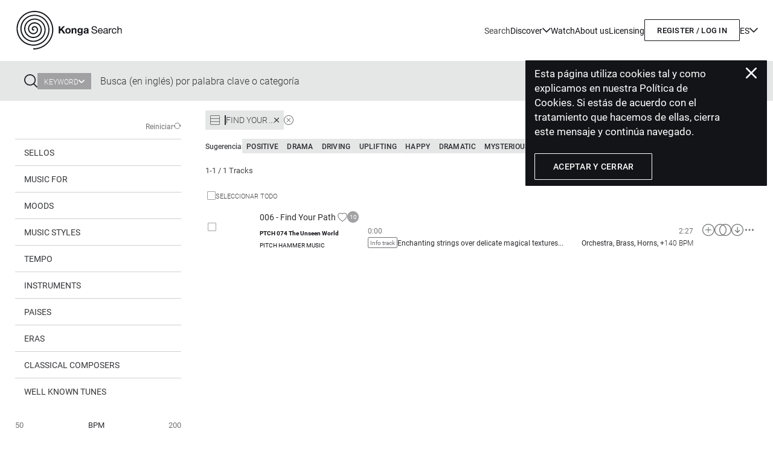

--- FILE ---
content_type: text/html; charset=utf-8
request_url: https://search.kongamusic.com/
body_size: 72485
content:
<!DOCTYPE html><html lang="es-ES"><head><meta charSet="utf-8" data-next-head=""/><meta name="viewport" content="width=device-width, initial-scale=1, maximum-scale=1" data-next-head=""/><link rel="shortcut icon" href="/favicon.ico" data-next-head=""/><link rel="icon" sizes="192x192" href="/touch-icon-192x192.png" data-next-head=""/><link rel="apple-touch-icon-precomposed" sizes="180x180" href="/apple-touch-icon-180x180.png" data-next-head=""/><link rel="apple-touch-icon-precomposed" sizes="152x152" href="/apple-touch-icon-152x152.png" data-next-head=""/><link rel="apple-touch-icon-precomposed" sizes="144x144" href="/apple-touch-icon-144x144.png" data-next-head=""/><link rel="apple-touch-icon-precomposed" sizes="120x120" href="/apple-touch-icon-120x120.png" data-next-head=""/><link rel="apple-touch-icon-precomposed" sizes="114x114" href="/apple-touch-icon-114x114.png" data-next-head=""/><link rel="apple-touch-icon-precomposed" sizes="76x76" href="/apple-touch-icon-76x76.png" data-next-head=""/><link rel="apple-touch-icon-precomposed" sizes="72x72" href="/apple-touch-icon-72x72.png" data-next-head=""/><link rel="apple-touch-icon-precomposed" href="/apple-touch-icon.png" data-next-head=""/><script data-next-head="">(function(w,d,s,l,i){w[l]=w[l]||[];w[l].push({'gtm.start':
                new Date().getTime(),event:'gtm.js'});var f=d.getElementsByTagName(s)[0],
                j=d.createElement(s),dl=l!='dataLayer'?'&l='+l:'';j.async=true;j.src=
                'https://www.googletagmanager.com/gtm.js?id='+i+dl;f.parentNode.insertBefore(j,f);
                })(window,document,'script','dataLayer','GTM-WCVMK7C');</script><title data-next-head="">KongaSearch: La manera más inteligente de encontrar la música que necesitas | Konga Music</title><meta content="es_ES" property="og:locale" data-next-head=""/><meta content="en" name="language" data-next-head=""/><meta content="website" property="og:type" data-next-head=""/><meta content="Konga Music" property="og:site_name" data-next-head=""/><meta content="Konga Music" name="site_name" data-next-head=""/><meta content="https://search.kongamusic.com/" property="og:url" data-next-head=""/><meta content="https://search.kongamusic.com/" name="og:url" data-next-head=""/><meta content="https://search.kongamusic.com" name="url" data-next-head=""/><link href="https://search.kongamusic.com/" rel="canonical" data-next-head=""/><link href="https://search.kongamusic.com" rel="home" data-next-head=""/><meta content="KongaSearch: La manera más inteligente de encontrar la música que necesitas" property="og:title" data-next-head=""/><meta content="KongaSearch: La manera más inteligente de encontrar la música que necesitas" name="og:title" data-next-head=""/><meta content="Con IA integrada, podrás buscar de una manera más intuitiva, eficiente y personalizada. Descubre más de 1 millón y medio de tracks perfectos para cualquier tipo de proyecto audiovisual." property="og:description" data-next-head=""/><meta content="Con IA integrada, podrás buscar de una manera más intuitiva, eficiente y personalizada. Descubre más de 1 millón y medio de tracks perfectos para cualquier tipo de proyecto audiovisual." name="description" data-next-head=""/><meta name="keywords" data-next-head=""/><meta content="https://cdn.sanity.io/images/icg4jpwg/production/14521fab7abcad50aa074a12b9f01279a80e6ece-1280x720.jpg" property="og:image" data-next-head=""/><meta content="https://cdn.sanity.io/images/icg4jpwg/production/14521fab7abcad50aa074a12b9f01279a80e6ece-1280x720.jpg" name="og:image" data-next-head=""/><meta content="Un repertorio musical incomparable: Más de 1.500.000 de tracks
Somos líderes en el mercado internacional. Contamos con uno de los mejores y más grandes repertorios de Production Music de todo el mundo." property="og:image:alt" data-next-head=""/><meta content="Un repertorio musical incomparable: Más de 1.500.000 de tracks
Somos líderes en el mercado internacional. Contamos con uno de los mejores y más grandes repertorios de Production Music de todo el mundo." name="og:image:alt" data-next-head=""/><meta content="1280" property="og:image:width" data-next-head=""/><meta content="720" property="og:image:height" data-next-head=""/><link rel="preload" href="/_next/static/css/2653d33a5fda9531.css" as="style"/><link rel="stylesheet" href="/_next/static/css/2653d33a5fda9531.css" data-n-g=""/><noscript data-n-css=""></noscript><script defer="" nomodule="" src="/_next/static/chunks/polyfills-42372ed130431b0a.js"></script><script src="/_next/static/chunks/webpack-91e66ec2d37ce7de.js" defer=""></script><script src="/_next/static/chunks/framework-663aa04c6d4d8976.js" defer=""></script><script src="/_next/static/chunks/main-76eb44bd23ef4753.js" defer=""></script><script src="/_next/static/chunks/pages/_app-d936acbd2f3d2d70.js" defer=""></script><script src="/_next/static/chunks/9585-9a777e573720e97c.js" defer=""></script><script src="/_next/static/chunks/pages/index-1ffac92affc0fafa.js" defer=""></script><script src="/_next/static/0u2WUbzFHYqlZI8rSnA7A/_buildManifest.js" defer=""></script><script src="/_next/static/0u2WUbzFHYqlZI8rSnA7A/_ssgManifest.js" defer=""></script><style data-styled="" data-styled-version="6.1.15">main{overflow:hidden;}/*!sc*/
*{outline:none;outline:0;outline-style:none;-moz-outline-style:none;}/*!sc*/
button:active,button:focus{outline:none;border:none;}/*!sc*/
*,*:before,*:after{-webkit-box-sizing:border-box;-moz-box-sizing:border-box;box-sizing:border-box;}/*!sc*/
html{font-family:sans-serif;-ms-text-size-adjust:100%;-webkit-text-size-adjust:100%;}/*!sc*/
html,button,input,select,textarea{font-family:inherit;}/*!sc*/
article,aside,details,figcaption,figure,footer,header,main,menu,nav,section,summary{display:block;}/*!sc*/
body,form,fieldset,legend,input,select,textarea,button{margin:0;padding:0;}/*!sc*/
p,h1,h2,h3,h4,h5,h6{margin:0;padding:0;}/*!sc*/
ul,ol{margin:0;padding:0;}/*!sc*/
ul li,ol li{list-style:none;}/*!sc*/
article p:empty{min-height:0.1px;}/*!sc*/
body{-webkit-font-smoothing:antialiased;-moz-osx-font-smoothing:grayscale;position:relative;}/*!sc*/
audio:not([controls]){display:none;height:0;}/*!sc*/
audio,canvas,progress,video{display:inline-block;}/*!sc*/
progress{vertical-align:baseline;}/*!sc*/
[hidden],template{display:none;}/*!sc*/
img{border-style:none;}/*!sc*/
svg:not(:root){overflow:hidden;}/*!sc*/
body{font-family:roboto,sans-serif;color:#131418;background:#ffffff;-webkit-user-select:none;-ms-user-select:none;user-select:none;}/*!sc*/
body,p,ul,ol{font-size:14px;line-height:21px;letter-spacing:0px;font-weight:400;}/*!sc*/
a{color:#ffffff;}/*!sc*/
b,strong{font-family:roboto,sans-serif;font-weight:700;}/*!sc*/
em,.em{font-style:italic;}/*!sc*/
abbr[title],.abbr[title]{border-bottom:none;text-decoration:underline;text-decoration:underline dotted;}/*!sc*/
dfn{font-style:italic;}/*!sc*/
sub,.sub,sup,.sup{font-size:75%;line-height:0;position:relative;vertical-align:baseline;}/*!sc*/
sub,.sub{bottom:-0.25em;}/*!sc*/
sup,.sup{top:-0.5em;}/*!sc*/
del,.del{text-decoration:line-through;}/*!sc*/
ul,ol{margin:0;}/*!sc*/
h1,h2,h3,h4,h5,h6{font-family:roboto,sans-serif;font-weight:400;}/*!sc*/
h1{font-size:calc(14px * 1.7);line-height:calc(21px * 1.7);letter-spacing:calc(0px * 1.7);}/*!sc*/
h2{font-size:calc(14px * 1.5);line-height:calc(21px * 1.5);letter-spacing:calc(0px * 1.5);}/*!sc*/
h3{font-size:calc(14px * 1.3);line-height:calc(21px * 1.3);letter-spacing:calc(0px * 1.3);}/*!sc*/
h4{font-size:calc(14px * 1.1);line-height:calc(21px * 1.1);letter-spacing:calc(0px * 1.1);}/*!sc*/
h5{font-size:calc(14px * 0.9);line-height:calc(21px * 0.9);letter-spacing:calc(0px * 0.9);}/*!sc*/
h6{font-size:calc(14px * 0.8);line-height:calc(21px * 0.8);letter-spacing:calc(0px * 0.8);}/*!sc*/
[type='text'],[type='email'],[type='password'],[type='tel'],[type='number'],[type='date']{appearance:none;-webkit-appearance:none;-moz-appearance:textfield;}/*!sc*/
[type='text'] ::-ms-reveal,[type='email'] ::-ms-reveal,[type='password'] ::-ms-reveal,[type='tel'] ::-ms-reveal,[type='number'] ::-ms-reveal,[type='date'] ::-ms-reveal{display:none;}/*!sc*/
[type='text']:focus,[type='email']:focus,[type='password']:focus,[type='tel']:focus,[type='number']:focus,[type='date']:focus{background:$baseInputBackgroundFocusColor;border-left:$baseInputBorderFocus;outline:0;}/*!sc*/
[type='number']::-webkit-inner-spin-button,[type='number']::-webkit-outer-spin-button{height:auto;}/*!sc*/
[type='date']::-webkit-inner-spin-button{display:none;appearance:none;-webkit-appearance:none;}/*!sc*/
[type='checkbox'],[type='radio']{box-sizing:border-box;padding:0;}/*!sc*/
[type='search']{appearance:none;-webkit-appearance:textfield;outline-offset:-2px;}/*!sc*/
[type='search']::-webkit-search-cancel-button,[type='search']::-webkit-search-decoration{-webkit-appearance:none;}/*!sc*/
button,html [type='button'],[type='reset'],[type='submit']{appearance:none;-webkit-appearance:none;}/*!sc*/
button::-moz-focus-inner,[type='button']::-moz-focus-inner,[type='reset']::-moz-focus-inner,[type='submit']::-moz-focus-inner{border-style:none;padding:0;}/*!sc*/
button:-moz-focusring,[type='button']:-moz-focusring,[type='reset']:-moz-focusring,[type='submit']:-moz-focusring{outline:1px dotted ButtonText;}/*!sc*/
button[disabled],html input[disabled]{cursor:not-allowed;}/*!sc*/
input[type='password']{font-family:Verdana;}/*!sc*/
input[type='password']:-webkit-autofill,input[type='password']:-webkit-autofill:hover,input[type='password']:-webkit-autofill:focus{font-family:Verdana;}/*!sc*/
data-styled.g1[id="sc-global-jqZFtb1"]{content:"sc-global-jqZFtb1,"}/*!sc*/
.ftqSnl{z-index:999999;position:fixed;right:10px;bottom:0;}/*!sc*/
data-styled.g50[id="sc-b3262d01-0"]{content:"ftqSnl,"}/*!sc*/
</style></head><body><div id="__next"><noscript><iframe src="https://www.googletagmanager.com/ns.html?id=GTM-WCVMK7C" height="0" width="0" style="display:none;visibility:hidden"></iframe></noscript><svg xmlns="http://www.w3.org/2000/svg" xmlns:xlink="http://www.w3.org/1999/xlink" version="1.1" x="0px" y="0px" xml:space="preserve" class="none" style="display:none"><defs><symbol id="kongaLogo" viewBox="0 0 300 110.28"><path d="M104.76,52.06c.07.88.05,1.74.02,2.59,0,.34-.02.65-.02.97l-.03.9c-.03.9-.06,1.78-.15,2.66-.82,8.81-3.76,17.41-8.51,24.86-4,6.28-9.41,11.88-15.65,16.18-4.72,3.3-9.93,5.79-15.93,7.62-1.19.35-2.31.64-3.36.92-.83.2-1.58.34-2.31.47l-.75.14c-2.15.39-3.66.59-4.9.66-1.47.12-2.83.2-3.9.25l-.54.02v-.03c-.89,0-1.61-.73-1.61-1.61,0-.83.63-1.51,1.44-1.6v-.03s.55,0,.55,0c0,0,1.35-.05,3.84-.25,1.11-.06,2.51-.25,4.54-.62l.7-.13c.73-.13,1.43-.26,2.15-.43,1.01-.26,2.09-.55,3.23-.88,5.64-1.72,10.55-4.06,15-7.17,5.88-4.06,10.98-9.33,14.76-15.25,4.47-7.01,7.24-15.12,8.01-23.44.09-.81.11-1.6.14-2.44l.03-.87c0-.24,0-.52.01-.8v-.16c.03-.84.05-1.58-.01-2.28l-.02-.37c-.14-2.16-.27-4.31-.68-6.39-.67-4.31-2.07-8.79-4.16-13.34-1.88-4.05-4.5-8.06-7.8-11.9-3.09-3.51-6.78-6.66-10.95-9.35-4.01-2.53-8.49-4.51-13.29-5.89-4.3-1.19-8.94-1.79-13.78-1.79h-.59c-4.98.19-9.73,1.01-14.1,2.43-4.6,1.56-8.85,3.68-12.61,6.31-3.84,2.75-7.2,5.9-9.98,9.36-2.9,3.73-5.17,7.56-6.73,11.39-1.73,4.28-2.81,8.41-3.22,12.27-.29,1.89-.32,3.76-.35,5.57v.58c-.03.62.01,1.22.06,1.86l.02.25c.02.28.04.57.06.85l.06.8c.06.72.11,1.4.21,2.06,1.03,7.29,3.77,14.26,7.92,20.15,3.49,4.94,7.89,9.09,13.07,12.32,3.79,2.38,7.93,4.13,12.66,5.33l2.68.6c.51.1,1.04.17,1.55.23l.74.1c1.21.16,2.58.32,3.61.32,1.85.05,2.91.06,3.14.06h.19s.04,0,.04,0c.25-.01,1.29-.08,3-.22,1.07-.06,2.37-.29,3.61-.52l.66-.12c.52-.09,1.05-.19,1.61-.33l2.6-.73c4.52-1.42,8.41-3.32,11.89-5.8,4.66-3.27,8.69-7.5,11.65-12.23,3.49-5.59,5.63-12.02,6.2-18.62.06-.6.07-1.18.09-1.79,0-.28.01-.55.02-.83,0-.19,0-.42.01-.66v-.19c.02-.6.03-1.15-.02-1.68l-.06-.78c-.11-1.51-.23-3.06-.54-4.57-.54-3.34-1.67-6.87-3.37-10.5-1.47-3.11-3.56-6.24-6.21-9.3-2.43-2.71-5.35-5.15-8.65-7.26-3.1-1.92-6.61-3.44-10.43-4.51-3.45-.92-7.23-1.35-11.22-1.29-3.91.2-7.59.87-10.93,1.99-3.57,1.26-6.84,2.94-9.71,4.97-2.97,2.18-5.54,4.64-7.64,7.31-2.24,2.95-3.95,5.92-5.09,8.82-1.33,3.43-2.1,6.52-2.37,9.43-.2,1.32-.21,2.62-.22,3.87v.89c-.03.47.01.93.06,1.42.03.29.05.56.07.85.02.15.04.37.05.59v.13c.05.48.09.98.17,1.43.86,5.57,3,10.85,6.2,15.3,2.68,3.72,6.06,6.82,10.02,9.23,2.79,1.73,5.93,3.01,9.6,3.91l2.03.43c.33.06.68.1,1.02.14.3.03.51.05.71.08.88.11,1.81.21,2.52.21h.15s2.59.02,2.59.02l2.25-.21c.74-.04,1.65-.21,2.69-.42.15-.03.32-.06.5-.1l.31-.06c.28-.06.58-.11.88-.2l1.96-.58c3.4-1.13,6.28-2.58,8.79-4.42,3.46-2.5,6.41-5.68,8.55-9.2,2.51-4.15,4.03-8.92,4.38-13.79.35-5.26-.73-10.7-3.04-15.33-1.09-2.23-2.6-4.43-4.63-6.72-1.76-1.9-3.9-3.64-6.35-5.16-2.26-1.34-4.79-2.39-7.56-3.13-2.42-.6-5.15-.86-8.07-.79-2.81.2-5.43.73-7.76,1.56-2.55.96-4.85,2.19-6.82,3.64-2.09,1.61-3.88,3.38-5.31,5.26-1.58,2.2-2.71,4.24-3.45,6.24-.91,2.53-1.4,4.63-1.52,6.58-.12.84-.11,1.6-.1,2.4,0,.35,0,.67,0,.98-.01.27.02.55.06.84.03.26.06.49.08.72.02.12.04.35.06.58.03.3.05.58.11.85.68,3.84,2.23,7.46,4.47,10.46,1.86,2.46,4.2,4.53,6.97,6.15,2.45,1.45,4.78,2.09,6.53,2.49l1.38.27c.16.03.33.04.5.05l.31.02c.12,0,.23.02.34.03h.07c.74.08,1.24.13,1.62.1l1.77-.02,1.55-.18c.46-.02.97-.14,1.56-.27l.21-.05c.15-.03.31-.07.48-.1.26-.05.43-.09.61-.14l1.31-.44c1.58-.57,3.67-1.44,5.71-3.04,2.25-1.72,4.13-3.85,5.46-6.17,1.53-2.72,2.43-5.82,2.58-8.96.02-.23.01-.42,0-.6-.01-.27-.02-.47-.02-.67,0-.07,0-.29,0-.51,0-.2,0-.39-.02-.51-.06-.37-.09-.67-.12-.97-.07-.59-.13-1.11-.27-1.57l-.03-.13c-.33-1.79-1.11-3.46-1.76-4.73-.66-1.28-1.62-2.58-3.03-4.11-1.07-1.09-2.44-2.13-4.05-3.07-1.35-.74-2.89-1.31-4.68-1.75-1.4-.29-3.01-.39-4.92-.31-1.75.22-3.26.58-4.58,1.1-1.54.67-2.83,1.43-3.93,2.3-1.23,1.05-2.21,2.1-2.98,3.2-.62.98-1.4,2.29-1.82,3.65-.36,1.2-.69,2.49-.69,3.71v.19c-.06.32-.03.69-.01,1.04.02.28.03.55.03.82,0,.09.03.23.04.28.04.18.07.36.09.54.02.1.04.25.06.39.01.14.02.22.04.29.5,2.14,1.45,4.08,2.74,5.66,1.05,1.25,2.36,2.29,3.9,3.08,1.22.65,2.38.89,3.47,1.08.21.02.51.06.79.11h.26c.09-.01.19,0,.28,0h.2c.18.01.36.03.46.01l.14-.02c.45-.04.75-.06.93-.06.18-.04.46-.1.84-.16l.14-.02c.12-.01.29-.07.43-.11l.23-.07c.06-.02.16-.05.26-.07l.23-.04v-.02c.17-.09.45-.2.73-.31.79-.36,1.74-.83,2.57-1.61.73-.65,1.73-1.71,2.4-3.13.57-1.25.86-2.68.82-4.12,0-.07,0-.1-.01-.12-.03-.19-.05-.3-.06-.41-.02-.1-.02-.23-.03-.35-.07-.27-.11-.48-.15-.69-.02-.11-.05-.28-.08-.33l-.1-.27c-.15-.59-.48-1.14-.84-1.73l-.1-.17c-.3-.47-.82-.96-1.33-1.44l-.09-.08c-.37-.29-.94-.63-1.71-.99-.51-.2-1.19-.31-1.79-.4-.03,0-.1,0-.17,0-.43,0-.93.07-1.46.14-.51.16-1.06.34-1.48.59-.37.27-.76.57-1.06.91-.21.29-.49.68-.67,1.04l-.06.19c-.1.29-.2.59-.21.77v.29c0,.21-.01.41.01.49l.08.37c.03.09.07.19.09.29.03.05.05.1.07.16.03.05.05.12.07.18.25.38.51.57.75.73.24.13.44.15.53.15l.49-.14h0c.13-.03.26-.05.4-.05.89,0,1.62.72,1.62,1.62,0,.41-.16.78-.41,1.06l.02.04-.14.09c-.18.16-.39.28-.63.36-.99.44-2.34.35-3.56-.33-.85-.54-1.42-1.12-1.9-1.9-.1-.14-.18-.32-.24-.51-.14-.25-.23-.5-.25-.76-.06-.14-.13-.35-.15-.6-.13-.45-.12-.92-.11-1.3v-.29c.03-.71.22-1.25.38-1.74l.14-.42c.33-.73.77-1.33,1.16-1.85.62-.7,1.23-1.15,1.8-1.56.83-.5,1.57-.75,2.39-1.01l.41-.08c.72-.1,1.53-.21,2.4-.15.85.12,1.8.27,2.76.65.76.36,1.7.84,2.55,1.52l.17.15c.63.59,1.34,1.26,1.87,2.11l.11.19c.4.66.9,1.49,1.16,2.45.14.31.21.68.26.95.03.15.04.25.08.35.13.29.13.67.13.85l.04.29c.03.18.07.44.06.74.06,1.8-.34,3.75-1.12,5.44-.71,1.52-1.81,2.96-3.16,4.17-1.17,1.08-2.43,1.71-3.51,2.21-.3.11-.49.2-.67.28-.28.12-.49.17-.69.22l-.38.11c-.36.11-.73.23-1.13.26-.34.06-.57.11-.63.13l-.36.05c-.14,0-.38,0-.81.04-.31.06-.73.05-1.09.03h-1.25s.07-.05.07-.05c-.24-.04-.45-.07-.67-.1-.97-.16-2.73-.46-4.52-1.42-1.89-.97-3.54-2.28-4.89-3.88-1.62-1.97-2.78-4.36-3.38-6.91-.05-.15-.09-.4-.13-.76-.02-.13-.02-.2-.04-.27-.03-.2-.05-.28-.06-.36-.05-.27-.13-.63-.1-1.04,0-.07-.01-.22-.02-.38v-.14c-.04-.47-.07-1,0-1.56.01-1.56.4-3.1.83-4.53.54-1.75,1.47-3.32,2.23-4.5.96-1.37,2.14-2.65,3.62-3.91,1.35-1.08,2.9-1.99,4.75-2.79,1.62-.64,3.43-1.07,5.55-1.33.57-.03,1.07-.04,1.56-.04,1.59,0,3.01.13,4.35.41,2.12.51,3.93,1.2,5.58,2.09,1.83,1.05,3.44,2.28,4.79,3.66,1.64,1.78,2.77,3.32,3.57,4.87.74,1.45,1.63,3.39,2.04,5.53.2.67.28,1.35.35,2.01.03.26.06.53.1.79.08.37.07.77.07,1.1,0,.14,0,.26,0,.39,0,.19,0,.32,0,.43v.13c.02.34.03.68,0,1.03-.18,3.6-1.21,7.18-3,10.33-1.54,2.7-3.72,5.17-6.3,7.14-2.42,1.89-4.94,2.93-6.63,3.54l-1.38.46c-.35.11-.67.17-.97.23l-.12.02c-.08.02-.16.03-.24.05l-.17.04c-.77.18-1.44.33-2.1.36l-1.68.19-1.78.02c-.1,0-.24.02-.39.02-.49,0-1.03-.05-1.65-.12h-.13c-.12-.02-.21-.03-.3-.04h-.13c-.3-.03-.64-.06-.98-.12l-1.46-.28c-1.84-.41-4.61-1.16-7.51-2.86-3.12-1.82-5.79-4.17-7.93-7-2.55-3.41-4.3-7.49-5.07-11.79-.08-.36-.12-.78-.15-1.18-.02-.22-.04-.38-.06-.54-.02-.25-.04-.43-.06-.59-.06-.46-.11-.91-.09-1.39v-.81c-.02-.85-.03-1.83.12-2.81.13-2.16.67-4.51,1.7-7.35.84-2.28,2.11-4.59,3.89-7.06,1.62-2.14,3.62-4.13,5.97-5.93,2.23-1.65,4.8-3.02,7.65-4.1,2.61-.93,5.53-1.51,8.72-1.75.39-.01.74-.02,1.1-.02,2.83,0,5.5.31,7.94.91,3.09.83,5.93,2,8.43,3.5,2.73,1.69,5.1,3.63,7.08,5.76,2.25,2.54,3.93,4.98,5.14,7.46,2.56,5.13,3.76,11.16,3.37,16.99-.4,5.39-2.07,10.66-4.85,15.25-2.37,3.9-5.62,7.41-9.42,10.15-2.78,2.05-5.97,3.65-9.74,4.89l-2.03.61c-.48.13-.92.22-1.34.3-.23.04-.41.08-.58.12-1.22.24-2.22.43-3.11.48l-2.58.21-2.47-.02h-.23c-.83,0-1.79-.1-2.87-.23-.17-.02-.32-.04-.47-.06-.54-.06-1.01-.11-1.49-.2l-2.11-.45c-3.99-.98-7.44-2.38-10.57-4.3-4.33-2.64-8.02-6.04-10.96-10.1-3.5-4.86-5.84-10.63-6.77-16.67-.1-.55-.14-1.11-.19-1.66l-.07-.77c-.02-.29-.05-.54-.07-.79-.05-.55-.11-1.17-.08-1.82v-.8c.02-1.38.03-2.8.25-4.25.28-3.15,1.12-6.5,2.57-10.22,1.25-3.17,3.11-6.41,5.54-9.62,2.3-2.93,5.1-5.61,8.31-7.96,3.13-2.23,6.68-4.05,10.55-5.41,3.64-1.23,7.64-1.96,11.88-2.17.3,0,.59,0,.88,0,3.99,0,7.79.47,11.3,1.41,4.1,1.15,7.89,2.79,11.29,4.89,3.58,2.28,6.73,4.92,9.36,7.86,2.86,3.3,5.12,6.68,6.72,10.06,1.83,3.92,3.05,7.72,3.62,11.29.35,1.62.47,3.29.59,4.91l.06.75c.07.68.05,1.35.04,2v.22c0,.21-.02.42-.01.63l-.02.84c-.01.68-.03,1.36-.1,2.05-.6,7.07-2.91,14-6.68,20.03-3.19,5.09-7.52,9.64-12.53,13.16-3.77,2.68-7.96,4.72-12.83,6.26l-2.69.76c-.65.17-1.25.28-1.83.38l-.68.13c-1.28.24-2.76.5-3.99.57-2.05.17-3.29.24-3.29.24h-.05s-.15-.02-.15-.02c-.19,0-1.28,0-3.15-.06h0c-1.19,0-2.62-.17-4-.35l-.66-.09c-.63-.08-1.24-.16-1.87-.28l-2.77-.62c-5.13-1.31-9.58-3.19-13.63-5.74-5.55-3.46-10.26-7.9-14-13.2-4.45-6.31-7.38-13.76-8.48-21.53-.12-.74-.18-1.5-.23-2.24l-.07-.88c-.02-.34-.04-.63-.07-.93-.06-.78-.12-1.54-.09-2.35v-.53c.04-1.82.07-3.88.38-5.94.43-4.1,1.59-8.51,3.43-13.08,1.68-4.11,4.1-8.21,7.19-12.18,2.97-3.71,6.56-7.07,10.65-10,4.03-2.81,8.55-5.07,13.46-6.73C39.79,1.07,44.85.2,50.16,0h.62c5.15,0,10.1.64,14.71,1.91,5.12,1.48,9.89,3.59,14.16,6.28,4.43,2.86,8.35,6.21,11.65,9.96,3.5,4.08,6.29,8.34,8.3,12.67,2.22,4.83,3.7,9.59,4.41,14.15.45,2.26.59,4.54.72,6.75l.02.34ZM138.38,43.91h-5.64l-8.03,8.52v-8.52h-4.52v20.55h4.52v-6.62l2.59-2.62,6.19,9.24h5.67l-8.81-12.44,8.03-8.12ZM154.5,57.03c0,4.72-3.02,7.83-7.71,7.83s-7.69-3.11-7.69-7.83,3.02-7.86,7.69-7.86,7.71,3.11,7.71,7.86ZM150.41,57.03c0-2.39-.84-4.78-3.63-4.78s-3.6,2.39-3.6,4.78.83,4.75,3.6,4.75,3.63-2.39,3.63-4.75ZM165.45,49.17c-1.73,0-3.51.81-4.55,2.48h-.09v-2.07h-3.89v14.88h4.09v-7.8c0-3.02.95-4.26,3.17-4.26,1.9,0,2.62,1.21,2.62,3.66v8.41h4.09v-9.15c0-3.68-1.09-6.13-5.44-6.13ZM184.51,49.58h3.89v13.93c0,2.45-.86,6.59-7.72,6.59-2.94,0-6.36-1.38-6.56-4.78h4.06c.38,1.53,1.61,2.04,3.05,2.04,2.27,0,3.31-1.55,3.28-3.68v-1.96h-.06c-.89,1.56-2.68,2.3-4.46,2.3-4.46,0-6.36-3.4-6.36-7.49,0-3.86,2.22-7.37,6.39-7.37,1.96,0,3.46.66,4.43,2.39h.06v-1.99ZM184.51,56.83c0-2.42-.84-4.58-3.48-4.58-2.3,0-3.31,2.02-3.31,4.23s.81,4.46,3.31,4.46c2.33,0,3.48-1.99,3.48-4.12ZM205.22,61.15c0,1.35.14,2.71.52,3.31h-4.14c-.14-.46-.26-.95-.29-1.44-1.3,1.35-3.2,1.84-5.01,1.84-2.82,0-5.07-1.41-5.07-4.46,0-3.37,2.53-4.17,5.07-4.52,2.5-.37,4.84-.29,4.84-1.96,0-1.76-1.21-2.02-2.65-2.02-1.55,0-2.56.63-2.71,2.25h-4.09c.23-3.83,3.66-4.98,7-4.98,2.96,0,6.54.66,6.54,4.23v7.74ZM201.13,57.18c-.69.6-2.13.63-3.4.86-1.27.26-2.42.69-2.42,2.19s1.18,1.9,2.5,1.9c3.19,0,3.31-2.53,3.31-3.43v-1.53ZM227.99,54.86c-.62-.44-1.32-.78-2.09-1.04-.78-.26-1.57-.48-2.38-.67-.81-.19-1.6-.36-2.38-.53-.78-.16-1.48-.37-2.09-.61-.62-.25-1.11-.56-1.48-.95-.37-.39-.56-.9-.56-1.52,0-.66.13-1.22.39-1.67.26-.45.6-.8,1.03-1.07.43-.27.92-.46,1.47-.57.55-.11,1.11-.17,1.68-.17,1.41,0,2.56.33,3.46.98.9.65,1.43,1.71,1.58,3.17h2.56c-.04-1.12-.25-2.08-.64-2.89-.39-.81-.92-1.48-1.6-2.01-.68-.53-1.46-.92-2.35-1.17-.89-.25-1.86-.37-2.91-.37-.93,0-1.84.12-2.72.36-.88.24-1.67.6-2.37,1.08-.69.48-1.25,1.1-1.67,1.85-.42.75-.63,1.64-.63,2.66,0,.93.19,1.7.56,2.32.37.62.87,1.12,1.48,1.51.62.39,1.32.7,2.09.94.78.24,1.57.45,2.38.63.81.18,1.6.36,2.38.53.78.17,1.48.39,2.09.67.62.28,1.11.63,1.48,1.07.37.44.56,1.01.56,1.71,0,.74-.15,1.35-.46,1.82-.3.47-.7.85-1.2,1.13-.49.28-1.05.47-1.67.58-.62.11-1.23.17-1.84.17-.76,0-1.5-.1-2.22-.29-.72-.19-1.35-.48-1.9-.88-.54-.4-.98-.91-1.31-1.52-.33-.62-.5-1.35-.5-2.21h-2.57c0,1.23.22,2.3.67,3.2.45.9,1.05,1.64,1.82,2.22.77.58,1.66,1.01,2.68,1.3,1.02.28,2.09.43,3.23.43.93,0,1.87-.11,2.81-.33.94-.22,1.79-.57,2.55-1.05.76-.48,1.38-1.11,1.87-1.88.48-.77.73-1.69.73-2.78,0-1.01-.19-1.84-.56-2.51-.37-.66-.86-1.22-1.48-1.65ZM245.46,55.14c.2.99.28,1.93.24,2.82h-11.03c-.02.65.06,1.26.23,1.84.17.58.45,1.09.83,1.54.38.45.87.8,1.46,1.07.59.27,1.28.4,2.08.4,1.02,0,1.87-.24,2.52-.71.66-.47,1.09-1.2,1.3-2.16h2.39c-.32,1.65-1.03,2.9-2.14,3.73-1.1.84-2.49,1.25-4.16,1.25-1.18,0-2.2-.19-3.06-.57-.87-.38-1.59-.91-2.18-1.59-.59-.68-1.03-1.5-1.33-2.45-.29-.95-.46-1.98-.5-3.1,0-1.12.17-2.14.51-3.07.34-.93.82-1.74,1.44-2.42.62-.68,1.35-1.21,2.19-1.59.85-.38,1.77-.57,2.78-.57,1.31,0,2.4.27,3.26.81.86.54,1.56,1.23,2.08,2.06.52.84.88,1.75,1.08,2.73ZM243.14,55.83c-.04-.57-.17-1.11-.38-1.62-.22-.51-.51-.95-.88-1.32-.37-.37-.81-.66-1.31-.88-.5-.22-1.06-.33-1.67-.33s-1.19.11-1.7.33c-.51.22-.94.52-1.3.9-.36.38-.65.82-.86,1.32-.21.5-.33,1.04-.37,1.61h8.46ZM260.53,62.77c.21,0,.46-.04.74-.11v1.88c-.42.25-1,.37-1.74.37-.63,0-1.12-.18-1.5-.53-.37-.35-.56-.93-.56-1.72-.67.8-1.44,1.37-2.32,1.72-.88.35-1.84.53-2.86.53-.67,0-1.3-.08-1.9-.23-.6-.15-1.12-.39-1.55-.71-.44-.32-.78-.74-1.04-1.27-.26-.52-.39-1.15-.39-1.89,0-.84.14-1.52.43-2.05.28-.53.66-.96,1.13-1.3.47-.33,1-.58,1.6-.75.6-.17,1.21-.31,1.84-.43.67-.13,1.3-.23,1.9-.3.6-.07,1.13-.16,1.58-.29.46-.12.82-.3,1.08-.54.27-.24.4-.58.4-1.04,0-.53-.1-.96-.3-1.28-.2-.32-.46-.57-.77-.74-.31-.17-.67-.28-1.05-.34-.39-.06-.78-.09-1.16-.09-1.02,0-1.88.2-2.56.58-.68.39-1.05,1.12-1.11,2.21h-2.42c.04-.91.23-1.68.57-2.31.34-.63.8-1.13,1.37-1.52.57-.39,1.22-.67,1.95-.84.73-.17,1.51-.26,2.35-.26.66,0,1.33.05,1.98.14.66.1,1.25.29,1.78.58.53.29.96.71,1.28,1.24.32.53.49,1.22.49,2.07v7.56c0,.57.03.99.1,1.25.07.26.29.4.67.4ZM257.33,56.99c-.3.23-.7.39-1.2.5-.49.1-1.01.19-1.55.25-.54.07-1.09.14-1.64.23-.55.08-1.05.22-1.48.41-.44.19-.79.46-1.07.81-.28.35-.41.83-.41,1.43,0,.4.08.73.24,1.01.16.27.37.5.63.67.26.17.56.29.9.37.34.08.7.11,1.08.11.8,0,1.48-.11,2.05-.33.57-.22,1.03-.49,1.39-.82.36-.33.63-.69.8-1.08.17-.39.26-.75.26-1.09v-2.47ZM265.77,52.98h-.06v-3.1h-2.28v14.72h2.42v-6.55c0-.95.1-1.79.29-2.52.19-.73.49-1.35.91-1.87.42-.51.97-.9,1.65-1.17s1.51-.4,2.48-.4v-2.56c-1.31-.04-2.39.23-3.25.8-.85.57-1.58,1.45-2.17,2.65ZM281.37,61.86c-.68.63-1.61.94-2.81.94-.76,0-1.42-.15-1.97-.46-.55-.3-1-.71-1.34-1.21-.34-.5-.59-1.08-.76-1.72-.16-.65-.24-1.31-.24-1.99,0-.74.08-1.46.23-2.15.15-.69.4-1.3.76-1.84.35-.53.82-.96,1.41-1.28.59-.32,1.32-.48,2.2-.48,1.03,0,1.84.26,2.45.77.61.51,1.01,1.23,1.2,2.16h2.51c-.1-.87-.32-1.63-.68-2.26-.36-.64-.82-1.16-1.38-1.58-.56-.42-1.21-.73-1.94-.93-.73-.2-1.52-.3-2.35-.3-1.16,0-2.17.2-3.05.61-.87.41-1.6.97-2.18,1.68-.58.71-1.01,1.55-1.3,2.51-.29.96-.43,1.99-.43,3.09s.15,2.11.44,3.03c.29.92.73,1.71,1.31,2.38.58.67,1.3,1.18,2.17,1.54.86.36,1.86.54,2.98.54,1.88,0,3.37-.49,4.46-1.48,1.09-.99,1.77-2.39,2.04-4.22h-2.48c-.15,1.14-.57,2.02-1.24,2.65ZM299.76,52.74c-.16-.65-.44-1.22-.84-1.69-.4-.47-.92-.84-1.57-1.11-.65-.27-1.45-.4-2.42-.4-.44,0-.89.05-1.35.14-.47.1-.91.24-1.34.44-.43.2-.81.46-1.15.77-.34.31-.61.7-.8,1.15h-.06v-7.77h-2.42v20.33h2.42v-8.32c0-.66.09-1.28.27-1.84.18-.56.45-1.05.81-1.47.36-.42.81-.74,1.35-.97.54-.23,1.18-.34,1.92-.34.93,0,1.66.27,2.2.8.53.53.8,1.25.8,2.16v9.97h2.42v-9.68c0-.8-.08-1.52-.24-2.18Z"></path></symbol></defs><defs><symbol id="watermarkonly" viewBox="0 0 224.38 236.1"><path d="M105.31,234.91l-.16-4.67s2.96-.11,8.32-.53c2.43-.14,5.45-.55,9.83-1.33l1.5-.28c1.5-.27,3.06-.55,4.66-.94,2.18-.56,4.51-1.18,6.96-1.9,12.2-3.72,22.83-8.8,32.45-15.51,12.71-8.77,23.74-20.17,31.9-32.98,9.67-15.17,15.66-32.7,17.33-50.69.19-1.75.25-3.46.3-5.29l.06-1.87c0-.64.02-1.35.04-2.06.04-1.74.09-3.38-.04-5.01l-.05-.77c-.28-4.55-.57-9.25-1.48-13.83-1.44-9.31-4.46-18.97-8.99-28.82-4.07-8.78-9.75-17.44-16.87-25.74-6.7-7.6-14.67-14.42-23.69-20.24-8.67-5.46-18.35-9.76-28.76-12.76-9.72-2.68-20.19-3.98-31.1-3.87-10.77.4-21.06,2.17-30.53,5.26-9.96,3.38-19.15,7.97-27.29,13.65-8.31,5.94-15.58,12.76-21.6,20.26-6.28,8.07-11.19,16.39-14.57,24.67-3.74,9.27-6.08,18.22-6.97,26.59-.62,4.08-.68,8.14-.74,12.05l-.02,1.22c-.06,1.47.06,2.89.17,4.41.05.68.1,1.35.14,2.01l.14,1.74c.12,1.56.23,3.04.47,4.5,2.23,15.78,8.16,30.85,17.15,43.62,7.56,10.71,17.08,19.69,28.31,26.68,8.19,5.15,17.14,8.93,27.43,11.55l5.77,1.3c1.19.23,2.4.39,3.55.54l1.46.19c2.61.34,5.6.7,7.88.7,4.46.13,6.79.12,6.82.12h.35s2.33-.12,6.57-.48c2.31-.13,5.14-.63,7.85-1.13l1.42-.27c1.12-.2,2.3-.41,3.51-.73l5.6-1.58c9.79-3.08,18.25-7.2,25.8-12.58,10.11-7.09,18.84-16.26,25.25-26.5,7.57-12.11,12.21-26.07,13.44-40.37.14-1.3.16-2.57.19-3.92,0-.59.02-1.18.04-1.77,0-.55.02-1.19.03-1.82.03-1.3.06-2.53-.05-3.73l-.13-1.65c-.24-3.29-.49-6.66-1.18-9.93-1.16-7.23-3.61-14.83-7.3-22.73-3.19-6.76-7.73-13.55-13.46-20.17-5.27-5.87-11.59-11.18-18.77-15.75-6.77-4.2-14.39-7.48-22.62-9.79-7.52-2-15.71-2.94-24.34-2.8-8.47.42-16.48,1.88-23.75,4.32-7.76,2.74-14.87,6.38-21.09,10.8-6.44,4.73-12.03,10.08-16.59,15.88-4.85,6.41-8.58,12.87-11.06,19.17-2.88,7.44-4.57,14.15-5.15,20.5-.43,2.87-.45,5.69-.47,8.43l-.02,1.84c-.04,1.05.06,2.08.16,3.17.06.59.11,1.17.15,1.76.05.45.09,1,.14,1.56.09,1.11.18,2.16.36,3.18,1.86,12.08,6.51,23.55,13.47,33.22,5.83,8.08,13.16,14.83,21.79,20.08,6.13,3.8,12.95,6.56,20.87,8.5l4.38.94c.82.16,1.68.25,2.49.34.44.04.87.09,1.29.15,2.18.26,4.29.49,5.9.45l5.52.04,4.93-.44c1.64-.09,3.71-.49,5.87-.92.39-.09.82-.16,1.26-.24.77-.15,1.59-.3,2.42-.53l4.21-1.25c7.4-2.46,13.7-5.61,19.18-9.65,7.52-5.43,13.95-12.35,18.61-20.03,5.47-9.04,8.77-19.43,9.55-30.03.76-11.46-1.59-23.33-6.63-33.42-2.36-4.85-5.66-9.64-10.09-14.64-3.84-4.15-8.51-7.95-13.85-11.26-.04-.03-.08-.06-.12-.07-4.83-2.86-10.35-5.14-16.37-6.76-5.3-1.31-11.24-1.9-17.59-1.74-6.15.45-11.89,1.59-16.96,3.39-5.56,2.1-10.59,4.78-14.89,7.95-4.57,3.51-8.48,7.38-11.6,11.49-3.46,4.82-5.94,9.3-7.55,13.65-1.99,5.54-3.05,10.12-3.33,14.41-.26,1.83-.24,3.52-.23,5.31,0,.66.01,1.33,0,1.98-.03.66.06,1.31.14,2,.06.48.12.95.15,1.42.05.32.09.79.13,1.26.06.66.12,1.32.26,1.96,1.49,8.39,4.86,16.27,9.78,22.85,4.1,5.44,9.26,9.96,15.27,13.47.02,0,.04.02.06.04,5.34,3.17,10.42,4.55,14.26,5.42l2.99.58c.48.09,1,.11,1.49.15.37.03.72.05,1.06.1l.21.02c1.46.14,2.73.28,3.65.2l3.72-.04,3.45-.4c1.04-.05,2.25-.33,3.65-.65l.26-.06c.3-.07.64-.14,1-.21.46-.1.94-.18,1.43-.34l2.82-.94c3.44-1.25,8.06-3.16,12.57-6.69,4.93-3.76,9.06-8.44,11.98-13.55,3.37-5.97,5.34-12.78,5.68-19.7.05-.57.02-1.06,0-1.54-.02-.41-.04-.82-.03-1.23-.02-.25-.02-.67-.02-1.09,0-.51,0-.96-.06-1.32-.11-.72-.19-1.36-.25-1.98-.15-1.27-.29-2.45-.62-3.56l-.06-.24c-.73-3.89-2.44-7.59-3.85-10.37-1.46-2.83-3.58-5.71-6.66-9.05-2.38-2.42-5.35-4.68-8.93-6.79-2.98-1.62-6.37-2.9-10.34-3.86-3.11-.65-6.68-.88-10.85-.68-3.87.48-7.25,1.28-10.16,2.44-3.4,1.48-6.26,3.15-8.7,5.09-2.72,2.32-4.9,4.66-6.6,7.09-1.36,2.14-3.1,5.06-4.05,8.13-.79,2.66-1.53,5.53-1.53,8.29l-.02.33c-.1.7-.05,1.52,0,2.38.04.57.07,1.13.07,1.69-.01.27.05.58.11.83.08.36.14.71.18,1.07.04.11.08.47.12.81.03.28.05.55.13.82,1.11,4.72,3.21,9.01,6.08,12.51,2.36,2.82,5.29,5.13,8.71,6.89,2.78,1.49,5.46,2.02,7.74,2.42.51.05,1.12.14,1.69.24.08.02.27,0,.44,0,.27,0,.54,0,.79.02l.49.02c.49.03,1,.05,1.23,0l.24-.03c.98-.09,1.65-.11,1.97-.12.35-.08.96-.21,1.83-.34l.26-.03c.2,0,.71-.16,1.12-.29l.51-.16c.18-.06.44-.12.7-.19.14-.04.29-.05.44-.12.41-.2.96-.43,1.54-.65,1.85-.85,3.97-1.9,5.88-3.68,1.65-1.46,3.88-3.84,5.39-7.05,1.31-2.85,1.95-6.09,1.86-9.34,0-.24-.03-.35-.04-.45-.04-.25-.08-.5-.1-.75-.04-.27-.05-.53-.05-.81-.16-.62-.25-1.08-.33-1.54-.08-.43-.15-.79-.26-1.01l-.18-.48c-.32-1.31-1.08-2.57-1.88-3.89l-.21-.35c-.73-1.16-1.9-2.26-3.04-3.33l-.19-.18c-1.18-.94-2.74-1.75-3.95-2.32-1.24-.49-2.74-.75-4.16-.95-1.09-.07-2.4.1-3.79.29l-.14.02c-1.27.4-2.49.82-3.46,1.39-.99.73-1.85,1.4-2.55,2.16-.56.75-1.2,1.63-1.62,2.5l-.18.54c-.26.77-.48,1.43-.5,1.95v.67c-.02.67-.03,1.08.09,1.41l.14.66c.09.26.18.52.24.79.06.12.12.23.17.37.08.17.13.32.17.44.68,1.07,1.4,1.63,2.02,2.03,1.2.65,2.1.52,2.32.41l2.44,3.98c-1.46.92-4.12,1.28-7.15-.39-1.61-1.03-2.74-2.18-3.66-3.67-.25-.35-.36-.69-.42-.93l-.07-.15c-.17-.29-.39-.75-.41-1.33-.12-.23-.27-.63-.32-1.11-.26-.98-.24-1.86-.22-2.64v-.64c.06-1.31.41-2.35.76-3.36l.31-.88c.61-1.34,1.48-2.54,2.32-3.65,1.21-1.36,2.44-2.26,3.61-3.09,1.62-.97,3.19-1.49,4.8-2l.74-.13c1.55-.21,3.15-.41,4.87-.31,1.88.26,3.71.58,5.55,1.31,1.59.75,3.47,1.72,5.16,3.09l.32.29c1.28,1.21,2.74,2.59,3.81,4.28l.23.38c.87,1.44,1.86,3.07,2.37,4.96.31.72.44,1.41.55,1.97.05.28.1.57.19.84.21.5.22,1.12.23,1.49l.04.5c.01.1.04.2.05.3.06.34.14.81.11,1.34.11,3.76-.68,7.72-2.29,11.24-1.47,3.12-3.71,6.07-6.49,8.54-2.39,2.22-4.99,3.51-7.24,4.54-.6.23-1.04.42-1.44.61-.5.21-.89.3-1.28.4-.11.02-.23.04-.33.08l-.52.16c-.7.21-1.41.44-2.17.5-.96.15-1.51.29-1.57.3l-.62.08c-.16,0-.71,0-1.69.09-.76.14-1.52.1-2.25.06l-.51-.02c-.18,0-.31,0-.44,0-.41,0-.84,0-1.28-.05-.55-.09-1.06-.17-1.6-.23-2.06-.35-5.63-.96-9.26-2.91-3.94-2.02-7.36-4.73-10.14-8.04-3.35-4.08-5.76-9.02-7.01-14.31-.12-.39-.19-.93-.25-1.48-.03-.22-.05-.44-.09-.66-.05-.42-.1-.61-.14-.79-.11-.53-.24-1.18-.2-1.93,0-.32-.04-.78-.06-1.25-.06-.95-.13-2.03,0-3.15.03-3.3.85-6.52,1.73-9.5,1.12-3.6,3.06-6.89,4.63-9.35,1.99-2.85,4.43-5.48,7.52-8.11,2.82-2.25,6.03-4.12,9.88-5.81,3.37-1.33,7.12-2.22,11.56-2.77,4.75-.23,8.7.03,12.28.77,4.44,1.08,8.21,2.5,11.62,4.37,3.98,2.29,7.27,4.86,10,7.63,3.42,3.71,5.77,6.91,7.44,10.14,1.55,3.05,3.42,7.1,4.26,11.53.42,1.45.58,2.86.74,4.23.07.58.14,1.15.22,1.72.15.73.14,1.5.13,2.17,0,.31,0,.61.01.91,0,.5.02.83.03,1.16.03.7.06,1.39,0,2.07-.37,7.54-2.54,15.07-6.27,21.67-3.23,5.66-7.79,10.83-13.19,14.95-5.07,3.96-10.36,6.13-13.9,7.41l-2.92.97c-.69.21-1.32.34-1.93.46-.29.06-.57.11-.84.18l-.3.06c-1.62.37-3.01.69-4.31.75l-3.67.42-3.69.03c-1.17.1-2.63-.05-4.31-.21l-.25-.02c-.31-.04-.61-.06-.91-.09-.64-.04-1.31-.09-2-.21l-3.1-.61c-3.93-.88-9.64-2.42-15.72-6-6.6-3.84-12.15-8.75-16.63-14.7-5.36-7.17-9.03-15.73-10.63-24.76-.16-.74-.24-1.58-.32-2.43-.04-.4-.07-.81-.13-1.21-.04-.52-.09-.91-.14-1.3-.1-.82-.22-1.75-.17-2.72,0-.55,0-1.17-.01-1.81-.02-1.88-.04-3.83.25-5.84.29-4.55,1.43-9.55,3.58-15.52,1.76-4.77,4.43-9.62,8.18-14.83,3.4-4.49,7.61-8.66,12.54-12.45,4.69-3.46,10.09-6.35,16.09-8.62,5.51-1.96,11.67-3.18,18.34-3.67,6.89-.18,13.24.46,18.99,1.89,6.52,1.74,12.44,4.19,17.74,7.35,5.74,3.56,10.74,7.63,14.89,12.12,4.74,5.36,8.26,10.48,10.81,15.71,5.39,10.8,7.92,23.52,7.1,35.8-.84,11.35-4.37,22.45-10.22,32.12-4.99,8.22-11.85,15.61-19.86,21.39-5.87,4.32-12.6,7.69-20.54,10.31l-4.32,1.3c-1.01.28-1.95.45-2.84.62-.4.08-.79.15-1.18.23-2.45.49-4.62.91-6.49,1.01l-5.55.46-5.19-.05c-1.84.05-4.13-.2-6.51-.48-.41-.06-.81-.1-1.22-.14-.93-.1-1.91-.21-2.91-.4l-4.49-.96c-8.47-2.08-15.74-5.06-22.27-9.07-9.15-5.57-16.94-12.75-23.14-21.32-7.39-10.27-12.33-22.44-14.29-35.19-.21-1.17-.31-2.39-.41-3.56-.04-.52-.09-1.04-.14-1.57-.05-.62-.09-1.16-.15-1.69-.11-1.2-.23-2.44-.18-3.74l.02-1.75c.02-2.9.05-5.9.51-8.95.6-6.66,2.38-13.78,5.43-21.64,2.64-6.7,6.58-13.53,11.71-20.32,4.85-6.17,10.75-11.82,17.56-16.81,6.6-4.7,14.09-8.54,22.3-11.44,7.7-2.6,16.15-4.13,25.12-4.57,9.14-.15,17.77.84,25.73,2.97,8.69,2.44,16.71,5.92,23.87,10.33,7.57,4.82,14.22,10.4,19.8,16.62,6.04,6.97,10.82,14.12,14.2,21.27,3.87,8.3,6.45,16.33,7.65,23.87.74,3.45,1,7,1.25,10.43l.12,1.58c.14,1.44.11,2.87.07,4.25-.01.6-.03,1.2-.03,1.79-.02.66-.03,1.22-.04,1.78-.03,1.39-.06,2.83-.21,4.28-1.28,14.99-6.17,29.66-14.13,42.4-6.74,10.77-15.91,20.4-26.52,27.85-7.95,5.65-16.84,9.99-27.16,13.24l-5.72,1.61c-1.38.35-2.66.59-3.89.81l-1.37.26c-2.89.54-5.9,1.06-8.41,1.2-4.4.36-7.05.52-7.05.52l-.21-.03h0s-2.39,0-6.86-.12c-2.48,0-5.53-.35-8.45-.74l-1.41-.18c-1.25-.16-2.57-.33-3.94-.59l-5.89-1.32c-10.83-2.77-20.25-6.74-28.82-12.15-11.75-7.32-21.73-16.72-29.65-27.95-9.42-13.37-15.63-29.14-17.96-45.6-.26-1.61-.38-3.25-.51-4.85l-.14-1.76c-.04-.71-.09-1.34-.14-1.99-.12-1.58-.25-3.2-.18-4.89l.02-1.17c.06-4.07.14-8.29.78-12.57.92-8.7,3.37-18.07,7.27-27.75,3.54-8.68,8.67-17.37,15.23-25.81,6.3-7.86,13.88-14.98,22.57-21.19,8.52-5.94,18.11-10.74,28.51-14.26,9.9-3.24,20.62-5.09,31.89-5.5,11.41-.11,22.31,1.25,32.47,4.05,10.86,3.13,20.94,7.6,30,13.31,9.4,6.07,17.7,13.17,24.7,21.11,7.42,8.65,13.33,17.68,17.58,26.84,4.71,10.26,7.85,20.34,9.35,29.98.95,4.8,1.25,9.65,1.54,14.34l.05.74c.15,1.85.09,3.69.05,5.47-.02.68-.04,1.36-.04,2.05l-.06,1.89c-.06,1.83-.12,3.72-.32,5.61-1.73,18.68-7.97,36.93-18.04,52.74-8.5,13.33-19.97,25.19-33.18,34.3-10.02,7-21.08,12.28-33.79,16.16-2.53.73-4.9,1.37-7.15,1.95-1.77.44-3.4.73-4.98,1.01l-1.48.27c-4.59.82-7.77,1.25-10.35,1.4-5.41.43-8.34.53-8.47.54Z"></path><path d="M104.34,236.1l-.17-1.14-.2-5.85h1.18s2.88-.1,8.23-.52c2.39-.13,5.37-.54,9.71-1.32l1.5-.27c1.56-.28,3.06-.55,4.59-.93,2.16-.55,4.47-1.17,6.91-1.89,12.08-3.68,22.59-8.7,32.12-15.35,12.59-8.69,23.52-19.98,31.59-32.65,9.57-15.02,15.51-32.37,17.16-50.19.19-1.74.24-3.43.3-5.22l.07-1.87c0-.51.02-1.11.03-1.7v-.34c.06-1.81.1-3.37-.03-4.89l-.05-.8c-.29-4.63-.58-9.23-1.46-13.68-1.43-9.22-4.42-18.82-8.91-28.57-4.02-8.68-9.64-17.25-16.7-25.48-6.62-7.51-14.51-14.25-23.44-20.02-8.59-5.41-18.17-9.66-28.46-12.62-9.21-2.54-19.14-3.83-29.5-3.83h-1.27c-10.66.4-20.82,2.16-30.18,5.21-9.85,3.34-18.94,7.88-26.99,13.5-8.23,5.88-15.42,12.62-21.36,20.04-6.21,7.98-11.06,16.19-14.41,24.39-3.7,9.17-6.02,18.01-6.89,26.28-.61,4.04-.68,8.05-.74,11.92l-.02,1.24c-.05,1.33.04,2.62.14,3.99l.04.54c.04.61.09,1.21.12,1.81l.14,1.71c.12,1.55.23,3,.46,4.41,2.21,15.61,8.07,30.53,16.96,43.14,7.47,10.58,16.89,19.46,27.98,26.37,8.11,5.1,16.98,8.83,27.11,11.42l5.74,1.29c1.09.22,2.23.36,3.32.5l1.59.21c2.59.34,5.53.68,7.73.68,3.96.11,6.24.12,6.72.12h.41s.09,0,.09,0c.53-.03,2.76-.17,6.42-.47,2.28-.13,5.07-.62,7.74-1.12l1.41-.27c1.11-.2,2.25-.41,3.44-.71l5.57-1.57c9.68-3.05,18.02-7.11,25.45-12.41,9.98-7,18.61-16.05,24.95-26.18,7.47-11.96,12.06-25.74,13.27-39.86.14-1.27.16-2.52.18-3.84,0-.6.02-1.18.04-1.78,0-.4,0-.89.02-1.4v-.41c.04-1.28.07-2.47-.04-3.59l-.13-1.67c-.24-3.23-.48-6.56-1.16-9.78-1.15-7.16-3.58-14.7-7.21-22.48-3.15-6.67-7.62-13.37-13.29-19.91-5.21-5.8-11.45-11.03-18.52-15.53-6.63-4.1-14.14-7.35-22.32-9.66-7.38-1.96-15.49-2.9-24.02-2.76-8.36.42-16.25,1.86-23.4,4.27-7.65,2.7-14.65,6.28-20.79,10.65-6.36,4.67-11.86,9.94-16.36,15.66-4.79,6.33-8.46,12.68-10.89,18.88-2.84,7.34-4.5,13.95-5.07,20.19-.42,2.83-.45,5.6-.47,8.28l-.02,1.9c-.04,1,.05,1.99.15,3.04.06.61.11,1.21.15,1.81.04.32.08.78.12,1.26l.02.27c.08,1.03.17,2.1.34,3.07,1.83,11.92,6.42,23.23,13.27,32.75,5.74,7.96,12.97,14.61,21.46,19.77,5.98,3.71,12.7,6.44,20.54,8.37l4.35.93c.71.14,1.46.22,2.19.3.64.06,1.08.11,1.51.17,1.89.23,3.89.45,5.39.45h.32s5.55.04,5.55.04l4.82-.44c1.58-.08,3.54-.46,5.75-.9.33-.07.69-.14,1.07-.21l.65-.12c.61-.12,1.24-.24,1.87-.42l4.19-1.25c7.29-2.42,13.46-5.52,18.83-9.47,7.4-5.34,13.73-12.16,18.31-19.7,5.38-8.89,8.62-19.1,9.38-29.52.75-11.26-1.56-22.92-6.51-32.82-2.33-4.78-5.57-9.48-9.92-14.39-3.76-4.07-8.35-7.79-13.6-11.05-4.85-2.88-10.26-5.11-16.18-6.7-5.19-1.28-11.03-1.85-17.27-1.7-6.02.44-11.63,1.56-16.61,3.33-5.46,2.06-10.38,4.69-14.6,7.8-4.48,3.44-8.31,7.23-11.36,11.26-3.39,4.71-5.81,9.09-7.39,13.36-1.95,5.42-2.99,9.9-3.26,14.09-.25,1.81-.24,3.42-.22,5.13,0,.76.01,1.44,0,2.1-.02.58.05,1.17.12,1.79.07.56.13,1.05.17,1.54.04.25.09.75.13,1.24.06.65.11,1.24.23,1.82,1.46,8.23,4.77,15.96,9.58,22.4,3.98,5.27,9,9.7,14.93,13.17,5.24,3.1,10.22,4.48,13.99,5.33l2.96.58c.34.06.71.08,1.08.11l.66.05c.25.02.49.04.73.07h.15c1.59.16,2.66.28,3.47.21l3.8-.04,3.33-.39c.97-.05,2.07-.3,3.34-.58l.46-.11c.31-.07.66-.14,1.03-.22.55-.11.93-.19,1.31-.3l2.8-.93c3.37-1.23,7.85-3.08,12.23-6.51,4.81-3.67,8.85-8.24,11.69-13.22,3.28-5.82,5.2-12.46,5.53-19.19.04-.49.02-.89,0-1.29-.03-.57-.05-1.01-.04-1.44-.02-.15-.02-.62-.02-1.1,0-.43,0-.84-.04-1.08-.12-.79-.2-1.44-.27-2.09-.15-1.27-.29-2.37-.58-3.36l-.07-.29c-.72-3.83-2.38-7.42-3.76-10.13-1.41-2.74-3.47-5.53-6.48-8.79-2.3-2.33-5.23-4.56-8.67-6.58-2.9-1.58-6.19-2.81-10.03-3.74-2.99-.62-6.45-.84-10.53-.65-3.74.47-6.98,1.25-9.8,2.36-3.3,1.44-6.07,3.06-8.41,4.92-2.64,2.25-4.73,4.5-6.38,6.85-1.33,2.09-3,4.91-3.89,7.81-.77,2.58-1.48,5.34-1.48,7.95l-.02.4c-.09.69-.04,1.47,0,2.23.04.6.07,1.18.07,1.76,0,.19.06.49.08.59.08.39.15.77.19,1.16.04.21.08.53.12.84.03.3.04.46.09.61,1.08,4.57,3.1,8.74,5.87,12.11,2.25,2.68,5.06,4.91,8.35,6.6,2.61,1.39,5.1,1.91,7.42,2.31.45.04,1.1.13,1.7.24l.55-.03c.2,0,.4,0,.59.03h.42c.39.03.78.06.98.03l.31-.04c.96-.09,1.61-.12,1.99-.12.38-.09.98-.21,1.79-.33l.3-.04c.26-.03.61-.15.91-.25l.5-.16c.13-.05.34-.1.56-.15l1.86-.3-1.02,1.27-.35-1.09c.38-.19.97-.43,1.58-.66,1.68-.78,3.71-1.78,5.5-3.45,1.56-1.39,3.71-3.66,5.13-6.69,1.23-2.69,1.84-5.74,1.75-8.83,0-.14-.01-.21-.02-.26-.07-.41-.1-.65-.12-.88-.03-.22-.05-.48-.06-.75-.15-.59-.23-1.03-.32-1.47-.04-.23-.11-.61-.16-.71l-.22-.58c-.32-1.27-1.03-2.45-1.79-3.69l-.21-.36c-.64-1.01-1.76-2.06-2.84-3.08l-.19-.18c-.8-.63-2.02-1.35-3.66-2.12-1.09-.43-2.55-.67-3.83-.85-.06,0-.21,0-.36,0-.91,0-1.99.14-3.13.29-1.08.34-2.27.73-3.17,1.26-.78.59-1.63,1.23-2.28,1.94-.46.62-1.05,1.45-1.43,2.23l-.13.41c-.21.63-.43,1.27-.45,1.64v.63c-.02.44-.03.88.02,1.04l.18.79c.07.18.14.4.2.62.06.11.11.23.16.35.06.12.11.25.15.38.54.8,1.09,1.23,1.6,1.56.51.27.94.32,1.14.32l1.05-.3,3.5,5.7-.96.6c-2.13,1.33-5.4,1.25-8.31-.35-1.81-1.16-3.05-2.4-4.08-4.07-.21-.3-.39-.68-.52-1.09-.31-.54-.48-1.07-.54-1.62-.13-.3-.28-.75-.33-1.28-.28-.97-.25-1.98-.23-2.78v-.63c.07-1.51.46-2.68.82-3.72l.31-.89c.7-1.55,1.65-2.85,2.48-3.96,1.34-1.5,2.64-2.47,3.86-3.34,1.78-1.06,3.36-1.6,5.11-2.16l.89-.16c1.55-.21,3.28-.44,5.14-.32,1.83.25,3.85.57,5.9,1.39,1.63.77,3.65,1.8,5.45,3.26l.37.33c1.35,1.27,2.86,2.7,4.01,4.52l.24.4c.86,1.42,1.94,3.19,2.49,5.26.3.66.45,1.45.56,2.03.06.32.09.53.16.75.27.63.27,1.43.28,1.82l.08.62c.07.39.16.95.12,1.59.12,3.85-.73,8.02-2.39,11.65-1.53,3.26-3.87,6.34-6.76,8.92-2.5,2.32-5.19,3.66-7.52,4.72-.65.24-1.05.42-1.43.6-.61.26-1.05.37-1.48.47l-.81.23c-.77.24-1.56.49-2.42.55-.73.12-1.23.24-1.36.27l-.77.11c-.29,0-.81,0-1.73.09-.65.13-1.55.1-2.34.07l-2.67-.03,1.92-1.14-.13,1.14h-.41c-.36,0-.73,0-1.1-.06-.56-.1-1.05-.17-1.56-.23-2.08-.35-5.84-.99-9.68-3.04-4.05-2.07-7.58-4.88-10.48-8.31-3.46-4.22-5.96-9.32-7.24-14.79-.1-.33-.19-.85-.27-1.62-.03-.29-.05-.43-.08-.57-.06-.43-.09-.6-.13-.76-.12-.58-.27-1.34-.22-2.23,0-.16-.02-.48-.05-.82l-.02-.3c-.06-1-.13-2.13,0-3.35.03-3.34.87-6.64,1.77-9.69,1.16-3.74,3.16-7.12,4.76-9.64,2.05-2.94,4.58-5.67,7.74-8.36,2.89-2.3,6.2-4.25,10.16-5.98,3.47-1.37,7.35-2.3,11.88-2.86,1.21-.06,2.3-.09,3.34-.09,3.41,0,6.45.29,9.31.88,4.53,1.1,8.42,2.56,11.94,4.48,3.91,2.25,7.36,4.88,10.26,7.83,3.51,3.81,5.92,7.11,7.64,10.42,1.58,3.11,3.49,7.26,4.37,11.84.42,1.44.59,2.9.75,4.31.07.56.14,1.13.21,1.69.16.8.15,1.66.14,2.35,0,.31,0,.57.01.83,0,.42.01.68.02.93v.27c.04.73.07,1.46,0,2.21-.38,7.7-2.6,15.37-6.42,22.13-3.3,5.79-7.96,11.07-13.49,15.3-5.18,4.05-10.59,6.27-14.2,7.58l-2.96.98c-.75.23-1.43.37-2.07.5l-.25.05c-.18.04-.35.07-.51.11l-.36.08c-1.65.38-3.08.71-4.5.77l-3.59.41-3.81.04c-.21.02-.52.03-.85.03-1.05,0-2.2-.12-3.53-.25l-.28-.02c-.25-.03-.45-.05-.64-.06l-.28-.02c-.65-.04-1.37-.1-2.1-.23l-3.12-.61c-3.94-.89-9.86-2.48-16.07-6.13-6.69-3.89-12.4-8.93-16.97-14.99-5.46-7.31-9.21-16.04-10.85-25.25-.16-.78-.25-1.68-.33-2.53-.04-.46-.08-.81-.12-1.15-.05-.55-.09-.91-.14-1.27-.12-.99-.24-1.94-.19-2.97v-1.74c-.03-1.83-.06-3.91.25-6.02.29-4.63,1.44-9.66,3.64-15.74,1.8-4.88,4.52-9.82,8.33-15.11,3.46-4.58,7.75-8.84,12.77-12.69,4.77-3.52,10.28-6.47,16.38-8.78,5.58-1.99,11.85-3.24,18.66-3.74.83-.02,1.6-.03,2.36-.03,6.06,0,11.78.66,17,1.95,6.62,1.77,12.69,4.29,18.05,7.48,5.84,3.62,10.93,7.77,15.15,12.33,4.82,5.44,8.41,10.66,11,15.98,5.48,10.98,8.04,23.9,7.21,36.38-.85,11.53-4.44,22.81-10.38,32.64-5.07,8.35-12.04,15.86-20.16,21.73-5.96,4.38-12.78,7.81-20.85,10.47l-4.35,1.31c-1.03.29-1.97.46-2.87.63-.49.09-.87.17-1.25.25-2.61.52-4.75.93-6.67,1.03l-5.51.46-5.29-.05h-.5c-1.78,0-3.84-.22-6.14-.49-.36-.05-.68-.08-1.01-.12-1.15-.13-2.16-.24-3.2-.44l-4.52-.96c-8.54-2.09-15.93-5.1-22.63-9.21-9.28-5.65-17.17-12.93-23.47-21.63-7.49-10.41-12.5-22.75-14.49-35.69-.21-1.17-.31-2.38-.41-3.54l-.14-1.65c-.05-.63-.09-1.16-.14-1.69-.11-1.17-.24-2.5-.18-3.9l.02-1.72c.02-2.96.05-5.99.52-9.11.61-6.74,2.41-13.92,5.5-21.89,2.68-6.8,6.67-13.72,11.86-20.59,4.93-6.27,10.91-12,17.79-17.05,6.7-4.77,14.3-8.67,22.59-11.59,7.8-2.63,16.35-4.19,25.44-4.64.65-.01,1.27-.02,1.88-.02,8.54,0,16.68,1.02,24.2,3.02,8.77,2.46,16.9,5.98,24.18,10.46,7.66,4.88,14.4,10.54,20.05,16.83,6.13,7.06,10.96,14.31,14.38,21.55,3.92,8.4,6.53,16.53,7.75,24.18.74,3.47,1.01,7.05,1.26,10.51l.12,1.6c.14,1.46.11,2.9.08,4.29v.47c-.02.45-.03.91-.03,1.35l-.04,1.8c-.03,1.45-.06,2.9-.22,4.39-1.29,15.14-6.23,29.98-14.29,42.88-6.82,10.9-16.1,20.64-26.83,28.17-8.06,5.73-17.05,10.11-27.47,13.39l-5.76,1.62c-1.4.36-2.68.6-3.91.82l-1.45.27c-2.75.52-5.91,1.07-8.55,1.22-4.39.36-7.05.52-7.05.52h-.11s-.32-.04-.32-.04c-.4,0-2.75,0-6.74-.12h0c-2.54,0-5.62-.36-8.56-.75l-1.41-.19c-1.35-.17-2.66-.34-4.01-.6l-5.92-1.33c-10.97-2.8-20.51-6.82-29.18-12.3-11.88-7.4-21.96-16.91-29.97-28.25-9.53-13.52-15.8-29.46-18.15-46.11-.26-1.59-.38-3.22-.5-4.79l-.15-1.89c-.04-.72-.09-1.35-.14-1.99-.13-1.67-.25-3.3-.19-5.02l.02-1.14c.06-3.9.13-8.31.8-12.72.93-8.78,3.4-18.22,7.35-28.01,3.59-8.79,8.77-17.57,15.39-26.09,6.37-7.94,14.04-15.14,22.81-21.41,8.62-6.01,18.31-10.86,28.81-14.41C85.2,2.29,96.03.42,107.4,0h1.33c11.04,0,21.63,1.37,31.49,4.09,10.97,3.16,21.17,7.68,30.31,13.45,9.49,6.13,17.88,13.3,24.95,21.32,7.49,8.74,13.47,17.86,17.76,27.12,4.75,10.35,7.93,20.54,9.44,30.29.96,4.83,1.26,9.72,1.55,14.45l.05.73c.15,1.88.1,3.73.05,5.53-.02.72-.04,1.4-.04,2.07l-.06,1.92c-.06,1.93-.12,3.8-.33,5.7-1.75,18.86-8.04,37.27-18.21,53.22-8.57,13.46-20.16,25.43-33.5,34.63-10.11,7.05-21.27,12.39-34.1,16.31-2.55.74-4.94,1.38-7.2,1.96-1.77.43-3.38.72-4.94,1l-1.61.29c-4.61.83-7.84,1.26-10.49,1.41-3.16.25-6.05.44-8.35.54l-1.15.05ZM106.33,231.33l.08,2.39c2.09-.11,4.58-.27,7.28-.49,2.58-.15,5.73-.57,10.24-1.39l1.48-.27c1.66-.3,3.23-.58,4.91-.99,2.22-.58,4.59-1.21,7.1-1.94,12.59-3.84,23.54-9.08,33.45-16,13.1-9.03,24.46-20.78,32.87-33.98,9.97-15.65,16.15-33.71,17.86-52.23.2-1.83.26-3.66.32-5.43l.07-2.01c0-.66.03-1.35.04-2.04.05-1.78.1-3.58-.04-5.35l-.05-.75c-.29-4.66-.58-9.47-1.52-14.2-1.49-9.59-4.6-19.58-9.26-29.73-4.21-9.07-10.07-18.01-17.41-26.58-6.92-7.86-15.15-14.89-24.46-20.9-8.95-5.65-18.95-10.08-29.7-13.18-9.65-2.66-20.04-4.01-30.87-4.01h-1.27c-11.12.41-21.75,2.25-31.55,5.45-10.28,3.48-19.77,8.23-28.21,14.11-8.59,6.14-16.11,13.2-22.33,20.97-6.49,8.34-11.56,16.93-15.07,25.53-3.87,9.59-6.29,18.82-7.2,27.44-.65,4.31-.72,8.65-.78,12.47l-.02,1.17c-.06,1.62.06,3.18.17,4.7.06.73.11,1.38.15,2.09l.14,1.74c.13,1.66.25,3.23.49,4.76,2.3,16.31,8.44,31.91,17.76,45.13,7.83,11.1,17.69,20.4,29.32,27.63,8.47,5.35,17.79,9.28,28.5,12.01l5.86,1.31c1.27.25,2.52.41,3.71.56l1.53.2c2.73.36,5.85.73,8.3.73,3.99.12,6.31.13,6.78.13l.34.02c.54-.03,3.05-.2,6.92-.52,2.54-.14,5.61-.68,8.29-1.19l1.37-.25c1.26-.24,2.5-.46,3.82-.8l5.69-1.61c10.16-3.2,18.94-7.47,26.81-13.07,10.49-7.37,19.55-16.88,26.21-27.52,7.87-12.59,12.69-27.08,13.96-41.89.15-1.41.18-2.81.21-4.17l.04-1.82c0-.42,0-.9.02-1.37v-.4c.04-1.39.07-2.76-.06-4.11l-.12-1.61c-.25-3.41-.51-6.91-1.23-10.28-1.2-7.49-3.74-15.42-7.57-23.62-3.33-7.05-8.04-14.12-14.02-21.01-5.49-6.13-12.07-11.65-19.55-16.41-7.08-4.36-15.02-7.79-23.57-10.19-7.84-2.09-16.4-3.07-25.4-2.92-8.85.44-17.19,1.96-24.77,4.52-8.08,2.85-15.49,6.65-22,11.29-6.7,4.91-12.54,10.5-17.33,16.59-5.06,6.69-8.95,13.43-11.54,20.03-3.01,7.76-4.76,14.74-5.36,21.33-.45,3.03-.48,5.97-.5,8.82l-.02,1.79c-.05,1.28.07,2.52.17,3.62.05.54.1,1.08.15,1.71l.13,1.48c.11,1.29.2,2.45.4,3.54,1.94,12.61,6.81,24.61,14.1,34.73,6.11,8.45,13.78,15.52,22.8,21.01,6.5,3.99,13.68,6.92,21.95,8.94l4.46.95c.95.18,1.9.28,2.8.38.55.06.9.1,1.25.15,2.21.26,4.19.48,5.85.48h.47s5.23.05,5.23.05l5.44-.46c1.8-.09,3.86-.48,6.36-.99.38-.08.78-.16,1.19-.23.93-.18,1.81-.34,2.75-.6l4.3-1.29c7.8-2.58,14.42-5.9,20.19-10.14,7.88-5.7,14.64-12.98,19.56-21.07,5.75-9.51,9.23-20.45,10.05-31.62.8-12.07-1.68-24.58-6.98-35.21-2.51-5.14-5.99-10.19-10.65-15.46-4.06-4.39-9-8.41-14.64-11.91-5.16-3.08-11.03-5.51-17.43-7.22-5.64-1.4-11.93-2.02-18.67-1.85-6.55.48-12.62,1.69-17.99,3.6-5.89,2.23-11.21,5.08-15.8,8.46-4.84,3.71-8.99,7.83-12.31,12.22-3.67,5.1-6.3,9.86-8.02,14.53-2.09,5.79-3.24,10.76-3.51,15.2-.29,2.03-.27,3.92-.25,5.76v1.83c-.03.89.07,1.69.16,2.47.07.53.12.93.16,1.46.04.31.08.69.11,1.06.08.92.16,1.74.31,2.43,1.58,8.9,5.18,17.29,10.43,24.31,4.39,5.81,9.87,10.66,16.3,14.39,5.87,3.45,11.31,4.95,15.39,5.87l3.07.6c.62.11,1.25.16,1.85.2l.29.02c.23.02.46.04.7.07h.19c1.72.19,3.04.33,4.11.23l3.78-.03,3.55-.42c1.29-.06,2.63-.37,4.18-.72l.32-.07c.15-.04.37-.09.59-.13l.25-.05c.59-.12,1.19-.24,1.84-.44l2.9-.96c3.44-1.25,8.62-3.37,13.55-7.23,5.3-4.05,9.75-9.1,12.9-14.62,3.64-6.44,5.76-13.76,6.13-21.16.06-.65.03-1.3,0-1.96v-.28c-.02-.26-.03-.54-.03-.92-.02-.26-.01-.57-.01-.89,0-.66.02-1.35-.11-1.98-.09-.65-.17-1.23-.23-1.81-.15-1.32-.31-2.68-.7-4.04-.84-4.4-2.68-8.36-4.18-11.33-1.62-3.12-3.92-6.26-7.26-9.89-2.73-2.77-6.02-5.27-9.73-7.41-3.32-1.81-7.03-3.21-11.32-4.25-3.49-.72-7.35-.96-11.95-.74-4.26.53-7.95,1.41-11.2,2.69-3.73,1.63-6.88,3.48-9.59,5.64-2.99,2.55-5.38,5.13-7.29,7.87-1.5,2.37-3.4,5.57-4.48,9.04-.85,2.88-1.65,5.99-1.68,9.17-.13,1.13-.06,2.16,0,3.06l.02.3c.02.39.05.76.05,1.02-.04.67.07,1.21.17,1.7.04.2.09.41.15.88.03.13.05.32.07.52.04.4.11,1.07.23,1.45,1.22,5.2,3.56,9.99,6.79,13.92,2.69,3.2,5.98,5.81,9.78,7.75,3.52,1.88,7.04,2.48,8.93,2.8.49.05,1.02.13,1.6.23.23.03.5.04.75.04h.54s.8.02.8.02c.75.04,1.34.07,1.99-.04,1.14-.11,1.71-.07,1.89-.11l.48-.07s.61-.15,1.53-.3c.69-.06,1.3-.24,1.93-.44l.61-.19c.1-.04.29-.08.47-.12.28-.07.61-.15,1.04-.33.38-.18.84-.39,1.48-.62,2.09-.96,4.59-2.2,6.86-4.3,2.69-2.39,4.83-5.22,6.23-8.19,1.51-3.31,2.29-7.12,2.18-10.72.02-.49-.04-.84-.09-1.16-.03-.16-.05-.28-.07-.39l-.04-.54c0-.32,0-.82-.14-1.13-.13-.41-.19-.72-.25-1.02-.11-.6-.23-1.2-.48-1.78-.53-1.91-1.47-3.46-2.29-4.82l-.23-.38c-.99-1.56-2.39-2.88-3.62-4.04l-.3-.27c-1.56-1.26-3.35-2.18-4.89-2.91-1.56-.62-3.22-.94-5.22-1.21-.22,0-.51-.02-.81-.02-1.32,0-2.61.17-3.75.33l-.69.12c-1.47.47-2.92.97-4.41,1.85-1.08.77-2.22,1.62-3.34,2.87-.74.98-1.56,2.11-2.13,3.36l-.27.78c-.31.92-.64,1.88-.68,3.03v.62c-.03.74-.05,1.5.18,2.33.07.53.19.79.23.89l.12.47c.01.27.09.53.25.78l.2.45c.06.21.14.4.26.56.88,1.42,1.9,2.44,3.34,3.36,1.62.89,3.43,1.2,4.87.82l-1.36-2.22c-.52,0-1.33-.12-2.28-.64-.75-.48-1.63-1.15-2.43-2.42l-.14-.31c-.02-.08-.05-.17-.1-.27-.06-.15-.1-.23-.14-.31l-.11-.3c-.04-.2-.11-.39-.17-.58l-.2-.88c-.14-.39-.14-.9-.11-1.68v-.65c.04-.73.3-1.5.57-2.31l.18-.54c.52-1.1,1.19-2.03,1.78-2.82.86-.95,1.8-1.67,2.79-2.39,1.21-.71,2.53-1.16,3.8-1.56l.33-.06c1.39-.18,2.82-.38,4.02-.29,1.5.21,3.13.48,4.51,1.02,1.87.88,3.24,1.68,4.25,2.49l.26.24c1.18,1.11,2.41,2.27,3.22,3.55l.22.38c.81,1.33,1.65,2.71,2.01,4.2l.14.35c.13.26.22.72.31,1.2.08.43.17.86.32,1.46l.03.28c0,.22.01.43.04.64.02.24.05.42.08.6.04.25.07.41.08.74.1,3.42-.58,6.83-1.96,9.84-1.6,3.4-3.96,5.91-5.67,7.42-2.02,1.88-4.24,2.98-6.17,3.87-.62.23-1.13.45-1.52.64-.25.11-.44.15-.58.18l-.3.07c-.15.04-.29.07-.39.1l-.53.17c-.71.22-1.12.34-1.44.34l-.15.03c-.79.12-1.37.25-1.71.32l-.25.03c-.31,0-.94.02-1.88.11l-.2.03c-.18.04-.81.04-1.45,0l-.47-.02c-.19-.01-.32-.02-.45-.02h-.77s-.2-.01-.2-.01c-.52-.1-1.1-.18-1.58-.23-2.48-.43-5.28-1.01-8.17-2.55-3.55-1.82-6.6-4.23-9.05-7.16-3-3.65-5.18-8.14-6.32-12.99-.07-.22-.11-.52-.14-.82-.04-.39-.07-.65-.1-.77-.06-.5-.12-.82-.19-1.13-.08-.35-.15-.73-.13-1.12,0-.48-.03-1.02-.07-1.57-.06-.87-.11-1.77,0-2.6v-.24c.01-2.84.77-5.79,1.58-8.54.98-3.17,2.75-6.16,4.18-8.41,1.79-2.56,4.01-4.95,6.82-7.35,2.53-2.02,5.46-3.73,8.99-5.27,3.04-1.2,6.45-2.02,10.48-2.52,1.07-.05,2.01-.08,2.93-.08,3.1,0,5.81.25,8.3.77,4.07.98,7.54,2.28,10.65,3.98,3.64,2.14,6.73,4.49,9.19,6.99,3.17,3.44,5.35,6.4,6.86,9.33,1.45,2.85,3.2,6.64,3.96,10.69l.04.17c.33,1.12.48,2.32.63,3.59.08.73.15,1.35.26,2.05.09.43.08.95.08,1.51,0,.38-.01.75.01.97,0,.51.02.9.04,1.28.03.65.04,1.14,0,1.7-.35,7.05-2.36,14.04-5.82,20.17-2.99,5.24-7.24,10.05-12.28,13.89-4.63,3.62-9.31,5.57-12.88,6.86l-2.85.95c-.47.15-.93.24-1.37.33l-1.63.35c-1.38.31-2.56.58-3.66.63l-3.37.39-3.84.05c-.13.02-.36.02-.6.02-.86,0-1.85-.1-3-.21l-.36-.03c-.26-.03-.47-.05-.68-.06l-.64-.05c-.45-.03-.91-.07-1.34-.14l-3.01-.59c-3.96-.9-9.17-2.33-14.62-5.56-6.24-3.65-11.49-8.28-15.65-13.8-5.03-6.72-8.48-14.79-9.99-23.34-.13-.63-.2-1.3-.26-1.99-.04-.52-.08-.96-.13-1.26-.04-.54-.1-1-.16-1.45-.09-.75-.18-1.46-.15-2.19,0-.61,0-1.27,0-1.92-.02-1.9-.03-3.6.24-5.48.27-4.32,1.35-9,3.38-14.64,1.66-4.48,4.17-9.03,7.69-13.93,3.2-4.22,7.17-8.15,11.83-11.73,4.41-3.25,9.51-5.97,15.18-8.11,5.2-1.85,11.01-3.01,17.28-3.46.74-.02,1.43-.03,2.1-.03,5.68,0,11.01.6,15.85,1.8,6.14,1.65,11.74,3.96,16.67,6.88l.2.13c5.36,3.33,10.1,7.18,14.02,11.42,4.5,5.08,7.86,9.95,10.27,14.91,5.12,10.25,7.52,22.33,6.74,33.99-.79,10.78-4.15,21.34-9.71,30.54-4.74,7.81-11.28,14.85-18.92,20.37-5.56,4.09-11.94,7.3-19.49,9.81l-4.24,1.26c-.72.2-1.41.34-2.07.47l-.69.13c-.35.06-.69.12-1,.19-2.32.47-4.36.86-6.06.95l-4.89.44-5.63-.04h-.34c-1.63,0-3.62-.21-5.68-.46-.42-.06-.84-.1-1.27-.14-.98-.11-1.8-.2-2.59-.35l-4.4-.95c-8.11-1.99-15.05-4.82-21.23-8.65-8.75-5.31-16.19-12.17-22.12-20.38-7.06-9.81-11.79-21.47-13.67-33.71-.19-1.06-.28-2.18-.37-3.26l-.02-.27c-.04-.45-.07-.89-.12-1.25-.04-.63-.09-1.2-.15-1.78-.11-1.14-.21-2.21-.16-3.33l.02-1.81c.02-2.81.05-5.66.49-8.58.58-6.39,2.29-13.2,5.21-20.75,2.51-6.39,6.29-12.93,11.21-19.44,4.63-5.9,10.29-11.32,16.83-16.12,6.33-4.5,13.52-8.18,21.38-10.96,7.37-2.48,15.46-3.96,24.07-4.39.58-.01,1.12-.01,1.66-.01,8.15,0,15.91.96,23.04,2.85,8.4,2.36,16.11,5.7,22.93,9.92,7.27,4.62,13.66,9.98,19.02,15.95,5.82,6.72,10.41,13.59,13.65,20.45,3.73,7.98,6.21,15.73,7.39,23.03.7,3.32.96,6.88,1.19,10.03l.13,1.64c.12,1.24.09,2.5.06,3.83v.43c-.02.48-.04.96-.03,1.38-.02.62-.03,1.2-.04,1.79-.03,1.38-.05,2.67-.19,4.02-1.24,14.45-5.94,28.59-13.61,40.85-6.5,10.38-15.34,19.66-25.57,26.83-7.62,5.43-16.16,9.6-26.11,12.74l-5.63,1.58c-1.27.33-2.44.54-3.62.75l-1.4.27c-2.74.51-5.62,1.02-8,1.15-2.65.22-4.56.35-5.62.42v.07s-1.37,0-1.37,0h-.02c-.61,0-2.89,0-6.83-.12h0c-2.3,0-5.34-.36-8-.71l-1.46-.19c-1.26-.16-2.45-.32-3.63-.55l-5.8-1.3c-10.39-2.65-19.47-6.48-27.78-11.7-11.35-7.08-20.99-16.16-28.64-26.99-9.1-12.91-15.09-28.17-17.35-44.12-.24-1.48-.35-2.98-.47-4.57l-.14-1.73c-.03-.62-.08-1.2-.12-1.79l-.04-.55c-.11-1.44-.21-2.79-.15-4.22l.02-1.19c.06-3.98.13-8.06.76-12.21.89-8.43,3.27-17.48,7.04-26.85,3.42-8.4,8.38-16.79,14.73-24.95,6.08-7.59,13.42-14.48,21.83-20.49,8.24-5.75,17.52-10.39,27.59-13.8,9.57-3.12,19.95-4.91,30.85-5.32h1.32c10.56,0,20.7,1.31,30.12,3.91,10.5,3.02,20.28,7.36,29.06,12.89,9.12,5.89,17.17,12.77,23.94,20.45,7.2,8.4,12.93,17.15,17.04,26.02,4.57,9.94,7.63,19.74,9.08,29.13.9,4.55,1.19,9.23,1.48,13.76l.06.95c.13,1.62.09,3.24.05,4.96v.5c-.03.58-.04,1.16-.04,1.69l-.07,1.9c-.05,1.75-.11,3.56-.31,5.37-1.69,18.15-7.74,35.86-17.5,51.19-8.24,12.93-19.38,24.45-32.22,33.3-9.72,6.79-20.44,11.91-32.77,15.66-2.47.72-4.82,1.35-7.01,1.91-1.61.4-3.16.67-4.65.95l-1.59.29c-4.44.79-7.51,1.21-9.96,1.35-3.45.27-5.88.41-7.2.48Z"></path><path d="M108.67,116.54c0,1.91-1.55,3.46-3.46,3.46s-3.46-1.55-3.46-3.46,1.55-3.46,3.46-3.46,3.46,1.55,3.46,3.46Z"></path><path d="M107.81,232.59c0,1.91-1.55,3.46-3.46,3.46s-3.46-1.55-3.46-3.46,1.55-3.46,3.46-3.46,3.46,1.55,3.46,3.46Z"></path></symbol></defs><defs><symbol id="kongaLogoFooter" viewBox="0 0 849.65 236.1"><path d="m105.31,234.91l-.16-4.67s2.96-.11,8.32-.53c2.43-.14,5.45-.55,9.83-1.33l1.5-.28c1.5-.27,3.06-.55,4.66-.94,2.18-.56,4.51-1.18,6.96-1.9,12.2-3.72,22.83-8.8,32.45-15.51,12.71-8.77,23.74-20.17,31.9-32.98,9.67-15.17,15.66-32.7,17.33-50.69.19-1.75.25-3.46.3-5.29l.06-1.87c0-.64.02-1.35.04-2.06.04-1.74.09-3.38-.04-5.01l-.05-.77c-.28-4.55-.57-9.25-1.48-13.83-1.44-9.31-4.46-18.97-8.99-28.82-4.07-8.78-9.75-17.44-16.87-25.74-6.7-7.6-14.67-14.42-23.69-20.24-8.67-5.46-18.35-9.76-28.76-12.76-9.72-2.68-20.19-3.98-31.1-3.87-10.77.4-21.06,2.17-30.53,5.26-9.96,3.38-19.15,7.97-27.29,13.65-8.31,5.94-15.58,12.76-21.6,20.26-6.28,8.07-11.19,16.39-14.57,24.67-3.74,9.27-6.08,18.22-6.97,26.59-.62,4.08-.68,8.14-.74,12.05l-.02,1.22c-.06,1.47.06,2.89.17,4.41.05.68.1,1.35.14,2.01l.14,1.74c.12,1.56.23,3.04.47,4.5,2.23,15.78,8.16,30.85,17.15,43.62,7.56,10.71,17.08,19.69,28.31,26.68,8.19,5.15,17.14,8.93,27.43,11.55l5.77,1.3c1.19.23,2.4.39,3.55.54l1.46.19c2.61.34,5.6.7,7.88.7,4.46.13,6.79.12,6.82.12h.35s2.33-.12,6.57-.48c2.31-.13,5.14-.63,7.85-1.13l1.42-.27c1.12-.2,2.3-.41,3.51-.73l5.6-1.58c9.79-3.08,18.25-7.2,25.8-12.58,10.11-7.09,18.84-16.26,25.25-26.5,7.57-12.11,12.21-26.07,13.44-40.37.14-1.3.16-2.57.19-3.92,0-.59.02-1.18.04-1.77,0-.55.02-1.19.03-1.82.03-1.3.06-2.53-.05-3.73l-.13-1.65c-.24-3.29-.49-6.66-1.18-9.93-1.16-7.23-3.61-14.83-7.3-22.73-3.19-6.76-7.73-13.55-13.46-20.17-5.27-5.87-11.59-11.18-18.77-15.75-6.77-4.2-14.39-7.48-22.62-9.79-7.52-2-15.71-2.94-24.34-2.8-8.47.42-16.48,1.88-23.75,4.32-7.76,2.74-14.87,6.38-21.09,10.8-6.44,4.73-12.03,10.08-16.59,15.88-4.85,6.41-8.58,12.87-11.06,19.17-2.88,7.44-4.57,14.15-5.15,20.5-.43,2.87-.45,5.69-.47,8.43l-.02,1.84c-.04,1.05.06,2.08.16,3.17.06.59.11,1.17.15,1.76.05.45.09,1,.14,1.56.09,1.11.18,2.16.36,3.18,1.86,12.08,6.51,23.55,13.47,33.22,5.83,8.08,13.16,14.83,21.79,20.08,6.13,3.8,12.95,6.56,20.87,8.5l4.38.94c.82.16,1.68.25,2.49.34.44.04.87.09,1.29.15,2.18.26,4.29.49,5.9.45l5.52.04,4.93-.44c1.64-.09,3.71-.49,5.87-.92.39-.09.82-.16,1.26-.24.77-.15,1.59-.3,2.42-.53l4.21-1.25c7.4-2.46,13.7-5.61,19.18-9.65,7.52-5.43,13.95-12.35,18.61-20.03,5.47-9.04,8.77-19.43,9.55-30.03.76-11.46-1.59-23.33-6.63-33.42-2.36-4.85-5.66-9.64-10.09-14.64-3.84-4.15-8.51-7.95-13.85-11.26-.04-.03-.08-.06-.12-.07-4.83-2.86-10.35-5.14-16.37-6.76-5.3-1.31-11.24-1.9-17.59-1.74-6.15.45-11.89,1.59-16.96,3.39-5.56,2.1-10.59,4.78-14.89,7.95-4.57,3.51-8.48,7.38-11.6,11.49-3.46,4.82-5.94,9.3-7.55,13.65-1.99,5.54-3.05,10.12-3.33,14.41-.26,1.83-.24,3.52-.23,5.31,0,.66.01,1.33,0,1.98-.03.66.06,1.31.14,2,.06.48.12.95.15,1.42.05.32.09.79.13,1.26.06.66.12,1.32.26,1.96,1.49,8.39,4.86,16.27,9.78,22.85,4.1,5.44,9.26,9.96,15.27,13.47.02,0,.04.02.06.04,5.34,3.17,10.42,4.55,14.26,5.42l2.99.58c.48.09,1,.11,1.49.15.37.03.72.05,1.06.1l.21.02c1.46.14,2.73.28,3.65.2l3.72-.04,3.45-.4c1.04-.05,2.25-.33,3.65-.65l.26-.06c.3-.07.64-.14,1-.21.46-.1.94-.18,1.43-.34l2.82-.94c3.44-1.25,8.06-3.16,12.57-6.69,4.93-3.76,9.06-8.44,11.98-13.55,3.37-5.97,5.34-12.78,5.68-19.7.05-.57.02-1.06,0-1.54-.02-.41-.04-.82-.03-1.23-.02-.25-.02-.67-.02-1.09,0-.51,0-.96-.06-1.32-.11-.72-.19-1.36-.25-1.98-.15-1.27-.29-2.45-.62-3.56l-.06-.24c-.73-3.89-2.44-7.59-3.85-10.37-1.46-2.83-3.58-5.71-6.66-9.05-2.38-2.42-5.35-4.68-8.93-6.79-2.98-1.62-6.37-2.9-10.34-3.86-3.11-.65-6.68-.88-10.85-.68-3.87.48-7.25,1.28-10.16,2.44-3.4,1.48-6.26,3.15-8.7,5.09-2.72,2.32-4.9,4.66-6.6,7.09-1.36,2.14-3.1,5.06-4.05,8.13-.79,2.66-1.53,5.53-1.53,8.29l-.02.33c-.1.7-.05,1.52,0,2.38.04.57.07,1.13.07,1.69-.01.27.05.58.11.83.08.36.14.71.18,1.07.04.11.08.47.12.81.03.28.05.55.13.82,1.11,4.72,3.21,9.01,6.08,12.51,2.36,2.82,5.29,5.13,8.71,6.89,2.78,1.49,5.46,2.02,7.74,2.42.51.05,1.12.14,1.69.24.08.02.27,0,.44,0,.27,0,.54,0,.79.02l.49.02c.49.03,1,.05,1.23,0l.24-.03c.98-.09,1.65-.11,1.97-.12.35-.08.96-.21,1.83-.34l.26-.03c.2,0,.71-.16,1.12-.29l.51-.16c.18-.06.44-.12.7-.19.14-.04.29-.05.44-.12.41-.2.96-.43,1.54-.65,1.85-.85,3.97-1.9,5.88-3.68,1.65-1.46,3.88-3.84,5.39-7.05,1.31-2.85,1.95-6.09,1.86-9.34,0-.24-.03-.35-.04-.45-.04-.25-.08-.5-.1-.75-.04-.27-.05-.53-.05-.81-.16-.62-.25-1.08-.33-1.54-.08-.43-.15-.79-.26-1.01l-.18-.48c-.32-1.31-1.08-2.57-1.88-3.89l-.21-.35c-.73-1.16-1.9-2.26-3.04-3.33l-.19-.18c-1.18-.94-2.74-1.75-3.95-2.32-1.24-.49-2.74-.75-4.16-.95-1.09-.07-2.4.1-3.79.29l-.14.02c-1.27.4-2.49.82-3.46,1.39-.99.73-1.85,1.4-2.55,2.16-.56.75-1.2,1.63-1.62,2.5l-.18.54c-.26.77-.48,1.43-.5,1.95v.67c-.02.67-.03,1.08.09,1.41l.14.66c.09.26.18.52.24.79.06.12.12.23.17.37.08.17.13.32.17.44.68,1.07,1.4,1.63,2.02,2.03,1.2.65,2.1.52,2.32.41l2.44,3.98c-1.46.92-4.12,1.28-7.15-.39-1.61-1.03-2.74-2.18-3.66-3.67-.25-.35-.36-.69-.42-.93l-.07-.15c-.17-.29-.39-.75-.41-1.33-.12-.23-.27-.63-.32-1.11-.26-.98-.24-1.86-.22-2.64v-.64c.06-1.31.41-2.35.76-3.36l.31-.88c.61-1.34,1.48-2.54,2.32-3.65,1.21-1.36,2.44-2.26,3.61-3.09,1.62-.97,3.19-1.49,4.8-2l.74-.13c1.55-.21,3.15-.41,4.87-.31,1.88.26,3.71.58,5.55,1.31,1.59.75,3.47,1.72,5.16,3.09l.32.29c1.28,1.21,2.74,2.59,3.81,4.28l.23.38c.87,1.44,1.86,3.07,2.37,4.96.31.72.44,1.41.55,1.97.05.28.1.57.19.84.21.5.22,1.12.23,1.49l.04.5c.01.1.04.2.05.3.06.34.14.81.11,1.34.11,3.76-.68,7.72-2.29,11.24-1.47,3.12-3.71,6.07-6.49,8.54-2.39,2.22-4.99,3.51-7.24,4.54-.6.23-1.04.42-1.44.61-.5.21-.89.3-1.28.4-.11.02-.23.04-.33.08l-.52.16c-.7.21-1.41.44-2.17.5-.96.15-1.51.29-1.57.3l-.62.08c-.16,0-.71,0-1.69.09-.76.14-1.52.1-2.25.06l-.51-.02c-.18,0-.31,0-.44,0-.41,0-.84,0-1.28-.05-.55-.09-1.06-.17-1.6-.23-2.06-.35-5.63-.96-9.26-2.91-3.94-2.02-7.36-4.73-10.14-8.04-3.35-4.08-5.76-9.02-7.01-14.31-.12-.39-.19-.93-.25-1.48-.03-.22-.05-.44-.09-.66-.05-.42-.1-.61-.14-.79-.11-.53-.24-1.18-.2-1.93,0-.32-.04-.78-.06-1.25-.06-.95-.13-2.03,0-3.15.03-3.3.85-6.52,1.73-9.5,1.12-3.6,3.06-6.89,4.63-9.35,1.99-2.85,4.43-5.48,7.52-8.11,2.82-2.25,6.03-4.12,9.88-5.81,3.37-1.33,7.12-2.22,11.56-2.77,4.75-.23,8.7.03,12.28.77,4.44,1.08,8.21,2.5,11.62,4.37,3.98,2.29,7.27,4.86,10,7.63,3.42,3.71,5.77,6.91,7.44,10.14,1.55,3.05,3.42,7.1,4.26,11.53.42,1.45.58,2.86.74,4.23.07.58.14,1.15.22,1.72.15.73.14,1.5.13,2.17,0,.31,0,.61.01.91,0,.5.02.83.03,1.16.03.7.06,1.39,0,2.07-.37,7.54-2.54,15.07-6.27,21.67-3.23,5.66-7.79,10.83-13.19,14.95-5.07,3.96-10.36,6.13-13.9,7.41l-2.92.97c-.69.21-1.32.34-1.93.46-.29.06-.57.11-.84.18l-.3.06c-1.62.37-3.01.69-4.31.75l-3.67.42-3.69.03c-1.17.1-2.63-.05-4.31-.21l-.25-.02c-.31-.04-.61-.06-.91-.09-.64-.04-1.31-.09-2-.21l-3.1-.61c-3.93-.88-9.64-2.42-15.72-6-6.6-3.84-12.15-8.75-16.63-14.7-5.36-7.17-9.03-15.73-10.63-24.76-.16-.74-.24-1.58-.32-2.43-.04-.4-.07-.81-.13-1.21-.04-.52-.09-.91-.14-1.3-.1-.82-.22-1.75-.17-2.72,0-.55,0-1.17-.01-1.81-.02-1.88-.04-3.83.25-5.84.29-4.55,1.43-9.55,3.58-15.52,1.76-4.77,4.43-9.62,8.18-14.83,3.4-4.49,7.61-8.66,12.54-12.45,4.69-3.46,10.09-6.35,16.09-8.62,5.51-1.96,11.67-3.18,18.34-3.67,6.89-.18,13.24.46,18.99,1.89,6.52,1.74,12.44,4.19,17.74,7.35,5.74,3.56,10.74,7.63,14.89,12.12,4.74,5.36,8.26,10.48,10.81,15.71,5.39,10.8,7.92,23.52,7.1,35.8-.84,11.35-4.37,22.45-10.22,32.12-4.99,8.22-11.85,15.61-19.86,21.39-5.87,4.32-12.6,7.69-20.54,10.31l-4.32,1.3c-1.01.28-1.95.45-2.84.62-.4.08-.79.15-1.18.23-2.45.49-4.62.91-6.49,1.01l-5.55.46-5.19-.05c-1.84.05-4.13-.2-6.51-.48-.41-.06-.81-.1-1.22-.14-.93-.1-1.91-.21-2.91-.4l-4.49-.96c-8.47-2.08-15.74-5.06-22.27-9.07-9.15-5.57-16.94-12.75-23.14-21.32-7.39-10.27-12.33-22.44-14.29-35.19-.21-1.17-.31-2.39-.41-3.56-.04-.52-.09-1.04-.14-1.57-.05-.62-.09-1.16-.15-1.69-.11-1.2-.23-2.44-.18-3.74l.02-1.75c.02-2.9.05-5.9.51-8.95.6-6.66,2.38-13.78,5.43-21.64,2.64-6.7,6.58-13.53,11.71-20.32,4.85-6.17,10.75-11.82,17.56-16.81,6.6-4.7,14.09-8.54,22.3-11.44,7.7-2.6,16.15-4.13,25.12-4.57,9.14-.15,17.77.84,25.73,2.97,8.69,2.44,16.71,5.92,23.87,10.33,7.57,4.82,14.22,10.4,19.8,16.62,6.04,6.97,10.82,14.12,14.2,21.27,3.87,8.3,6.45,16.33,7.65,23.87.74,3.45,1,7,1.25,10.43l.12,1.58c.14,1.44.11,2.87.07,4.25-.01.6-.03,1.2-.03,1.79-.02.66-.03,1.22-.04,1.78-.03,1.39-.06,2.83-.21,4.28-1.28,14.99-6.17,29.66-14.13,42.4-6.74,10.77-15.91,20.4-26.52,27.85-7.95,5.65-16.84,9.99-27.16,13.24l-5.72,1.61c-1.38.35-2.66.59-3.89.81l-1.37.26c-2.89.54-5.9,1.06-8.41,1.2-4.4.36-7.05.52-7.05.52l-.21-.03h0s-2.39,0-6.86-.12c-2.48,0-5.53-.35-8.45-.74l-1.41-.18c-1.25-.16-2.57-.33-3.94-.59l-5.89-1.32c-10.83-2.77-20.25-6.74-28.82-12.15-11.75-7.32-21.73-16.72-29.65-27.95-9.42-13.37-15.63-29.14-17.96-45.6-.26-1.61-.38-3.25-.51-4.85l-.14-1.76c-.04-.71-.09-1.34-.14-1.99-.12-1.58-.25-3.2-.18-4.89l.02-1.17c.06-4.07.14-8.29.78-12.57.92-8.7,3.37-18.07,7.27-27.75,3.54-8.68,8.67-17.37,15.23-25.81,6.3-7.86,13.88-14.98,22.57-21.19,8.52-5.94,18.11-10.74,28.51-14.26,9.9-3.24,20.62-5.09,31.89-5.5,11.41-.11,22.31,1.25,32.47,4.05,10.86,3.13,20.94,7.6,30,13.31,9.4,6.07,17.7,13.17,24.7,21.11,7.42,8.65,13.33,17.68,17.58,26.84,4.71,10.26,7.85,20.34,9.35,29.98.95,4.8,1.25,9.65,1.54,14.34l.05.74c.15,1.85.09,3.69.05,5.47-.02.68-.04,1.36-.04,2.05l-.06,1.89c-.06,1.83-.12,3.72-.32,5.61-1.73,18.68-7.97,36.93-18.04,52.74-8.5,13.33-19.97,25.19-33.18,34.3-10.02,7-21.08,12.28-33.79,16.16-2.53.73-4.9,1.37-7.15,1.95-1.77.44-3.4.73-4.98,1.01l-1.48.27c-4.59.82-7.77,1.25-10.35,1.4-5.41.43-8.34.53-8.47.54Z"></path><path d="m104.34,236.1l-.17-1.14-.2-5.85h1.18s2.88-.1,8.23-.52c2.39-.13,5.37-.54,9.71-1.32l1.5-.27c1.56-.28,3.06-.55,4.59-.93,2.16-.55,4.47-1.17,6.91-1.89,12.08-3.68,22.59-8.7,32.12-15.35,12.59-8.69,23.52-19.98,31.59-32.65,9.57-15.02,15.51-32.37,17.16-50.19.19-1.74.24-3.43.3-5.22l.07-1.87c0-.51.02-1.11.03-1.7v-.34c.06-1.81.1-3.37-.03-4.89l-.05-.8c-.29-4.63-.58-9.23-1.46-13.68-1.43-9.22-4.42-18.82-8.91-28.57-4.02-8.68-9.64-17.25-16.7-25.48-6.62-7.51-14.51-14.25-23.44-20.02-8.59-5.41-18.17-9.66-28.46-12.62-9.21-2.54-19.14-3.83-29.5-3.83h-1.27c-10.66.4-20.82,2.16-30.18,5.21-9.85,3.34-18.94,7.88-26.99,13.5-8.23,5.88-15.42,12.62-21.36,20.04-6.21,7.98-11.06,16.19-14.41,24.39-3.7,9.17-6.02,18.01-6.89,26.28-.61,4.04-.68,8.05-.74,11.92l-.02,1.24c-.05,1.33.04,2.62.14,3.99l.04.54c.04.61.09,1.21.12,1.81l.14,1.71c.12,1.55.23,3,.46,4.41,2.21,15.61,8.07,30.53,16.96,43.14,7.47,10.58,16.89,19.46,27.98,26.37,8.11,5.1,16.98,8.83,27.11,11.42l5.74,1.29c1.09.22,2.23.36,3.32.5l1.59.21c2.59.34,5.53.68,7.73.68,3.96.11,6.24.12,6.72.12h.41s.09,0,.09,0c.53-.03,2.76-.17,6.42-.47,2.28-.13,5.07-.62,7.74-1.12l1.41-.27c1.11-.2,2.25-.41,3.44-.71l5.57-1.57c9.68-3.05,18.02-7.11,25.45-12.41,9.98-7,18.61-16.05,24.95-26.18,7.47-11.96,12.06-25.74,13.27-39.86.14-1.27.16-2.52.18-3.84,0-.6.02-1.18.04-1.78,0-.4,0-.89.02-1.4v-.41c.04-1.28.07-2.47-.04-3.59l-.13-1.67c-.24-3.23-.48-6.56-1.16-9.78-1.15-7.16-3.58-14.7-7.21-22.48-3.15-6.67-7.62-13.37-13.29-19.91-5.21-5.8-11.45-11.03-18.52-15.53-6.63-4.1-14.14-7.35-22.32-9.66-7.38-1.96-15.49-2.9-24.02-2.76-8.36.42-16.25,1.86-23.4,4.27-7.65,2.7-14.65,6.28-20.79,10.65-6.36,4.67-11.86,9.94-16.36,15.66-4.79,6.33-8.46,12.68-10.89,18.88-2.84,7.34-4.5,13.95-5.07,20.19-.42,2.83-.45,5.6-.47,8.28l-.02,1.9c-.04,1,.05,1.99.15,3.04.06.61.11,1.21.15,1.81.04.32.08.78.12,1.26l.02.27c.08,1.03.17,2.1.34,3.07,1.83,11.92,6.42,23.23,13.27,32.75,5.74,7.96,12.97,14.61,21.46,19.77,5.98,3.71,12.7,6.44,20.54,8.37l4.35.93c.71.14,1.46.22,2.19.3.64.06,1.08.11,1.51.17,1.89.23,3.89.45,5.39.45h.32s5.55.04,5.55.04l4.82-.44c1.58-.08,3.54-.46,5.75-.9.33-.07.69-.14,1.07-.21l.65-.12c.61-.12,1.24-.24,1.87-.42l4.19-1.25c7.29-2.42,13.46-5.52,18.83-9.47,7.4-5.34,13.73-12.16,18.31-19.7,5.38-8.89,8.62-19.1,9.38-29.52.75-11.26-1.56-22.92-6.51-32.82-2.33-4.78-5.57-9.48-9.92-14.39-3.76-4.07-8.35-7.79-13.6-11.05-4.85-2.88-10.26-5.11-16.18-6.7-5.19-1.28-11.03-1.85-17.27-1.7-6.02.44-11.63,1.56-16.61,3.33-5.46,2.06-10.38,4.69-14.6,7.8-4.48,3.44-8.31,7.23-11.36,11.26-3.39,4.71-5.81,9.09-7.39,13.36-1.95,5.42-2.99,9.9-3.26,14.09-.25,1.81-.24,3.42-.22,5.13,0,.76.01,1.44,0,2.1-.02.58.05,1.17.12,1.79.07.56.13,1.05.17,1.54.04.25.09.75.13,1.24.06.65.11,1.24.23,1.82,1.46,8.23,4.77,15.96,9.58,22.4,3.98,5.27,9,9.7,14.93,13.17,5.24,3.1,10.22,4.48,13.99,5.33l2.96.58c.34.06.71.08,1.08.11l.66.05c.25.02.49.04.73.07h.15c1.59.16,2.66.28,3.47.21l3.8-.04,3.33-.39c.97-.05,2.07-.3,3.34-.58l.46-.11c.31-.07.66-.14,1.03-.22.55-.11.93-.19,1.31-.3l2.8-.93c3.37-1.23,7.85-3.08,12.23-6.51,4.81-3.67,8.85-8.24,11.69-13.22,3.28-5.82,5.2-12.46,5.53-19.19.04-.49.02-.89,0-1.29-.03-.57-.05-1.01-.04-1.44-.02-.15-.02-.62-.02-1.1,0-.43,0-.84-.04-1.08-.12-.79-.2-1.44-.27-2.09-.15-1.27-.29-2.37-.58-3.36l-.07-.29c-.72-3.83-2.38-7.42-3.76-10.13-1.41-2.74-3.47-5.53-6.48-8.79-2.3-2.33-5.23-4.56-8.67-6.58-2.9-1.58-6.19-2.81-10.03-3.74-2.99-.62-6.45-.84-10.53-.65-3.74.47-6.98,1.25-9.8,2.36-3.3,1.44-6.07,3.06-8.41,4.92-2.64,2.25-4.73,4.5-6.38,6.85-1.33,2.09-3,4.91-3.89,7.81-.77,2.58-1.48,5.34-1.48,7.95l-.02.4c-.09.69-.04,1.47,0,2.23.04.6.07,1.18.07,1.76,0,.19.06.49.08.59.08.39.15.77.19,1.16.04.21.08.53.12.84.03.3.04.46.09.61,1.08,4.57,3.1,8.74,5.87,12.11,2.25,2.68,5.06,4.91,8.35,6.6,2.61,1.39,5.1,1.91,7.42,2.31.45.04,1.1.13,1.7.24l.55-.03c.2,0,.4,0,.59.03h.42c.39.03.78.06.98.03l.31-.04c.96-.09,1.61-.12,1.99-.12.38-.09.98-.21,1.79-.33l.3-.04c.26-.03.61-.15.91-.25l.5-.16c.13-.05.34-.1.56-.15l1.86-.3-1.02,1.27-.35-1.09c.38-.19.97-.43,1.58-.66,1.68-.78,3.71-1.78,5.5-3.45,1.56-1.39,3.71-3.66,5.13-6.69,1.23-2.69,1.84-5.74,1.75-8.83,0-.14-.01-.21-.02-.26-.07-.41-.1-.65-.12-.88-.03-.22-.05-.48-.06-.75-.15-.59-.23-1.03-.32-1.47-.04-.23-.11-.61-.16-.71l-.22-.58c-.32-1.27-1.03-2.45-1.79-3.69l-.21-.36c-.64-1.01-1.76-2.06-2.84-3.08l-.19-.18c-.8-.63-2.02-1.35-3.66-2.12-1.09-.43-2.55-.67-3.83-.85-.06,0-.21,0-.36,0-.91,0-1.99.14-3.13.29-1.08.34-2.27.73-3.17,1.26-.78.59-1.63,1.23-2.28,1.94-.46.62-1.05,1.45-1.43,2.23l-.13.41c-.21.63-.43,1.27-.45,1.64v.63c-.02.44-.03.88.02,1.04l.18.79c.07.18.14.4.2.62.06.11.11.23.16.35.06.12.11.25.15.38.54.8,1.09,1.23,1.6,1.56.51.27.94.32,1.14.32l1.05-.3,3.5,5.7-.96.6c-2.13,1.33-5.4,1.25-8.31-.35-1.81-1.16-3.05-2.4-4.08-4.07-.21-.3-.39-.68-.52-1.09-.31-.54-.48-1.07-.54-1.62-.13-.3-.28-.75-.33-1.28-.28-.97-.25-1.98-.23-2.78v-.63c.07-1.51.46-2.68.82-3.72l.31-.89c.7-1.55,1.65-2.85,2.48-3.96,1.34-1.5,2.64-2.47,3.86-3.34,1.78-1.06,3.36-1.6,5.11-2.16l.89-.16c1.55-.21,3.28-.44,5.14-.32,1.83.25,3.85.57,5.9,1.39,1.63.77,3.65,1.8,5.45,3.26l.37.33c1.35,1.27,2.86,2.7,4.01,4.52l.24.4c.86,1.42,1.94,3.19,2.49,5.26.3.66.45,1.45.56,2.03.06.32.09.53.16.75.27.63.27,1.43.28,1.82l.08.62c.07.39.16.95.12,1.59.12,3.85-.73,8.02-2.39,11.65-1.53,3.26-3.87,6.34-6.76,8.92-2.5,2.32-5.19,3.66-7.52,4.72-.65.24-1.05.42-1.43.6-.61.26-1.05.37-1.48.47l-.81.23c-.77.24-1.56.49-2.42.55-.73.12-1.23.24-1.36.27l-.77.11c-.29,0-.81,0-1.73.09-.65.13-1.55.1-2.34.07l-2.67-.03,1.92-1.14-.13,1.14h-.41c-.36,0-.73,0-1.1-.06-.56-.1-1.05-.17-1.56-.23-2.08-.35-5.84-.99-9.68-3.04-4.05-2.07-7.58-4.88-10.48-8.31-3.46-4.22-5.96-9.32-7.24-14.79-.1-.33-.19-.85-.27-1.62-.03-.29-.05-.43-.08-.57-.06-.43-.09-.6-.13-.76-.12-.58-.27-1.34-.22-2.23,0-.16-.02-.48-.05-.82l-.02-.3c-.06-1-.13-2.13,0-3.35.03-3.34.87-6.64,1.77-9.69,1.16-3.74,3.16-7.12,4.76-9.64,2.05-2.94,4.58-5.67,7.74-8.36,2.89-2.3,6.2-4.25,10.16-5.98,3.47-1.37,7.35-2.3,11.88-2.86,1.21-.06,2.3-.09,3.34-.09,3.41,0,6.45.29,9.31.88,4.53,1.1,8.42,2.56,11.94,4.48,3.91,2.25,7.36,4.88,10.26,7.83,3.51,3.81,5.92,7.11,7.64,10.42,1.58,3.11,3.49,7.26,4.37,11.84.42,1.44.59,2.9.75,4.31.07.56.14,1.13.21,1.69.16.8.15,1.66.14,2.35,0,.31,0,.57.01.83,0,.42.01.68.02.93v.27c.04.73.07,1.46,0,2.21-.38,7.7-2.6,15.37-6.42,22.13-3.3,5.79-7.96,11.07-13.49,15.3-5.18,4.05-10.59,6.27-14.2,7.58l-2.96.98c-.75.23-1.43.37-2.07.5l-.25.05c-.18.04-.35.07-.51.11l-.36.08c-1.65.38-3.08.71-4.5.77l-3.59.41-3.81.04c-.21.02-.52.03-.85.03-1.05,0-2.2-.12-3.53-.25l-.28-.02c-.25-.03-.45-.05-.64-.06l-.28-.02c-.65-.04-1.37-.1-2.1-.23l-3.12-.61c-3.94-.89-9.86-2.48-16.07-6.13-6.69-3.89-12.4-8.93-16.97-14.99-5.46-7.31-9.21-16.04-10.85-25.25-.16-.78-.25-1.68-.33-2.53-.04-.46-.08-.81-.12-1.15-.05-.55-.09-.91-.14-1.27-.12-.99-.24-1.94-.19-2.97v-1.74c-.03-1.83-.06-3.91.25-6.02.29-4.63,1.44-9.66,3.64-15.74,1.8-4.88,4.52-9.82,8.33-15.11,3.46-4.58,7.75-8.84,12.77-12.69,4.77-3.52,10.28-6.47,16.38-8.78,5.58-1.99,11.85-3.24,18.66-3.74.83-.02,1.6-.03,2.36-.03,6.06,0,11.78.66,17,1.95,6.62,1.77,12.69,4.29,18.05,7.48,5.84,3.62,10.93,7.77,15.15,12.33,4.82,5.44,8.41,10.66,11,15.98,5.48,10.98,8.04,23.9,7.21,36.38-.85,11.53-4.44,22.81-10.38,32.64-5.07,8.35-12.04,15.86-20.16,21.73-5.96,4.38-12.78,7.81-20.85,10.47l-4.35,1.31c-1.03.29-1.97.46-2.87.63-.49.09-.87.17-1.25.25-2.61.52-4.75.93-6.67,1.03l-5.51.46-5.29-.05h-.5c-1.78,0-3.84-.22-6.14-.49-.36-.05-.68-.08-1.01-.12-1.15-.13-2.16-.24-3.2-.44l-4.52-.96c-8.54-2.09-15.93-5.1-22.63-9.21-9.28-5.65-17.17-12.93-23.47-21.63-7.49-10.41-12.5-22.75-14.49-35.69-.21-1.17-.31-2.38-.41-3.54l-.14-1.65c-.05-.63-.09-1.16-.14-1.69-.11-1.17-.24-2.5-.18-3.9l.02-1.72c.02-2.96.05-5.99.52-9.11.61-6.74,2.41-13.92,5.5-21.89,2.68-6.8,6.67-13.72,11.86-20.59,4.93-6.27,10.91-12,17.79-17.05,6.7-4.77,14.3-8.67,22.59-11.59,7.8-2.63,16.35-4.19,25.44-4.64.65-.01,1.27-.02,1.88-.02,8.54,0,16.68,1.02,24.2,3.02,8.77,2.46,16.9,5.98,24.18,10.46,7.66,4.88,14.4,10.54,20.05,16.83,6.13,7.06,10.96,14.31,14.38,21.55,3.92,8.4,6.53,16.53,7.75,24.18.74,3.47,1.01,7.05,1.26,10.51l.12,1.6c.14,1.46.11,2.9.08,4.29v.47c-.02.45-.03.91-.03,1.35l-.04,1.8c-.03,1.45-.06,2.9-.22,4.39-1.29,15.14-6.23,29.98-14.29,42.88-6.82,10.9-16.1,20.64-26.83,28.17-8.06,5.73-17.05,10.11-27.47,13.39l-5.76,1.62c-1.4.36-2.68.6-3.91.82l-1.45.27c-2.75.52-5.91,1.07-8.55,1.22-4.39.36-7.05.52-7.05.52h-.11s-.32-.04-.32-.04c-.4,0-2.75,0-6.74-.12h0c-2.54,0-5.62-.36-8.56-.75l-1.41-.19c-1.35-.17-2.66-.34-4.01-.6l-5.92-1.33c-10.97-2.8-20.51-6.82-29.18-12.3-11.88-7.4-21.96-16.91-29.97-28.25-9.53-13.52-15.8-29.46-18.15-46.11-.26-1.59-.38-3.22-.5-4.79l-.15-1.89c-.04-.72-.09-1.35-.14-1.99-.13-1.67-.25-3.3-.19-5.02l.02-1.14c.06-3.9.13-8.31.8-12.72.93-8.78,3.4-18.22,7.35-28.01,3.59-8.79,8.77-17.57,15.39-26.09,6.37-7.94,14.04-15.14,22.81-21.41,8.62-6.01,18.31-10.86,28.81-14.41C85.2,2.29,96.03.42,107.4,0h1.33c11.04,0,21.63,1.37,31.49,4.09,10.97,3.16,21.17,7.68,30.31,13.45,9.49,6.13,17.88,13.3,24.95,21.32,7.49,8.74,13.47,17.86,17.76,27.12,4.75,10.35,7.93,20.54,9.44,30.29.96,4.83,1.26,9.72,1.55,14.45l.05.73c.15,1.88.1,3.73.05,5.53-.02.72-.04,1.4-.04,2.07l-.06,1.92c-.06,1.93-.12,3.8-.33,5.7-1.75,18.86-8.04,37.27-18.21,53.22-8.57,13.46-20.16,25.43-33.5,34.63-10.11,7.05-21.27,12.39-34.1,16.31-2.55.74-4.94,1.38-7.2,1.96-1.77.43-3.38.72-4.94,1l-1.61.29c-4.61.83-7.84,1.26-10.49,1.41-3.16.25-6.05.44-8.35.54l-1.15.05Zm1.99-4.77l.08,2.39c2.09-.11,4.58-.27,7.28-.49,2.58-.15,5.73-.57,10.24-1.39l1.48-.27c1.66-.3,3.23-.58,4.91-.99,2.22-.58,4.59-1.21,7.1-1.94,12.59-3.84,23.54-9.08,33.45-16,13.1-9.03,24.46-20.78,32.87-33.98,9.97-15.65,16.15-33.71,17.86-52.23.2-1.83.26-3.66.32-5.43l.07-2.01c0-.66.03-1.35.04-2.04.05-1.78.1-3.58-.04-5.35l-.05-.75c-.29-4.66-.58-9.47-1.52-14.2-1.49-9.59-4.6-19.58-9.26-29.73-4.21-9.07-10.07-18.01-17.41-26.58-6.92-7.86-15.15-14.89-24.46-20.9-8.95-5.65-18.95-10.08-29.7-13.18-9.65-2.66-20.04-4.01-30.87-4.01h-1.27c-11.12.41-21.75,2.25-31.55,5.45-10.28,3.48-19.77,8.23-28.21,14.11-8.59,6.14-16.11,13.2-22.33,20.97-6.49,8.34-11.56,16.93-15.07,25.53-3.87,9.59-6.29,18.82-7.2,27.44-.65,4.31-.72,8.65-.78,12.47l-.02,1.17c-.06,1.62.06,3.18.17,4.7.06.73.11,1.38.15,2.09l.14,1.74c.13,1.66.25,3.23.49,4.76,2.3,16.31,8.44,31.91,17.76,45.13,7.83,11.1,17.69,20.4,29.32,27.63,8.47,5.35,17.79,9.28,28.5,12.01l5.86,1.31c1.27.25,2.52.41,3.71.56l1.53.2c2.73.36,5.85.73,8.3.73,3.99.12,6.31.13,6.78.13l.34.02c.54-.03,3.05-.2,6.92-.52,2.54-.14,5.61-.68,8.29-1.19l1.37-.25c1.26-.24,2.5-.46,3.82-.8l5.69-1.61c10.16-3.2,18.94-7.47,26.81-13.07,10.49-7.37,19.55-16.88,26.21-27.52,7.87-12.59,12.69-27.08,13.96-41.89.15-1.41.18-2.81.21-4.17l.04-1.82c0-.42,0-.9.02-1.37v-.4c.04-1.39.07-2.76-.06-4.11l-.12-1.61c-.25-3.41-.51-6.91-1.23-10.28-1.2-7.49-3.74-15.42-7.57-23.62-3.33-7.05-8.04-14.12-14.02-21.01-5.49-6.13-12.07-11.65-19.55-16.41-7.08-4.36-15.02-7.79-23.57-10.19-7.84-2.09-16.4-3.07-25.4-2.92-8.85.44-17.19,1.96-24.77,4.52-8.08,2.85-15.49,6.65-22,11.29-6.7,4.91-12.54,10.5-17.33,16.59-5.06,6.69-8.95,13.43-11.54,20.03-3.01,7.76-4.76,14.74-5.36,21.33-.45,3.03-.48,5.97-.5,8.82l-.02,1.79c-.05,1.28.07,2.52.17,3.62.05.54.1,1.08.15,1.71l.13,1.48c.11,1.29.2,2.45.4,3.54,1.94,12.61,6.81,24.61,14.1,34.73,6.11,8.45,13.78,15.52,22.8,21.01,6.5,3.99,13.68,6.92,21.95,8.94l4.46.95c.95.18,1.9.28,2.8.38.55.06.9.1,1.25.15,2.21.26,4.19.48,5.85.48h.47s5.23.05,5.23.05l5.44-.46c1.8-.09,3.86-.48,6.36-.99.38-.08.78-.16,1.19-.23.93-.18,1.81-.34,2.75-.6l4.3-1.29c7.8-2.58,14.42-5.9,20.19-10.14,7.88-5.7,14.64-12.98,19.56-21.07,5.75-9.51,9.23-20.45,10.05-31.62.8-12.07-1.68-24.58-6.98-35.21-2.51-5.14-5.99-10.19-10.65-15.46-4.06-4.39-9-8.41-14.64-11.91-5.16-3.08-11.03-5.51-17.43-7.22-5.64-1.4-11.93-2.02-18.67-1.85-6.55.48-12.62,1.69-17.99,3.6-5.89,2.23-11.21,5.08-15.8,8.46-4.84,3.71-8.99,7.83-12.31,12.22-3.67,5.1-6.3,9.86-8.02,14.53-2.09,5.79-3.24,10.76-3.51,15.2-.29,2.03-.27,3.92-.25,5.76v1.83c-.03.89.07,1.69.16,2.47.07.53.12.93.16,1.46.04.31.08.69.11,1.06.08.92.16,1.74.31,2.43,1.58,8.9,5.18,17.29,10.43,24.31,4.39,5.81,9.87,10.66,16.3,14.39,5.87,3.45,11.31,4.95,15.39,5.87l3.07.6c.62.11,1.25.16,1.85.2l.29.02c.23.02.46.04.7.07h.19c1.72.19,3.04.33,4.11.23l3.78-.03,3.55-.42c1.29-.06,2.63-.37,4.18-.72l.32-.07c.15-.04.37-.09.59-.13l.25-.05c.59-.12,1.19-.24,1.84-.44l2.9-.96c3.44-1.25,8.62-3.37,13.55-7.23,5.3-4.05,9.75-9.1,12.9-14.62,3.64-6.44,5.76-13.76,6.13-21.16.06-.65.03-1.3,0-1.96v-.28c-.02-.26-.03-.54-.03-.92-.02-.26-.01-.57-.01-.89,0-.66.02-1.35-.11-1.98-.09-.65-.17-1.23-.23-1.81-.15-1.32-.31-2.68-.7-4.04-.84-4.4-2.68-8.36-4.18-11.33-1.62-3.12-3.92-6.26-7.26-9.89-2.73-2.77-6.02-5.27-9.73-7.41-3.32-1.81-7.03-3.21-11.32-4.25-3.49-.72-7.35-.96-11.95-.74-4.26.53-7.95,1.41-11.2,2.69-3.73,1.63-6.88,3.48-9.59,5.64-2.99,2.55-5.38,5.13-7.29,7.87-1.5,2.37-3.4,5.57-4.48,9.04-.85,2.88-1.65,5.99-1.68,9.17-.13,1.13-.06,2.16,0,3.06l.02.3c.02.39.05.76.05,1.02-.04.67.07,1.21.17,1.7.04.2.09.41.15.88.03.13.05.32.07.52.04.4.11,1.07.23,1.45,1.22,5.2,3.56,9.99,6.79,13.92,2.69,3.2,5.98,5.81,9.78,7.75,3.52,1.88,7.04,2.48,8.93,2.8.49.05,1.02.13,1.6.23.23.03.5.04.75.04h.54s.8.02.8.02c.75.04,1.34.07,1.99-.04,1.14-.11,1.71-.07,1.89-.11l.48-.07s.61-.15,1.53-.3c.69-.06,1.3-.24,1.93-.44l.61-.19c.1-.04.29-.08.47-.12.28-.07.61-.15,1.04-.33.38-.18.84-.39,1.48-.62,2.09-.96,4.59-2.2,6.86-4.3,2.69-2.39,4.83-5.22,6.23-8.19,1.51-3.31,2.29-7.12,2.18-10.72.02-.49-.04-.84-.09-1.16-.03-.16-.05-.28-.07-.39l-.04-.54c0-.32,0-.82-.14-1.13-.13-.41-.19-.72-.25-1.02-.11-.6-.23-1.2-.48-1.78-.53-1.91-1.47-3.46-2.29-4.82l-.23-.38c-.99-1.56-2.39-2.88-3.62-4.04l-.3-.27c-1.56-1.26-3.35-2.18-4.89-2.91-1.56-.62-3.22-.94-5.22-1.21-.22,0-.51-.02-.81-.02-1.32,0-2.61.17-3.75.33l-.69.12c-1.47.47-2.92.97-4.41,1.85-1.08.77-2.22,1.62-3.34,2.87-.74.98-1.56,2.11-2.13,3.36l-.27.78c-.31.92-.64,1.88-.68,3.03v.62c-.03.74-.05,1.5.18,2.33.07.53.19.79.23.89l.12.47c.01.27.09.53.25.78l.2.45c.06.21.14.4.26.56.88,1.42,1.9,2.44,3.34,3.36,1.62.89,3.43,1.2,4.87.82l-1.36-2.22c-.52,0-1.33-.12-2.28-.64-.75-.48-1.63-1.15-2.43-2.42l-.14-.31c-.02-.08-.05-.17-.1-.27-.06-.15-.1-.23-.14-.31l-.11-.3c-.04-.2-.11-.39-.17-.58l-.2-.88c-.14-.39-.14-.9-.11-1.68v-.65c.04-.73.3-1.5.57-2.31l.18-.54c.52-1.1,1.19-2.03,1.78-2.82.86-.95,1.8-1.67,2.79-2.39,1.21-.71,2.53-1.16,3.8-1.56l.33-.06c1.39-.18,2.82-.38,4.02-.29,1.5.21,3.13.48,4.51,1.02,1.87.88,3.24,1.68,4.25,2.49l.26.24c1.18,1.11,2.41,2.27,3.22,3.55l.22.38c.81,1.33,1.65,2.71,2.01,4.2l.14.35c.13.26.22.72.31,1.2.08.43.17.86.32,1.46l.03.28c0,.22.01.43.04.64.02.24.05.42.08.6.04.25.07.41.08.74.1,3.42-.58,6.83-1.96,9.84-1.6,3.4-3.96,5.91-5.67,7.42-2.02,1.88-4.24,2.98-6.17,3.87-.62.23-1.13.45-1.52.64-.25.11-.44.15-.58.18l-.3.07c-.15.04-.29.07-.39.1l-.53.17c-.71.22-1.12.34-1.44.34l-.15.03c-.79.12-1.37.25-1.71.32l-.25.03c-.31,0-.94.02-1.88.11l-.2.03c-.18.04-.81.04-1.45,0l-.47-.02c-.19-.01-.32-.02-.45-.02h-.77s-.2-.01-.2-.01c-.52-.1-1.1-.18-1.58-.23-2.48-.43-5.28-1.01-8.17-2.55-3.55-1.82-6.6-4.23-9.05-7.16-3-3.65-5.18-8.14-6.32-12.99-.07-.22-.11-.52-.14-.82-.04-.39-.07-.65-.1-.77-.06-.5-.12-.82-.19-1.13-.08-.35-.15-.73-.13-1.12,0-.48-.03-1.02-.07-1.57-.06-.87-.11-1.77,0-2.6v-.24c.01-2.84.77-5.79,1.58-8.54.98-3.17,2.75-6.16,4.18-8.41,1.79-2.56,4.01-4.95,6.82-7.35,2.53-2.02,5.46-3.73,8.99-5.27,3.04-1.2,6.45-2.02,10.48-2.52,1.07-.05,2.01-.08,2.93-.08,3.1,0,5.81.25,8.3.77,4.07.98,7.54,2.28,10.65,3.98,3.64,2.14,6.73,4.49,9.19,6.99,3.17,3.44,5.35,6.4,6.86,9.33,1.45,2.85,3.2,6.64,3.96,10.69l.04.17c.33,1.12.48,2.32.63,3.59.08.73.15,1.35.26,2.05.09.43.08.95.08,1.51,0,.38-.01.75.01.97,0,.51.02.9.04,1.28.03.65.04,1.14,0,1.7-.35,7.05-2.36,14.04-5.82,20.17-2.99,5.24-7.24,10.05-12.28,13.89-4.63,3.62-9.31,5.57-12.88,6.86l-2.85.95c-.47.15-.93.24-1.37.33l-1.63.35c-1.38.31-2.56.58-3.66.63l-3.37.39-3.84.05c-.13.02-.36.02-.6.02-.86,0-1.85-.1-3-.21l-.36-.03c-.26-.03-.47-.05-.68-.06l-.64-.05c-.45-.03-.91-.07-1.34-.14l-3.01-.59c-3.96-.9-9.17-2.33-14.62-5.56-6.24-3.65-11.49-8.28-15.65-13.8-5.03-6.72-8.48-14.79-9.99-23.34-.13-.63-.2-1.3-.26-1.99-.04-.52-.08-.96-.13-1.26-.04-.54-.1-1-.16-1.45-.09-.75-.18-1.46-.15-2.19,0-.61,0-1.27,0-1.92-.02-1.9-.03-3.6.24-5.48.27-4.32,1.35-9,3.38-14.64,1.66-4.48,4.17-9.03,7.69-13.93,3.2-4.22,7.17-8.15,11.83-11.73,4.41-3.25,9.51-5.97,15.18-8.11,5.2-1.85,11.01-3.01,17.28-3.46.74-.02,1.43-.03,2.1-.03,5.68,0,11.01.6,15.85,1.8,6.14,1.65,11.74,3.96,16.67,6.88l.2.13c5.36,3.33,10.1,7.18,14.02,11.42,4.5,5.08,7.86,9.95,10.27,14.91,5.12,10.25,7.52,22.33,6.74,33.99-.79,10.78-4.15,21.34-9.71,30.54-4.74,7.81-11.28,14.85-18.92,20.37-5.56,4.09-11.94,7.3-19.49,9.81l-4.24,1.26c-.72.2-1.41.34-2.07.47l-.69.13c-.35.06-.69.12-1,.19-2.32.47-4.36.86-6.06.95l-4.89.44-5.63-.04h-.34c-1.63,0-3.62-.21-5.68-.46-.42-.06-.84-.1-1.27-.14-.98-.11-1.8-.2-2.59-.35l-4.4-.95c-8.11-1.99-15.05-4.82-21.23-8.65-8.75-5.31-16.19-12.17-22.12-20.38-7.06-9.81-11.79-21.47-13.67-33.71-.19-1.06-.28-2.18-.37-3.26l-.02-.27c-.04-.45-.07-.89-.12-1.25-.04-.63-.09-1.2-.15-1.78-.11-1.14-.21-2.21-.16-3.33l.02-1.81c.02-2.81.05-5.66.49-8.58.58-6.39,2.29-13.2,5.21-20.75,2.51-6.39,6.29-12.93,11.21-19.44,4.63-5.9,10.29-11.32,16.83-16.12,6.33-4.5,13.52-8.18,21.38-10.96,7.37-2.48,15.46-3.96,24.07-4.39.58-.01,1.12-.01,1.66-.01,8.15,0,15.91.96,23.04,2.85,8.4,2.36,16.11,5.7,22.93,9.92,7.27,4.62,13.66,9.98,19.02,15.95,5.82,6.72,10.41,13.59,13.65,20.45,3.73,7.98,6.21,15.73,7.39,23.03.7,3.32.96,6.88,1.19,10.03l.13,1.64c.12,1.24.09,2.5.06,3.83v.43c-.02.48-.04.96-.03,1.38-.02.62-.03,1.2-.04,1.79-.03,1.38-.05,2.67-.19,4.02-1.24,14.45-5.94,28.59-13.61,40.85-6.5,10.38-15.34,19.66-25.57,26.83-7.62,5.43-16.16,9.6-26.11,12.74l-5.63,1.58c-1.27.33-2.44.54-3.62.75l-1.4.27c-2.74.51-5.62,1.02-8,1.15-2.65.22-4.56.35-5.62.42v.07s-1.37,0-1.37,0h-.02c-.61,0-2.89,0-6.83-.12h0c-2.3,0-5.34-.36-8-.71l-1.46-.19c-1.26-.16-2.45-.32-3.63-.55l-5.8-1.3c-10.39-2.65-19.47-6.48-27.78-11.7-11.35-7.08-20.99-16.16-28.64-26.99-9.1-12.91-15.09-28.17-17.35-44.12-.24-1.48-.35-2.98-.47-4.57l-.14-1.73c-.03-.62-.08-1.2-.12-1.79l-.04-.55c-.11-1.44-.21-2.79-.15-4.22l.02-1.19c.06-3.98.13-8.06.76-12.21.89-8.43,3.27-17.48,7.04-26.85,3.42-8.4,8.38-16.79,14.73-24.95,6.08-7.59,13.42-14.48,21.83-20.49,8.24-5.75,17.52-10.39,27.59-13.8,9.57-3.12,19.95-4.91,30.85-5.32h1.32c10.56,0,20.7,1.31,30.12,3.91,10.5,3.02,20.28,7.36,29.06,12.89,9.12,5.89,17.17,12.77,23.94,20.45,7.2,8.4,12.93,17.15,17.04,26.02,4.57,9.94,7.63,19.74,9.08,29.13.9,4.55,1.19,9.23,1.48,13.76l.06.95c.13,1.62.09,3.24.05,4.96v.5c-.03.58-.04,1.16-.04,1.69l-.07,1.9c-.05,1.75-.11,3.56-.31,5.37-1.69,18.15-7.74,35.86-17.5,51.19-8.24,12.93-19.38,24.45-32.22,33.3-9.72,6.79-20.44,11.91-32.77,15.66-2.47.72-4.82,1.35-7.01,1.91-1.61.4-3.16.67-4.65.95l-1.59.29c-4.44.79-7.51,1.21-9.96,1.35-3.45.27-5.88.41-7.2.48Z"></path><path d="m108.67,116.54c0,1.91-1.55,3.46-3.46,3.46s-3.46-1.55-3.46-3.46,1.55-3.46,3.46-3.46,3.46,1.55,3.46,3.46Z"></path><path d="m107.81,232.59c0,1.91-1.55,3.46-3.46,3.46s-3.46-1.55-3.46-3.46,1.55-3.46,3.46-3.46,3.46,1.55,3.46,3.46Z"></path><path d="m259.33,94h9.68v18.24l17.19-18.24h12.08l-17.19,17.38,18.86,26.62h-12.14l-13.25-19.78-5.55,5.61v14.18h-9.68v-44Z"></path><path d="m316.27,105.28c10.05,0,16.52,6.66,16.52,16.83s-6.47,16.76-16.52,16.76-16.46-6.66-16.46-16.76,6.47-16.83,16.46-16.83Zm0,27c5.98,0,7.77-5.11,7.77-10.17s-1.79-10.23-7.77-10.23-7.7,5.11-7.7,10.23,1.79,10.17,7.7,10.17Z"></path><path d="m338,106.14h8.32v4.44h.19c2.22-3.58,6.04-5.3,9.74-5.3,9.31,0,11.65,5.24,11.65,13.13v19.6h-8.75v-18c0-5.24-1.54-7.83-5.61-7.83-4.75,0-6.78,2.65-6.78,9.12v16.7h-8.75v-31.86Z"></path><path d="m405.37,135.97c0,5.24-1.85,14.12-16.52,14.12-6.29,0-13.62-2.96-14.05-10.23h8.69c.8,3.27,3.45,4.38,6.53,4.38,4.87,0,7.09-3.33,7.03-7.89v-4.19h-.12c-1.91,3.33-5.73,4.93-9.55,4.93-9.55,0-13.62-7.27-13.62-16.02,0-8.26,4.75-15.78,13.68-15.78,4.19,0,7.4,1.42,9.49,5.12h.12v-4.25h8.32v29.83Zm-8.32-14.3c0-5.17-1.79-9.8-7.46-9.8-4.93,0-7.09,4.31-7.09,9.06s1.73,9.55,7.09,9.55c4.99,0,7.46-4.25,7.46-8.81Z"></path><path d="m412.42,115.94c.49-8.2,7.83-10.66,14.98-10.66,6.35,0,13.99,1.42,13.99,9.06v16.58c0,2.9.31,5.79,1.11,7.09h-8.87c-.31-.98-.55-2.03-.62-3.08-2.77,2.89-6.84,3.94-10.72,3.94-6.04,0-10.85-3.02-10.85-9.55,0-7.21,5.42-8.94,10.85-9.68,5.36-.8,10.35-.62,10.35-4.19,0-3.76-2.59-4.31-5.67-4.31-3.33,0-5.49,1.36-5.79,4.81h-8.75Zm20.21,6.47c-1.48,1.29-4.56,1.35-7.27,1.85-2.71.56-5.18,1.48-5.18,4.68s2.53,4.07,5.36,4.07c6.84,0,7.09-5.42,7.09-7.33v-3.27Z"></path><path d="m460.42,94h8.01l13.87,36.98,13.93-36.98h8.01v44h-5.55v-36.61h-.12l-13.75,36.61h-4.99l-13.74-36.61h-.12v36.61h-5.54v-44Z"></path><path d="m538.11,138.01h-4.93v-5.05h-.12c-2.22,3.95-5.79,5.79-10.35,5.79-8.38,0-10.97-4.8-10.97-11.65v-20.96h5.24v21.57c0,3.88,2.46,6.41,6.47,6.41,6.35,0,9.43-4.25,9.43-9.99v-18h5.24v31.86Z"></path><path d="m549.17,127.96c.19,4.69,4.25,6.17,8.57,6.17,3.26,0,7.71-.74,7.71-4.74s-5.18-4.75-10.42-5.92c-5.18-1.17-10.42-2.9-10.42-9,0-6.41,6.35-9.06,11.89-9.06,7.03,0,12.64,2.22,13.07,9.98h-5.24c-.37-4.07-3.94-5.36-7.39-5.36-3.14,0-6.78.86-6.78,4.07,0,3.76,5.55,4.38,10.42,5.55,5.24,1.17,10.41,2.9,10.41,9.06,0,7.58-7.09,10.04-13.56,10.04-7.15,0-13.19-2.9-13.5-10.79h5.24Z"></path><path d="m582.14,100.41h-5.24v-6.41h5.24v6.41Zm-5.24,5.73h5.24v31.86h-5.24v-31.86Z"></path><path d="m611.7,116.37c-.8-4.01-3.58-6.35-7.89-6.35-7.58,0-9.92,5.98-9.92,12.45,0,5.85,2.65,11.65,9.31,11.65,5.05,0,8.07-2.96,8.75-7.77h5.36c-1.17,7.77-6.04,12.38-14.05,12.38-9.74,0-14.91-6.78-14.91-16.27s4.93-17.07,15.04-17.07c7.21,0,13,3.39,13.74,10.97h-5.42Z"></path><path d="m646.14,94h9.92l16.45,44h-10.04l-3.33-9.8h-16.45l-3.45,9.8h-9.8l16.7-44Zm-.92,26.99h11.4l-5.55-16.15h-.12l-5.73,16.15Z"></path><path d="m706.33,135.97c0,5.24-1.85,14.12-16.52,14.12-6.29,0-13.62-2.96-14.05-10.23h8.69c.8,3.27,3.45,4.38,6.54,4.38,4.87,0,7.09-3.33,7.03-7.89v-4.19h-.12c-1.91,3.33-5.73,4.93-9.55,4.93-9.55,0-13.62-7.27-13.62-16.02,0-8.26,4.74-15.78,13.68-15.78,4.2,0,7.4,1.42,9.49,5.12h.12v-4.25h8.32v29.83Zm-8.32-14.3c0-5.17-1.79-9.8-7.46-9.8-4.93,0-7.09,4.31-7.09,9.06s1.73,9.55,7.09,9.55c4.99,0,7.46-4.25,7.46-8.81Z"></path><path d="m720.17,124.2c.25,5.54,2.96,8.07,7.83,8.07,3.51,0,6.35-2.16,6.9-4.13h7.71c-2.47,7.52-7.71,10.73-14.92,10.73-10.05,0-16.27-6.9-16.27-16.76s6.59-16.83,16.27-16.83c10.85,0,16.08,9.12,15.47,18.92h-22.99Zm14.24-5.55c-.8-4.44-2.71-6.78-6.96-6.78-5.54,0-7.15,4.31-7.27,6.78h14.24Z"></path><path d="m748.74,106.14h8.32v4.44h.18c2.22-3.58,6.04-5.3,9.74-5.3,9.31,0,11.65,5.24,11.65,13.13v19.6h-8.75v-18c0-5.24-1.54-7.83-5.61-7.83-4.74,0-6.78,2.65-6.78,9.12v16.7h-8.75v-31.86Z"></path><path d="m806.13,117.36c-.55-3.57-2.84-5.48-6.47-5.48-5.61,0-7.46,5.67-7.46,10.35s1.79,10.05,7.28,10.05c4.07,0,6.41-2.59,6.96-6.47h8.44c-1.11,8.45-6.96,13.07-15.34,13.07-9.62,0-16.09-6.78-16.09-16.33s5.92-17.26,16.27-17.26c7.52,0,14.42,3.95,14.98,12.08h-8.57Z"></path><path d="m836.34,142.01c-1.91,5.12-4.93,7.21-10.97,7.21-1.79,0-3.58-.12-5.36-.31v-7.21c1.66.12,3.39.37,5.12.31,3.02-.31,4.01-3.45,3.02-5.98l-11.22-29.89h9.37l7.21,21.82h.12l6.96-21.82h9.06l-13.31,35.87Z"></path></symbol></defs></svg><svg xmlns="http://www.w3.org/2000/svg" xmlns:xlink="http://www.w3.org/1999/xlink" version="1.1" x="0px" y="0px" xml:space="preserve" class="none" style="display:none"><defs><symbol id="addActive" viewBox="0 0 20 20"><path style="fill-rule:evenodd" d="m10,0C4.48,0,0,4.48,0,10s4.48,10,10,10,10-4.48,10-10S15.52,0,10,0Zm.62,5.62c0-.35-.28-.62-.62-.62s-.62.28-.62.62v3.75h-3.75c-.35,0-.62.28-.62.62s.28.62.62.62h3.75v3.75c0,.35.28.62.62.62s.62-.28.62-.62v-3.75h3.75c.35,0,.62-.28.62-.62s-.28-.62-.62-.62h-3.75v-3.75Z"></path></symbol></defs><defs><symbol id="addDefault" viewBox="0 0 20 20"><path d="M10,18.75c-4.83,0-8.75-3.92-8.75-8.75S5.17,1.25,10,1.25s8.75,3.92,8.75,8.75-3.92,8.75-8.75,8.75ZM10,20c5.52,0,10-4.48,10-10S15.52,0,10,0,0,4.48,0,10s4.48,10,10,10ZM9.38,5.62v3.75h-3.75c-.35,0-.62.28-.62.62s.28.62.62.62h3.75v3.75c0,.35.28.62.62.62s.62-.28.62-.62v-3.75h3.75c.35,0,.62-.28.62-.62s-.28-.62-.62-.62h-3.75v-3.75c0-.35-.28-.62-.62-.62s-.62.28-.62.62Z"></path></symbol></defs><defs><symbol id="albumView" viewBox="0 0 20 20"><path d="M0,2.14C0,.96.96,0,2.14,0h4.29C7.61,0,8.57.96,8.57,2.14v4.29c0,1.18-.96,2.14-2.14,2.14H2.14c-1.18,0-2.14-.96-2.14-2.14V2.14ZM2.14,1.43c-.39,0-.71.32-.71.71v4.29c0,.39.32.71.71.71h4.29c.39,0,.71-.32.71-.71V2.14c0-.39-.32-.71-.71-.71H2.14ZM11.43,2.14C11.43.96,12.39,0,13.57,0h4.29C19.04,0,20,.96,20,2.14v4.29c0,1.18-.96,2.14-2.14,2.14h-4.29c-1.18,0-2.14-.96-2.14-2.14V2.14ZM13.57,1.43c-.39,0-.71.32-.71.71v4.29c0,.39.32.71.71.71h4.29c.39,0,.71-.32.71-.71V2.14c0-.39-.32-.71-.71-.71h-4.29ZM0,13.57c0-1.18.96-2.14,2.14-2.14h4.29c1.18,0,2.14.96,2.14,2.14v4.29c0,1.18-.96,2.14-2.14,2.14H2.14c-1.18,0-2.14-.96-2.14-2.14v-4.29ZM2.14,12.86c-.39,0-.71.32-.71.71v4.29c0,.39.32.71.71.71h4.29c.39,0,.71-.32.71-.71v-4.29c0-.39-.32-.71-.71-.71H2.14ZM11.43,13.57c0-1.18.96-2.14,2.14-2.14h4.29c1.18,0,2.14.96,2.14,2.14v4.29c0,1.18-.96,2.14-2.14,2.14h-4.29c-1.18,0-2.14-.96-2.14-2.14v-4.29ZM13.57,12.86c-.39,0-.71.32-.71.71v4.29c0,.39.32.71.71.71h4.29c.39,0,.71-.32.71-.71v-4.29c0-.39-.32-.71-.71-.71h-4.29Z"></path></symbol></defs><defs><symbol id="appleMusic" viewBox="0 0 20 20"><path d="m10,0C4.48,0,0,4.48,0,10s4.48,10,10,10,10-4.48,10-10S15.52,0,10,0Zm4.22,13.02c0,.24,0,.46-.05.7-.05.24-.14.46-.28.66-.14.2-.32.36-.52.48-.21.12-.43.19-.66.24-.44.09-.75.11-1.03.05-.27-.06-.5-.18-.69-.35-.27-.25-.45-.59-.48-.95-.04-.41.1-.86.41-1.18.16-.17.36-.29.62-.4.28-.1.58-.17,1.05-.26.13-.03.25-.05.37-.08.17-.03.31-.08.41-.21.11-.14.12-.31.12-.48v-4.2c0-.32-.15-.41-.45-.36-.22.04-4.94,1-4.94,1-.27.06-.36.15-.36.48v6.17c0,.24-.01.47-.06.71-.04.24-.14.45-.27.66-.14.2-.32.36-.52.48-.21.12-.43.2-.67.24-.44.09-.74.11-1.02.05-.27-.05-.51-.18-.69-.35-.27-.25-.43-.59-.47-.95-.04-.41.08-.86.4-1.18.16-.17.36-.3.62-.4.27-.11.58-.17,1.05-.27.12-.03.25-.04.37-.07.17-.04.3-.08.41-.22.11-.13.13-.3.13-.47v-7.11c0-.1,0-.16.01-.19.02-.15.08-.28.19-.37.09-.08.2-.13.35-.16h0l5.68-1.15c.05,0,.47-.08.51-.08.31-.03.48.17.48.5v9.02Z"></path></symbol></defs><defs><symbol id="arrowDownVariation" viewBox="0 0 20 20"><path d="M10,4c.41,0,.75.34.75.75v8.69l3.22-3.22c.29-.29.77-.29,1.06,0,.29.29.29.77,0,1.06l-4.5,4.5c-.29.29-.77.29-1.06,0l-4.5-4.5c-.29-.29-.29-.77,0-1.06.29-.29.77-.29,1.06,0l3.22,3.22V4.75c0-.41.34-.75.75-.75Z"></path></symbol></defs><defs><symbol id="bandCamp" viewBox="0 0 20 20"><path d="m10,0C4.47,0,0,4.48,0,10s4.47,10,10,10,10-4.47,10-10S15.52,0,10,0Zm2.69,12.58c-.48,0-.99-.12-1.23-.61h-.01v.51h-.74v-5.04l-2.73,5.03H2.13l2.73-5.04h5.85s0,0,0,0h.77v1.87h.01c.21-.35.65-.57,1.05-.57,1.12,0,1.66.88,1.66,1.95,0,.98-.48,1.91-1.53,1.91Zm3.56,0c-1.11,0-1.72-.81-1.72-1.89s.59-1.97,1.75-1.97c.82,0,1.52.43,1.59,1.33h-.78c-.06-.45-.37-.69-.81-.69-.4,0-.97.22-.97,1.33,0,.61.26,1.25.94,1.25.45,0,.77-.31.84-.83h.78c-.14.95-.71,1.47-1.62,1.47Zm-2.81-1.93c0,.63-.27,1.29-.98,1.29-.63,0-.99-.55-.99-1.29,0-.78.33-1.3.99-1.3s.98.63.98,1.3Z"></path></symbol></defs><defs><symbol id="blockActive" viewBox="0 0 20 20"><path d="M20,10c0,5.52-4.48,10-10,10S0,15.52,0,10,4.48,0,10,0s10,4.48,10,10ZM5.62,9.38c-.35,0-.62.28-.62.62s.28.62.62.62h8.75c.35,0,.62-.28.62-.62s-.28-.62-.62-.62H5.62Z"></path></symbol></defs><defs><symbol id="blockDefault" viewBox="0 0 20 20"><path d="M10,18.75c-4.83,0-8.75-3.92-8.75-8.75S5.17,1.25,10,1.25s8.75,3.92,8.75,8.75-3.92,8.75-8.75,8.75ZM10,20c5.52,0,10-4.48,10-10S15.52,0,10,0,0,4.48,0,10s4.48,10,10,10ZM5,10c0-.35.28-.62.62-.62h8.75c.35,0,.62.28.62.62s-.28.63-.62.63H5.63c-.35,0-.62-.28-.62-.63Z"></path></symbol></defs><defs><symbol id="calendar" viewBox="0 0 20 20"><path d="M10.62,8.12c0-.35.28-.62.62-.62h1.25c.35,0,.62.28.62.62v1.25c0,.35-.28.62-.62.62h-1.25c-.35,0-.62-.28-.62-.62v-1.25ZM3.12,11.87c0-.35.28-.62.62-.62h1.25c.35,0,.62.28.62.62v1.25c0,.35-.28.62-.62.62h-1.25c-.35,0-.62-.28-.62-.62v-1.25ZM7.5,11.25c-.35,0-.62.28-.62.62v1.25c0,.35.28.62.62.62h1.25c.35,0,.62-.28.62-.62v-1.25c0-.35-.28-.62-.62-.62h-1.25ZM6.87,15.62c0-.35.28-.62.62-.62h1.25c.35,0,.62.28.62.62v1.25c0,.35-.28.62-.62.62h-1.25c-.35,0-.62-.28-.62-.62v-1.25ZM3.75,15c-.35,0-.62.28-.62.62v1.25c0,.35.28.62.62.62h1.25c.35,0,.62-.28.62-.62v-1.25c0-.35-.28-.62-.62-.62h-1.25ZM6.87,8.12c0-.35.28-.62.62-.62h1.25c.35,0,.62.28.62.62v1.25c0,.35-.28.62-.62.62h-1.25c-.35,0-.62-.28-.62-.62v-1.25ZM15,7.5c-.35,0-.62.28-.62.62v1.25c0,.35.28.62.62.62h1.25c.35,0,.62-.28.62-.62v-1.25c0-.35-.28-.62-.62-.62h-1.25ZM3.12,8.12c0-.35.28-.62.62-.62h1.25c.35,0,.62.28.62.62v1.25c0,.35-.28.62-.62.62h-1.25c-.35,0-.62-.28-.62-.62v-1.25ZM11.25,11.25c-.35,0-.62.28-.62.62v1.25c0,.35.28.62.62.62h1.25c.35,0,.62-.28.62-.62v-1.25c0-.35-.28-.62-.62-.62h-1.25ZM14.37,11.87c0-.35.28-.62.62-.62h1.25c.35,0,.62.28.62.62v1.25c0,.35-.28.62-.62.62h-1.25c-.35,0-.62-.28-.62-.62v-1.25ZM11.25,15c-.35,0-.62.28-.62.62v1.25c0,.35.28.62.62.62h1.25c.35,0,.62-.28.62-.62v-1.25c0-.35-.28-.62-.62-.62h-1.25ZM17.5,1.25h-1.25v-.62c0-.35-.28-.62-.62-.62s-.62.28-.62.62v.62H5v-.62c0-.35-.28-.62-.62-.62s-.62.28-.62.62v.62h-1.25C1.12,1.25,0,2.37,0,3.75v13.75c0,1.38,1.12,2.5,2.5,2.5h15c1.38,0,2.5-1.12,2.5-2.5V3.75c0-1.38-1.12-2.5-2.5-2.5ZM18.75,17.5c0,.69-.56,1.25-1.25,1.25H2.5c-.69,0-1.25-.56-1.25-1.25V6.25h17.5v11.25ZM18.75,5H1.25v-1.25c0-.69.56-1.25,1.25-1.25h15c.69,0,1.25.56,1.25,1.25v1.25Z"></path></symbol></defs><defs><symbol id="createPlaylistPlus" viewBox="0 0 20 20"><path style="fill-rule:evenodd" d="m10.77,9.23V0h-1.54v9.23H0v1.54h9.23v9.23h1.54v-9.23h9.23v-1.54h-9.23Z"></path></symbol></defs><defs><symbol id="cueSheet" viewBox="0 0 20 20"><path d="M6.88,8.75c-.35,0-.62.28-.62.62s.28.62.62.62h6.25c.35,0,.62-.28.62-.62s-.28-.62-.62-.62h-6.25ZM6.25,11.87c0-.35.28-.62.62-.62h6.25c.35,0,.62.28.62.62s-.28.62-.62.62h-6.25c-.35,0-.62-.28-.62-.62ZM6.25,14.37c0-.35.28-.62.62-.62h2.5c.35,0,.62.28.62.62s-.28.62-.62.62h-2.5c-.35,0-.62-.28-.62-.62ZM11.88,0h-6.88c-1.38,0-2.5,1.12-2.5,2.5v15c0,1.38,1.12,2.5,2.5,2.5h10c1.38,0,2.5-1.12,2.5-2.5V5.62L11.88,0ZM11.88,1.25v2.5c0,1.04.84,1.88,1.88,1.88h2.5v11.87c0,.69-.56,1.25-1.25,1.25H5c-.69,0-1.25-.56-1.25-1.25V2.5c0-.69.56-1.25,1.25-1.25h6.88Z"></path></symbol></defs><defs><symbol id="delete" viewBox="0 0 20 20"><path d="M8.07,1.25h3.86c.35,0,.64.28.64.62v1.25h-5.14v-1.25c0-.35.29-.62.64-.62ZM13.86,3.12v-1.25c0-1.04-.86-1.88-1.93-1.88h-3.86c-1.07,0-1.93.84-1.93,1.88v1.25h-3.21s0,0-.01,0h-1.28c-.36,0-.64.28-.64.62s.29.62.64.62h.69l1.1,13.32c.11,1.3,1.22,2.3,2.56,2.3h8.01c1.34,0,2.46-1,2.56-2.3l1.1-13.32h.69c.36,0,.64-.28.64-.62s-.29-.62-.64-.62h-1.28s0,0-.01,0h-3.21ZM16.38,4.38l-1.09,13.22c-.05.65-.61,1.15-1.28,1.15H5.99c-.67,0-1.23-.5-1.28-1.15l-1.09-13.22h12.75ZM6.75,5.63c.35-.02.66.24.68.59l.64,10.63c.02.34-.25.64-.6.66-.35.02-.66-.24-.68-.59l-.64-10.62c-.02-.34.25-.64.6-.66ZM13.25,5.63c.35.02.62.32.6.66l-.64,10.62c-.02.34-.33.61-.68.59-.35-.02-.62-.32-.6-.66l.64-10.63c.02-.34.33-.61.68-.59ZM10,5.62c.36,0,.64.28.64.62v10.62c0,.35-.29.62-.64.62s-.64-.28-.64-.62V6.25c0-.35.29-.62.64-.62Z"></path></symbol></defs><defs><symbol id="doubleLeftArrow" viewBox="0 0 20 20"><path d="M9.53,15.65l-5.65-5.65,5.65-5.65-.71-.71-6.35,6.35,6.35,6.35.71-.71ZM17.53,15.65l-5.65-5.65,5.65-5.65-.71-.71-6.35,6.35,6.35,6.35.71-.71Z"></path></symbol></defs><defs><symbol id="doubleRightArrow" viewBox="0 0 20 20"><path d="M10.47,4.35l5.65,5.65-5.65,5.65.71.71,6.35-6.35-6.35-6.35-.71.71ZM2.47,4.35l5.65,5.65-5.65,5.65.71.71,6.35-6.35L3.18,3.65l-.71.71Z"></path></symbol></defs><defs><symbol id="downArrow" viewBox="0 0 20 20"><polygon points="10 15.76 0 5.76 1.52 4.24 10 12.71 18.48 4.24 20 5.76 10 15.76"></polygon></symbol></defs><defs><symbol id="download1" viewBox="0 0 23.02 20"><path d="M.72,12.81c.4,0,.72.32.72.72v3.6c0,.79.64,1.44,1.44,1.44h17.27c.79,0,1.44-.64,1.44-1.44v-3.6c0-.4.32-.72.72-.72s.72.32.72.72v3.6c0,1.59-1.29,2.88-2.88,2.88H2.88c-1.59,0-2.88-1.29-2.88-2.88v-3.6c0-.4.32-.72.72-.72ZM11,15.62c.28.28.74.28,1.02,0l4.32-4.32c.28-.28.28-.74,0-1.02-.28-.28-.74-.28-1.02,0l-3.09,3.09V.72c0-.4-.32-.72-.72-.72s-.72.32-.72.72v12.65l-3.09-3.09c-.28-.28-.74-.28-1.02,0-.28.28-.28.74,0,1.02l4.32,4.32Z"></path></symbol></defs><defs><symbol id="download" viewBox="0 0 20 20"><path d="M10.62,5.62c0-.35-.28-.62-.62-.62s-.62.28-.62.62v7.24l-2.68-2.68c-.24-.24-.64-.24-.88,0-.24.24-.24.64,0,.88l3.75,3.75c.24.24.64.24.88,0l3.75-3.75c.24-.24.24-.64,0-.88-.24-.24-.64-.24-.88,0l-2.68,2.68v-7.24ZM20,10c0,5.52-4.48,10-10,10S0,15.52,0,10,4.48,0,10,0s10,4.48,10,10ZM1.25,10c0,4.83,3.92,8.75,8.75,8.75s8.75-3.92,8.75-8.75S14.83,1.25,10,1.25,1.25,5.17,1.25,10Z"></path></symbol></defs><defs><symbol id="email" viewBox="0 0 20 20"><path d="M0,5.01c0-1.38,1.12-2.49,2.5-2.49h15c1.38,0,2.5,1.12,2.5,2.49v9.97c0,1.38-1.12,2.49-2.5,2.49H2.5c-1.38,0-2.5-1.12-2.5-2.49V5.01ZM2.5,3.77c-.69,0-1.25.56-1.25,1.25v.27l8.75,5.23,8.75-5.23v-.27c0-.69-.56-1.25-1.25-1.25H2.5ZM18.75,6.74l-5.89,3.52,5.89,3.61v-7.13ZM18.71,15.31l-7.05-4.33-1.66.99-1.66-.99L1.29,15.31c.14.53.63.92,1.21.92h15c.58,0,1.07-.39,1.21-.92ZM1.25,13.87l5.89-3.61L1.25,6.74v7.13Z"></path></symbol></defs><defs><symbol id="exclamationMark" viewBox="0 0 20 20"><path d="m7.5,17.5c0-1.38,1.12-2.5,2.5-2.5s2.5,1.12,2.5,2.5-1.12,2.5-2.5,2.5-2.5-1.12-2.5-2.5Zm.24-15.01c-.13-1.33.91-2.49,2.25-2.49s2.38,1.16,2.25,2.49l-.88,8.77c-.07.71-.66,1.24-1.37,1.24s-1.3-.54-1.37-1.24l-.88-8.77Z"></path></symbol></defs><defs><symbol id="externalLink" viewBox="0 0 20 20"><path d="M19.38,0c.35,0,.62.28.62.62v6.25c0,.35-.28.62-.62.62s-.62-.28-.62-.62V2.13l-10.18,10.18c-.24.24-.64.24-.88,0-.24-.24-.24-.64,0-.88L17.87,1.25h-4.74c-.35,0-.62-.28-.62-.62s.28-.62.62-.62h6.25ZM10.17,3.75c.35,0,.62.28.62.62s-.28.62-.62.62H1.88c-.35,0-.62.28-.62.62v12.5c0,.35.28.62.62.62h12.5c.35,0,.62-.28.62-.62v-8.3c0-.35.28-.62.62-.62s.62.28.62.62v8.3c0,1.04-.84,1.88-1.88,1.88H1.88c-1.04,0-1.88-.84-1.88-1.88V5.62c0-1.04.84-1.88,1.88-1.88h8.3Z"></path></symbol></defs><defs><symbol id="facebook" viewBox="0 0 20 20"><path d="m10,0C4.48,0,0,4.48,0,10,0,14.97,3.63,19.08,8.38,19.86v-6.49h-2.37v-2.69h2.37v-2.05c0-2.34,1.39-3.63,3.52-3.63,1.02,0,2.09.18,2.09.18v2.29h-1.18c-1.16,0-1.52.72-1.52,1.46v1.75h2.58l-.41,2.69h-2.17v6.51c-.47.07-.94.11-1.43.11.05,0,.09,0,.14,0,5.52,0,10-4.48,10-10S15.52,0,10,0Z"></path></symbol></defs><defs><symbol id="FAQsArrowDropdown" viewBox="0 0 34 20"><path d="M17,17.17L.71,1.41l-.71.73,17,16.44L34,2.15l-.71-.73-16.29,15.75Z"></path></symbol></defs><defs><symbol id="favouriteActive" viewBox="0 0 22 20"><path d="M5.01,19.92c-.53.26-1.12-.2-1.02-.79l1.13-6.31L.33,8.35c-.45-.42-.22-1.18.38-1.27l6.68-.93L10.37.39c.27-.52,1-.52,1.26,0l2.98,5.77,6.68.93c.6.08.83.85.38,1.27l-4.8,4.48,1.13,6.31c.11.59-.49,1.05-1.02.79l-5.99-3.01-5.99,3.01Z"></path></symbol></defs><defs><symbol id="favouriteDefault" viewBox="0 0 22 20"><path d="M4,19.13c-.11.59.49,1.05,1.02.79l5.99-3.01,5.99,3.01c.53.26,1.12-.2,1.02-.79l-1.13-6.31,4.8-4.48c.45-.42.22-1.18-.38-1.27l-6.68-.93L11.63.39c-.27-.52-1-.52-1.26,0l-2.98,5.77-6.68.93c-.6.08-.83.85-.38,1.27l4.8,4.48-1.13,6.31ZM10.69,15.44l-5.03,2.53.95-5.28c.04-.25-.04-.5-.22-.67l-3.96-3.69,5.53-.77c.23-.03.43-.17.54-.38l2.52-4.88,2.52,4.88c.11.21.31.35.54.38l5.53.77-3.96,3.69c-.18.17-.27.42-.22.67l.95,5.28-5.03-2.53c-.2-.1-.43-.1-.63,0Z"></path></symbol></defs><defs><symbol id="filter" viewBox="0 0 20 20"><path d="M1.88,5.63c0,1.04.84,1.87,1.87,1.88s1.87-.84,1.88-1.87c0-1.04-.84-1.87-1.87-1.88s-1.87.84-1.88,1.87ZM3.12,8.69c-1.43-.29-2.5-1.55-2.5-3.06s1.07-2.77,2.5-3.06V0h1.25v2.56c1.43.29,2.5,1.55,2.5,3.06s-1.07,2.77-2.5,3.06v11.31h-1.25v-11.31ZM8.13,14.38c0,1.04.84,1.87,1.87,1.88s1.87-.84,1.88-1.87c0-1.04-.84-1.87-1.87-1.88s-1.87.84-1.88,1.87ZM9.38,17.44c-1.43-.29-2.5-1.55-2.5-3.06s1.07-2.77,2.5-3.06V0h1.25v11.31c1.43.29,2.5,1.55,2.5,3.06s-1.07,2.77-2.5,3.06v2.56h-1.25v-2.56ZM14.38,5.63c0,1.04.84,1.87,1.87,1.88s1.87-.84,1.88-1.87c0-1.04-.84-1.87-1.87-1.88s-1.87.84-1.88,1.87ZM15.63,8.69c-1.43-.29-2.5-1.55-2.5-3.06,0-1.51,1.07-2.77,2.5-3.06V0h1.25v2.56c1.43.29,2.5,1.55,2.5,3.06,0,1.51-1.07,2.77-2.5,3.06v11.31h-1.25v-11.31Z"></path></symbol></defs><defs><symbol id="flagged1" viewBox="0 0 20 20"><path d="M17.85.11c.17.12.28.31.28.52v9.38c0,.26-.16.49-.39.58l-.23-.58.23.58h0s0,0,0,0h-.03s-.06.03-.11.05c-.09.04-.23.09-.39.15-.33.12-.79.28-1.31.44-1.02.31-2.35.65-3.39.65s-1.94-.35-2.7-.66h-.03c-.79-.33-1.47-.59-2.27-.59-.88,0-2.05.29-3.05.6-.49.15-.92.3-1.23.42-.03.01-.07.03-.1.04v7.7c0,.35-.28.62-.62.62s-.62-.28-.62-.62V.62c0-.35.28-.62.62-.62s.62.28.62.62v.35c.28-.1.62-.21.99-.33,1.02-.31,2.35-.65,3.39-.65s1.9.35,2.65.65c.02,0,.04.01.05.02.78.31,1.45.58,2.29.58s2.05-.29,3.05-.6c.49-.15.92-.3,1.23-.42.15-.06.28-.1.36-.14.04-.02.07-.03.1-.04h.02s0-.01,0-.01h0"></path></symbol></defs><defs><symbol id="flagged" viewBox="0 0 20 20"><path d="M17.85.11c.17.12.28.31.28.52v9.38c0,.26-.16.49-.39.58l-.23-.58q.23.58.23.58h0s0,0,0,0h-.03s-.06.03-.11.05c-.09.04-.23.09-.39.15-.33.12-.79.28-1.31.44-1.02.31-2.35.65-3.39.65s-1.94-.35-2.7-.66h-.03c-.79-.33-1.47-.59-2.27-.59-.88,0-2.05.29-3.05.6-.49.15-.92.3-1.23.42-.03.01-.07.03-.1.04v7.7c0,.35-.28.62-.62.62s-.62-.28-.62-.62V.62c0-.35.28-.62.62-.62s.62.28.62.62v.35c.28-.1.62-.21.99-.33,1.02-.31,2.35-.65,3.39-.65s1.9.35,2.65.65c.02,0,.04.01.05.02.78.31,1.45.58,2.29.58s2.05-.29,3.05-.6c.49-.15.92-.3,1.23-.42.15-.06.28-.1.36-.14.04-.02.07-.03.1-.04h.02s0-.01,0-.01h0M16.88,1.53c-.27.1-.6.21-.96.32-1.01.31-2.34.65-3.42.65s-1.99-.36-2.75-.67h0c-.78-.32-1.44-.58-2.24-.58s-2.01.29-3.02.6c-.5.15-.93.31-1.25.42-.04.01-.07.03-.11.04v8.04c.27-.1.6-.21.96-.32,1.01-.31,2.34-.65,3.42-.65s1.94.35,2.7.66h.03c.79.33,1.47.59,2.27.59s2.01-.29,3.02-.6c.5-.15.93-.31,1.25-.42.04-.01.07-.03.11-.04V1.53Z"></path></symbol></defs><defs><symbol id="folder" viewBox="0 0 23.4 20"><path d="M1.34,2.31C1.34,1.03,2.34,0,3.57,0h4.1c1.42,0,2.61.86,3.43,1.82.61.71,1.34,1.26,2.11,1.26h6.67c1.65,0,1.68,0,2.2.21.87.36,1.39,1.35,1.27,2.38l-.93,10.96c-.23,1.92-1.81,3.37-3.68,3.37H4.7c-1.87,0-3.45-1.44-3.68-3.37L.05,5.67c-.12-1.03.42-1.97,1.27-2.38l.02-.98ZM2.8,3.08h7.36l-.18-.24c-.67-.79-1.49-1.3-2.32-1.3H3.57c-.41,0-.74.34-.74.77l-.02.77Z"></path></symbol></defs><defs><symbol id="folderOpen" viewBox="0 0 23.4 20"><path d="M1.32,2.31C1.32,1.03,2.32,0,3.54,0h4.1c1.42,0,2.61.86,3.43,1.82.61.71,1.34,1.26,2.11,1.26h6.67c1.23,0,2.22,1.03,2.22,2.31v.98c.84.41,1.39,1.35,1.27,2.38l-.95,7.88c-.23,1.92-1.81,3.37-3.68,3.37H4.68c-1.87,0-3.45-1.44-3.68-3.37L.05,8.75c-.12-1.03.42-1.97,1.27-2.38V2.31ZM2.8,6.15h17.79v-.77c0-.43-.33-.77-.74-.77h-6.67c-1.43,0-2.54-.97-3.22-1.78-.67-.79-1.49-1.3-2.32-1.3H3.54c-.41,0-.74.34-.74.77v3.85Z"></path></symbol></defs><defs><symbol id="likedTracksDefault" viewBox="0 0 20 20"><path d="M16.71,20H3.29c-1.82,0-3.29-1.48-3.29-3.29V3.29C0,1.48,1.48,0,3.29,0h13.41C18.52,0,20,1.48,20,3.29v13.41c0,1.82-1.48,3.29-3.29,3.29ZM3.29,1c-1.26,0-2.29,1.03-2.29,2.29v13.41c0,1.26,1.03,2.29,2.29,2.29h13.41c1.27,0,2.29-1.03,2.29-2.29V3.29c0-1.26-1.03-2.29-2.29-2.29H3.29ZM10,5.39c3.62-3.4,12.66,2.55,0,10.2C-2.66,7.94,6.38,1.99,10,5.39Z"></path></symbol></defs><defs><symbol id="likedTracksActive" viewBox="0 0 20 20"><path d="M16.71,0H3.3C1.48,0,0,1.47,0,3.29v13.41c0,1.82,1.48,3.3,3.3,3.3h13.41c1.82,0,3.29-1.48,3.29-3.3V3.29C20,1.47,18.53,0,16.71,0ZM10,15.58C-2.66,7.94,6.39,1.99,10,5.39c3.62-3.4,12.66,2.55,0,10.19Z"></path></symbol></defs><defs><symbol id="goToPlaylist" viewBox="0 0 20 20"><path d="M.71,17.86C.32,17.86,0,17.54,0,17.14v-5.43c0-1.97,1.6-3.57,3.57-3.57h13.99l-4.78-4.78c-.28-.28-.28-.73,0-1.01.28-.28.73-.28,1.01,0l6,6c.28.28.28.73,0,1.01l-5.71,5.71c-.28.28-.73.28-1.01,0-.28-.28-.28-.73,0-1.01l4.49-4.49H3.57c-1.18,0-2.14.96-2.14,2.14v5.43c0,.39-.32.71-.71.71Z"></path></symbol></defs><defs><symbol id="hideEye" viewBox="0 0 20 20"><path d="M13.49,16.14l-2.02-2.02c-.46.16-.95.25-1.47.25-2.42,0-4.38-1.96-4.38-4.37,0-.52.09-1.01.25-1.47l-2.58-2.58C1.17,7.85,0,10,0,10c0,0,3.75,6.87,10,6.87,1.27,0,2.44-.28,3.49-.74ZM6.51,3.86c1.05-.45,2.22-.74,3.49-.74,6.25,0,10,6.88,10,6.88,0,0-1.17,2.15-3.3,4.05l-2.58-2.58c.16-.46.25-.95.25-1.47,0-2.42-1.96-4.38-4.38-4.38-.52,0-1.01.09-1.47.25l-2.02-2.02ZM6.91,9.56c-.02.14-.03.29-.03.44,0,1.73,1.4,3.12,3.12,3.12.15,0,.3-.01.44-.03l-3.54-3.54ZM13.09,10.44l-3.54-3.54c.14-.02.29-.03.44-.03,1.73,0,3.12,1.4,3.12,3.12,0,.15-.01.3-.03.44ZM17.06,17.94L2.06,2.94l.88-.88,15,15-.88.88Z"></path></symbol></defs><defs><symbol id="information" viewBox="0 0 20 20"><path d="M10,18.75c-4.83,0-8.75-3.92-8.75-8.75S5.17,1.25,10,1.25s8.75,3.92,8.75,8.75-3.92,8.75-8.75,8.75ZM10,20c5.52,0,10-4.48,10-10S15.52,0,10,0,0,4.48,0,10s4.48,10,10,10ZM11.16,8.23l-2.86.36-.1.48.56.1c.37.09.44.22.36.59l-.92,4.34c-.24,1.12.13,1.65,1.01,1.65.68,0,1.47-.31,1.83-.75l.11-.52c-.25.22-.62.31-.86.31-.34,0-.47-.24-.38-.67l1.25-5.88ZM11.25,5.62c0,.69-.56,1.25-1.25,1.25s-1.25-.56-1.25-1.25.56-1.25,1.25-1.25,1.25.56,1.25,1.25Z"></path></symbol></defs><defs><symbol id="instagram" viewBox="0 0 20 20"><path d="m11.83,10c0,1.01-.82,1.84-1.83,1.84-1.01,0-1.83-.82-1.84-1.83h0c0-1.01.82-1.84,1.83-1.84,1.01,0,1.84.82,1.84,1.83Zm2.68,0c0,1.47,0,1.64-.03,2.22-.02.54-.11.83-.19,1.02-.1.26-.22.44-.41.63-.19.19-.38.31-.63.41-.19.08-.48.17-1.02.19-.58.03-.75.03-2.22.04s-1.64,0-2.22-.03h0c-.54-.02-.83-.11-1.02-.19-.26-.1-.44-.22-.63-.41-.19-.19-.31-.38-.41-.63-.08-.19-.17-.48-.19-1.02-.03-.58-.03-.75-.04-2.22,0-1.47,0-1.64.03-2.22.02-.54.11-.83.19-1.02.1-.26.22-.44.41-.63.19-.19.38-.31.63-.41.19-.08.48-.17,1.02-.19.58-.03.75-.03,2.22-.04,1.47,0,1.64,0,2.22.03.54.02.83.11,1.02.19.26.1.44.22.63.41.19.19.31.37.41.63.08.19.17.48.19,1.02.03.58.03.75.04,2.22Zm-1.68,0c0-1.56-1.27-2.82-2.83-2.82-1.56,0-2.82,1.27-2.82,2.83,0,1.56,1.27,2.82,2.83,2.82,1.56,0,2.82-1.27,2.82-2.83Zm.77-2.94c0-.36-.3-.66-.66-.66h0c-.36,0-.66.3-.66.66,0,.36.3.66.66.66s.66-.3.66-.66Zm6.41,2.94c0,5.52-4.48,10-10,10S0,15.52,0,10,4.48,0,10,0s10,4.48,10,10Zm-4.5-.01c0-1.49,0-1.68-.04-2.27s-.12-.98-.26-1.33c-.14-.36-.33-.67-.64-.97s-.61-.49-.98-.63c-.35-.14-.75-.23-1.34-.25-.59-.03-.77-.03-2.27-.03s-1.68,0-2.27.04c-.59.03-.98.12-1.33.26-.36.14-.67.33-.97.64-.3.31-.49.61-.63.97-.14.35-.23.75-.25,1.34-.03.59-.03.77-.03,2.27,0,1.49,0,1.68.04,2.27.03.59.12.98.26,1.33.14.36.33.67.64.97.31.31.61.49.98.63.35.14.75.23,1.34.25.59.03.77.03,2.27.03,1.49,0,1.68,0,2.27-.04.59-.03.98-.12,1.33-.26.36-.14.67-.33.97-.64.3-.31.49-.61.63-.98.14-.35.23-.75.25-1.33.03-.59.03-.77.03-2.27Z"></path></symbol></defs><defs><symbol id="leftArrow" viewBox="0 0 20 20"><polygon points="12.82 16.35 6.47 10 12.82 3.65 13.53 4.35 7.88 10 13.53 15.65 12.82 16.35"></polygon></symbol></defs><defs><symbol id="likeActive" viewBox="0 0 22 20"><path d="M11,1.75c5.92-6.08,20.71,4.56,0,18.25C-9.71,6.31,5.08-4.33,11,1.75Z"></path></symbol></defs><defs><symbol id="likeDefault" viewBox="0 0 22 20"><path d="M11,3.66l-.96-.98C7.8.37,3.69,1.17,2.2,4.07c-.7,1.36-.86,3.33.42,5.85,1.23,2.42,3.78,5.32,8.38,8.48,4.6-3.16,7.15-6.06,8.38-8.48,1.27-2.51,1.12-4.48.42-5.85-1.48-2.9-5.6-3.7-7.84-1.39l-.96.98ZM11,20C-9.44,6.49,4.71-4.05,10.77,1.52c.08.07.16.15.23.23.08-.08.15-.15.23-.23,6.06-5.58,20.21,4.97-.23,18.48Z"></path></symbol></defs><defs><symbol id="linkedin" viewBox="0 0 20 20"><path d="M10,0C4.48,0,0,4.48,0,10s4.48,10,10,10,10-4.48,10-10S15.52,0,10,0ZM6.96,15.5h-2.29v-7.35h2.29v7.35ZM5.81,7.15c-.73,0-1.32-.59-1.32-1.32s.59-1.32,1.32-1.32,1.32.59,1.32,1.32-.59,1.32-1.32,1.32ZM15.51,15.5h-2.28v-3.57c0-.85-.01-1.95-1.19-1.95s-1.37.93-1.37,1.89v3.63h-2.28v-7.35h2.19v1h.03c.3-.58,1.05-1.19,2.16-1.19,2.31,0,2.74,1.52,2.74,3.5v4.03Z"></path></symbol></defs><defs><symbol id="location" viewBox="0 0 20 20"><path d="M10,20s7.43-7.11,7.43-12.5c0-4.14-3.33-7.5-7.43-7.5S2.57,3.36,2.57,7.5c0,5.39,7.43,12.5,7.43,12.5ZM10,11.25c-2.05,0-3.71-1.68-3.71-3.75s1.66-3.75,3.71-3.75,3.71,1.68,3.71,3.75-1.66,3.75-3.71,3.75Z"></path></symbol></defs><defs><symbol id="menu" viewBox="0 0 20 20"><path d="M20,1H0s0,1.54,0,1.54h20v-1.54ZM0,9.23h20v1.54H0v-1.54ZM0,17.46h20v1.54H0v-1.54Z"></path></symbol></defs><defs><symbol id="minus-" viewBox="0 0 20 20"><path d="M5,10c0-.35.28-.62.62-.62h8.75c.35,0,.62.28.62.62s-.28.62-.62.62H5.62c-.35,0-.62-.28-.62-.62Z"></path></symbol></defs><defs><symbol id="mp3Circle" viewBox="0 0 20 20"><path d="m12.18,8.19c.21.19.31.45.31.79,0,.17-.03.31-.08.45-.05.13-.13.25-.24.35-.11.1-.23.17-.39.23-.15.05-.34.08-.54.08h-.85v-2.17h.85c.42,0,.73.09.94.28Zm7.82,1.81c0,5.53-4.47,10-10,10S0,15.53,0,10,4.48,0,10,0s10,4.48,10,10Zm-11.74-2.73h-.6c-.07,0-.13,0-.17.02s-.08.05-.11.11l-1.79,3.27c-.07.14-.13.29-.19.43-.03-.07-.05-.15-.09-.22-.03-.07-.06-.14-.1-.21l-1.83-3.28c-.03-.06-.07-.1-.11-.11s-.09-.02-.17-.02h-.6v5.47h.71v-3.89c0-.12,0-.25-.03-.4l1.86,3.35c.06.13.15.19.29.19h.11c.13,0,.23-.06.29-.19l1.82-3.34c0,.07,0,.13-.01.2v4.08h.71v-5.47Zm5.04,1.71c0-.25-.04-.49-.13-.7-.08-.21-.21-.39-.38-.54-.17-.15-.38-.26-.64-.35-.26-.08-.57-.12-.91-.12h-1.66v5.47h.81v-2.02h.85c.33,0,.63-.04.89-.13.26-.08.47-.2.65-.36.17-.15.3-.34.39-.55.09-.21.13-.45.13-.71Zm4.05,2.87c.09-.2.15-.43.15-.69,0-.33-.09-.61-.27-.83-.17-.22-.43-.37-.79-.47.15-.05.27-.1.39-.17.11-.07.21-.15.29-.25.08-.11.14-.22.19-.35.04-.14.06-.29.06-.47,0-.21-.04-.4-.11-.57-.08-.17-.19-.32-.33-.44-.14-.13-.31-.22-.51-.29s-.42-.1-.65-.1-.45.03-.66.09c-.21.07-.39.17-.54.3-.16.13-.29.29-.39.49-.11.19-.18.41-.21.67l.39.07c.1.02.18.01.23-.02s.1-.1.13-.19c.03-.11.07-.21.13-.31.06-.09.13-.17.21-.24.09-.07.19-.13.3-.16.11-.04.23-.06.37-.06s.25.02.37.05c.11.04.21.09.29.17.08.08.15.17.19.28.05.11.07.25.07.39s-.02.26-.07.37c-.05.11-.11.21-.21.29s-.23.15-.39.19c-.16.05-.36.07-.59.07v.54c.29,0,.52.03.69.07.18.05.32.11.42.2s.17.19.21.31c.03.12.05.25.05.39,0,.11-.03.23-.07.35-.05.12-.11.23-.21.32-.09.09-.2.17-.34.23-.14.06-.3.09-.48.09-.19,0-.35-.03-.47-.09s-.23-.13-.31-.21c-.09-.09-.15-.18-.2-.27-.05-.09-.09-.18-.13-.25-.03-.08-.09-.12-.17-.14-.08-.01-.16,0-.24.03l-.33.14c.07.21.15.4.24.58.1.17.22.33.36.45.15.13.32.22.53.29.21.07.45.11.74.11.25,0,.49-.04.71-.11.22-.08.41-.19.58-.33.17-.14.3-.31.4-.52Z"></path></symbol></defs><defs><symbol id="mp3PillFill" viewBox="0 0 20 20"><path d="m20,7.38v5.24c0,2.24-1.82,4.05-4.05,4.05H4.05c-2.24,0-4.05-1.81-4.05-4.05v-5.24C0,5.15,1.81,3.33,4.05,3.33h11.9c2.23,0,4.05,1.82,4.05,4.05Zm-12.61-.11c-.07,0-.13,0-.17.02s-.08.05-.11.12l-1.79,3.27c-.07.14-.13.28-.19.43-.03-.07-.06-.15-.09-.22-.03-.07-.06-.14-.1-.21l-1.83-3.28c-.04-.06-.07-.1-.11-.12-.04-.01-.09-.02-.17-.02h-.6v5.47h.71v-3.89c0-.12,0-.26-.02-.4l1.86,3.35c.06.12.16.19.29.19h.11c.13,0,.23-.06.29-.19l1.82-3.34c0,.07,0,.14-.01.2,0,.07,0,.13,0,.19v3.89h.71v-5.47h-.6Zm1.92,0v5.47h.81v-2.02h.85c.33,0,.63-.04.89-.13.26-.08.47-.2.65-.36.17-.16.3-.34.39-.55.09-.21.13-.45.13-.71s-.04-.49-.12-.7c-.08-.21-.21-.39-.38-.54s-.38-.26-.64-.35c-.26-.08-.56-.12-.91-.12h-1.66Zm.81,2.82v-2.18h.85c.42,0,.74.1.94.29.21.19.31.45.31.78,0,.17-.03.32-.08.45-.05.14-.13.25-.24.35-.11.1-.24.17-.39.23s-.34.08-.54.08h-.85Zm3.96-1.26c.1.02.18.01.23-.02.05-.03.1-.1.14-.19.03-.11.07-.21.13-.31s.13-.17.22-.24c.09-.07.19-.12.3-.16s.23-.06.37-.06.25.02.37.05c.11.04.21.09.29.17.08.08.15.17.19.28.05.11.07.24.07.39,0,.14-.02.26-.07.37-.04.11-.12.21-.22.29-.1.08-.23.15-.39.19-.16.05-.36.07-.59.07v.54c.28,0,.52.02.69.07s.32.12.42.2c.1.09.17.19.2.31.04.12.05.25.05.39,0,.11-.02.23-.07.35-.05.12-.11.22-.21.32-.09.1-.21.17-.34.23-.14.06-.3.09-.48.09s-.35-.03-.47-.09c-.13-.06-.23-.13-.31-.21-.08-.09-.15-.18-.2-.27-.05-.09-.09-.18-.13-.26-.04-.07-.09-.12-.17-.13-.08-.01-.16,0-.24.03l-.32.14c.07.21.15.41.24.58.09.18.21.33.36.45.14.13.32.22.53.29s.45.11.74.11c.25,0,.49-.04.71-.11.22-.08.42-.18.59-.32.17-.14.3-.31.4-.52.1-.2.15-.43.15-.69,0-.33-.09-.61-.26-.82-.17-.22-.44-.37-.78-.47.14-.05.27-.1.39-.17s.21-.16.29-.26c.08-.1.14-.22.19-.35.04-.13.07-.29.07-.47,0-.21-.04-.4-.12-.57-.08-.17-.19-.32-.33-.44-.14-.12-.31-.22-.51-.29-.2-.07-.42-.1-.65-.1s-.46.03-.66.1c-.2.07-.39.16-.54.3-.16.13-.29.29-.39.49-.1.19-.17.42-.21.67l.39.07Z"></path></symbol></defs><defs><symbol id="mp3Pill" viewBox="0 0 20 20"><path d="m15.95,16.67H4.05c-2.23,0-4.05-1.82-4.05-4.05v-5.24C0,5.15,1.82,3.33,4.05,3.33h11.9c2.23,0,4.05,1.82,4.05,4.05v5.24c0,2.23-1.82,4.05-4.05,4.05ZM4.05,3.81c-1.97,0-3.57,1.6-3.57,3.57v5.24c0,1.97,1.6,3.57,3.57,3.57h11.9c1.97,0,3.57-1.6,3.57-3.57v-5.24c0-1.97-1.6-3.57-3.57-3.57H4.05Zm3.95,3.45v5.47h-.71v-3.89c0-.06,0-.12,0-.19,0-.07,0-.13.01-.2l-1.82,3.34c-.06.12-.16.19-.29.19h-.11c-.13,0-.23-.06-.29-.19l-1.86-3.35c.02.14.02.28.02.4v3.89h-.71v-5.47h.6c.07,0,.13,0,.17.02.04.01.08.05.11.12l1.83,3.28c.04.07.07.14.1.21.03.07.06.15.09.22.05-.15.12-.29.19-.43l1.79-3.27c.03-.06.07-.1.11-.12s.09-.02.17-.02h.6Zm2.98,0c.35,0,.66.04.91.12.26.08.47.2.64.35s.3.33.38.54c.08.21.12.44.12.7s-.04.49-.13.71c-.09.21-.22.4-.39.55-.17.16-.39.28-.65.36-.26.09-.55.13-.89.13h-.85v2.02h-.81v-5.47h1.66Zm0,2.82c.21,0,.39-.03.54-.08s.29-.13.39-.23c.11-.1.18-.21.24-.35.05-.14.08-.29.08-.45,0-.33-.1-.59-.31-.78-.21-.19-.52-.29-.94-.29h-.85v2.18h.85Zm2.72-1.33c.04-.25.11-.48.21-.67.1-.19.24-.36.39-.49.16-.13.34-.23.54-.3.2-.07.42-.1.66-.1s.45.03.65.1c.2.07.37.16.51.29.14.12.25.27.33.44.08.17.12.36.12.57,0,.17-.02.33-.07.47-.04.13-.11.25-.19.35-.08.1-.18.19-.29.26s-.24.13-.39.17c.35.1.61.25.78.47.18.22.26.49.26.82,0,.26-.05.49-.15.69-.1.2-.23.38-.4.52-.17.14-.36.25-.59.32-.22.07-.46.11-.71.11-.29,0-.53-.04-.74-.11s-.38-.17-.53-.29c-.15-.13-.27-.28-.36-.45-.1-.18-.18-.37-.24-.58l.32-.14c.08-.04.16-.05.24-.03.08.02.14.06.17.13.04.08.08.16.13.26.05.09.12.19.2.27.08.08.19.16.31.21.13.06.28.09.47.09s.34-.03.48-.09c.14-.06.25-.14.34-.23.09-.09.16-.2.21-.32.05-.12.07-.23.07-.35,0-.14-.02-.27-.05-.39-.04-.12-.1-.22-.2-.31-.1-.08-.24-.15-.42-.2s-.41-.07-.69-.07v-.54c.23,0,.43-.03.59-.07.16-.05.29-.11.39-.19.1-.08.17-.18.22-.29.04-.11.07-.24.07-.37,0-.15-.02-.28-.07-.39-.05-.11-.11-.2-.19-.28-.08-.07-.18-.13-.29-.17-.11-.04-.24-.05-.37-.05s-.25.02-.37.06-.21.09-.3.16c-.09.07-.16.15-.22.24s-.1.2-.13.31c-.04.1-.08.16-.14.19-.05.03-.13.04-.23.02l-.39-.07Z"></path></symbol></defs><defs><symbol id="multiSelectActive" viewBox="0 0 20 20"><path d="M17.5,1.25c.69,0,1.25.56,1.25,1.25v15c0,.69-.56,1.25-1.25,1.25H2.5c-.69,0-1.25-.56-1.25-1.25V2.5c0-.69.56-1.25,1.25-1.25h15ZM2.5,0C1.12,0,0,1.12,0,2.5v15c0,1.38,1.12,2.5,2.5,2.5h15c1.38,0,2.5-1.12,2.5-2.5V2.5c0-1.38-1.12-2.5-2.5-2.5H2.5ZM13.71,6.21c.37-.37.96-.37,1.33,0,.36.36.37.95.01,1.31l-4.99,6.24s-.01.02-.02.03c-.37.37-.96.37-1.33,0l-3.31-3.31c-.37-.37-.37-.96,0-1.33.37-.37.96-.37,1.33,0l2.62,2.62,4.34-5.53s.02-.02.02-.03Z"></path></symbol></defs><defs><symbol id="multiSelectDefault" viewBox="0 0 20 20"><path d="M17.5,1.25c.69,0,1.25.56,1.25,1.25v15c0,.69-.56,1.25-1.25,1.25H2.5c-.69,0-1.25-.56-1.25-1.25V2.5c0-.69.56-1.25,1.25-1.25h15ZM2.5,0C1.12,0,0,1.12,0,2.5v15c0,1.38,1.12,2.5,2.5,2.5h15c1.38,0,2.5-1.12,2.5-2.5V2.5c0-1.38-1.12-2.5-2.5-2.5H2.5Z"></path></symbol></defs><defs><symbol id="mute" viewBox="0 0 24.33 20"><path d="M10.7,1.67c.32.16.53.48.53.84v14.97c0,.36-.21.69-.53.84-.32.16-.71.11-.99-.11l-4.42-3.54H.94C.42,14.68,0,14.26,0,13.74v-7.49C0,5.74.42,5.32.94,5.32h4.35l4.42-3.54c.28-.22.67-.27.99-.11ZM9.36,4.46l-3.16,2.53c-.17.13-.37.21-.58.21H1.87v5.61h3.74c.21,0,.42.07.58.21l3.16,2.53V4.46ZM24.05,5.6c.37.37.37.96,0,1.32l-3.08,3.08,3.08,3.08c.37.37.37.96,0,1.32-.37.37-.96.37-1.32,0l-3.08-3.08-3.08,3.08c-.37.37-.96.37-1.32,0-.37-.37-.37-.96,0-1.32l3.08-3.08-3.08-3.08c-.37-.37-.37-.96,0-1.32.37-.37.96-.37,1.32,0l3.08,3.08,3.08-3.08c.37-.37.96-.37,1.32,0Z"></path></symbol></defs><defs><symbol id="next" viewBox="0 0 20 20"><path d="M8.93,4.1c-.38-.21-.87-.09-1.09.25-.23.34-.1.79.27.99l8.57,4.66-8.57,4.66c-.38.21-.5.65-.27.99.23.34.72.45,1.09.25l8.91-4.84c.88-.48.88-1.63,0-2.1l-8.91-4.84ZM3.09,6.05l7.26,3.95-7.26,3.95v-7.89ZM12.43,9.44c.46.25.46.86,0,1.11L2.59,15.91c-.48.26-1.09-.05-1.09-.56V4.65c0-.5.61-.82,1.09-.56l9.84,5.35Z"></path></symbol></defs><defs><symbol id="notification" viewBox="0 0 20 20"><path d="M10,20c1.38,0,2.5-1.12,2.5-2.5h-5c0,1.38,1.12,2.5,2.5,2.5ZM10,2.4l-1,.2c-2.28.46-4,2.48-4,4.9,0,.78-.17,2.75-.57,4.68-.2.96-.47,1.96-.83,2.82h12.8c-.36-.87-.63-1.86-.83-2.82-.41-1.93-.57-3.89-.57-4.68,0-2.42-1.72-4.44-4-4.9l-1-.2ZM17.77,15c.28.56.6,1,.98,1.25H1.25c.37-.25.7-.69.98-1.25,1.12-2.25,1.52-6.4,1.52-7.5,0-3.03,2.15-5.55,5.01-6.13,0-.04,0-.08,0-.12,0-.69.56-1.25,1.25-1.25s1.25.56,1.25,1.25c0,.04,0,.08,0,.12,2.86.58,5.01,3.1,5.01,6.13,0,1.1.4,5.25,1.52,7.5Z"></path></symbol></defs><defs><symbol id="options" viewBox="0 0 20 20"><path d="M3,9.96c0-.86.7-1.56,1.56-1.56s1.56.7,1.56,1.56-.7,1.56-1.56,1.56-1.56-.7-1.56-1.56ZM10,11.51c.86,0,1.56-.7,1.56-1.56s-.7-1.56-1.56-1.56-1.56.7-1.56,1.56.7,1.56,1.56,1.56ZM15.45,8.4c-.86,0-1.56.7-1.56,1.56s.7,1.56,1.56,1.56,1.56-.7,1.56-1.56-.7-1.56-1.56-1.56Z"></path></symbol></defs><defs><symbol id="pause" viewBox="0 0 24 26"><path d="M1,0C.45,0,0,.45,0,1v24c0,.55.45,1,1,1h6c.55,0,1-.45,1-1V1c0-.55-.45-1-1-1H1ZM17,0c-.55,0-1,.45-1,1v24c0,.55.45,1,1,1h6c.55,0,1-.45,1-1V1c0-.55-.45-1-1-1h-6Z"></path></symbol></defs><defs><symbol id="pausePreview" viewBox="0 0 40 40"><path d="M20,40C8.97,40,0,31.03,0,20S8.97,0,20,0s20,8.97,20,20-8.97,20-20,20ZM20,2.11C10.13,2.11,2.11,10.13,2.11,20s8.03,17.89,17.89,17.89,17.89-8.03,17.89-17.89S29.87,2.11,20,2.11ZM18.67,15.67h-2.67v8.67h2.67v-8.67ZM24,15.67h-2.67v8.67h2.67v-8.67Z"></path></symbol></defs><defs><symbol id="play" viewBox="0 0 24 26"><path d="M23.25,11.75c1,.55,1,1.96,0,2.51L2.18,25.81C1.2,26.35,0,25.66,0,24.56V1.44C0,.34,1.2-.35,2.18.19l21.07,11.56Z"></path></symbol></defs><defs><symbol id="playPreview" viewBox="0 0 40 40"><path d="M20,40C8.97,40,0,31.03,0,20S8.97,0,20,0s20,8.97,20,20-8.97,20-20,20ZM20,2.11C10.13,2.11,2.11,10.13,2.11,20s8.03,17.89,17.89,17.89,17.89-8.03,17.89-17.89S29.87,2.11,20,2.11Z"></path><path d="M25.33,20l-8,4.62v-9.24l8,4.62Z"></path></symbol></defs><defs><symbol id="playerDownArrow" viewBox="0 0 20 20"><path d="M9.55,11.82l-2.9-2.93c-.34-.35-.06-.89.45-.89h5.79c.52,0,.8.54.45.89l-2.9,2.93c-.24.24-.67.24-.91,0Z"></path></symbol></defs><defs><symbol id="playerUpArrow" viewBox="0 0 20 20"><path d="M9.55,8.18l-2.9,2.93c-.34.35-.06.89.45.89h5.79c.52,0,.8-.54.45-.89l-2.9-2.93c-.24-.24-.67-.24-.91,0Z"></path></symbol></defs><defs><symbol id="playlistView" viewBox="0 0 20 20"><path d="M11.05,10c0,.58-.47,1.05-1.05,1.05s-1.05-.47-1.05-1.05.47-1.05,1.05-1.05,1.05.47,1.05,1.05ZM13.63,10c0,2-1.62,3.63-3.63,3.63s-3.63-1.62-3.63-3.63,1.62-3.63,3.63-3.63,3.63,1.62,3.63,3.63ZM10,11.52c.84,0,1.52-.68,1.52-1.52s-.68-1.52-1.52-1.52-1.52.68-1.52,1.52.68,1.52,1.52,1.52ZM17.06,10c0,3.9-3.16,7.06-7.06,7.06s-7.06-3.16-7.06-7.06,3.16-7.06,7.06-7.06,7.06,3.16,7.06,7.06ZM10,15.81c3.21,0,5.81-2.6,5.81-5.81s-2.6-5.81-5.81-5.81-5.81,2.6-5.81,5.81,2.6,5.81,5.81,5.81ZM17.97,0c1.12,0,2.03.91,2.03,2.03v15.93c0,1.12-.91,2.03-2.03,2.03H2.03c-1.12,0-2.03-.91-2.03-2.03V2.03C0,.91.91,0,2.03,0h15.93ZM1.62,17.4c0,.54.44.98.98.98h14.8c.54,0,.98-.44.98-.98V2.6c0-.54-.44-.98-.98-.98H2.6c-.54,0-.98.44-.98.98v14.8Z"></path></symbol></defs><defs><symbol id="plus+" viewBox="0 0 20 20"><path d="m8.75,1.25v7.5H1.25c-.69,0-1.25.56-1.25,1.25s.56,1.25,1.25,1.25h7.5v7.5c0,.69.56,1.25,1.25,1.25s1.25-.56,1.25-1.25v-7.5h7.5c.69,0,1.25-.56,1.25-1.25s-.56-1.25-1.25-1.25h-7.5V1.25c0-.69-.56-1.25-1.25-1.25s-1.25.56-1.25,1.25Z"></path></symbol></defs><defs><symbol id="previous" viewBox="0 0 20 20"><path d="M11.07,15.9c.38.21.87.09,1.09-.25.23-.34.1-.79-.27-.99L3.32,10l8.57-4.66c.38-.21.5-.65.27-.99-.23-.34-.72-.45-1.09-.25L2.16,8.95c-.88.48-.88,1.63,0,2.1l8.91,4.84ZM16.91,13.95l-7.26-3.95,7.26-3.95v7.89ZM7.57,10.56c-.46-.25-.46-.86,0-1.11l9.84-5.35c.48-.26,1.09.05,1.09.56v10.7c0,.51-.61.82-1.09.56l-9.84-5.35Z"></path></symbol></defs><defs><symbol id="profile" viewBox="0 0 20 20"><path d="M10,10c2.76,0,5-2.24,5-5S12.76,0,10,0s-5,2.24-5,5,2.24,5,5,5ZM13.33,5c0,1.84-1.49,3.33-3.33,3.33s-3.33-1.49-3.33-3.33,1.49-3.33,3.33-3.33,3.33,1.49,3.33,3.33ZM20,18.33c0,1.67-1.67,1.67-1.67,1.67H1.67S0,20,0,18.33s1.67-6.67,10-6.67,10,5,10,6.67ZM18.33,18.33c0-.41-.26-1.64-1.39-2.77-1.09-1.09-3.13-2.22-6.95-2.22s-5.86,1.13-6.95,2.22c-1.13,1.13-1.38,2.36-1.39,2.77h16.67Z"></path></symbol></defs><defs><symbol id="questionMark" viewBox="0 0 20 20"><path d="m3.96,5.09c-.02.3.23.55.54.55h1.84c.31,0,.55-.25.59-.56.2-1.46,1.2-2.53,2.99-2.53,1.53,0,2.93.76,2.93,2.6,0,1.41-.83,2.07-2.15,3.06-1.5,1.09-2.69,2.36-2.6,4.43v.48c.01.3.26.55.56.55h1.81c.31,0,.56-.25.56-.56v-.24c0-1.6.61-2.07,2.25-3.31,1.36-1.03,2.77-2.18,2.77-4.58,0-3.37-2.84-4.99-5.95-4.99-2.82,0-5.92,1.32-6.13,5.09Zm3.47,12.84c0,1.19.95,2.07,2.25,2.07s2.29-.88,2.29-2.07-.93-2.09-2.29-2.09-2.25.86-2.25,2.09Z"></path></symbol></defs><defs><symbol id="question" viewBox="0 0 20 20"><path d="m10,18.75c-4.83,0-8.75-3.92-8.75-8.75S5.17,1.25,10,1.25s8.75,3.92,8.75,8.75-3.92,8.75-8.75,8.75Zm0,1.25c5.52,0,10-4.48,10-10S15.52,0,10,0,0,4.48,0,10s4.48,10,10,10Zm-3.43-12.77c0,.17.13.31.3.31h1.03c.17,0,.31-.14.33-.31.11-.82.67-1.42,1.68-1.42.86,0,1.64.43,1.64,1.46,0,.79-.47,1.16-1.21,1.71-.84.61-1.51,1.33-1.46,2.48v.27c0,.17.15.31.32.31h1.01c.17,0,.31-.14.31-.31v-.13c0-.9.34-1.16,1.26-1.86.76-.58,1.56-1.22,1.56-2.57,0-1.89-1.59-2.8-3.34-2.8-1.58,0-3.32.74-3.44,2.86Zm1.95,7.2c0,.67.53,1.16,1.26,1.16s1.29-.49,1.29-1.16-.52-1.17-1.29-1.17-1.26.48-1.26,1.17Z"></path></symbol></defs><defs><symbol id="refresh" viewBox="0 0 20 20"><path d="M14.58,8.7h5.1c.27,0,.42.32.25.53l-2.55,3.06c-.13.16-.37.16-.5,0l-2.55-3.06c-.18-.21-.03-.53.25-.53ZM.32,11.3h5.1c.27,0,.42-.32.25-.53l-2.55-3.06c-.13-.16-.37-.16-.5,0L.08,10.76c-.18.21-.03.53.25.53ZM10,3.52c-2.01,0-3.81.92-5,2.36-.23.28-.64.31-.91.09-.28-.23-.31-.64-.09-.91,1.43-1.73,3.58-2.83,6-2.83,3.81,0,6.98,2.74,7.65,6.36,0,.04.01.08.02.12h-1.32c-.6-2.96-3.22-5.18-6.35-5.18ZM3.65,11.3c.6,2.96,3.22,5.18,6.35,5.18,2.01,0,3.81-.92,5-2.36.23-.28.64-.31.91-.09.28.23.31.64.09.91-1.43,1.73-3.58,2.83-6,2.83-3.81,0-6.98-2.74-7.65-6.36,0-.04-.01-.08-.02-.12h1.32Z"></path></symbol></defs><defs><symbol id="removeDefault" viewBox="0 0 20 20"><path d="M10,18.75c-4.83,0-8.75-3.92-8.75-8.75S5.17,1.25,10,1.25s8.75,3.92,8.75,8.75-3.92,8.75-8.75,8.75ZM10,20c5.52,0,10-4.48,10-10S15.52,0,10,0,0,4.48,0,10s4.48,10,10,10ZM5.81,6.69l3.31,3.31-3.31,3.31c-.24.24-.24.64,0,.88.24.24.64.24.88,0l3.31-3.31,3.31,3.31c.24.24.64.24.88,0,.24-.24.24-.64,0-.88l-3.31-3.31,3.31-3.31c.24-.24.24-.64,0-.88-.24-.24-.64-.24-.88,0l-3.31,3.31-3.31-3.31c-.24-.24-.64-.24-.88,0s-.24.64,0,.88Z"></path></symbol></defs><defs><symbol id="removeActive" viewBox="0 0 20 20"><path d="M20,10c0,5.52-4.48,10-10,10S0,15.52,0,10,4.48,0,10,0s10,4.48,10,10ZM6.69,5.81c-.24-.24-.64-.24-.88,0s-.24.64,0,.88l3.31,3.31-3.31,3.31c-.24.24-.24.64,0,.88.24.24.64.24.88,0l3.31-3.31,3.31,3.31c.24.24.64.24.88,0,.24-.24.24-.64,0-.88l-3.31-3.31,3.31-3.31c.24-.24.24-.64,0-.88-.24-.24-.64-.24-.88,0l-3.31,3.31-3.31-3.31Z"></path></symbol></defs><defs><symbol id="renameEdit" viewBox="0 0 20 20"><path d="M15.18.18c.24-.24.64-.24.88,0l3.75,3.75c.24.24.24.64,0,.88l-12.5,12.5c-.06.06-.13.11-.21.14l-6.25,2.5c-.23.09-.5.04-.67-.14-.18-.18-.23-.44-.14-.67l2.5-6.25c.03-.08.08-.15.14-.21L15.18.18ZM14.01,3.13l2.87,2.87,1.62-1.62-2.87-2.87-1.62,1.62ZM15.99,6.88l-2.87-2.87L5,12.13v.37h.63c.35,0,.63.28.63.63v.63h.63c.35,0,.63.28.63.63v.63h.37L15.99,6.88ZM3.79,13.34l-.13.13-1.91,4.78,4.78-1.91.13-.13c-.24-.09-.41-.32-.41-.59v-.63h-.63c-.35,0-.63-.28-.63-.63v-.63h-.63c-.27,0-.5-.17-.59-.41Z"></path></symbol></defs><defs><symbol id="revealEye" viewBox="0 0 20 20"><path d="M13.12,10c0,1.73-1.4,3.12-3.12,3.12s-3.12-1.4-3.12-3.12,1.4-3.12,3.12-3.12,3.12,1.4,3.12,3.12ZM0,10S3.75,3.12,10,3.12s10,6.88,10,6.88c0,0-3.75,6.88-10,6.88S0,10,0,10ZM10,14.38c2.42,0,4.38-1.96,4.38-4.38s-1.96-4.38-4.38-4.38-4.38,1.96-4.38,4.38,1.96,4.38,4.38,4.38Z"></path></symbol></defs><defs><symbol id="rightArrow" viewBox="0 0 20 20"><polygon points="7.18 16.35 6.47 15.65 12.12 10 6.47 4.35 7.18 3.65 13.53 10 7.18 16.35"></polygon></symbol></defs><defs><symbol id="savedSearch" viewBox="0 0 20 20"><path d="M1.72,8.57c0-3.78,3.07-6.85,6.85-6.85,3.78,0,6.85,3.07,6.85,6.85,0,3.78-3.07,6.85-6.85,6.85S1.72,12.35,1.72,8.57ZM0,8.57c0,4.72,3.85,8.57,8.57,8.57,2.03,0,3.89-.71,5.36-1.89l4.57,4.49c.17.17.39.25.62.25s.45-.08.62-.25c.34-.34.34-.88,0-1.22l-4.57-4.5c1.23-1.48,1.97-3.39,1.97-5.46,0-4.73-3.85-8.57-8.57-8.57C3.85,0,0,3.85,0,8.57ZM7.95,4.2v3.75h-3.75c-.35,0-.62.28-.62.62s.28.62.62.62h3.75v3.75c0,.35.28.62.62.62s.62-.28.62-.62v-3.75h3.75c.35,0,.62-.28.62-.62s-.28-.62-.62-.62h-3.75v-3.75c0-.35-.28-.62-.62-.62s-.62.28-.62.62Z"></path></symbol></defs><defs><symbol id="search" viewBox="0 0 20 20"><path d="M0,8.58c0,4.73,3.92,8.58,8.73,8.58,2.01,0,3.85-.67,5.33-1.79l4.45,4.37c.17.17.39.25.62.25s.45-.08.62-.25c.34-.34.34-.88,0-1.22l-4.42-4.34c1.32-1.51,2.13-3.47,2.13-5.61,0-4.73-3.92-8.58-8.73-8.58C3.92,0,0,3.85,0,8.58ZM1.75,8.58c0-3.78,3.13-6.86,6.98-6.86,3.85,0,6.97,3.08,6.98,6.86,0,3.78-3.13,6.86-6.98,6.86S1.75,12.36,1.75,8.58Z"></path></symbol></defs><defs><symbol id="share" viewBox="0 0 20 20"><path d="M16.87,1.25c-1.04,0-1.88.84-1.88,1.88s.84,1.88,1.88,1.88,1.88-.84,1.88-1.88-.84-1.88-1.88-1.88ZM13.75,3.12c0-1.73,1.4-3.12,3.12-3.12s3.12,1.4,3.12,3.12-1.4,3.12-3.12,3.12c-.95,0-1.8-.42-2.37-1.09l-8.4,3.9c.09.3.14.61.14.94s-.05.64-.14.94l8.4,3.9c.57-.67,1.42-1.09,2.37-1.09,1.73,0,3.12,1.4,3.12,3.12s-1.4,3.12-3.12,3.12-3.12-1.4-3.12-3.12c0-.33.05-.64.14-.94l-8.4-3.9c-.57.67-1.42,1.09-2.37,1.09C1.4,13.12,0,11.73,0,10s1.4-3.12,3.12-3.12c.95,0,1.8.42,2.37,1.09l8.4-3.9c-.09-.3-.14-.61-.14-.94ZM3.12,8.12c-1.04,0-1.88.84-1.88,1.88s.84,1.87,1.88,1.87,1.88-.84,1.88-1.87-.84-1.88-1.88-1.88ZM16.87,15c-1.04,0-1.88.84-1.88,1.88s.84,1.88,1.88,1.88,1.88-.84,1.88-1.88-.84-1.88-1.88-1.88Z"></path></symbol></defs><defs><symbol id="sidebarNav" viewBox="0 0 20 20"><path d="M17.35,1.36c.73,0,1.32.61,1.32,1.36v14.57c0,.75-.59,1.36-1.32,1.36H2.65c-.73,0-1.32-.61-1.32-1.36V2.71c0-.75.59-1.36,1.32-1.36h14.71ZM2.65,0C1.19,0,0,1.21,0,2.71v14.57c0,1.5,1.19,2.71,2.65,2.71h14.71c1.46,0,2.65-1.21,2.65-2.71V2.71c0-1.5-1.19-2.71-2.65-2.71H2.65ZM2.79,4.07c0-.75.59-1.36,1.32-1.36h2.65c.73,0,1.32.61,1.32,1.36v11.86c0,.75-.59,1.36-1.32,1.36h-2.65c-.73,0-1.32-.61-1.32-1.36V4.07Z"></path></symbol></defs><defs><symbol id="similar" viewBox="0 0 28 28"><path style="fill-rule:evenodd" d="M12.48,22.34c-.79.23-1.62.36-2.48.36-4.8,0-8.7-3.9-8.7-8.7S5.2,5.3,10,5.3c.86,0,1.7.13,2.48.36-2.7,1.79-4.48,4.86-4.48,8.34s1.78,6.55,4.48,8.34ZM14,21.73c-2.79-1.45-4.7-4.37-4.7-7.73s1.91-6.28,4.7-7.73c2.79,1.45,4.7,4.37,4.7,7.73s-1.91,6.28-4.7,7.73ZM14,23.17c-1.22.54-2.58.83-4,.83C4.48,24,0,19.52,0,14S4.48,4,10,4c1.42,0,2.78.3,4,.83,1.22-.54,2.58-.83,4-.83,5.52,0,10,4.48,10,10s-4.48,10-10,10c-1.42,0-2.78-.3-4-.83ZM15.52,5.66c.79-.23,1.62-.36,2.48-.36,4.8,0,8.7,3.9,8.7,8.7s-3.9,8.7-8.7,8.7c-.86,0-1.7-.13-2.48-.36,2.7-1.79,4.48-4.86,4.48-8.34s-1.78-6.55-4.48-8.34Z"></path></symbol></defs><defs><symbol id="snippet" viewBox="0 0 22 20"><path d="M2.06,2.14c0-1.18.92-2.14,2.06-2.14h13.75c1.14,0,2.06.96,2.06,2.14v5.09c1.19.32,2.06,1.44,2.06,2.77s-.88,2.45-2.06,2.77v5.09c0,1.18-.92,2.14-2.06,2.14H4.13c-1.14,0-2.06-.96-2.06-2.14v-5.09C.88,12.45,0,11.33,0,10s.88-2.45,2.06-2.77V2.14ZM3.44,7.23c1.19.32,2.06,1.44,2.06,2.77s-.88,2.45-2.06,2.77v5.09c0,.39.31.71.69.71h13.75c.38,0,.69-.32.69-.71v-5.09c-1.19-.32-2.06-1.44-2.06-2.77s.88-2.45,2.06-2.77V2.14c0-.39-.31-.71-.69-.71H4.13c-.38,0-.69.32-.69.71v5.09ZM2.75,8.57c-.76,0-1.38.64-1.38,1.43s.62,1.43,1.38,1.43,1.38-.64,1.38-1.43-.62-1.43-1.38-1.43ZM19.25,8.57c-.76,0-1.38.64-1.38,1.43s.62,1.43,1.38,1.43,1.38-.64,1.38-1.43-.62-1.43-1.38-1.43Z"></path></symbol></defs><defs><symbol id="soundCloud" viewBox="0 0 20 20"><path d="m10,0C4.48,0,0,4.48,0,10s4.48,10,10,10,10-4.48,10-10S15.52,0,10,0ZM2.73,11.6s-.03.06-.06.06-.06-.02-.06-.06l-.11-.83.11-.84s.03-.06.06-.06.05.02.06.06l.13.84-.13.83Zm.56.5s-.03.06-.06.06-.06-.03-.06-.06l-.15-1.33.15-1.36s.03-.06.06-.06.06.03.06.06l.17,1.36-.17,1.33Zm.6.23s-.04.07-.08.07-.07-.03-.07-.07l-.14-1.56.14-1.62s.04-.08.07-.08.07.03.08.08l.16,1.62-.16,1.56Zm.61.05s-.04.09-.09.09-.08-.04-.09-.09l-.13-1.61.13-1.66c0-.05.04-.09.09-.09s.08.04.09.09l.15,1.66-.15,1.61Zm.61.01c0,.06-.05.1-.1.1s-.1-.04-.1-.1l-.13-1.62.13-1.54c0-.06.05-.1.1-.1s.1.04.1.1l.14,1.54-.14,1.62h0Zm.62,0h0c0,.06-.05.11-.11.11s-.11-.05-.11-.11l-.12-1.62.12-2.51c0-.06.05-.11.11-.11s.11.05.11.11l.13,2.51-.13,1.62Zm.62,0h0c0,.07-.06.13-.13.13s-.12-.06-.13-.13l-.11-1.61.11-3.08c0-.07.06-.13.13-.13s.12.06.13.13l.12,3.08-.12,1.61Zm.63-.02h0c0,.08-.06.14-.14.14s-.14-.06-.14-.14l-.1-1.59.1-3.34c0-.08.06-.14.14-.14s.14.06.14.14l.12,3.34-.12,1.59Zm.63-.01h0c0,.09-.07.15-.15.15s-.15-.07-.15-.15l-.1-1.58.1-3.45c0-.09.07-.15.15-.15s.15.07.15.15l.11,3.45-.11,1.58Zm.64-.01h0c0,.09-.08.16-.16.16s-.16-.07-.16-.17l-.09-1.57.09-3.36c0-.09.08-.17.17-.17s.16.07.16.17l.1,3.36-.1,1.57Zm.64-.01h0c0,.1-.08.18-.18.18s-.18-.08-.18-.18l-.08-1.56.08-3.24c0-.1.08-.18.18-.18s.18.08.18.18l.09,3.24-.09,1.56Zm.65,0h0c0,.1-.09.19-.19.19s-.19-.09-.19-.19l-.07-1.55.07-3.86c0-.11.09-.19.19-.19s.19.09.19.19l.08,3.86-.08,1.55Zm.64-.02h0c0,.11-.09.2-.2.2s-.2-.09-.2-.2l-.08-1.53.08-4.21c0-.11.09-.21.2-.21s.2.09.2.21l.09,4.21-.09,1.53Zm5.49.22s-5.11,0-5.11,0c-.11-.01-.2-.11-.2-.22v-5.93c0-.11.04-.17.18-.22.36-.14.76-.22,1.18-.22,1.7,0,3.1,1.32,3.24,3,.22-.09.46-.15.71-.15,1.02,0,1.85.84,1.85,1.87s-.83,1.87-1.85,1.87Z"></path></symbol></defs><defs><symbol id="spotify" viewBox="0 0 20 20"><path d="m10,0C4.48,0,0,4.48,0,10s4.48,10,10,10,10-4.48,10-10S15.52,0,10,0Zm3.88,14.13c-.12.18-.32.28-.53.28-.12,0-.24-.03-.35-.1-1.04-.69-2.79-1.15-4.26-1.15-1.56,0-2.72.38-2.73.39-.33.11-.69-.07-.8-.4s.07-.69.4-.8c.06-.01,1.38-.45,3.13-.45,1.47,0,3.51.4,4.97,1.36.29.19.37.59.17.87Zm1.25-2.58c-.14.22-.37.34-.61.34-.13,0-.26-.03-.38-.11-1.88-1.17-3.81-1.42-5.48-1.4-1.88.01-3.38.37-3.41.38-.38.11-.78-.11-.89-.5-.11-.38.12-.78.5-.89.12-.03,1.62-.4,3.67-.42,1.87-.02,4.21.26,6.37,1.6.34.21.44.66.23.99Zm1.25-3.01c-.16.27-.44.42-.73.42-.14,0-.29-.04-.42-.12-2.19-1.29-4.86-1.56-6.7-1.56h-.03c-2.24,0-3.96.39-3.98.4-.45.1-.9-.18-1-.63-.1-.45.17-.9.62-1,.08-.02,1.92-.44,4.36-.44h.03c2.06,0,5.04.32,7.55,1.79.4.23.53.75.3,1.14Z"></path></symbol></defs><defs><symbol id="tag" viewBox="0 0 20 20"><path d="M7.36,5.15c0,1.22-.99,2.21-2.21,2.21s-2.21-.99-2.21-2.21.99-2.21,2.21-2.21,2.21.99,2.21,2.21ZM5.89,5.15c0-.41-.33-.74-.74-.74s-.74.33-.74.74.33.74.74.74.74-.33.74-.74ZM1.47,0h6.75c.39,0,.76.16,1.04.43l10.3,10.3c.57.57.57,1.51,0,2.08l-6.75,6.75c-.57.57-1.51.57-2.08,0L.43,9.26C.16,8.99,0,8.61,0,8.22V1.47C0,.66.66,0,1.47,0ZM1.47,8.22l10.3,10.3,6.75-6.75L8.22,1.47H1.47v6.75Z"></path></symbol></defs><defs><symbol id="telephone" viewBox="0 0 20 20"><path d="M4.57,1.69c-.31-.4-.91-.44-1.27-.08l-1.29,1.29c-.6.6-.83,1.46-.56,2.2,1.06,3.01,2.8,5.83,5.21,8.24,2.41,2.41,5.25,4.14,8.26,5.19.75.26,1.61.04,2.21-.56l1.29-1.29c.36-.36.32-.95-.08-1.26l-2.88-2.24c-.21-.16-.47-.22-.73-.15l-2.74.68c-.74.19-1.53-.03-2.07-.57l-3.07-3.06c-.54-.54-.76-1.32-.57-2.07l.68-2.73c.06-.25,0-.52-.15-.72l-2.24-2.87ZM2.36.67c.93-.92,2.46-.83,3.26.2l2.24,2.87c.41.53.56,1.21.39,1.86l-.68,2.73c-.07.29.01.59.22.8l3.07,3.06c.21.21.52.29.81.22l2.74-.68c.65-.16,1.34-.02,1.87.39l2.88,2.24c1.04.8,1.13,2.33.2,3.25l-1.29,1.29c-.92.92-2.31,1.33-3.6.87-3.2-1.12-6.2-2.96-8.76-5.51C3.15,11.73,1.31,8.73.19,5.54c-.45-1.29-.05-2.66.88-3.59l1.29-1.29Z"></path></symbol></defs><defs><symbol id="tick" viewBox="0 0 20 20"><path d="m16.17,3.3c.65-.65,1.7-.65,2.34,0,.64.64.65,1.67.02,2.32l-8.82,11.03s-.03.03-.04.05c-.65.65-1.7.65-2.34,0L1.49,10.85c-.65-.65-.65-1.7,0-2.34.65-.65,1.7-.65,2.34,0l4.63,4.63,7.67-9.78s.03-.03.04-.05Z"></path></symbol></defs><defs><symbol id="tickCircle" viewBox="0 0 30 30"><title>Flex_Platform_Go_To_Playlst</title><path d="m15,0C6.71,0,0,6.72,0,15s6.71,15,15,15,15-6.71,15-15S23.28,0,15,0Zm0,27.45c-6.87,0-12.45-5.58-12.45-12.45S8.13,2.55,15,2.55s12.45,5.59,12.45,12.45-5.59,12.45-12.45,12.45Zm6.74-16.35l-7.83,9.55c-.25.3-.61.48-1.01.49h-.04c-.38,0-.74-.15-1-.42l-3.55-3.72c-.52-.55-.5-1.4.05-1.94.55-.52,1.4-.5,1.92.05l2.48,2.6,6.85-8.35c.48-.59,1.34-.67,1.92-.19.59.48.67,1.34.19,1.92Z"></path></symbol></defs><defs><symbol id="tiktok" viewBox="0 0 20 20"><path d="m10.17,0C4.62-.09.08,4.37,0,9.84c-.08,5.57,4.43,10.16,10,10.16,5.51,0,10-4.49,10-10S15.58.09,10.17,0Zm4.91,8.84s0,.01,0,.03c-.85-.1-1.61-.4-2.32-.9v4.29c0,1.69-1.06,3.19-2.67,3.71-1.45.46-2.75.17-3.89-.83-.93-.81-1.33-1.85-1.28-3.06.07-1.61,1.1-2.96,2.61-3.51.58-.21,1.17-.25,1.78-.17.05,0,.07.02.07.07v2.04s0,.03-.01.05c-.12-.02-.23-.05-.35-.06-.95-.11-1.86.62-1.95,1.58-.05.45.05.89.33,1.24.29.35.66.6,1.12.67.99.17,1.88-.45,2.06-1.44.01-.07.01-.13.01-.2,0-2.76,0-5.53,0-8.29q0-.24.24-.24h1.22c.12,0,.13.01.16.13.17.73.55,1.29,1.14,1.75.49.39,1.05.55,1.66.58.05,0,.07.01.07.07v2.49Z"></path></symbol></defs><defs><symbol id="trackView" viewBox="0 0 20 20"><path d="M18.13,0c1.04,0,1.88.84,1.88,1.88v16.25c0,1.04-.84,1.88-1.88,1.88H1.88C.84,20,0,19.16,0,18.13V1.88C0,.84.84,0,1.88,0h16.25ZM18.75,1.88c0-.35-.28-.62-.62-.62H1.88c-.35,0-.63.28-.63.62v4.38h17.5V1.88ZM1.25,12.5h17.5v-5H1.25v5ZM1.25,13.75v4.38c0,.35.28.62.63.62h16.25c.35,0,.62-.28.62-.62v-4.38H1.25Z"></path></symbol></defs><defs><symbol id="twitch" viewBox="0 0 20 20"><path d="m9.36,12.79l1.5-1.5h1.71l1.71-1.71v-4.71h-6.86v6.43h1.93v1.5Zm2.79-6.43h.86v2.57h-.86v-2.57Zm-2.36,0h.86v2.57h-.86v-2.57Z"></path><path d="m10,0C4.48,0,0,4.48,0,10s4.48,10,10,10,10-4.48,10-10S15.52,0,10,0Zm5.14,10l-3.86,3.86h-1.71l-2.14,2.14v-2.14h-2.57v-7.71l2.14-2.14h8.14v6Z"></path></symbol></defs><defs><symbol id="upArrow" viewBox="0 0 20 20"><polygon points="10 7.33 5.36 11.97 6.07 12.67 10 8.74 13.93 12.67 14.64 11.97 10 7.33"></polygon></symbol></defs><defs><symbol id="uploadCloud" viewBox="0 0 21.33 20"><path d="M5.87,1.79c1.21-1.04,2.89-1.79,4.79-1.79,3.59,0,6.56,2.67,6.89,6.11,2.12.3,3.78,2.08,3.78,4.26,0,2.4-2,4.3-4.42,4.3h-3.58c-.37,0-.67-.3-.67-.67s.3-.67.67-.67h3.58c1.72,0,3.08-1.35,3.08-2.97s-1.36-2.97-3.08-2.97h-.67v-.67c0-2.96-2.48-5.39-5.58-5.39-1.55,0-2.93.61-3.92,1.47-1.01.87-1.54,1.92-1.54,2.74v.6l-.59.07c-1.86.2-3.28,1.73-3.28,3.56,0,1.96,1.64,3.58,3.71,3.58h2.96c.37,0,.67.3.67.67s-.3.67-.67.67h-2.96c-2.76,0-5.04-2.18-5.04-4.91,0-2.35,1.69-4.3,3.92-4.79.19-1.15.93-2.3,1.95-3.18ZM10.2,5.53c.26-.26.68-.26.94,0l4,4c.26.26.26.68,0,.94-.26.26-.68.26-.94,0l-2.86-2.86v11.72c0,.37-.3.67-.67.67s-.67-.3-.67-.67V7.61l-2.86,2.86c-.26.26-.68.26-.94,0-.26-.26-.26-.68,0-.94l4-4Z"></path></symbol></defs><defs><symbol id="upload" viewBox="0 0 23.02 20"><path d="M.72,12.81c.4,0,.72.32.72.72v3.6c0,.79.64,1.44,1.44,1.44h17.27c.79,0,1.44-.64,1.44-1.44v-3.6c0-.4.32-.72.72-.72s.72.32.72.72v3.6c0,1.59-1.29,2.88-2.88,2.88H2.88c-1.59,0-2.88-1.29-2.88-2.88v-3.6c0-.4.32-.72.72-.72ZM11,.21c.28-.28.74-.28,1.02,0l4.32,4.32c.28.28.28.74,0,1.02-.28.28-.74.28-1.02,0l-3.09-3.09v12.65c0,.4-.32.72-.72.72s-.72-.32-.72-.72V2.46l-3.09,3.09c-.28.28-.74.28-1.02,0-.28-.28-.28-.74,0-1.02L11,.21Z"></path></symbol></defs><defs><symbol id="vimeo1" viewBox="0 0 20 20"><path d="m17.07,6.71c-.07,1.37-1.03,3.26-2.89,5.66-1.93,2.5-3.55,3.75-4.89,3.75-.82,0-1.52-.77-2.09-2.29-.38-1.4-.76-2.79-1.14-4.19-.43-1.52-.88-2.29-1.37-2.29-.1,0-.47.23-1.11.67l-.67-.85c.7-.61,1.39-1.23,2.07-1.85.93-.81,1.63-1.23,2.09-1.27,1.1-.1,1.78.65,2.03,2.26.28,1.74.47,2.83.57,3.25.32,1.45.67,2.17,1.05,2.17.3,0,.75-.47,1.34-1.41.59-.93.91-1.65.95-2.13.08-.81-.23-1.21-.95-1.21-.34,0-.69.07-1.05.23.7-2.27,2.03-3.39,3.99-3.32,1.46.04,2.14.99,2.06,2.83Z"></path></symbol></defs><defs><symbol id="vimeo2" viewBox="0 0 20 20"><path d="m10,0C4.48,0,0,4.48,0,10s4.48,10,10,10,10-4.48,10-10S15.52,0,10,0Zm7.07,6.71c-.06,1.38-1.03,3.27-2.89,5.66-1.92,2.5-3.55,3.75-4.88,3.75-.82,0-1.52-.76-2.09-2.29-.38-1.4-.76-2.79-1.14-4.19-.42-1.52-.88-2.29-1.36-2.29-.11,0-.48.22-1.11.67l-.67-.86c.7-.61,1.39-1.23,2.07-1.84.93-.8,1.63-1.23,2.1-1.27,1.1-.11,1.78.65,2.03,2.26.27,1.74.47,2.82.57,3.25.32,1.44.67,2.16,1.05,2.16.3,0,.74-.47,1.34-1.4.59-.94.91-1.65.95-2.14.08-.81-.23-1.21-.95-1.21-.34,0-.69.08-1.05.23.7-2.28,2.02-3.39,3.99-3.32,1.45.04,2.14.99,2.06,2.83Z"></path></symbol></defs><defs><symbol id="volumeHigh" viewBox="0 0 22 20"><path d="m17.44,19.62c2.46-2.46,3.98-5.86,3.98-9.62s-1.52-7.16-3.98-9.62l-1.13,1.13c2.17,2.17,3.51,5.17,3.51,8.49s-1.34,6.31-3.51,8.49l1.13,1.13Zm-2.26-2.26c1.88-1.88,3.05-4.48,3.05-7.35s-1.16-5.47-3.05-7.35l-1.13,1.13c1.59,1.59,2.58,3.79,2.58,6.22s-.98,4.63-2.58,6.22l1.13,1.13Zm-.15-7.35c0,1.99-.81,3.79-2.11,5.09l-1.13-1.13c1.01-1.01,1.64-2.41,1.64-3.96s-.63-2.95-1.64-3.96l1.13-1.13c1.3,1.3,2.11,3.1,2.11,5.09Zm-4.84-6.4c0-.31-.18-.59-.45-.72-.28-.13-.61-.1-.85.1l-3.78,3.02H1.38c-.44,0-.8.36-.8.8v6.4c0,.44.36.8.8.8h3.72l3.78,3.02c.24.19.57.23.85.1.28-.13.45-.41.45-.72V3.6Zm-4.3,3.82l2.7-2.16v9.47l-2.7-2.16c-.14-.11-.32-.18-.5-.18h-3.2v-4.8h3.2c.18,0,.36-.06.5-.18Z"></path></symbol></defs><defs><symbol id="volumeLow" viewBox="0 0 22 20"><path d="m15.02,10c0,1.99-.81,3.79-2.11,5.09l-1.13-1.13c1.01-1.01,1.64-2.41,1.64-3.96s-.63-2.95-1.64-3.96l1.13-1.13c1.3,1.3,2.11,3.1,2.11,5.09Zm-4.84-6.4c0-.31-.18-.59-.45-.72-.28-.13-.61-.1-.85.1l-3.78,3.02H1.38c-.44,0-.8.36-.8.8v6.4c0,.44.36.8.8.8h3.72l3.78,3.02c.24.19.57.23.85.1.28-.13.45-.41.45-.72V3.6Zm-4.3,3.82l2.7-2.16v9.47l-2.7-2.16c-.14-.11-.32-.18-.5-.18h-3.2v-4.8h3.2c.18,0,.36-.06.5-.18Z"></path></symbol></defs><defs><symbol id="volumeMedium" viewBox="0 0 22 20"><path d="m15.17,17.35c1.88-1.88,3.05-4.48,3.05-7.35s-1.16-5.47-3.05-7.35l-1.13,1.13c1.59,1.59,2.58,3.79,2.58,6.22s-.98,4.63-2.58,6.22l1.13,1.13Zm-.15-7.35c0,1.99-.81,3.79-2.11,5.09l-1.13-1.13c1.01-1.01,1.64-2.41,1.64-3.96s-.63-2.95-1.64-3.96l1.13-1.13c1.3,1.3,2.11,3.1,2.11,5.09Zm-4.84-6.4c0-.31-.18-.59-.45-.72-.28-.13-.61-.1-.85.1l-3.78,3.02H1.38c-.44,0-.8.36-.8.8v6.4c0,.44.36.8.8.8h3.72l3.78,3.02c.24.19.57.23.85.1.28-.13.45-.41.45-.72V3.6Zm-4.3,3.82l2.7-2.16v9.47l-2.7-2.16c-.14-.11-.32-.18-.5-.18h-3.2v-4.8h3.2c.18,0,.36-.06.5-.18Z"></path></symbol></defs><defs><symbol id="volumeMute" viewBox="0 0 22 20"><path d="m9.75,2.88c.28.13.45.41.45.72v12.8c0,.31-.18.59-.45.72-.28.13-.61.1-.85-.1l-3.78-3.02H1.4c-.44,0-.8-.36-.8-.8v-6.4c0-.44.36-.8.8-.8h3.72l3.78-3.02c.24-.19.57-.23.85-.1Zm-1.15,2.39l-2.7,2.16c-.14.11-.32.18-.5.18h-3.2v4.8h3.2c.18,0,.36.06.5.18l2.7,2.16V5.26Zm12.57.97c.31.31.31.82,0,1.13l-2.63,2.63,2.63,2.63c.31.31.31.82,0,1.13-.31.31-.82.31-1.13,0l-2.63-2.63-2.63,2.63c-.31.31-.82.31-1.13,0-.31-.31-.31-.82,0-1.13l2.63-2.63-2.63-2.63c-.31-.31-.31-.82,0-1.13.31-.31.82-.31,1.13,0l2.63,2.63,2.63-2.63c.31-.31.82-.31,1.13,0Z"></path></symbol></defs><defs><symbol id="volumeOff" viewBox="0 0 22 20"><path d="m10.18,3.6c0-.31-.18-.59-.45-.72-.28-.13-.61-.1-.85.1l-3.78,3.02H1.38c-.44,0-.8.36-.8.8v6.4c0,.44.36.8.8.8h3.72l3.78,3.02c.24.19.57.23.85.1.28-.13.45-.41.45-.72V3.6Zm-4.3,3.82l2.7-2.16v9.47l-2.7-2.16c-.14-.11-.32-.18-.5-.18h-3.2v-4.8h3.2c.18,0,.36-.06.5-.18Z"></path></symbol></defs><defs><symbol id="warning" viewBox="0 0 20 20"><path d="M10,18.75c-4.83,0-8.75-3.92-8.75-8.75S5.17,1.25,10,1.25s8.75,3.92,8.75,8.75-3.92,8.75-8.75,8.75ZM10,20c5.52,0,10-4.48,10-10S15.52,0,10,0,0,4.48,0,10s4.48,10,10,10ZM8.75,13.75c0-.69.56-1.25,1.25-1.25s1.25.56,1.25,1.25-.56,1.25-1.25,1.25-1.25-.56-1.25-1.25ZM8.87,6.24c-.07-.67.46-1.24,1.13-1.24s1.19.58,1.13,1.24l-.44,4.38c-.04.35-.33.62-.69.62s-.65-.27-.69-.62l-.44-4.38Z"></path></symbol></defs><defs><symbol id="website" viewBox="0 0 20 20"><path d="M0,10C0,4.48,4.48,0,10,0s10,4.48,10,10-4.48,10-10,10S0,15.52,0,10ZM9.38,1.35c-.84.26-1.67,1.03-2.36,2.32-.22.4-.41.85-.58,1.34h2.94V1.35ZM5.11,5c.22-.7.49-1.34.8-1.92.22-.42.47-.81.75-1.17-1.56.64-2.89,1.72-3.84,3.09h2.29ZM4.39,9.37c.04-1.1.17-2.15.39-3.12h-2.68c-.46.96-.74,2.01-.82,3.12h3.11ZM6.06,6.25c-.23.96-.38,2.01-.42,3.12h3.74v-3.12h-3.32ZM10.62,6.25v3.12h3.74c-.04-1.12-.19-2.17-.42-3.12h-3.32ZM5.64,10.62c.04,1.12.19,2.17.42,3.13h3.32v-3.13h-3.74ZM10.62,10.62v3.13h3.32c.23-.96.38-2.01.42-3.13h-3.74ZM6.43,15c.17.48.37.93.58,1.33.69,1.29,1.52,2.06,2.36,2.32v-3.65h-2.94ZM6.66,18.09c-.27-.35-.52-.75-.75-1.17-.31-.58-.58-1.22-.8-1.92h-2.29c.95,1.36,2.28,2.45,3.84,3.09ZM4.78,13.75c-.22-.98-.35-2.03-.39-3.13H1.27c.08,1.11.36,2.17.82,3.13h2.68ZM13.34,18.09c1.56-.64,2.89-1.72,3.84-3.09h-2.29c-.22.7-.49,1.34-.8,1.92-.22.42-.47.81-.75,1.17ZM10.62,15v3.65c.84-.26,1.67-1.03,2.36-2.32.22-.4.41-.85.58-1.33h-2.94ZM15.23,13.75h2.68c.46-.96.74-2.01.82-3.13h-3.11c-.04,1.1-.17,2.15-.39,3.13ZM18.73,9.37c-.08-1.11-.36-2.17-.82-3.12h-2.68c.22.98.35,2.03.39,3.12h3.11ZM14.09,3.08c.31.58.58,1.22.8,1.92h2.29c-.95-1.36-2.28-2.45-3.84-3.09.27.36.52.75.75,1.17ZM13.57,5c-.17-.48-.37-.93-.58-1.34-.69-1.29-1.52-2.06-2.36-2.32v3.65h2.94Z"></path></symbol></defs><defs><symbol id="twitter" viewBox="0 0 20 20"><path d="m10,0C4.48,0,0,4.48,0,10s4.48,10,10,10,10-4.47,10-10S15.52,0,10,0Zm2.43,16.01l-3.27-4.66-4.09,4.66h-1.06l4.69-5.33L4,4h3.57l3.1,4.41,3.88-4.41h1.06l-4.47,5.09,4.86,6.92h-3.57Zm-1.84-6.29l3.97,5.55h-1.63l-3.23-4.53-.47-.67-3.78-5.29h1.63l3.05,4.27.47.67Z"></path></symbol></defs><defs><symbol id="x" viewBox="0 0 20 20"><path d="m.42.42C.98-.14,1.88-.14,2.44.42l7.56,7.56L17.56.42c.56-.56,1.46-.56,2.02,0,.56.56.56,1.46,0,2.02l-7.56,7.56,7.56,7.56c.56.56.56,1.46,0,2.02-.56.56-1.46.56-2.02,0l-7.56-7.56-7.56,7.56c-.56.56-1.46.56-2.02,0-.56-.56-.56-1.46,0-2.02l7.56-7.56L.42,2.44C-.14,1.88-.14.98.42.42Z"></path></symbol></defs><defs><symbol id="youtube" viewBox="0 0 20 20"><path d="m8.57,7.8c1.28.73,2.55,1.47,3.83,2.2-1.28.73-2.55,1.47-3.83,2.2v-4.4Zm11.43,2.2c0,5.53-4.48,10-10,10S0,15.53,0,10,4.47,0,10,0s10,4.48,10,10Zm-2.69.74c.03-.57.02-1.13,0-1.69-.02-.51-.06-1.01-.12-1.51-.04-.33-.09-.65-.17-.97-.13-.55-.43-.97-.93-1.24-.25-.13-.52-.21-.8-.24-.32-.03-.64-.07-.96-.09-.34-.03-.68-.05-1.03-.06-.46-.02-.92-.04-1.39-.05-.56-.01-1.13-.02-1.6-.03-1.3,0-2.51.01-3.72.08-.3.01-.6.03-.9.06-.37.03-.73.06-1.09.12-.13.02-.27.04-.39.07-.22.05-.42.16-.6.3-.33.25-.56.59-.66.99-.05.23-.09.45-.12.68-.06.37-.09.75-.12,1.12-.02.31-.03.63-.05.93-.01.57-.01,1.14,0,1.71.02.49.05.99.11,1.49.04.32.09.64.15.96.11.49.36.87.77,1.16.26.18.54.27.85.31.3.04.6.08.91.11.35.03.71.05,1.06.07.37.02.75.04,1.13.05.58.01,1.16.03,1.74.03,1.02.01,2.04,0,3.06-.03.37-.01.75-.03,1.13-.05.42-.02.84-.05,1.26-.09.25-.03.51-.06.76-.11.55-.12.97-.42,1.25-.91.11-.21.17-.43.22-.66.09-.5.15-1.01.19-1.52.03-.34.05-.68.05-1.02Z"></path></symbol></defs><defs><symbol id="reveal" viewBox="0 0 30 30"><path d="m27.43,6.43c.66,0,1.32.25,1.81.73,1,.98,1,2.57,0,3.55l-12.43,12.15c-.96.94-2.67.94-3.63,0L.75,10.72c-1-.98-1-2.57,0-3.55,1-.98,2.63-.98,3.63,0l10.61,10.38,10.62-10.38c.5-.49,1.16-.73,1.81-.73"></path></symbol></defs><defs><symbol id="revealUp" viewBox="0 0 30 30"><path d="m2.57,23.57c-.66,0-1.32-.25-1.81-.73-1-.98-1-2.57,0-3.55L13.19,7.14c.96-.94,2.67-.94,3.63,0l12.43,12.15c1,.98,1,2.57,0,3.55-1,.98-2.63.98-3.63,0l-10.61-10.38-10.62,10.38c-.5.49-1.16.73-1.81.73"></path></symbol></defs><defs><symbol id="arrowEnd" viewBox="0 0 80 80"><path d="M1.72,64.77l24.21-24.77L1.72,15.23C.58,14.06,0,12.53,0,10.99s.57-3.07,1.72-4.24c2.28-2.34,5.99-2.34,8.28,0l28.36,29.01c2.2,2.25,2.2,6.23,0,8.47l-28.36,29c-2.29,2.34-6,2.34-8.28,0-2.29-2.34-2.29-6.14,0-8.47Zm40,0c-2.29,2.34-2.29,6.13,0,8.47,2.28,2.34,5.99,2.34,8.28,0l28.36-29c2.2-2.25,2.2-6.23,0-8.47L50,6.76c-2.29-2.34-6-2.34-8.28,0-1.14,1.17-1.72,2.7-1.72,4.24s.57,3.07,1.72,4.24l24.21,24.78-24.21,24.77Z"></path></symbol></defs><defs><symbol id="arrowStart" viewBox="0 0 80 80"><path d="M78.28,73.25c-2.28,2.34-5.99,2.34-8.28,0l-28.36-29c-2.2-2.25-2.2-6.23,0-8.47L70,6.76c2.29-2.34,6-2.34,8.28,0,1.14,1.17,1.72,2.7,1.72,4.24s-.57,3.07-1.72,4.24l-24.21,24.78,24.21,24.77c2.29,2.34,2.29,6.13,0,8.47ZM14.07,40.01L38.28,15.23c1.14-1.17,1.72-2.7,1.72-4.24s-.57-3.07-1.72-4.24c-2.28-2.34-5.99-2.34-8.28,0L1.65,35.77c-2.2,2.25-2.2,6.23,0,8.47l28.36,29c2.29,2.34,6,2.34,8.28,0,2.29-2.34,2.29-6.14,0-8.47L14.07,40.01Z"></path></symbol></defs><defs><symbol id="arrowLeft" viewBox="0 0 80 80"><path d="M62.86,6.85c0,1.75-.66,3.51-1.96,4.84l-27.67,28.32,27.67,28.3c2.62,2.67,2.62,7.01,0,9.68-2.61,2.67-6.85,2.67-9.46,0L19.03,44.85c-2.51-2.57-2.51-7.12,0-9.68L51.43,2.01c2.62-2.68,6.85-2.68,9.46,0,1.31,1.34,1.96,3.09,1.96,4.84"></path></symbol></defs><defs><symbol id="arrowRight" viewBox="0 0 80 80"><path d="M17.14,6.85c0-1.75,.66-3.51,1.96-4.84,2.61-2.68,6.85-2.68,9.46,0L60.97,35.17c2.51,2.57,2.51,7.12,0,9.68L28.57,78c-2.62,2.67-6.85,2.67-9.46,0-2.62-2.68-2.62-7.01,0-9.68l27.67-28.3L19.11,11.69c-1.31-1.34-1.96-3.09-1.96-4.84"></path></symbol></defs><defs><symbol id="infoCopy" viewBox="0 0 80 80"><path d="M39.93,28.07c-.96,0-1.79-.29-2.47-.88-.68-.59-1.02-1.42-1.02-2.5,0-.98,.35-1.78,1.05-2.41,.7-.63,1.51-.95,2.44-.95s1.69,.29,2.38,.86c.69,.57,1.04,1.41,1.04,2.5s-.34,1.89-1.01,2.49c-.68,.6-1.47,.9-2.4,.9Zm3.41,7.13v19.95c0,1.38-.33,2.43-.98,3.14-.66,.71-1.49,1.06-2.51,1.06s-1.83-.36-2.46-1.09c-.63-.73-.95-1.76-.95-3.11v-19.75c0-1.37,.32-2.39,.95-3.08,.63-.69,1.45-1.04,2.46-1.04s1.85,.34,2.51,1.04c.66,.69,.98,1.65,.98,2.88Zm-3.34,44.81c-10.68,0-20.73-4.16-28.28-11.71C4.16,60.74,0,50.69,0,40S4.17,19.26,11.73,11.71C19.28,4.15,29.32,0,40.01,0s20.73,4.16,28.29,11.72c15.59,15.6,15.6,40.98,0,56.58-7.56,7.56-17.61,11.72-28.31,11.72h0Zm.01-73.22c-8.87,0-17.21,3.45-23.48,9.72-6.28,6.27-9.73,14.62-9.73,23.49s3.45,17.22,9.73,23.49c6.27,6.27,14.61,9.72,23.48,9.72s17.23-3.46,23.5-9.73c12.95-12.95,12.94-34.02,0-46.97-6.27-6.27-14.61-9.72-23.48-9.72h0Z"></path></symbol></defs><defs><symbol id="info" viewBox="0 0 80 80"><path d="M40.04,23.33c.87,0,1.63,.28,2.29,.83,.67,.55,1,1.36,1,2.41s-.33,1.82-.97,2.4c-.65,.58-1.42,.86-2.32,.86s-1.72-.28-2.38-.85c-.66-.57-.99-1.37-.99-2.41,0-.94,.34-1.72,1.01-2.33,.68-.61,1.46-.91,2.36-.91Zm-.08,9.61c.98,0,1.79,.33,2.42,1,.63,.67,.95,1.59,.95,2.78v19.24c0,1.33-.32,2.34-.95,3.02-.63,.68-1.44,1.03-2.42,1.03s-1.77-.35-2.38-1.05c-.61-.7-.92-1.7-.92-3v-19.04c0-1.32,.31-2.31,.92-2.97,.61-.67,1.4-1,2.38-1Zm.05-26.15c-8.87,0-17.21,3.45-23.48,9.72-6.28,6.27-9.73,14.62-9.73,23.49s3.45,17.21,9.73,23.49c6.27,6.27,14.61,9.72,23.48,9.72s17.23-3.45,23.5-9.72c12.95-12.95,12.94-34.02,0-46.97-6.27-6.27-14.61-9.72-23.48-9.72Zm0-6.79c10.69,0,20.73,4.16,28.29,11.71,15.59,15.59,15.6,40.97,0,56.57-7.56,7.55-17.61,11.72-28.31,11.72s-20.73-4.16-28.28-11.71C4.16,60.74,0,50.69,0,40S4.17,19.27,11.72,11.71C19.28,4.16,29.32,0,40.01,0Z"></path></symbol></defs><defs><symbol id="soptify" viewBox="0 0 30 30"><path d="m15,0C6.73,0,0,6.73,0,15s6.73,15,15,15,15-6.73,15-15S23.27,0,15,0Zm6.35,21.74c-.19.28-.5.44-.81.44-.19,0-.37-.05-.54-.16-1.61-1.08-4.35-1.79-6.63-1.79-2.42,0-4.24.6-4.25.6-.51.17-1.07-.11-1.24-.62s.11-1.07.62-1.24c.09-.03,2.14-.7,4.87-.7,2.28,0,5.46.61,7.71,2.12.45.3.57.91.27,1.36Zm1.95-4c-.21.34-.58.53-.95.53-.2,0-.41-.05-.59-.17-2.92-1.82-5.93-2.21-8.52-2.18-2.92.03-5.26.58-5.3.6-.59.17-1.21-.18-1.38-.77-.17-.6.18-1.21.77-1.38.18-.05,2.51-.63,5.7-.65,2.91-.02,6.54.4,9.9,2.49.52.33.68,1.02.36,1.54Zm1.95-4.68c-.24.41-.68.64-1.13.64-.22,0-.45-.06-.66-.18-3.41-2-7.55-2.42-10.42-2.43h-.04c-3.48,0-6.15.61-6.18.62-.7.16-1.4-.27-1.57-.97-.16-.7.27-1.4.97-1.56.12-.03,2.98-.69,6.77-.69h.04c3.2,0,7.83.49,11.74,2.79.62.37.83,1.16.46,1.78Z"></path></symbol></defs><defs><symbol id="savedSearchTriggerIcon" viewBox="0 0 25 20"><path d="M17.7599 16.72L15.1399 14.14C15.8599 13.21 16.2599 12.05 16.2599 10.87C16.2599 7.91 13.8499 5.51 10.8999 5.51C7.93991 5.51 5.53991 7.92 5.53991 10.88C5.53991 13.84 7.94991 16.24 10.8999 16.24C12.0699 16.24 13.1799 15.87 14.1099 15.17L16.7399 17.75C16.8799 17.88 17.0599 17.96 17.2499 17.96C17.4399 17.96 17.6299 17.89 17.7699 17.75C18.0499 17.46 18.0499 17.02 17.7699 16.73L17.7599 16.72ZM14.8199 10.87C14.8199 13.04 13.0599 14.8 10.8899 14.8C8.71991 14.8 6.95991 13.04 6.95991 10.87C6.95991 8.7 8.71991 6.94 10.8899 6.94C13.0599 6.94 14.8199 8.7 14.8199 10.87ZM13.6499 10.87C13.6499 11.11 13.4599 11.3 13.2199 11.3H11.3299V13.19C11.3299 13.43 11.1399 13.62 10.8999 13.62C10.6599 13.62 10.4699 13.43 10.4699 13.19V11.3H8.57991C8.33991 11.3 8.14991 11.11 8.14991 10.87C8.14991 10.63 8.33991 10.44 8.57991 10.44H10.4699V8.55C10.4699 8.31 10.6599 8.12 10.8999 8.12C11.1399 8.12 11.3299 8.31 11.3299 8.55V10.44H13.2199C13.4599 10.44 13.6499 10.63 13.6499 10.87ZM0.539909 4.42L0.479909 3.08C0.479909 1.38 1.84991 0 3.54991 0H9.19991C10.0199 0 10.7999 0.32 11.3799 0.9L12.6499 2.17C13.2299 2.75 14.0099 3.07 14.8299 3.07H20.9599C22.7699 3.07 24.1899 4.62 24.0199 6.43L23.0399 17.2C22.8999 18.78 21.5699 20 19.9799 20H4.05991C2.46991 20 1.13991 18.79 0.999909 17.2L0.00990919 6.43C-0.0600908 5.68 0.149909 4.98 0.539909 4.41V4.42ZM3.07991 4.62C2.17991 4.62 1.46991 5.4 1.54991 6.3L2.52991 17.07C2.59991 17.86 3.26991 18.47 4.05991 18.47H19.9799C20.7799 18.47 21.4399 17.86 21.5099 17.07L22.4899 6.3C22.5699 5.4 21.8599 4.62 20.9599 4.62H3.07991ZM10.2899 1.99C9.99991 1.7 9.60991 1.54 9.19991 1.54H3.54991C2.70991 1.54 2.02991 2.21 2.00991 3.05V3.26C2.34991 3.14 2.69991 3.08 3.06991 3.08H11.3699L10.2799 1.99H10.2899Z"></path></symbol></defs><defs><symbol id="arrowLeft" viewBox="0 0 80 80"><path d="M62.86,6.85c0,1.75-.66,3.51-1.96,4.84l-27.67,28.32,27.67,28.3c2.62,2.67,2.62,7.01,0,9.68-2.61,2.67-6.85,2.67-9.46,0L19.03,44.85c-2.51-2.57-2.51-7.12,0-9.68L51.43,2.01c2.62-2.68,6.85-2.68,9.46,0,1.31,1.34,1.96,3.09,1.96,4.84"></path></symbol></defs><defs><symbol id="userHistory" viewBox="0 0 20 20"><path d="M20,10c0,5.52-4.48,10-10,10S0,15.52,0,10,4.48,0,10,0s10,4.48,10,10ZM10,4.38c0-.35-.28-.62-.62-.62s-.62.28-.62.62v6.88c0,.22.12.43.31.54l4.37,2.5c.3.17.68.07.85-.23.17-.3.07-.68-.23-.85l-4.06-2.32v-6.51Z"></path></symbol></defs><defs><symbol id="userLikeed" viewBox="0 0 20 20"><path d="M16.71,0H3.3C1.48,0,0,1.47,0,3.29v13.41c0,1.82,1.48,3.3,3.3,3.3h13.41c1.82,0,3.29-1.48,3.29-3.3V3.29c0-1.82-1.47-3.29-3.29-3.29ZM10,15.58C-2.66,7.94,6.39,1.99,10,5.39c3.62-3.4,12.66,2.55,0,10.19Z"></path></symbol></defs><defs><symbol id="userPlaylists" viewBox="0 0 20 20"><path d="M18.28.03c.89-.18,1.72.51,1.72,1.42v2.58l-4.75,1.16v11.9c0,1.6-1.61,2.9-3.59,2.9s-3.59-1.3-3.59-2.9c0-1.6,1.61-2.9,3.59-2.9.81,0,1.56.22,2.16.58V2.32c0-.69.48-1.29,1.16-1.42L18.28.03ZM5.75,14.19c.4,0,.72.33.72.73,0,.4-.32.73-.72.73H.72c-.4,0-.72-.32-.72-.73,0-.4.32-.73.72-.73h5.03ZM9.5,8.39c.4,0,.72.33.72.73,0,.4-.32.73-.72.73H.72c-.4,0-.72-.32-.72-.73,0-.4.32-.73.72-.73h8.78ZM9.5,2.58c.4,0,.72.33.72.73,0,.4-.32.73-.72.73H.72c-.4,0-.72-.32-.72-.73,0-.4.32-.73.72-.73h8.78Z"></path></symbol></defs><defs><symbol id="userProfile" viewBox="0 0 20 20"><path d="M13.75,7.5c0,2.07-1.68,3.75-3.75,3.75s-3.75-1.68-3.75-3.75,1.68-3.75,3.75-3.75,3.75,1.68,3.75,3.75ZM0,10C0,4.48,4.48,0,10,0s10,4.48,10,10-4.48,10-10,10S0,15.52,0,10ZM10,1.25C5.17,1.25,1.25,5.17,1.25,10c0,2.07.72,3.97,1.91,5.46.89-1.43,2.84-2.96,6.84-2.96s5.95,1.53,6.84,2.96c1.2-1.5,1.91-3.4,1.91-5.46,0-4.83-3.92-8.75-8.75-8.75Z"></path></symbol></defs><defs><symbol id="userSavedSearch" viewBox="0 0 20 20"><path d="M9.61,7.38c1.86,0,3.37,1.51,3.37,3.37,0,1.86-1.51,3.37-3.37,3.37-1.86,0-3.37-1.51-3.37-3.37,0-1.86,1.52-3.37,3.37-3.37ZM9.61,8.39c-.21,0-.37.16-.37.37v1.62h-1.62c-.21,0-.37.16-.37.37,0,.21.16.37.37.37h1.62v1.62c0,.21.16.37.37.37.21,0,.37-.16.37-.37v-1.62h1.62c.21,0,.37-.16.37-.37,0-.21-.16-.37-.37-.37h-1.62v-1.62c0-.21-.16-.37-.37-.37ZM6.55,1.43c1.22,0,2.24.74,2.94,1.56.52.61,1.15,1.08,1.81,1.08h5.72c1.41,0,1.44,0,1.88.18.75.31,1.19,1.16,1.09,2.04l-.8,9.39c-.2,1.65-1.55,2.89-3.15,2.89H4c-1.6,0-2.96-1.23-3.15-2.89L.02,6.29c-.1-.88.36-1.69,1.09-2.04l.02-.84c0-1.1.86-1.98,1.91-1.98h3.51ZM9.61,6.14c-2.53,0-4.59,2.07-4.59,4.6,0,2.53,2.06,4.59,4.59,4.59,1,0,1.95-.32,2.75-.92l2.25,2.21c.12.11.28.18.45.18s.33-.07.44-.18h0c.11-.13.18-.28.18-.45,0-.16-.06-.32-.18-.44l-2.25-2.21c.62-.8.96-1.79.96-2.8,0-2.53-2.06-4.59-4.59-4.59ZM3.03,2.75c-.35,0-.63.29-.63.66l-.02.66h6.3l-.15-.21c-.57-.68-1.28-1.11-1.99-1.11h-3.51Z"></path></symbol></defs><defs><symbol id="userTag" viewBox="0 0 20 20"><path d="M1.47,0C.66,0,0,.66,0,1.47v6.75c0,.39.16.76.43,1.04l10.3,10.3c.57.57,1.51.57,2.08,0l6.75-6.75c.57-.57.57-1.51,0-2.08L9.26.43C8.99.16,8.61,0,8.22,0H1.47ZM7.36,5.15c0,1.22-.99,2.21-2.21,2.21s-2.21-.99-2.21-2.21.99-2.21,2.21-2.21,2.21.99,2.21,2.21Z"></path></symbol></defs><defs><symbol id="promptSearch" viewBox="0 0 20 20"><path d="M10.21,7.8c.14-.41.73-.41.86,0l.81,2.42c.36,1.07,1.21,1.92,2.29,2.28l2.43.81c.41.14.41.72,0,.86l-2.43.81c-1.08.36-1.93,1.21-2.29,2.28l-.81,2.42c-.14.41-.73.41-.86,0l-.81-2.42c-.36-1.07-1.21-1.92-2.29-2.28l-2.43-.81c-.41-.14-.41-.72,0-.86l2.43-.81c1.08-.36,1.93-1.21,2.29-2.28l.81-2.42ZM5.38,1.43c.09-.25.44-.25.51,0l.49,1.45c.21.65.73,1.15,1.38,1.37l1.45.49c.25.09.25.44,0,.51l-1.45.49c-.65.21-1.15.72-1.38,1.37l-.49,1.45c-.09.25-.44.25-.51,0l-.49-1.45c-.21-.65-.73-1.15-1.38-1.37l-1.45-.49c-.25-.09-.25-.44,0-.51l1.45-.49c.65-.21,1.15-.72,1.38-1.37l.49-1.45ZM15.47.12c.05-.16.29-.16.34,0l.33.96c.15.44.49.77.91.91l.96.32c.16.05.16.29,0,.34l-.96.32c-.44.15-.78.49-.91.91l-.33.96c-.05.16-.29.16-.34,0l-.33-.96c-.15-.44-.49-.77-.91-.91l-.96-.32c-.16-.05-.16-.29,0-.34l.96-.32c.44-.15.78-.49.91-.91l.33-.96Z"></path></symbol></defs></svg><div class="sc-b3262d01-0 ftqSnl"><div role="region" aria-label="Notifications (F8)" tabindex="-1" style="pointer-events:none"><ol tabindex="-1" class="ToastViewport"></ol></div></div></div><script id="__NEXT_DATA__" type="application/json">{"props":{"pageProps":{"landingPage":{"contentCarousel":[{"_key":"9a7cc25082a2","_type":"hero.content","body":[{"_key":"9d2cfe445fc3","_type":"block","children":[{"_key":"dd14fc064803","_type":"span","marks":[],"text":"La irrupción de la IA ha generado una tendencia creativa que apuesta por la autenticidad, la emoción, lo humano. Regreso al Soul, Rock con texturas y un flow Latino con emoción. ¡Descubre nuestras nuevas playlists!"}],"markDefs":[],"style":"normal"}],"cta":null,"featureImage":{"alt":null,"asset":{"metadata":{"lqip":"[data-uri]"},"url":"https://cdn.sanity.io/images/icg4jpwg/production/cc1d22d33bb8a69a6a81445d4977fd3f0f2c284e-1600x470.jpg"},"caption":null,"isBackgroundImage":null},"subtitle":null,"title":"¿Qué escucharemos [[en 2026?]]"},{"_key":"48494cd1f583","_type":"hero.content","body":[{"_key":"7bc8b9142958","_type":"block","children":[{"_key":"c40fb490cf64","_type":"span","marks":[],"text":"Las nuevas formas de búsqueda musical han llegado para ponértelo fácil optimizando tu tiempo y hablando tu mismo lenguaje. Trabaja con Similar Tracks y Prompt Search, ¡y pasa de dificultades!"}],"markDefs":[],"style":"normal"}],"cta":null,"featureImage":{"alt":null,"asset":{"metadata":{"lqip":"[data-uri]"},"url":"https://cdn.sanity.io/images/icg4jpwg/production/9216b6a5f8e59e4761da2f7e66eff0b007efd926-1600x470.jpg"},"caption":null,"isBackgroundImage":null},"subtitle":null,"title":"IA: Lo difícil [[ya no existe]]"},{"_key":"c2fb7ae90c0c","_type":"hero.content","body":[{"_key":"12c27ae025ef","_type":"block","children":[{"_key":"1354dba7af24","_type":"span","marks":[],"text":"Un catálogo curado de 285 sellos internacionales: desde joyas independientes hasta los grandes grupos editoriales BMG \u0026 Warner Chappell, todo bajo un mismo criterio creativo."}],"markDefs":[],"style":"normal"}],"cta":null,"featureImage":{"alt":null,"asset":{"metadata":{"lqip":"[data-uri]"},"url":"https://cdn.sanity.io/images/icg4jpwg/production/9d7e1f24a4840072da8fb6fd934abddc05daea96-1600x470.jpg"},"caption":null,"isBackgroundImage":null},"subtitle":null,"title":"285 sellos [[curados con criterio]]"}],"layout":[{"_key":"23d5308d81e0","_type":"common.layout.playlistFeed","albumCarousel":null,"artists":null,"brandStoryImage":null,"category":null,"clients":null,"collectionCarousel":null,"composers":null,"contentCarousel":null,"cta":[{"_key":"6eda6a60e84f","_type":"common.internalLink","albumId":null,"content":{"dynamicRoute":null,"slug":{"_type":"slug","current":"playlists"},"title":"Todas las [[Playlists]]"},"email":null,"labelId":null,"phoneNumber":null,"playlistId":null,"title":"Ver todo","url":null,"view":null}],"feed":null,"feedResultLimit":10,"feedStyle":"carousel","feedType":"created","image":null,"imageCarousel":null,"imagebg":null,"labels":null,"layoutVariant":"default","mentors":null,"multiTextSection":null,"partnerships":null,"playlistCarousel":[null,null,null,null,null,null,null],"playlists":[{"Name":"Neo Soul Booster","ID":"cd4346c0edf20b5a","Description":"La esencia del neo soul con sonidos contemporáneos en esta colección tan especial.","CreatedDate":"2024-04-19 00:42:48","TrackCount":"22","Tracks":[],"RelatedPlaylists":[],"HasImage":true,"Tags":"","LanguageItems":[],"AutoSave":false,"Type":"Curated","HighlightTracks":false,"IsEditable":false,"IsCollaboration":false,"HasCollaborator":false,"IsOwner":false,"IsPublishable":false,"HasPublishMember":false,"Keywords":"","EnableSchedule":false},{"Name":"Smooth Rock","ID":"e3767264412c65fc","Description":"Una selección de temas post-rock y rock alternativo. Canciones suaves que mantienen la esencia del rock.","CreatedDate":"2026-01-27 20:24:33","TrackCount":"20","Tracks":[],"RelatedPlaylists":[],"HasImage":true,"Tags":"","LanguageItems":[],"AutoSave":false,"Type":"Curated","HighlightTracks":false,"IsEditable":false,"IsCollaboration":false,"HasCollaborator":false,"IsOwner":false,"IsPublishable":false,"HasPublishMember":false,"Keywords":"rock, indie, alternative, post rock","EnableSchedule":false},{"Name":"Viva Latino","ID":"3d4ee6c4504ea58c","Description":"Los hits más actuales. Donde pop y reggaeton se fusionan con elementos electrónicos dando como resultado temas pegadizos y enérgicos.","CreatedDate":"2025-02-24 21:54:52","TrackCount":"19","Tracks":[],"RelatedPlaylists":[],"HasImage":true,"Tags":"","LanguageItems":[],"AutoSave":false,"Type":"Curated","HighlightTracks":false,"IsEditable":false,"IsCollaboration":false,"HasCollaborator":false,"IsOwner":false,"IsPublishable":false,"HasPublishMember":false,"Keywords":"","EnableSchedule":false},{"Name":"Konga Top Picks","ID":"9ec44cc401dd88a8","Description":"Una playlist con una selección de los tracks más especiales de nuestro repertorio de Production Music.","CreatedDate":"2022-12-14 19:00:41","TrackCount":"42","Tracks":[],"RelatedPlaylists":[],"HasImage":true,"Tags":"","LanguageItems":[],"AutoSave":false,"Type":"Curated","HighlightTracks":false,"IsEditable":false,"IsCollaboration":false,"HasCollaborator":false,"IsOwner":false,"IsPublishable":false,"HasPublishMember":false,"Keywords":"","EnableSchedule":false},{"Name":"Carnival Party","ID":"13276527b0b1b2eb","Description":"Celebra la alegría y la fiesta del carnaval con nuestra playlist explosiva llena de ritmos contagiosos y energía sin límites.","CreatedDate":"2015-12-18 20:42:47","TrackCount":"21","Tracks":[],"RelatedPlaylists":[],"HasImage":true,"Tags":"","LanguageItems":[],"AutoSave":false,"Type":"Curated","HighlightTracks":false,"IsEditable":false,"IsCollaboration":false,"HasCollaborator":false,"IsOwner":false,"IsPublishable":false,"HasPublishMember":false,"Keywords":"","EnableSchedule":false},{"Name":"Inspirada en Stranger Things","ID":"2d6367487b96edc4","Description":"Esta playlist incluye temas de la serie en exclusiva como \"The Touch of You\" o \"Anthony\", así como otros tracks del mismo estilo que el soundtrack de la serie original de Netflix.","CreatedDate":"2026-01-08 21:54:22","TrackCount":"23","Tracks":[],"RelatedPlaylists":[],"HasImage":true,"Tags":"","LanguageItems":[],"AutoSave":false,"Type":"Curated","HighlightTracks":false,"IsEditable":false,"IsCollaboration":false,"HasCollaborator":false,"IsOwner":false,"IsPublishable":false,"HasPublishMember":false,"Keywords":"","EnableSchedule":false},{"Name":"Invierno","ID":"24cf7475d2f17d1d","Description":"Canciones con aires invernales, con toques fríos pero mucha calidez.","CreatedDate":"2015-06-11 18:53:44","TrackCount":"15","Tracks":[],"RelatedPlaylists":[],"HasImage":true,"Tags":"","LanguageItems":[],"AutoSave":false,"Type":"Curated","HighlightTracks":false,"IsEditable":false,"IsCollaboration":false,"HasCollaborator":false,"IsOwner":false,"IsPublishable":false,"HasPublishMember":false,"Keywords":"","EnableSchedule":false}],"portfolios":null,"posts":null,"profiles":null,"showReelImage":null,"subscriptions":null,"testimonials":null,"textColumn":null,"textImageSection":null,"textImgSectionImage":null,"textImgSectionImageBg":null,"title":"[[Playlists]] destacadas"},{"_key":"c5b2dcb02375","_type":"common.layout.albumFeed","albumCarousel":[null],"albums":[{"LibraryFeatured":false,"LibraryID":"df5dd6d40f2a8d99","LibraryName":"Stereo Royal","ReleaseDate":"2026-01-28 00:00:00","Code":"STR 105","Detail":"Synthetic frequencies vibrate and oscillate.\r\nOminous pulses drive forward with robotic precision.\r\nAdvanced technology gone rogue. A dystopian future.","Name":"Technoid Drama 2","DisplayTitle":"STR 105 Technoid Drama 2","Keywords":"","ID":"a7208323fd8eac25","TrackCount":"10","LibraryType":"Music","AlbumRate":{"Fee":0,"FeeWithTax":0}},{"LibraryFeatured":false,"LibraryID":"943c80d013280ed9","LibraryName":"Clear Wave Music","ReleaseDate":"2026-01-26 00:00:00","Code":"CWM161","Detail":"A unique collection of electronic pop songs featuring warm synths, dance beats and a cool indie-pop vocalist.","Name":"Electro Pop Anthems","DisplayTitle":"CWM161 Electro Pop Anthems","Keywords":"Upbeat, Inspiring, Motivational, Happy, Inspirational, Joyous, Electronic, Reality TV, Advertisment, Documentary, Corporate Video","ID":"1f4eec77dc310fc0","TrackCount":"10","LibraryType":"","AlbumRate":{"Fee":0,"FeeWithTax":0}},{"LibraryFeatured":false,"LibraryID":"3f186b426405d524","LibraryName":"Alboom Variations","ReleaseDate":"2026-01-23 00:00:00","Code":"VA0031","Detail":"One theme, many possibilities. A delicate, cinematic theme explored through varied arrangements and instrumentations: from pastoral banjo-driven pieces to romantic piano melodies and sparse, reflective cues. Perfect for TV, film, documentaries, animation, and branded content seeking emotional nuance, intimacy, and cinematic breadth.","Name":"Sunset Serenade","DisplayTitle":"VA0031 Sunset Serenade","Keywords":"","ID":"dd4d18678bf1d134","TrackCount":"5","LibraryType":"","AlbumRate":{"Fee":0,"FeeWithTax":0}},{"LibraryFeatured":false,"LibraryID":"656b636e077494b8","LibraryName":"Tele Music","ReleaseDate":"2026-01-23 00:00:00","Code":"TMCD1462","Detail":"Folk themes blending bright acoustic guitar, rhythmic percussion, and whistling to evoke warmth, energy, and heartfelt emotion. Each piece combines playful liveliness with pastoral intimacy, designed to enhance lighthearted adventures, family-friendly narratives, and visually engaging, character-driven scenes. This collection offers approachable, uplifting music, bringing joy, movement, and emotional resonance to every visual story.","Name":"Whistle Folk","DisplayTitle":"TMCD1462 Whistle Folk","Keywords":"","ID":"500de388c1fb0ad1","TrackCount":"10","LibraryType":"","AlbumRate":{"Fee":0,"FeeWithTax":0}},{"LibraryFeatured":false,"LibraryID":"656b636e077494b8","LibraryName":"Tele Music","ReleaseDate":"2026-01-23 00:00:00","Code":"TMCD1461","Detail":"Heartfelt folk themes featuring acoustic guitar, delicate fingerpicking, light percussion, and subtle banjo, piano, and electric guitar accents. The tracks range from serene and tender to dynamic and uplifting, offering warmth, intimacy, and emotional depth. This album supports storytelling with natural, organic soundscapes ideal for reflective moments, rural landscapes, lifestyle visuals, and emotionally grounded narratives.","Name":"Countryside Folk","DisplayTitle":"TMCD1461 Countryside Folk","Keywords":"","ID":"c2d9cd16b36e1bdc","TrackCount":"10","LibraryType":"","AlbumRate":{"Fee":0,"FeeWithTax":0}},{"LibraryFeatured":false,"LibraryID":"656b636e077494b8","LibraryName":"Tele Music","ReleaseDate":"2026-01-23 00:00:00","Code":"TMCD1460","Detail":"Gentle folk themes centered on expressive acoustic guitar, featuring delicate fingerpicking, warm strums, and subtle melodic accents from piano and ukulele. With a tender, intimate, and laidback feel, these tracks evoke calm, reflective, and heartfelt moods, ranging from lighthearted, whimsical moments to serene, pastoral, and sunlit scenes. Perfect for storytelling, emotional and family-friendly visuals, nature sequences, or any narrative seeking warmth, nostalgia, and emotional depth.","Name":"Gentle Folk","DisplayTitle":"TMCD1460 Gentle Folk","Keywords":"","ID":"c5abd05a29d9fae9","TrackCount":"12","LibraryType":"","AlbumRate":{"Fee":0,"FeeWithTax":0}},{"LibraryFeatured":false,"LibraryID":"4dd984711dbd6685","LibraryName":"Sauce Music","ReleaseDate":"2026-01-23 00:00:00","Code":"SM115","Detail":"Hard hitting, high energy electronic tracks powered by dirty beats, heavy bass lines and aggressive attitude.","Name":"Dirty Beats","DisplayTitle":"SM115 Dirty Beats","Keywords":"Electronica, Beats, Action, Sports","ID":"dba7c71b01347b07","TrackCount":"11","LibraryType":"","AlbumRate":{"Fee":0,"FeeWithTax":0}},{"LibraryFeatured":false,"LibraryID":"8623b792323e19b3","LibraryName":"SaraoMusic","ReleaseDate":"2026-01-23 00:00:00","Code":"SA162","Detail":"Driving and powerful, featuring edgy Rock elements that create scenes ideal for action sports and road trips.","Name":"Beat \u0026 Riff","DisplayTitle":"SA162 Beat \u0026 Riff","Keywords":"","ID":"98908f7c97f6a915","TrackCount":"12","LibraryType":"Music","AlbumRate":{"Fee":0,"FeeWithTax":0}},{"LibraryFeatured":false,"LibraryID":"3101a1d7f40f9a8b","LibraryName":"Alboom Media","ReleaseDate":"2026-01-23 00:00:00","Code":"ME0246","Detail":"Countryside Stories captures the textures and moods of rural life, from playful charm to quiet introspection. Folk, acoustic, and orchestral instruments (banjo, dobro, piano, strings, harmonica, and light vocals) create a rich, human-scale palette, ideal for TV, film, documentaries, animation, and premium heritage branded content. The album spans warm, folksy melodies for pastoral landscapes and family stories, playful pizzicato themes for comedy and whimsical moments, sparse acoustic and bluesy cues for reflection or Americana-inflected narratives, and cinematic orchestral pieces for emotional climaxes and narrative resolutions. An authentic, timeless sound that supports storytelling with warmth, intimacy, and cinematic breadth.","Name":"Countryside Stories","DisplayTitle":"ME0246 Countryside Stories","Keywords":"","ID":"9880ea9f4a00ee5c","TrackCount":"11","LibraryType":"","AlbumRate":{"Fee":0,"FeeWithTax":0}},{"LibraryFeatured":false,"LibraryID":"382a5b176320d12d","LibraryName":"Onetrackaday","ReleaseDate":"2026-01-23 00:00:00","Code":"M133","Detail":"- Modern Cinematic Underscore Between Tension and Release - A collection of modern cinematic underscores built around subtle tension, restrained motion and emotional ambiguity. Minimalist textures, evolving harmonic beds and understated rhythmic pulses create a flexible sound palette designed to support drama, documentary, investigative content and contemporary visual narratives. Ideal for storytelling that requires emotional depth without overt musical statements.","Name":"Tension Fields","DisplayTitle":"M133 - Tension Fields","Keywords":"","ID":"029c4d96337afcaf","TrackCount":"10","LibraryType":"Music","AlbumRate":{"Fee":0,"FeeWithTax":0}},{"LibraryFeatured":false,"LibraryID":"382a5b176320d12d","LibraryName":"Onetrackaday","ReleaseDate":"2026-01-23 00:00:00","Code":"M132","Detail":"- Suspense, Mystery and Crime Drama Cues - a collection of dark, atmospheric cinematic cues focused on psychological tension and investigative storytelling. Minimal structures, slow-building harmonic pressure and restrained pulses create controlled suspense without overpowering dialogue. Blending ambient textures, subtle electronics and brooding orchestral elements, the album conveys uncertainty, secrecy and narrative depth. Ideal for thrillers, crime drama, documentaries and contemporary cinematic underscore.","Name":"Shadows of Extinction","DisplayTitle":"M132 - Shadows of Extinction","Keywords":"","ID":"de8b510439c7f185","TrackCount":"10","LibraryType":"Music","AlbumRate":{"Fee":0,"FeeWithTax":0}},{"LibraryFeatured":false,"LibraryID":"4a501b8e695ddf01","LibraryName":"AXS Music","ReleaseDate":"2026-01-23 00:00:00","Code":"AXS2630","Detail":"R\u0026B and rap songs with emotive French female vocals, blending melodic synths, dynamic beats, and atmospheric textures. The tracks explore themes of love, confidence, independence, betrayal, and emotional detachment, creating moods that are reflective, sensual, breezy, and empowering. Perfect for cinematic storytelling, urban and lifestyle visuals, social media content, fashion features, travel montages, and emotionally rich sequences for teen and young adult audiences.","Name":"French Women R\u0026B \u0026 Rap","DisplayTitle":"AXS2630 French Women R\u0026B \u0026 Rap","Keywords":"","ID":"ce2d0f3a21ffaad0","TrackCount":"10","LibraryType":"","AlbumRate":{"Fee":0,"FeeWithTax":0}},{"LibraryFeatured":false,"LibraryID":"dc49c7e50c962c83","LibraryName":"So Effective","ReleaseDate":"2026-01-22 00:00:00","Code":"SE115","Detail":"Club-ready hip hop instrumentals bursting with unapologetic girl-boss energy, attitude, and city-born swagger. These tracks bring nightlife bounce, fun, and tension to reality TV and character moments that demand movement, flair, and style.","Name":"City Girl - Reality Hip Hop","DisplayTitle":"SE115 City Girl - Reality Hip Hop","Keywords":"Hip Hop, Trap, Party, Club, Energy, Dancefloor, Trendy, Bossy, Youthful, Bling, Diva, Successful, Vibe, Fierce, Girl Boss, Hustle, Unscripted TV, Fashion, Swagger, Confident, Cool, Fun, Bold, Attitude, Street, Twerk, City, Ghetto, Money, Reality, TV, Youthful, Edgy, Nightlife, Instrumental","ID":"294532c5b8b55a12","TrackCount":"12","LibraryType":"Music","AlbumRate":{"Fee":0,"FeeWithTax":0}},{"LibraryFeatured":false,"LibraryID":"dc49c7e50c962c83","LibraryName":"So Effective","ReleaseDate":"2026-01-22 00:00:00","Code":"SE114","Detail":"Warm strings, delicate piano, and orchestral layers support emotional storytelling with grace and prestige. Spacious and understated, these cues underscore reflective moments, human connection, and cinematic narratives with elegance, sensitivity, and emotional depth.","Name":"Gentle Horizons - Orchestral Underscores","DisplayTitle":"SE114 Gentle Horizons - Orchestral Underscores","Keywords":"Underscore, Orchestral, Emotive, Emotional, Comforting, Wonderful, Graceful, Peaceful, Calm, Soothing, Relaxing, Sophisticated, Elegant, Prestige, Reflective, Cinematic, Delicate, Subtle, Drama, Documentary, Warm, Pastoral, Melancholic, Family, Hopeful, Inspirational, Gentle, Beautiful, Heartwarming, Adventure, Positive, Nature, Landscape, Uplifting, Optimistic","ID":"eed6299316189222","TrackCount":"5","LibraryType":"Music","AlbumRate":{"Fee":0,"FeeWithTax":0}},{"LibraryFeatured":false,"LibraryID":"6c904ad870cabc1f","LibraryName":"Soho","ReleaseDate":"2026-01-21 00:00:00","Code":"SOHO393","Detail":"Dreamy natural landscapes, thoughtful documentary scores for technology, ecology, science, change and inspiration, beautiful moments for wildlife drama to serious melancholy for tragedy","Name":"Going Green","DisplayTitle":"SOHO 393 Going Green","Keywords":"Film Score, Kitsch, Modern Classical","ID":"27732356fdd0f0eb","TrackCount":"21","LibraryType":"","AlbumRate":{"Fee":0,"FeeWithTax":0}},{"LibraryFeatured":false,"LibraryID":"e46712420507dc85","LibraryName":"Retroactive","ReleaseDate":"2026-01-16 00:00:00","Code":"RTAC021","Detail":"Vibrant collection of 80s-inspired pop songs featuring expressive female vocals, sparkling synths, and dynamic rhythms. From uplifting anthems with pulsing basslines and punchy drums to intimate, reflective love songs anchored by piano, acoustic guitar, and shimmering pads, the album balances nostalgia with modern production polish. Tracks range from confident, aspirational moods about chasing dreams and resilience, to playful, feel-good grooves celebrating independence, joy, and freedom. With bold melodic synths, subtle electric guitar highlights, and textured percussive elements, this collection is ideal for TV, film, lifestyle, fashion, and advertising, offering a versatile palette of emotions from empowerment and romance to fun and nightlife.","Name":"80s Saturday Night Pop","DisplayTitle":"RTAC021 - 80s Saturday Night Pop","Keywords":"","ID":"f437992661a2f124","TrackCount":"8","LibraryType":"","AlbumRate":{"Fee":0,"FeeWithTax":0}},{"LibraryFeatured":false,"LibraryID":"c2f9bb4b8217c419","LibraryName":"Nuvotone Stratos","ReleaseDate":"2026-01-16 00:00:00","Code":"NUVS1126","Detail":"Refined, Classically inspired chamber music for modern productions. Graceful strings and subtle orchestral textures perfect for period dramas and upscale visuals.","Name":"Modern Elegance","DisplayTitle":"NUVS1126 Modern Elegance","Keywords":"Orchestral, Drama, Documentary, Special Occasions, Film Score, Promos, General Underscore","ID":"ba60b6f4d4d7b4d2","TrackCount":"10","LibraryType":"","AlbumRate":{"Fee":0,"FeeWithTax":0}},{"LibraryFeatured":false,"LibraryID":"37b022c04764289c","LibraryName":"Nuvotone Antimatter","ReleaseDate":"2026-01-16 00:00:00","Code":"NUVA1086","Detail":"Variety of orchestral and hybrid pieces featuring wordless female vocals. Lush symphonic fantasies, edgy Future Bass hybrids, and wonder-filled meditations to elevate Promo, TV and Game productions.","Name":"Symphony Of Voices","DisplayTitle":"NUVA1086 Symphony Of Voices","Keywords":"Film Score, Promos, Vocals/Songs, General Underscore","ID":"ba2c6397e135a229","TrackCount":"10","LibraryType":"","AlbumRate":{"Fee":0,"FeeWithTax":0}},{"LibraryFeatured":false,"LibraryID":"af410b480423b449","LibraryName":"4TVmusic","ReleaseDate":"2026-01-16 00:00:00","Code":"4TVM470","Detail":"Powerful, uplifting, and uniquely deep house. Hyper-modern, elegant, and sophisticated. Danceable and refined. Perfect for documentaries about fashion, luxury, lifestyle, erotic themes, and the glamorous nightlife. Youth culture and the party scene. Ideal for advertising, commercials, and exclusive travel magazines.","Name":"Star Beach - Deep House","DisplayTitle":"4TVM470 Star Beach - Deep House","Keywords":"House, Fashion, Glamour, Happy, Feel Good, Lighthearted, Upbeat, Driving, Optimistic, Positive, Playful, Catchy, Lifestyle, Vacation, Pop, Satisfied, Successful, Sophisticated, Sexy, Serene, Attitude, Cool, Cheerful, Chic, Groovy, Danceable, Party, Advertising, Corporate, Luxury, Seductive, Beautiful, Hypnotic, Cosmopolitan, Lively, Ecstasy, Nightlife, Modern, VIP, Scene, Synth Pop, Summer, Inspired, Commercial, Trendy, Catwalk, Beauty, Models, Magazine, Funky, Promotion, Ibiza, Energetic, Prestige, City, Jet Set, Erotic, Attractive, Crisp, Heat, Expensive, Jewelry, Paris, High Society, Celebrities, Metropolis, Elegant, Exclusive, Extravagant, Leisure, Cheerfulness, EDM, Electro, Dance Pop, Electronica, Style, Rhythmic, Fun, Celebration, Bouncy, Enthusiastic, Club, Uplifting, Exciting, Disco, Urban, Confident, Electronic, Dance, Dancing, Inspiring, Shopping, Advantgarde, DJ, Beach","ID":"072b9f2ecc76b46c","TrackCount":"10","LibraryType":"","AlbumRate":{"Fee":0,"FeeWithTax":0}},{"LibraryFeatured":false,"LibraryID":"af410b480423b449","LibraryName":"4TVmusic","ReleaseDate":"2026-01-16 00:00:00","Code":"4TVM469","Detail":"Modern tension created through strings and wind instruments, drum loops, and pulsating sequences. Dark and apocalyptic. Relentless and at times brutal. The interplay between synthesizers and a string ensemble generates a sense of escalating suspense. Perfect for dramatic TV reports, tragedies, dramas, wars, and crime stories.","Name":"Dramatic Strings - Cinematic Suspense","DisplayTitle":"4TVM469 Dramatic Strings - Cinematic Suspense","Keywords":"Action, Adrenaline, Adventure, Attack, Atmospheric, Bad, Bank, Battle, Brooding, Captivity, Catastrophes, Chase, Chasing, Cinematic, Clock, Conflict, Crash, Creepy, Crime, Criminal, Crisis, Critical, CSI, Cybercrime, Danger, Dangerous, Dark, Deep, Destruction, Determined, Drama, Dramatic, Epic, Energetic, Escape, Exciting, Fear, Fearful, Finance, Fraud, Game, Game Show, Gangsters, Heroic, Hunt, Huting, Investigative, Investigation, Intense, Intervention, Kidnapping, Military, Misery, Monster, Movie, Mysterious, News, Nightmare, Ominous, Orchestral, Percussive, Pensive, Pitiful, Policy, Political, Politics, Police, Power, Powerful, Poverty, Propaganda, Quiz, Quiz Show, Research, Rising, Scandal, Scandalous, Scary, Siege, Sinister, Spy, Suspense, Suspenseful, Tense, Tension, Thriller, Time, Time Pressure, Tragedy, Trap, TV, Undercover, War, Weapons, Pursuit, Ambush, Surveillance, Hazard, Panic, Chaos, Confidential, Breakout, Corruption, Hostile, Menace, Sabotage, Strings","ID":"bcab6afb7565a34c","TrackCount":"8","LibraryType":"","AlbumRate":{"Fee":0,"FeeWithTax":0}}],"artists":null,"brandStoryImage":null,"category":null,"clients":null,"collectionCarousel":null,"composers":null,"contentCarousel":null,"cta":[{"_key":"e3476f01aca7","_type":"common.internalLink","albumId":null,"content":{"dynamicRoute":null,"slug":{"_type":"slug","current":"albums"},"title":"Todos los [[álbumes]]"},"email":null,"labelId":null,"phoneNumber":null,"playlistId":null,"title":"Ver todo","url":null,"view":null}],"feed":null,"feedResultLimit":20,"feedStyle":"carousel","feedType":"latest","image":null,"imageCarousel":null,"imagebg":null,"labels":null,"layoutVariant":"default","mentors":null,"multiTextSection":null,"partnerships":null,"playlistCarousel":null,"portfolios":null,"posts":null,"profiles":null,"showReelImage":null,"subscriptions":null,"testimonials":null,"textColumn":null,"textImageSection":null,"textImgSectionImage":null,"textImgSectionImageBg":null,"title":"[[Álbumes]] destacados"},{"_key":"2d1a2ed4fea9","_type":"common.layout.collectionFeed","albumCarousel":null,"artists":null,"brandStoryImage":null,"category":null,"clients":null,"collectionCarousel":[null,null,null,null,null],"collections":{"Styles":{"TotalTracks":33312,"TotalAlbums":2578,"TotalLibraries":204,"TotalStyles":5,"TotalPlaylists":131,"SearchParameters":{"searchtype":"Normal","memberaccount":"d50f14f9e96de63f","region":"aae768a739006d0f","includeinactive":false,"mainonly":true,"alternateonly":false,"resultview":{"view":"Style","rankexpression":"","skip":0,"limit":5,"saved":false,"mincount":0,"returntrackcategoryid":false,"facet_album":false,"facet_albumskip":0,"facet_albumlimit":0,"facet_library":false,"facet_libraryskip":0,"facet_librarylimit":0,"facet_style":false,"facet_styleskip":0,"facet_stylelimit":0,"facet_category":false,"facet_categoryskip":0,"facet_categorylimit":0,"facet_composer":false,"facet_composerskip":0,"facet_composerlimit":0,"bpm_range":false,"duration_range":false,"include_alternates":false,"include_rightholders":false,"include_lyrics":false,"include_keywords":false,"tracks_per_album":0,"facet_bpm":false,"facet_duration":false,"facet_releaseyear":false,"view_style_album_count":true,"view_style_playlist_count":true,"view_track_categories":false,"evoke_prioritizebpm":false,"evoke_suppressvocals":false,"view_album_assigned_to_style":false,"view_playlist_assigned_to_style":false,"returnrates":false},"nearestduration":false,"nearestbpm":false,"nearestalternate":false,"LibraryType":"","translatekeyword":"es","PreviousSearchTermBundles":[{"SearchHistoryID":0,"st_style":{"searchtermid":524288,"Styles":"d835666ba19cfd1d,766d3b99c28e5663,8286fdb03a5abdd9,3d976abb054c8fc6,44dd57c2e03ee968","oroperation":true,"negative":false}}]},"Facets":{},"UseDatabase":true,"CloudSearchUrls":[],"Styles":[{"ID":"d835666ba19cfd1d","Name":"Latino","Description":"La música latina abarca una amplia diversidad de géneros y estilos musicales originarios de América Latina, caracterizados por ritmos apasionados, fusiones culturales y la influencia de géneros como la salsa, el reggaeton, la cumbia, el merengue… ¡Azúcar!","LanguageItems":[],"HasArtwork":true,"GroupID":"7b1d501444e5b649","Keywords":"latino, latina, salsa, reggaeton, cumbia, merengue","TracksCount":3155,"AlbumsCount":265,"PlaylistsCount":5},{"ID":"766d3b99c28e5663","Name":"World Music","Description":"Colección que guarda una rica diversidad de estilos y tradiciones musicales de diversas culturas y regiones del planeta, fusionando sonidos autóctonos, ritmos étnicos y expresiones musicales locales en una amalgama que celebra la riqueza cultural global.","LanguageItems":[],"HasArtwork":true,"GroupID":"7b1d501444e5b649","Keywords":"world music, musica del mundo, ethnic, culture","TracksCount":9846,"AlbumsCount":651,"PlaylistsCount":16},{"ID":"8286fdb03a5abdd9","Name":"Rock","Description":"Esta colección abarca desde el rock de los 50 hasta el hard rock pasando por la gran variedad de estilos y subgéneros que han influido significativamente en la cultura musical desde mediados del siglo XX.","LanguageItems":[],"HasArtwork":true,"GroupID":"7b1d501444e5b649","Keywords":"rock, rock n roll, hard rock, punk","TracksCount":6997,"AlbumsCount":547,"PlaylistsCount":5},{"ID":"3d976abb054c8fc6","Name":"Epic \u0026 Trailer","Description":"Música creada para intensificar la emoción y anticipación en avances cinematográficos, videojuegos u otros medios, mediante el uso de orquestaciones impactantes, coros majestuosos y elementos sonoros épicos que realzan la narrativa y la espectacularidad visual.","LanguageItems":[],"HasArtwork":true,"GroupID":"7b1d501444e5b649","Keywords":"epic, trailer, cine","TracksCount":9980,"AlbumsCount":562,"PlaylistsCount":4},{"ID":"44dd57c2e03ee968","Name":"Noticias News","Description":"Sintonías diseñadas para acompañar programas televisivos y noticias, proporcionando fondos musicales que refuerzan la narrativa en contextos informativos y de entretenimiento televisivo.","LanguageItems":[],"HasArtwork":true,"GroupID":"7b1d501444e5b649","Keywords":"TV, news, noticias, fondos televisivos, tv underscore","TracksCount":4670,"AlbumsCount":304,"PlaylistsCount":4}]}},"composers":null,"contentCarousel":null,"cta":[{"_key":"5e1c4e03e40c","_type":"common.internalLink","albumId":null,"content":{"dynamicRoute":null,"slug":{"_type":"slug","current":"collections"},"title":"Todas las [[colecciones]]"},"email":null,"labelId":null,"phoneNumber":null,"playlistId":null,"title":"Ver todo","url":null,"view":null}],"feed":null,"feedStyle":"carousel","feedType":"created","image":null,"imageCarousel":null,"imagebg":null,"labels":null,"layoutVariant":"default","mentors":null,"multiTextSection":null,"partnerships":null,"playlistCarousel":null,"portfolios":null,"posts":null,"profiles":null,"showReelImage":null,"subscriptions":null,"testimonials":null,"textColumn":null,"textImageSection":null,"textImgSectionImage":null,"textImgSectionImageBg":null,"title":"[[Colecciones]] destacadas"},{"_key":"75e60f6c88da","_type":"common.layout.portfolioFeed","albumCarousel":null,"artists":null,"brandStoryImage":null,"category":null,"clients":null,"collectionCarousel":null,"composers":null,"contentCarousel":null,"cta":[{"_key":"7cac9d127dba","_type":"common.internalLink","albumId":null,"content":{"dynamicRoute":null,"slug":{"_type":"slug","current":"portfolios/page/all/1/latest"},"title":"Todos los [[proyectos]]"},"email":null,"labelId":null,"phoneNumber":null,"playlistId":null,"title":"Ver todo","url":null,"view":null}],"feed":null,"feedStyle":"carousel","feedType":"created","image":null,"imageCarousel":null,"imagebg":null,"labels":null,"layoutVariant":"default","mentors":null,"multiTextSection":null,"partnerships":null,"playlistCarousel":null,"portfolios":[{"__i18n_lang":"es_ES","__i18n_refs":[{"_key":"en_GB","_ref":"b597a370-6a43-4170-bbda-a7a81bcd3c6d__i18n_en_GB","_type":"reference","_weak":true}],"_createdAt":"2024-07-30T11:28:19Z","_id":"b597a370-6a43-4170-bbda-a7a81bcd3c6d","_rev":"20RNY8Q02vuGrxyEVKG13U","_type":"portfolio","_updatedAt":"2025-03-18T16:48:42Z","body":[{"_key":"3f7e8024cf8a","_type":"block","children":[{"_key":"45ea844316bf0","_type":"span","marks":[],"text":"El formato entrevista es el que Audi ha escogido para la campaña «Audi X Jorja Smith». El tema ideal para equilibrar la conversación y la música con la elegancia que caracteriza a la marca es «Your Life’s Story», del sello "},{"_key":"a343dadc59b0","_type":"span","marks":["c9115ad25517","strong"],"text":"Bibliotheque"},{"_key":"ad635d849c92","_type":"span","marks":[],"text":": melodías reflexivas de piano y sintetizadores minimalistas que aportan un tono inspirador."}],"markDefs":[{"_key":"c9115ad25517","_type":"link","href":"/labels/profile/eclectico/bibliotheque"}],"style":"normal"}],"category":{"slug":{"_type":"slug","current":"publicidad"}},"dynamicRoute":"portfolios/case-study/","embedServices":{"_type":"common.embedServices","emdedType":"youtube","youTubeVideUrl":"https://www.youtube.com/watch?v=QhbhivHZJZg"},"excerpt":"Publicidad","featureImage":{"alt":null,"asset":{"metadata":{"lqip":"[data-uri]"},"url":"https://cdn.sanity.io/images/icg4jpwg/production/388afbdf5f1eb31559c6ffd45ae7bd8e2ba40ad8-1000x666.jpg"},"caption":null},"image":{"_type":"image","asset":{"_ref":"image-388afbdf5f1eb31559c6ffd45ae7bd8e2ba40ad8-1000x666-jpg","_type":"reference"}},"imageBanner":null,"layout":[{"_key":"572fb9c18876","_type":"common.layout.trackFeed","feedResultLimit":10,"layoutVariant":"default","title":"[[Track]] del proyecto","tracks":["aa566d4311368738"],"type":"created"}],"postMedoiaVariant":"video","slug":{"_type":"slug","current":"publicidad/campana-audi-x-jorja-smith"},"subtitle":"Publicidad","title":"Campaña AUDI X Jorja Smith"},{"__i18n_lang":"es_ES","__i18n_refs":[{"_key":"en_GB","_ref":"5e8c280a-fed4-4d01-8bca-5c98b6c9b229__i18n_en_GB","_type":"reference","_weak":true}],"_createdAt":"2025-02-26T15:44:54Z","_id":"5e8c280a-fed4-4d01-8bca-5c98b6c9b229","_rev":"h51OT7jO9IF1Fr2GRY5ZZf","_type":"portfolio","_updatedAt":"2025-03-18T15:42:25Z","body":[{"_key":"f7cf8f3c3753","_type":"block","children":[{"_key":"9c70390accd80","_type":"span","marks":[],"text":"En el spot «Reimagine Payments» de PayRetailers, la música realza las imágenes, añadiendo fuerza al montaje. El track que suena es «Cold Arms» de "},{"_key":"168049181a89","_type":"span","marks":["2929ecab9d7f"],"text":"Myma My Documentary"},{"_key":"72684ad3c314","_type":"span","marks":[],"text":", una melodía con sonoridad clásica y mucho dinamismo, que nos guía plano a plano a través de sus arpegios constantes. Un claro ejemplo de cómo las melodías arpegiadas interpretadas por instrumentos de cuerda pueden aportar elegancia y, al mismo tiempo, realzar la intensidad visual. "}],"markDefs":[{"_key":"2929ecab9d7f","_type":"link","href":"/labels/profile/world-music/my-documentary"}],"style":"normal"}],"category":{"slug":{"_type":"slug","current":"publicidad"}},"dynamicRoute":"portfolios/case-study/","embedServices":{"_type":"common.embedServices","emdedType":"youtube","youTubeVideUrl":"https://www.youtube.com/embed/3CAiHTGPH4Q?si=lmvKM51wEs5kEeCN\" title="},"excerpt":"En el spot «Reimagine Payments» de PayRetailers, la música realza las imágenes, añadiendo fuerza al montaje. El track que suena es «Cold Arms» de Myma My Documentary.","featureImage":{"alt":null,"asset":{"metadata":{"lqip":"[data-uri]"},"url":"https://cdn.sanity.io/images/icg4jpwg/production/b16c634edb5f0f8701490c5af22267e57e0c4543-1000x666.jpg"},"caption":null},"image":{"_type":"image","asset":{"_ref":"image-b16c634edb5f0f8701490c5af22267e57e0c4543-1000x666-jpg","_type":"reference"}},"imageBanner":{"alt":null,"asset":{"metadata":{"lqip":"[data-uri]"},"url":"https://cdn.sanity.io/images/icg4jpwg/production/1a597896ba3b4030d1ecbf2b1ea2dee54b5ecd74-1600x600.jpg"},"caption":null},"isImageBanner":true,"layout":[{"_key":"62b8cd0cf6cc","_type":"common.layout.trackFeed","feedResultLimit":10,"layoutVariant":"default","title":"[[Track]] del proyecto","tracks":["6d8b3cbeefdd92c49f5258cd388c1bf8"],"type":"created"}],"postMedoiaVariant":"video","slug":{"_type":"slug","current":"publicidad/campana-reimagine-payments-de-payretailers"},"subtitle":"Publicidad","title":"Campaña «Reimagine payments» de PayRetailers"},{"__i18n_lang":"es_ES","__i18n_refs":[{"_key":"en_GB","_ref":"1f374a59-adea-4796-b448-64cf905243c3__i18n_en_GB","_type":"reference","_weak":true}],"_createdAt":"2025-04-28T09:56:28Z","_id":"1f374a59-adea-4796-b448-64cf905243c3","_rev":"CTGTbQWxNiNzoxJuNLszBO","_type":"portfolio","_updatedAt":"2025-05-08T17:05:38Z","body":[{"_key":"6303cda3a078","_type":"block","children":[{"_key":"f3dd65b9ac9c","_type":"span","marks":[],"text":"Rules of Engagement es el último álbum de nuestro sello "},{"_key":"cd1567367074","_type":"span","marks":["95f973459b15","strong"],"text":"Co-Op"},{"_key":"9318cd92c6f9","_type":"span","marks":[],"text":", compuesto por el aclamado Walter Mair (Call of Duty: Modern Warfare III, Grand Theft Auto, Squid Game, Liaison [2023]). Esta potente fusión orquestal y electrónica ofrece música cinematográfica súper energética, creada para sumergir a los jugadores de videojuegos en mundos llenos de acción."}],"markDefs":[{"_key":"95f973459b15","_type":"link","href":"/labels/profile/eclectico/co-op"}],"style":"normal"},{"_key":"008848381fee","_type":"block","children":[{"_key":"cb47bcd13ab9","_type":"span","marks":[],"text":"Es un álbum diseñado para juegos de disparos y aventuras de ciencia ficción, ofreciendo una experiencia musical intensa y emocional. Mezcla sonidos electrónicos con cuerdas reales para crear atmósferas que van desde el suspense a la acción. Los tracks están compuestos de forma modular, con variaciones en tempo y tonalidad, permitiendo una fácil integración en distintos contextos de un videojuego."}],"markDefs":[],"style":"normal"}],"category":{"slug":{"_type":"slug","current":"behind-the-scenes"}},"dynamicRoute":"portfolios/case-study/","embedServices":{"_type":"common.embedServices","emdedType":"youtube","youTubeVideUrl":"https://youtu.be/E3l24S4SIgE"},"excerpt":"Rules of Engagement es el último álbum del sello CO-OP, compuesto por el aclamado Walter Mair. Potente fusión orquestal y electrónica que ofrece música cinematográfica súper energética, creada para sumergir a los jugadores de videojuegos en mundos llenos de acción.","featureImage":{"alt":null,"asset":{"metadata":{"lqip":"[data-uri]"},"url":"https://cdn.sanity.io/images/icg4jpwg/production/4937e356b15474e69872d7738326155eb1817df8-1008x666.png"},"caption":null},"image":{"_type":"image","asset":{"_ref":"image-4937e356b15474e69872d7738326155eb1817df8-1008x666-png","_type":"reference"}},"imageBanner":{"alt":null,"asset":{"metadata":{"lqip":"[data-uri]"},"url":"https://cdn.sanity.io/images/icg4jpwg/production/adcf53645753cc8c4c68c1a3d32ee9f9f0540b59-1000x666.png"},"caption":null},"isImageBanner":true,"layout":[{"_key":"f6651a112b8a","_type":"common.layout.trackFeed","feedResultLimit":10,"layoutVariant":"default","title":"[[Tracks]] del álbum","tracks":["db99d64196634807f5f04945129eb6a4","5be409230adf802770aee8e011704d24","532c46e9292dbad7f90221bfb545c73a","7cab6a21091335e88026e22c701704df","328d933a48795d3b001455d447ca904d","467289e6f36b61129db40bf7042fa364","94e51669a8229435e053dab558ed72d9","d17c6cc5702875d369eeb16bf7b921c1","e3038160204512eadf45da59cddcac1b"],"type":"created"}],"postMedoiaVariant":"video","slug":{"_type":"slug","current":"behind-the-scenes/album-rules-of-engagement-del-sello-co-op"},"subtitle":"Behind The Scenes","title":"Álbum «Rules of Engagement» del sello Co-Op"},{"__i18n_lang":"es_ES","__i18n_refs":[{"_key":"en_GB","_ref":"820646c0-56f1-4253-afc9-a41b7c176685__i18n_en_GB","_type":"reference","_weak":true}],"_createdAt":"2025-02-06T10:37:26Z","_id":"820646c0-56f1-4253-afc9-a41b7c176685","_rev":"gNwuIF9a7dWFMSYSd10DH9","_type":"portfolio","_updatedAt":"2025-03-18T15:36:18Z","body":[{"_key":"b556e91185b2","_type":"block","children":[{"_key":"925cfda27fda0","_type":"span","marks":["739f05668c88"],"text":"Evolving Sound "},{"_key":"d9f0be61f4b1","_type":"span","marks":[],"text":"es uno de los sellos de música para tráilers más prestigiosos a nivel mundial. Sus producciones tan atmosféricas como épicas, nos arrastran al ritmo y pasión que un tráiler debe tener por definición. «Citadel» es uno de los temas que suenan en la pieza promocional de la adaptación del clásico «Blancanieves y los siete enanitos» a la gran pantalla. La canción consigue, a través de las cuerdas y la emoción, trasladarnos al mundo mágico que nos propone el largometraje de Marc Webb.\n"}],"markDefs":[{"_key":"739f05668c88","_type":"link","href":"/labels/profile/trailers/evolving-sound"}],"style":"normal"}],"category":{"slug":{"_type":"slug","current":"trailer"}},"dynamicRoute":"portfolios/case-study/","embedServices":{"_type":"common.embedServices","emdedType":"youtube","youTubeVideUrl":"https://www.youtube.com/embed/ln0DrWofcnI?si=d7BagJVISq7Qzlv5\" title= "},"excerpt":"Evolving Sound es uno de los sellos de música para tráilers más prestigiosos a nivel mundial. Sus producciones tan atmosféricas como épicas, nos arrastran al ritmo y pasión que un tráiler debe tener por definición.","featureImage":{"alt":null,"asset":{"metadata":{"lqip":"[data-uri]"},"url":"https://cdn.sanity.io/images/icg4jpwg/production/da8193b71d06e2edf7edb9febc38a60e7979c9fa-1000x666.jpg"},"caption":null},"image":{"_type":"image","asset":{"_ref":"image-da8193b71d06e2edf7edb9febc38a60e7979c9fa-1000x666-jpg","_type":"reference"}},"imageBanner":{"alt":null,"asset":{"metadata":{"lqip":"[data-uri]"},"url":"https://cdn.sanity.io/images/icg4jpwg/production/db0ff8676f6b43075aab87f2fc56da6f6bf492d5-1600x600.jpg"},"caption":null},"isImageBanner":true,"layout":[{"_key":"c72a1cad974c","_type":"common.layout.trackFeed","feedResultLimit":10,"layoutVariant":"default","title":"[[Track]] del proyecto","tracks":["2d5db9b929ba485083779354142df09f"],"type":"created"}],"postMedoiaVariant":"video","slug":{"_type":"slug","current":"trailer/snow-white-de-marc-webb"},"subtitle":"Tráiler","title":"«Snow White» de Marc Webb"},{"__i18n_lang":"es_ES","__i18n_refs":[{"_key":"en_GB","_ref":"166f680f-0b20-4ab5-9d49-a96abb5dd967__i18n_en_GB","_type":"reference","_weak":true}],"_createdAt":"2025-03-12T12:28:43Z","_id":"166f680f-0b20-4ab5-9d49-a96abb5dd967","_rev":"20RNY8Q02vuGrxyEVKA95N","_type":"portfolio","_updatedAt":"2025-03-12T14:50:25Z","body":[{"_key":"d9b901e8db0f","_type":"block","children":[{"_key":"cd4b131dd0450","_type":"span","marks":[],"text":"Nuestro repertorio de Production Music está muy presente en los capítulos de la serie «A Muerte»"},{"_key":"cd4b131dd0451","_type":"span","marks":["strong"],"text":","},{"_key":"cd4b131dd0452","_type":"span","marks":[],"text":" dirigida por Dani de la Orden para Apple TV y Atresmedia."}],"markDefs":[],"style":"normal"},{"_key":"693f234cbb73","_type":"block","children":[{"_key":"9066e7faea6c0","_type":"span","marks":[],"text":"Descubre los tracks que acompañan la trama. Una selección musical variada que pone de manifiesto la riqueza de la Production Music."}],"markDefs":[],"style":"normal"},{"_key":"14f5105869ae","_type":"block","children":[{"_key":"70ff745c79420","_type":"span","marks":[],"text":"\n"}],"markDefs":[],"style":"normal"}],"category":{"slug":{"_type":"slug","current":"audiovisual"}},"dynamicRoute":"portfolios/case-study/","embedServices":{"_type":"common.embedServices","emdedType":"youtube","youTubeVideUrl":"https://www.youtube.com/embed/uUsHlTmbLfw?si=Iejwf_lqpKUIOpej\" title="},"excerpt":"Nuestro repertorio de Production Music está muy presente en los capítulos de la serie «A Muerte», dirigida por Dani de la Orden para Apple TV y Atresmedia.","featureImage":{"alt":null,"asset":{"metadata":{"lqip":"[data-uri]"},"url":"https://cdn.sanity.io/images/icg4jpwg/production/ad039b03487f93af39d2d14e86a56313b812a802-1000x666.jpg"},"caption":null},"image":{"_type":"image","asset":{"_ref":"image-ad039b03487f93af39d2d14e86a56313b812a802-1000x666-jpg","_type":"reference"}},"imageBanner":{"alt":null,"asset":{"metadata":{"lqip":"[data-uri]"},"url":"https://cdn.sanity.io/images/icg4jpwg/production/ad039b03487f93af39d2d14e86a56313b812a802-1000x666.jpg"},"caption":null},"isImageBanner":true,"layout":[{"_key":"838e730d6bd4","_type":"common.layout.trackFeed","feedResultLimit":10,"layoutVariant":"default","title":"[[Tracks]] del proyecto","tracks":["8dc8dfc40d37b533","d7047802872ca713","bc0bfd6945c122eb","ec69b1ee91777258","44610e361d16bf1b","a3b9effe62045a9d","01b9e1f96687d52b","28caf71a6d98bae8","5bec2c283e65a14a","6b413cbb5d4f9a08"],"type":"created"},{"_key":"e645db7cdae8","_type":"common.layout.playlistFeed","feedResultLimit":10,"feedStyle":"carousel","feedType":"created","layoutVariant":"default","playlists":["77962e2b9532aa86"],"title":"[[Playlist]] completa"}],"postMedoiaVariant":"video","slug":{"_type":"slug","current":"audiovisual/serie-a-muerte-de-dani-de-la-orden"},"subtitle":"Audiovisual","title":"Serie «A muerte» de Dani de la Orden"},{"__i18n_lang":"es_ES","__i18n_refs":[{"_key":"en_GB","_ref":"c1c29156-a1ea-4f30-8953-ce35f5f8d105__i18n_en_GB","_type":"reference","_weak":true}],"_createdAt":"2025-03-19T11:17:54Z","_id":"c1c29156-a1ea-4f30-8953-ce35f5f8d105","_rev":"h51OT7jO9IF1Fr2GRY4vKu","_type":"portfolio","_updatedAt":"2025-03-19T11:59:13Z","body":[{"_key":"d53387ee6c21","_type":"block","children":[{"_key":"43946a1140570","_type":"span","marks":[],"text":"“Històries de l’escola”, la nueva docuserie de Incís para 3Cat, retrata el día a día de maestros y profesores más allá de las aulas. Hemos trabajado junto a la productora para dar con temas inspiradores que refuercen la narrativa de cada capítulo. Más de 70 tracks de nuestro catálogo de Production Music conforman el soundtrack de este proyecto tan especial y necesario, donde la música juega un papel clave para capturar las emociones tanto de niños como de adultos."}],"markDefs":[],"style":"normal"},{"_key":"fc8f2e0b6254","_type":"block","children":[{"_key":"60630c52fc990","_type":"span","marks":[],"text":"Sumérgete en el soundtrack que acompaña esta docuserie."}],"markDefs":[],"style":"normal"},{"_key":"3309e0fa67af","_type":"block","children":[{"_key":"a1a42b79e4750","_type":"span","marks":[],"text":"\n"}],"markDefs":[],"style":"normal"}],"category":{"slug":{"_type":"slug","current":"audiovisual"}},"dynamicRoute":"portfolios/case-study/","embedServices":{"_type":"common.embedServices","emdedType":"youtube","youTubeVideUrl":"https://www.youtube.com/embed/66mlYL1B_Mc?si=-k0h_aZjAaTAPg6H\" title="},"excerpt":"Más de 70 tracks de nuestro catálogo de Production Music conforman el soundtrack de \"Històries de l’escola\", la nueva docuserie de Incís para 3Cat.\n","featureImage":{"alt":null,"asset":{"metadata":{"lqip":"[data-uri]"},"url":"https://cdn.sanity.io/images/icg4jpwg/production/772ed40097ff0ebcb1ba78dbf621c047d285ced8-1000x666.jpg"},"caption":null},"image":{"_type":"image","asset":{"_ref":"image-772ed40097ff0ebcb1ba78dbf621c047d285ced8-1000x666-jpg","_type":"reference"}},"imageBanner":{"alt":null,"asset":{"metadata":{"lqip":"[data-uri]"},"url":"https://cdn.sanity.io/images/icg4jpwg/production/772ed40097ff0ebcb1ba78dbf621c047d285ced8-1000x666.jpg"},"caption":null},"isImageBanner":true,"layout":[{"_key":"2c181e4a59d7","_type":"common.layout.trackFeed","feedResultLimit":10,"layoutVariant":"default","title":"[[Tracks]] del proyecto","tracks":["1d6f8422aa97e766","5cb94029aee18d5e656688cf81c4fcd1","bb4761cc2d5cbfba51cd13a110805637","62a3935db6c1939d","4a77783dd6f5377412be23e5c6a9a460","92c1d79620131335","661ed3c54229c62acd17935b3149f857","13100c7b74d80931413447c4f74b1198","9d181e35eb59f9ff5bc50eb13958ecab","77b7cff91ea3642bef2dacafc09c7f6e"],"type":"created"},{"_key":"52775da07958","_type":"common.layout.playlistFeed","feedResultLimit":10,"feedStyle":"carousel","feedType":"created","layoutVariant":"default","playlists":["80d0bd8694a5a611"],"title":"[[Playlist]] completa"}],"postMedoiaVariant":"video","slug":{"_type":"slug","current":"audiovisual/histories-de-l'escola-de-incis-para-3cat"},"subtitle":"Audiovisual ","title":"«Històries de l'escola» de Incís para 3Cat"},{"__i18n_lang":"es_ES","__i18n_refs":[{"_key":"en_GB","_ref":"8de59631-5e1c-47a7-b73d-02263732b6bd__i18n_en_GB","_type":"reference","_weak":true}],"_createdAt":"2025-02-12T12:09:17Z","_id":"8de59631-5e1c-47a7-b73d-02263732b6bd","_rev":"h51OT7jO9IF1Fr2GRY5k6Z","_type":"portfolio","_updatedAt":"2025-03-18T15:39:12Z","body":[{"_key":"6f39e271efc6","_type":"block","children":[{"_key":"2d0d64e0b5910","_type":"span","marks":[],"text":"Así nació «Coplas de llanto y alegría», una obra de nuestro sello in-house "},{"_key":"1954eb12e923","_type":"span","marks":["405744c45e1d"],"text":"SaraoMusic"},{"_key":"e9961c0306f6","_type":"span","marks":[],"text":", creada por "},{"_key":"4271c8098d79","_type":"span","marks":["c78363cb2523"],"text":"Marc Sambola"},{"_key":"b4b6c2b10072","_type":"span","marks":[],"text":". Desde la grandeza de la orquesta sinfónica hasta la delicadeza de la guitarra, la flauta y la trompeta, esta grabación es el reflejo de un trabajo artesanal, profundo y sincero. Un disco que fusiona el duende de los instrumentos con voces y letras impregnadas de emoción y pasión, capturando la esencia más pura de la Copla Española.\n"}],"markDefs":[{"_key":"405744c45e1d","_type":"link","href":"/labels/profile/eclectico/saraomusic"},{"_key":"c78363cb2523","_type":"link","href":"/artists/profile/all/marc-sambola"}],"style":"normal"}],"category":{"slug":{"_type":"slug","current":"behind-the-scenes"}},"dynamicRoute":"portfolios/case-study/","embedServices":{"_type":"common.embedServices","emdedType":"youtube","youTubeVideUrl":"https://youtu.be/7vb3hXKPJm4?si=eAw0VULgKUBuVv6U"},"excerpt":"Así nació «Coplas de llanto y alegría», una obra de nuestro sello in-house SaraoMusic, creada por Marc Sambola.","featureImage":{"alt":null,"asset":{"metadata":{"lqip":"[data-uri]"},"url":"https://cdn.sanity.io/images/icg4jpwg/production/684068144262ff5acd9fdaa5b48c2eb563f89330-1000x666.jpg"},"caption":null},"image":{"_type":"image","asset":{"_ref":"image-684068144262ff5acd9fdaa5b48c2eb563f89330-1000x666-jpg","_type":"reference"}},"imageBanner":{"alt":null,"asset":{"metadata":{"lqip":"[data-uri]"},"url":"https://cdn.sanity.io/images/icg4jpwg/production/135a4a2d14aa1c5b97dbad2352b2233d0dc0a2a6-1600x600.jpg"},"caption":null},"isImageBanner":true,"layout":[{"_key":"b0e5b719bd5e","_type":"common.layout.trackFeed","feedResultLimit":10,"layoutVariant":"default","title":"[[Tracks]] del álbum","tracks":["d9947e0bca49de1f658fb1df5855f847","762993e85033697202d904877caac42c","af706d64f1cd1cf01c8aac7a664a4a9d","97ef33886ca06a2a7264a7684d0ac9c1","99f9acee6f9b57be8d3cdbd9b9c7f5eb","6fdc2a642d00a565f26ca90e39f7ddc3","09186a0b64d4a70f3ac7ef6f1a6f1b57","eb3aeb66fa076f735d4d8d8dee142f81","aa321f7d40aa747281a411e516fd993f","0462bc3cd18413898362788d07950f05","087d085cf886a9ef01115be6bc50f891","461b1e7c6e349852c2c87df0510cfb64"],"type":"created"}],"postMedoiaVariant":"video","slug":{"_type":"slug","current":"behind-the-scenes/album-coplas-de-llanto-y-alegria-de-saraomusic"},"subtitle":"Behind The Scenes","title":"Álbum «Coplas de llanto y alegría» de SaraoMusic"},{"__i18n_lang":"es_ES","__i18n_refs":[{"_key":"en_GB","_ref":"40b3d75e-7228-4e5c-8c11-100ea14225c2__i18n_en_GB","_type":"reference","_weak":true}],"_createdAt":"2025-01-14T10:44:22Z","_id":"40b3d75e-7228-4e5c-8c11-100ea14225c2","_rev":"h51OT7jO9IF1Fr2GRY60eI","_type":"portfolio","_updatedAt":"2025-03-18T15:44:27Z","body":[{"_key":"286f35178169","_type":"block","children":[{"_key":"f103c1cf2ce30","_type":"span","marks":[],"text":"La nueva campaña de Reebok para Tailored Perfumes es un claro ejemplo de cómo la música puede potenciar la esencia de una marca. El tema que acompaña el spot es «Brazu», de nuestro sello in-house "},{"_key":"746d02ab1a34","_type":"span","marks":["3f891aa40eac"],"text":"SaraoMusic."},{"_key":"c49bc5ffc58f","_type":"span","marks":[],"text":" Con una base de sintetizadores envolventes típicos del dance pop, esta pieza fusiona ritmos contagiosos con una sofisticación moderna. La conexión entre música y movimiento resalta el mensaje de estilo y energía que, sin duda, define la identidad de Reebok."}],"markDefs":[{"_key":"3f891aa40eac","_type":"link","href":"/labels/profile/eclectico/saraomusic"}],"style":"normal"}],"category":{"slug":{"_type":"slug","current":"publicidad"}},"dynamicRoute":"portfolios/case-study/","embedServices":{"_type":"common.embedServices","emdedType":"youtube","youTubeVideUrl":"https://www.youtube.com/embed/rM7aQqagskM?si=bkXKw40SY_Mz69dK\" title="},"excerpt":"La campaña «Iconic Statement» de Reebok potencia la identidad de marca a través de la música, con el tema «Brazu» de SaraoMusic.","featureImage":{"alt":null,"asset":{"metadata":{"lqip":"[data-uri]"},"url":"https://cdn.sanity.io/images/icg4jpwg/production/1369545540751a092006e358a719cbc20f93cc15-1000x666.jpg"},"caption":null},"image":{"_type":"image","asset":{"_ref":"image-1369545540751a092006e358a719cbc20f93cc15-1000x666-jpg","_type":"reference"}},"imageBanner":{"alt":null,"asset":{"metadata":{"lqip":"[data-uri]"},"url":"https://cdn.sanity.io/images/icg4jpwg/production/1f1838320e7c4008291af488d0769afa03a9aaba-1600x600.jpg"},"caption":null},"isImageBanner":true,"layout":[{"_key":"b1ffd7846733","_type":"common.layout.trackFeed","feedResultLimit":10,"layoutVariant":"default","title":"[[Track]] del proyecto","tracks":["e77ed10193c6e2e59093297aff7ac8e9"],"type":"created"}],"postMedoiaVariant":"video","slug":{"_type":"slug","current":"publicidad/campana-iconic-statement-de-reebok"},"subtitle":"Publicidad","title":"Campaña «Iconic Statement» de Reebok"},{"__i18n_lang":"es_ES","__i18n_refs":[{"_key":"en_GB","_ref":"ea7295ab-afa4-4c10-94e0-5a4536bf444b__i18n_en_GB","_type":"reference","_weak":true}],"_createdAt":"2025-01-22T12:04:44Z","_id":"ea7295ab-afa4-4c10-94e0-5a4536bf444b","_rev":"AoSWBOQ6PAd0lyS877P8cZ","_type":"portfolio","_updatedAt":"2025-03-18T15:47:23Z","body":[{"_key":"1f4c3e818be5","_type":"block","children":[{"_key":"23498b30fdd80","_type":"span","marks":[],"text":"Nos adentramos en las sesiones de grabación del track «I Like I Like», de nuestro nuevo sello "},{"_key":"c27019b3a93c","_type":"span","marks":["aa63d3dbc907"],"text":"A-List Records"},{"_key":"48482cde689c","_type":"span","marks":[],"text":". Este tema, interpretado por el trío vocal Voodoo Vixens, destaca por su groove inconfundible, en el que la batería, la guitarra rítmica y las voces femeninas se fusionan, capturando la esencia más pura del funk."}],"markDefs":[{"_key":"aa63d3dbc907","_type":"link","href":"/labels/profile/eclectico/a-list-records"}],"style":"normal"}],"category":{"slug":{"_type":"slug","current":"behind-the-scenes"}},"dynamicRoute":"portfolios/case-study/","embedServices":{"_type":"common.embedServices","emdedType":"youtube","youTubeVideUrl":"https://www.youtube.com/embed/Kb79btFNk7g?si=F9TLCbaavnECc8Ui\" title="},"excerpt":"Behind The Scenes","featureImage":{"alt":null,"asset":{"metadata":{"lqip":"[data-uri]"},"url":"https://cdn.sanity.io/images/icg4jpwg/production/53649b429ab95e8e0cad5c5e8fba25e410cf2ade-1000x666.jpg"},"caption":null},"image":{"_type":"image","asset":{"_ref":"image-53649b429ab95e8e0cad5c5e8fba25e410cf2ade-1000x666-jpg","_type":"reference"}},"imageBanner":{"alt":null,"asset":{"metadata":{"lqip":"[data-uri]"},"url":"https://cdn.sanity.io/images/icg4jpwg/production/0f538963dd04953cec91f3922c1964a92860d26f-1600x600.jpg"},"caption":null},"isImageBanner":true,"layout":[{"_key":"e8c5ed4a136b","_type":"common.layout.trackFeed","feedResultLimit":10,"layoutVariant":"default","title":"[[Track]] ","tracks":["49132fcd950e654d101a332558210d23"],"type":"created"}],"postMedoiaVariant":"video","slug":{"_type":"slug","current":"behind-the-scenes/i-like-i-like-del-sello-a-list-records"},"subtitle":"Behind The Scenes","title":"Cómo se grabó la canción «I Like I Like» del sello A-List Records"},{"__i18n_lang":"es_ES","__i18n_refs":[{"_key":"en_GB","_ref":"a189a714-0607-4a27-84ec-8d8daff19faf__i18n_en_GB","_type":"reference","_weak":true}],"_createdAt":"2025-01-14T12:14:44Z","_id":"a189a714-0607-4a27-84ec-8d8daff19faf","_rev":"h51OT7jO9IF1Fr2GRY5stt","_type":"portfolio","_updatedAt":"2025-02-06T11:49:50Z","body":[{"_key":"c0b770c16d6a","_type":"block","children":[{"_key":"849d66c631df","_type":"span","marks":[],"text":"En en el tráiler del largometraje «Al Otro Barrio», dirigido por Mar Olid, la música juega un papel fundamental. Este avance incorpora cinco temas de nuestro catálogo de Production Music. Desde los característicos ritmos de reguetón hasta la energía del funk, pasando por la pasión del flamenco y los pizzicatos típicos de las comedias, el resultado es una mezcla musical equilibrada y fresca. "}],"markDefs":[],"style":"normal"},{"_key":"b66e3ff058b9","_type":"block","children":[{"_key":"fb9535b14f85","_type":"span","marks":[],"text":"Descubre todos los tracks que dan vida a este adelanto."}],"markDefs":[],"style":"normal"}],"category":{"slug":{"_type":"slug","current":"trailer"}},"dynamicRoute":"portfolios/case-study/","embedServices":{"_type":"common.embedServices","emdedType":"youtube","youTubeVideUrl":"https://www.youtube.com/embed/-DJijpKpu2g?si=6X2sXIPDevqQUpFK\" title="},"excerpt":"En el tráiler del largometraje «Al Otro Barrio», de Mar Olid, la música juega un papel fundamental. Este avance incorpora cinco temas de nuestro catálogo de Production Music.","featureImage":{"alt":null,"asset":{"metadata":{"lqip":"[data-uri]"},"url":"https://cdn.sanity.io/images/icg4jpwg/production/f163ca6bd5311cca96f94d5c32f0fbb7e65df51d-1000x666.jpg"},"caption":null},"image":{"_type":"image","asset":{"_ref":"image-f163ca6bd5311cca96f94d5c32f0fbb7e65df51d-1000x666-jpg","_type":"reference"}},"imageBanner":{"alt":null,"asset":{"metadata":{"lqip":"[data-uri]"},"url":"https://cdn.sanity.io/images/icg4jpwg/production/a8f08e0e8e7d572e6c2cc95f180245cdc1dc8e2c-1600x600.jpg"},"caption":null},"isImageBanner":true,"layout":[{"_key":"ddc51558ac19","_type":"common.layout.trackFeed","feedResultLimit":10,"layoutVariant":"default","title":"[[Tracks]] del proyecto","tracks":["00921ee36f72eff9","9b00169e413264d1","a7abde57745ac8f75042ece5d713a0fb","932a38a732c0babcc0d7d1f45d7df329","547bf77d5e44f3356c5d67a29c14bc60"],"type":"created"}],"postMedoiaVariant":"video","slug":{"_type":"slug","current":"trailer/al-otro-barrio-de-mar-olid"},"subtitle":"Tráiler","title":"«Al Otro Barrio», de Mar Olid"},{"__i18n_lang":"es_ES","__i18n_refs":[{"_key":"en_GB","_ref":"df183007-f760-41f4-8e92-33fa942e6335__i18n_en_GB","_type":"reference","_weak":true}],"_createdAt":"2025-01-02T14:57:15Z","_id":"df183007-f760-41f4-8e92-33fa942e6335","_rev":"00DrfUXcgFMYjR261Viqvd","_type":"portfolio","_updatedAt":"2025-02-12T16:04:01Z","body":[{"_key":"7d023059bbc0","_type":"block","children":[{"_key":"fd02acb7e9b6","_type":"span","marks":[],"text":"«Portugalidades 2» es la continuación del viaje musical que comenzó en 2023 con Portugalidades. Con este vídeo, te invitamos a descubrir cómo su autor, Paulo Cavaco, ha compuesto este nuevo disco y cómo ha ampliado el repertorio de instrumentos tradicionales portugueses, añadiendo la Viola Toeira, la Viola Beiroa, la Mandolina, la Zanfoña y la Armónica a los ya conocidos: Guitarra Portuguesa, Cavaquinho, Gaita de Foles y Adufe. Un trabajo musical que cuenta con los mejores intérpretes de Portugal."}],"markDefs":[],"style":"normal"},{"_key":"605d244f0b69","_type":"block","children":[{"_key":"a399e998a8d3","_type":"span","marks":[],"text":""}],"markDefs":[],"style":"normal"},{"_key":"b9815bcebac8","_type":"block","children":[{"_key":"ff5a7bcd81ad0","_type":"span","marks":[],"text":""}],"markDefs":[],"style":"normal"}],"category":{"slug":{"_type":"slug","current":"behind-the-scenes"}},"dynamicRoute":"portfolios/case-study/","embedServices":{"_type":"common.embedServices","emdedType":"youtube","youTubeVideUrl":"https://www.youtube.com/embed/diAH8uXjb6A?si=4TQwnXGsKFtt9vKb\" title="},"excerpt":"Behind the Scenes","featureImage":{"alt":null,"asset":{"metadata":{"lqip":"[data-uri]"},"url":"https://cdn.sanity.io/images/icg4jpwg/production/dbfd0a2daa40948740cabd7b42a8685ce8ae3e26-1000x666.jpg"},"caption":null},"image":{"_type":"image","asset":{"_ref":"image-dbfd0a2daa40948740cabd7b42a8685ce8ae3e26-1000x666-jpg","_type":"reference"}},"imageBanner":{"alt":null,"asset":{"metadata":{"lqip":"[data-uri]"},"url":"https://cdn.sanity.io/images/icg4jpwg/production/6c484bb7f29eeaacd2976fe4bb0ec663502a9305-1600x600.jpg"},"caption":null},"isImageBanner":true,"layout":[{"_key":"829bcb0dc9e3","_type":"common.layout.playlistFeed","feedResultLimit":10,"feedStyle":"grid","feedType":"created","inactivePlaylists":[""],"layoutVariant":"default","showInactivePlaylists":true,"title":"[[Tracks]] del álbum"}],"postMedoiaVariant":"video","slug":{"_type":"slug","current":"behind-the-scenes/album-portugalidades-2-de-saraomusic"},"subtitle":"Behind The Scenes","title":"Álbum «Portugalidades 2» de SaraoMusic"},{"__i18n_lang":"es_ES","__i18n_refs":[{"_key":"en_GB","_ref":"cd557312-f820-41f2-a491-d8c9061bdda3__i18n_en_GB","_type":"reference","_weak":true}],"_createdAt":"2024-07-30T13:27:09Z","_id":"cd557312-f820-41f2-a491-d8c9061bdda3","_rev":"AoSWBOQ6PAd0lyS877R5cz","_type":"portfolio","_updatedAt":"2025-03-18T16:15:24Z","body":[{"_key":"a788de828a58","_type":"block","children":[{"_key":"10ff6e82b78a0","_type":"span","marks":[],"text":"La música del tráiler de «Casa en Flames» ha sido clave para realzar ese equilibrio entre humor y tensión. Las primeras imágenes comienzan con los ritmos percusivos de «Calypso Fresh», del sello "},{"_key":"61a643278b82","_type":"span","marks":["2041fc1a3c1d","strong"],"text":"Pitch Hammer Music"},{"_key":"64058b9bd28e","_type":"span","marks":[],"text":". Y a continuación, escuchamos «Beauty in numbers»: el tema neoclásico del sello "},{"_key":"b48528faa0db","_type":"span","marks":["cacea7e95359","strong"],"text":"Cavendish Trailers"},{"_key":"4eeca7ed4986","_type":"span","marks":[],"text":" que vertebra el avance y que refuerza la narrativa en todo momento."}],"markDefs":[{"_key":"2041fc1a3c1d","_type":"link","href":"/labels/profile/eclectico/pitch-hammer-music"},{"_key":"cacea7e95359","_type":"link","href":"/labels/profile/eclectico/cavendish-music"}],"style":"normal"}],"category":{"slug":{"_type":"slug","current":"trailer"}},"dynamicRoute":"portfolios/case-study/","embedServices":{"_type":"common.embedServices","emdedType":"youtube","youTubeVideUrl":"https://www.youtube.com/watch?v=zma4NvOhHOs\u0026t=1s"},"excerpt":"La música del tráiler de «Casa en Flames» ha sido clave para realzar ese equilibrio entre humor y tensión.","featureImage":{"alt":null,"asset":{"metadata":{"lqip":"[data-uri]"},"url":"https://cdn.sanity.io/images/icg4jpwg/production/e06c546e4ca28e9ec9006c25b6fde3bec338d155-1000x666.jpg"},"caption":null},"image":{"_type":"image","asset":{"_ref":"image-e06c546e4ca28e9ec9006c25b6fde3bec338d155-1000x666-jpg","_type":"reference"}},"imageBanner":{"alt":null,"asset":{"metadata":{"lqip":"[data-uri]"},"url":"https://cdn.sanity.io/images/icg4jpwg/production/1513f124b06b08faf819ee552c0a669e7cedb954-1600x600.jpg"},"caption":null},"isImageBanner":true,"layout":[{"_key":"2a97779a4a42","_type":"common.layout.trackFeed","feedResultLimit":10,"layoutVariant":"default","title":"[[Tracks]] del proyecto","tracks":["602ce8ac13a572daba6952c3fa98ca70","ef0b642b5b829126"],"type":"created"}],"postMedoiaVariant":"video","slug":{"_type":"slug","current":"trailer/casa-en-flames-de-dani-de-la-orden"},"subtitle":"Tráiler","title":"«Casa en flames» de Dani de la Orden"},{"__i18n_lang":"es_ES","__i18n_refs":[{"_key":"en_GB","_ref":"11ce8f3b-f4ab-4e5b-8514-1dab7a052417__i18n_en_GB","_type":"reference","_weak":true}],"_createdAt":"2024-11-13T09:03:57Z","_id":"11ce8f3b-f4ab-4e5b-8514-1dab7a052417","_rev":"nkKhB1QjZrxWos7FEr3Tt0","_type":"portfolio","_updatedAt":"2025-03-18T15:49:19Z","body":[{"_key":"3849b0593f73","_type":"block","children":[{"_key":"f9d41c5244b1","_type":"span","marks":["e086dc23cb16","strong"],"text":"Atomic Overture"},{"_key":"bd15e3a5a2a8","_type":"span","marks":[],"text":", uno de nuestros sellos de música para tráilers que representamos en exclusiva en KongaSearch, celebra 30 años creando música que transforma cada trailer en una experiencia épica. Desde sus comienzos en «La Máscara» de Jim Carrey, hasta sus impactantes adaptaciones actuales, siguen llevando las emociones al máximo junto a talentos de todo el mundo. Tres décadas de innovación y potencia sonora... y aún queda mucho por escuchar."}],"markDefs":[{"_key":"e086dc23cb16","_type":"link","href":"/labels/profile/eclectico/atomic-overture"}],"style":"normal"}],"category":{"slug":{"_type":"slug","current":"trailer"}},"dynamicRoute":"portfolios/case-study/","embedServices":{"_type":"common.embedServices","emdedType":"youtube","youTubeVideUrl":"https://www.youtube.com/embed/1LqINXFapBc?si=D-ne8ZREzEap3a07\" title="},"excerpt":"Atomic Overture, uno de nuestros sellos de música para tráilers, celebra 30 años creando música que transforma cada trailer en una experiencia épica.","featureImage":{"alt":null,"asset":{"metadata":{"lqip":"[data-uri]"},"url":"https://cdn.sanity.io/images/icg4jpwg/production/1470a9da6b5b21828ba9561833a455a26ddfc74f-1000x666.jpg"},"caption":null},"image":{"_type":"image","asset":{"_ref":"image-1470a9da6b5b21828ba9561833a455a26ddfc74f-1000x666-jpg","_type":"reference"}},"imageBanner":{"alt":null,"asset":{"metadata":{"lqip":"[data-uri]"},"url":"https://cdn.sanity.io/images/icg4jpwg/production/1470a9da6b5b21828ba9561833a455a26ddfc74f-1000x666.jpg"},"caption":null},"isImageBanner":true,"postMedoiaVariant":"video","slug":{"_type":"slug","current":"behind-the-scenes/30-anos-de-musica-para-trailers-de-atomic-overture"},"subtitle":"Tráiler","title":"Atomic Overture, sello especializado en música para tráilers"},{"__i18n_lang":"es_ES","__i18n_refs":[{"_key":"en_GB","_ref":"83d285c9-07aa-4d58-b27c-33c8d7e7c3fc__i18n_en_GB","_type":"reference","_weak":true}],"_createdAt":"2024-11-08T10:55:58Z","_id":"83d285c9-07aa-4d58-b27c-33c8d7e7c3fc","_rev":"AoSWBOQ6PAd0lyS877Pyem","_type":"portfolio","_updatedAt":"2024-11-08T14:11:13Z","body":[{"_key":"5af7770ff253","_type":"block","children":[{"_key":"3d7796396097","_type":"span","marks":[],"text":"En el teaser de «Chaplin: Spirit of The Tramp», escuchamos dos versiones de la Danza Húngara nº5 de Brahms: una orquestada del sello "},{"_key":"2dbeaa4f3f12","_type":"span","marks":["03cc89ab803c","strong"],"text":"Enterprises Sonor"},{"_key":"4318947cd178","_type":"span","marks":[],"text":" y la otra a guitarra con aires gypsy de "},{"_key":"e7615ad9954a","_type":"span","marks":["2adbdb7e31b9","strong"],"text":"Superpitch Records"},{"_key":"587faffd323a","_type":"span","marks":[],"text":". La combinación nos parece un brillante ejemplo de cómo dos versiones de un mismo tema generan coherencia sonora a una pieza audiovisual. "}],"markDefs":[{"_key":"03cc89ab803c","_type":"link","href":"/labels/profile/eclectico/enterprises-sonor"},{"_key":"2adbdb7e31b9","_type":"link","href":"/labels/profile/eclectico/superpitch-thema"}],"style":"normal"}],"category":{"slug":{"_type":"slug","current":"trailer"}},"dynamicRoute":"portfolios/case-study/","embedServices":{"_type":"common.embedServices","emdedType":"youtube","youTubeVideUrl":"https://www.youtube.com/embed/MrHr84AdwgU?si=leM_G9qbBOl-RSv1\" title="},"excerpt":"La música del teaser «Chaplin: Spirit of the Tramp» nos parece un brillante ejemplo de cómo dos versiones de un mismo tema pueden generar coherencia sonora.","featureImage":{"alt":null,"asset":{"metadata":{"lqip":"[data-uri]"},"url":"https://cdn.sanity.io/images/icg4jpwg/production/c12c08aaedd0cd33679e41d7c102eb3199a9323b-1000x666.jpg"},"caption":null},"image":{"_type":"image","asset":{"_ref":"image-c12c08aaedd0cd33679e41d7c102eb3199a9323b-1000x666-jpg","_type":"reference"}},"imageBanner":{"alt":null,"asset":{"metadata":{"lqip":"[data-uri]"},"url":"https://cdn.sanity.io/images/icg4jpwg/production/77c1cae3387db57142037b9be6486e8450c567b0-1600x600.jpg"},"caption":null},"isImageBanner":true,"layout":[{"_key":"01e9ba3f9dc2","_type":"common.layout.trackFeed","feedResultLimit":10,"layoutVariant":"default","title":"[[Tracks]] del proyecto","tracks":["0a54f53c8ac46f77","581e1c02e1f7eba64ca48590fa01b83f"],"type":"created"}],"postMedoiaVariant":"video","slug":{"_type":"slug","current":"trailer/chaplin:-spirit-of-th-tramp-de-carmen-chaplin"},"subtitle":"Tráiler","title":"«Chaplin: Spirit of the Tramp» de Carmen Chaplin"},{"__i18n_lang":"es_ES","__i18n_refs":[{"_key":"en_GB","_ref":"402bfafc-354c-4fe1-af97-61ab2e6caf7e__i18n_en_GB","_type":"reference","_weak":true}],"_createdAt":"2024-11-11T10:09:34Z","_id":"402bfafc-354c-4fe1-af97-61ab2e6caf7e","_rev":"AoSWBOQ6PAd0lyS877PoxZ","_type":"portfolio","_updatedAt":"2025-03-18T15:55:26Z","body":[{"_key":"57ffc95648fe","_type":"block","children":[{"_key":"fb7b2dc4fa26","_type":"span","marks":[],"text":"«Git On Board Little Children», de nuestro sello "},{"_key":"d76f2349ca74","_type":"span","marks":["c951aaeb069e","strong"],"text":"CPM Archive Series"},{"_key":"e97a26fd592a","_type":"span","marks":[],"text":", es la canción elegida para la nueva campaña de Pablosky. Este tema destaca por su inconfundible estilo Barbershop, con armonías masculinas a cuatro voces que  sumergen al oyente en un sonido cálido y envolvente."}],"markDefs":[{"_key":"c951aaeb069e","_type":"link","href":"/labels/profile/archive/cpm-archive-series"}],"style":"normal"}],"category":{"slug":{"_type":"slug","current":"publicidad"}},"dynamicRoute":"portfolios/case-study/","embedServices":{"_type":"common.embedServices","emdedType":"youtube","youTubeVideUrl":"https://www.youtube.com/embed/2Z4jCwPVBJA?si=XwjLBhsJI5SCT05S\" title="},"excerpt":"Publicidad","featureImage":{"alt":null,"asset":{"metadata":{"lqip":"[data-uri]"},"url":"https://cdn.sanity.io/images/icg4jpwg/production/0e8f62d404cfc664d8428ad7f4b3262891c0c8e4-1000x666.jpg"},"caption":null},"image":{"_type":"image","asset":{"_ref":"image-0e8f62d404cfc664d8428ad7f4b3262891c0c8e4-1000x666-jpg","_type":"reference"}},"imageBanner":{"alt":null,"asset":{"metadata":{"lqip":"[data-uri]"},"url":"https://cdn.sanity.io/images/icg4jpwg/production/8b0aa2f5055c47307860b00a5b060a3014f726f6-1600x600.jpg"},"caption":null},"isImageBanner":true,"layout":[{"_key":"e4b54ceee01e","_type":"common.layout.trackFeed","feedResultLimit":10,"layoutVariant":"default","title":"[[Tracks]] del proyecto","tracks":["8e09a55dd25e7990"],"type":"created"}],"postMedoiaVariant":"video","slug":{"_type":"slug","current":"publicidad/campana-listos-para-que-pasen-muchas-muchas-cosas-de-pablosky"},"subtitle":"Publicidad","title":"Campaña «Listos para que pasen muchas, muchas cosas» de Pablosky"}],"posts":null,"profiles":null,"showReelImage":null,"subscriptions":null,"testimonials":null,"textColumn":null,"textImageSection":null,"textImgSectionImage":null,"textImgSectionImageBg":null,"title":"[[Proyectos]] destacados"},{"_key":"ca053577dafa","_type":"common.layout.artistFeed","albumCarousel":null,"artists":[{"__i18n_lang":"es_ES","__i18n_refs":[{"_key":"en_GB","_ref":"f7796a8d-6e9d-44d9-a6d3-90cd02a2dec2__i18n_en_GB","_type":"reference","_weak":true}],"_createdAt":"2024-05-12T20:35:56Z","_id":"f7796a8d-6e9d-44d9-a6d3-90cd02a2dec2","_rev":"v3yIFtTwutSORlTvcJbutC","_type":"artist","_updatedAt":"2025-03-05T12:30:37Z","category":{"slug":{"_type":"slug","current":"all"}},"cta":null,"dynamicRoute":"artists/profile/","excerpt":"Arnau, licenciado en comunicación audiovisual, destaca en la producción de música original para cine, TV y videojuegos. Su álbum debut «The Life We Used to Know» refleja quién es realmente. Como cantautor en Exili a Elba, ha contribuido a cuatro LPs y colabora en proyectos como Oudú, el sello SaraoMusic y Konga Music Agency. ","featureImage":{"alt":null,"asset":{"metadata":{"lqip":"[data-uri]"},"url":"https://cdn.sanity.io/images/icg4jpwg/production/46b1c7fbc1f980bd86adbf635b14352195a6b57a-1500x1500.jpg"},"caption":null},"harvestId":["8225320a82c56c5c"],"image":{"_type":"image","asset":{"_ref":"image-46b1c7fbc1f980bd86adbf635b14352195a6b57a-1500x1500-jpg","_type":"reference"}},"imageBanner":{"alt":null,"asset":{"metadata":{"lqip":"[data-uri]"},"url":"https://cdn.sanity.io/images/icg4jpwg/production/46b1c7fbc1f980bd86adbf635b14352195a6b57a-1500x1500.jpg"},"caption":null},"isImageBanner":true,"layout":[{"_key":"bfe5bb19fa20","_type":"common.layout.trackFeed","feedResultLimit":5,"layoutVariant":"default","title":"[[Tracks]] destacados","tracks":["918cdfeb54051a69","5985b91355349fc1","26af86aa0f0a10ff","d6a4762be5b4155c97eff6518223597a","1ea0d510f1752fd2"],"type":"created"},{"_key":"9db9896fd3c9","_type":"common.layout.albumFeed","feedResultLimit":10,"feedStyle":"carousel","feedType":"latest","labelTitle":"Latest albums","layoutVariant":"default","title":"Latest albums"}],"slug":{"_type":"slug","current":"all/arnau-giordani"},"subtitle":"Productor Musical, Compositor, Cantante y Multi-Instrumentista","title":"Arnau Giordani"},{"__i18n_lang":"es_ES","__i18n_refs":[{"_key":"en_GB","_ref":"f387b15e-ebb6-40fa-a3e8-4c794e85ffd4__i18n_en_GB","_type":"reference","_weak":true}],"_createdAt":"2024-05-12T20:15:58Z","_id":"f387b15e-ebb6-40fa-a3e8-4c794e85ffd4","_rev":"5v1PzI2qyTx8Cf89kAByzH","_type":"artist","_updatedAt":"2024-07-08T15:11:40Z","category":{"slug":{"_type":"slug","current":"all"}},"cta":null,"dynamicRoute":"artists/profile/","excerpt":"Dianna St. Hilaire, alias Opāru, fusiona estilos electro inspirados en Madonna y Lana Del Rey. Proveniente del punk, ha llegado a colaborar con Kim Fowley, girando por EE. UU. y posicionándose en las listas Billboard. Su synth-pop etéreo resuena con fuerza y su música ha sonado en la CBS y MotoAmerica.","featureImage":{"alt":null,"asset":{"metadata":{"lqip":"[data-uri]"},"url":"https://cdn.sanity.io/images/icg4jpwg/production/d9d0abe418857397b80c9970066eb25280e121fb-1500x1500.jpg"},"caption":null},"harvestId":["6d9b1d9f0e67c061"],"image":{"_type":"image","asset":{"_ref":"image-d9d0abe418857397b80c9970066eb25280e121fb-1500x1500-jpg","_type":"reference"}},"imageBanner":{"alt":null,"asset":{"metadata":{"lqip":"[data-uri]"},"url":"https://cdn.sanity.io/images/icg4jpwg/production/d9d0abe418857397b80c9970066eb25280e121fb-1500x1500.jpg"},"caption":null},"isImageBanner":true,"layout":[{"_key":"5154c9c1bc4f","_type":"common.layout.trackFeed","feedResultLimit":5,"layoutVariant":"default","title":"[[Tracks]] destacados","tracks":["66cf71e2d07ba753","1efeae38f09d876a","16c6a6b103e30b31","41399ce078e7b84a"],"type":"created"},{"_key":"cafec81970f4","_type":"common.layout.albumFeed","feedResultLimit":10,"feedStyle":"carousel","feedType":"created","labelTitle":"Latest albums","layoutVariant":"default","title":"Latest albums"}],"slug":{"_type":"slug","current":"all/oparu"},"subtitle":"Cantautora, compositora y letrista","title":"Dianna St Hilaire"}],"brandStoryImage":null,"category":null,"clients":null,"collectionCarousel":null,"composers":null,"contentCarousel":null,"cta":[{"_key":"77e4014830a1","_type":"common.internalLink","albumId":null,"content":{"dynamicRoute":null,"slug":{"_type":"slug","current":"artists/page/all/1/a-z"},"title":"Todos los [[compositores]]"},"email":null,"labelId":null,"phoneNumber":null,"playlistId":null,"title":"Ver todo","url":null,"view":null}],"feed":null,"feedStyle":"grid","feedType":"created","image":null,"imageCarousel":null,"imagebg":null,"labels":null,"layoutVariant":"default","mentors":null,"multiTextSection":null,"partnerships":null,"playlistCarousel":null,"portfolios":null,"posts":null,"profiles":null,"showReelImage":null,"subscriptions":null,"testimonials":null,"textColumn":null,"textImageSection":null,"textImgSectionImage":null,"textImgSectionImageBg":null,"title":"[[Compositores]] destacados"},{"_key":"5691c2c1be1e","_type":"common.layout.textImgSection","albumCarousel":null,"artists":null,"body":[{"_key":"521d3bae3189","_type":"block","children":[{"_key":"9b5b49c0d8c60","_type":"span","marks":[],"text":"Dotamos de valor a los proyectos audiovisuales a través de la música. Cada proyecto es único y nuestro cuidado repertorio de Production Music acompaña cada idea e historia para que nos emocione. "}],"markDefs":[],"style":"normal"},{"_key":"d8e8bbd7b052","_type":"block","children":[{"_key":"e1e1672ed477","_type":"span","marks":[],"text":"Crear la perfecta simbiosis entre la música y la imagen para transmitir sensaciones y emociones es descubrir la verdadera alma que se oculta tras un proyecto audiovisual. "},{"_key":"7d66b37e9156","_type":"span","marks":["e91b7ea1ee57","strong"],"text":"La música está en nuestro ADN"},{"_key":"16f14298240d","_type":"span","marks":[],"text":"."}],"markDefs":[{"_key":"e91b7ea1ee57","_type":"link","href":"about/quienes-somos"}],"style":"normal"}],"brandStoryImage":null,"category":null,"clients":null,"collectionCarousel":null,"composers":null,"contentCarousel":null,"cta":null,"feed":null,"image":null,"imageCarousel":null,"imagebg":{"alt":null,"asset":{"metadata":{"lqip":"[data-uri]"},"url":"https://cdn.sanity.io/images/icg4jpwg/production/debbb660bb89cb26341a96bf0be9a51c38aa2ef6-2000x2000.jpg"},"caption":null},"isImageBgEnabled":true,"labels":null,"layoutVariant":"featured","mentors":null,"multiTextSection":null,"partnerships":null,"playlistCarousel":null,"portfolios":null,"posts":null,"profiles":null,"showReelImage":null,"subscriptions":null,"subtitle":"Somos [[Konga Music Agency]]","testimonials":null,"textColumn":null,"textImageSection":null,"textImgSectionImage":null,"textImgSectionImageBg":{"alt":null,"asset":{"metadata":{"lqip":"[data-uri]"},"url":"https://cdn.sanity.io/images/icg4jpwg/production/debbb660bb89cb26341a96bf0be9a51c38aa2ef6-2000x2000.jpg"},"caption":null},"title":"Contadores de historias [[a través de la música]]"}],"overrideMetaTags":{"MetaKeywords":null,"metaDescription":"Con IA integrada, podrás buscar de una manera más intuitiva, eficiente y personalizada. Descubre más de 1 millón y medio de tracks perfectos para cualquier tipo de proyecto audiovisual.","metaImage":{"alt":null,"asset":{"height":720,"url":"https://cdn.sanity.io/images/icg4jpwg/production/14521fab7abcad50aa074a12b9f01279a80e6ece-1280x720.jpg","width":1280}},"metaImageDescription":null,"metaTitle":"KongaSearch: La manera más inteligente de encontrar la música que necesitas","overideMetaDescription":true,"overideMetaImage":true,"overideMetaImageDescription":false,"overideMetaKeywords":false,"overideMetaTitle":true},"title":"Home"},"locale":"es_ES"},"__N_SSG":true},"page":"/","query":{},"buildId":"0u2WUbzFHYqlZI8rSnA7A","isFallback":false,"isExperimentalCompile":false,"gsp":true,"locale":"es_ES","locales":["es_ES","en_GB"],"defaultLocale":"es_ES","scriptLoader":[]}</script></body></html>

--- FILE ---
content_type: text/html; charset=utf-8
request_url: https://www.google.com/recaptcha/api2/anchor?ar=1&k=6Lf8c30rAAAAALHxYqLyaP6CcS13DwAlNXj8HZoL&co=aHR0cHM6Ly9zZWFyY2gua29uZ2FtdXNpYy5jb206NDQz&hl=en&v=N67nZn4AqZkNcbeMu4prBgzg&size=invisible&anchor-ms=20000&execute-ms=30000&cb=dwnfteqpasd2
body_size: 48633
content:
<!DOCTYPE HTML><html dir="ltr" lang="en"><head><meta http-equiv="Content-Type" content="text/html; charset=UTF-8">
<meta http-equiv="X-UA-Compatible" content="IE=edge">
<title>reCAPTCHA</title>
<style type="text/css">
/* cyrillic-ext */
@font-face {
  font-family: 'Roboto';
  font-style: normal;
  font-weight: 400;
  font-stretch: 100%;
  src: url(//fonts.gstatic.com/s/roboto/v48/KFO7CnqEu92Fr1ME7kSn66aGLdTylUAMa3GUBHMdazTgWw.woff2) format('woff2');
  unicode-range: U+0460-052F, U+1C80-1C8A, U+20B4, U+2DE0-2DFF, U+A640-A69F, U+FE2E-FE2F;
}
/* cyrillic */
@font-face {
  font-family: 'Roboto';
  font-style: normal;
  font-weight: 400;
  font-stretch: 100%;
  src: url(//fonts.gstatic.com/s/roboto/v48/KFO7CnqEu92Fr1ME7kSn66aGLdTylUAMa3iUBHMdazTgWw.woff2) format('woff2');
  unicode-range: U+0301, U+0400-045F, U+0490-0491, U+04B0-04B1, U+2116;
}
/* greek-ext */
@font-face {
  font-family: 'Roboto';
  font-style: normal;
  font-weight: 400;
  font-stretch: 100%;
  src: url(//fonts.gstatic.com/s/roboto/v48/KFO7CnqEu92Fr1ME7kSn66aGLdTylUAMa3CUBHMdazTgWw.woff2) format('woff2');
  unicode-range: U+1F00-1FFF;
}
/* greek */
@font-face {
  font-family: 'Roboto';
  font-style: normal;
  font-weight: 400;
  font-stretch: 100%;
  src: url(//fonts.gstatic.com/s/roboto/v48/KFO7CnqEu92Fr1ME7kSn66aGLdTylUAMa3-UBHMdazTgWw.woff2) format('woff2');
  unicode-range: U+0370-0377, U+037A-037F, U+0384-038A, U+038C, U+038E-03A1, U+03A3-03FF;
}
/* math */
@font-face {
  font-family: 'Roboto';
  font-style: normal;
  font-weight: 400;
  font-stretch: 100%;
  src: url(//fonts.gstatic.com/s/roboto/v48/KFO7CnqEu92Fr1ME7kSn66aGLdTylUAMawCUBHMdazTgWw.woff2) format('woff2');
  unicode-range: U+0302-0303, U+0305, U+0307-0308, U+0310, U+0312, U+0315, U+031A, U+0326-0327, U+032C, U+032F-0330, U+0332-0333, U+0338, U+033A, U+0346, U+034D, U+0391-03A1, U+03A3-03A9, U+03B1-03C9, U+03D1, U+03D5-03D6, U+03F0-03F1, U+03F4-03F5, U+2016-2017, U+2034-2038, U+203C, U+2040, U+2043, U+2047, U+2050, U+2057, U+205F, U+2070-2071, U+2074-208E, U+2090-209C, U+20D0-20DC, U+20E1, U+20E5-20EF, U+2100-2112, U+2114-2115, U+2117-2121, U+2123-214F, U+2190, U+2192, U+2194-21AE, U+21B0-21E5, U+21F1-21F2, U+21F4-2211, U+2213-2214, U+2216-22FF, U+2308-230B, U+2310, U+2319, U+231C-2321, U+2336-237A, U+237C, U+2395, U+239B-23B7, U+23D0, U+23DC-23E1, U+2474-2475, U+25AF, U+25B3, U+25B7, U+25BD, U+25C1, U+25CA, U+25CC, U+25FB, U+266D-266F, U+27C0-27FF, U+2900-2AFF, U+2B0E-2B11, U+2B30-2B4C, U+2BFE, U+3030, U+FF5B, U+FF5D, U+1D400-1D7FF, U+1EE00-1EEFF;
}
/* symbols */
@font-face {
  font-family: 'Roboto';
  font-style: normal;
  font-weight: 400;
  font-stretch: 100%;
  src: url(//fonts.gstatic.com/s/roboto/v48/KFO7CnqEu92Fr1ME7kSn66aGLdTylUAMaxKUBHMdazTgWw.woff2) format('woff2');
  unicode-range: U+0001-000C, U+000E-001F, U+007F-009F, U+20DD-20E0, U+20E2-20E4, U+2150-218F, U+2190, U+2192, U+2194-2199, U+21AF, U+21E6-21F0, U+21F3, U+2218-2219, U+2299, U+22C4-22C6, U+2300-243F, U+2440-244A, U+2460-24FF, U+25A0-27BF, U+2800-28FF, U+2921-2922, U+2981, U+29BF, U+29EB, U+2B00-2BFF, U+4DC0-4DFF, U+FFF9-FFFB, U+10140-1018E, U+10190-1019C, U+101A0, U+101D0-101FD, U+102E0-102FB, U+10E60-10E7E, U+1D2C0-1D2D3, U+1D2E0-1D37F, U+1F000-1F0FF, U+1F100-1F1AD, U+1F1E6-1F1FF, U+1F30D-1F30F, U+1F315, U+1F31C, U+1F31E, U+1F320-1F32C, U+1F336, U+1F378, U+1F37D, U+1F382, U+1F393-1F39F, U+1F3A7-1F3A8, U+1F3AC-1F3AF, U+1F3C2, U+1F3C4-1F3C6, U+1F3CA-1F3CE, U+1F3D4-1F3E0, U+1F3ED, U+1F3F1-1F3F3, U+1F3F5-1F3F7, U+1F408, U+1F415, U+1F41F, U+1F426, U+1F43F, U+1F441-1F442, U+1F444, U+1F446-1F449, U+1F44C-1F44E, U+1F453, U+1F46A, U+1F47D, U+1F4A3, U+1F4B0, U+1F4B3, U+1F4B9, U+1F4BB, U+1F4BF, U+1F4C8-1F4CB, U+1F4D6, U+1F4DA, U+1F4DF, U+1F4E3-1F4E6, U+1F4EA-1F4ED, U+1F4F7, U+1F4F9-1F4FB, U+1F4FD-1F4FE, U+1F503, U+1F507-1F50B, U+1F50D, U+1F512-1F513, U+1F53E-1F54A, U+1F54F-1F5FA, U+1F610, U+1F650-1F67F, U+1F687, U+1F68D, U+1F691, U+1F694, U+1F698, U+1F6AD, U+1F6B2, U+1F6B9-1F6BA, U+1F6BC, U+1F6C6-1F6CF, U+1F6D3-1F6D7, U+1F6E0-1F6EA, U+1F6F0-1F6F3, U+1F6F7-1F6FC, U+1F700-1F7FF, U+1F800-1F80B, U+1F810-1F847, U+1F850-1F859, U+1F860-1F887, U+1F890-1F8AD, U+1F8B0-1F8BB, U+1F8C0-1F8C1, U+1F900-1F90B, U+1F93B, U+1F946, U+1F984, U+1F996, U+1F9E9, U+1FA00-1FA6F, U+1FA70-1FA7C, U+1FA80-1FA89, U+1FA8F-1FAC6, U+1FACE-1FADC, U+1FADF-1FAE9, U+1FAF0-1FAF8, U+1FB00-1FBFF;
}
/* vietnamese */
@font-face {
  font-family: 'Roboto';
  font-style: normal;
  font-weight: 400;
  font-stretch: 100%;
  src: url(//fonts.gstatic.com/s/roboto/v48/KFO7CnqEu92Fr1ME7kSn66aGLdTylUAMa3OUBHMdazTgWw.woff2) format('woff2');
  unicode-range: U+0102-0103, U+0110-0111, U+0128-0129, U+0168-0169, U+01A0-01A1, U+01AF-01B0, U+0300-0301, U+0303-0304, U+0308-0309, U+0323, U+0329, U+1EA0-1EF9, U+20AB;
}
/* latin-ext */
@font-face {
  font-family: 'Roboto';
  font-style: normal;
  font-weight: 400;
  font-stretch: 100%;
  src: url(//fonts.gstatic.com/s/roboto/v48/KFO7CnqEu92Fr1ME7kSn66aGLdTylUAMa3KUBHMdazTgWw.woff2) format('woff2');
  unicode-range: U+0100-02BA, U+02BD-02C5, U+02C7-02CC, U+02CE-02D7, U+02DD-02FF, U+0304, U+0308, U+0329, U+1D00-1DBF, U+1E00-1E9F, U+1EF2-1EFF, U+2020, U+20A0-20AB, U+20AD-20C0, U+2113, U+2C60-2C7F, U+A720-A7FF;
}
/* latin */
@font-face {
  font-family: 'Roboto';
  font-style: normal;
  font-weight: 400;
  font-stretch: 100%;
  src: url(//fonts.gstatic.com/s/roboto/v48/KFO7CnqEu92Fr1ME7kSn66aGLdTylUAMa3yUBHMdazQ.woff2) format('woff2');
  unicode-range: U+0000-00FF, U+0131, U+0152-0153, U+02BB-02BC, U+02C6, U+02DA, U+02DC, U+0304, U+0308, U+0329, U+2000-206F, U+20AC, U+2122, U+2191, U+2193, U+2212, U+2215, U+FEFF, U+FFFD;
}
/* cyrillic-ext */
@font-face {
  font-family: 'Roboto';
  font-style: normal;
  font-weight: 500;
  font-stretch: 100%;
  src: url(//fonts.gstatic.com/s/roboto/v48/KFO7CnqEu92Fr1ME7kSn66aGLdTylUAMa3GUBHMdazTgWw.woff2) format('woff2');
  unicode-range: U+0460-052F, U+1C80-1C8A, U+20B4, U+2DE0-2DFF, U+A640-A69F, U+FE2E-FE2F;
}
/* cyrillic */
@font-face {
  font-family: 'Roboto';
  font-style: normal;
  font-weight: 500;
  font-stretch: 100%;
  src: url(//fonts.gstatic.com/s/roboto/v48/KFO7CnqEu92Fr1ME7kSn66aGLdTylUAMa3iUBHMdazTgWw.woff2) format('woff2');
  unicode-range: U+0301, U+0400-045F, U+0490-0491, U+04B0-04B1, U+2116;
}
/* greek-ext */
@font-face {
  font-family: 'Roboto';
  font-style: normal;
  font-weight: 500;
  font-stretch: 100%;
  src: url(//fonts.gstatic.com/s/roboto/v48/KFO7CnqEu92Fr1ME7kSn66aGLdTylUAMa3CUBHMdazTgWw.woff2) format('woff2');
  unicode-range: U+1F00-1FFF;
}
/* greek */
@font-face {
  font-family: 'Roboto';
  font-style: normal;
  font-weight: 500;
  font-stretch: 100%;
  src: url(//fonts.gstatic.com/s/roboto/v48/KFO7CnqEu92Fr1ME7kSn66aGLdTylUAMa3-UBHMdazTgWw.woff2) format('woff2');
  unicode-range: U+0370-0377, U+037A-037F, U+0384-038A, U+038C, U+038E-03A1, U+03A3-03FF;
}
/* math */
@font-face {
  font-family: 'Roboto';
  font-style: normal;
  font-weight: 500;
  font-stretch: 100%;
  src: url(//fonts.gstatic.com/s/roboto/v48/KFO7CnqEu92Fr1ME7kSn66aGLdTylUAMawCUBHMdazTgWw.woff2) format('woff2');
  unicode-range: U+0302-0303, U+0305, U+0307-0308, U+0310, U+0312, U+0315, U+031A, U+0326-0327, U+032C, U+032F-0330, U+0332-0333, U+0338, U+033A, U+0346, U+034D, U+0391-03A1, U+03A3-03A9, U+03B1-03C9, U+03D1, U+03D5-03D6, U+03F0-03F1, U+03F4-03F5, U+2016-2017, U+2034-2038, U+203C, U+2040, U+2043, U+2047, U+2050, U+2057, U+205F, U+2070-2071, U+2074-208E, U+2090-209C, U+20D0-20DC, U+20E1, U+20E5-20EF, U+2100-2112, U+2114-2115, U+2117-2121, U+2123-214F, U+2190, U+2192, U+2194-21AE, U+21B0-21E5, U+21F1-21F2, U+21F4-2211, U+2213-2214, U+2216-22FF, U+2308-230B, U+2310, U+2319, U+231C-2321, U+2336-237A, U+237C, U+2395, U+239B-23B7, U+23D0, U+23DC-23E1, U+2474-2475, U+25AF, U+25B3, U+25B7, U+25BD, U+25C1, U+25CA, U+25CC, U+25FB, U+266D-266F, U+27C0-27FF, U+2900-2AFF, U+2B0E-2B11, U+2B30-2B4C, U+2BFE, U+3030, U+FF5B, U+FF5D, U+1D400-1D7FF, U+1EE00-1EEFF;
}
/* symbols */
@font-face {
  font-family: 'Roboto';
  font-style: normal;
  font-weight: 500;
  font-stretch: 100%;
  src: url(//fonts.gstatic.com/s/roboto/v48/KFO7CnqEu92Fr1ME7kSn66aGLdTylUAMaxKUBHMdazTgWw.woff2) format('woff2');
  unicode-range: U+0001-000C, U+000E-001F, U+007F-009F, U+20DD-20E0, U+20E2-20E4, U+2150-218F, U+2190, U+2192, U+2194-2199, U+21AF, U+21E6-21F0, U+21F3, U+2218-2219, U+2299, U+22C4-22C6, U+2300-243F, U+2440-244A, U+2460-24FF, U+25A0-27BF, U+2800-28FF, U+2921-2922, U+2981, U+29BF, U+29EB, U+2B00-2BFF, U+4DC0-4DFF, U+FFF9-FFFB, U+10140-1018E, U+10190-1019C, U+101A0, U+101D0-101FD, U+102E0-102FB, U+10E60-10E7E, U+1D2C0-1D2D3, U+1D2E0-1D37F, U+1F000-1F0FF, U+1F100-1F1AD, U+1F1E6-1F1FF, U+1F30D-1F30F, U+1F315, U+1F31C, U+1F31E, U+1F320-1F32C, U+1F336, U+1F378, U+1F37D, U+1F382, U+1F393-1F39F, U+1F3A7-1F3A8, U+1F3AC-1F3AF, U+1F3C2, U+1F3C4-1F3C6, U+1F3CA-1F3CE, U+1F3D4-1F3E0, U+1F3ED, U+1F3F1-1F3F3, U+1F3F5-1F3F7, U+1F408, U+1F415, U+1F41F, U+1F426, U+1F43F, U+1F441-1F442, U+1F444, U+1F446-1F449, U+1F44C-1F44E, U+1F453, U+1F46A, U+1F47D, U+1F4A3, U+1F4B0, U+1F4B3, U+1F4B9, U+1F4BB, U+1F4BF, U+1F4C8-1F4CB, U+1F4D6, U+1F4DA, U+1F4DF, U+1F4E3-1F4E6, U+1F4EA-1F4ED, U+1F4F7, U+1F4F9-1F4FB, U+1F4FD-1F4FE, U+1F503, U+1F507-1F50B, U+1F50D, U+1F512-1F513, U+1F53E-1F54A, U+1F54F-1F5FA, U+1F610, U+1F650-1F67F, U+1F687, U+1F68D, U+1F691, U+1F694, U+1F698, U+1F6AD, U+1F6B2, U+1F6B9-1F6BA, U+1F6BC, U+1F6C6-1F6CF, U+1F6D3-1F6D7, U+1F6E0-1F6EA, U+1F6F0-1F6F3, U+1F6F7-1F6FC, U+1F700-1F7FF, U+1F800-1F80B, U+1F810-1F847, U+1F850-1F859, U+1F860-1F887, U+1F890-1F8AD, U+1F8B0-1F8BB, U+1F8C0-1F8C1, U+1F900-1F90B, U+1F93B, U+1F946, U+1F984, U+1F996, U+1F9E9, U+1FA00-1FA6F, U+1FA70-1FA7C, U+1FA80-1FA89, U+1FA8F-1FAC6, U+1FACE-1FADC, U+1FADF-1FAE9, U+1FAF0-1FAF8, U+1FB00-1FBFF;
}
/* vietnamese */
@font-face {
  font-family: 'Roboto';
  font-style: normal;
  font-weight: 500;
  font-stretch: 100%;
  src: url(//fonts.gstatic.com/s/roboto/v48/KFO7CnqEu92Fr1ME7kSn66aGLdTylUAMa3OUBHMdazTgWw.woff2) format('woff2');
  unicode-range: U+0102-0103, U+0110-0111, U+0128-0129, U+0168-0169, U+01A0-01A1, U+01AF-01B0, U+0300-0301, U+0303-0304, U+0308-0309, U+0323, U+0329, U+1EA0-1EF9, U+20AB;
}
/* latin-ext */
@font-face {
  font-family: 'Roboto';
  font-style: normal;
  font-weight: 500;
  font-stretch: 100%;
  src: url(//fonts.gstatic.com/s/roboto/v48/KFO7CnqEu92Fr1ME7kSn66aGLdTylUAMa3KUBHMdazTgWw.woff2) format('woff2');
  unicode-range: U+0100-02BA, U+02BD-02C5, U+02C7-02CC, U+02CE-02D7, U+02DD-02FF, U+0304, U+0308, U+0329, U+1D00-1DBF, U+1E00-1E9F, U+1EF2-1EFF, U+2020, U+20A0-20AB, U+20AD-20C0, U+2113, U+2C60-2C7F, U+A720-A7FF;
}
/* latin */
@font-face {
  font-family: 'Roboto';
  font-style: normal;
  font-weight: 500;
  font-stretch: 100%;
  src: url(//fonts.gstatic.com/s/roboto/v48/KFO7CnqEu92Fr1ME7kSn66aGLdTylUAMa3yUBHMdazQ.woff2) format('woff2');
  unicode-range: U+0000-00FF, U+0131, U+0152-0153, U+02BB-02BC, U+02C6, U+02DA, U+02DC, U+0304, U+0308, U+0329, U+2000-206F, U+20AC, U+2122, U+2191, U+2193, U+2212, U+2215, U+FEFF, U+FFFD;
}
/* cyrillic-ext */
@font-face {
  font-family: 'Roboto';
  font-style: normal;
  font-weight: 900;
  font-stretch: 100%;
  src: url(//fonts.gstatic.com/s/roboto/v48/KFO7CnqEu92Fr1ME7kSn66aGLdTylUAMa3GUBHMdazTgWw.woff2) format('woff2');
  unicode-range: U+0460-052F, U+1C80-1C8A, U+20B4, U+2DE0-2DFF, U+A640-A69F, U+FE2E-FE2F;
}
/* cyrillic */
@font-face {
  font-family: 'Roboto';
  font-style: normal;
  font-weight: 900;
  font-stretch: 100%;
  src: url(//fonts.gstatic.com/s/roboto/v48/KFO7CnqEu92Fr1ME7kSn66aGLdTylUAMa3iUBHMdazTgWw.woff2) format('woff2');
  unicode-range: U+0301, U+0400-045F, U+0490-0491, U+04B0-04B1, U+2116;
}
/* greek-ext */
@font-face {
  font-family: 'Roboto';
  font-style: normal;
  font-weight: 900;
  font-stretch: 100%;
  src: url(//fonts.gstatic.com/s/roboto/v48/KFO7CnqEu92Fr1ME7kSn66aGLdTylUAMa3CUBHMdazTgWw.woff2) format('woff2');
  unicode-range: U+1F00-1FFF;
}
/* greek */
@font-face {
  font-family: 'Roboto';
  font-style: normal;
  font-weight: 900;
  font-stretch: 100%;
  src: url(//fonts.gstatic.com/s/roboto/v48/KFO7CnqEu92Fr1ME7kSn66aGLdTylUAMa3-UBHMdazTgWw.woff2) format('woff2');
  unicode-range: U+0370-0377, U+037A-037F, U+0384-038A, U+038C, U+038E-03A1, U+03A3-03FF;
}
/* math */
@font-face {
  font-family: 'Roboto';
  font-style: normal;
  font-weight: 900;
  font-stretch: 100%;
  src: url(//fonts.gstatic.com/s/roboto/v48/KFO7CnqEu92Fr1ME7kSn66aGLdTylUAMawCUBHMdazTgWw.woff2) format('woff2');
  unicode-range: U+0302-0303, U+0305, U+0307-0308, U+0310, U+0312, U+0315, U+031A, U+0326-0327, U+032C, U+032F-0330, U+0332-0333, U+0338, U+033A, U+0346, U+034D, U+0391-03A1, U+03A3-03A9, U+03B1-03C9, U+03D1, U+03D5-03D6, U+03F0-03F1, U+03F4-03F5, U+2016-2017, U+2034-2038, U+203C, U+2040, U+2043, U+2047, U+2050, U+2057, U+205F, U+2070-2071, U+2074-208E, U+2090-209C, U+20D0-20DC, U+20E1, U+20E5-20EF, U+2100-2112, U+2114-2115, U+2117-2121, U+2123-214F, U+2190, U+2192, U+2194-21AE, U+21B0-21E5, U+21F1-21F2, U+21F4-2211, U+2213-2214, U+2216-22FF, U+2308-230B, U+2310, U+2319, U+231C-2321, U+2336-237A, U+237C, U+2395, U+239B-23B7, U+23D0, U+23DC-23E1, U+2474-2475, U+25AF, U+25B3, U+25B7, U+25BD, U+25C1, U+25CA, U+25CC, U+25FB, U+266D-266F, U+27C0-27FF, U+2900-2AFF, U+2B0E-2B11, U+2B30-2B4C, U+2BFE, U+3030, U+FF5B, U+FF5D, U+1D400-1D7FF, U+1EE00-1EEFF;
}
/* symbols */
@font-face {
  font-family: 'Roboto';
  font-style: normal;
  font-weight: 900;
  font-stretch: 100%;
  src: url(//fonts.gstatic.com/s/roboto/v48/KFO7CnqEu92Fr1ME7kSn66aGLdTylUAMaxKUBHMdazTgWw.woff2) format('woff2');
  unicode-range: U+0001-000C, U+000E-001F, U+007F-009F, U+20DD-20E0, U+20E2-20E4, U+2150-218F, U+2190, U+2192, U+2194-2199, U+21AF, U+21E6-21F0, U+21F3, U+2218-2219, U+2299, U+22C4-22C6, U+2300-243F, U+2440-244A, U+2460-24FF, U+25A0-27BF, U+2800-28FF, U+2921-2922, U+2981, U+29BF, U+29EB, U+2B00-2BFF, U+4DC0-4DFF, U+FFF9-FFFB, U+10140-1018E, U+10190-1019C, U+101A0, U+101D0-101FD, U+102E0-102FB, U+10E60-10E7E, U+1D2C0-1D2D3, U+1D2E0-1D37F, U+1F000-1F0FF, U+1F100-1F1AD, U+1F1E6-1F1FF, U+1F30D-1F30F, U+1F315, U+1F31C, U+1F31E, U+1F320-1F32C, U+1F336, U+1F378, U+1F37D, U+1F382, U+1F393-1F39F, U+1F3A7-1F3A8, U+1F3AC-1F3AF, U+1F3C2, U+1F3C4-1F3C6, U+1F3CA-1F3CE, U+1F3D4-1F3E0, U+1F3ED, U+1F3F1-1F3F3, U+1F3F5-1F3F7, U+1F408, U+1F415, U+1F41F, U+1F426, U+1F43F, U+1F441-1F442, U+1F444, U+1F446-1F449, U+1F44C-1F44E, U+1F453, U+1F46A, U+1F47D, U+1F4A3, U+1F4B0, U+1F4B3, U+1F4B9, U+1F4BB, U+1F4BF, U+1F4C8-1F4CB, U+1F4D6, U+1F4DA, U+1F4DF, U+1F4E3-1F4E6, U+1F4EA-1F4ED, U+1F4F7, U+1F4F9-1F4FB, U+1F4FD-1F4FE, U+1F503, U+1F507-1F50B, U+1F50D, U+1F512-1F513, U+1F53E-1F54A, U+1F54F-1F5FA, U+1F610, U+1F650-1F67F, U+1F687, U+1F68D, U+1F691, U+1F694, U+1F698, U+1F6AD, U+1F6B2, U+1F6B9-1F6BA, U+1F6BC, U+1F6C6-1F6CF, U+1F6D3-1F6D7, U+1F6E0-1F6EA, U+1F6F0-1F6F3, U+1F6F7-1F6FC, U+1F700-1F7FF, U+1F800-1F80B, U+1F810-1F847, U+1F850-1F859, U+1F860-1F887, U+1F890-1F8AD, U+1F8B0-1F8BB, U+1F8C0-1F8C1, U+1F900-1F90B, U+1F93B, U+1F946, U+1F984, U+1F996, U+1F9E9, U+1FA00-1FA6F, U+1FA70-1FA7C, U+1FA80-1FA89, U+1FA8F-1FAC6, U+1FACE-1FADC, U+1FADF-1FAE9, U+1FAF0-1FAF8, U+1FB00-1FBFF;
}
/* vietnamese */
@font-face {
  font-family: 'Roboto';
  font-style: normal;
  font-weight: 900;
  font-stretch: 100%;
  src: url(//fonts.gstatic.com/s/roboto/v48/KFO7CnqEu92Fr1ME7kSn66aGLdTylUAMa3OUBHMdazTgWw.woff2) format('woff2');
  unicode-range: U+0102-0103, U+0110-0111, U+0128-0129, U+0168-0169, U+01A0-01A1, U+01AF-01B0, U+0300-0301, U+0303-0304, U+0308-0309, U+0323, U+0329, U+1EA0-1EF9, U+20AB;
}
/* latin-ext */
@font-face {
  font-family: 'Roboto';
  font-style: normal;
  font-weight: 900;
  font-stretch: 100%;
  src: url(//fonts.gstatic.com/s/roboto/v48/KFO7CnqEu92Fr1ME7kSn66aGLdTylUAMa3KUBHMdazTgWw.woff2) format('woff2');
  unicode-range: U+0100-02BA, U+02BD-02C5, U+02C7-02CC, U+02CE-02D7, U+02DD-02FF, U+0304, U+0308, U+0329, U+1D00-1DBF, U+1E00-1E9F, U+1EF2-1EFF, U+2020, U+20A0-20AB, U+20AD-20C0, U+2113, U+2C60-2C7F, U+A720-A7FF;
}
/* latin */
@font-face {
  font-family: 'Roboto';
  font-style: normal;
  font-weight: 900;
  font-stretch: 100%;
  src: url(//fonts.gstatic.com/s/roboto/v48/KFO7CnqEu92Fr1ME7kSn66aGLdTylUAMa3yUBHMdazQ.woff2) format('woff2');
  unicode-range: U+0000-00FF, U+0131, U+0152-0153, U+02BB-02BC, U+02C6, U+02DA, U+02DC, U+0304, U+0308, U+0329, U+2000-206F, U+20AC, U+2122, U+2191, U+2193, U+2212, U+2215, U+FEFF, U+FFFD;
}

</style>
<link rel="stylesheet" type="text/css" href="https://www.gstatic.com/recaptcha/releases/N67nZn4AqZkNcbeMu4prBgzg/styles__ltr.css">
<script nonce="awKhINAXVbu7aS8PtPG7yA" type="text/javascript">window['__recaptcha_api'] = 'https://www.google.com/recaptcha/api2/';</script>
<script type="text/javascript" src="https://www.gstatic.com/recaptcha/releases/N67nZn4AqZkNcbeMu4prBgzg/recaptcha__en.js" nonce="awKhINAXVbu7aS8PtPG7yA">
      
    </script></head>
<body><div id="rc-anchor-alert" class="rc-anchor-alert"></div>
<input type="hidden" id="recaptcha-token" value="[base64]">
<script type="text/javascript" nonce="awKhINAXVbu7aS8PtPG7yA">
      recaptcha.anchor.Main.init("[\x22ainput\x22,[\x22bgdata\x22,\x22\x22,\[base64]/[base64]/[base64]/[base64]/[base64]/UltsKytdPUU6KEU8MjA0OD9SW2wrK109RT4+NnwxOTI6KChFJjY0NTEyKT09NTUyOTYmJk0rMTxjLmxlbmd0aCYmKGMuY2hhckNvZGVBdChNKzEpJjY0NTEyKT09NTYzMjA/[base64]/[base64]/[base64]/[base64]/[base64]/[base64]/[base64]\x22,\[base64]\\u003d\x22,\x22eXrCj8ORwr/Ds8KIFHPDv8OdwpXCrXxlTGPCmsO/FcKFM3fDq8OpAsOROmPDoMOdDcKpYRPDi8KDMcODw7wIw4lGwrbCisOGB8K0w7IMw4paVXXCqsO/XcKDwrDCusOhwrl9w4PCvMOxZUoqwrfDmcO0wrh5w4nDtMKJw78BwoDCkEDDondnJgdTw7QYwq/ClVPCqyTCkG1ldUECcsOaEMOIwoHClD/DoifCnsOoRF88e8K2TDExw6oHR2RkwrglwoTCnsKbw7XDtcOoeTRGw7bCpMOxw6NHM8K5NgHCusOnw5gkwrI/QBzDpsOmLwdKNAnDii/ChQ47w5gTwoonOsOMwoxHfsOVw5k/cMOFw4QYDksWFBxiwoLCkTYPeVLCimAEMMKbSCEhJ1hdXBFlNsOXw6LCucKKw5FYw6EKZ8KoJcOYwqhlwqHDi8OVGhwgMh3DncOLw6VudcOTwrjCvFZfw77DqQHChsKXGMKVw6xsAFM7EDVdwplyQBLDncKHDcO2eMKhQsK0wrzDusOWaFhxPgHCrsOqX2/CinPDuxAWw59/GMOdwqNjw5rCu2V/w6HDqcKzwqhEMcKqwq3Cg1/DgsKJw6ZAPjoVwrDCg8OewqPCuhgDSWk2HXPCp8KKwq/CuMOywrpEw6Ilw7fCmsOZw7VdU1/CvF3DuHBfWkXDpcKoNsKcC0JSw4XDnkYzbjTCtsKbwo8Gb8OQexRxB0ZQwrxuwo7Cu8OGw6PDqgAHw7PCgMOSw4rCiCI3SglHwqvDhU9jwrILKMKDQ8OiUC1pw7bDisOqThdTXRjCqcOUfRDCvsO9Zy1mXhMyw5V/KkXDpcKQS8KSwq9zwpzDg8KRVHbCuG9DTTNeLsKfw7zDn2PCoMORw4w2VVVgwrxDHsKfTMOxwpVvfXoIY8K+woA7EldGJQHDgTfDp8OZA8OOw4YIw7N2VcO/w4gfN8OFwr4BBD3DrcKvQsOAw7DDtMOcwqLChjXDqsOHw7ZTH8ORZ8OqfA7CviTCgMKQP2TDk8KKB8K+AUjDt8OWOBcAw6nDjsKfAMO2IkzCiQvDiMK6wqnDolkdWXI/wrklwqc2w5zCtXLDvcKewoHDnwQCIg0Pwp89GBc2RgjCgMObBsK0J0VJNCbDgsK/[base64]/[base64]/[base64]/[base64]/CshfDpsKXwow0TcObw4c5VsKaw799wrt9AcOPWnzDkRXDrcK7AC5Pw44rGDXDhgBrwpjCtsOHTcKKWcOLIcKCw6/CtsOpwp5Xw7kvRh7DvBRhaktRw6F8d8KzwpkUwo/DowIFBcKCPDljDsODwoDDgnxNwo9pcVHCqwTCphbDv3TDp8OMcMKzwoYPKxJRwoNSw5ZxwrJ1aHzChsOnbCTDvRxqJ8K/w6nCnzlzdl3Dsg7CuMKmwqkKwqEEAhRzUcKMwrNzw5dUw4VIcQ0zXsOLwpBrw5fDtsO7A8O2WXVXesOUPDteXhvDp8OoFMOnNcOGXcKpw4LCm8O6w7sww4YPw4TCkVJ5eWhswrjDucKFwoxiw5YBdEoEw7/Du2PDssOEX2zCq8Odw5XCkjfCm3DDvcKwAMO/bsOSasKWwpJpwqVFEmPCr8OTVMOjPxJ4fcKCPMKbw6rCiMO9w71qQFrCrsOswptFV8Kcw5XDp3XDumhDwosEw74GwozCpH5Pw57Dsl7DosOubns3H1skw5rDg2kQw5ppKQoNch0WwrFlw7XChwzDnQ3CqW1Vw5cawq1kw457T8KCLW/DtWrDvsKawqtjImJnwqfCgxYld8O5WMKcCsONCF4cJsKaNxF+wpgRwoFoecK4wpXCo8KyRsO5w6zDlEJaGFfCg1TDgMK6KG3DmsOZHCV/JcOgwq8pIALDul/CuzLDmcKRH2bCg8Ogwrg7IDAxLmTDlyzCl8ODDhMNw5R8IDXDicOjw45Rw7dne8KJw7sYwo/ChcOKw6MUFXxDVwjDtsKODh/CoMKsw6zCuMK7wo4YBMOwWXJAVjbDjMOywp9OG0XCksKGwolmXhVLwqsQORnDoiXDrmEnw6jDmG7CsMKMEMK7w4MTw4YfXiUFRnZ+w4jDs1dlw6TCvkbCtwZlARfCkcOoYnrCqsK0XsOlwrZAwqLCj1I+wpgYw5ADw5/CtsOyXVrCocKcw5/Dmh3DnsO2w4nDrMKbWMKTw5PCtCJzHsOSw5Q5NjkPwpjDqzHDpA8lElvCljnCuktCEsOlFzkSwokKwrF9wovCmxfDuCfCucOhXlZgaMOdWTzCqlEJPV8SwprDqsKoCwR7W8KJWsK5wpgXw6/Dv8Oww5ZnEggvBXpyG8OKTMKvecOuBhPDuwDDl1TCn1ZXHA0fw6wjIHzDuUsRLsKNwqEuZsKww5F5wrt3wofCpMK5wr/Clx/Dh1XCgi91w7NBwprDrcOow57CmTgHwqXDn0/CuMK2w6E8w6bCvUfCjRVGUXYKfyvChcKowpx/[base64]/wrbCp8OUQ0M6woJVw6LCsVTDjcK/w5Fea8K2w6Q2FsOpw71Kw5NWK0/DjsORMMOIDcKAwpzDpcKIw6ZrVkJ9w6fDmn4abmbCtcK0IBFuw4nDssKQwqcIU8OTGUt8NcKRLsO8wo/CjsKQHMKowqvDtsKVd8K9YcKxaxEcw4gUWWM9U8OpfFwqQF/CkMKhwqJWbld2OsKOw7/CgDYyAS5HGcKYw7TCr8OLw7TDusKACsOEw4/Dv8KJeCnChcOTw4rDgsKxwoJyfMOaw4vChD7CvCXCtMOfwqDDv2bDqG8QFEcTw7Q/[base64]/DsKEPsKDRhYFesOYA8O/CMKTIcOLVlUZJ20XaMOvGC4pbBjDl2hnwp1BagZYHsOCQmTCtmNdw6N+w6Feaytmw4HChsKNTWBwwo5dw7B3w6rDiSPDu0jDpsKcJQzCuzrCpcOEDcKaw68zeMK1Ix3ChMK8w5/DkGfDl3vCrUI9wqTDkWvDq8OQbcO7fDolMVnCrsKRwopuw6t+w7sZw47DtMKDLcKxesKAwoghKB59CMOdcW1rwqUnJBMPwqEXw7FySwxDA1t5wpPDgArDuVTDjsOFwooew4nDhxDDnsOrVFzDo2Z/wpHCpn9HfjbCgSphw7zDtnEXwqXCmcO3w6/Dkw/DsDLCqHZ5SRsQw7XCrCI7wq7Cu8Omw5XDqnh6w70JPiPCthdZwpLDnMO1KA/[base64]/CrXMrGgHDnn4cw4fCpGTDmTwjfALDkFZTM8KWw50eN1LCqcOeLcOnwp/CgcKuwpDCsMODwrgpwodVwo7CqCU3O2AuJ8KhwpRGw5FNwo8IwqjCvcOyQcKfYcOsc1xyfFkywpNQB8KDDcOMUsO2w5cBw5wtw5XCkC1VdsOUw73DncOBwqYiwq/[base64]/LsOcEsKMw7kHDRNDwr9uwpvChcOdwqR/w4R0CmkiYTDDscKvcMKtw5XCrsOxw5Fowr4TAsKoRHHCvMOmwpzCocOMwp5GLcKyY2rCi8K1wpLCunBiD8ODDnXDmiXCs8OUBjgnw7J8O8ONwrvCvkd0CU1LwpLCsQvDkcKqw7DCujjDgsOAITTDjFg6w6hGw5jCilXDtMO/wp/Ch8KMRGkLKcK/dF0+w5bDtcOJaQULw7gLwpTCjMKDIXoXB8OgwpcqCMKtYy8Cw5LDq8Oiw4N0acOIO8KGwr05w64hb8O/w4Yqw5zCocOnMmTCm8KPw6A5wqJPw5XCrsKVCk15NsKOBcKtGyjDhwPCk8OnwrIMwos4wprCo3x5MzHCjcO3wq/[base64]/CtMK9woJJwqbCrQfDvCbCs8ObJcK8Qw1yWy9DwrrCoDA5w63Cr8KSwrrDgmdDF2/[base64]/DrcO4MsKjRMKFXsOYwp7DmRLDmMOXw5AfT8KLXMOkNHomU8Ogw7rClsKww7kZwoPDkjLCmcOfJTrDn8KiJXlJwqDDvMKrwpUwwrHCmg7CosORw5xFwpvCgMKhP8KCw4oae0NUOnPDn8KzAMKMwrPCjXXDrsKQwq3Cm8KSwq/DlQcPDBHClADDrEsqBFtPwo0sUMK/DFZOw5XCoRTDqQrCtMK4H8KowrswQMO8woLCv2jDgBMBw7PCgsKaeWoTwpXCol50I8KqFVXDoMO4O8KTwqQGwpMBwocXw5jDs2LCjcKiw40pw5HCisOtw7hUeRLCrifCpMKYw5BKw6rClXTCm8OYwpfDpSNdAsKzwotgw7lKw5xof3/DmW4xWSPCt8OFwovCgGVgwogkw5I2woXCscO3MMKxE2XDkMOWwrbDlMK1B8KHax/DrQddIsKLBm9Kw63Dr1LDqcO/wrdhFDJew4QWw6TCkMKDwqfDjcOzwqsLPMOuwpIZwqfDscKtGcKIwqJcQnLCqgHCkcOawqPDr3E7wrx0XMOFwrvDiMO3WMOCw44ow4jCllolMSoMDFwrOgjCpMOXw69EEGfCosOSFhHDh0tQwp/Cm8KbwozDqsOvdgB5NS0qO0tSRFHDp8OAChAHwq3DvVrDtcK0TENEwokWwpVewoPDtcKOw4J8eltLHsO8ZCUww4gLYcKMJxnCrMK3woFLwrvCoMOoa8KhwpLCsk3CsGpAwoLDp8OVw7jDrkrDmMOAwp/CpcOFDsK6O8KtNcKAwo/[base64]/[base64]/w6E/[base64]/CiQADBsO4eMOBQUJpwpzDkjYZw50ZDkcyESUVKMKsMUw6w6lOw7/Cvyd1TCDChS/ClMKDUnIzw6NqwoBXN8OLD0Bvw5/Dj8OFw50zw4/DtHTDrsO2fwc7SWgrw78VZ8KSw7rDugQnw77Ciy8WPGDDrsK7w67Dv8OBwo4pw7LCnRNbw5vCkcOaUsO8woYDw4DCnTXDr8OGZQdBKcOWw4YwbUUnw6I6Nk0YQMOABMO0w5/DgMOyOxI/Niw5IsOPw6JBwq5/DTbCnwUHw4bDs0wFw6oCw4zCqUIHJ3jChsOYwpxXP8OswpDDrnbDkcKlwrbDo8OkXsO/w6/CtmELwr1YWsKow6rDnsOVJU4Dw5XDsGXChsK3OR7DjsO5wovDkcOCw63DqQnDnMKyw6jCqkAhG0IrYR5/GMOyGkkBcx9PNUrClC/DgUhWw4HDnksYA8O6w4I9wrnCqwfDrSjDqcKuwo1Adm9xScKPTBPCgMOWIhjDnMObwoxBwrA1KsO1w5RlRsO+ZjJmZ8OLwpjCq29lw7XCnBnDiEXCil7CnsOIwqR8wo/CnQbDnSRewrYDwoPDvcO4wq4ObkzDoMKKcxt/[base64]/[base64]/w7nDiGPDrHsaXChQN3JzwprDm1rDny7DmMOFLmTDgg/DlF3CphjDkMKSwr9cwpgCS0YHwqLCg1E3w6TDrMOYwofDkwIUw4XDkVhzWUIOw6c3XsKOw67Ds23CgWHDtMObw4U4woNWd8Ovw4DCpgIxwr97LEBFwpVYHVM3b0IrwqlwQcODG8OcP2VUf8KsbDbDrHjClQjDh8KxwqzCpMK6wqVhwrpuZcO7d8OUNS4Bwrx/wqVTAzvDgMOGFHdTwpPDq2fCnjTCpVjCrRrDl8Kew4FIwoENw6BJQjzCrnrDpQnDvMOXXnQZTcOYdEsfcGrDkWNpEyLDjFxSHMO8wq0gGBw1EjXDmsKxKko4worDshXDvMKcw68WTEfDscOYH1HDijw+esKHUXEOw4HCi3LDjsK/wpFcw4oqesK4eH3CtMK5wrxjWQLDosKJdTnDmcKTXsOJwqbCgxQHwpzCoUcdw4kiD8O2bU3Cm33DuB7Cs8OIGsO5wqkqe8KaMsOLIsOZKcKkYmLCo2pfEsKxZMKhVw4jw5LDpMO3w4UnHsOhDlDDvMOZw6vCj0YvbsOQwopFw4oAw4/[base64]/ChXlAwrIqw53Dgx7DlCcLwrVBw4TCuQjDpMOVf3fCuXnCmMOxwoHDuMKhMWTDv8Knw787wqrDpcK/w7LDuztTa20Dw49Vw4VwUFDCpDVUwrbCrMOxFi0FKMKxwp3ChHYcwoF6fcOLwpoZSGzCkEjDiMOUQcKsfGYzPsKIwogQwoLCqyZrAX8cXDNFwrDDu3MTw4Q/wqV6IQDDksO3wp7DrCQxYcKWP8O6wq1nGWBowog7I8KYQ8Oqb1lfHwjCrcKvwr/[base64]/LQwqWDLCpTIMw4sbd8Opw5jDsCQrwoc8wqLCiBvCrEnDumXDoMKZw55WfcKkQ8KOw45Jw4HDgxXCscOPw4DDucOeVcOGGMOhYCgnwpvDqQvDhCjCkG9Ew4cEwrvCgcO2wqwAM8KfAsOOw6vDhcO1YMKNwqPDnwfCiWzCsR/Cik1ywoJOd8KOw5A/TFd0w6HDqVpCVj/[base64]/CusKyX8KBwpnCn8OKw6fDqsKCw6bDr0PDusOCP8OZLT3Cl8OmcsKaw5AqXBwPGsOgA8KFcgI0bELDgcOHwobCoMO6wrQLw4EGZBPDmWPDlEnDusO1w5nDvFMRw443eD05w5/DjSrCoR9xWEbCrgILw6XDvB/Do8KawqjDv2jDm8Ogwrs+w6kFwrhDwpbDgMOnw5bDuhtEEkdbZgFWwrzDrsO4wrLCpMO5w6zDs27ChhA9UiUuB8KwP1HDvQAlw7bCkcK7I8OiwrB+H8OUwrDCosKZwpMGw57DpcOow5/[base64]/ClcODwqHDtULCmwMUX2QaHcKTUsO8wrjDpScFZV3CsMOHHMOuRxw1Chgsw67CkkkVNHoAw4jDjcOpw7FuwozDiVIlQyEvw73DqCoewpzDucOOw44Ow7wgKF3Co8OIcMORw4EJDsKXw6p+RRTDosOkX8OiSMOufg/CkmzCmCbDvGTCosKGMsKyK8O/HX/[base64]/wqnCocKIw70aw7sXwoXCnsKZJD7DjwvCosOfwqt2wrIQTcKnwobCmnHCr8OKwqHDvsO5dkTDvMOUw7zDvwzCqcKFYE/CgGhcw57CpcOWwpMmHMO4wrPCoGdAw7dWw73Cn8OdXMOEPQDCjMOfYmbDnSYMwqDCj0oXwpZCwpsFRUzDm21Xw6F5woURw5ZWwrd5wodkIkHCoxzCmsKlw6jCqsKEwoYnw49Iw6ZswoPCucKDKSMKw40Swr0bw6zCphrDtMOTVcKuAXjDjFFBccO/WHAedsO9wobDsCHCnVcXw6lNw7TDvcKIwrl1ZcKJw5Bnw4JoKRoRw4ZoOyBHw7bDqD/DhsOjScOAP8OSXDArT1NOwovCusOFwoJOZcKiwqITw5E7w6/CgsOiSzE0LgPCosOjwoDDknLDosOAE8KoDMOeTyzCmMK1YMORNsKubz/DpiUNTFjCoMOkNMO9w6zDhcKzE8OJw5YFwrY2wrrDkSxHYFDDpyvDqWFtN8OqbMKeUMOSbsK/LsKmw6kLw4XDlzDCl8ORR8KUw6HCmFvCtMONw5omR04ow6c/wpPClxvCnQrDmCQ/WMONGcOdw5NfBMO/[base64]/[base64]/[base64]/Bm3DqsKrw73Csn/[base64]/DjzEBIcOvwrzDkXUow6XDs3JNw6RgOsKYacKvY8KADMK9I8KMLVRyw7lrwr/Dpi8cO3ozwoHCsMKNFjRwwrLDvDQQwrY1w6vCph3CpD/CiAbDnMKtYMK+w7lBwrYsw54gDcOMwp3CpH8KTMO3UGjCkEzCiMO9LBfDsD4ZFGFuQMKrFxQewq0Pwr/[base64]/DtcO9wrvCoTjDthh/woc2asKuwocfw6/CiMOQFB7CssOjwpEXF0Vxw4cBTD1kw4JjZMO5wpLCgcOyekUDMhnDosKuw6DDkUjCkcOxVMKjBlzDr8K8L2bCskxiNzJya8OcwqnClcKFwq7DuhcyAcKzK3zCvEMuwoVHwpXCk8KSCiQjNsKuPcOvWU/CujXDu8OpNFhWawI+worCjB/DhXDDvUvDssOHE8O+EsK8wrnCicOOPhlowqvCscOZOSNMw5XCncOowrnDjMKxfsKRdQdew7Uhw7QwwrXDosKMw58PByvCosKyw44lfz05w4IVJ8KuTjDCqGRfaVh+w4xSY8OOHsKIw7g0woYDLsK2AR15wqshwojDjsKABXB/w7/DgcKjw7vDkcKNM0nDsCMCwonDgAkidMO8Dww8bEvCnQfChARXw6QfEWNHwpBbS8OJWxtlw4fDvCjDs8KHw4NwwoLDk8Ozwr3DtRkbLsO6wrLCqcKmbcKeeQTDnB7CtDHDn8OWZMO3w5Udw6nDvUEowpxDwp/Cg18zw53Dq3TDkMOTwpbDrsKoHcK+WnlDw5jDoDkDKcKTwpBVw65fw553axMzcsKyw7lQYydJw7xzw6TDtV0yZMOoUwMoNVrDgX/Dgjodwp9dw5LDq8OoG8ObQ0l+KcOuJMOew6Uzwp1ZQS7ClSMiNMKlc3DDmDPDpsOpwq4MTcK3VsOcwoRQwosyw6bDuzxgw68hwrNdEsOgDQBwwpHCtMKfBkvDjcODwosrwpMPwoNCQnfDry/[base64]/DmsKxw5U1w7jDkUbDrBw3wrzDkGofwq/CjsOFUcKdwrPDjcKkUgd6wpvCl0UeN8OFwpsTQsOBw4onWmxSHcOLUMOta2rDuh54woRSw4rDgMKXwqoJfcO7w5vClcO+wofDiS/DnlVww4nCh8KbwpjDjcODaMK/wqUHLXNDXcObw6LCsAQgIFLChcOpXDJlwpHDr1RmwohZRcKdHsKVesOyQQsFEsObw7fCsmYjw6NWHsKSwroPXW3CksOlwpbCssKfeMOFSg/Dmih0w6AhwogdZDLCr8KOXsOew7k3P8OYQ3vDtsOnwp7CvVU9w75fBcKPwpZYM8KVTzMEw4IqwqPDkcO8woFIw50rw7UPJ1HDuMKFw4nCv8ORwrp8e8Ogw6HCj2kJw43CpcK1wobDqgsMNcK3w4k/MBcKEMO2w4HCicOUwpNhTApYw6EDw4fCswrCgRNQdcO2w4vClRLCjcKZRcOcYsOXwqlTwqBnOD8Bw4bCj3rCtsOYL8OUw6tOw4ZXCMOUwq1Nwr/[base64]/w7Arw5trw7/[base64]/[base64]/[base64]/[base64]/[base64]/DmMKvw6LDnMOoLsOMwrjDgQpJwo1zVMOfw6s0USLCmsKBQMO5woQPwogHa3opEcOAw6vDuMOIUMKJLMOyw5LClgc4w4/Cp8K0JsKwHxbDhjE6wrjDosKywpzDlcKnwr9hD8O7wpxBMMKmHFESwrvDjRIvQXoBODzDnUHDsgRiYTnCvsOJw4RodsK+OTpTw5NIT8OgwrJew6vCrhU0Q8OmwpckWsKbwqQlSz5cwp0Wwpwcwo/DlMKnw6zDuHFiw6ggw4vDmyEmQ8ONw55yXMK3HH7CuC/DtmkWfMKJcn3CmFB1E8KuB8KJw6jCgyHDi1wtwr4MwrJxw6Ntw5/Dk8OjwrvDmsKxQkPDmSczeU15MjEnwrpAwoERwrdZw6h+B1/CtyPCncKmwqM+w7w4w6fCs14Cw6rCizvDo8Kyw6bCuBDDiUrCqsOdNxRrCcOHw75XwrjCocO+wrsOwo5Xw40zbMO+wq7DqcKgS2XCtsOFwpgZw6DDkR4ow7HDn8K6HUclQ07CpiEWPcOARTzCocKWwpjCk3LCoMOew4bCicKwwqUSd8KoesKYAMOlwq/DukZIwoVZwrnDtkIdDcKYS8OZfxHCvlBECMKXwqLCm8OzLjZbJVvCpx7ChU7CiWJkGMOyXcOIRmjCt2PDnhHDjljDuMKuKMKBwqTCtcKgwolmGGHDocOiAMKowonCh8KHZcO8WysKfk7CoMKuCsObKAtxw7JkwqzDmDwcw6PDsMKcwosuw5oOXFAdIDwXwrdVw4/[base64]/CgBHDlnEED8OIwp5RwoNtHcKSSsOWw4bDgQ0GKhdcVTHDqlbCjl7Cp8Ovwr3CmsKKHcK5IVNqwo7Cmz00P8Ohw7HCtmd3M2/[base64]/Cjh9GYMO7OsKvw7Bxw5cMTyTDpsO9wqjDjzQBw7nDgR8nw6jCkEUMwp/[base64]/[base64]/w7TCjcOEw4wzw4Vxw4vDsiEmwojDkkYlw7rCpcOjE8KnwqwTB8KWwodWw5Ehw7nDr8Khw5J8M8K4w77CjsKswoF0w6PCgcK+w4rDrV/DjyRWCUfCmFoYBgBELsOoR8Ouw45CwqVMw5DDmQUnwrtJwpjCmzLDvsKiwpLDkMKyF8O1w5oLwqFIIhNsMsO/w45DwpDDo8OVwoPCrXfDssKmHzoaVcKiJgNmVQ8kdUXDviYLw7jClm9RDcK1EcOzw6HCvFXCsE4iwpQpbcOgFTFowrIjLQPCjsO0w5VHw4wEXkbDjy87fcKEwpBSXcOAaVXCnMKcw5zDmXvDpMOTw4VRw7dxe8OgasKXw4zDmMKwZwTCgcOYw5XDlMKSNz3CsF/DuTJ6wr0GwqjCmsOQR0jCkB3CjcOoDwnCrcORwoZ3FsOvw5oPw5wcXDosVMKcCWTCvcOZw4B8w5bCgMKqw7IXOirDtm/[base64]/Dqyl6GMKbYSLCuGc8woHCiHkpwqFTI8KRd0fCoD/Dj8OoeHrCrkshw6F6BsK4FcKZL0kqbnDCoGPCsMKUT13ChGfDu2BdAMKCw6kxwpTCucKRVz9FBk0dBMOGw7rDpcOQwpfDrms/[base64]/CgMOiw4zCncKvwo1awpMyDAUTwqYwS8OFw4rDqyR9Lw4ubMOdwpDDqcOGKl3DmmjDhDVYNMKhw6zDnMKGwr7CvWsnwp/CjsOsacOkwrE3OBHCvMOIQh0Fw5nDsg/CryATw5hVQ04aUlvDs0vCvsKPXSHDkcKRwpouYcO/wqHDm8OcwobCgMK9wpfCpm3Cl3rDgMOmbWzCisOGXBXCosOWwrnCoV7DuMKSWgHCm8KTbcK4wpDCjQfDqlZGw5MtIXrCgMOrCcK/XcOddMOTacKrwqMAWVLCqSfDj8KlB8KJw5DDuy/Ci00Kw7DCi8KWwrrDucKlbAzCtcK3w6s0IEbCs8K4Fw9aEV3Di8KZTxUUYMKcKMKEMsKYw6LCrMOTTMOufsOIwpgPf2vClsKnwrrCisOaw5sqwp7CtDdRP8OvPi/[base64]/[base64]/[base64]/DqDBKeMKow4ptP2nClMOkwrrDjDTDr8OzKg3CiVHCmS5lAMO6JBjCr8Oqw7EFw7nDvWALUHceNsKswr8MZ8O1w5IvVlzCscK2fkjDksOsw6N/w67DtcKXw59DYQ0Iw6fCuzVZw5NeWiccw53DtsKUw6TCusKGwo4IwrbCqgAOwrrCr8K0FcOWw7hmScKfAQbCh2HCvMK3wr/Ck3JZQ8ObwoETHl4zZEXCssOjUUXDt8KGwqt2w6k4XHbDohg0w7vDmcKRw7XCl8KJw6pafFUJN18DXxbCnsOQeURww77CtS/CpUEDwqMQwoM6wqnCusOSw7Qvw5PCt8OjwqjDvDLDrDnDjTZrw7R7IVHDpcOGw4DCtcOCw43CgcKgLsKQU8OvwpbDomjDhMOMwrgVwq7Dm1xbw4zCp8KkBRYowprCiBTDsx/Ck8O1worCm0A4w7xYwp7CgcO/HcK4UcOMQnRNBTI5c8OHwpkaw5xYVGARE8OMKV9TKBfDmGR2U8K4dxYkJsO1H0/Coi3Ct3pmwpV5w7bCs8K+w4R5wpHCsCQQLDVfwr3CgcOpw6LCgkvDlj/DvsOuwrZtw4XCmQNSwp/Cog/[base64]/CmMOWR2zDn8OSw4YoZ8OcScKowqw5A1/Du8K2w7HDlgrCmcKQw7rCt3PDksKywqczF3dpDFwGw7/Du8OPTy/[base64]/[base64]/DgUrDpU/[base64]/DncKCwoQkwo4/wqPChcO5wrjDrFLDicK/[base64]/w7U1wpbCkCzDjsKZIH3CqsK1wqvDg8KxMsKDC209UMK6w5/DugoTYkwQwrnDqMK5C8OSOAZ9JcOxw5vDh8ORwoAfw7fDh8OBdDXCmnolWAM/J8OXw6Bzw5/Dq0bDtcOVOsO5dMK0TVJXwq5/[base64]/DjTPDuGzCnjYwFkbDtm7DrX9Yw7UlBkjDssOmwqzDusO/w6IwGsK/dcK3fMOZa8OgwoAaw7tuFsOrw6RYwpjDlnFPEMOPccK7PMKvB0DCpcKqDULDqMKlwrzDslLCuHxzf8OuwpLDhjk2clt3wpvCtcOSwrA5w4ofw6/DgD84wo3DsMOJwrcqNFzDiMO/I00uFSHDpsOCw5Aew5AqJ8KgDjvCpxM+EMO4w7TDuhRZPmRXw4rCnCkhwq4VwqzCn3TDuFd/fcKuC17CjsKBwqkuJAPDjiPDv2tbw6TCo8OKUsOIw5xbw7zCisKOOy4tBMONw4zDqcK/[base64]/CsQhFw6M2wqMIL1YCw7/DnFfCk0rDlcKSw5JHwpUZcsOFw4Q0wr7Cv8KlB13Dm8O9YsKdMsKXw4LDjsOFw6jCnxTDgTAjDzzCkw9QGnvCl8OHw4k+wrvDn8K4wp3CmjZnwq5PcgPDg24tw4TCuADDth1OwoDDrAbDkw/[base64]/wrXCuRrDlsKLw5fDt8KQVGZ6XTzCnSrCoMKnFR/DiB7CmFXDrcOxw5kBwp5Iw4HDj8K8wqLCh8O+Z1jDhsOWwo10Ax4swqglO8KmMMKLI8Kkwq1TwrLDgMO1w7JLTcK3wqfDrjt7wpXDjMOwd8K1wqg+ccOlb8K1HcKtMsOIw7rDrQ3CtcKYHMOEBBfCl1zDq2gYw5pdw77Dqi/Cv17CnMK5a8OfVwbDjcOzL8K/UsOyGVrCrsOHwojDo0d5KMOTN8KOw6XDsDzDscO/wr/CgsK3TsKlw5DCoMOxwrLDlyxXQ8KyU8OLXQ42YsK/[base64]/[base64]/Dq3kyw7nCr8KEdMOCw5h7FsKLVXbChsKtwqLCvH3CmRkRwqYIYHRgwqfCjTRJw4phw6zCvcKuw4nDtMKmEksIw5Vuwr8CKMKge23ClAnCkVphw4jCusKeJsKzYDBlw7RQwoXCjAoKTj0ZJ251wrHCj8OKCcOTwqnCj8KgcB4rAzpACl/[base64]/[base64]/[base64]/wogew7zCgwEeZSZUw6VqwrXCphJ7wp/DmcOwWTIQL8KJAlnCig/[base64]/[base64]/DpgzCtMOmS8OHw55Aw4N/w65ewoxGeFHDkFEGw4c1T8Oxw4p7MMKSXsOddBtcw4LCsiLCtk7Cp3DDtmfDjULDl0YzSjXDnXDDvmAYRcOMw4BQw5VvwrBiwq5Ww7U+YMOSCmHDomBhJMK3w48DUSxawo13MsKuw5RJw6rCm8OQwr1gI8OvwqcMN8Ktwq/DiMKsw5jCrDhFwr3CtSoWVMKHJ8KzZ8O5w65KwpN8wppVegTClsOeLynClMKFJVN/[base64]/DrsOlw4HDosOzw49nIMKkfENJYMOdYHpxGCUsw6PCui1NwpRpwrQUw5bCnkIUwoDChmBuw4VQwo9iaHzDjMK0wr51w7peDwBBw7VFw67CgsK/[base64]/Cg8OiBGoCMMOXIDnDrVHDtSddwprCksO0w7XDuDXCl8KZGQTCmcKhwovCj8KpXQ/DkALDhXUrw7jDksKjK8OUeMKrw7gCwo3DnsOiw7o7w47CrMKbw5rClBrDpmtybcKpwrMmAG/CgsK7w5fCmMKuwo7CiUrCosO1w7/[base64]/DiS3Cswgrwq8PPzvCkcK6wpIxe1DDsT7DiMOuMknDtsK+CRBRJcKxPDhLwrHDlsO0Hnwuw7ppQAI2w68qGS7Dt8KPwrMqGsOGw7LCosOaClfDkMOAw6PDsDfDusOmwpkVw7MKc3TCk8OoKsKCUWnCt8KzLznDi8OLwr5vWDoaw6Q6P1dxMsOKw7l4wpjCmcOFw6IwfT/CmSciwqJSwpAiwpQdw6w1w5PCocO6w7w2fsKqMx3Dh8KRwoJWwpjDnFDDvcOnw6UCFmYIw6/DisK1w5FpMi8Uw5HCr2HCssOZbsKEw4LCg11Mw41Ow5Aew6HCmMK8w6JGNgDCl2/DslHDhsKsasKnw5ggw7PDpMKIBhnCvz7CmzbCkwHCjMOKTcK8f8KvWArCvMO9w4jChMKJU8Kqw6HCpsO8UsKdLMKEJsOLwpoBasKdBcOGw7LDjMKowoAAw7Zew74AwoAEw77CjsOaw43CrcKkHQZqK15/ZmQswqYNw6LDusONwq/ChUHCpcOObSwewqFLKUEiw4ZTU1PDiC/CoiEOw48nwrEPw4RWw6MYwrDDsQZDbsOvw4zDuyV9woXCgHTCl8KxXsKhwoTDqsOKw7bDm8Ovw4LCpQ/[base64]/Cih/DnMOrFBJIwoQ6w61Aw7zDp8OAST4zf8KXwq/CuWnDvCrCscORw4HDhk5jCw0Cwpcnwq3Cr3HCnVjCv1UXwrXDunnCqE3CjxfCuMOQw7MhwrxtHXLCn8KvwoQxwrUEAMKiwr/Dv8OSwo3DpxtWwrLDicKmCsOGw6rDmcKBw5Ucw7LCu8Ojwrs5wrfCtMKkw7Viw4/[base64]/DlQ/DnsKPw4jCtzo1fFrDvzkiM3XCj8K5w40kScKJensJwoxscXB3w7jDmsOew6rCpgIRwrIuXCADwql5w4/CtSdTwotPIMKiwprCmMOTw6g+w5FrL8OBwrTDn8KHNcOZwqLDjX7DoizDnsOfwo/DqzweCF9jwq/Dnj/Dr8KgAQPCjiNBw57DhR7CrgEPw5BZw4rCiA\\u003d\\u003d\x22],null,[\x22conf\x22,null,\x226Lf8c30rAAAAALHxYqLyaP6CcS13DwAlNXj8HZoL\x22,0,null,null,null,1,[21,125,63,73,95,87,41,43,42,83,102,105,109,121],[7059694,274],0,null,null,null,null,0,null,0,null,700,1,null,0,\[base64]/76lBhmnigkZhAoZnOKMAhnM8xEZ\x22,0,1,null,null,1,null,0,0,null,null,null,0],\x22https://search.kongamusic.com:443\x22,null,[3,1,1],null,null,null,1,3600,[\x22https://www.google.com/intl/en/policies/privacy/\x22,\x22https://www.google.com/intl/en/policies/terms/\x22],\x22B7ze2nsh79DO2bTc8bgkcaixS85sOAJC1wnciAaJJUE\\u003d\x22,1,0,null,1,1769666682426,0,0,[177,89,178],null,[24],\x22RC-PCHT7EHtPn2okw\x22,null,null,null,null,null,\x220dAFcWeA4sI53fn5Dd1zd2bB8xKU3ShuTCvlICxxqbnSRwd8OGvmVhTweRPS7u5yyQLrAHi5qQkALucCehjKAbXCiyVDjAylojFg\x22,1769749482217]");
    </script></body></html>

--- FILE ---
content_type: application/javascript; charset=utf-8
request_url: https://search.kongamusic.com/_next/static/chunks/786fd279.2b69f3ecd79c90b9.js
body_size: 24709
content:
"use strict";(self.webpackChunk_N_E=self.webpackChunk_N_E||[]).push([[1096],{96921:(e,t,i)=>{i.d(t,{A:()=>eL});var o=i(70866),s=i.n(o),n=i(65126),r=i(65494),a=i(33223),h=i(44829),l=i(5740),_={exports:{}};!function(e){var t=Object.prototype.hasOwnProperty,i="~";function o(){}function s(e,t,i){this.fn=e,this.context=t,this.once=i||!1}function n(e,t,o,n,r){if("function"!=typeof o)throw TypeError("The listener must be a function");var a=new s(o,n||e,r),h=i?i+t:t;return e._events[h]?e._events[h].fn?e._events[h]=[e._events[h],a]:e._events[h].push(a):(e._events[h]=a,e._eventsCount++),e}function r(e,t){0==--e._eventsCount?e._events=new o:delete e._events[t]}function a(){this._events=new o,this._eventsCount=0}Object.create&&(o.prototype=Object.create(null),new o().__proto__||(i=!1)),a.prototype.eventNames=function(){var e,o,s=[];if(0===this._eventsCount)return s;for(o in e=this._events)t.call(e,o)&&s.push(i?o.slice(1):o);return Object.getOwnPropertySymbols?s.concat(Object.getOwnPropertySymbols(e)):s},a.prototype.listeners=function(e){var t=i?i+e:e,o=this._events[t];if(!o)return[];if(o.fn)return[o.fn];for(var s=0,n=o.length,r=Array(n);s<n;s++)r[s]=o[s].fn;return r},a.prototype.listenerCount=function(e){var t=i?i+e:e,o=this._events[t];return o?o.fn?1:o.length:0},a.prototype.emit=function(e,t,o,s,n,r){var a=i?i+e:e;if(!this._events[a])return!1;var h,l,_=this._events[a],p=arguments.length;if(_.fn){switch(_.once&&this.removeListener(e,_.fn,void 0,!0),p){case 1:return _.fn.call(_.context),!0;case 2:return _.fn.call(_.context,t),!0;case 3:return _.fn.call(_.context,t,o),!0;case 4:return _.fn.call(_.context,t,o,s),!0;case 5:return _.fn.call(_.context,t,o,s,n),!0;case 6:return _.fn.call(_.context,t,o,s,n,r),!0}for(l=1,h=Array(p-1);l<p;l++)h[l-1]=arguments[l];_.fn.apply(_.context,h)}else{var d,m=_.length;for(l=0;l<m;l++)switch(_[l].once&&this.removeListener(e,_[l].fn,void 0,!0),p){case 1:_[l].fn.call(_[l].context);break;case 2:_[l].fn.call(_[l].context,t);break;case 3:_[l].fn.call(_[l].context,t,o);break;case 4:_[l].fn.call(_[l].context,t,o,s);break;default:if(!h)for(d=1,h=Array(p-1);d<p;d++)h[d-1]=arguments[d];_[l].fn.apply(_[l].context,h)}}return!0},a.prototype.on=function(e,t,i){return n(this,e,t,i,!1)},a.prototype.once=function(e,t,i){return n(this,e,t,i,!0)},a.prototype.removeListener=function(e,t,o,s){var n=i?i+e:e;if(!this._events[n])return this;if(!t)return r(this,n),this;var a=this._events[n];if(a.fn)a.fn!==t||s&&!a.once||o&&a.context!==o||r(this,n);else{for(var h=0,l=[],_=a.length;h<_;h++)(a[h].fn!==t||s&&!a[h].once||o&&a[h].context!==o)&&l.push(a[h]);l.length?this._events[n]=1===l.length?l[0]:l:r(this,n)}return this},a.prototype.removeAllListeners=function(e){var t;return e?(t=i?i+e:e,this._events[t]&&r(this,t)):(this._events=new o,this._eventsCount=0),this},a.prototype.off=a.prototype.removeListener,a.prototype.addListener=a.prototype.on,a.prefixed=i,a.EventEmitter=a,e.exports=a}(_);var p=function(e){return e&&e.__esModule&&Object.prototype.hasOwnProperty.call(e,"default")?e.default:e}(_.exports);function d(e){return(d="function"==typeof Symbol&&"symbol"==typeof Symbol.iterator?function(e){return typeof e}:function(e){return e&&"function"==typeof Symbol&&e.constructor===Symbol&&e!==Symbol.prototype?"symbol":typeof e})(e)}function m(e,t,i){this.time=e,this.type=t,this.id=i}function u(e,t){for(e=e.toString();e.length<t;)e="0"+e;return e}function g(e,t){var i=[],o=Math.floor(e%1*Math.pow(10,t)),s=Math.floor(e),n=Math.floor(s/60),r=Math.floor(n/60);r>0&&i.push(r),i.push(n%60),i.push(s%60);for(var a=0;a<i.length;a++)i[a]=u(i[a],2);return i=i.join(":"),t>0&&(i+="."+u(o,t)),i}function f(e,t,i){return e<t?t:e>i?i:e}function y(e,t){return Object.prototype.hasOwnProperty.call(e,t)}function c(e,t){for(var i in t)y(t,i)&&(e[i]=t[i]);return e}function v(e){return"number"==typeof e}function w(e){return"number"==typeof e&&Number.isFinite(e)}function b(e){return null!==e&&"object"===d(e)&&!Array.isArray(e)}function S(e){return"string"==typeof e}function k(e){return null==e}function T(e){return!0===e||!1===e}function M(e){return e instanceof HTMLElement}function x(e){return b(e)&&y(e,"linearGradientStart")&&y(e,"linearGradientEnd")&&y(e,"linearGradientColorStops")&&v(e.linearGradientStart)&&v(e.linearGradientEnd)&&Array.isArray(e.linearGradientColorStops)&&2===e.linearGradientColorStops.length}function P(e){for(;null!==e.parent;){if(e.parent instanceof s().Layer)return e;e=e.parent}return null}m.POINT=0,m.SEGMENT_START=1,m.SEGMENT_END=2,m.sorter=function(e,t){return e.time-t.time};var E=/HeadlessChrome/.test(navigator.userAgent),D=window.requestAnimationFrame||window.mozRequestAnimationFrame||window.webkitRequestAnimationFrame||window.msRequestAnimationFrame,L=window.cancelAnimationFrame||window.mozCancelAnimationFrame||window.webkitCancelAnimationFrame||window.msCancelAnimationFrame,C={forward:{},reverse:{}};C.forward[m.POINT]=0,C.forward[m.SEGMENT_START]=1,C.forward[m.SEGMENT_END]=2,C.reverse[m.POINT]=0,C.reverse[m.SEGMENT_START]=2,C.reverse[m.SEGMENT_END]=1;var A={};A[0]="points.enter",A[1]="segments.enter",A[2]="segments.exit";var W={};function O(e){this._cues=[],this._peaks=e,this._previousTime=-1,this._updateCues=this._updateCues.bind(this),this._onPlaying=this._onPlaying.bind(this),this._onSeeked=this._onSeeked.bind(this),this._onTimeUpdate=this._onTimeUpdate.bind(this),this._onAnimationFrame=this._onAnimationFrame.bind(this),this._rAFHandle=null,this._activeSegments={},this._attachEventHandlers()}W[0]="point",W[1]="segment",W[2]="segment",O.prototype._updateCues=function(){var e=this,t=e._peaks.points.getPoints(),i=e._peaks.segments.getSegments();e._cues.length=0,t.forEach(function(t){e._cues.push(new m(t.time,m.POINT,t.id))}),i.forEach(function(t){e._cues.push(new m(t.startTime,m.SEGMENT_START,t.id)),e._cues.push(new m(t.endTime,m.SEGMENT_END,t.id))}),e._cues.sort(m.sorter);var o=e._peaks.player.getCurrentTime();e._updateActiveSegments(o)},O.prototype._onUpdate=function(e,t){var i,o,s,n=e>t;n?(i=0,o=this._cues.length,s=1):(i=this._cues.length-1,o=-1,s=-1);for(var r=i;n?r<o:r>o;r+=s){var a=this._cues[r];if(n?a.time>t:a.time<t){if(n?a.time>e:a.time<e)break;var h=function(e,t){switch(t.type){case m.POINT:return e.points.getPoint(t.id);case m.SEGMENT_START:case m.SEGMENT_END:return e.segments.getSegment(t.id);default:throw Error("getPointOrSegment: id not found?")}}(this._peaks,a),l=n?C.forward[a.type]:C.reverse[a.type];1===l?this._activeSegments[h.id]=h:2===l&&delete this._activeSegments[h.id];var _={time:e};_[W[l]]=h,this._peaks.emit(A[l],_)}}},O.prototype._onTimeUpdate=function(e){!E&&!navigator.webdriver&&("undefined"==typeof document?"undefined":d(document))==="object"&&"visibilityState"in document&&"visible"===document.visibilityState||(this._peaks.player.isPlaying()&&!this._peaks.player.isSeeking()&&this._onUpdate(e,this._previousTime),this._previousTime=e)},O.prototype._onAnimationFrame=function(){var e=this._peaks.player.getCurrentTime();this._peaks.player.isSeeking()||this._onUpdate(e,this._previousTime),this._previousTime=e,this._peaks.player.isPlaying()&&(this._rAFHandle=D(this._onAnimationFrame))},O.prototype._onPlaying=function(){this._previousTime=this._peaks.player.getCurrentTime(),this._rAFHandle=D(this._onAnimationFrame)},O.prototype._onSeeked=function(e){this._previousTime=e,this._updateActiveSegments(e)},O.prototype._updateActiveSegments=function(e){var t=this,i=t._peaks.segments.getSegmentsAtTime(e);for(var o in t._activeSegments)y(t._activeSegments,o)&&(i.find(function(e){return function(t){return t.id===e}}(o))||(t._peaks.emit("segments.exit",{segment:t._activeSegments[o],time:e}),delete t._activeSegments[o]));i.forEach(function(i){i.id in t._activeSegments||(t._activeSegments[i.id]=i,t._peaks.emit("segments.enter",{segment:i,time:e}))})};var z=["points.update","points.dragmove","points.add","points.remove","points.remove_all","segments.update","segments.dragged","segments.add","segments.remove","segments.remove_all"];O.prototype._attachEventHandlers=function(){this._peaks.on("player.timeupdate",this._onTimeUpdate),this._peaks.on("player.playing",this._onPlaying),this._peaks.on("player.seeked",this._onSeeked);for(var e=0;e<z.length;e++)this._peaks.on(z[e],this._updateCues);this._updateCues()},O.prototype._detachEventHandlers=function(){this._peaks.off("player.timeupdate",this._onTimeUpdate),this._peaks.off("player.playing",this._onPlaying),this._peaks.off("player.seeked",this._onSeeked);for(var e=0;e<z.length;e++)this._peaks.off(z[e],this._updateCues)},O.prototype.destroy=function(){this._rAFHandle&&(L(this._rAFHandle),this._rAFHandle=null),this._detachEventHandlers(),this._previousTime=-1};var H=["id","pid","time","labelText","color","editable"],F=["update","isVisible","peaks","pid"];function B(e,t){var i=t?"update()":"add()";if((!t||t&&y(e,"time"))&&!w(e.time))throw TypeError("peaks.points."+i+": time should be a numeric value");if(e.time<0)throw RangeError("peaks.points."+i+": time should not be negative");if(y(e,"labelText")&&!S(e.labelText))throw TypeError("peaks.points."+i+": labelText must be a string");if(y(e,"editable")&&!T(e.editable))throw TypeError("peaks.points."+i+": editable must be true or false");if(y(e,"color")&&!S(e.color)&&!x(e.color))throw TypeError("peaks.points."+i+": color must be a string or a valid linear gradient object");F.forEach(function(t){if(y(e,t))throw Error("peaks.points."+i+": invalid option name: "+t)}),H.forEach(function(t){if(y(e,"_"+t))throw Error("peaks.points."+i+": invalid option name: _"+t)})}function R(e,t,i){this._peaks=e,this._pid=t,this._setUserData(i)}function X(e){this._peaks=e,this._points=[],this._pointsById={},this._pointsByPid={},this._pointIdCounter=0,this._pointPid=0}R.prototype._setUserData=function(e){for(var t in e)y(e,t)&&(-1===H.indexOf(t)?this[t]=e[t]:this["_"+t]=e[t])},Object.defineProperties(R.prototype,{id:{enumerable:!0,get:function(){return this._id}},pid:{enumerable:!0,get:function(){return this._pid}},time:{enumerable:!0,get:function(){return this._time}},labelText:{get:function(){return this._labelText}},color:{enumerable:!0,get:function(){return this._color}},editable:{enumerable:!0,get:function(){return this._editable}}}),R.prototype.update=function(e){if(B(e,!0),y(e,"id")){if(k(e.id))throw TypeError("point.update(): invalid id");this._peaks.points.updatePointId(this,e.id)}this._setUserData(e),this._peaks.emit("points.update",this,e)},R.prototype.isVisible=function(e,t){return this.time>=e&&this.time<t},R.prototype._setTime=function(e){this._time=e},X.prototype._getNextPointId=function(){return"peaks.point."+this._pointIdCounter++},X.prototype._getNextPid=function(){return this._pointPid++},X.prototype._addPoint=function(e){this._points.push(e),this._pointsById[e.id]=e,this._pointsByPid[e.pid]=e},X.prototype._createPoint=function(e){var t,i={};c(i,e),k(i.id)&&(i.id=this._getNextPointId());var o=this._getNextPid();return t=this._peaks.options,k(i.labelText)&&(i.labelText=""),k(i.editable)&&(i.editable=!1),k(i.color)&&(i.color=t.pointMarkerColor),B(i,!1),new R(this._peaks,o,i)},X.prototype.getPoints=function(){return this._points},X.prototype.getPoint=function(e){return this._pointsById[e]},X.prototype.find=function(e,t){return this._points.filter(function(i){return i.isVisible(e,t)})},X.prototype.add=function(){var e=this,t=Array.isArray(arguments[0]),i=t?arguments[0]:Array.prototype.slice.call(arguments);return(i=i.map(function(t){var i=e._createPoint(t);if(y(e._pointsById,i.id))throw Error("peaks.points.add(): duplicate id");return i})).forEach(function(t){e._addPoint(t)}),this._peaks.emit("points.add",{points:i}),t?i:i[0]},X.prototype.updatePointId=function(e,t){if(this._pointsById[e.id])if(this._pointsById[t])throw Error("point.update(): duplicate id");else delete this._pointsById[e.id],this._pointsById[t]=e},X.prototype._findPoint=function(e){for(var t=[],i=0,o=this._points.length;i<o;i++)e(this._points[i])&&t.push(i);return t},X.prototype._removeIndexes=function(e){for(var t=[],i=0;i<e.length;i++){var o=e[i]-t.length,s=this._points.splice(o,1)[0];delete this._pointsById[s.id],delete this._pointsByPid[s.pid],t.push(s)}return t},X.prototype._removePoints=function(e){var t=this._findPoint(e),i=this._removeIndexes(t);return this._peaks.emit("points.remove",{points:i}),i},X.prototype.remove=function(e){return this._removePoints(function(t){return t===e})},X.prototype.removeById=function(e){return this._removePoints(function(t){return t.id===e})},X.prototype.removeByTime=function(e){return this._removePoints(function(t){return t.time===e})},X.prototype.removeAll=function(){this._points=[],this._pointsById={},this._pointsByPid={},this._peaks.emit("points.remove_all")};var U=["id","pid","startTime","endTime","labelText","color","borderColor","editable"],I=["update","isVisible","peaks","pid"];function V(e,t){var i=t?"update()":"add()";if(y(e,"startTime")&&!w(e.startTime))throw TypeError("peaks.segments."+i+": startTime should be a valid number");if(y(e,"endTime")&&!w(e.endTime))throw TypeError("peaks.segments."+i+": endTime should be a valid number");if(!t&&(!y(e,"startTime")||!y(e,"endTime")))throw TypeError("peaks.segments."+i+": missing startTime or endTime");if(e.startTime<0)throw RangeError("peaks.segments."+i+": startTime should not be negative");if(e.endTime<0)throw RangeError("peaks.segments."+i+": endTime should not be negative");if(e.endTime<e.startTime)throw RangeError("peaks.segments."+i+": endTime should not be less than startTime");if(y(e,"labelText")&&!S(e.labelText))throw TypeError("peaks.segments."+i+": labelText must be a string");if(y(e,"editable")&&!T(e.editable))throw TypeError("peaks.segments."+i+": editable must be true or false");if(y(e,"color")&&!S(e.color)&&!x(e.color))throw TypeError("peaks.segments."+i+": color must be a string or a valid linear gradient object");if(y(e,"borderColor")&&!S(e.borderColor))throw TypeError("peaks.segments."+i+": borderColor must be a string");I.forEach(function(t){if(y(e,t))throw Error("peaks.segments."+i+": invalid option name: "+t)}),U.forEach(function(t){if(y(e,"_"+t))throw Error("peaks.segments."+i+": invalid option name: _"+t)})}function N(e,t,i){this._peaks=e,this._pid=t,this._id=i.id,this._startTime=i.startTime,this._endTime=i.endTime,this._labelText=i.labelText,this._color=i.color,this._borderColor=i.borderColor,this._editable=i.editable,this._setUserData(i)}function G(e){this._peaks=e,this._segments=[],this._segmentsById={},this._segmentsByPid={},this._segmentIdCounter=0,this._segmentPid=0,this._isInserting=!1}N.prototype._setUserData=function(e){for(var t in e)y(e,t)&&(-1===U.indexOf(t)?this[t]=e[t]:this["_"+t]=e[t])},Object.defineProperties(N.prototype,{id:{enumerable:!0,get:function(){return this._id}},pid:{enumerable:!0,get:function(){return this._pid}},startTime:{enumerable:!0,get:function(){return this._startTime}},endTime:{enumerable:!0,get:function(){return this._endTime}},labelText:{enumerable:!0,get:function(){return this._labelText}},color:{enumerable:!0,get:function(){return this._color}},borderColor:{enumerable:!0,get:function(){return this._borderColor}},editable:{enumerable:!0,get:function(){return this._editable}}}),N.prototype.update=function(e){if(V(e,!0),y(e,"id")){if(k(e.id))throw TypeError("segment.update(): invalid id");this._peaks.segments.updateSegmentId(this,e.id)}this._setUserData(e),this._peaks.emit("segments.update",this,e)},N.prototype.isVisible=function(e,t){return this.startTime<t&&e<this.endTime},N.prototype._setStartTime=function(e){this._startTime=e},N.prototype._setEndTime=function(e){this._endTime=e},G.prototype._getNextSegmentId=function(){return"peaks.segment."+this._segmentIdCounter++},G.prototype._getNextPid=function(){return this._segmentPid++},G.prototype._addSegment=function(e){this._segments.push(e),this._segmentsById[e.id]=e,this._segmentsByPid[e.pid]=e},G.prototype._createSegment=function(e){var t,i={};c(i,e),k(i.id)&&(i.id=this._getNextSegmentId());var o=this._getNextPid();return t=this._peaks.options.segmentOptions,k(i.color)&&(t.overlay?i.color=t.overlayColor:i.color=t.waveformColor),k(i.borderColor)&&(i.borderColor=t.overlayBorderColor),k(i.labelText)&&(i.labelText=""),k(i.editable)&&(i.editable=!1),V(i,!1),new N(this._peaks,o,i)},G.prototype.getSegments=function(){return this._segments},G.prototype.getSegment=function(e){return this._segmentsById[e]},G.prototype.getSegmentsAtTime=function(e){return this._segments.filter(function(t){return e>=t.startTime&&e<t.endTime})},G.prototype.find=function(e,t){return this._segments.filter(function(i){return i.isVisible(e,t)})},G.prototype._getSortedSegments=function(){return this._segments.slice().sort(function(e,t){return e.startTime-t.startTime})},G.prototype.findPreviousSegment=function(e){var t=this._getSortedSegments(),i=t.findIndex(function(t){return t.id===e.id});if(-1!==i)return t[i-1]},G.prototype.findNextSegment=function(e){var t=this._getSortedSegments(),i=t.findIndex(function(t){return t.id===e.id});if(-1!==i)return t[i+1]},G.prototype.add=function(){var e=this,t=Array.isArray(arguments[0]),i=t?arguments[0]:Array.prototype.slice.call(arguments);return(i=i.map(function(t){var i=e._createSegment(t);if(y(e._segmentsById,i.id))throw Error("peaks.segments.add(): duplicate id");return i})).forEach(function(t){e._addSegment(t)}),this._peaks.emit("segments.add",{segments:i,insert:this._isInserting}),t?i:i[0]},G.prototype.updateSegmentId=function(e,t){if(this._segmentsById[e.id])if(this._segmentsById[t])throw Error("segment.update(): duplicate id");else delete this._segmentsById[e.id],this._segmentsById[t]=e},G.prototype._findSegment=function(e){for(var t=[],i=0,o=this._segments.length;i<o;i++)e(this._segments[i])&&t.push(i);return t},G.prototype._removeIndexes=function(e){for(var t=[],i=0;i<e.length;i++){var o=e[i]-t.length,s=this._segments.splice(o,1)[0];delete this._segmentsById[s.id],delete this._segmentsByPid[s.pid],t.push(s)}return t},G.prototype._removeSegments=function(e){var t=this._findSegment(e),i=this._removeIndexes(t);return this._peaks.emit("segments.remove",{segments:i}),i},G.prototype.remove=function(e){return this._removeSegments(function(t){return t===e})},G.prototype.removeById=function(e){return this._removeSegments(function(t){return t.id===e})},G.prototype.removeByTime=function(e,t){var i;return i=(t="number"==typeof t?t:0)>0?function(i){return i.startTime===e&&i.endTime===t}:function(t){return t.startTime===e},this._removeSegments(i)},G.prototype.removeAll=function(){this._segments=[],this._segmentsById={},this._segmentsByPid={},this._peaks.emit("segments.remove_all")},G.prototype.setInserting=function(e){this._isInserting=e},G.prototype.isInserting=function(){return this._isInserting};var j=["OBJECT","TEXTAREA","INPUT","SELECT","OPTION"],K=[32,9,37,39];function Z(e){this.eventEmitter=e,this._handleKeyEvent=this._handleKeyEvent.bind(this),document.addEventListener("keydown",this._handleKeyEvent),document.addEventListener("keypress",this._handleKeyEvent),document.addEventListener("keyup",this._handleKeyEvent)}function Y(e){this._mediaElement=e}function q(e,t){this._eventEmitter=e,this._mediaElement=t,this._playerCanPlayHandler=this._playerCanPlayHandler.bind(this),this._playerErrorHandler=this._playerErrorHandler.bind(this)}function J(e,t){var i;this._peaks=e,this._playingSegment=!1,this._segment=null,this._loop=!1,this._playSegmentTimerCallback=this._playSegmentTimerCallback.bind(this),i=function(e){for(var t=[],i=e;i;)Object.getOwnPropertyNames(i).forEach(function(e){t.push(e)}),i=Object.getPrototypeOf(i);return t}(t),["init","destroy","play","pause","isPlaying","isSeeking","getCurrentTime","getDuration","seek"].forEach(function(e){if(!i.includes(e))throw TypeError("Peaks.init(): Player method "+e+" is undefined");if("function"!=typeof t[e])throw TypeError("Peaks.init(): Player method "+e+" is not a function")}),this._adapter=t}function $(e){this._options=e,this._draggable=e.editable}function Q(e){this._options=e,this._editable=e.editable}function ee(e){return"zoomview"===e.view?new Q(e):null}function et(e){return new a.EY({x:12,y:12,text:e.segment.labelText,textAlign:"center",fontFamily:e.fontFamily||"sans-serif",fontSize:e.fontSize||12,fontStyle:e.fontStyle||"normal",fill:"#000"})}function ei(e){return new $(e)}function eo(e,t){this._view=e,this._offset=t.highlightOffset,this._color=t.highlightColor,this._layer=new(s()).Layer({listening:!1}),this._highlightRect=null,this._startTime=null,this._endTime=null,this._strokeColor=t.highlightStrokeColor,this._opacity=t.highlightOpacity,this._cornerRadius=t.highlightCornerRadius}function es(e){this._point=e.point,this._marker=e.marker,this._draggable=e.draggable,this._onDragStart=e.onDragStart,this._onDragMove=e.onDragMove,this._onDragEnd=e.onDragEnd,this._dragBoundFunc=e.dragBoundFunc,this._onMouseEnter=e.onMouseEnter,this._onMouseLeave=e.onMouseLeave,this._group=new(s()).Group({name:"point-marker",point:this._point,draggable:this._draggable,dragBoundFunc:e.dragBoundFunc}),this._bindDefaultEventHandlers(),this._marker.init(this._group)}function en(e,t,i){this._peaks=e,this._view=t,this._allowEditing=i,this._pointMarkers={},this._layer=new(s()).Layer,this._onPointsDrag=this._onPointsDrag.bind(this),this._onPointMarkerDragStart=this._onPointMarkerDragStart.bind(this),this._onPointMarkerDragMove=this._onPointMarkerDragMove.bind(this),this._onPointMarkerDragEnd=this._onPointMarkerDragEnd.bind(this),this._pointMarkerDragBoundFunc=this._pointMarkerDragBoundFunc.bind(this),this._onPointMarkerMouseEnter=this._onPointMarkerMouseEnter.bind(this),this._onPointMarkerMouseLeave=this._onPointMarkerMouseLeave.bind(this),this._onPointsUpdate=this._onPointsUpdate.bind(this),this._onPointsAdd=this._onPointsAdd.bind(this),this._onPointsRemove=this._onPointsRemove.bind(this),this._onPointsRemoveAll=this._onPointsRemoveAll.bind(this),this._peaks.on("points.update",this._onPointsUpdate),this._peaks.on("points.add",this._onPointsAdd),this._peaks.on("points.remove",this._onPointsRemove),this._peaks.on("points.remove_all",this._onPointsRemoveAll),this._peaks.on("points.dragstart",this._onPointsDrag),this._peaks.on("points.dragmove",this._onPointsDrag),this._peaks.on("points.dragend",this._onPointsDrag)}function er(e,t,i){this._player=e,this._view=t,this._playheadPixel=0,this._playheadLineAnimation=null,this._playheadVisible=!1,this._playheadColor=i.playheadColor,this._playheadTextColor=i.playheadTextColor,this._playheadBackgroundColor=i.playheadBackgroundColor,this._playheadPadding=i.playheadPadding,this._playheadWidth=i.playheadWidth,this._playheadFontFamily=i.playheadFontFamily,this._playheadFontSize=i.playheadFontSize,this._playheadFontStyle=i.playheadFontStyle,this._playheadLayer=new(s()).Layer,this._createPlayhead(),i.showPlayheadTime&&this._createPlayheadText(),this.fitToView(),this.zoomLevelChanged()}function ea(e){this._options=e}function eh(e){var t=this;t._segment=e.segment,t._marker=e.marker,t._segmentShape=e.segmentShape,t._editable=e.editable,t._startMarker=e.startMarker,t._onDragStart=e.onDragStart,t._onDragMove=e.onDragMove,t._onDragEnd=e.onDragEnd,t._group=new(s()).Group({name:"segment-marker",segment:t._segment,draggable:t._editable,visible:t._editable,dragBoundFunc:function(i){return e.dragBoundFunc(t,i)}}),t._bindDefaultEventHandlers(),t._marker.init(t._group)}function el(e){this._color=e.color;var t={};if(S(e.color))t.fill=e.color;else if(x(e.color)){var i=e.view._height*(e.color.linearGradientStart/100),o=e.view._height*(e.color.linearGradientEnd/100);t.fillLinearGradientStartPointY=i,t.fillLinearGradientEndPointY=o,t.fillLinearGradientColorStops=[0,e.color.linearGradientColorStops[0],1,e.color.linearGradientColorStops[1]]}else throw TypeError("Unknown type for color property");this._shape=new(s()).Shape(t),this._view=e.view,this._segment=e.segment,this._shape.sceneFunc(this._sceneFunc.bind(this))}Z.prototype._handleKeyEvent=function(e){if(-1===j.indexOf(e.target.nodeName)){if(K.indexOf(e.type)>-1&&e.preventDefault(),"keydown"===e.type||"keypress"===e.type)switch(e.keyCode){case 32:this.eventEmitter.emit("keyboard.space");break;case 9:this.eventEmitter.emit("keyboard.tab")}else if("keyup"===e.type)switch(e.keyCode){case 37:e.shiftKey?this.eventEmitter.emit("keyboard.shift_left"):this.eventEmitter.emit("keyboard.left");break;case 39:e.shiftKey?this.eventEmitter.emit("keyboard.shift_right"):this.eventEmitter.emit("keyboard.right")}}},Z.prototype.destroy=function(){document.removeEventListener("keydown",this._handleKeyEvent),document.removeEventListener("keypress",this._handleKeyEvent),document.removeEventListener("keyup",this._handleKeyEvent)},Y.prototype._addMediaListener=function(e,t){this._listeners.push({type:e,callback:t}),this._mediaElement.addEventListener(e,t)},Y.prototype.init=function(e){var t,i=this;return(i._eventEmitter=e,i._listeners=[],i._duration=i.getDuration(),i._addMediaListener("timeupdate",function(){i._eventEmitter.emit("player.timeupdate",i.getCurrentTime())}),i._addMediaListener("playing",function(){i._eventEmitter.emit("player.playing",i.getCurrentTime())}),i._addMediaListener("pause",function(){i._eventEmitter.emit("player.pause",i.getCurrentTime())}),i._addMediaListener("ended",function(){i._eventEmitter.emit("player.ended")}),i._addMediaListener("seeked",function(){i._eventEmitter.emit("player.seeked",i.getCurrentTime())}),i._addMediaListener("canplay",function(){i._eventEmitter.emit("player.canplay")}),i._addMediaListener("error",function(e){i._eventEmitter.emit("player.error",e.target.error)}),i._interval=null,(t=i._mediaElement).src||t.querySelector("source"))?i._mediaElement.error&&i._mediaElement.error.code===MediaError.MEDIA_ERR_SRC_NOT_SUPPORTED?Promise.reject(i._mediaElement.error):new Promise(function(e,t){function o(s){i._mediaElement.removeEventListener("loadedmetadata",o),i._mediaElement.removeEventListener("error",o),"loadedmetadata"===s.type?e():t(s.target.error)}i._mediaElement.readyState===HTMLMediaElement.HAVE_NOTHING?(i._mediaElement.addEventListener("loadedmetadata",o),i._mediaElement.addEventListener("error",o),i._mediaElement.load()):e()}):Promise.resolve()},Y.prototype.destroy=function(){for(var e=0;e<this._listeners.length;e++){var t=this._listeners[e];this._mediaElement.removeEventListener(t.type,t.callback)}this._listeners.length=0,this._mediaElement=null},Y.prototype.play=function(){return this._mediaElement.play()},Y.prototype.pause=function(){this._mediaElement.pause()},Y.prototype.isPlaying=function(){return!this._mediaElement.paused},Y.prototype.isSeeking=function(){return this._mediaElement.seeking},Y.prototype.getCurrentTime=function(){return this._mediaElement.currentTime},Y.prototype.getDuration=function(){return this._mediaElement.duration},Y.prototype.seek=function(e){this._mediaElement.currentTime=e},q.prototype.setSource=function(e,t){var i=this;return i._options=e,i._callback=t,i._eventEmitter.on("player.canplay",i._playerCanPlayHandler),i._eventEmitter.on("player.error",i._playerErrorHandler),new Promise(function(t,o){i._resolve=t,i._reject=o,i._eventEmitter.on("player.canplay",i._playerCanPlayHandler),i._eventEmitter.on("player.error",i._playerErrorHandler),i._mediaElement.setAttribute("src",e.mediaUrl),i._mediaElement.readyState===HTMLMediaElement.HAVE_NOTHING&&i._mediaElement.load()})},q.prototype._reset=function(){this._eventEmitter.removeListener("player.canplay",this._playerCanPlayHandler),this._eventEmitter.removeListener("player.error",this._playerErrorHandler)},q.prototype._playerCanPlayHandler=function(){this._reset(),this._resolve()},q.prototype._playerErrorHandler=function(e){this._reset(),this._reject(e)},Y.prototype.setSource=function(e){return e.mediaUrl?new q(this._eventEmitter,this._mediaElement).setSource(e):Promise.reject(Error("peaks.setSource(): options must contain a mediaUrl when using mediaElement"))},J.prototype.init=function(){return this._adapter.init(this._peaks)},J.prototype.destroy=function(){this._adapter.destroy()},J.prototype.play=function(){return this._adapter.play()},J.prototype.pause=function(){this._adapter.pause()},J.prototype.isPlaying=function(){return this._adapter.isPlaying()},J.prototype.isSeeking=function(){return this._adapter.isSeeking()},J.prototype.getCurrentTime=function(){return this._adapter.getCurrentTime()},J.prototype.getDuration=function(){return this._adapter.getDuration()},J.prototype.seek=function(e){if(!w(e))return void this._peaks._logger("peaks.player.seek(): parameter must be a valid time, in seconds");this._adapter.seek(e)},J.prototype.playSegment=function(e,t){var i=this;return e&&w(e.startTime)&&w(e.endTime)?(i._segment=e,i._loop=t,i.seek(e.startTime),i._peaks.once("player.playing",function(){i._playingSegment||(i._playingSegment=!0,window.requestAnimationFrame(i._playSegmentTimerCallback))}),i.play()):Promise.reject(Error("peaks.player.playSegment(): parameter must be a segment object"))},J.prototype._playSegmentTimerCallback=function(){if(this.isPlaying()){if(this.getCurrentTime()>=this._segment.endTime)if(this._loop)this.seek(this._segment.startTime);else{this.pause(),this._peaks.emit("player.ended"),this._playingSegment=!1;return}}else{this._playingSegment=!1;return}window.requestAnimationFrame(this._playSegmentTimerCallback)},J.prototype._setSource=function(e){return this._adapter.setSource(e)},$.prototype.init=function(e){"zoomview"===this._options.view&&(this._label=new a.EY({x:2,y:0,text:this._options.point.labelText,textAlign:"left",fontFamily:this._options.fontFamily||"sans-serif",fontSize:this._options.fontSize||10,fontStyle:this._options.fontStyle||"normal",fill:"#000"})),this._handle=new r.r({x:-4.5,y:0,width:10,height:20,fill:this._options.color,visible:this._draggable}),this._line=new n.N({x:0,y:0,stroke:this._options.color,strokeWidth:1}),this._time=new a.EY({x:-24,y:0,text:this._options.layer.formatTime(this._options.point.time),fontFamily:this._options.fontFamily,fontSize:this._options.fontSize,fontStyle:this._options.fontStyle,fill:"#000",textAlign:"center"}),this._time.hide(),e.add(this._handle),e.add(this._line),this._label&&e.add(this._label),e.add(this._time),this.fitToView(),this.bindEventHandlers(e)},$.prototype.bindEventHandlers=function(e){var t=this;t._handle.on("mouseover touchstart",function(){t._draggable&&(t._time.setX(-24-t._time.getWidth()),t._time.show())}),t._handle.on("mouseout touchend",function(){t._draggable&&t._time.hide()}),e.on("dragstart",function(){t._time.setX(-24-t._time.getWidth()),t._time.show()}),e.on("dragend",function(){t._time.hide()})},$.prototype.fitToView=function(){var e=this._options.layer.getHeight();this._line.points([.5,0,.5,e]),this._label&&this._label.y(12),this._handle&&this._handle.y(e/2-10.5),this._time&&this._time.y(e/2-5)},$.prototype.update=function(e){void 0!==e.time&&this._time&&this._time.setText(this._options.layer.formatTime(e.time)),void 0!==e.labelText&&this._label&&this._label.text(e.labelText),void 0!==e.color&&(this._handle&&this._handle.fill(e.color),this._line.stroke(e.color)),void 0!==e.editable&&(this._draggable=e.editable,this._handle.visible(this._draggable))},Q.prototype.init=function(e){var t=this._options.startMarker?-24:24,i=this._options.startMarker?this._options.segment.startTime:this._options.segment.endTime;this._label=new a.EY({x:t,y:0,text:this._options.layer.formatTime(i),fontFamily:this._options.fontFamily,fontSize:this._options.fontSize,fontStyle:this._options.fontStyle,fill:"#000",textAlign:"center",visible:this._editable}),this._label.hide(),this._handle=new r.r({x:-4.5,y:0,width:10,height:20,fill:this._options.color,stroke:this._options.color,strokeWidth:1,visible:this._editable}),this._line=new n.N({x:0,y:0,stroke:this._options.color,strokeWidth:1,visible:this._editable}),e.add(this._label),e.add(this._line),e.add(this._handle),this.fitToView(),this.bindEventHandlers(e)},Q.prototype.bindEventHandlers=function(e){var t=this,i=t._options.startMarker?-24:24;e.on("dragstart",function(){t._options.startMarker&&t._label.setX(i-t._label.getWidth()),t._label.show()}),e.on("dragend",function(){t._label.hide()}),t._handle.on("mouseover touchstart",function(){t._options.startMarker&&t._label.setX(i-t._label.getWidth()),t._label.show()}),t._handle.on("mouseout touchend",function(){t._label.hide()})},Q.prototype.fitToView=function(){var e=this._options.layer.getHeight();this._label.y(e/2-5),this._handle.y(e/2-10.5),this._line.points([.5,0,.5,e])},Q.prototype.update=function(e){void 0!==e.startTime&&this._options.startMarker&&this._label.text(this._options.layer.formatTime(e.startTime)),void 0===e.endTime||this._options.startMarker||this._label.text(this._options.layer.formatTime(e.endTime)),void 0!==e.editable&&(this._editable=e.editable,this._label.visible(this._editable),this._handle.visible(this._editable),this._line.visible(this._editable))},eo.prototype.addToStage=function(e){e.add(this._layer)},eo.prototype.showHighlight=function(e,t){this._highlightRect||this._createHighlightRect(e,t),this._update(e,t)},eo.prototype._update=function(e,t){this._startTime=e,this._endTime=t;var i=this._view.timeToPixels(e),o=this._view.timeToPixels(t);this._highlightRect.setAttrs({x:i,width:o-i})},eo.prototype._createHighlightRect=function(e,t){this._startTime=e,this._endTime=t;var i=this._view.timeToPixels(e),o=this._view.timeToPixels(t);this._highlightRect=new r.r({x:i,y:0,width:o-i,height:0,stroke:this._strokeColor,strokeWidth:1,fill:this._color,opacity:this._opacity,cornerRadius:this._cornerRadius}),this.fitToView(),this._layer.add(this._highlightRect)},eo.prototype.removeHighlight=function(){this._highlightRect&&(this._highlightRect.destroy(),this._highlightRect=null)},eo.prototype.updateHighlight=function(){this._highlightRect&&this._update(this._startTime,this._endTime)},eo.prototype.fitToView=function(){if(this._highlightRect){var e=this._view.getHeight(),t=f(this._offset,0,Math.floor(e/2));this._highlightRect.setAttrs({y:t,height:e-2*t})}},es.prototype._bindDefaultEventHandlers=function(){var e=this;e._group.on("dragstart",function(t){e._onDragStart(t,e._point)}),e._group.on("dragmove",function(t){e._onDragMove(t,e._point)}),e._group.on("dragend",function(t){e._onDragEnd(t,e._point)}),e._group.on("mouseenter",function(t){e._onMouseEnter(t,e._point)}),e._group.on("mouseleave",function(t){e._onMouseLeave(t,e._point)})},es.prototype.addToLayer=function(e){e.add(this._group)},es.prototype.fitToView=function(){this._marker.fitToView()},es.prototype.getPoint=function(){return this._point},es.prototype.getX=function(){return this._group.getX()},es.prototype.setX=function(e){this._group.setX(e)},es.prototype.getWidth=function(){return this._group.getWidth()},es.prototype.getAbsolutePosition=function(){return this._group.getAbsolutePosition()},es.prototype.update=function(e){void 0!==e.editable&&this._group.draggable(e.editable),this._marker.update&&this._marker.update(e)},es.prototype.destroy=function(){this._marker.destroy&&this._marker.destroy(),this._group.destroyChildren(),this._group.destroy()},en.prototype.addToStage=function(e){e.add(this._layer)},en.prototype.enableEditing=function(e){this._allowEditing=e},en.prototype.getPointMarker=function(e){return this._pointMarkers[e.pid]},en.prototype.formatTime=function(e){return this._view.formatTime(e)},en.prototype._onPointsUpdate=function(e,t){var i=this._view.getStartTime(),o=this._view.getEndTime(),s=this.getPointMarker(e),n=e.isVisible(i,o);if(s&&!n)this._removePoint(e);else if(!s&&n)this._updatePoint(e);else if(s&&n){if(y(t,"time")){var r=this._view.timeToPixels(e.time)-this._view.getFrameOffset();s.setX(r)}s.update(t)}},en.prototype._onPointsAdd=function(e){var t=this,i=t._view.getStartTime(),o=t._view.getEndTime();e.points.forEach(function(e){e.isVisible(i,o)&&t._updatePoint(e)})},en.prototype._onPointsRemove=function(e){var t=this;e.points.forEach(function(e){t._removePoint(e)})},en.prototype._onPointsRemoveAll=function(){this._layer.removeChildren(),this._pointMarkers={}},en.prototype._createPointMarker=function(e){var t=this._allowEditing&&e.editable,i=this._peaks.options.createPointMarker({point:e,editable:t,color:e.color,fontFamily:this._peaks.options.fontFamily||"sans-serif",fontSize:this._peaks.options.fontSize||10,fontStyle:this._peaks.options.fontStyle||"normal",layer:this,view:this._view.getName()});return new es({point:e,draggable:t,marker:i,onDragStart:this._onPointMarkerDragStart,onDragMove:this._onPointMarkerDragMove,onDragEnd:this._onPointMarkerDragEnd,dragBoundFunc:this._pointMarkerDragBoundFunc,onMouseEnter:this._onPointMarkerMouseEnter,onMouseLeave:this._onPointMarkerMouseLeave})},en.prototype.getHeight=function(){return this._view.getHeight()},en.prototype._addPointMarker=function(e){var t=this._createPointMarker(e);return this._pointMarkers[e.pid]=t,t.addToLayer(this._layer),t},en.prototype._onPointsDrag=function(e){this._updatePoint(e.point).update({time:e.point.time})},en.prototype._onPointMarkerMouseEnter=function(e,t){this._peaks.emit("points.mouseenter",{point:t,evt:e.evt})},en.prototype._onPointMarkerMouseLeave=function(e,t){this._peaks.emit("points.mouseleave",{point:t,evt:e.evt})},en.prototype._onPointMarkerDragStart=function(e,t){this._dragPointMarker=this.getPointMarker(t),this._peaks.emit("points.dragstart",{point:t,evt:e.evt})},en.prototype._onPointMarkerDragMove=function(e,t){var i=this._pointMarkers[t.pid],o=i.getX()+i.getWidth();t._setTime(this._view.pixelOffsetToTime(o)),this._peaks.emit("points.dragmove",{point:t,evt:e.evt})},en.prototype._onPointMarkerDragEnd=function(e,t){this._dragPointMarker=null,this._peaks.emit("points.dragend",{point:t,evt:e.evt})},en.prototype._pointMarkerDragBoundFunc=function(e){return{x:f(e.x,0,this._view.getWidth()),y:this._dragPointMarker.getAbsolutePosition().y}},en.prototype.updatePoints=function(e,t){this._peaks.points.find(e,t).forEach(this._updatePoint.bind(this)),this._removeInvisiblePoints(e,t)},en.prototype._updatePoint=function(e){var t=this.getPointMarker(e);t||(t=this._addPointMarker(e));var i=this._view.timeToPixels(e.time)-this._view.getFrameOffset();return t.setX(i),t},en.prototype._removeInvisiblePoints=function(e,t){for(var i in this._pointMarkers)if(y(this._pointMarkers,i)){var o=this._pointMarkers[i].getPoint();o.isVisible(e,t)||this._removePoint(o)}},en.prototype._removePoint=function(e){var t=this.getPointMarker(e);t&&(t.destroy(),delete this._pointMarkers[e.pid])},en.prototype.setVisible=function(e){this._layer.setVisible(e)},en.prototype.destroy=function(){this._peaks.off("points.update",this._onPointsUpdate),this._peaks.off("points.add",this._onPointsAdd),this._peaks.off("points.remove",this._onPointsRemove),this._peaks.off("points.remove_all",this._onPointsRemoveAll),this._peaks.off("points.dragstart",this._onPointsDrag),this._peaks.off("points.dragmove",this._onPointsDrag),this._peaks.off("points.dragend",this._onPointsDrag)},en.prototype.fitToView=function(){for(var e in this._pointMarkers)y(this._pointMarkers,e)&&this._pointMarkers[e].fitToView()},en.prototype.draw=function(){this._layer.draw()},er.prototype.addToStage=function(e){e.add(this._playheadLayer)},er.prototype.zoomLevelChanged=function(){var e=this._view.timeToPixels(1);if(this._useAnimation=e>=5,this._useAnimation)this._player.isPlaying()&&!this._playheadLineAnimation&&this._start();else if(this._playheadLineAnimation){var t=this._player.getCurrentTime();this.stop(t)}},er.prototype.fitToView=function(){var e=this._view.getHeight();this._playheadLine.points([.5,0,.5,e]),this._playheadText&&this._playheadText.y(12)},er.prototype._createPlayhead=function(){this._playheadLine=new n.N({stroke:this._playheadColor,strokeWidth:this._playheadWidth}),this._playheadGroup=new(s()).Group({x:0,y:0}),this._playheadGroup.add(this._playheadLine),this._playheadLayer.add(this._playheadGroup)},er.prototype._createPlayheadText=function(){var e=this,t=e._player.getCurrentTime(),i=e._view.formatTime(t);e._playheadText=new a.EY({x:0,y:0,padding:e._playheadPadding,text:i,fontSize:e._playheadFontSize,fontFamily:e._playheadFontFamily,fontStyle:e._playheadFontStyle,fill:e._playheadTextColor,align:"right",sceneFunc:function(t,i){var o=i.width(),s=i.height()+2*e._playheadPadding;t.fillStyle=e._playheadBackgroundColor,t.fillRect(0,-e._playheadPadding,o,s),i._sceneFunc(t)}}),e._playheadGroup.add(e._playheadText)},er.prototype.updatePlayheadTime=function(e){this._syncPlayhead(e),this._player.isPlaying()&&this._start()},er.prototype._syncPlayhead=function(e){var t=this._view.timeToPixels(e),i=this._view.getFrameOffset(),o=this._view.getWidth();if(this._playheadPixel=t,t>=i&&t<=i+o){var s=this._playheadPixel-i;if(this._playheadVisible||(this._playheadVisible=!0,this._playheadGroup.show()),this._playheadGroup.setX(s),this._playheadText){var n=this._view.formatTime(e),r=this._playheadText.width();this._playheadText.setText(n),r+s>o-2?this._playheadText.setX(-r):r+s<o&&this._playheadText.setX(0)}}else this._playheadVisible&&(this._playheadVisible=!1,this._playheadGroup.hide());this._view.playheadPosChanged&&this._view.playheadPosChanged(e)},er.prototype._start=function(){var e=this;if(e._playheadLineAnimation&&(e._playheadLineAnimation.stop(),e._playheadLineAnimation=null),e._useAnimation){var t=null;e._playheadLineAnimation=new h.Animation(function(){var i=e._player.getCurrentTime(),o=e._view.timeToPixels(i);o!==t&&(e._syncPlayhead(i),t=o)},e._playheadLayer),e._playheadLineAnimation.start()}},er.prototype.stop=function(e){this._playheadLineAnimation&&(this._playheadLineAnimation.stop(),this._playheadLineAnimation=null),this._syncPlayhead(e)},er.prototype.getPlayheadPixel=function(){return this._playheadPixel},er.prototype.showPlayheadTime=function(e){e?this._playheadText||(this._createPlayheadText(this._playheadTextColor,this._playheadBackgroundColor,this._playheadPadding),this.fitToView()):this._playheadText&&(this._playheadText.remove(),this._playheadText.destroy(),this._playheadText=null)},er.prototype.updatePlayheadText=function(){if(this._playheadText){var e=this._player.getCurrentTime(),t=this._view.formatTime(e);this._playheadText.setText(t)}},er.prototype.destroy=function(){this._playheadLineAnimation&&(this._playheadLineAnimation.stop(),this._playheadLineAnimation=null)},ea.prototype.init=function(e){var t=this._options.startMarker?-24:24,i=this._options.startMarker?this._options.segment.startTime:this._options.segment.endTime;this._label=new a.EY({x:t,y:0,text:this._options.layer.formatTime(i),fontFamily:this._options.fontFamily,fontSize:this._options.fontSize,fontStyle:this._options.fontStyle,fill:"#000",textAlign:"center",visible:!1}),this._handle=new r.r({x:-4.5,y:0,width:10,height:20}),e.add(this._label),e.add(this._handle),this.fitToView(),this.bindEventHandlers(e)},ea.prototype.bindEventHandlers=function(e){var t=this,i=t._options.startMarker?-24:24;e.on("dragstart",function(){t._options.startMarker&&t._label.setX(i-t._label.getWidth()),t._label.show()}),e.on("dragend",function(){t._label.hide()}),t._handle.on("mouseover touchstart",function(){t._options.startMarker&&t._label.setX(i-t._label.getWidth()),t._label.show(),document.body.style.cursor="ew-resize"}),t._handle.on("mouseout touchend",function(){t._label.hide(),document.body.style.cursor="default"})},ea.prototype.fitToView=function(){var e=this._options.layer.getHeight(),t=this._options.segmentOptions.overlayOffset,i=f(0,e-2*t);this._label.y(e/2-5),this._handle.y(t),this._handle.height(i)},ea.prototype.update=function(e){void 0!==e.startTime&&this._options.startMarker&&this._label.text(this._options.layer.formatTime(e.startTime)),void 0===e.endTime||this._options.startMarker||this._label.text(this._options.layer.formatTime(e.endTime))},eh.prototype._bindDefaultEventHandlers=function(){var e=this;e._group.on("dragstart",function(t){e._onDragStart(e,t)}),e._group.on("dragmove",function(t){e._onDragMove(e,t)}),e._group.on("dragend",function(t){e._onDragEnd(e,t)})},eh.prototype.addToLayer=function(e){e.add(this._group)},eh.prototype.moveToTop=function(){this._group.moveToTop()},eh.prototype.fitToView=function(){this._marker.fitToView()},eh.prototype.getSegment=function(){return this._segment},eh.prototype.getX=function(){return this._group.getX()},eh.prototype.setX=function(e){this._group.setX(e)},eh.prototype.getWidth=function(){return this._group.getWidth()},eh.prototype.getAbsolutePosition=function(){return this._group.getAbsolutePosition()},eh.prototype.isStartMarker=function(){return this._startMarker},eh.prototype.update=function(e){void 0!==e.editable&&(this._group.visible(e.editable),this._group.draggable(e.editable)),this._marker.update&&this._marker.update(e)},eh.prototype.destroy=function(){this._marker.destroy&&this._marker.destroy(),this._group.destroyChildren(),this._group.destroy()},eh.prototype.startDrag=function(){this._group.startDrag()},eh.prototype.stopDrag=function(){this._group.stopDrag()},el.prototype.getX=function(){return this._shape.getX()},el.prototype.setX=function(e){return this._shape.setX(e)},el.prototype.setSegment=function(e){this._segment=e},el.prototype.setWaveformColor=function(e){if(S(e))this._shape.fill(e),this._shape.fillLinearGradientStartPointY(null),this._shape.fillLinearGradientEndPointY(null),this._shape.fillLinearGradientColorStops(null);else if(x(e)){this._shape.fill(null);var t=this._view._height*(e.linearGradientStart/100),i=this._view._height*(e.linearGradientEnd/100);this._shape.fillLinearGradientStartPointY(t),this._shape.fillLinearGradientEndPointY(i),this._shape.fillLinearGradientColorStops([0,e.linearGradientColorStops[0],1,e.linearGradientColorStops[1]])}else throw TypeError("Unknown type for color property")},el.prototype.fitToView=function(){this.setWaveformColor(this._color)},el.prototype._sceneFunc=function(e){var t=this._view.getFrameOffset(),i=this._view.getWidth(),o=this._view.getHeight();this._drawWaveform(e,this._view.getWaveformData(),t,this._segment?this._view.timeToPixels(this._segment.startTime):t,this._segment?this._view.timeToPixels(this._segment.endTime):t+i,i,o)},el.prototype._drawWaveform=function(e,t,i,o,s,n,r){o<i&&(o=i);var a=i+n;s>a&&(s=a),s>t.length-1&&(s=t.length-1);for(var h=t.channels,l=0,_=Math.floor(r/h),p=0;p<h;p++)p===h-1&&(_=r-(h-1)*_),this._drawChannel(e,t.channel(p),i,o,s,l,_),l+=_},el.prototype._drawChannel=function(e,t,i,o,s,n,r){var a,h,l,_,p=this._view.getAmplitudeScale();for(e.beginPath(),a=o;a<=s;a++)h=t.min_sample(a),l=a-i+.5,_=n+el.scaleY(h,r,p)+.5,e.lineTo(l,_);for(a=s;a>=o;a--)h=t.max_sample(a),l=a-i+.5,_=n+el.scaleY(h,r,p)+1,e.lineTo(l,_);e.closePath(),e.fillShape(this._shape)},el.prototype.addToLayer=function(e){e.add(this._shape)},el.prototype.destroy=function(){this._shape.destroy(),this._shape=null},el.prototype.on=function(e,t){this._shape.on(e,t)},el.prototype.off=function(e,t){this._shape.off(e,t)},el.scaleY=function(e,t,i){return f(Math.floor(-(t-1)*(e*i+128)/255+(t-1)),0,t-1)};var e_="sans-serif",ep="normal";function ed(e,t,i,o){this._segment=e,this._peaks=t,this._layer=i,this._view=o,this._label=null,this._startMarker=null,this._endMarker=null,this._color=e.color,this._borderColor=e.borderColor,this._draggable=this._segment.editable&&this._view.isSegmentDraggingEnabled(),this._dragging=!1;var n,r,a,h,l,_=o.getViewOptions().segmentOptions;this._overlayOffset=_.overlayOffset,_.overlay||(this._waveformShape=new el({color:e.color,view:o,segment:e})),this._onMouseEnter=this._onMouseEnter.bind(this),this._onMouseLeave=this._onMouseLeave.bind(this),this._onMouseDown=this._onMouseDown.bind(this),this._onMouseUp=this._onMouseUp.bind(this),this._dragBoundFunc=this._dragBoundFunc.bind(this),this._onSegmentDragStart=this._onSegmentDragStart.bind(this),this._onSegmentDragMove=this._onSegmentDragMove.bind(this),this._onSegmentDragEnd=this._onSegmentDragEnd.bind(this),this._onSegmentMarkerDragStart=this._onSegmentMarkerDragStart.bind(this),this._onSegmentMarkerDragMove=this._onSegmentMarkerDragMove.bind(this),this._onSegmentMarkerDragEnd=this._onSegmentMarkerDragEnd.bind(this),this._segmentMarkerDragBoundFunc=this._segmentMarkerDragBoundFunc.bind(this),this._label=this._peaks.options.createSegmentLabel({segment:e,view:this._view.getName(),layer:this._layer,fontFamily:this._peaks.options.fontFamily,fontSize:this._peaks.options.fontSize,fontStyle:this._peaks.options.fontStyle}),this._label&&this._label.hide();var p=this._view.timeToPixelOffset(this._segment.startTime),d=this._view.timeToPixelOffset(this._segment.endTime),m=f(0,this._view.getHeight()-2*this._overlayOffset);this._overlay=new(s()).Group({name:"segment-overlay",segment:this._segment,x:p,y:0,width:d-p,height:this._view.getHeight(),clipX:0,clipY:this._overlayOffset,clipWidth:d-p,clipHeight:m,draggable:this._draggable,dragBoundFunc:this._dragBoundFunc}),_.overlay&&(n=this._borderColor||_.overlayBorderColor,r=_.overlayBorderWidth,a=this._color||_.overlayColor,h=_.overlayOpacity,l=_.overlayCornerRadius),this._overlayRect=new(s()).Rect({x:0,y:this._overlayOffset,width:d-p,stroke:n,strokeWidth:r,height:m,fill:a,opacity:h,cornerRadius:l}),this._overlay.add(this._overlayRect),_.overlay&&(this._overlayText=new(s()).Text({x:0,y:this._overlayOffset,text:this._segment.labelText,fontFamily:_.overlayFontFamily,fontSize:_.overlayFontSize,fontStyle:_.overlayFontStyle,fill:_.overlayLabelColor,listening:!1,align:_.overlayLabelAlign,width:d-p,verticalAlign:_.overlayLabelVerticalAlign,height:m,padding:_.overlayLabelPadding}),this._overlay.add(this._overlayText)),this._overlay.on("mouseenter",this._onMouseEnter),this._overlay.on("mouseleave",this._onMouseLeave),this._overlay.on("mousedown",this._onMouseDown),this._overlay.on("mouseup",this._onMouseUp),this._draggable&&(this._overlay.on("dragstart",this._onSegmentDragStart),this._overlay.on("dragmove",this._onSegmentDragMove),this._overlay.on("dragend",this._onSegmentDragEnd)),this._createMarkers()}function em(e){return new ea(e)}function eu(e){return e.endTime-e.startTime}function eg(e,t,i){this._peaks=e,this._view=t,this._allowEditing=i,this._segmentShapes={},this._layer=new(s()).Layer,this._onSegmentsUpdate=this._onSegmentsUpdate.bind(this),this._onSegmentsAdd=this._onSegmentsAdd.bind(this),this._onSegmentsRemove=this._onSegmentsRemove.bind(this),this._onSegmentsRemoveAll=this._onSegmentsRemoveAll.bind(this),this._onSegmentsDragged=this._onSegmentsDragged.bind(this),this._peaks.on("segments.update",this._onSegmentsUpdate),this._peaks.on("segments.add",this._onSegmentsAdd),this._peaks.on("segments.remove",this._onSegmentsRemove),this._peaks.on("segments.remove_all",this._onSegmentsRemoveAll),this._peaks.on("segments.dragged",this._onSegmentsDragged)}function ef(e,t){var i=this;i._axisGridlineColor=t.axisGridlineColor,i._axisLabelColor=t.axisLabelColor,i._showAxisLabels=t.showAxisLabels,i._axisTopMarkerHeight=t.axisTopMarkerHeight,i._axisBottomMarkerHeight=t.axisBottomMarkerHeight,t.formatAxisTime?i._formatAxisTime=t.formatAxisTime:i._formatAxisTime=function(e){return g(e,0)},i._axisLabelFont=ef._buildFontString(t.fontFamily,t.fontSize,t.fontStyle),i._axisShape=new(s()).Shape({sceneFunc:function(t){i._drawAxis(t,e)}})}function ey(e,t,i,o){var n=this;n._container=t,n._peaks=i,n._options=i.options,n._viewOptions=o,n._originalWaveformData=e,n._data=e,n._frameOffset=0,n._width=t.clientWidth,n._height=t.clientHeight,n._amplitudeScale=1,n._waveformColor=n._viewOptions.waveformColor,n._playedWaveformColor=n._viewOptions.playedWaveformColor,n._timeLabelPrecision=n._viewOptions.timeLabelPrecision,n._viewOptions.formatPlayheadTime?n._formatPlayheadTime=n._viewOptions.formatPlayheadTime:n._formatPlayheadTime=function(e){return g(e,n._timeLabelPrecision)},n._enableSeek=!0,n.initWaveform(),s().showWarnings=!1,n._stage=new(s()).Stage({container:t,width:n._width,height:n._height}),n._createWaveform(),n._viewOptions.enableSegments&&(n._segmentsLayer=new eg(i,n,n._viewOptions.enableEditing),n._segmentsLayer.addToStage(n._stage)),n._viewOptions.enablePoints&&(n._pointsLayer=new en(i,n,n._viewOptions.enableEditing),n._pointsLayer.addToStage(n._stage)),n.initHighlightLayer(),n._createAxisLabels(),n._playheadLayer=new er(n._peaks.player,n,n._viewOptions),n._playheadLayer.addToStage(n._stage),n._onClick=n._onClick.bind(n),n._onDblClick=n._onDblClick.bind(n),n._onContextMenu=n._onContextMenu.bind(n),n._stage.on("click",n._onClick),n._stage.on("dblclick",n._onDblClick),n._stage.on("contextmenu",n._onContextMenu)}function ec(e,t){this._stage=e,this._handlers=t,this._dragging=!1,this._mouseDown=this._mouseDown.bind(this),this._mouseUp=this._mouseUp.bind(this),this._mouseMove=this._mouseMove.bind(this),this._stage.on("mousedown",this._mouseDown),this._stage.on("touchstart",this._mouseDown),this._lastMouseClientX=null}function ev(e,t){this._peaks=e,this._view=t,this._onMouseDown=this._onMouseDown.bind(this),this._onMouseMove=this._onMouseMove.bind(this),this._mouseDragHandler=new ec(t._stage,{onMouseDown:this._onMouseDown,onMouseMove:this._onMouseMove})}function ew(e,t,i){ey.call(this,e,t,i,i.options.overview),this._onTimeUpdate=this._onTimeUpdate.bind(this),this._onPlaying=this._onPlaying.bind(this),this._onPause=this._onPause.bind(this),this._onZoomviewDisplaying=this._onZoomviewDisplaying.bind(this),i.on("player.timeupdate",this._onTimeUpdate),i.on("player.playing",this._onPlaying),i.on("player.pause",this._onPause),i.on("zoomview.displaying",this._onZoomviewDisplaying);var o=this._peaks.player.getCurrentTime();this._playheadLayer.updatePlayheadTime(o),this._mouseDragHandler=new ev(i,this)}function eb(e,t){this._peaks=e,this._view=t,this._onMouseDown=this._onMouseDown.bind(this),this._onMouseMove=this._onMouseMove.bind(this),this._onMouseUp=this._onMouseUp.bind(this),this._mouseDragHandler=new ec(t._stage,{onMouseDown:this._onMouseDown,onMouseMove:this._onMouseMove,onMouseUp:this._onMouseUp})}function eS(e,t){this._peaks=e,this._view=t,this._onMouseDown=this._onMouseDown.bind(this),this._onMouseMove=this._onMouseMove.bind(this),this._onMouseUp=this._onMouseUp.bind(this),this._mouseDragHandler=new ec(t._stage,{onMouseDown:this._onMouseDown,onMouseMove:this._onMouseMove,onMouseUp:this._onMouseUp})}function ek(e,t,i){ey.call(this,e,t,i,i.options.zoomview),this._onTimeUpdate=this._onTimeUpdate.bind(this),this._onPlaying=this._onPlaying.bind(this),this._onPause=this._onPause.bind(this),this._onKeyboardLeft=this._onKeyboardLeft.bind(this),this._onKeyboardRight=this._onKeyboardRight.bind(this),this._onKeyboardShiftLeft=this._onKeyboardShiftLeft.bind(this),this._onKeyboardShiftRight=this._onKeyboardShiftRight.bind(this),this._peaks.on("player.timeupdate",this._onTimeUpdate),this._peaks.on("player.playing",this._onPlaying),this._peaks.on("player.pause",this._onPause),this._peaks.on("keyboard.left",this._onKeyboardLeft),this._peaks.on("keyboard.right",this._onKeyboardRight),this._peaks.on("keyboard.shift_left",this._onKeyboardShiftLeft),this._peaks.on("keyboard.shift_right",this._onKeyboardShiftRight),this._autoScroll=this._viewOptions.autoScroll,this._autoScrollOffset=this._viewOptions.autoScrollOffset,this._enableSegmentDragging=!1,this._segmentDragMode="overlap",this._minSegmentDragWidth=0,this._insertSegmentShape=null,this._playheadClickTolerance=this._viewOptions.playheadClickTolerance,this._zoomLevelAuto=!1,this._zoomLevelSeconds=null;var o=this._peaks.player.getCurrentTime();this._syncPlayhead(o),this._mouseDragHandler=new eS(i,this),this._onWheel=this._onWheel.bind(this),this._onWheelCaptureVerticalScroll=this._onWheelCaptureVerticalScroll.bind(this),this.setWheelMode(this._viewOptions.wheelMode),this._peaks.emit("zoomview.displaying",0,this.getEndTime())}function eT(e,t,i){this._waveformData=e,this._container=t,this._peaks=i,this._options=i.options.scrollbar,this._zoomview=i.views.getView("zoomview"),this._dragBoundFunc=this._dragBoundFunc.bind(this),this._onScrollboxDragStart=this._onScrollboxDragStart.bind(this),this._onScrollboxDragMove=this._onScrollboxDragMove.bind(this),this._onScrollboxDragEnd=this._onScrollboxDragEnd.bind(this),this._onZoomviewDisplaying=this._onZoomviewDisplaying.bind(this),this._onScrollbarClick=this._onScrollbarClick.bind(this),i.on("zoomview.displaying",this._onZoomviewDisplaying),this._width=t.clientWidth,this._height=t.clientHeight,this._stage=new(s()).Stage({container:t,width:this._width,height:this._height}),this._layer=new(s()).Layer,this._stage.on("click",this._onScrollbarClick),this._stage.add(this._layer),this._color=this._options.color,this._scrollboxX=0,this._minScrollboxWidth=this._options.minWidth,this._offsetY=0,this._scrollbox=new(s()).Group({draggable:!0,dragBoundFunc:this._dragBoundFunc}),this._scrollboxRect=new r.r({x:this._scrollboxX,y:this._offsetY,width:0,height:this._height,fill:this._color}),this._scrollbox.add(this._scrollboxRect),this._setScrollboxWidth(),this._scrollbox.on("dragstart",this._onScrollboxDragStart),this._scrollbox.on("dragmove",this._onScrollboxDragMove),this._scrollbox.on("dragend",this._onScrollboxDragEnd),this._layer.add(this._scrollbox),this._layer.draw()}function eM(e){this._peaks=e,this._overview=null,this._zoomview=null,this._scrollbar=null}function ex(e,t){this._peaks=e,this._zoomLevels=t,this._zoomLevelIndex=0}ed.prototype._createMarkers=function(){var e=this._layer.isEditingEnabled()&&this._segment.editable,t=this._view.getViewOptions().segmentOptions,i=t.markers?this._peaks.options.createSegmentMarker:em,o=i({segment:this._segment,editable:e,startMarker:!0,color:t.startMarkerColor,fontFamily:this._peaks.options.fontFamily||e_,fontSize:this._peaks.options.fontSize||10,fontStyle:this._peaks.options.fontStyle||ep,layer:this._layer,view:this._view.getName(),segmentOptions:this._view.getViewOptions().segmentOptions});o&&(this._startMarker=new eh({segment:this._segment,segmentShape:this,editable:e,startMarker:!0,marker:o,onDragStart:this._onSegmentMarkerDragStart,onDragMove:this._onSegmentMarkerDragMove,onDragEnd:this._onSegmentMarkerDragEnd,dragBoundFunc:this._segmentMarkerDragBoundFunc}));var s=i({segment:this._segment,editable:e,startMarker:!1,color:t.endMarkerColor,fontFamily:this._peaks.options.fontFamily||e_,fontSize:this._peaks.options.fontSize||10,fontStyle:this._peaks.options.fontStyle||ep,layer:this._layer,view:this._view.getName(),segmentOptions:this._view.getViewOptions().segmentOptions});s&&(this._endMarker=new eh({segment:this._segment,segmentShape:this,editable:e,startMarker:!1,marker:s,onDragStart:this._onSegmentMarkerDragStart,onDragMove:this._onSegmentMarkerDragMove,onDragEnd:this._onSegmentMarkerDragEnd,dragBoundFunc:this._segmentMarkerDragBoundFunc}))},ed.prototype._dragBoundFunc=function(e){return{x:e.x,y:0}},ed.prototype.update=function(e){var t,i=this._view.timeToPixelOffset(this._segment.startTime),o=this._view.timeToPixelOffset(this._segment.endTime),s=o-i;(t=this.getStartMarker())&&(t.setX(i-t.getWidth()),e&&t.update(e)),(t=this.getEndMarker())&&(t.setX(o),e&&t.update(e)),this._color=this._segment.color,this._borderColor=this._segment.bordercolor,this._overlayText&&this._overlayText.text(this._segment.labelText),this._view.getViewOptions().segmentOptions.overlay?(this._color&&this._overlayRect.fill(this._color),this._borderColor&&this._overlayRect.stroke(this._borderColor)):this._waveformShape.setWaveformColor(this._segment.color),!this._dragging&&this._overlay&&(this._overlay.setAttrs({x:i,width:s,clipWidth:s<1?1:s}),this._overlayRect.setAttrs({x:0,width:s}),this._overlayText&&this._overlayText.setAttrs({width:s}))},ed.prototype.getSegment=function(){return this._segment},ed.prototype.getStartMarker=function(){return this._startMarker},ed.prototype.getEndMarker=function(){return this._endMarker},ed.prototype.addToLayer=function(e){this._waveformShape&&this._waveformShape.addToLayer(e),this._label&&e.add(this._label),this._overlay&&e.add(this._overlay),this._startMarker&&this._startMarker.addToLayer(e),this._endMarker&&this._endMarker.addToLayer(e)},ed.prototype.isDragging=function(){return this._dragging},ed.prototype._onMouseEnter=function(e){this._label&&(this._label.moveToTop(),this._label.show()),this._peaks.emit("segments.mouseenter",{segment:this._segment,evt:e.evt})},ed.prototype._onMouseLeave=function(e){this._label&&this._label.hide(),this._peaks.emit("segments.mouseleave",{segment:this._segment,evt:e.evt})},ed.prototype._onMouseDown=function(e){this._peaks.emit("segments.mousedown",{segment:this._segment,evt:e.evt})},ed.prototype._onMouseUp=function(e){this._peaks.emit("segments.mouseup",{segment:this._segment,evt:e.evt})},ed.prototype.segmentClicked=function(e,t){this._moveToTop(),this._peaks.emit("segments."+e,t)},ed.prototype._moveToTop=function(){this._overlay.moveToTop(),this._layer.moveSegmentMarkersToTop()},ed.prototype.enableSegmentDragging=function(e){this._segment.editable&&(!this._draggable&&e?(this._overlay.on("dragstart",this._onSegmentDragStart),this._overlay.on("dragmove",this._onSegmentDragMove),this._overlay.on("dragend",this._onSegmentDragEnd)):this._draggable&&!e&&(this._overlay.off("dragstart",this._onSegmentDragStart),this._overlay.off("dragmove",this._onSegmentDragMove),this._overlay.off("dragend",this._onSegmentDragEnd)),this._overlay.draggable(e),this._draggable=e)},ed.prototype._setPreviousAndNextSegments=function(){"overlap"!==this._view.getSegmentDragMode()?(this._nextSegment=this._peaks.segments.findNextSegment(this._segment),this._previousSegment=this._peaks.segments.findPreviousSegment(this._segment)):(this._nextSegment=null,this._previousSegment=null)},ed.prototype._onSegmentDragStart=function(e){this._setPreviousAndNextSegments(),this._dragging=!0,this._dragStartX=this._overlay.getX(),this._dragStartTime=this._segment.startTime,this._dragEndTime=this._segment.endTime,this._peaks.emit("segments.dragstart",{segment:this._segment,marker:!1,startMarker:!1,evt:e.evt})},ed.prototype._onSegmentDragMove=function(e){var t,i=this._overlay.getX()-this._dragStartX,o=this._view.pixelsToTime(i),s=this._dragStartTime+o,n=this._dragEndTime+o,r=this._segment.endTime-this._segment.startTime,a=this._view.getMinSegmentDragWidth(),h=this._view.pixelsToTime(a),l=!1,_=!1;if(s<0&&(s=0,n=r,this._overlay.setX(this._view.timeToPixelOffset(s))),this._previousSegment){var p=this._view.timeToPixelOffset(this._previousSegment.endTime);if(s<this._previousSegment.endTime)if("no-overlap"!==(t=this._view.getSegmentDragMode())&&("compress"!==t||this._previousSegment.editable)){if("compress"===t){var d=s,m=this._previousSegment.startTime+h;d<m&&(d=m,p=this._view.timeToPixelOffset(d),this._overlay.setX(p),n=(s=d)+r),this._previousSegment.update({endTime:d}),l=!0}}else n=(s=this._previousSegment.endTime)+r,this._overlay.setX(p)}if(this._nextSegment){var u=this._view.timeToPixelOffset(this._nextSegment.startTime);if(n>this._nextSegment.startTime)if("no-overlap"!==(t=this._view.getSegmentDragMode())&&("compress"!==t||this._nextSegment.editable)){if("compress"===t){var g=n,f=this._nextSegment.endTime-h;g>f&&(g=f,u=this._view.timeToPixelOffset(g),this._overlay.setX(u-this._overlay.getWidth()),s=(n=g)-r),this._nextSegment.update({startTime:g}),_=!0}}else s=(n=this._nextSegment.startTime)-r,this._overlay.setX(u-this._overlay.getWidth())}this._segment._setStartTime(s),this._segment._setEndTime(n),this._peaks.emit("segments.dragged",{segment:this._segment,marker:!1,startMarker:!1,evt:e.evt}),l?this._peaks.emit("segments.dragged",{segment:this._previousSegment,marker:!1,startMarker:!1,evt:e.evt}):_&&this._peaks.emit("segments.dragged",{segment:this._nextSegment,marker:!1,startMarker:!1,evt:e.evt})},ed.prototype._onSegmentDragEnd=function(e){this._dragging=!1,this._peaks.emit("segments.dragend",{segment:this._segment,marker:!1,startMarker:!1,evt:e.evt})},ed.prototype.moveMarkersToTop=function(){this._startMarker&&this._startMarker.moveToTop(),this._endMarker&&this._endMarker.moveToTop()},ed.prototype.startDrag=function(){this._endMarker&&this._endMarker.startDrag()},ed.prototype.stopDrag=function(){this._endMarker&&this._endMarker.stopDrag()},ed.prototype._onSegmentMarkerDragStart=function(e,t){this._setPreviousAndNextSegments(),this._moveToTop(),this._startMarkerX=this._startMarker.getX(),this._endMarkerX=this._endMarker.getX(),this._peaks.emit("segments.dragstart",{segment:this._segment,marker:!0,startMarker:e.isStartMarker(),evt:t.evt})},ed.prototype._onSegmentMarkerDragMove=function(e,t){e.isStartMarker()?(this._segmentStartMarkerDragMove(e,t),e.update({startTime:this._segment.startTime})):(this._segmentEndMarkerDragMove(e,t),e.update({endTime:this._segment.endTime}))},ed.prototype._segmentStartMarkerDragMove=function(e,t){var i,o=this._view.getWidth(),s=this._startMarker.getX(),n=this._endMarker.getX(),r=this._view.pixelsToTime(50),a=this._view.getMinSegmentDragWidth(),h=this._endMarker.getX()-a;h>o&&(h=o);var l=!1,_=!1;if(this._previousSegment&&(l=(i=this._view.timeToPixelOffset(this._previousSegment.endTime))>=0),s>h)e.setX(h),this._overlay.clipWidth(h-n),0===a&&h<o?this._segment._setStartTime(this._segment.endTime):this._segment._setStartTime(this._view.pixelOffsetToTime(h));else if(this._previousSegment&&l){var p=this._view.getSegmentDragMode(),d="no-overlap"===p||"compress"===p&&!this._previousSegment.editable,m="compress"===p&&this._previousSegment.editable;if(s<=i){if(d)e.setX(i),this._overlay.clipWidth(i-n),this._segment._setStartTime(this._previousSegment.endTime);else if(m){var u=eu(this._previousSegment);u<r&&(r=u);var g=this._view.timeToPixelOffset(this._previousSegment.startTime+r);s<g&&(s=g),e.setX(s),this._overlay.clipWidth(n-s),this._segment._setStartTime(this._view.pixelOffsetToTime(s)),this._previousSegment.update({endTime:this._view.pixelOffsetToTime(s)}),_=!0}}else s<0&&(s=0),e.setX(s),this._overlay.clipWidth(n-s),this._segment._setStartTime(this._view.pixelOffsetToTime(s))}else s<0&&(s=0),e.setX(s),this._overlay.clipWidth(n-s),this._segment._setStartTime(this._view.pixelOffsetToTime(s));this._peaks.emit("segments.dragged",{segment:this._segment,marker:!0,startMarker:!0,evt:t.evt}),_&&this._peaks.emit("segments.dragged",{segment:this._previousSegment,marker:!0,startMarker:!1,evt:t.evt})},ed.prototype._segmentEndMarkerDragMove=function(e,t){var i,o=this._view.getWidth(),s=this._startMarker.getX(),n=this._endMarker.getX(),r=this._view.pixelsToTime(50),a=this._view.getMinSegmentDragWidth(),h=this._startMarker.getX()+a;h<0&&(h=0);var l=!1,_=!1;if(this._nextSegment&&(l=(i=this._view.timeToPixelOffset(this._nextSegment.startTime))<o),n<h)e.setX(h),this._overlay.clipWidth(h-s),0===a&&h>0?this._segment._setEndTime(this._segment.startTime):this._segment._setEndTime(this._view.pixelOffsetToTime(h));else if(this._nextSegment&&l){var p=this._view.getSegmentDragMode(),d="no-overlap"===p||"compress"===p&&!this._nextSegment.editable,m="compress"===p&&this._nextSegment.editable;if(n>=i){if(d)e.setX(i),this._overlay.clipWidth(i-s),this._segment._setEndTime(this._nextSegment.startTime);else if(m){var u=eu(this._nextSegment);u<r&&(r=u);var g=this._view.timeToPixelOffset(this._nextSegment.endTime-r);n>g&&(n=g),e.setX(n),this._overlay.clipWidth(n-s),this._segment._setEndTime(this._view.pixelOffsetToTime(n)),this._nextSegment.update({startTime:this._view.pixelOffsetToTime(n)}),_=!0}}else n>o&&(n=o),e.setX(n),this._overlay.clipWidth(n-s),this._segment._setEndTime(this._view.pixelOffsetToTime(n))}else n>o&&(n=o),e.setX(n),this._overlay.clipWidth(n-s),this._segment._setEndTime(this._view.pixelOffsetToTime(n));this._peaks.emit("segments.dragged",{segment:this._segment,marker:!0,startMarker:!1,evt:t.evt}),_&&this._peaks.emit("segments.dragged",{segment:this._nextSegment,marker:!0,startMarker:!0,evt:t.evt})},ed.prototype._onSegmentMarkerDragEnd=function(e,t){this._nextSegment=null,this._previousSegment=null;var i=e.isStartMarker();this._peaks.emit("segments.dragend",{segment:this._segment,marker:!0,startMarker:i,evt:t.evt})},ed.prototype._segmentMarkerDragBoundFunc=function(e,t){return{x:t.x,y:e.getAbsolutePosition().y}},ed.prototype.fitToView=function(){if(this._startMarker&&this._startMarker.fitToView(),this._endMarker&&this._endMarker.fitToView(),this._overlay){var e=this._view.getHeight(),t=f(0,e-2*this._overlayOffset);this._overlay.setAttrs({y:0,height:e,clipY:this._overlayOffset,clipHeight:t}),this._overlayRect.setAttrs({y:this._overlayOffset,height:t}),this._overlayText&&this._overlayText.setAttrs({y:this._overlayOffset,height:t})}},ed.prototype.destroy=function(){this._waveformShape&&this._waveformShape.destroy(),this._label&&this._label.destroy(),this._startMarker&&this._startMarker.destroy(),this._endMarker&&this._endMarker.destroy(),this._overlay&&this._overlay.destroy()},eg.prototype.addToStage=function(e){e.add(this._layer)},eg.prototype.enableEditing=function(e){this._allowEditing=e},eg.prototype.isEditingEnabled=function(){return this._allowEditing},eg.prototype.enableSegmentDragging=function(e){for(var t in this._segmentShapes)y(this._segmentShapes,t)&&this._segmentShapes[t].enableSegmentDragging(e)},eg.prototype.getSegmentShape=function(e){return this._segmentShapes[e.pid]},eg.prototype.formatTime=function(e){return this._view.formatTime(e)},eg.prototype._onSegmentsUpdate=function(e,t){var i=this._view.getStartTime(),o=this._view.getEndTime(),s=this.getSegmentShape(e),n=e.isVisible(i,o);s&&!n?s.isDragging()||this._removeSegment(e):!s&&n?s=this._updateSegment(e):s&&n&&s.update(t)},eg.prototype._onSegmentsAdd=function(e){var t=this,i=t._view.getStartTime(),o=t._view.getEndTime();e.segments.forEach(function(e){e.isVisible(i,o)&&t._addSegmentShape(e).update()}),this.moveSegmentMarkersToTop()},eg.prototype._onSegmentsRemove=function(e){var t=this;e.segments.forEach(function(e){t._removeSegment(e)})},eg.prototype._onSegmentsRemoveAll=function(){this._layer.removeChildren(),this._segmentShapes={}},eg.prototype._onSegmentsDragged=function(e){this._updateSegment(e.segment)},eg.prototype._createSegmentShape=function(e){return new ed(e,this._peaks,this,this._view)},eg.prototype._addSegmentShape=function(e){var t=this._createSegmentShape(e);return t.addToLayer(this._layer),this._segmentShapes[e.pid]=t,t},eg.prototype.updateSegments=function(e,t){this._peaks.segments.find(e,t).forEach(this._updateSegment.bind(this)),this._removeInvisibleSegments(e,t)},eg.prototype._updateSegment=function(e){var t=this.getSegmentShape(e);t||(t=this._addSegmentShape(e)),t.update()},eg.prototype._removeInvisibleSegments=function(e,t){for(var i in this._segmentShapes)if(y(this._segmentShapes,i)){var o=this._segmentShapes[i].getSegment();o.isVisible(e,t)||this._removeSegment(o)}},eg.prototype._removeSegment=function(e){var t=this._segmentShapes[e.pid];t&&(t.destroy(),delete this._segmentShapes[e.pid])},eg.prototype.moveSegmentMarkersToTop=function(){for(var e in this._segmentShapes)y(this._segmentShapes,e)&&this._segmentShapes[e].moveMarkersToTop()},eg.prototype.setVisible=function(e){this._layer.setVisible(e)},eg.prototype.segmentClicked=function(e,t){var i=this._segmentShapes[t.segment.pid];i&&i.segmentClicked(e,t)},eg.prototype.destroy=function(){this._peaks.off("segments.update",this._onSegmentsUpdate),this._peaks.off("segments.add",this._onSegmentsAdd),this._peaks.off("segments.remove",this._onSegmentsRemove),this._peaks.off("segments.remove_all",this._onSegmentsRemoveAll),this._peaks.off("segments.dragged",this._onSegmentsDragged)},eg.prototype.fitToView=function(){for(var e in this._segmentShapes)y(this._segmentShapes,e)&&this._segmentShapes[e].fitToView()},eg.prototype.draw=function(){this._layer.draw()},eg.prototype.getHeight=function(){return this._layer.getHeight()},ef._buildFontString=function(e,t,i){return t||(t=11),e||(e="sans-serif"),i||(i="normal"),i+" "+t+"px "+e},ef.prototype.addToLayer=function(e){e.add(this._axisShape)},ef.prototype.showAxisLabels=function(e,t){this._showAxisLabels=e,t&&(y(t,"topMarkerHeight")&&(this._axisTopMarkerHeight=t.topMarkerHeight),y(t,"bottomMarkerHeight")&&(this._axisBottomMarkerHeight=t.bottomMarkerHeight))},ef.prototype._getAxisLabelScale=function(e){for(var t,i=1,o=[1,2,5,10,20,30],s=0;;)if(t=i*o[s],60>e.timeToPixels(t))++s===o.length&&(i*=60,s=0);else break;return t},ef.prototype._drawAxis=function(e,t){var i=t.getStartTime(),o=this._getAxisLabelScale(t),s=function(e,t){if(0===t)return 0;var i=1;return e<0&&(i=-1,e=-e),i*((Math.ceil(e)+t-1)/t|0)*t}(i,o),n=t.timeToPixels(s-i);e.setAttr("strokeStyle",this._axisGridlineColor),e.setAttr("lineWidth",1),e.setAttr("font",this._axisLabelFont),e.setAttr("fillStyle",this._axisLabelColor),e.setAttr("textAlign","left"),e.setAttr("textBaseline","bottom");for(var r=t.getWidth(),a=t.getHeight(),h=s;;){var l=n+t.timeToPixels(h-s);if(l>=r)break;if(this._axisTopMarkerHeight>0&&(e.beginPath(),e.moveTo(l+.5,0),e.lineTo(l+.5,0+this._axisTopMarkerHeight),e.stroke()),this._axisBottomMarkerHeight&&(e.beginPath(),e.moveTo(l+.5,a),e.lineTo(l+.5,a-this._axisBottomMarkerHeight),e.stroke()),this._showAxisLabels){var _=this._formatAxisTime(h),p=l-e.measureText(_).width/2,d=a-1-this._axisBottomMarkerHeight;p>=0&&e.fillText(_,p,d)}h+=o}},ey.prototype.getViewOptions=function(){return this._viewOptions},ey.prototype.getWaveformData=function(){return this._data},ey.prototype.setWaveformData=function(e){this._data=e},ey.prototype.timeToPixels=function(e){return Math.floor(e*this._data.sample_rate/this._data.scale)},ey.prototype.pixelsToTime=function(e){return e*this._data.scale/this._data.sample_rate},ey.prototype.pixelOffsetToTime=function(e){return(this._frameOffset+e)*this._data.scale/this._data.sample_rate},ey.prototype.timeToPixelOffset=function(e){return Math.floor(e*this._data.sample_rate/this._data.scale)-this._frameOffset},ey.prototype.getFrameOffset=function(){return this._frameOffset},ey.prototype.getWidth=function(){return this._width},ey.prototype.getHeight=function(){return this._height},ey.prototype.getStartTime=function(){return this.pixelOffsetToTime(0)},ey.prototype.getEndTime=function(){return this.pixelOffsetToTime(this._width)},ey.prototype._getDuration=function(){return this._peaks.player.getDuration()},ey.prototype._createWaveform=function(){this._waveformLayer=new(s()).Layer({listening:!1}),this._createWaveformShapes(),this._stage.add(this._waveformLayer)},ey.prototype._createWaveformShapes=function(){if(this._waveformShape||(this._waveformShape=new el({color:this._waveformColor,view:this}),this._waveformShape.addToLayer(this._waveformLayer)),this._playedWaveformColor&&!this._playedWaveformShape){var e=this._peaks.player.getCurrentTime();this._playedSegment={startTime:0,endTime:e},this._unplayedSegment={startTime:e,endTime:this._getDuration()},this._waveformShape.setSegment(this._unplayedSegment),this._playedWaveformShape=new el({color:this._playedWaveformColor,view:this,segment:this._playedSegment}),this._playedWaveformShape.addToLayer(this._waveformLayer)}},ey.prototype.setWaveformColor=function(e){this._waveformColor=e,this._waveformShape.setWaveformColor(e)},ey.prototype.setPlayedWaveformColor=function(e){this._playedWaveformColor=e,e?(this._playedWaveformShape||this._createWaveformShapes(),this._playedWaveformShape.setWaveformColor(e)):this._playedWaveformShape&&this._destroyPlayedWaveformShape()},ey.prototype._destroyPlayedWaveformShape=function(){this._waveformShape.setSegment(null),this._playedWaveformShape.destroy(),this._playedWaveformShape=null,this._playedSegment=null,this._unplayedSegment=null},ey.prototype._createAxisLabels=function(){this._axisLayer=new(s()).Layer({listening:!1}),this._axis=new ef(this,this._viewOptions),this._axis.addToLayer(this._axisLayer),this._stage.add(this._axisLayer)},ey.prototype.showAxisLabels=function(e,t){this._axis.showAxisLabels(e,t),this._axisLayer.draw()},ey.prototype.showPlayheadTime=function(e){this._playheadLayer.showPlayheadTime(e)},ey.prototype.setTimeLabelPrecision=function(e){this._timeLabelPrecision=e,this._playheadLayer.updatePlayheadText()},ey.prototype.formatTime=function(e){return this._formatPlayheadTime(e)},ey.prototype.setAmplitudeScale=function(e){if(!v(e)||"number"!=typeof e||e!=e||e===1/0||e===-1/0)throw Error("view.setAmplitudeScale(): Scale must be a valid number");this._amplitudeScale=e,this.drawWaveformLayer(),this._segmentsLayer&&this._segmentsLayer.draw()},ey.prototype.getAmplitudeScale=function(){return this._amplitudeScale},ey.prototype.enableSeek=function(e){this._enableSeek=e},ey.prototype.isSeekEnabled=function(){return this._enableSeek},ey.prototype._onClick=function(e){this._clickHandler(e,"click")},ey.prototype._onDblClick=function(e){this._clickHandler(e,"dblclick")},ey.prototype._onContextMenu=function(e){this._clickHandler(e,"contextmenu")},ey.prototype._clickHandler=function(e,t){var i=!0;if(e.target!==this._stage){var o=P(e.target);if(o){if("point-marker"===o.attrs.name){var s=o.getAttr("point");s&&this._peaks.emit("points."+t,{point:s,evt:e.evt,preventViewEvent:function(){i=!1}})}else if("segment-overlay"===o.attrs.name){var n=o.getAttr("segment");if(n){var r={segment:n,evt:e.evt,preventViewEvent:function(){i=!1}};this._segmentsLayer&&this._segmentsLayer.segmentClicked(t,r)}}}}if(i){var a=e.evt.layerX,h=this.pixelOffsetToTime(a),l=this.getName();this._peaks.emit(l+"."+t,{time:h,evt:e.evt})}},ey.prototype.updatePlayheadTime=function(e){this._playheadLayer.updatePlayheadTime(e)},ey.prototype.playheadPosChanged=function(e){this._playedWaveformShape&&(this._playedSegment.endTime=e,this._unplayedSegment.startTime=e,this.drawWaveformLayer())},ey.prototype.drawWaveformLayer=function(){this._waveformLayer.draw()},ey.prototype.enableMarkerEditing=function(e){this._segmentsLayer&&this._segmentsLayer.enableEditing(e),this._pointsLayer&&this._pointsLayer.enableEditing(e)},ey.prototype.fitToContainer=function(){if(0!==this._container.clientWidth||0!==this._container.clientHeight){var e=!1;this._container.clientWidth!==this._width&&(this._width=this._container.clientWidth,this._stage.setWidth(this._width),e=this.containerWidthChange()),this._container.clientHeight!==this._height&&(this._height=this._container.clientHeight,this._stage.height(this._height),this._waveformShape.fitToView(),this._playheadLayer.fitToView(),this._segmentsLayer&&this._segmentsLayer.fitToView(),this._pointsLayer&&this._pointsLayer.fitToView(),this.containerHeightChange()),e&&this.updateWaveform(this._frameOffset)}},ey.prototype.destroy=function(){this._playheadLayer.destroy(),this._segmentsLayer&&this._segmentsLayer.destroy(),this._pointsLayer&&this._pointsLayer.destroy(),this._stage&&(this._stage.destroy(),this._stage=null)},ec.prototype._mouseDown=function(e){var t=null;if("mousedown"!==e.type||0===e.evt.button){var i=P(e.target);if(i){if("point-marker"===i.attrs.name||"segment-marker"===i.attrs.name)return;"segment-overlay"===i.attrs.name&&(t=i)}if(this._lastMouseClientX=Math.floor("touchstart"===e.type?e.evt.touches[0].clientX:e.evt.clientX),this._handlers.onMouseDown){var o=this._getMousePosX(this._lastMouseClientX);this._handlers.onMouseDown(o,t)}window.addEventListener("mousemove",this._mouseMove,{capture:!1,passive:!0}),window.addEventListener("touchmove",this._mouseMove,{capture:!1,passive:!0}),window.addEventListener("mouseup",this._mouseUp,{capture:!1,passive:!0}),window.addEventListener("touchend",this._mouseUp,{capture:!1,passive:!0}),window.addEventListener("blur",this._mouseUp,{capture:!1,passive:!0})}},ec.prototype._mouseMove=function(e){var t=Math.floor("touchmove"===e.type?e.changedTouches[0].clientX:e.clientX);if(t!==this._lastMouseClientX&&(this._lastMouseClientX=t,this._dragging=!0,this._handlers.onMouseMove)){var i=this._getMousePosX(t);this._handlers.onMouseMove(i)}},ec.prototype._mouseUp=function(e){var t;if("touchend"===e.type?(t=Math.floor(e.changedTouches[0].clientX),e.cancelable&&e.preventDefault()):t=Math.floor(e.clientX),this._handlers.onMouseUp){var i=this._getMousePosX(t);this._handlers.onMouseUp(i)}window.removeEventListener("mousemove",this._mouseMove,{capture:!1}),window.removeEventListener("touchmove",this._mouseMove,{capture:!1}),window.removeEventListener("mouseup",this._mouseUp,{capture:!1}),window.removeEventListener("touchend",this._mouseUp,{capture:!1}),window.removeEventListener("blur",this._mouseUp,{capture:!1}),this._dragging=!1},ec.prototype._getMousePosX=function(e){return e-this._stage.getContainer().getBoundingClientRect().left},ec.prototype.isDragging=function(){return this._dragging},ec.prototype.destroy=function(){this._stage.off("mousedown",this._mouseDown),this._stage.off("touchstart",this._mouseDown)},ev.prototype._onMouseDown=function(e){this._seek(e)},ev.prototype._onMouseMove=function(e){this._seek(e)},ev.prototype._seek=function(e){if(this._view.isSeekEnabled()){e=f(e,0,this._width);var t=this._view.pixelsToTime(e),i=this._peaks.player.getDuration();t>i&&(t=i),this._view.updatePlayheadTime(t),this._peaks.player.seek(t)}},ev.prototype.destroy=function(){this._mouseDragHandler.destroy()},ew.prototype=Object.create(ey.prototype),ew.prototype.initWaveform=function(){0!==this._width&&this._resampleAndSetWaveformData(this._originalWaveformData,this._width)},ew.prototype.initHighlightLayer=function(){this._highlightLayer=new eo(this,this._viewOptions),this._highlightLayer.addToStage(this._stage)},ew.prototype.isSegmentDraggingEnabled=function(){return!1},ew.prototype.getName=function(){return"overview"},ew.prototype._onTimeUpdate=function(e){this._playheadLayer.updatePlayheadTime(e)},ew.prototype._onPlaying=function(e){this._playheadLayer.updatePlayheadTime(e)},ew.prototype._onPause=function(e){this._playheadLayer.stop(e)},ew.prototype._onZoomviewDisplaying=function(e,t){this.showHighlight(e,t)},ew.prototype.showHighlight=function(e,t){this._highlightLayer.showHighlight(e,t)},ew.prototype.setWaveformData=function(e){this._originalWaveformData=e,0!==this._width?this._resampleAndSetWaveformData(e,this._width):this._data=e,this.updateWaveform()},ew.prototype._resampleAndSetWaveformData=function(e,t){try{return this._data=e.resample({width:t}),!0}catch(t){return this._data=e,!1}},ew.prototype.removeHighlightRect=function(){this._highlightLayer.removeHighlight()},ew.prototype.updateWaveform=function(){this._waveformLayer.draw(),this._axisLayer.draw();var e=this._peaks.player.getCurrentTime();this._playheadLayer.updatePlayheadTime(e),this._highlightLayer.updateHighlight();var t=this.pixelsToTime(this._width);this._pointsLayer&&this._pointsLayer.updatePoints(0,t),this._segmentsLayer&&this._segmentsLayer.updateSegments(0,t)},ew.prototype.containerWidthChange=function(){return this._resampleAndSetWaveformData(this._originalWaveformData,this._width)},ew.prototype.containerHeightChange=function(){this._highlightLayer.fitToView()},ew.prototype.destroy=function(){this._peaks.off("player.playing",this._onPlaying),this._peaks.off("player.pause",this._onPause),this._peaks.off("player.timeupdate",this._onTimeUpdate),this._peaks.off("zoomview.displaying",this._onZoomviewDisplaying),this._mouseDragHandler.destroy(),ey.prototype.destroy.call(this)},eb.prototype.isDragging=function(){return this._mouseDragHandler.isDragging()},eb.prototype._reset=function(){this._insertSegment=null,this._insertSegmentShape=null,this._segmentIsDraggable=!1,this._peaks.segments.setInserting(!1)},eb.prototype._onMouseDown=function(e,t){if(this._reset(),this._segment=t,this._segment)if("overlap"!==this._view.getSegmentDragMode())return;else this._segmentIsDraggable=this._segment.draggable(),this._segment.draggable(!1);var i=this._view.pixelsToTime(e+this._view.getFrameOffset());this._peaks.segments.setInserting(!0),this._insertSegment=this._peaks.segments.add({startTime:i,endTime:i,editable:!0}),this._insertSegmentShape=this._view._segmentsLayer.getSegmentShape(this._insertSegment),this._insertSegmentShape&&(this._insertSegmentShape.moveMarkersToTop(),this._insertSegmentShape.startDrag())},eb.prototype._onMouseMove=function(){},eb.prototype._onMouseUp=function(){this._insertSegment&&(this._insertSegmentShape&&(this._insertSegmentShape.stopDrag(),this._insertSegmentShape=null),this._segment&&this._segmentIsDraggable&&this._segment.draggable(!0),this._peaks.emit("segments.insert",{segment:this._insertSegment}),this._peaks.segments.setInserting(!1))},eb.prototype.destroy=function(){this._mouseDragHandler.destroy()},eS.prototype.isDragging=function(){return this._mouseDragHandler.isDragging()},eS.prototype._onMouseDown=function(e,t){this._seeking=!1,t&&!t.attrs.draggable?this._segment=null:this._segment=t;var i=this._view.getPlayheadOffset();if(this._view.isSeekEnabled()&&Math.abs(e-i)<=this._view.getPlayheadClickTolerance()&&(this._seeking=!0,this._segment&&(this._segmentIsDraggable=this._segment.draggable(),this._segment.draggable(!1))),this._seeking){e=f(e,0,this._view.getWidth());var o=this._view.pixelsToTime(e+this._view.getFrameOffset());this._seek(o)}else this._initialFrameOffset=this._view.getFrameOffset(),this._mouseDownX=e},eS.prototype._onMouseMove=function(e){if(!this._segment||this._seeking){if(this._seeking){e=f(e,0,this._view.getWidth());var t=this._view.pixelsToTime(e+this._view.getFrameOffset());this._seek(t)}else if(!this._view.isAutoZoom()){var i=this._mouseDownX-e,o=this._initialFrameOffset+i;o!==this._initialFrameOffset&&this._view.updateWaveform(o)}}},eS.prototype._onMouseUp=function(){if(!this._seeking&&this._view._enableSeek&&!this._mouseDragHandler.isDragging()){var e=this._view.pixelOffsetToTime(this._mouseDownX);this._seek(e)}this._segment&&this._seeking&&this._segmentIsDraggable&&this._segment.draggable(!0)},eS.prototype._seek=function(e){var t=this._peaks.player.getDuration();e>t&&(e=t),this._view.updatePlayheadTime(e),this._peaks.player.seek(e)},eS.prototype.destroy=function(){this._mouseDragHandler.destroy()},ek.prototype=Object.create(ey.prototype),ek.prototype.initWaveform=function(){this._enableWaveformCache=this._options.waveformCache,this._initWaveformCache();var e=this._peaks.zoom.getZoomLevel();this._resampleData({scale:e})},ek.prototype._initWaveformCache=function(){this._enableWaveformCache&&(this._waveformData=new Map,this._waveformData.set(this._originalWaveformData.scale,this._originalWaveformData),this._waveformScales=[this._originalWaveformData.scale])},ek.prototype.initHighlightLayer=function(){},ek.prototype.setWheelMode=function(e,t){t||(t={}),(e!==this._wheelMode||t.captureVerticalScroll!==this._captureVerticalScroll)&&(this._stage.off("wheel"),this._wheelMode=e,this._captureVerticalScroll=t.captureVerticalScroll,"scroll"===e&&(t.captureVerticalScroll?this._stage.on("wheel",this._onWheelCaptureVerticalScroll):this._stage.on("wheel",this._onWheel)))},ek.prototype._onWheel=function(e){var t,i=e.evt;if(i.shiftKey)if(0!==i.deltaY)t=i.deltaY;else{if(0===i.deltaX)return;t=i.deltaX}else{if(Math.abs(i.deltaX)<Math.abs(i.deltaY))return;t=i.deltaX}i.deltaMode===WheelEvent.DOM_DELTA_PAGE&&(t*=this._width),i.preventDefault();var o=f(this._frameOffset+Math.floor(t),0,this._pixelLength-this._width);this.updateWaveform(o)},ek.prototype._onWheelCaptureVerticalScroll=function(e){var t=e.evt,i=Math.abs(t.deltaX)<Math.abs(t.deltaY)?t.deltaY:t.deltaX;t.preventDefault();var o=f(this._frameOffset+Math.floor(i),0,this._pixelLength-this._width);this.updateWaveform(o)},ek.prototype.setWaveformDragMode=function(e){this._viewOptions.enableSegments&&(this._mouseDragHandler.destroy(),"insert-segment"===e?this._mouseDragHandler=new eb(this._peaks,this):this._mouseDragHandler=new eS(this._peaks,this))},ek.prototype.enableSegmentDragging=function(e){this._enableSegmentDragging=e,this._segmentsLayer&&this._segmentsLayer.enableSegmentDragging(e)},ek.prototype.isSegmentDraggingEnabled=function(){return this._enableSegmentDragging},ek.prototype.setSegmentDragMode=function(e){this._segmentDragMode=e},ek.prototype.getSegmentDragMode=function(){return this._segmentDragMode},ek.prototype.getName=function(){return"zoomview"},ek.prototype._onTimeUpdate=function(e){this._mouseDragHandler.isDragging()||this._syncPlayhead(e)},ek.prototype._onPlaying=function(e){this._playheadLayer.updatePlayheadTime(e)},ek.prototype._onPause=function(e){this._playheadLayer.stop(e)},ek.prototype._onKeyboardLeft=function(){this._keyboardScroll(-1,!1)},ek.prototype._onKeyboardRight=function(){this._keyboardScroll(1,!1)},ek.prototype._onKeyboardShiftLeft=function(){this._keyboardScroll(-1,!0)},ek.prototype._onKeyboardShiftRight=function(){this._keyboardScroll(1,!0)},ek.prototype._keyboardScroll=function(e,t){var i;i=t?e*this._width:e*this.timeToPixels(this._options.nudgeIncrement),this.scrollWaveform({pixels:i})},ek.prototype.setWaveformData=function(e){this._originalWaveformData=e,this._initWaveformCache()},ek.prototype.getPlayheadOffset=function(){return this._playheadLayer.getPlayheadPixel()-this._frameOffset},ek.prototype.getPlayheadClickTolerance=function(){return this._playheadClickTolerance},ek.prototype._syncPlayhead=function(e){if(this._playheadLayer.updatePlayheadTime(e),this._autoScroll&&!this._zoomLevelAuto){var t=this.timeToPixels(e);(t>=this._frameOffset+this._width-this._autoScrollOffset||t<this._frameOffset)&&(this._frameOffset=t-this._autoScrollOffset,this._frameOffset<0&&(this._frameOffset=0),this.updateWaveform(this._frameOffset))}},ek.prototype._getScale=function(e){return Math.floor(e*this._data.sample_rate/this._width)},ek.prototype.setZoom=function(e){if(y(e,"scale")&&"auto"===e.scale||y(e,"seconds")&&"auto"===e.seconds){var t,i,o=this._originalWaveformData.duration;this._zoomLevelAuto=!0,this._zoomLevelSeconds=null,t=this._getScale(o)}else{if(y(e,"scale"))this._zoomLevelSeconds=null,t=Math.floor(e.scale);else if(y(e,"seconds")){if(!w(e.seconds))return!1;this._zoomLevelSeconds=e.seconds,t=this._getScale(e.seconds)}this._zoomLevelAuto=!1}t<this._originalWaveformData.scale&&(this._peaks._logger("peaks.zoomview.setZoom(): zoom level must be at least "+this._originalWaveformData.scale),t=this._originalWaveformData.scale);var s=this._peaks.player.getCurrentTime(),n=this.getPlayheadOffset();n>=0&&n<this._width?i=s:(n=Math.floor(this._width/2),i=this.pixelOffsetToTime(n));var r=this._scale;this._resampleData({scale:t});var a=this.timeToPixels(i);return this._frameOffset=a-n,this.updateWaveform(this._frameOffset),this._playheadLayer.zoomLevelChanged(),this._playheadLayer.updatePlayheadTime(s),this._peaks.emit("zoom.update",{currentZoom:t,previousZoom:r}),!0},ek.prototype._resampleData=function(e){var t=e.scale;if(this._enableWaveformCache){if(!this._waveformData.has(t)){for(var i=this._originalWaveformData,o=0;o<this._waveformScales.length;o++)if(this._waveformScales[o]<t)i=this._waveformData.get(this._waveformScales[o]);else break;this._waveformData.set(t,i.resample(e)),this._waveformScales.push(t),this._waveformScales.sort(function(e,t){return e-t})}this._data=this._waveformData.get(t)}else this._data=this._originalWaveformData.resample(e);this._scale=this._data.scale,this._pixelLength=this._data.length},ek.prototype.isAutoZoom=function(){return this._zoomLevelAuto},ek.prototype.setStartTime=function(e){e<0&&(e=0),this._zoomLevelAuto&&(e=0),this.updateWaveform(this.timeToPixels(e))},ek.prototype.getPixelLength=function(){return this._pixelLength},ek.prototype.scrollWaveform=function(e){var t;if(y(e,"pixels"))t=Math.floor(e.pixels);else if(y(e,"seconds"))t=this.timeToPixels(e.seconds);else throw TypeError("view.scrollWaveform(): Missing umber of pixels or seconds");this.updateWaveform(this._frameOffset+t)},ek.prototype.updateWaveform=function(e){this._pixelLength<this._width?(e=0,t=this._width):t=this._pixelLength-this._width,e=f(e,0,t),this._frameOffset=e;var t,i=this._playheadLayer.getPlayheadPixel();this._playheadLayer.updatePlayheadTime(this.pixelsToTime(i)),this.drawWaveformLayer(),this._axisLayer.draw();var o=this.getStartTime(),s=this.getEndTime();this._pointsLayer&&this._pointsLayer.updatePoints(o,s),this._segmentsLayer&&this._segmentsLayer.updateSegments(o,s),this._peaks.emit("zoomview.displaying",o,s)},ek.prototype.enableAutoScroll=function(e,t){t||(t={}),this._autoScroll=e,y(t,"offset")&&(this._autoScrollOffset=t.offset)},ek.prototype.getMinSegmentDragWidth=function(){return this._insertSegmentShape?0:this._minSegmentDragWidth},ek.prototype.setMinSegmentDragWidth=function(e){this._minSegmentDragWidth=e},ek.prototype.containerWidthChange=function(){var e,t=!1,i=!1;if(this._zoomLevelAuto?(i=!0,e={width:this._width}):null!==this._zoomLevelSeconds&&(i=!0,e={scale:this._getScale(this._zoomLevelSeconds)}),i)try{this._resampleData(e),t=!0}catch(e){}return t},ek.prototype.containerHeightChange=function(){},ek.prototype.getStage=function(){return this._stage},ek.prototype.getSegmentsLayer=function(){return this._segmentsLayer},ek.prototype.destroy=function(){this._peaks.off("player.playing",this._onPlaying),this._peaks.off("player.pause",this._onPause),this._peaks.off("player.timeupdate",this._onTimeUpdate),this._peaks.off("keyboard.left",this._onKeyboardLeft),this._peaks.off("keyboard.right",this._onKeyboardRight),this._peaks.off("keyboard.shift_left",this._onKeyboardShiftLeft),this._peaks.off("keyboard.shift_right",this._onKeyboardShiftRight),this._mouseDragHandler.destroy(),ey.prototype.destroy.call(this)},eT.prototype.setZoomview=function(e){this._zoomview=e,this._updateScrollbarWidthAndPosition()},eT.prototype._setScrollboxWidth=function(){this._zoomview?(this._scrollboxWidth=Math.floor(this._width*this._zoomview.pixelsToTime(this._zoomview.getWidth())/this._peaks.player.getDuration()),this._scrollboxWidth<this._minScrollboxWidth&&(this._scrollboxWidth=this._minScrollboxWidth)):this._scrollboxWidth=this._width,this._scrollboxRect.width(this._scrollboxWidth)},eT.prototype._getScrollbarRange=function(){return this._width-this._scrollboxWidth},eT.prototype._dragBoundFunc=function(e){return{x:e.x,y:0}},eT.prototype._onScrollboxDragStart=function(){this._dragging=!0},eT.prototype._onScrollboxDragEnd=function(){this._dragging=!1},eT.prototype._onScrollboxDragMove=function(){var e=this._getScrollbarRange(),t=f(this._scrollbox.x(),0,e);this._scrollbox.x(t),t!==this._scrollboxX&&(this._scrollboxX=t,this._zoomview&&this._updateWaveform(t))},eT.prototype._onZoomviewDisplaying=function(){this._dragging||this._updateScrollbarWidthAndPosition()},eT.prototype._updateScrollbarWidthAndPosition=function(){if(this._setScrollboxWidth(),this._zoomview){var e=this._zoomview.getStartTime(),t=this._zoomview.getPixelLength()-this._zoomview.getWidth(),i=Math.floor(this._zoomview.timeToPixels(e)*this._getScrollbarRange()/t);this._scrollbox.x(i),this._layer.draw()}},eT.prototype._onScrollbarClick=function(e){if(e.target===this._stage&&this._zoomview){var t=Math.floor(e.evt.layerX-this._scrollboxWidth/2);t<0&&(t=0),this._updateWaveform(t)}},eT.prototype._updateWaveform=function(e){var t=Math.floor((this._zoomview.getPixelLength()-this._zoomview.getWidth())*e/this._getScrollbarRange());this._zoomview.updateWaveform(t)},eT.prototype.fitToContainer=function(){(0!==this._container.clientWidth||0!==this._container.clientHeight)&&(this._container.clientWidth!==this._width&&(this._width=this._container.clientWidth,this._stage.width(this._width),this._updateScrollbarWidthAndPosition()),this._height=this._container.clientHeight,this._stage.height(this._height))},eT.prototype.destroy=function(){this._layer.destroy(),this._stage.destroy(),this._stage=null},eM.prototype.createOverview=function(e){if(this._overview)return this._overview;var t=this._peaks.getWaveformData();return this._overview=new ew(t,e,this._peaks),this._zoomview&&this._overview.showHighlight(this._zoomview.getStartTime(),this._zoomview.getEndTime()),this._overview},eM.prototype.createZoomview=function(e){if(this._zoomview)return this._zoomview;var t=this._peaks.getWaveformData();return this._zoomview=new ek(t,e,this._peaks),this._scrollbar&&this._scrollbar.setZoomview(this._zoomview),this._zoomview},eM.prototype.createScrollbar=function(e){var t=this._peaks.getWaveformData();return this._scrollbar=new eT(t,e,this._peaks),this._scrollbar},eM.prototype.destroyOverview=function(){this._overview&&this._zoomview&&(this._overview.destroy(),this._overview=null)},eM.prototype.destroyZoomview=function(){this._zoomview&&this._overview&&(this._zoomview.destroy(),this._zoomview=null,this._overview.removeHighlightRect())},eM.prototype.destroy=function(){this._overview&&(this._overview.destroy(),this._overview=null),this._zoomview&&(this._zoomview.destroy(),this._zoomview=null),this._scrollbar&&(this._scrollbar.destroy(),this._scrollbar=null)},eM.prototype.getView=function(e){if(k(e))if(this._overview&&this._zoomview)return null;else if(this._overview)return this._overview;else if(this._zoomview)return this._zoomview;else return null;switch(e){case"overview":return this._overview;case"zoomview":return this._zoomview;default:return null}},eM.prototype.getScrollbar=function(){return this._scrollbar},ex.prototype.setZoomLevels=function(e){this._zoomLevels=e,this.setZoom(0,!0)},ex.prototype.zoomIn=function(){this.setZoom(this._zoomLevelIndex-1)},ex.prototype.zoomOut=function(){this.setZoom(this._zoomLevelIndex+1)},ex.prototype.setZoom=function(e,t){if(e>=this._zoomLevels.length&&(e=this._zoomLevels.length-1),e<0&&(e=0),t||e!==this._zoomLevelIndex){this._zoomLevelIndex=e;var i=this._peaks.views.getView("zoomview");i&&i.setZoom({scale:this._zoomLevels[e]})}},ex.prototype.getZoom=function(){return this._zoomLevelIndex},ex.prototype.getZoomLevel=function(){return this._zoomLevels[this._zoomLevelIndex]};var eP="withCredentials"in new XMLHttpRequest;function eE(e){this._peaks=e}function eD(e){var t=e.getResponseHeader("content-range");if(!t)return!1;var i=t.match(/^bytes (\d+)-(\d+)\/(\d+)$/);if(i&&4===i.length){var o=parseInt(i[1],10),s=parseInt(i[2],10),n=parseInt(i[3],10);if(0===o&&s+1===n)return!0}return!1}function eL(){return p.call(this),this.options={zoomLevels:[512,1024,2048,4096],waveformCache:!0,mediaElement:null,mediaUrl:null,dataUri:null,withCredentials:!1,waveformData:null,webAudio:null,nudgeIncrement:1,pointMarkerColor:"#39cccc",createSegmentMarker:ee,createSegmentLabel:et,createPointMarker:ei,logger:console.error.bind(console)},this}eE.prototype.init=function(e,t){if(e.dataUri&&(e.webAudio||e.audioContext)||e.waveformData&&(e.webAudio||e.audioContext)||e.dataUri&&e.waveformData)return void t(TypeError("Peaks.init(): You may only pass one source (webAudio, dataUri, or waveformData) to render waveform data."));if(e.audioContext&&(this._peaks._logger("Peaks.init(): The audioContext option is deprecated, please pass a webAudio object instead"),e.webAudio={audioContext:e.audioContext}),e.dataUri)return this._getRemoteWaveformData(e,t);if(e.waveformData)return this._buildWaveformFromLocalData(e,t);if(e.webAudio)if(e.webAudio.audioBuffer)return this._buildWaveformDataFromAudioBuffer(e,t);else return this._buildWaveformDataUsingWebAudio(e,t);t(Error("Peaks.init(): You must pass an audioContext, or dataUri, or waveformData to render waveform data"))},eE.prototype._getRemoteWaveformData=function(e,t){var i,o=this,s=null,n=null;return b(e.dataUri)?(s=e.dataUri,["ArrayBuffer","JSON"].some(function(e){if(window[e])return!!(i=s[n=e.toLowerCase()])}),i)?void(o._xhr=o._createXHR(i,n,e.withCredentials,function(e){if(4===this.readyState){if(200!==this.status&&!(206===this.status&&eD(this)))return void t(Error("Unable to fetch remote data. HTTP status "+this.status));o._xhr=null;var i=l.A.create(e.target.response);if(1!==i.channels&&2!==i.channels)return void t(Error("Peaks.init(): Only mono or stereo waveforms are currently supported"));if(8!==i.bits)return void t(Error("Peaks.init(): 16-bit waveform data is not supported"));t(null,i)}},function(){t(Error("XHR failed"))},function(){t(Error("XHR aborted"))}),o._xhr.send()):void t(Error("Peaks.init(): Unable to determine a compatible dataUri format for this browser")):void t(TypeError("Peaks.init(): The dataUri option must be an object"))},eE.prototype._buildWaveformFromLocalData=function(e,t){var i,o=null,s=null;if(!b(e.waveformData))return void t(Error("Peaks.init(): The waveformData option must be an object"));if(b((o=e.waveformData).json)?s=o.json:(i=o.arraybuffer,Object.prototype.toString.call(i).includes("ArrayBuffer")&&(s=o.arraybuffer)),!s)return void t(Error("Peaks.init(): Unable to determine a compatible waveformData format"));try{var n=l.A.create(s);if(1!==n.channels&&2!==n.channels)return void t(Error("Peaks.init(): Only mono or stereo waveforms are currently supported"));if(8!==n.bits)return void t(Error("Peaks.init(): 16-bit waveform data is not supported"));t(null,n)}catch(e){t(e)}},eE.prototype._buildWaveformDataUsingWebAudio=function(e,t){var i=this,o=window.AudioContext||window.webkitAudioContext;if(!(e.webAudio.audioContext instanceof o))return void t(TypeError("Peaks.init(): The webAudio.audioContext option must be a valid AudioContext"));var s=e.webAudio;s.scale!==e.zoomLevels[0]&&(s.scale=e.zoomLevels[0]);var n=i._peaks.options.mediaElement.currentSrc;n?i._requestAudioAndBuildWaveformData(n,s,e.withCredentials,t):i._peaks.once("player.canplay",function(){i._requestAudioAndBuildWaveformData(i._peaks.options.mediaElement.currentSrc,s,e.withCredentials,t)})},eE.prototype._buildWaveformDataFromAudioBuffer=function(e,t){var i=e.webAudio;i.scale!==e.zoomLevels[0]&&(i.scale=e.zoomLevels[0]);var o={audio_buffer:i.audioBuffer,split_channels:i.multiChannel,scale:i.scale,disable_worker:!0};l.A.createFromAudio(o,t)},eE.prototype._requestAudioAndBuildWaveformData=function(e,t,i,o){var s=this;if(!e)return void s._peaks._logger("Peaks.init(): The mediaElement src is invalid");s._xhr=s._createXHR(e,"arraybuffer",i,function(e){if(4===this.readyState){if(200!==this.status&&!(206===this.status&&eD(this)))return void o(Error("Unable to fetch remote data. HTTP status "+this.status));s._xhr=null;var i={audio_context:t.audioContext,array_buffer:e.target.response,split_channels:t.multiChannel,scale:t.scale};l.A.createFromAudio(i,o)}},function(){o(Error("XHR failed"))},function(){o(Error("XHR aborted"))}),s._xhr.send()},eE.prototype.abort=function(){this._xhr&&this._xhr.abort()},eE.prototype._createXHR=function(e,t,i,o,s,n){var r=new XMLHttpRequest;if(r.open("GET",e,!0),eP)try{r.responseType=t}catch(e){}return r.onload=o,r.onerror=s,eP&&i&&(r.withCredentials=!0),r.addEventListener("abort",n),r},eL.prototype=Object.create(p.prototype);var eC={playheadColor:"#111111",playheadTextColor:"#aaaaaa",playheadBackgroundColor:"transparent",playheadPadding:2,playheadWidth:1,axisGridlineColor:"#cccccc",showAxisLabels:!0,axisTopMarkerHeight:10,axisBottomMarkerHeight:10,axisLabelColor:"#aaaaaa",fontFamily:"sans-serif",fontSize:11,fontStyle:"normal",timeLabelPrecision:2,enablePoints:!0,enableSegments:!0},eA={playheadClickTolerance:3,waveformColor:"rgba(0, 225, 128, 1)",wheelMode:"none",autoScroll:!0,autoScrollOffset:100,enableEditing:!0},eW={waveformColor:"rgba(0, 0, 0, 0.2)",highlightColor:"#aaaaaa",highlightStrokeColor:"transparent",highlightOpacity:.3,highlightOffset:11,highlightCornerRadius:2,enableEditing:!1},eO={overlay:!1,markers:!0,startMarkerColor:"#aaaaaa",endMarkerColor:"#aaaaaa",waveformColor:"#0074d9",overlayColor:"#ff0000",overlayOpacity:.3,overlayBorderColor:"#ff0000",overlayBorderWidth:2,overlayCornerRadius:5,overlayOffset:25,overlayLabelAlign:"left",overlayLabelVerticalAlign:"top",overlayLabelPadding:8,overlayLabelColor:"#000000",overlayFontFamily:"sans-serif",overlayFontSize:12,overlayFontStyle:"normal"},ez={color:"#888888",minWidth:50};function eH(e,t){for(var i in t)y(t,i)&&y(e,i)&&(e[i]=t[i]);return e}function eF(e){var t=e.zoomview.container,i=e.overview.container;return M(t)||M(i)?t&&(t.clientWidth<=0||t.clientHeight<=0)?Error("Peaks.init(): The zoomview container must be visible and have non-zero width and height"):i&&(i.clientWidth<=0||i.clientHeight<=0)?Error("Peaks.init(): The overview container must be visible and have non-zero width and height"):void 0:TypeError("Peaks.init(): The zoomview and/or overview container options must be valid HTML elements")}eL.init=function(e,t){var i=new eL,o=i._setOptions(e);if(o||(o=eF(i.options)),o)return void t(o);var s=null;if(i.options.scrollbar){if(!M(s=i.options.scrollbar.container))return void t(TypeError("Peaks.init(): The scrollbar container option must be a valid HTML element"));if(s.clientWidth<=0)return void t(TypeError("Peaks.init(): The scrollbar container must be visible and have non-zero width"))}e.keyboard&&(i._keyboardHandler=new Z(i));var n=e.player?e.player:new Y(i.options.mediaElement);return i.player=new J(i,n),i.segments=new G(i),i.points=new X(i),i.zoom=new ex(i,i.options.zoomLevels),i.views=new eM(i),i._waveformBuilder=new eE(i),i.player.init(i).then(function(){i._waveformBuilder.init(i.options,function(o,n){if(o||(o=eF(i.options))){t&&t(o);return}i._waveformBuilder=null,i._waveformData=n;var r=i.options.zoomview.container,a=i.options.overview.container;a&&i.views.createOverview(a),r&&i.views.createZoomview(r),s&&i.views.createScrollbar(s),e.segments&&i.segments.add(e.segments),e.points&&i.points.add(e.points),e.emitCueEvents&&(i._cueEmitter=new O(i)),setTimeout(function(){i.emit("peaks.ready")},0),t(null,i)})}).catch(function(e){t&&t(e)}),i},eL.prototype._setOptions=function(e){var t,i,o;if(!b(e))return TypeError("Peaks.init(): The options parameter should be an object");if(!e.player){if(!e.mediaElement)return Error("Peaks.init(): Missing mediaElement option");if(!(e.mediaElement instanceof HTMLMediaElement))return TypeError("Peaks.init(): The mediaElement option should be an HTMLMediaElement")}return e.logger&&"function"!=typeof e.logger?TypeError("Peaks.init(): The logger option should be a function"):e.segments&&!Array.isArray(e.segments)?TypeError("Peaks.init(): options.segments must be an array of segment objects"):e.points&&!Array.isArray(e.points)?TypeError("Peaks.init(): options.points must be an array of point objects"):(eH(this.options,e),this.options.overview=(t={},e.overview&&e.overview.showPlayheadTime&&(t.showPlayheadTime=e.overview.showPlayheadTime),["container","waveformColor","playedWaveformColor","playheadColor","playheadTextColor","playheadBackgroundColor","playheadPadding","playheadWidth","formatPlayheadTime","timeLabelPrecision","axisGridlineColor","showAxisLabels","axisTopMarkerHeight","axisBottomMarkerHeight","axisLabelColor","formatAxisTime","fontFamily","fontSize","fontStyle","highlightColor","highlightStrokeColor","highlightOpacity","highlightCornerRadius","highlightOffset","enablePoints","enableSegments","enableEditing"].forEach(function(i){e.overview&&y(e.overview,i)?t[i]=e.overview[i]:y(e,i)?t[i]=e[i]:!y(t,i)&&(y(eW,i)?t[i]=eW[i]:y(eC,i)&&(t[i]=eC[i]))}),t),this.options.zoomview=(i={},e.showPlayheadTime?i.showPlayheadTime=e.showPlayheadTime:e.zoomview&&e.zoomview.showPlayheadTime&&(i.showPlayheadTime=e.zoomview.showPlayheadTime),["container","waveformColor","playedWaveformColor","playheadColor","playheadTextColor","playheadBackgroundColor","playheadPadding","playheadWidth","formatPlayheadTime","playheadClickTolerance","timeLabelPrecision","axisGridlineColor","showAxisLabels","axisTopMarkerHeight","axisBottomMarkerHeight","axisLabelColor","formatAxisTime","fontFamily","fontSize","fontStyle","wheelMode","autoScroll","autoScrollOffset","enablePoints","enableSegments","enableEditing"].forEach(function(t){e.zoomview&&y(e.zoomview,t)?i[t]=e.zoomview[t]:y(e,t)?i[t]=e[t]:!y(i,t)&&(y(eA,t)?i[t]=eA[t]:y(eC,t)&&(i[t]=eC[t]))}),i),this.options.scrollbar=function(e){if(!y(e,"scrollbar"))return null;var t={};return["container","color","minWidth"].forEach(function(i){y(e.scrollbar,i)?t[i]=e.scrollbar[i]:t[i]=ez[i]}),t}(e),o=this.options,o.segmentOptions={},c(o.segmentOptions,eO),e.segmentOptions&&eH(o.segmentOptions,e.segmentOptions),o.zoomview.segmentOptions={},c(o.zoomview.segmentOptions,o.segmentOptions),e.zoomview&&e.zoomview.segmentOptions&&eH(o.zoomview.segmentOptions,e.zoomview.segmentOptions),o.overview.segmentOptions={},c(o.overview.segmentOptions,o.segmentOptions),e.overview&&e.overview.segmentOptions&&eH(o.overview.segmentOptions,e.overview.segmentOptions),Array.isArray(this.options.zoomLevels))?0===this.options.zoomLevels.length?Error("Peaks.init(): The zoomLevels array must not be empty"):!function(e){if(0===e.length)return!0;for(var t=e[0],i=1;i<e.length;i++){if(t>=e[i])return!1;t=e[i]}return!0}(this.options.zoomLevels)?Error("Peaks.init(): The zoomLevels array must be sorted in ascending order"):void(this._logger=this.options.logger):TypeError("Peaks.init(): The zoomLevels option should be an array")},eL.prototype.setSource=function(e,t){var i=this;i.player._setSource(e).then(function(){e.zoomLevels||(e.zoomLevels=i.options.zoomLevels),i._waveformBuilder=new eE(i),i._waveformBuilder.init(e,function(o,s){if(o)return void t(o);i._waveformBuilder=null,i._waveformData=s,["overview","zoomview"].forEach(function(e){var t=i.views.getView(e);t&&t.setWaveformData(s)}),i.zoom.setZoomLevels(e.zoomLevels),t()})}).catch(function(e){t(e)})},eL.prototype.getWaveformData=function(){return this._waveformData},eL.prototype.destroy=function(){this._waveformBuilder&&this._waveformBuilder.abort(),this._keyboardHandler&&this._keyboardHandler.destroy(),this.views&&this.views.destroy(),this.player&&this.player.destroy(),this._cueEmitter&&this._cueEmitter.destroy()}}}]);

--- FILE ---
content_type: application/javascript; charset=utf-8
request_url: https://search.kongamusic.com/_next/static/chunks/575.d1598d100b7c4be9.js
body_size: 2711
content:
"use strict";(self.webpackChunk_N_E=self.webpackChunk_N_E||[]).push([[575],{575:(e,t,r)=>{r.r(t),r.d(t,{default:()=>W});var o=r(6029);r(55729);var i=r(3581),l=r(86278),d=r(51710),n=r(51287),a=r(20152);let m=d.Ay.div.withConfig({componentId:"sc-8689cb52-0"})(["pointer-events:",";display:",";z-index:",";justify-content:",";align-self:",";position:",";","{grid-column:",";grid-row:",";margin:",";padding:",";top:",";left:",";bottom:",";right:",";}","{grid-column:",";grid-row:",";margin:",";padding:",";top:",";left:",";bottom:",";right:",";}","{grid-column:",";grid-row:",";margin:",";padding:",";top:",";left:",";bottom:",";right:",";}","{grid-column:",";grid-row:",";margin:",";padding:",";top:",";left:",";bottom:",";right:",";}","{grid-column:",";grid-row:",";margin:",";padding:",";top:",";left:",";bottom:",";right:",";}"],e=>{let{layoutVariant:t,theme:r}=e;return r.PortfolioFeedItemHoverLink[t].StyledCtaNavWrap.pointerEvents},e=>{let{layoutVariant:t,theme:r}=e;return r.PortfolioFeedItemHoverLink[t].StyledCtaNavWrap.display},e=>{let{layoutVariant:t,theme:r}=e;return r.PortfolioFeedItemHoverLink[t].StyledCtaNavWrap.zIndex},e=>{let{layoutVariant:t,theme:r}=e;return r.PortfolioFeedItemHoverLink[t].StyledCtaNavWrap.justifyContent},e=>{let{layoutVariant:t,theme:r}=e;return r.PortfolioFeedItemHoverLink[t].StyledCtaNavWrap.alignSelf},e=>{let{layoutVariant:t,theme:r}=e;return r.PortfolioFeedItemHoverLink[t].StyledCtaNavWrap.position},e=>{let{theme:t}=e;return t.mediaQueries.mobile},e=>{let{layoutVariant:t,theme:r}=e;return r.PortfolioFeedItemHoverLink[t].StyledCtaNavWrap.mobile.gridColumn},e=>{let{layoutVariant:t,theme:r}=e;return r.PortfolioFeedItemHoverLink[t].StyledCtaNavWrap.mobile.gridRow},e=>{let{layoutVariant:t,theme:r}=e;return r.PortfolioFeedItemHoverLink[t].StyledCtaNavWrap.mobile.margin},e=>{let{layoutVariant:t,theme:r}=e;return r.PortfolioFeedItemHoverLink[t].StyledCtaNavWrap.mobile.padding},e=>{let{layoutVariant:t,theme:r}=e;return r.PortfolioFeedItemHoverLink[t].StyledCtaNavWrap.mobile.top},e=>{let{layoutVariant:t,theme:r}=e;return r.PortfolioFeedItemHoverLink[t].StyledCtaNavWrap.mobile.left},e=>{let{layoutVariant:t,theme:r}=e;return r.PortfolioFeedItemHoverLink[t].StyledCtaNavWrap.mobile.bottom},e=>{let{layoutVariant:t,theme:r}=e;return r.PortfolioFeedItemHoverLink[t].StyledCtaNavWrap.mobile.right},e=>{let{theme:t}=e;return t.mediaQueries.mobileLarge},e=>{let{layoutVariant:t,theme:r}=e;return r.PortfolioFeedItemHoverLink[t].StyledCtaNavWrap.mobileLarge.gridColumn},e=>{let{layoutVariant:t,theme:r}=e;return r.PortfolioFeedItemHoverLink[t].StyledCtaNavWrap.mobileLarge.gridRow},e=>{let{layoutVariant:t,theme:r}=e;return r.PortfolioFeedItemHoverLink[t].StyledCtaNavWrap.mobileLarge.margin},e=>{let{layoutVariant:t,theme:r}=e;return r.PortfolioFeedItemHoverLink[t].StyledCtaNavWrap.mobileLarge.padding},e=>{let{layoutVariant:t,theme:r}=e;return r.PortfolioFeedItemHoverLink[t].StyledCtaNavWrap.mobileLarge.top},e=>{let{layoutVariant:t,theme:r}=e;return r.PortfolioFeedItemHoverLink[t].StyledCtaNavWrap.mobileLarge.left},e=>{let{layoutVariant:t,theme:r}=e;return r.PortfolioFeedItemHoverLink[t].StyledCtaNavWrap.mobileLarge.bottom},e=>{let{layoutVariant:t,theme:r}=e;return r.PortfolioFeedItemHoverLink[t].StyledCtaNavWrap.mobileLarge.right},e=>{let{theme:t}=e;return t.mediaQueries.tablet},e=>{let{layoutVariant:t,theme:r}=e;return r.PortfolioFeedItemHoverLink[t].StyledCtaNavWrap.tablet.gridColumn},e=>{let{layoutVariant:t,theme:r}=e;return r.PortfolioFeedItemHoverLink[t].StyledCtaNavWrap.tablet.gridRow},e=>{let{layoutVariant:t,theme:r}=e;return r.PortfolioFeedItemHoverLink[t].StyledCtaNavWrap.tablet.margin},e=>{let{layoutVariant:t,theme:r}=e;return r.PortfolioFeedItemHoverLink[t].StyledCtaNavWrap.tablet.padding},e=>{let{layoutVariant:t,theme:r}=e;return r.PortfolioFeedItemHoverLink[t].StyledCtaNavWrap.tablet.top},e=>{let{layoutVariant:t,theme:r}=e;return r.PortfolioFeedItemHoverLink[t].StyledCtaNavWrap.tablet.left},e=>{let{layoutVariant:t,theme:r}=e;return r.PortfolioFeedItemHoverLink[t].StyledCtaNavWrap.tablet.bottom},e=>{let{layoutVariant:t,theme:r}=e;return r.PortfolioFeedItemHoverLink[t].StyledCtaNavWrap.tablet.right},e=>{let{theme:t}=e;return t.mediaQueries.desktop},e=>{let{layoutVariant:t,theme:r}=e;return r.PortfolioFeedItemHoverLink[t].StyledCtaNavWrap.desktop.gridColumn},e=>{let{layoutVariant:t,theme:r}=e;return r.PortfolioFeedItemHoverLink[t].StyledCtaNavWrap.desktop.gridRow},e=>{let{layoutVariant:t,theme:r}=e;return r.PortfolioFeedItemHoverLink[t].StyledCtaNavWrap.desktop.margin},e=>{let{layoutVariant:t,theme:r}=e;return r.PortfolioFeedItemHoverLink[t].StyledCtaNavWrap.desktop.padding},e=>{let{layoutVariant:t,theme:r}=e;return r.PortfolioFeedItemHoverLink[t].StyledCtaNavWrap.desktop.top},e=>{let{layoutVariant:t,theme:r}=e;return r.PortfolioFeedItemHoverLink[t].StyledCtaNavWrap.desktop.left},e=>{let{layoutVariant:t,theme:r}=e;return r.PortfolioFeedItemHoverLink[t].StyledCtaNavWrap.desktop.bottom},e=>{let{layoutVariant:t,theme:r}=e;return r.PortfolioFeedItemHoverLink[t].StyledCtaNavWrap.desktop.right},e=>{let{theme:t}=e;return t.mediaQueries.widescreen},e=>{let{layoutVariant:t,theme:r}=e;return r.PortfolioFeedItemHoverLink[t].StyledCtaNavWrap.widescreen.gridColumn},e=>{let{layoutVariant:t,theme:r}=e;return r.PortfolioFeedItemHoverLink[t].StyledCtaNavWrap.widescreen.gridRow},e=>{let{layoutVariant:t,theme:r}=e;return r.PortfolioFeedItemHoverLink[t].StyledCtaNavWrap.widescreen.margin},e=>{let{layoutVariant:t,theme:r}=e;return r.PortfolioFeedItemHoverLink[t].StyledCtaNavWrap.widescreen.padding},e=>{let{layoutVariant:t,theme:r}=e;return r.PortfolioFeedItemHoverLink[t].StyledCtaNavWrap.widescreen.top},e=>{let{layoutVariant:t,theme:r}=e;return r.PortfolioFeedItemHoverLink[t].StyledCtaNavWrap.widescreen.left},e=>{let{layoutVariant:t,theme:r}=e;return r.PortfolioFeedItemHoverLink[t].StyledCtaNavWrap.widescreen.bottom},e=>{let{layoutVariant:t,theme:r}=e;return r.PortfolioFeedItemHoverLink[t].StyledCtaNavWrap.widescreen.right});var u=r(52518);let g=(0,d.Ay)(u.A).withConfig({componentId:"sc-cce3b5ef-0"})(["white-space:",";color:",";","{margin:",";}","{margin:",";}","{margin:",";}","{margin:",";}","{margin:",";}"],e=>{let{layoutVariant:t,theme:r}=e;return r.PortfolioFeedItemHoverLink[t].StyledExcerptWrap.StyledExcerpt.whiteSpace},e=>{let{layoutVariant:t,theme:r}=e;return r.PortfolioFeedItemHoverLink[t].StyledExcerptWrap.StyledExcerpt.color},e=>{let{theme:t}=e;return t.mediaQueries.mobile},e=>{let{layoutVariant:t,theme:r}=e;return r.PortfolioFeedItemHoverLink[t].StyledExcerptWrap.StyledExcerpt.mobile.margin},e=>{let{theme:t}=e;return t.mediaQueries.mobileLarge},e=>{let{layoutVariant:t,theme:r}=e;return r.PortfolioFeedItemHoverLink[t].StyledExcerptWrap.StyledExcerpt.mobileLarge.margin},e=>{let{theme:t}=e;return t.mediaQueries.tablet},e=>{let{layoutVariant:t,theme:r}=e;return r.PortfolioFeedItemHoverLink[t].StyledExcerptWrap.StyledExcerpt.mobileLarge.margin},e=>{let{theme:t}=e;return t.mediaQueries.desktop},e=>{let{layoutVariant:t,theme:r}=e;return r.PortfolioFeedItemHoverLink[t].StyledExcerptWrap.StyledExcerpt.mobileLarge.margin},e=>{let{theme:t}=e;return t.mediaQueries.widescreen},e=>{let{layoutVariant:t,theme:r}=e;return r.PortfolioFeedItemHoverLink[t].StyledExcerptWrap.StyledExcerpt.widescreen.margin}),p=d.Ay.div.withConfig({componentId:"sc-9f90792b-0"})(["","{grid-column:",";grid-row:",";margin:",";padding:",";}","{grid-column:",";grid-row:",";margin:",";padding:",";}","{grid-column:",";grid-row:",";margin:",";padding:",";}","{grid-column:",";grid-row:",";margin:",";padding:",";}","{grid-column:",";grid-row:",";margin:",";padding:",";}"],e=>{let{theme:t}=e;return t.mediaQueries.mobile},e=>{let{layoutVariant:t,theme:r}=e;return r.PortfolioFeedItemHoverLink[t].StyledExcerptWrap.mobile.gridColumn},e=>{let{layoutVariant:t,theme:r}=e;return r.PortfolioFeedItemHoverLink[t].StyledExcerptWrap.mobile.gridRow},e=>{let{layoutVariant:t,theme:r}=e;return r.PortfolioFeedItemHoverLink[t].StyledExcerptWrap.mobile.margin},e=>{let{layoutVariant:t,theme:r}=e;return r.PortfolioFeedItemHoverLink[t].StyledExcerptWrap.mobile.padding},e=>{let{theme:t}=e;return t.mediaQueries.mobileLarge},e=>{let{layoutVariant:t,theme:r}=e;return r.PortfolioFeedItemHoverLink[t].StyledExcerptWrap.mobileLarge.gridColumn},e=>{let{layoutVariant:t,theme:r}=e;return r.PortfolioFeedItemHoverLink[t].StyledExcerptWrap.mobileLarge.gridRow},e=>{let{layoutVariant:t,theme:r}=e;return r.PortfolioFeedItemHoverLink[t].StyledExcerptWrap.mobileLarge.margin},e=>{let{layoutVariant:t,theme:r}=e;return r.PortfolioFeedItemHoverLink[t].StyledExcerptWrap.mobileLarge.padding},e=>{let{theme:t}=e;return t.mediaQueries.tablet},e=>{let{layoutVariant:t,theme:r}=e;return r.PortfolioFeedItemHoverLink[t].StyledExcerptWrap.tablet.gridColumn},e=>{let{layoutVariant:t,theme:r}=e;return r.PortfolioFeedItemHoverLink[t].StyledExcerptWrap.tablet.gridRow},e=>{let{layoutVariant:t,theme:r}=e;return r.PortfolioFeedItemHoverLink[t].StyledExcerptWrap.tablet.margin},e=>{let{layoutVariant:t,theme:r}=e;return r.PortfolioFeedItemHoverLink[t].StyledExcerptWrap.tablet.padding},e=>{let{theme:t}=e;return t.mediaQueries.desktop},e=>{let{layoutVariant:t,theme:r}=e;return r.PortfolioFeedItemHoverLink[t].StyledExcerptWrap.desktop.gridColumn},e=>{let{layoutVariant:t,theme:r}=e;return r.PortfolioFeedItemHoverLink[t].StyledExcerptWrap.desktop.gridRow},e=>{let{layoutVariant:t,theme:r}=e;return r.PortfolioFeedItemHoverLink[t].StyledExcerptWrap.desktop.margin},e=>{let{layoutVariant:t,theme:r}=e;return r.PortfolioFeedItemHoverLink[t].StyledExcerptWrap.desktop.padding},e=>{let{theme:t}=e;return t.mediaQueries.widescreen},e=>{let{layoutVariant:t,theme:r}=e;return r.PortfolioFeedItemHoverLink[t].StyledExcerptWrap.widescreen.gridColumn},e=>{let{layoutVariant:t,theme:r}=e;return r.PortfolioFeedItemHoverLink[t].StyledExcerptWrap.widescreen.gridRow},e=>{let{layoutVariant:t,theme:r}=e;return r.PortfolioFeedItemHoverLink[t].StyledExcerptWrap.widescreen.margin},e=>{let{layoutVariant:t,theme:r}=e;return r.PortfolioFeedItemHoverLink[t].StyledExcerptWrap.widescreen.padding}),v=d.Ay.div.withConfig({componentId:"sc-9c749358-0"})(["position:",";z-index:",";top:",";left:",";bottom:",";right:",";background:",";border-radius:",";pointer-events:",";","{height:",";margin:",";padding:",";}","{height:",";margin:",";padding:",";}","{height:",";margin:",";padding:",";}","{height:",";margin:",";padding:",";}","{height:",";margin:",";padding:",";}"],e=>{let{layoutVariant:t,theme:r}=e;return r.PortfolioFeedItemHoverLink[t].StyledFeedInner.position},e=>{let{layoutVariant:t,theme:r}=e;return r.PortfolioFeedItemHoverLink[t].StyledFeedInner.zIndex},e=>{let{layoutVariant:t,theme:r}=e;return r.PortfolioFeedItemHoverLink[t].StyledFeedInner.top},e=>{let{layoutVariant:t,theme:r}=e;return r.PortfolioFeedItemHoverLink[t].StyledFeedInner.left},e=>{let{layoutVariant:t,theme:r}=e;return r.PortfolioFeedItemHoverLink[t].StyledFeedInner.bottom},e=>{let{layoutVariant:t,theme:r}=e;return r.PortfolioFeedItemHoverLink[t].StyledFeedInner.right},e=>{let{layoutVariant:t,theme:r}=e;return r.PortfolioFeedItemHoverLink[t].StyledFeedInner.background},e=>{let{layoutVariant:t,theme:r}=e;return r.PortfolioFeedItemHoverLink[t].StyledFeedInner.borderRadius},e=>{let{layoutVariant:t,theme:r}=e;return r.PortfolioFeedItemHoverLink[t].StyledFeedInner.pointerEvent},e=>{let{theme:t}=e;return t.mediaQueries.mobile},e=>{let{layoutVariant:t,theme:r}=e;return r.PortfolioFeedItemHoverLink[t].StyledFeedInner.mobile.height},e=>{let{layoutVariant:t,theme:r}=e;return r.PortfolioFeedItemHoverLink[t].StyledFeedInner.mobile.margin},e=>{let{layoutVariant:t,theme:r}=e;return r.PortfolioFeedItemHoverLink[t].StyledFeedInner.mobile.padding},e=>{let{theme:t}=e;return t.mediaQueries.mobileLarge},e=>{let{layoutVariant:t,theme:r}=e;return r.PortfolioFeedItemHoverLink[t].StyledFeedInner.mobileLarge.height},e=>{let{layoutVariant:t,theme:r}=e;return r.PortfolioFeedItemHoverLink[t].StyledFeedInner.mobileLarge.margin},e=>{let{layoutVariant:t,theme:r}=e;return r.PortfolioFeedItemHoverLink[t].StyledFeedInner.mobileLarge.padding},e=>{let{theme:t}=e;return t.mediaQueries.tablet},e=>{let{layoutVariant:t,theme:r}=e;return r.PortfolioFeedItemHoverLink[t].StyledFeedInner.tablet.height},e=>{let{layoutVariant:t,theme:r}=e;return r.PortfolioFeedItemHoverLink[t].StyledFeedInner.tablet.margin},e=>{let{layoutVariant:t,theme:r}=e;return r.PortfolioFeedItemHoverLink[t].StyledFeedInner.tablet.padding},e=>{let{theme:t}=e;return t.mediaQueries.desktop},e=>{let{layoutVariant:t,theme:r}=e;return r.PortfolioFeedItemHoverLink[t].StyledFeedInner.desktop.height},e=>{let{layoutVariant:t,theme:r}=e;return r.PortfolioFeedItemHoverLink[t].StyledFeedInner.desktop.margin},e=>{let{layoutVariant:t,theme:r}=e;return r.PortfolioFeedItemHoverLink[t].StyledFeedInner.desktop.padding},e=>{let{theme:t}=e;return t.mediaQueries.widescreen},e=>{let{layoutVariant:t,theme:r}=e;return r.PortfolioFeedItemHoverLink[t].StyledFeedInner.widescreen.height},e=>{let{layoutVariant:t,theme:r}=e;return r.PortfolioFeedItemHoverLink[t].StyledFeedInner.widescreen.margin},e=>{let{layoutVariant:t,theme:r}=e;return r.PortfolioFeedItemHoverLink[t].StyledFeedInner.widescreen.padding}),I=d.Ay.div.withConfig({componentId:"sc-c24a3ad8-0"})(["scroll-snap-align:",";position:",";color:",";background:",";border:",";border-radius:",";overflow:",";> div:nth-child(2){opacity:",";display:",";transition:",";}&:hover{> a:nth-child(1){transform:",";}> div:nth-child(2){opacity:",";display:",";}}","{",";}","{",";}","{",";}","{",";}","{",";}"],e=>{let{layoutVariant:t,theme:r}=e;return r.PortfolioFeedItemHoverLink[t].StyledFeedItem.scrollSnapAlign},e=>{let{layoutVariant:t,theme:r}=e;return r.PortfolioFeedItemHoverLink[t].StyledFeedItem.position},e=>{let{layoutVariant:t,theme:r}=e;return r.PortfolioFeedItemHoverLink[t].StyledFeedItem.color},e=>{let{layoutVariant:t,theme:r}=e;return r.PortfolioFeedItemHoverLink[t].StyledFeedItem.background},e=>{let{layoutVariant:t,theme:r}=e;return r.PortfolioFeedItemHoverLink[t].StyledFeedItem.border},e=>{let{layoutVariant:t,theme:r}=e;return r.PortfolioFeedItemHoverLink[t].StyledFeedItem.borderRadius},e=>{let{layoutVariant:t,theme:r}=e;return r.PortfolioFeedItemHoverLink[t].StyledFeedItem.overflow},e=>{let{layoutVariant:t,theme:r}=e;return r.PortfolioFeedItemHoverLink[t].StyledFeedInner.opacity},e=>{let{layoutVariant:t,theme:r}=e;return r.PortfolioFeedItemHoverLink[t].StyledFeedInner.display},e=>{let{layoutVariant:t,theme:r}=e;return r.PortfolioFeedItemHoverLink[t].StyledFeedInner.transition},e=>{let{layoutVariant:t,theme:r}=e;return r.PortfolioFeedItemHoverLink[t].StyledFeedInner.transformHoverFirstChild},e=>{let{layoutVariant:t,theme:r}=e;return r.PortfolioFeedItemHoverLink[t].StyledFeedInner.opacityHover},e=>{let{layoutVariant:t,theme:r}=e;return r.PortfolioFeedItemHoverLink[t].StyledFeedInner.displayHover},e=>{let{theme:t}=e;return t.mediaQueries.mobile},e=>{let{isHorizontalFeed:t,layoutVariant:r,theme:o}=e;return t?(0,d.AH)(["width:",";max-width:",";"],o.PortfolioFeedItemHoverLink[r].StyledFeedItem.mobile.width,o.PortfolioFeedItemHoverLink[r].StyledFeedItem.mobile.maxWidth):(0,d.AH)(["grid-column:",";"],o.PortfolioFeedItemHoverLink[r].StyledFeedItem.mobile.gridColumn)},e=>{let{theme:t}=e;return t.mediaQueries.mobileLarge},e=>{let{isHorizontalFeed:t,layoutVariant:r,theme:o}=e;return t?(0,d.AH)(["width:",";max-width:",";"],o.PortfolioFeedItemHoverLink[r].StyledFeedItem.mobileLarge.width,o.PortfolioFeedItemHoverLink[r].StyledFeedItem.mobileLarge.maxWidth):(0,d.AH)(["grid-column:",";"],o.PortfolioFeedItemHoverLink[r].StyledFeedItem.mobileLarge.gridColumn)},e=>{let{theme:t}=e;return t.mediaQueries.tablet},e=>{let{isHorizontalFeed:t,layoutVariant:r,theme:o}=e;return t?(0,d.AH)(["width:",";max-width:",";"],o.PortfolioFeedItemHoverLink[r].StyledFeedItem.tablet.width,o.PortfolioFeedItemHoverLink[r].StyledFeedItem.tablet.maxWidth):(0,d.AH)(["grid-column:",";"],o.PortfolioFeedItemHoverLink[r].StyledFeedItem.tablet.gridColumn)},e=>{let{theme:t}=e;return t.mediaQueries.desktop},e=>{let{isHorizontalFeed:t,layoutVariant:r,theme:o}=e;return t?(0,d.AH)(["width:",";max-width:",";"],o.PortfolioFeedItemHoverLink[r].StyledFeedItem.desktop.width,o.PortfolioFeedItemHoverLink[r].StyledFeedItem.desktop.maxWidth):(0,d.AH)(["grid-column:",";"],o.PortfolioFeedItemHoverLink[r].StyledFeedItem.desktop.gridColumn)},e=>{let{theme:t}=e;return t.mediaQueries.widescreen},e=>{let{isHorizontalFeed:t,layoutVariant:r,theme:o}=e;return t?(0,d.AH)(["width:",";max-width:",";"],o.PortfolioFeedItemHoverLink[r].StyledFeedItem.widescreen.width,o.PortfolioFeedItemHoverLink[r].StyledFeedItem.widescreen.maxWidth):(0,d.AH)(["grid-column:",";"],o.PortfolioFeedItemHoverLink[r].StyledFeedItem.widescreen.gridColumn)});var S=r(4176);let y=(0,d.Ay)(S.A).withConfig({componentId:"sc-5a3d5469-0"})(["display:",";grid-template-columns:",";","{height:",";grid-column-gap:",";grid-row-gap:",";}","{height:",";grid-column-gap:",";grid-row-gap:",";}","{height:",";grid-column-gap:",";grid-row-gap:",";}","{height:",";grid-column-gap:",";grid-row-gap:",";}","{height:",";grid-column-gap:",";grid-row-gap:",";}"],e=>{let{layoutVariant:t,theme:r}=e;return r.PortfolioFeedItemHoverLink[t].StyledGrid.display},e=>{let{layoutVariant:t,theme:r}=e;return r.PortfolioFeedItemHoverLink[t].StyledGrid.gridTemplateColumns},e=>{let{theme:t}=e;return t.mediaQueries.mobile},e=>{let{layoutVariant:t,theme:r}=e;return r.PortfolioFeedItemHoverLink[t].StyledGrid.mobile.height},e=>{let{layoutVariant:t,withColGapp:r,theme:o}=e;return r?o.PortfolioFeedItemHoverLink[t].StyledGrid.mobile.colGap:"0"},e=>{let{layoutVariant:t,withRowGap:r,theme:o}=e;return r?o.PortfolioFeedItemHoverLink[t].StyledGrid.mobile.rowGap:"0"},e=>{let{theme:t}=e;return t.mediaQueries.mobileLarge},e=>{let{layoutVariant:t,theme:r}=e;return r.PortfolioFeedItemHoverLink[t].StyledGrid.mobileLarge.height},e=>{let{layoutVariant:t,withColGapp:r,theme:o}=e;return r?o.PortfolioFeedItemHoverLink[t].StyledGrid.mobileLarge.colGap:"0"},e=>{let{layoutVariant:t,withRowGap:r,theme:o}=e;return r?o.PortfolioFeedItemHoverLink[t].StyledGrid.mobileLarge.rowGap:"0"},e=>{let{theme:t}=e;return t.mediaQueries.tablet},e=>{let{layoutVariant:t,theme:r}=e;return r.PortfolioFeedItemHoverLink[t].StyledGrid.tablet.height},e=>{let{layoutVariant:t,withColGapp:r,theme:o}=e;return r?o.PortfolioFeedItemHoverLink[t].StyledGrid.tablet.colGap:"0"},e=>{let{layoutVariant:t,withRowGap:r,theme:o}=e;return r?o.PortfolioFeedItemHoverLink[t].StyledGrid.tablet.rowGap:"0"},e=>{let{theme:t}=e;return t.mediaQueries.desktop},e=>{let{layoutVariant:t,theme:r}=e;return r.PortfolioFeedItemHoverLink[t].StyledGrid.desktop.height},e=>{let{layoutVariant:t,withColGapp:r,theme:o}=e;return r?o.PortfolioFeedItemHoverLink[t].StyledGrid.desktop.colGap:"0"},e=>{let{layoutVariant:t,withRowGap:r,theme:o}=e;return r?o.PortfolioFeedItemHoverLink[t].StyledGrid.desktop.rowGap:"0"},e=>{let{theme:t}=e;return t.mediaQueries.widescreen},e=>{let{layoutVariant:t,theme:r}=e;return r.PortfolioFeedItemHoverLink[t].StyledGrid.widescreen.height},e=>{let{layoutVariant:t,withColGapp:r,theme:o}=e;return r?o.PortfolioFeedItemHoverLink[t].StyledGrid.widescreen.colGap:"0"},e=>{let{layoutVariant:t,withRowGap:r,theme:o}=e;return r?o.PortfolioFeedItemHoverLink[t].StyledGrid.widescreen.rowGap:"0"});var f=r(28934);let F=(0,d.Ay)(f.A).withConfig({componentId:"sc-7e5b71b9-0"})(["color:"," !important;","{margin:",";}","{margin:",";}","{margin:",";}","{margin:",";}","{margin:",";}"],e=>{let{layoutVariant:t,theme:r}=e;return r.PortfolioFeedItemHoverLink[t].StyledHeadingWrap.StyledHeading.color},e=>{let{theme:t}=e;return t.mediaQueries.mobile},e=>{let{layoutVariant:t,theme:r}=e;return r.PortfolioFeedItemHoverLink[t].StyledHeadingWrap.StyledHeading.mobile.margin},e=>{let{theme:t}=e;return t.mediaQueries.mobileLarge},e=>{let{layoutVariant:t,theme:r}=e;return r.PortfolioFeedItemHoverLink[t].StyledHeadingWrap.StyledHeading.mobileLarge.margin},e=>{let{theme:t}=e;return t.mediaQueries.tablet},e=>{let{layoutVariant:t,theme:r}=e;return r.PortfolioFeedItemHoverLink[t].StyledHeadingWrap.StyledHeading.mobileLarge.margin},e=>{let{theme:t}=e;return t.mediaQueries.desktop},e=>{let{layoutVariant:t,theme:r}=e;return r.PortfolioFeedItemHoverLink[t].StyledHeadingWrap.StyledHeading.mobileLarge.margin},e=>{let{theme:t}=e;return t.mediaQueries.widescreen},e=>{let{layoutVariant:t,theme:r}=e;return r.PortfolioFeedItemHoverLink[t].StyledHeadingWrap.StyledHeading.widescreen.margin}),k=d.Ay.div.withConfig({componentId:"sc-7fca66f9-0"})(["align-self:",";","{grid-column:",";grid-row:",";margin:",";padding:",";}","{grid-column:",";grid-row:",";margin:",";padding:",";}","{grid-column:",";grid-row:",";margin:",";padding:",";}","{grid-column:",";grid-row:",";margin:",";padding:",";}","{grid-column:",";grid-row:",";margin:",";padding:",";}"],e=>{let{layoutVariant:t,theme:r}=e;return r.PortfolioFeedItemHoverLink[t].StyledHeadingWrap.alignSelf},e=>{let{theme:t}=e;return t.mediaQueries.mobile},e=>{let{layoutVariant:t,theme:r}=e;return r.PortfolioFeedItemHoverLink[t].StyledHeadingWrap.mobile.gridColumn},e=>{let{layoutVariant:t,theme:r}=e;return r.PortfolioFeedItemHoverLink[t].StyledHeadingWrap.mobile.gridRow},e=>{let{layoutVariant:t,theme:r}=e;return r.PortfolioFeedItemHoverLink[t].StyledHeadingWrap.mobile.margin},e=>{let{layoutVariant:t,theme:r}=e;return r.PortfolioFeedItemHoverLink[t].StyledHeadingWrap.mobile.padding},e=>{let{theme:t}=e;return t.mediaQueries.mobileLarge},e=>{let{layoutVariant:t,theme:r}=e;return r.PortfolioFeedItemHoverLink[t].StyledHeadingWrap.mobileLarge.gridColumn},e=>{let{layoutVariant:t,theme:r}=e;return r.PortfolioFeedItemHoverLink[t].StyledHeadingWrap.mobileLarge.gridRow},e=>{let{layoutVariant:t,theme:r}=e;return r.PortfolioFeedItemHoverLink[t].StyledHeadingWrap.mobileLarge.margin},e=>{let{layoutVariant:t,theme:r}=e;return r.PortfolioFeedItemHoverLink[t].StyledHeadingWrap.mobileLarge.padding},e=>{let{theme:t}=e;return t.mediaQueries.tablet},e=>{let{layoutVariant:t,theme:r}=e;return r.PortfolioFeedItemHoverLink[t].StyledHeadingWrap.tablet.gridColumn},e=>{let{layoutVariant:t,theme:r}=e;return r.PortfolioFeedItemHoverLink[t].StyledHeadingWrap.tablet.gridRow},e=>{let{layoutVariant:t,theme:r}=e;return r.PortfolioFeedItemHoverLink[t].StyledHeadingWrap.tablet.margin},e=>{let{layoutVariant:t,theme:r}=e;return r.PortfolioFeedItemHoverLink[t].StyledHeadingWrap.tablet.padding},e=>{let{theme:t}=e;return t.mediaQueries.desktop},e=>{let{layoutVariant:t,theme:r}=e;return r.PortfolioFeedItemHoverLink[t].StyledHeadingWrap.desktop.gridColumn},e=>{let{layoutVariant:t,theme:r}=e;return r.PortfolioFeedItemHoverLink[t].StyledHeadingWrap.desktop.gridRow},e=>{let{layoutVariant:t,theme:r}=e;return r.PortfolioFeedItemHoverLink[t].StyledHeadingWrap.desktop.margin},e=>{let{layoutVariant:t,theme:r}=e;return r.PortfolioFeedItemHoverLink[t].StyledHeadingWrap.desktop.padding},e=>{let{theme:t}=e;return t.mediaQueries.widescreen},e=>{let{layoutVariant:t,theme:r}=e;return r.PortfolioFeedItemHoverLink[t].StyledHeadingWrap.widescreen.gridColumn},e=>{let{layoutVariant:t,theme:r}=e;return r.PortfolioFeedItemHoverLink[t].StyledHeadingWrap.widescreen.gridRow},e=>{let{layoutVariant:t,theme:r}=e;return r.PortfolioFeedItemHoverLink[t].StyledHeadingWrap.widescreen.margin},e=>{let{layoutVariant:t,theme:r}=e;return r.PortfolioFeedItemHoverLink[t].StyledHeadingWrap.widescreen.padding});var H=r(82203),L=r.n(H);let s=(0,r(86394)._Q)(L()),P=(0,d.Ay)(s).withConfig({componentId:"sc-1236741d-0"})(["border-radius:",";overflow:",";all:",";cursor:",";pointer-events:",";transition:",";display:",";","{}","{}","{}","{}","{}"],e=>{let{layoutVariant:t,theme:r}=e;return r.PortfolioFeedItemHoverLink[t].StyledImage.borderRadius},e=>{let{layoutVariant:t,theme:r}=e;return r.PortfolioFeedItemHoverLink[t].StyledImage.overflow},e=>{let{layoutVariant:t,theme:r}=e;return r.PortfolioFeedItemHoverLink[t].StyledImage.all},e=>{let{layoutVariant:t,theme:r}=e;return r.PortfolioFeedItemHoverLink[t].StyledImage.cursor},e=>{let{layoutVariant:t,theme:r}=e;return r.PortfolioFeedItemHoverLink[t].StyledImage.pointerEvent},e=>{let{layoutVariant:t,theme:r}=e;return r.PortfolioFeedItemHoverLink[t].StyledImage.transition},e=>{let{layoutVariant:t,theme:r}=e;return r.PortfolioFeedItemHoverLink[t].StyledImage.display},e=>{let{theme:t}=e;return t.mediaQueries.mobile},e=>{let{theme:t}=e;return t.mediaQueries.mobileLarge},e=>{let{theme:t}=e;return t.mediaQueries.tablet},e=>{let{theme:t}=e;return t.mediaQueries.desktop},e=>{let{theme:t}=e;return t.mediaQueries.widescreen}),c=d.Ay.div.withConfig({componentId:"sc-5e860d21-0"})(["align-self:",";","{grid-column:",";grid-row:",";margin:",";padding:",";}","{grid-column:",";grid-row:",";margin:",";padding:",";}","{grid-column:",";grid-row:",";margin:",";padding:",";}","{grid-column:",";grid-row:",";margin:",";padding:",";}","{grid-column:",";grid-row:",";margin:",";padding:",";}"],e=>{let{layoutVariant:t,theme:r}=e;return r.PortfolioFeedItemHoverLink[t].StyledSubTitleWrap.alignSelf},e=>{let{theme:t}=e;return t.mediaQueries.mobile},e=>{let{layoutVariant:t,theme:r}=e;return r.PortfolioFeedItemHoverLink[t].StyledSubTitleWrap.mobile.gridColumn},e=>{let{layoutVariant:t,theme:r}=e;return r.PortfolioFeedItemHoverLink[t].StyledSubTitleWrap.mobile.gridRow},e=>{let{layoutVariant:t,theme:r}=e;return r.PortfolioFeedItemHoverLink[t].StyledSubTitleWrap.mobile.margin},e=>{let{layoutVariant:t,theme:r}=e;return r.PortfolioFeedItemHoverLink[t].StyledSubTitleWrap.mobile.padding},e=>{let{theme:t}=e;return t.mediaQueries.mobileLarge},e=>{let{layoutVariant:t,theme:r}=e;return r.PortfolioFeedItemHoverLink[t].StyledSubTitleWrap.mobileLarge.gridColumn},e=>{let{layoutVariant:t,theme:r}=e;return r.PortfolioFeedItemHoverLink[t].StyledSubTitleWrap.mobileLarge.gridRow},e=>{let{layoutVariant:t,theme:r}=e;return r.PortfolioFeedItemHoverLink[t].StyledSubTitleWrap.mobileLarge.margin},e=>{let{layoutVariant:t,theme:r}=e;return r.PortfolioFeedItemHoverLink[t].StyledSubTitleWrap.mobileLarge.padding},e=>{let{theme:t}=e;return t.mediaQueries.tablet},e=>{let{layoutVariant:t,theme:r}=e;return r.PortfolioFeedItemHoverLink[t].StyledSubTitleWrap.tablet.gridColumn},e=>{let{layoutVariant:t,theme:r}=e;return r.PortfolioFeedItemHoverLink[t].StyledSubTitleWrap.tablet.gridRow},e=>{let{layoutVariant:t,theme:r}=e;return r.PortfolioFeedItemHoverLink[t].StyledSubTitleWrap.tablet.margin},e=>{let{layoutVariant:t,theme:r}=e;return r.PortfolioFeedItemHoverLink[t].StyledSubTitleWrap.tablet.padding},e=>{let{theme:t}=e;return t.mediaQueries.desktop},e=>{let{layoutVariant:t,theme:r}=e;return r.PortfolioFeedItemHoverLink[t].StyledSubTitleWrap.desktop.gridColumn},e=>{let{layoutVariant:t,theme:r}=e;return r.PortfolioFeedItemHoverLink[t].StyledSubTitleWrap.desktop.gridRow},e=>{let{layoutVariant:t,theme:r}=e;return r.PortfolioFeedItemHoverLink[t].StyledSubTitleWrap.desktop.margin},e=>{let{layoutVariant:t,theme:r}=e;return r.PortfolioFeedItemHoverLink[t].StyledSubTitleWrap.desktop.padding},e=>{let{theme:t}=e;return t.mediaQueries.widescreen},e=>{let{layoutVariant:t,theme:r}=e;return r.PortfolioFeedItemHoverLink[t].StyledSubTitleWrap.widescreen.gridColumn},e=>{let{layoutVariant:t,theme:r}=e;return r.PortfolioFeedItemHoverLink[t].StyledSubTitleWrap.widescreen.gridRow},e=>{let{layoutVariant:t,theme:r}=e;return r.PortfolioFeedItemHoverLink[t].StyledSubTitleWrap.widescreen.margin},e=>{let{layoutVariant:t,theme:r}=e;return r.PortfolioFeedItemHoverLink[t].StyledSubTitleWrap.widescreen.padding}),b=(0,d.Ay)(f.A).withConfig({componentId:"sc-bc56c82e-0"})(["color:",";","{margin:",";}","{margin:",";}","{margin:",";}","{margin:",";}","{margin:",";}"],e=>{let{layoutVariant:t,theme:r}=e;return r.PortfolioFeedItemHoverLink[t].StyledSubTitleWrap.StyledSubTitle.color},e=>{let{theme:t}=e;return t.mediaQueries.mobile},e=>{let{layoutVariant:t,theme:r}=e;return r.PortfolioFeedItemHoverLink[t].StyledSubTitleWrap.StyledSubTitle.mobile.margin},e=>{let{theme:t}=e;return t.mediaQueries.mobileLarge},e=>{let{layoutVariant:t,theme:r}=e;return r.PortfolioFeedItemHoverLink[t].StyledSubTitleWrap.StyledSubTitle.mobileLarge.margin},e=>{let{theme:t}=e;return t.mediaQueries.tablet},e=>{let{layoutVariant:t,theme:r}=e;return r.PortfolioFeedItemHoverLink[t].StyledSubTitleWrap.StyledSubTitle.mobileLarge.margin},e=>{let{theme:t}=e;return t.mediaQueries.desktop},e=>{let{layoutVariant:t,theme:r}=e;return r.PortfolioFeedItemHoverLink[t].StyledSubTitleWrap.StyledSubTitle.mobileLarge.margin},e=>{let{theme:t}=e;return t.mediaQueries.widescreen},e=>{let{layoutVariant:t,theme:r}=e;return r.PortfolioFeedItemHoverLink[t].StyledSubTitleWrap.StyledSubTitle.widescreen.margin}),W=e=>{var t,r,u;let{layoutVariant:S,title:f,subtitle:H,excerpt:L,featureImage:s,slug:W,dynamicRoute:w,isHorizontalFeed:h}=e,C=(0,d.DP)(),{translation:x}=(0,l.p)(),N=(0,i.A)(L,C.PortfolioFeedItemHoverLink[S].StyledExcerptWrap.StyledExcerpt.truncateValue||120),Q=null==s||null==(t=s.asset)?void 0:t.url,E=null==s||null==(u=s.asset)||null==(r=u.metadata)?void 0:r.lqip,T=C.PortfolioFeedItemHoverLink[S].config.isSubtitleVisibleInsteadOfExcerpt,G=C.PortfolioFeedItemHoverLink[S].config.isSubtitleVisible;return(0,o.jsxs)(I,{layoutVariant:S,isHorizontalFeed:h,children:[W&&(0,o.jsx)(P,{href:"/".concat(w).concat(null==W?void 0:W.current),layoutVariant:S,children:(0,o.jsx)(a.E,{layoutVariant:C.PortfolioFeedItemHoverLink[S].StyledImage.ImageTag.layoutVariant,src:Q,fallbackImgSrc:"".concat("https://search.kongamusic.com","/fallbackImg.svg"),blurDataURL:E,alt:null==s?void 0:s.alt,caption:null==s?void 0:s.caption,width:C.PortfolioFeedItemHoverLink[S].StyledImage.ImageTag.width,height:C.PortfolioFeedItemHoverLink[S].StyledImage.ImageTag.height,cropWidth:C.PortfolioFeedItemHoverLink[S].StyledImage.ImageTag.cropWidth,cropHeight:C.PortfolioFeedItemHoverLink[S].StyledImage.ImageTag.cropHeight,fit:C.PortfolioFeedItemHoverLink[S].StyledImage.ImageTag.fit,priority:!1,fill:!1,placeholder:"blur"})}),(0,o.jsx)(v,{layoutVariant:S,children:(0,o.jsxs)(y,{layoutVariant:S,withRowGap:C.PortfolioFeedItemHoverLink[S].StyledGrid.withRowGap,withColGapp:C.PortfolioFeedItemHoverLink[S].StyledGrid.withColGapp,children:[f&&(0,o.jsx)(k,{layoutVariant:S,children:(0,o.jsx)(F,{as:"h2",variant:C.PortfolioFeedItemHoverLink[S].StyledHeadingWrap.StyledHeading.variant,layoutVariant:S,children:f})}),H&&G&&(0,o.jsx)(c,{layoutVariant:S,children:(0,o.jsx)(b,{as:"h3",layoutVariant:S,variant:C.PortfolioFeedItemHoverLink[S].StyledSubTitleWrap.StyledSubTitle.variant,children:H})}),L&&(0,o.jsx)(p,{layoutVariant:S,children:(0,o.jsx)(g,{variant:C.PortfolioFeedItemHoverLink[S].StyledExcerptWrap.StyledExcerpt.variant,layoutVariant:S,children:(0,o.jsx)("p",{children:T?H:N})})}),W&&(0,o.jsx)(m,{layoutVariant:S,children:(0,o.jsx)(n.A,{href:"/".concat(w).concat(null==W?void 0:W.current),variant:C.PortfolioFeedItemHoverLink[S].StyledCtaNavWrap.Button.variant,withText:C.PortfolioFeedItemHoverLink[S].StyledCtaNavWrap.Button.withText,withIcon:C.PortfolioFeedItemHoverLink[S].StyledCtaNavWrap.Button.withIcon,iconPosition:C.PortfolioFeedItemHoverLink[S].StyledCtaNavWrap.Button.iconPosition,iconName:C.PortfolioFeedItemHoverLink[S].StyledCtaNavWrap.Button.iconName,children:(null==x?void 0:x.PortfolioFeedItemHoverLink.text)||C.PortfolioFeedItemHoverLink[S].StyledCtaNavWrap.Button.text})})]})})]})}}}]);

--- FILE ---
content_type: application/javascript; charset=utf-8
request_url: https://search.kongamusic.com/_next/static/chunks/8540.ded8431dc1873207.js
body_size: 5817
content:
"use strict";(self.webpackChunk_N_E=self.webpackChunk_N_E||[]).push([[8540],{48540:(e,t,l)=>{l.r(t),l.d(t,{default:()=>Z});var r=l(6029),a=l(81278),i=l(55729),n=l(3215),d=l(51710),y=l(73093),o=l(5058),u=l(86278),s=l(93347),m=l(3566),P=l(51790),g=l(85354),p=l(59095),c=l(3581),S=l(72522),h=l(3446),b=l(20152),f=l(15419),w=l(48113),x=l(12854),v=l(48900),k=l(49123),I=l(42428),T=l(42600),A=l(37724);let B=d.Ay.div.withConfig({componentId:"sc-947ab4b2-0"})(["background:",";display:",";transition:",";position:",";left:",";z-index:",";width:",";bottom:",";will-change:",";border-radius:",";align-items:",";","{gap:",";height:",";border-radius:",";padding:",";margin:",";display:",";flex-wrap:",";align-items:",";justify-content:",";grid-template-columns:",";}","{height:",";gap:",";border-radius:",";padding:",";margin:",";display:",";flex-wrap:",";align-items:",";justify-content:",";grid-template-columns:",";}","{height:",";gap:",";border-radius:",";padding:",";margin:",";display:",";flex-wrap:",";align-items:",";justify-content:",";grid-template-columns:",";}","{height:",";gap:",";border-radius:",";padding:",";margin:",";display:",";flex-wrap:",";align-items:",";justify-content:",";grid-template-columns:",";}","{height:",";gap:",";border-radius:",";padding:",";margin:",";display:",";flex-wrap:",";align-items:",";justify-content:",";grid-template-columns:",";}"],e=>{let{layoutVariant:t,theme:l}=e;return l.Player[t].StyledPlayer.background},e=>{let{layoutVariant:t,theme:l}=e;return l.Player[t].StyledPlayer.display},e=>{let{layoutVariant:t,theme:l}=e;return l.Player[t].StyledPlayer.transition},e=>{let{layoutVariant:t,theme:l}=e;return l.Player[t].StyledPlayer.position},e=>{let{layoutVariant:t,theme:l}=e;return l.Player[t].StyledPlayer.left},e=>{let{layoutVariant:t,theme:l}=e;return l.Player[t].StyledPlayer.zIndex},e=>{let{layoutVariant:t,theme:l}=e;return l.Player[t].StyledPlayer.width},e=>{let{isPlayerOpen:t}=e;return t?"0px":"-100%"},e=>{let{layoutVariant:t,theme:l}=e;return l.Player[t].StyledPlayer.willChange},e=>{let{layoutVariant:t,theme:l}=e;return l.Player[t].StyledPlayer.borderRadius},e=>{let{layoutVariant:t,theme:l}=e;return l.Player[t].StyledPlayer.alignItems},e=>{let{theme:t}=e;return t.mediaQueries.mobile},e=>{let{layoutVariant:t,theme:l}=e;return l.Player[t].StyledPlayer.mobile.gap},e=>{let{layoutVariant:t,theme:l}=e;return l.Player[t].StyledPlayer.mobile.height},e=>{let{layoutVariant:t,theme:l}=e;return l.Player[t].StyledPlayer.mobile.borderRadius},e=>{let{layoutVariant:t,theme:l}=e;return l.Player[t].StyledPlayer.mobile.padding},e=>{let{layoutVariant:t,theme:l}=e;return l.Player[t].StyledPlayer.mobile.margin},e=>{let{layoutVariant:t,theme:l}=e;return l.Player[t].StyledPlayer.mobile.display},e=>{let{layoutVariant:t,theme:l}=e;return l.Player[t].StyledPlayer.mobile.flexWrap},e=>{let{layoutVariant:t,theme:l}=e;return l.Player[t].StyledPlayer.mobile.alignItems},e=>{let{layoutVariant:t,theme:l}=e;return l.Player[t].StyledPlayer.mobile.justifyContent},e=>{let{layoutVariant:t,theme:l}=e;return l.Player[t].StyledPlayer.mobile.gridTemplateColumns},e=>{let{theme:t}=e;return t.mediaQueries.mobileLarge},e=>{let{layoutVariant:t,theme:l}=e;return l.Player[t].StyledPlayer.mobileLarge.height},e=>{let{layoutVariant:t,theme:l}=e;return l.Player[t].StyledPlayer.mobileLarge.gap},e=>{let{layoutVariant:t,theme:l}=e;return l.Player[t].StyledPlayer.mobileLarge.borderRadius},e=>{let{layoutVariant:t,theme:l}=e;return l.Player[t].StyledPlayer.mobileLarge.padding},e=>{let{layoutVariant:t,theme:l}=e;return l.Player[t].StyledPlayer.mobileLarge.margin},e=>{let{layoutVariant:t,theme:l}=e;return l.Player[t].StyledPlayer.mobile.display},e=>{let{layoutVariant:t,theme:l}=e;return l.Player[t].StyledPlayer.mobile.flexWrap},e=>{let{layoutVariant:t,theme:l}=e;return l.Player[t].StyledPlayer.mobile.alignItems},e=>{let{layoutVariant:t,theme:l}=e;return l.Player[t].StyledPlayer.mobile.justifyContent},e=>{let{layoutVariant:t,theme:l}=e;return l.Player[t].StyledPlayer.mobile.gridTemplateColumns},e=>{let{theme:t}=e;return t.mediaQueries.tablet},e=>{let{layoutVariant:t,theme:l,isPlayerExtended:r}=e;return r?l.Player[t].StyledPlayer.tablet.PlayerExtended.height||"100px":l.Player[t].StyledPlayer.tablet.PlayerNotExtended.height||"55px"},e=>{let{layoutVariant:t,theme:l}=e;return l.Player[t].StyledPlayer.tablet.gap},e=>{let{layoutVariant:t,theme:l}=e;return l.Player[t].StyledPlayer.tablet.borderRadius},e=>{let{layoutVariant:t,theme:l}=e;return l.Player[t].StyledPlayer.tablet.padding},e=>{let{layoutVariant:t,theme:l}=e;return l.Player[t].StyledPlayer.tablet.margin},e=>{let{layoutVariant:t,theme:l}=e;return l.Player[t].StyledPlayer.mobile.display},e=>{let{layoutVariant:t,theme:l}=e;return l.Player[t].StyledPlayer.mobile.flexWrap},e=>{let{layoutVariant:t,theme:l}=e;return l.Player[t].StyledPlayer.mobile.alignItems},e=>{let{layoutVariant:t,theme:l}=e;return l.Player[t].StyledPlayer.mobile.justifyContent},e=>{let{layoutVariant:t,theme:l}=e;return l.Player[t].StyledPlayer.mobile.gridTemplateColumns},e=>{let{theme:t}=e;return t.mediaQueries.desktop},e=>{let{layoutVariant:t,theme:l,isPlayerExtended:r}=e;return r?l.Player[t].StyledPlayer.desktop.PlayerExtended.height||"100px":l.Player[t].StyledPlayer.desktop.PlayerNotExtended.height||"65px"},e=>{let{layoutVariant:t,theme:l}=e;return l.Player[t].StyledPlayer.desktop.gap},e=>{let{layoutVariant:t,theme:l}=e;return l.Player[t].StyledPlayer.desktop.borderRadius},e=>{let{layoutVariant:t,theme:l}=e;return l.Player[t].StyledPlayer.desktop.padding},e=>{let{layoutVariant:t,theme:l}=e;return l.Player[t].StyledPlayer.desktop.margin},e=>{let{layoutVariant:t,theme:l}=e;return l.Player[t].StyledPlayer.mobile.display},e=>{let{layoutVariant:t,theme:l}=e;return l.Player[t].StyledPlayer.mobile.flexWrap},e=>{let{layoutVariant:t,theme:l}=e;return l.Player[t].StyledPlayer.mobile.alignItems},e=>{let{layoutVariant:t,theme:l}=e;return l.Player[t].StyledPlayer.mobile.justifyContent},e=>{let{layoutVariant:t,theme:l}=e;return l.Player[t].StyledPlayer.mobile.gridTemplateColumns},e=>{let{theme:t}=e;return t.mediaQueries.widescreen},e=>{let{layoutVariant:t,theme:l,isPlayerExtended:r}=e;return r?l.Player[t].StyledPlayer.widescreen.PlayerExtended.height||"115px":l.Player[t].StyledPlayer.widescreen.PlayerNotExtended.height||"75px"},e=>{let{layoutVariant:t,theme:l}=e;return l.Player[t].StyledPlayer.widescreen.gap},e=>{let{layoutVariant:t,theme:l}=e;return l.Player[t].StyledPlayer.widescreen.borderRadius},e=>{let{layoutVariant:t,theme:l}=e;return l.Player[t].StyledPlayer.widescreen.padding},e=>{let{layoutVariant:t,theme:l}=e;return l.Player[t].StyledPlayer.widescreen.margin},e=>{let{layoutVariant:t,theme:l}=e;return l.Player[t].StyledPlayer.mobile.display},e=>{let{layoutVariant:t,theme:l}=e;return l.Player[t].StyledPlayer.mobile.flexWrap},e=>{let{layoutVariant:t,theme:l}=e;return l.Player[t].StyledPlayer.mobile.alignItems},e=>{let{layoutVariant:t,theme:l}=e;return l.Player[t].StyledPlayer.mobile.justifyContent},e=>{let{layoutVariant:t,theme:l}=e;return l.Player[t].StyledPlayer.mobile.gridTemplateColumns}),C=d.Ay.div.withConfig({componentId:"sc-609fad20-0"})(["position:",";top:",";right:",";","{top:",";right:",";}","{}","{display:",";}","{display:",";}","{}"],e=>{let{layoutVariant:t,theme:l}=e;return l.Player[t].StyledExtendPlayerBtnWrap.position},e=>{let{layoutVariant:t,theme:l}=e;return l.Player[t].StyledExtendPlayerBtnWrap.top},e=>{let{layoutVariant:t,theme:l}=e;return l.Player[t].StyledExtendPlayerBtnWrap.right},e=>{let{theme:t}=e;return t.mediaQueries.mobile},e=>{let{layoutVariant:t,theme:l}=e;return l.Player[t].StyledExtendPlayerBtnWrap.mobile.top},e=>{let{layoutVariant:t,theme:l}=e;return l.Player[t].StyledExtendPlayerBtnWrap.mobile.right},e=>{let{theme:t}=e;return t.mediaQueries.mobileLarge},e=>{let{theme:t}=e;return t.mediaQueries.tablet},e=>{let{layoutVariant:t,theme:l}=e;return l.Player[t].StyledExtendPlayerBtnWrap.tablet.display},e=>{let{theme:t}=e;return t.mediaQueries.desktop},e=>{let{layoutVariant:t,theme:l}=e;return l.Player[t].StyledExtendPlayerBtnWrap.desktop.display},e=>{let{theme:t}=e;return t.mediaQueries.widescreen}),Q=d.Ay.div.withConfig({componentId:"sc-c99dcb0d-0"})(["position:",";","{top:",";left:",";display:",";}","{display:",";}","{display:",";}","{display:",";}","{display:",";}"],e=>{let{layoutVariant:t,theme:l}=e;return l.Player[t].StyledButton.position},e=>{let{theme:t}=e;return t.mediaQueries.mobile},e=>{let{layoutVariant:t,theme:l}=e;return l.Player[t].StyledButton.mobile.top},e=>{let{layoutVariant:t,theme:l}=e;return l.Player[t].StyledButton.mobile.left},e=>{let{layoutVariant:t,theme:l}=e;return l.Player[t].StyledButton.mobile.display},e=>{let{theme:t}=e;return t.mediaQueries.mobileLarge},e=>{let{layoutVariant:t,theme:l}=e;return l.Player[t].StyledButton.mobileLarge.display},e=>{let{theme:t}=e;return t.mediaQueries.tablet},e=>{let{layoutVariant:t,theme:l}=e;return l.Player[t].StyledButton.tablet.display},e=>{let{theme:t}=e;return t.mediaQueries.desktop},e=>{let{layoutVariant:t,theme:l}=e;return l.Player[t].StyledButton.desktop.display},e=>{let{theme:t}=e;return t.mediaQueries.widescreen},e=>{let{layoutVariant:t,theme:l}=e;return l.Player[t].StyledButton.widescreen.display});var L=l(82203),j=l.n(L),W=l(86394);let V=(0,W._Q)(j()),D=(0,d.Ay)(V).withConfig({componentId:"sc-57b724bc-0"})(["all:",";cursor:",";flex:",";","{overflow:",";border-radius:",";padding:",";margin:",";}","{overflow:",";border-radius:",";padding:",";margin:",";}","{width:",";height:",";overflow:",";border-radius:",";padding:",";margin:",";}","{width:",";height:",";overflow:",";border-radius:",";padding:",";margin:",";}","{width:",";height:",";overflow:",";border-radius:",";padding:",";margin:",";}"],e=>{let{layoutVariant:t,theme:l}=e;return l.Player[t].StyledImage.all},e=>{let{layoutVariant:t,theme:l}=e;return l.Player[t].StyledImage.cursor},e=>{let{layoutVariant:t,theme:l}=e;return l.Player[t].StyledImage.flex},e=>{let{theme:t}=e;return t.mediaQueries.mobile},e=>{let{layoutVariant:t,theme:l}=e;return l.Player[t].StyledImage.mobile.overflow},e=>{let{layoutVariant:t,theme:l}=e;return l.Player[t].StyledImage.mobile.borderRadius},e=>{let{layoutVariant:t,theme:l}=e;return l.Player[t].StyledImage.mobile.padding},e=>{let{layoutVariant:t,theme:l}=e;return l.Player[t].StyledImage.mobile.margin},e=>{let{theme:t}=e;return t.mediaQueries.mobileLarge},e=>{let{layoutVariant:t,theme:l}=e;return l.Player[t].StyledImage.mobileLarge.overflow},e=>{let{layoutVariant:t,theme:l}=e;return l.Player[t].StyledImage.mobileLarge.borderRadius},e=>{let{layoutVariant:t,theme:l}=e;return l.Player[t].StyledImage.mobile.padding},e=>{let{layoutVariant:t,theme:l}=e;return l.Player[t].StyledImage.mobile.margin},e=>{let{theme:t}=e;return t.mediaQueries.tablet},e=>{let{layoutVariant:t,theme:l,isPlayerExtended:r}=e;return r?l.Player[t].StyledImage.tablet.PlayerExtended.width||"100px":l.Player[t].StyledImage.tablet.PlayerNotExtended.width||"55px"},e=>{let{layoutVariant:t,theme:l,isPlayerExtended:r}=e;return r?l.Player[t].StyledImage.tablet.PlayerExtended.height||"100px":l.Player[t].StyledImage.tablet.PlayerNotExtended.height||"55px"},e=>{let{layoutVariant:t,theme:l}=e;return l.Player[t].StyledImage.tablet.overflow},e=>{let{layoutVariant:t,theme:l}=e;return l.Player[t].StyledImage.tablet.borderRadius},e=>{let{layoutVariant:t,theme:l}=e;return l.Player[t].StyledImage.mobile.padding},e=>{let{layoutVariant:t,theme:l}=e;return l.Player[t].StyledImage.mobile.margin},e=>{let{theme:t}=e;return t.mediaQueries.desktop},e=>{let{layoutVariant:t,theme:l,isPlayerExtended:r}=e;return r?l.Player[t].StyledImage.desktop.PlayerExtended.width||"100px":l.Player[t].StyledImage.desktop.PlayerNotExtended.width||"65px"},e=>{let{layoutVariant:t,theme:l,isPlayerExtended:r}=e;return r?l.Player[t].StyledImage.desktop.PlayerExtended.height||"100px":l.Player[t].StyledImage.desktop.PlayerNotExtended.height||"65px"},e=>{let{layoutVariant:t,theme:l}=e;return l.Player[t].StyledImage.desktop.overflow},e=>{let{layoutVariant:t,theme:l}=e;return l.Player[t].StyledImage.desktop.borderRadius},e=>{let{layoutVariant:t,theme:l}=e;return l.Player[t].StyledImage.mobile.padding},e=>{let{layoutVariant:t,theme:l}=e;return l.Player[t].StyledImage.mobile.margin},e=>{let{theme:t}=e;return t.mediaQueries.widescreen},e=>{let{layoutVariant:t,theme:l,isPlayerExtended:r}=e;return r?l.Player[t].StyledImage.widescreen.PlayerExtended.width||"115px":l.Player[t].StyledImage.widescreen.PlayerNotExtended.width||"75px"},e=>{let{layoutVariant:t,theme:l,isPlayerExtended:r}=e;return r?l.Player[t].StyledImage.widescreen.PlayerExtended.height||"115px":l.Player[t].StyledImage.widescreen.PlayerNotExtended.height||"75px"},e=>{let{layoutVariant:t,theme:l}=e;return l.Player[t].StyledImage.widescreen.overflow},e=>{let{layoutVariant:t,theme:l}=e;return l.Player[t].StyledImage.widescreen.borderRadius},e=>{let{layoutVariant:t,theme:l}=e;return l.Player[t].StyledImage.mobile.padding},e=>{let{layoutVariant:t,theme:l}=e;return l.Player[t].StyledImage.mobile.margin}),E=d.Ay.div.withConfig({componentId:"sc-16fe7fa-0"})(["width:",";display:",";flex-direction:",";","{display:",";width:",";min-width:",";max-width:",";padding:",";align-items:",";justify-content:",";gap:",";}","{display:",";width:",";min-width:",";max-width:",";padding:",";align-items:",";justify-content:",";gap:",";}","{padding:",";display:",";width:",";min-width:",";max-width:",";padding:",";align-items:",";justify-content:",";gap:",";}","{padding:",";display:",";width:",";min-width:",";max-width:",";padding:",";align-items:",";justify-content:",";gap:",";}","{padding:",";display:",";width:",";min-width:",";max-width:",";padding:",";align-items:",";justify-content:",";gap:",";}"],e=>{let{layoutVariant:t,theme:l}=e;return l.Player[t].StyledPlayeControlsWave.width},e=>{let{layoutVariant:t,theme:l}=e;return l.Player[t].StyledPlayeControlsWave.display},e=>{let{layoutVariant:t,theme:l}=e;return l.Player[t].StyledPlayeControlsWave.flexDirection},e=>{let{theme:t}=e;return t.mediaQueries.mobile},e=>{let{layoutVariant:t,theme:l}=e;return l.Player[t].StyledPlayeControlsWave.mobile.display},e=>{let{layoutVariant:t,theme:l}=e;return l.Player[t].StyledPlayeControlsWave.mobile.width},e=>{let{layoutVariant:t,theme:l}=e;return l.Player[t].StyledPlayeControlsWave.mobile.minWidth},e=>{let{layoutVariant:t,theme:l}=e;return l.Player[t].StyledPlayeControlsWave.mobile.maxWidth},e=>{let{layoutVariant:t,theme:l}=e;return l.Player[t].StyledPlayeControlsWave.mobile.padding},e=>{let{layoutVariant:t,theme:l}=e;return l.Player[t].StyledPlayeControlsWave.mobile.alignItems},e=>{let{layoutVariant:t,theme:l}=e;return l.Player[t].StyledPlayeControlsWave.mobile.justifyContent},e=>{let{layoutVariant:t,theme:l}=e;return l.Player[t].StyledPlayeControlsWave.mobile.gap},e=>{let{theme:t}=e;return t.mediaQueries.mobileLarge},e=>{let{layoutVariant:t,theme:l}=e;return l.Player[t].StyledPlayeControlsWave.mobileLarge.display},e=>{let{layoutVariant:t,theme:l}=e;return l.Player[t].StyledPlayeControlsWave.mobileLarge.width},e=>{let{layoutVariant:t,theme:l}=e;return l.Player[t].StyledPlayeControlsWave.mobileLarge.minWidth},e=>{let{layoutVariant:t,theme:l}=e;return l.Player[t].StyledPlayeControlsWave.mobileLarge.maxWidth},e=>{let{layoutVariant:t,theme:l}=e;return l.Player[t].StyledPlayeControlsWave.mobileLarge.padding},e=>{let{layoutVariant:t,theme:l}=e;return l.Player[t].StyledPlayeControlsWave.mobileLarge.alignItems},e=>{let{layoutVariant:t,theme:l}=e;return l.Player[t].StyledPlayeControlsWave.mobileLarge.justifyContent},e=>{let{layoutVariant:t,theme:l}=e;return l.Player[t].StyledPlayeControlsWave.mobileLarge.gap},e=>{let{theme:t}=e;return t.mediaQueries.tablet},e=>{let{isPlayerExtended:t}=e;return"8px 22px 0px 0px"},e=>{let{layoutVariant:t,theme:l}=e;return l.Player[t].StyledPlayeControlsWave.tablet.display},e=>{let{layoutVariant:t,theme:l}=e;return l.Player[t].StyledPlayeControlsWave.tablet.width},e=>{let{layoutVariant:t,theme:l}=e;return l.Player[t].StyledPlayeControlsWave.tablet.minWidth},e=>{let{layoutVariant:t,theme:l}=e;return l.Player[t].StyledPlayeControlsWave.tablet.maxWidth},e=>{let{layoutVariant:t,theme:l}=e;return l.Player[t].StyledPlayeControlsWave.tablet.padding},e=>{let{layoutVariant:t,theme:l}=e;return l.Player[t].StyledPlayeControlsWave.tablet.alignItems},e=>{let{layoutVariant:t,theme:l}=e;return l.Player[t].StyledPlayeControlsWave.tablet.justifyContent},e=>{let{layoutVariant:t,theme:l}=e;return l.Player[t].StyledPlayeControlsWave.tablet.gap},e=>{let{theme:t}=e;return t.mediaQueries.desktop},e=>{let{isPlayerExtended:t}=e;return"8px 22px 0px 0px"},e=>{let{layoutVariant:t,theme:l}=e;return l.Player[t].StyledPlayeControlsWave.desktop.display},e=>{let{layoutVariant:t,theme:l}=e;return l.Player[t].StyledPlayeControlsWave.desktop.width},e=>{let{layoutVariant:t,theme:l}=e;return l.Player[t].StyledPlayeControlsWave.desktop.minWidth},e=>{let{layoutVariant:t,theme:l}=e;return l.Player[t].StyledPlayeControlsWave.desktop.maxWidth},e=>{let{layoutVariant:t,theme:l}=e;return l.Player[t].StyledPlayeControlsWave.desktop.padding},e=>{let{layoutVariant:t,theme:l}=e;return l.Player[t].StyledPlayeControlsWave.desktop.alignItems},e=>{let{layoutVariant:t,theme:l}=e;return l.Player[t].StyledPlayeControlsWave.desktop.justifyContent},e=>{let{layoutVariant:t,theme:l}=e;return l.Player[t].StyledPlayeControlsWave.desktop.gap},e=>{let{theme:t}=e;return t.mediaQueries.widescreen},e=>{let{isPlayerExtended:t}=e;return t?"6px 25px 23px 0px":"10px 25px 10px 0px"},e=>{let{layoutVariant:t,theme:l}=e;return l.Player[t].StyledPlayeControlsWave.widescreen.display},e=>{let{layoutVariant:t,theme:l}=e;return l.Player[t].StyledPlayeControlsWave.widescreen.width},e=>{let{layoutVariant:t,theme:l}=e;return l.Player[t].StyledPlayeControlsWave.widescreen.minWidth},e=>{let{layoutVariant:t,theme:l}=e;return l.Player[t].StyledPlayeControlsWave.widescreen.maxWidth},e=>{let{layoutVariant:t,theme:l}=e;return l.Player[t].StyledPlayeControlsWave.widescreen.padding},e=>{let{layoutVariant:t,theme:l}=e;return l.Player[t].StyledPlayeControlsWave.widescreen.alignItems},e=>{let{layoutVariant:t,theme:l}=e;return l.Player[t].StyledPlayeControlsWave.widescreen.justifyContent},e=>{let{layoutVariant:t,theme:l}=e;return l.Player[t].StyledPlayeControlsWave.widescreen.gap}),R=d.Ay.div.withConfig({componentId:"sc-4bf731ec-0"})(["","{display:",";padding:",";margin:",";}","{display:",";padding:",";margin:",";}","{display:",";padding:",";margin:",";}","{padding:",";margin:",";}","{padding:",";margin:",";}"],e=>{let{theme:t}=e;return t.mediaQueries.mobile},e=>{let{layoutVariant:t,theme:l}=e;return l.Player[t].StyledPlayerTop.mobile.display},e=>{let{layoutVariant:t,theme:l}=e;return l.Player[t].StyledPlayerTop.mobile.padding},e=>{let{layoutVariant:t,theme:l}=e;return l.Player[t].StyledPlayerTop.mobile.margin},e=>{let{theme:t}=e;return t.mediaQueries.mobileLarge},e=>{let{layoutVariant:t,theme:l}=e;return l.Player[t].StyledPlayerTop.mobileLarge.display},e=>{let{layoutVariant:t,theme:l}=e;return l.Player[t].StyledPlayerTop.mobileLarge.padding},e=>{let{layoutVariant:t,theme:l}=e;return l.Player[t].StyledPlayerTop.mobileLarge.margin},e=>{let{theme:t}=e;return t.mediaQueries.tablet},e=>{let{isPlayerExtended:t}=e;return t?"block":"none"},e=>{let{layoutVariant:t,theme:l}=e;return l.Player[t].StyledPlayerTop.tablet.padding},e=>{let{layoutVariant:t,theme:l}=e;return l.Player[t].StyledPlayerTop.tablet.margin},e=>{let{theme:t}=e;return t.mediaQueries.desktop},e=>{let{layoutVariant:t,theme:l}=e;return l.Player[t].StyledPlayerTop.desktop.padding},e=>{let{layoutVariant:t,theme:l}=e;return l.Player[t].StyledPlayerTop.desktop.margin},e=>{let{theme:t}=e;return t.mediaQueries.widescreen},e=>{let{layoutVariant:t,theme:l}=e;return l.Player[t].StyledPlayerTop.widescreen.padding},e=>{let{layoutVariant:t,theme:l}=e;return l.Player[t].StyledPlayerTop.widescreen.margin}),N=d.Ay.div.withConfig({componentId:"sc-7fc51b79-0"})(["display:",";justify-content:",";align-items:",";","{padding:",";margin:",";}","{padding:",";margin:",";}","{",";padding:",";margin:",";}","{padding:",";margin:",";}","{padding:",";margin:",";}"],e=>{let{layoutVariant:t,theme:l}=e;return l.Player[t].StyledPlayerBottom.display},e=>{let{layoutVariant:t,theme:l}=e;return l.Player[t].StyledPlayerBottom.justifyContent},e=>{let{layoutVariant:t,theme:l}=e;return l.Player[t].StyledPlayerBottom.alignItems},e=>{let{theme:t}=e;return t.mediaQueries.mobile},e=>{let{layoutVariant:t,theme:l}=e;return l.Player[t].StyledPlayerBottom.mobile.padding},e=>{let{layoutVariant:t,theme:l}=e;return l.Player[t].StyledPlayerBottom.mobile.margin},e=>{let{theme:t}=e;return t.mediaQueries.mobileLarge},e=>{let{layoutVariant:t,theme:l}=e;return l.Player[t].StyledPlayerBottom.mobileLarge.padding},e=>{let{layoutVariant:t,theme:l}=e;return l.Player[t].StyledPlayerBottom.mobileLarge.margin},e=>{let{theme:t}=e;return t.mediaQueries.tablet},e=>{let{isPlayerExtended:t,layoutVariant:l,theme:r}=e;return t?(0,d.AH)(["gap:",";"],r.Player[l].StyledPlayerBottom.tablet.PlayerExtended.gap):(0,d.AH)(["gap:",";"],r.Player[l].StyledPlayerBottom.tablet.PlayerNotExtended.gap)},e=>{let{layoutVariant:t,theme:l}=e;return l.Player[t].StyledPlayerBottom.tablet.padding},e=>{let{layoutVariant:t,theme:l}=e;return l.Player[t].StyledPlayerBottom.tablet.margin},e=>{let{theme:t}=e;return t.mediaQueries.desktop},e=>{let{layoutVariant:t,theme:l}=e;return l.Player[t].StyledPlayerBottom.desktop.padding},e=>{let{layoutVariant:t,theme:l}=e;return l.Player[t].StyledPlayerBottom.desktop.margin},e=>{let{theme:t}=e;return t.mediaQueries.widescreen},e=>{let{layoutVariant:t,theme:l}=e;return l.Player[t].StyledPlayerBottom.widescreen.padding},e=>{let{layoutVariant:t,theme:l}=e;return l.Player[t].StyledPlayerBottom.widescreen.margin}),M=d.Ay.div.withConfig({componentId:"sc-207646c8-0"})(["display:",";align-items:",";","{gap:",";margin:",";}","{margin:",";}","{gap:",";margin:",";}","{gap:",";}","{gap:",";margin:",";}"],e=>{let{layoutVariant:t,theme:l}=e;return l.Player[t].StyledPlayerLeft.display},e=>{let{layoutVariant:t,theme:l}=e;return l.Player[t].StyledPlayerLeft.alignItems},e=>{let{theme:t}=e;return t.mediaQueries.mobile},e=>{let{layoutVariant:t,theme:l}=e;return l.Player[t].StyledPlayerLeft.mobile.gap},e=>{let{layoutVariant:t,theme:l}=e;return l.Player[t].StyledPlayerLeft.mobile.margin},e=>{let{theme:t}=e;return t.mediaQueries.mobileLarge},e=>{let{layoutVariant:t,theme:l}=e;return l.Player[t].StyledPlayerLeft.mobileLarge.margin},e=>{let{theme:t}=e;return t.mediaQueries.tablet},e=>{let{layoutVariant:t,theme:l}=e;return l.Player[t].StyledPlayerLeft.tablet.gap},e=>{let{layoutVariant:t,theme:l}=e;return l.Player[t].StyledPlayerLeft.mobileLarge.margin},e=>{let{theme:t}=e;return t.mediaQueries.desktop},e=>{let{layoutVariant:t,theme:l}=e;return l.Player[t].StyledPlayerLeft.desktop.gap},e=>{let{theme:t}=e;return t.mediaQueries.widescreen},e=>{let{layoutVariant:t,theme:l}=e;return l.Player[t].StyledPlayerLeft.widescreen.gap},e=>{let{layoutVariant:t,theme:l}=e;return l.Player[t].StyledPlayerLeft.widescreen.margin}),z=d.Ay.div.withConfig({componentId:"sc-f0aed1c8-0"})(["","{display:",";}","{}","{display:",";align-items:",";justify-content:",";gap:",";}","{gap:",";}","{gap:",";}"],e=>{let{theme:t}=e;return t.mediaQueries.mobile},e=>{let{layoutVariant:t,theme:l}=e;return l.Player[t].StyledPlayerRight.mobile.display},e=>{let{theme:t}=e;return t.mediaQueries.mobileLarge},e=>{let{theme:t}=e;return t.mediaQueries.tablet},e=>{let{layoutVariant:t,theme:l}=e;return l.Player[t].StyledPlayerRight.tablet.display},e=>{let{layoutVariant:t,theme:l}=e;return l.Player[t].StyledPlayerRight.tablet.alignItems},e=>{let{layoutVariant:t,theme:l}=e;return l.Player[t].StyledPlayerRight.tablet.justifyContent},e=>{let{layoutVariant:t,theme:l}=e;return l.Player[t].StyledPlayerRight.tablet.gap},e=>{let{theme:t}=e;return t.mediaQueries.desktop},e=>{let{layoutVariant:t,theme:l}=e;return l.Player[t].StyledPlayerRight.desktop.gap},e=>{let{theme:t}=e;return t.mediaQueries.widescreen},e=>{let{layoutVariant:t,theme:l}=e;return l.Player[t].StyledPlayerRight.widescreen.gap}),H=d.Ay.div.withConfig({componentId:"sc-ea271f92-0"})(["justify-self:",";","{}","{}","{display:",";}","{}","{}"],e=>{let{layoutVariant:t,theme:l}=e;return l.Player[t].StyledPlayerOptsMenu.justifySelf},e=>{let{theme:t}=e;return t.mediaQueries.mobile},e=>{let{theme:t}=e;return t.mediaQueries.mobileLarge},e=>{let{theme:t}=e;return t.mediaQueries.tablet},e=>{let{layoutVariant:t,theme:l}=e;return l.Player[t].StyledPlayerOptsMenu.tablet.display},e=>{let{theme:t}=e;return t.mediaQueries.desktop},e=>{let{theme:t}=e;return t.mediaQueries.widescreen}),_=d.Ay.p.withConfig({componentId:"sc-a99ef58f-0"})(["color:",";font-size:",";font-weight:",";letter-spacing:",";overflow:",";font-family:",";","{font-size:",";line-height:",";letter-spacing:",";}","{font-size:",";line-height:",";letter-spacing:",";}","{font-size:",";line-height:",";letter-spacing:",";width:",";}","{font-size:",";line-height:",";letter-spacing:",";width:",";}","{font-size:",";line-height:",";letter-spacing:",";width:",";}"],e=>{let{layoutVariant:t,theme:l}=e;return l.Player[t].StyledTrackTitle.color},e=>{let{layoutVariant:t,theme:l}=e;return l.Player[t].StyledTrackTitle.fontSize},e=>{let{layoutVariant:t,theme:l}=e;return l.Player[t].StyledTrackTitle.fontWeight},e=>{let{layoutVariant:t,theme:l}=e;return l.Player[t].StyledTrackTitle.letterSpacing},e=>{let{layoutVariant:t,theme:l}=e;return l.Player[t].StyledTrackTitle.overflow},e=>{let{layoutVariant:t,theme:l}=e;return l.Player[t].StyledTrackTitle.fontFamily},e=>{let{theme:t}=e;return t.mediaQueries.mobile},e=>{let{layoutVariant:t,theme:l}=e;return l.Player[t].StyledTrackTitle.mobile.fontSize},e=>{let{layoutVariant:t,theme:l}=e;return l.Player[t].StyledTrackTitle.mobile.lineHeight},e=>{let{layoutVariant:t,theme:l}=e;return l.Player[t].StyledTrackTitle.mobile.letterSpacing},e=>{let{theme:t}=e;return t.mediaQueries.mobileLarge},e=>{let{layoutVariant:t,theme:l}=e;return l.Player[t].StyledTrackTitle.mobileLarge.fontSize},e=>{let{layoutVariant:t,theme:l}=e;return l.Player[t].StyledTrackTitle.mobileLarge.lineHeight},e=>{let{layoutVariant:t,theme:l}=e;return l.Player[t].StyledTrackTitle.mobileLarge.letterSpacing},e=>{let{theme:t}=e;return t.mediaQueries.tablet},e=>{let{layoutVariant:t,theme:l}=e;return l.Player[t].StyledTrackTitle.tablet.fontSize},e=>{let{layoutVariant:t,theme:l}=e;return l.Player[t].StyledTrackTitle.tablet.lineHeight},e=>{let{layoutVariant:t,theme:l}=e;return l.Player[t].StyledTrackTitle.tablet.letterSpacing},e=>{let{layoutVariant:t,theme:l}=e;return l.Player[t].StyledTrackTitle.tablet.width},e=>{let{theme:t}=e;return t.mediaQueries.desktop},e=>{let{layoutVariant:t,theme:l}=e;return l.Player[t].StyledTrackTitle.desktop.fontSize},e=>{let{layoutVariant:t,theme:l}=e;return l.Player[t].StyledTrackTitle.desktop.lineHeight},e=>{let{layoutVariant:t,theme:l}=e;return l.Player[t].StyledTrackTitle.desktop.letterSpacing},e=>{let{layoutVariant:t,theme:l}=e;return l.Player[t].StyledTrackTitle.desktop.width},e=>{let{theme:t}=e;return t.mediaQueries.widescreen},e=>{let{layoutVariant:t,theme:l}=e;return l.Player[t].StyledTrackTitle.widescreen.fontSize},e=>{let{layoutVariant:t,theme:l}=e;return l.Player[t].StyledTrackTitle.widescreen.lineHeight},e=>{let{layoutVariant:t,theme:l}=e;return l.Player[t].StyledTrackTitle.widescreen.letterSpacing},e=>{let{layoutVariant:t,theme:l}=e;return l.Player[t].StyledTrackTitle.widescreen.width}),O=d.Ay.div.withConfig({componentId:"sc-dfd87390-0"})(["","{display:",";}","{display:",";}","{}","{}","{}"],e=>{let{theme:t}=e;return t.mediaQueries.mobile},e=>{let{layoutVariant:t,theme:l}=e;return l.Player[t].StyledFavouriteBtn.mobile.display},e=>{let{theme:t}=e;return t.mediaQueries.mobileLarge},e=>{let{layoutVariant:t,theme:l}=e;return l.Player[t].StyledFavouriteBtn.mobileLarge.display},e=>{let{theme:t}=e;return t.mediaQueries.tablet},e=>{let{theme:t}=e;return t.mediaQueries.desktop},e=>{let{theme:t}=e;return t.mediaQueries.widescreen}),F=d.Ay.div.withConfig({componentId:"sc-e5b6ac17-0"})(["color:",";","{display:",";}","{}","{margin-left:",";display:",";}","{margin-left:",";display:",";}","{margin-left:",";}"],e=>{let{layoutVariant:t,theme:l}=e;return l.Player[t].StyledTrackInfo.color},e=>{let{theme:t}=e;return t.mediaQueries.mobile},e=>{let{layoutVariant:t,theme:l}=e;return l.Player[t].StyledTrackInfo.mobile.display},e=>{let{theme:t}=e;return t.mediaQueries.mobileLarge},e=>{let{theme:t}=e;return t.mediaQueries.tablet},e=>{let{layoutVariant:t,theme:l}=e;return l.Player[t].StyledTrackInfo.tablet.marginLeft},e=>{let{layoutVariant:t,theme:l}=e;return l.Player[t].StyledTrackInfo.tablet.display},e=>{let{theme:t}=e;return t.mediaQueries.desktop},e=>{let{layoutVariant:t,theme:l}=e;return l.Player[t].StyledTrackInfo.desktop.marginLeft},e=>{let{layoutVariant:t,theme:l}=e;return l.Player[t].StyledTrackInfo.desktop.display},e=>{let{theme:t}=e;return t.mediaQueries.widescreen},e=>{let{layoutVariant:t,theme:l}=e;return l.Player[t].StyledTrackInfo.widescreen.marginLeft}),U=(0,W._Q)(j()),q=(0,d.Ay)(U).withConfig({componentId:"sc-7a1e1434-0"})(["all:",";cursor:",";color:",";font-size:",";font-weight:",";letter-spacing:",";font-family:",";","{}","{}","{}","{font-size:",";letter-spacing:",";}","{}"],e=>{let{layoutVariant:t,theme:l}=e;return l.Player[t].StyledTrackName.all},e=>{let{layoutVariant:t,theme:l}=e;return l.Player[t].StyledTrackName.cursor},e=>{let{layoutVariant:t,theme:l}=e;return l.Player[t].StyledTrackName.color},e=>{let{layoutVariant:t,theme:l}=e;return l.Player[t].StyledTrackName.fontSize},e=>{let{layoutVariant:t,theme:l}=e;return l.Player[t].StyledTrackName.fontWeight},e=>{let{layoutVariant:t,theme:l}=e;return l.Player[t].StyledTrackName.letterSpacing},e=>{let{layoutVariant:t,theme:l}=e;return l.Player[t].StyledTrackName.fontFamily},e=>{let{theme:t}=e;return t.mediaQueries.mobile},e=>{let{theme:t}=e;return t.mediaQueries.mobileLarge},e=>{let{theme:t}=e;return t.mediaQueries.tablet},e=>{let{theme:t}=e;return t.mediaQueries.desktop},e=>{let{layoutVariant:t,theme:l}=e;return l.Player[t].StyledTrackName.desktop.fontSize},e=>{let{layoutVariant:t,theme:l}=e;return l.Player[t].StyledTrackName.desktop.letterSpacing},e=>{let{theme:t}=e;return t.mediaQueries.widescreen}),X=d.Ay.p.withConfig({componentId:"sc-5ad4181a-0"})(["color:",";font-size:",";font-weight:",";letter-spacing:",";height:",";display:",";","{}","{}","{}","{font-size:",";letter-spacing:",";}","{}"],e=>{let{layoutVariant:t,theme:l}=e;return l.Player[t].StyledTrackArtist.color},e=>{let{layoutVariant:t,theme:l}=e;return l.Player[t].StyledTrackArtist.fontSize},e=>{let{layoutVariant:t,theme:l}=e;return l.Player[t].StyledTrackArtist.fontWeight},e=>{let{layoutVariant:t,theme:l}=e;return l.Player[t].StyledTrackArtist.letterSpacing},e=>{let{layoutVariant:t,theme:l}=e;return l.Player[t].StyledTrackArtist.height},e=>{let{layoutVariant:t,theme:l}=e;return l.Player[t].StyledTrackArtist.display},e=>{let{theme:t}=e;return t.mediaQueries.mobile},e=>{let{theme:t}=e;return t.mediaQueries.mobileLarge},e=>{let{theme:t}=e;return t.mediaQueries.tablet},e=>{let{theme:t}=e;return t.mediaQueries.desktop},e=>{let{layoutVariant:t,theme:l}=e;return l.Player[t].StyledTrackArtist.desktop.fontSize},e=>{let{layoutVariant:t,theme:l}=e;return l.Player[t].StyledTrackArtist.desktop.letterSpacing},e=>{let{theme:t}=e;return t.mediaQueries.widescreen}),K=d.Ay.div.withConfig({componentId:"sc-dffac1d5-0"})(["width:",";display:",";flex-direction:",";align-items:",";","{display:",";gap:",";}","{display:",";gap:",";}","{display:",";gap:",";",";}","{gap:",";",";}","{gap:",";",";}"],e=>{let{layoutVariant:t,theme:l}=e;return l.Player[t].StyledDownloadInfo.width},e=>{let{layoutVariant:t,theme:l}=e;return l.Player[t].StyledDownloadInfo.display},e=>{let{layoutVariant:t,theme:l}=e;return l.Player[t].StyledDownloadInfo.flexDirection},e=>{let{layoutVariant:t,theme:l}=e;return l.Player[t].StyledDownloadInfo.alignItems},e=>{let{theme:t}=e;return t.mediaQueries.mobile},e=>{let{layoutVariant:t,theme:l}=e;return l.Player[t].StyledDownloadInfo.mobile.display},e=>{let{layoutVariant:t,theme:l}=e;return l.Player[t].StyledDownloadInfo.mobile.gap},e=>{let{theme:t}=e;return t.mediaQueries.mobileLarge},e=>{let{layoutVariant:t,theme:l}=e;return l.Player[t].StyledDownloadInfo.mobileLarge.display},e=>{let{layoutVariant:t,theme:l}=e;return l.Player[t].StyledDownloadInfo.mobileLarge.gap},e=>{let{theme:t}=e;return t.mediaQueries.tablet},e=>{let{layoutVariant:t,theme:l}=e;return l.Player[t].StyledDownloadInfo.tablet.display},e=>{let{layoutVariant:t,theme:l}=e;return l.Player[t].StyledDownloadInfo.tablet.gap},e=>{let{isPlayerExtended:t,layoutVariant:l,theme:r}=e;return t?(0,d.AH)(["margin-right:",";"],r.Player[l].StyledDownloadInfo.tablet.marginRight):(0,d.AH)([""])},e=>{let{theme:t}=e;return t.mediaQueries.desktop},e=>{let{layoutVariant:t,theme:l}=e;return l.Player[t].StyledDownloadInfo.desktop.gap},e=>{let{isPlayerExtended:t,layoutVariant:l,theme:r}=e;return t?(0,d.AH)(["margin-right:",";"],r.Player[l].StyledDownloadInfo.desktop.marginRight):(0,d.AH)([""])},e=>{let{theme:t}=e;return t.mediaQueries.widescreen},e=>{let{layoutVariant:t,theme:l}=e;return l.Player[t].StyledDownloadInfo.widescreen.gap},e=>{let{isPlayerExtended:t,layoutVariant:l,theme:r}=e;return t?(0,d.AH)(["margin-right:",";"],r.Player[l].StyledDownloadInfo.widescreen.marginRight):(0,d.AH)([""])}),G=d.Ay.p.withConfig({componentId:"sc-60d3fe06-0"})(["color:",";font-size:",";font-weight:",";letter-spacing:",";","{width:",";flex-shrink:",";}","{width:",";flex-shrink:",";}","{width:",";flex-shrink:",";}","{width:",";flex-shrink:",";}","{width:",";flex-shrink:",";}"],e=>{let{layoutVariant:t,theme:l}=e;return l.Player[t].StyledBpm.color},e=>{let{layoutVariant:t,theme:l}=e;return l.Player[t].StyledBpm.fontSize},e=>{let{layoutVariant:t,theme:l}=e;return l.Player[t].StyledBpm.fontWeight},e=>{let{layoutVariant:t,theme:l}=e;return l.Player[t].StyledBpm.letterSpacing},e=>{let{theme:t}=e;return t.mediaQueries.mobile},e=>{let{layoutVariant:t,theme:l}=e;return l.Player[t].StyledBpm.mobile.width},e=>{let{layoutVariant:t,theme:l}=e;return l.Player[t].StyledBpm.mobile.flexShrink},e=>{let{theme:t}=e;return t.mediaQueries.mobileLarge},e=>{let{layoutVariant:t,theme:l}=e;return l.Player[t].StyledBpm.mobileLarge.width},e=>{let{layoutVariant:t,theme:l}=e;return l.Player[t].StyledBpm.mobileLarge.flexShrink},e=>{let{theme:t}=e;return t.mediaQueries.tablet},e=>{let{layoutVariant:t,theme:l}=e;return l.Player[t].StyledBpm.tablet.width},e=>{let{layoutVariant:t,theme:l}=e;return l.Player[t].StyledBpm.tablet.flexShrink},e=>{let{theme:t}=e;return t.mediaQueries.desktop},e=>{let{layoutVariant:t,theme:l}=e;return l.Player[t].StyledBpm.desktop.width},e=>{let{layoutVariant:t,theme:l}=e;return l.Player[t].StyledBpm.desktop.flexShrink},e=>{let{theme:t}=e;return t.mediaQueries.widescreen},e=>{let{layoutVariant:t,theme:l}=e;return l.Player[t].StyledBpm.widescreen.width},e=>{let{layoutVariant:t,theme:l}=e;return l.Player[t].StyledBpm.widescreen.flexShrink}),J=d.Ay.div.withConfig({componentId:"sc-2dd0666d-0"})(["width:",";display:",";flex-direction:",";align-items:",";","{display:",";gap:",";}","{display:",";gap:",";}","{display:",";gap:",";",";}","{gap:",";",";}","{gap:",";",";}"],e=>{let{layoutVariant:t,theme:l}=e;return l.Player[t].StyledStemsModal.width},e=>{let{layoutVariant:t,theme:l}=e;return l.Player[t].StyledStemsModal.display},e=>{let{layoutVariant:t,theme:l}=e;return l.Player[t].StyledStemsModal.flexDirection},e=>{let{layoutVariant:t,theme:l}=e;return l.Player[t].StyledStemsModal.alignItems},e=>{let{theme:t}=e;return t.mediaQueries.mobile},e=>{let{layoutVariant:t,theme:l}=e;return l.Player[t].StyledStemsModal.mobile.display},e=>{let{layoutVariant:t,theme:l}=e;return l.Player[t].StyledStemsModal.mobile.gap},e=>{let{theme:t}=e;return t.mediaQueries.mobileLarge},e=>{let{layoutVariant:t,theme:l}=e;return l.Player[t].StyledStemsModal.mobileLarge.display},e=>{let{layoutVariant:t,theme:l}=e;return l.Player[t].StyledStemsModal.mobileLarge.gap},e=>{let{theme:t}=e;return t.mediaQueries.tablet},e=>{let{layoutVariant:t,theme:l}=e;return l.Player[t].StyledStemsModal.tablet.display},e=>{let{layoutVariant:t,theme:l}=e;return l.Player[t].StyledStemsModal.tablet.gap},e=>{let{isPlayerExtended:t,layoutVariant:l,theme:r}=e;return t?(0,d.AH)(["margin-right:",";"],r.Player[l].StyledStemsModal.tablet.marginRight):(0,d.AH)([""])},e=>{let{theme:t}=e;return t.mediaQueries.desktop},e=>{let{layoutVariant:t,theme:l}=e;return l.Player[t].StyledStemsModal.desktop.gap},e=>{let{isPlayerExtended:t,layoutVariant:l,theme:r}=e;return t?(0,d.AH)(["margin-right:",";"],r.Player[l].StyledStemsModal.desktop.marginRight):(0,d.AH)([""])},e=>{let{theme:t}=e;return t.mediaQueries.widescreen},e=>{let{layoutVariant:t,theme:l}=e;return l.Player[t].StyledStemsModal.widescreen.gap},e=>{let{isPlayerExtended:t,layoutVariant:l,theme:r}=e;return t?(0,d.AH)(["margin-right:",";"],r.Player[l].StyledStemsModal.widescreen.marginRight):(0,d.AH)([""])}),Y=e=>{var t,l;let{layoutVariant:o,playerIconOptions:s,playerMenuOptions:L,playerIconOptionsMobile:j,playerMenuOptionsMobile:W,isAdvancedPlayer:V=!0,AlbumArtURL:U,staticRegionId:Y,searchPageView:Z}=e,$=(0,d.DP)(),ee=(0,a.useRouter)(),{translation:et}=(0,u.p)(),{addParamToUrl:el}=(0,p.A)(),{audioRef:er,isPlayerOpen:ea,peaksInstancePlayer:ei,playerQueue:en,currentTrackIndex:ed,selectedTrack:ey,setSeekTrack:eo,handleTogglePlayPause:eu,playNext:es,playPrevious:em,destroyPlayer:eP}=(0,y.oc)(),{isMobile:eg,isMobileLarge:ep,isTablet:ec,isDesktop:eS,isWidescreen:eh}=(0,g.A)(),eb=(0,P.A)(),ef=(0,P.A)(),ew=(0,i.useRef)(null),ex=$.Player[o].config.isInfoButtonVisible,ev=$.Player[o].config.isVersionDropdownVisible,ek=$.Player[o].config.isLikeTrackButtonVisible,eI=$.Player[o].config.isSeperatedLibraryVisible,eT=$.Player[o].config.isSeperatedArtistVisible,eA=$.Player[o].config.isSeperatedComposerVisible,eB=$.Player[o].config.isStemsModalButtonVisible,{data:eC,isLoading:eQ}=(0,n.I)({queryKey:["getTrackMetaData",null==ey?void 0:ey.ID],queryFn:async()=>await (0,m.A)(null==ey?void 0:ey.ID,Y),enabled:!!(null==ey?void 0:ey.ID),refetchOnMount:!1,refetchOnWindowFocus:!1,keepPreviousData:!0}),eL=$.Player[o].config.isTruncateDisplayTitle?ec?$.Player[o].StyledTrackTitle.tablet.truncateValue:eS?$.Player[o].StyledTrackTitle.desktop.truncateValue:eh&&$.Player[o].StyledTrackTitle.widescreen.truncateValue:250,ej=(0,c.A)((null==eC?void 0:eC.DisplayTitle)||"",eL||250),eW="".concat("https://search.kongamusic.com","/artwork.svg"),eV=U&&(null==eC?void 0:eC.AlbumID)?"".concat(U).concat(eC.AlbumID,"/").concat($.Player[o].StyledImage.ImageTag.width,"/").concat($.Player[o].StyledImage.ImageTag.height):eW,eD=(null==eC?void 0:eC.LibraryType)==="SoundEffects",eE=(null==eC?void 0:eC.Artist)?Array.isArray(null==eC?void 0:eC.Artist)?null==eC?void 0:eC.Artist:null==eC?void 0:eC.Artist.split(/,|\/|\\/):[],eR=(null==eC?void 0:eC.Composer)?Array.isArray(null==eC?void 0:eC.Composer)?null==eC?void 0:eC.Composer:null==eC?void 0:eC.Composer.split(/,|\/|\\/):[],eN=(null==eC?void 0:eC.LibraryName)?Array.isArray(null==eC?void 0:eC.LibraryName)?null==eC?void 0:eC.LibraryName:null==eC?void 0:eC.LibraryName.split(/,|\/|\\/):[],eM=V?(0,r.jsx)(S.A,{variant:$.Player[o].StyledPlayerRight.Popover.triggerButtonAdvanced.variant,withIcon:$.Player[o].StyledPlayerRight.Popover.triggerButtonAdvanced.withIcon,withText:$.Player[o].StyledPlayerRight.Popover.triggerButtonAdvanced.withText,iconName:$.Player[o].StyledPlayerRight.Popover.triggerButtonAdvanced.iconName,iconPosition:$.Player[o].StyledPlayerRight.Popover.triggerButtonAdvanced.iconPosition,children:null==eC?void 0:eC.Version}):(0,r.jsx)(S.A,{variant:$.Player[o].StyledPlayerRight.Popover.triggerButton.variant,withIcon:$.Player[o].StyledPlayerRight.Popover.triggerButton.withIcon,withText:$.Player[o].StyledPlayerRight.Popover.triggerButton.withText,iconName:$.Player[o].StyledPlayerRight.Popover.triggerButton.iconName,iconPosition:$.Player[o].StyledPlayerRight.Popover.triggerButton.iconPosition,children:$.Player[o].StyledPlayerRight.Popover.triggerButton.text}),ez=e=>{if(!ea)return;let{key:t,target:l}=e;if("INPUT"!==l.nodeName&&"TEXTAREA"!==l.nodeName){if("Tab"===t&&(null==ew?void 0:ew.current)&&!ew.current.contains(document.activeElement)&&ew.current.focus(),32===e.keyCode&&"INPUT"!==l.nodeName&&"TEXTAREA"!==l.nodeName&&(e.preventDefault(),eu()),"ArrowDown"===t)if(ed===(null==en?void 0:en.length)-1)return;else es();if("ArrowUp"===t)if(0===ed)return;else em();if("ArrowRight"===t&&(ei?eo(ei.player.getCurrentTime()+15):er.current&&(er.current.currentTime=er.current.currentTime+15)),"ArrowLeft"===t&&(ei?eo(ei.player.getCurrentTime()-15):er.current&&(er.current.currentTime=er.current.currentTime-15)),"Escape"===t)return eP()}};(0,i.useEffect)(()=>(window.addEventListener("keydown",ez),()=>{window.removeEventListener("keydown",ez)}),[ez]);let eH=(e,t)=>{let l=ee.query.keyword_fields,r=e.trim().replace(RegExp("[^\\p{L}\\p{N}\\s]","gu"),"").replace(/\s+/g,"_").split('" "').map(e=>e.replace('"',""))+t;return el({keyword_fields:l?"".concat(l,' "').concat(r,'"'):'"'.concat(r,'"'),view:Z||"tracks",page:"1"},[])},e_=e=>{el({label:"".concat(null==eC?void 0:eC.LibraryID,"_").concat(e.replace(RegExp("[^\\p{L}\\p{N}\\s]","gu"),"").replace(/\s+/g,"_")),view:Z||"tracks",page:"1"})};return eg||ep?(0,r.jsx)(x.A,{layoutVariant:"default",track:eC,isSoundEffects:eD,currentVersion:null==eC?void 0:eC.Version,playerIconOptionsMobile:j,playerMenuOptionsMobile:W}):(0,r.jsxs)(B,{layoutVariant:"default",isPlayerExtended:V,isPlayerOpen:ea,ref:ew,tabIndex:0,autoFocus:!0,children:[(0,r.jsx)(C,{layoutVariant:"default",children:(0,r.jsx)(S.A,{onClick:eP,variant:$.Player[o].StyledExtendPlayerBtnWrap.ButtonClose.variant,withIcon:$.Player[o].StyledExtendPlayerBtnWrap.ButtonClose.withIcon,withText:$.Player[o].StyledExtendPlayerBtnWrap.ButtonClose.withText,iconName:$.Player[o].StyledExtendPlayerBtnWrap.ButtonClose.iconName})}),(0,r.jsxs)(D,{layoutVariant:"default",isPlayerExtended:V,href:eD?"/albums/sfx/".concat(null==eC?void 0:eC.AlbumID,"?page=1"):"/albums/".concat(null==eC?void 0:eC.AlbumID),children:[(0,r.jsx)(b.b,{layoutVariant:$.Player[o].StyledImage.ImageTag.layoutVariant,src:eV,fallbackImgSrc:eW,alt:null==eC?void 0:eC.DisplayTitle,width:$.Player[o].StyledImage.ImageTag.width,height:$.Player[o].StyledImage.ImageTag.height,fill:$.Player[o].StyledImage.ImageTag.fill,priority:$.Player[o].StyledImage.ImageTag.priority,blurDataURL:$.Player[o].StyledImage.ImageTag.blurDataURL}),ex&&(0,r.jsx)(Q,{layoutVariant:"default",children:(0,r.jsx)(S.A,{variant:$.Player[o].StyledButton.ButtonInfo.variant,withIcon:$.Player[o].StyledButton.ButtonInfo.withIcon,withText:$.Player[o].StyledButton.ButtonInfo.withText,iconName:$.Player[o].StyledButton.ButtonInfo.iconName,onClick:()=>eb.open((null==ey?void 0:ey.ID)||"")})})]}),(0,r.jsxs)(E,{layoutVariant:"default",isPlayerExtended:V,children:[(0,r.jsxs)(R,{layoutVariant:"default",isPlayerExtended:V,children:[V?(0,r.jsx)(I.A,{layoutVariant:"default"}):null,ex&&(0,r.jsx)(Q,{layoutVariant:"default",children:(0,r.jsx)(S.A,{variant:$.Player[o].StyledButton.ButtonInfo.variant,withIcon:$.Player[o].StyledButton.ButtonInfo.withIcon,withText:$.Player[o].StyledButton.ButtonInfo.withText,iconName:$.Player[o].StyledButton.ButtonInfo.iconName,onClick:()=>eb.open((null==ey?void 0:ey.ID)||"")})})]}),(0,r.jsxs)(N,{layoutVariant:"default",children:[(0,r.jsxs)(M,{layoutVariant:"default",children:[(0,r.jsx)(w.A,{layoutVariant:"default"}),(0,r.jsx)(_,{layoutVariant:"default",children:ej}),ey&&(null==ey?void 0:ey.isStem)?(0,r.jsx)(T.A,{layoutVariant:"default",audioRef:er,buttonToolTip:(null==et?void 0:et.Player.volume)||"Volume"}):ek?(0,r.jsx)(O,{layoutVariant:"default",children:(0,r.jsx)(v.A,{layoutVariant:"default",id:[(null==eC?void 0:eC.ID)||""],displayTitle:[(null==eC?void 0:eC.DisplayTitle)||""],type:"track",iconOptions:["likeTrack"]})}):null,V&&eC&&(0,r.jsxs)(F,{layoutVariant:"default",children:[(null==eC?void 0:eC.AlbumName)&&(0,r.jsx)(q,{layoutVariant:"default",href:eD?"/albums/sfx/".concat(null==eC?void 0:eC.AlbumID,"?page=1"):"/albums/".concat(null==eC?void 0:eC.AlbumID),children:eC.AlbumName}),eI&&!!eN.length&&(0,r.jsx)(X,{layoutVariant:"default",children:eN&&eN.map((e,t)=>{let l=t===(null==eN?void 0:eN.length)-1;return(0,r.jsxs)(S.A,{variant:$.Player[o].linkButton.variant,withIcon:$.Player[o].linkButton.withIcon,withText:$.Player[o].linkButton.withText,onClick:()=>e_(e),children:[e,l?"":","]},t)})}),eT&&!!eE.length&&(0,r.jsx)(X,{layoutVariant:"default",children:eE&&eE.map((e,t)=>{let l=t===(null==eE?void 0:eE.length)-1;return(0,r.jsxs)(S.A,{variant:$.Player[o].linkButton.variant,withIcon:$.Player[o].linkButton.withIcon,withText:$.Player[o].linkButton.withText,onClick:()=>eH(e,"_Artist"),children:[e,l?"":","]},t)})}),eA&&!!eR.length&&(0,r.jsx)(X,{layoutVariant:"default",children:eR&&eR.map((e,t)=>{let l=t===(null==eR?void 0:eR.length)-1;return(0,r.jsxs)(S.A,{variant:$.Player[o].linkButton.variant,withIcon:$.Player[o].linkButton.withIcon,withText:$.Player[o].linkButton.withText,onClick:()=>eH(e,"_Composer"),children:[e,l?"":","]},t)})})]})]}),V?null:(0,r.jsx)(I.A,{layoutVariant:"default"}),(0,r.jsxs)(z,{layoutVariant:"default",children:[eB&&(null==eC||null==(t=eC.Stems)?void 0:t.length)>0&&(0,r.jsxs)(J,{layoutVariant:o,isPlayerExtended:V,children:[(0,r.jsx)(S.A,{variant:$.Player[o].StyledStemsModal.StemsButton.variant,withIcon:$.Player[o].StyledStemsModal.StemsButton.withIcon,withText:$.Player[o].StyledStemsModal.StemsButton.withText,iconName:$.Player[o].StyledStemsModal.StemsButton.iconName,iconPosition:$.Player[o].StyledStemsModal.StemsButton.iconPosition,onClick:()=>ef.open("1"),children:(null==et?void 0:et.Player.stemsModalButton)||"Stems"}),(null==ef?void 0:ef.id)==="1"&&(0,r.jsx)(A.A,{layoutVariant:$.Player[o].StyledStemsModal.TrackInfoModal.layoutVariant,track:eC,isLoading:eQ,toast:ef,tabId:"2"})]}),ev&&(0,r.jsxs)(K,{layoutVariant:"default",isPlayerExtended:V,children:[eD?null:(null==eC||null==(l=eC.AlternateTracks)?void 0:l.length)?(0,r.jsx)(h.A,{layoutVariant:"Version",align:$.Player[o].StyledPlayerRight.Popover.align,triggerButton:eM,isModal:!0,children:eC&&(0,r.jsx)(k.A,{layoutVariant:"default",mainVersion:{ID:eC.ID,Version:eC.Version,Time:eC.Time||eC.LengthSeconds},alternateTracks:eC.AlternateTracks,stems:eC.Stems,currentVersion:eC.Version})}):null,V&&!!(null==eC?void 0:eC.Bpm)&&(0,r.jsxs)(G,{layoutVariant:"default",children:[eC.Bpm," BPM"]})]}),ey&&(null==ey?void 0:ey.isStem)?null:(0,r.jsxs)(r.Fragment,{children:[(0,r.jsx)(T.A,{layoutVariant:"default",audioRef:er,buttonToolTip:(null==et?void 0:et.Player.volume)||"Volume"}),(0,r.jsx)(v.A,{layoutVariant:"default",id:[(null==eC?void 0:eC.ID)||""],displayTitle:[(null==eC?void 0:eC.DisplayTitle)||""],type:"track",iconOptions:s,menuOptions:L,track:eC,libraryType:null==eC?void 0:eC.LibraryType})]})]}),ey&&(null==ey?void 0:ey.isStem)?null:(0,r.jsx)(H,{layoutVariant:"default",children:(0,r.jsx)(v.A,{layoutVariant:"default",id:[(null==eC?void 0:eC.ID)||""],displayTitle:[(null==eC?void 0:eC.DisplayTitle)||""],type:"track",iconOptions:[],menuOptions:L,track:eC,libraryType:null==eC?void 0:eC.LibraryType})})]})]}),!!(null==eb?void 0:eb.id)&&eb.id===(null==ey?void 0:ey.ID)&&(0,r.jsx)(f.A,{layoutVariant:"default",trackId:(null==ey?void 0:ey.ID)||"",toast:eb})]})},Z=e=>{var t,l;let{serviceURLs:a,staticRegionId:i}=(0,s.A)(),{audioRef:n,selectedTrack:d}=(0,y.oc)(),{searchPageView:u}=(0,o.e)(),m=null==a||null==(t=a.TrackStreamURL)?void 0:t.split("{")[0],P=null==a||null==(l=a.AlbumArtURL)?void 0:l.split("{")[0];return(null==d?void 0:d.ID)?(0,r.jsxs)(r.Fragment,{children:[(0,r.jsx)(Y,{...e,AlbumArtURL:P,staticRegionId:i,searchPageView:u}),(null==d?void 0:d.ID)&&(0,r.jsx)("audio",{ref:n,src:"".concat(m).concat(null==d?void 0:d.ID)})]}):null}}}]);

--- FILE ---
content_type: application/javascript; charset=utf-8
request_url: https://search.kongamusic.com/_next/static/chunks/pages/licensing/%5Bslug%5D-3098f31f091d113a.js
body_size: 886
content:
(self.webpackChunk_N_E=self.webpackChunk_N_E||[]).push([[412],{19559:t=>{"use strict";t.exports=JSON.parse('{"staticServiceUrlRegionId":"aae768a739006d0f","DirectDownloadURL":"https://dl.harvestmedia.net/assets/downloads/","TrackStreamURL":"https://d3vy0pmxxxelni.cloudfront.net/assets/samples/fea9c9365974f447d1c8b85b71b3c0c3f670bf5e/","ProfileImageURL":"https://d3vy0pmxxxelni.cloudfront.net/assets/memberprofile/fea9c9365974f447d1c8b85b71b3c0c3f670bf5e/","AlbumMontageSampleURL":"https://d3vy0pmxxxelni.cloudfront.net/assets/samples/montage/fea9c9365974f447d1c8b85b71b3c0c3f670bf5e/","AlbumArtURL":"https://d3vy0pmxxxelni.cloudfront.net/assets/albumart/fea9c9365974f447d1c8b85b71b3c0c3f670bf5e/","WaveformURL":"https://d3vy0pmxxxelni.cloudfront.net/assets/waveforms/fea9c9365974f447d1c8b85b71b3c0c3f670bf5e/","MontageWaveformURL":"https://d3vy0pmxxxelni.cloudfront.net/assets/waveforms/montage/fea9c9365974f447d1c8b85b71b3c0c3f670bf5e/","LibraryLogoUrl":"https://d3vy0pmxxxelni.cloudfront.net/assets/librarylogo/fea9c9365974f447d1c8b85b71b3c0c3f670bf5e/","PlaylistArtUrl":"https://d3vy0pmxxxelni.cloudfront.net/assets/playlistart/fea9c9365974f447d1c8b85b71b3c0c3f670bf5e/","PlaylistCategoryArtUrl":"https://d3vy0pmxxxelni.cloudfront.net/assets/playlistcategoryart/fea9c9365974f447d1c8b85b71b3c0c3f670bf5e/","RightHolderProfileUrl":"https://d3vy0pmxxxelni.cloudfront.net/assets/rightholderprofile/fea9c9365974f447d1c8b85b71b3c0c3f670bf5e/","WaveformDataPointUrl":"https://d3vy0pmxxxelni.cloudfront.net/assets/waveform_data/fea9c9365974f447d1c8b85b71b3c0c3f670bf5e/","StyleArtUrl":"https://d3vy0pmxxxelni.cloudfront.net/assets/styleart/fea9c9365974f447d1c8b85b71b3c0c3f670bf5e/","MemberGroupLogoUrl":"https://d3vy0pmxxxelni.cloudfront.net/assets/membergrouplogo/fea9c9365974f447d1c8b85b71b3c0c3f670bf5e/","MemberGroupArtUrl":"https://d3vy0pmxxxelni.cloudfront.net/assets/membergroupart/fea9c9365974f447d1c8b85b71b3c0c3f670bf5e/","MemberGroupProductionArtUrl":"https://d3vy0pmxxxelni.cloudfront.net/assets/membergroupproductionart/fea9c9365974f447d1c8b85b71b3c0c3f670bf5e/","StemStreamURL":"https://d3vy0pmxxxelni.cloudfront.net/assets/samples/stem/fea9c9365974f447d1c8b85b71b3c0c3f670bf5e/","StemWaveformURL":"https://d3vy0pmxxxelni.cloudfront.net/assets/waveforms/stem/fea9c9365974f447d1c8b85b71b3c0c3f670bf5e/","StemWaveformDataPointUrl":"https://d3vy0pmxxxelni.cloudfront.net/assets/waveform_data/stem/fea9c9365974f447d1c8b85b71b3c0c3f670bf5e/"}')},79255:(t,e,a)=>{"use strict";a.r(e),a.d(e,{__N_SSG:()=>d,default:()=>i});var s=a(6029),c=a(55729),o=a(81278),n=a(72244),r=a(77535),l=a(75069),f=a(48493),b=a(19559),d=!0;let i=t=>{let{licensing:e,locale:a}=t,d=(0,o.useRouter)(),{isPageLoading:i}=(0,n.Asj)(),[u,m]=(0,c.useState)(!1);if((0,c.useEffect)(()=>{let{pathname:t}=new URL(d.asPath,window.location.origin);m(r.c8.some(e=>{var a,s,c;return"/".concat(null==e||null==(a=e.content)?void 0:a.dynamicRoute).concat(null==e||null==(c=e.content)||null==(s=c.slug)?void 0:s.current)===t}))},[d.asPath]),!e)return null;let{layoutVariantPageHeader:p,title:x,subtitle:v,body:y,cta:g,featureImage:h,sectionImageBg:U,layout:w,ctaTitle:_,dynamicRoute:R,slug:L,overrideMetaTags:P}=e,{AlbumArtURL:S,PlaylistArtUrl:A,StyleArtUrl:N}=b;return(0,s.jsxs)(s.Fragment,{children:[(0,s.jsx)(l.A,{locale:a,contentMetaTags:{contentTitle:x,contentDescription:y,contentImage:h,contentDynamicRoute:R,contentSlug:L},overrideMetaTags:P}),!i&&(0,s.jsxs)(n.gZe,{layoutVariant:"defaultNopBottoPadding",children:[(0,s.jsx)(n.zYs,{isFluid:!0,withImage:!0,layoutVariant:p||"default",title:x,subtitle:v,body:y,ctaTitle:_,cta:g,featureImage:h,sectionImageBg:U}),u&&(0,s.jsx)(n.P$y,{layoutVariant:"defaultBrowse",ctaTitle:"",cta:r.c8,description:""}),(0,s.jsx)(f.A,{layout:w,artUrl:{AlbumArtURL:S,PlaylistArtUrl:A,StyleArtUrl:N}})]})]})}},84074:(t,e,a)=>{(window.__NEXT_P=window.__NEXT_P||[]).push(["/licensing/[slug]",function(){return a(79255)}])}},t=>{var e=e=>t(t.s=e);t.O(0,[9585,636,6593,8792],()=>e(84074)),_N_E=t.O()}]);

--- FILE ---
content_type: application/javascript; charset=utf-8
request_url: https://search.kongamusic.com/_next/static/chunks/pages/albums/%5Bid%5D-502ffe363cb25178.js
body_size: 1779
content:
(self.webpackChunk_N_E=self.webpackChunk_N_E||[]).push([[6606],{19559:e=>{"use strict";e.exports=JSON.parse('{"staticServiceUrlRegionId":"aae768a739006d0f","DirectDownloadURL":"https://dl.harvestmedia.net/assets/downloads/","TrackStreamURL":"https://d3vy0pmxxxelni.cloudfront.net/assets/samples/fea9c9365974f447d1c8b85b71b3c0c3f670bf5e/","ProfileImageURL":"https://d3vy0pmxxxelni.cloudfront.net/assets/memberprofile/fea9c9365974f447d1c8b85b71b3c0c3f670bf5e/","AlbumMontageSampleURL":"https://d3vy0pmxxxelni.cloudfront.net/assets/samples/montage/fea9c9365974f447d1c8b85b71b3c0c3f670bf5e/","AlbumArtURL":"https://d3vy0pmxxxelni.cloudfront.net/assets/albumart/fea9c9365974f447d1c8b85b71b3c0c3f670bf5e/","WaveformURL":"https://d3vy0pmxxxelni.cloudfront.net/assets/waveforms/fea9c9365974f447d1c8b85b71b3c0c3f670bf5e/","MontageWaveformURL":"https://d3vy0pmxxxelni.cloudfront.net/assets/waveforms/montage/fea9c9365974f447d1c8b85b71b3c0c3f670bf5e/","LibraryLogoUrl":"https://d3vy0pmxxxelni.cloudfront.net/assets/librarylogo/fea9c9365974f447d1c8b85b71b3c0c3f670bf5e/","PlaylistArtUrl":"https://d3vy0pmxxxelni.cloudfront.net/assets/playlistart/fea9c9365974f447d1c8b85b71b3c0c3f670bf5e/","PlaylistCategoryArtUrl":"https://d3vy0pmxxxelni.cloudfront.net/assets/playlistcategoryart/fea9c9365974f447d1c8b85b71b3c0c3f670bf5e/","RightHolderProfileUrl":"https://d3vy0pmxxxelni.cloudfront.net/assets/rightholderprofile/fea9c9365974f447d1c8b85b71b3c0c3f670bf5e/","WaveformDataPointUrl":"https://d3vy0pmxxxelni.cloudfront.net/assets/waveform_data/fea9c9365974f447d1c8b85b71b3c0c3f670bf5e/","StyleArtUrl":"https://d3vy0pmxxxelni.cloudfront.net/assets/styleart/fea9c9365974f447d1c8b85b71b3c0c3f670bf5e/","MemberGroupLogoUrl":"https://d3vy0pmxxxelni.cloudfront.net/assets/membergrouplogo/fea9c9365974f447d1c8b85b71b3c0c3f670bf5e/","MemberGroupArtUrl":"https://d3vy0pmxxxelni.cloudfront.net/assets/membergroupart/fea9c9365974f447d1c8b85b71b3c0c3f670bf5e/","MemberGroupProductionArtUrl":"https://d3vy0pmxxxelni.cloudfront.net/assets/membergroupproductionart/fea9c9365974f447d1c8b85b71b3c0c3f670bf5e/","StemStreamURL":"https://d3vy0pmxxxelni.cloudfront.net/assets/samples/stem/fea9c9365974f447d1c8b85b71b3c0c3f670bf5e/","StemWaveformURL":"https://d3vy0pmxxxelni.cloudfront.net/assets/waveforms/stem/fea9c9365974f447d1c8b85b71b3c0c3f670bf5e/","StemWaveformDataPointUrl":"https://d3vy0pmxxxelni.cloudfront.net/assets/waveform_data/stem/fea9c9365974f447d1c8b85b71b3c0c3f670bf5e/"}')},40672:(e,t,n)=>{(window.__NEXT_P=window.__NEXT_P||[]).push(["/albums/[id]",function(){return n(69957)}])},69957:(e,t,n)=>{"use strict";n.r(t),n.d(t,{__N_SSP:()=>s,default:()=>u});var l=n(6029),o=n(81278),a=n(72244),i=n(77535),c=n(75069),r=n(19559),s=!0;let u=e=>{var t,n,s;let{page:u,locale:d}=e,{isPageLoading:m}=(0,a.Asj)(),v=(0,o.useRouter)(),{siteSettings:f,translation:p}=(0,a.p6K)(),{ALBUM_HEADER_ICON_OPTIONS:b,ALBUM_HEADER_MENU_OPTIONS:g,ALBUM_ICON_OPTIONS:x,ALBUM_MENU_OPTIONS:y,RELATED_ALBUM_ICON_OPTIONS:h,RELATED_ALBUM_MENU_OPTIONS:S,TRACK_ICON_OPTIONS:I,TRACK_MENU_OPTIONS:D}=(0,i.FB)();if(!u)return null;let{albumPage:w,album:j}=u,U=null==j?void 0:j.Albums,{AlbumArtURL:M}=r,{paginationCount:T}=w,_=M&&(null==(t=U[0])?void 0:t.ID)&&"".concat(M).concat(U[0].ID,"/400/400");return(0,l.jsxs)(l.Fragment,{children:[(0,l.jsx)(c.A,{locale:d,contentMetaTags:{contentTitle:null==(n=U[0])?void 0:n.DisplayTitle,contentDescription:null==(s=U[0])?void 0:s.Detail,contentImage:_,contentSlug:null==v?void 0:v.asPath}}),!m&&(0,l.jsxs)(a.gZe,{layoutVariant:"default",children:[(0,l.jsx)(a.$Qi,{layoutVariant:"default",album:U,artUrl:M,albumIconOptions:b,albumMenuOptions:g}),(0,l.jsx)(a.dlJ,{layoutVariant:"default",album:U,artUrl:M,isPaginated:!0,pageSize:T,trackViewOptions:null==f?void 0:f.trackViewOpts,albumIconOptions:x,albumMenuOptions:y,trackIconOptions:I,trackMenuOptions:D}),(0,l.jsx)(a.gYS,{styles:null==j?void 0:j.Facets,data:{layoutVariant:"default",subtitle:"",title:(null==p?void 0:p.Page.dataTitle)||"Similar [[albums]]",body:[],feedStyle:"carousel",cta:[]},artUrl:M,iconOptions:h,menuOptions:S})]})]})}},75069:(e,t,n)=>{"use strict";n.d(t,{A:()=>r});var l=n(6029),o=n(95669),a=n.n(o),i=n(72244),c=n(9584);let r=e=>{var t,n,o,r,s,u,d,m,v,f,p,b,g,x,y,h,S,I,D,w,j,U,M,T,_,R;let{locale:P,contentMetaTags:O,overrideMetaTags:k}=e,{siteSettings:A}=(0,i.p6K)();if(!O&&!k)return null;let{seoGlobalSettings:L}=A,N="string"==typeof(null==O?void 0:O.contentDescription),K="string"==typeof(null==O?void 0:O.contentImage);return(0,l.jsxs)(a(),{children:[(null==L?void 0:L.siteNamePosition)==="before"?(0,l.jsx)("title",{children:"".concat(A.websiteName," | ").concat((null==k?void 0:k.overideMetaTitle)&&(null==k?void 0:k.metaTitle)?k.metaTitle:(null==O?void 0:O.contentTitle)||(null==L?void 0:L.titleSource))}):(0,l.jsx)("title",{children:"".concat((null==k?void 0:k.overideMetaTitle)&&(null==k?void 0:k.metaTitle)?k.metaTitle:(null==O?void 0:O.contentTitle)||(null==L?void 0:L.titleSource)," | ").concat(A.websiteName)}),(0,l.jsx)("meta",{content:P,property:"og:locale"}),(0,l.jsx)("meta",{content:"en",name:"language"}),(0,l.jsx)("meta",{content:"website",property:"og:type"}),(0,l.jsx)("meta",{content:A.websiteName,property:"og:site_name"}),(0,l.jsx)("meta",{content:A.websiteName,name:"site_name"}),(0,l.jsx)("meta",{content:"".concat(null==L?void 0:L.canonicalUrl).concat((null==O?void 0:O.contentDynamicRoute)||"").concat((null==O?void 0:O.contentSlug)||""),property:"og:url"}),(0,l.jsx)("meta",{content:"".concat(null==L?void 0:L.canonicalUrl).concat((null==O?void 0:O.contentDynamicRoute)||"").concat((null==O?void 0:O.contentSlug)||""),name:"og:url"}),(0,l.jsx)("meta",{content:A.websiteUrl,name:"url"}),(0,l.jsx)("link",{href:"".concat(null==L?void 0:L.canonicalUrl).concat((null==O?void 0:O.contentDynamicRoute)||"").concat((null==O?void 0:O.contentSlug)||""),rel:"canonical"}),(0,l.jsx)("link",{href:A.websiteUrl,rel:"home"}),(0,l.jsx)("meta",{content:(null==k?void 0:k.overideMetaTitle)&&(null==k?void 0:k.metaTitle)?k.metaTitle:(null==O?void 0:O.contentTitle)||(null==L?void 0:L.titleSource),property:"og:title"}),(0,l.jsx)("meta",{content:(null==k?void 0:k.overideMetaTitle)&&(null==k?void 0:k.metaTitle)?k.metaTitle:(null==O?void 0:O.contentTitle)||(null==L?void 0:L.titleSource),name:"og:title"}),(0,l.jsx)("meta",{content:(null==k?void 0:k.overideMetaDescription)&&(null==k?void 0:k.metaDescription)?k.metaDescription:(null==O?void 0:O.contentDescription)?N?O.contentDescription:(0,c.bo)(O.contentDescription):null==L?void 0:L.descriptionSource,property:"og:description"}),(0,l.jsx)("meta",{content:(null==k?void 0:k.overideMetaDescription)&&(null==k?void 0:k.metaDescription)?k.metaDescription:(null==O?void 0:O.contentDescription)?N?O.contentDescription:(0,c.bo)(O.contentDescription):null==L?void 0:L.descriptionSource,name:"description"}),(0,l.jsx)("meta",{content:(null==k?void 0:k.overideMetaKeywords)&&(null==k?void 0:k.MetaKeywords)?k.MetaKeywords:(null==O?void 0:O.contentKeyword)||(null==L?void 0:L.KeywordsSource),name:"keywords"}),(0,l.jsx)("meta",{content:(null==k?void 0:k.overideMetaImage)&&(null==k?void 0:k.metaImage)?k.metaImage.asset.url:(null==O?void 0:O.contentImage)?K?null==O?void 0:O.contentImage:null==O||null==(n=O.contentImage)||null==(t=n.asset)?void 0:t.url:null==L||null==(r=L.imageSource)||null==(o=r.asset)?void 0:o.url,property:"og:image"}),(0,l.jsx)("meta",{content:(null==k?void 0:k.overideMetaImage)&&(null==k?void 0:k.metaImage)?k.metaImage.asset.url:(null==O?void 0:O.contentImage)?K?null==O?void 0:O.contentImage:null==O||null==(u=O.contentImage)||null==(s=u.asset)?void 0:s.url:null==L||null==(m=L.imageSource)||null==(d=m.asset)?void 0:d.url,name:"og:image"}),(0,l.jsx)("meta",{content:(null==k?void 0:k.overideMetaImageDescription)&&(null==k?void 0:k.metaImageDescription)?k.metaImageDescription:(null==O||null==(v=O.contentImage)?void 0:v.alt)||(null==L?void 0:L.imageSourceDescription),property:"og:image:alt"}),(0,l.jsx)("meta",{content:(null==k?void 0:k.overideMetaImageDescription)&&(null==k?void 0:k.metaImageDescription)?k.metaImageDescription:(null==O||null==(f=O.contentImage)?void 0:f.alt)||(null==L?void 0:L.imageSourceDescription),name:"og:image:alt"}),(0,l.jsx)("meta",{content:(null==k?void 0:k.overideMetaImage)&&(null==k?void 0:k.metaImage)?null==(b=k.metaImage.asset)||null==(p=b.width)?void 0:p.toString():(null==O||null==(y=O.contentImage)||null==(x=y.asset)||null==(g=x.width)?void 0:g.toString())||(null==L||null==(I=L.imageSource)||null==(S=I.asset)||null==(h=S.width)?void 0:h.toString()),property:"og:image:width"}),(0,l.jsx)("meta",{content:(null==k?void 0:k.overideMetaImage)&&(null==k?void 0:k.metaImage)?null==(w=k.metaImage.asset)||null==(D=w.height)?void 0:D.toString():(null==O||null==(M=O.contentImage)||null==(U=M.asset)||null==(j=U.height)?void 0:j.toString())||(null==L||null==(R=L.imageSource)||null==(_=R.asset)||null==(T=_.height)?void 0:T.toString()),property:"og:image:height"})]})}}},e=>{var t=t=>e(e.s=t);e.O(0,[636,6593,8792],()=>t(40672)),_N_E=e.O()}]);

--- FILE ---
content_type: application/javascript; charset=utf-8
request_url: https://search.kongamusic.com/_next/static/chunks/9585-9a777e573720e97c.js
body_size: 1570
content:
"use strict";(self.webpackChunk_N_E=self.webpackChunk_N_E||[]).push([[9585],{48493:(t,e,o)=>{o.d(e,{A:()=>r});var n=o(6029),l=o(72244),a=o(82527),i=o(90729);let r=t=>{let{layout:e,artUrl:o}=t,{translation:r}=(0,l.p6K)(),{isDesktop:u,isWidescreen:c}=(0,i.A)(),s=["share","addToPlaylist"],m=["share","addToPlaylist"],d=["share"],v=u||c?["addToPlaylist","tagTrack","download"]:[""],p=[{title:(null==r?void 0:r.Layout.cueSheet)||"Cue sheet",name:"cueSheet"},{title:(null==r?void 0:r.Layout.download)||"Download",name:"download"},{title:(null==r?void 0:r.Layout.information)||"Information",name:"information"},{title:(null==r?void 0:r.Layout.likeTrack)||"Like track",name:"likeTrack"},{title:(null==r?void 0:r.Layout.addToPlaylist)||"Add to playlist",name:"addToPlaylist"},{title:(null==r?void 0:r.Layout.share)||"Share",name:"share"},{title:(null==r?void 0:r.Layout.searchSimilar)||"Search Similar",name:"searchSimilar"},{title:(null==r?void 0:r.Layout.tagTrack)||"Tag Track",name:"tagTrack"}];return(0,n.jsx)(n.Fragment,{children:e&&e.map((t,e)=>{switch(t._type){case"common.layout.textSection":return(0,n.jsx)(l.THM,{data:t},e);case"common.layout.textSectionAside":return(0,n.jsx)(l.PuB,{data:t},e);case"common.layout.textImgSection":return(0,n.jsx)(l.sVY,{data:t},e);case"common.layout.clientLogos":return(0,n.jsx)(l.AXH,{data:t},e);case"common.layout.testimonials":return(0,n.jsx)(l.n4j,{data:t},e);case"common.layout.imageCarouselSection":return(0,n.jsx)(l.RHD,{data:t},e);case"common.layout.teamProfileFeedKonga":return(0,n.jsx)(a._M,{data:t},e);case"common.layout.embedSection":return(0,n.jsx)(l.Dbi,{data:t},e);case"common.layout.albumFeed":return(0,n.jsx)(l.F1s,{data:t,artUrl:null==o?void 0:o.AlbumArtURL,iconOptions:s,menuOptions:null},e);case"common.layout.albumCarousel":return(0,n.jsx)(l.Vct,{data:t,artUrl:null==o?void 0:o.AlbumArtURL,iconOptions:s,menuOptions:null,isSlideTransition:!0},e);case"common.layout.collectionFeed":return(0,n.jsx)(l.aWz,{data:t,artUrl:null==o?void 0:o.StyleArtUrl,iconOptions:d,menuOptions:null},e);case"common.layout.collectionCarousel":return(0,n.jsx)(l.GLT,{data:t,artUrl:null==o?void 0:o.StyleArtUrl},e);case"common.layout.playlistFeed":return(0,n.jsx)(l.UKR,{data:t,artUrl:null==o?void 0:o.PlaylistArtUrl,iconOptions:m,menuOptions:null},e);case"common.layout.trackFeed":return(0,n.jsx)(l.ZF,{data:t,artUrl:null==o?void 0:o.AlbumArtURL,iconOptions:v,menuOptions:p},e);case"common.layout.portfolioCarousel":return(0,n.jsx)(l.UNB,{data:t},e);case"common.layout.portfolioFeed":return(0,n.jsx)(l.Qgg,{data:t},e);case"common.layout.blogFeed":return(0,n.jsx)(l.WBQ,{data:t},e);case"common.layout.playlistCarousel":return(0,n.jsx)(l.URX,{data:t,artUrl:null==o?void 0:o.PlaylistArtUrl,iconOptions:m,menuOptions:null,isSlideTransition:!0},e);case"common.layout.partnershipsFeed":return(0,n.jsx)(l.XG_,{data:t},e);case"common.layout.artistFeed":return(0,n.jsx)(l.TD,{data:t},e);case"common.layout.artistCarousel":return(0,n.jsx)(l.BNl,{data:t},e);case"common.layout.composerFeed":return(0,n.jsx)(l.uVs,{data:t},e);case"common.layout.composerCarousel":return(0,n.jsx)(l.wZE,{data:t},e);case"common.layout.mentorFeed":return(0,n.jsx)(l.BtY,{data:t},e);case"common.layout.mentorCarousel":return(0,n.jsx)(l.VQ$,{data:t},e);case"common.layout.conactForm":return(0,n.jsx)(l.DHF,{data:t},e);case"common.layout.contactInfo":return(0,n.jsx)(l.xT1,{data:t},e);case"common.layout.accordionSection":return(0,n.jsx)(l.K_t,{data:t},e);case"common.layout.labelCarousel":return(0,n.jsx)(l.wEl,{data:t},e);case"common.layout.labelFeed":return(0,n.jsx)(l.OoZ,{data:t},e);case"common.layout.ecomSubsPlanSection":return(0,n.jsx)(l.oCe,{data:t},e);case"common.layout.singleLicensingPlanSection":return(0,n.jsx)(l.FpC,{data:t},e);case"common.layout.heroSectionSearch":return(0,n.jsx)(l.Syy,{data:t},e);case"common.layout.layoutContentCarousel":return(0,n.jsx)(l.KdS,{carouselType:"layoutContentCarousel",data:t},e);case"common.layout.tabsFeed":return(0,n.jsx)(l.HYA,{data:t,artUrl:o,albumIconOptions:s,albumMenuOptions:null,playlistIconOptions:m,playlistMenuOptions:null,collectionIconOptions:d,collectionMenuOptions:null},e);default:return(0,n.jsxs)("p",{children:["No layout exists for ",t._type]},e)}})})}},75069:(t,e,o)=>{o.d(e,{A:()=>u});var n=o(6029),l=o(95669),a=o.n(l),i=o(72244),r=o(9584);let u=t=>{var e,o,l,u,c,s,m,d,v,p,y,g,x,j,S,h,I,T,D,b,w,U,M,F,O,k;let{locale:C,contentMetaTags:f,overrideMetaTags:A}=t,{siteSettings:L}=(0,i.p6K)();if(!f&&!A)return null;let{seoGlobalSettings:P}=L,K="string"==typeof(null==f?void 0:f.contentDescription),_="string"==typeof(null==f?void 0:f.contentImage);return(0,n.jsxs)(a(),{children:[(null==P?void 0:P.siteNamePosition)==="before"?(0,n.jsx)("title",{children:"".concat(L.websiteName," | ").concat((null==A?void 0:A.overideMetaTitle)&&(null==A?void 0:A.metaTitle)?A.metaTitle:(null==f?void 0:f.contentTitle)||(null==P?void 0:P.titleSource))}):(0,n.jsx)("title",{children:"".concat((null==A?void 0:A.overideMetaTitle)&&(null==A?void 0:A.metaTitle)?A.metaTitle:(null==f?void 0:f.contentTitle)||(null==P?void 0:P.titleSource)," | ").concat(L.websiteName)}),(0,n.jsx)("meta",{content:C,property:"og:locale"}),(0,n.jsx)("meta",{content:"en",name:"language"}),(0,n.jsx)("meta",{content:"website",property:"og:type"}),(0,n.jsx)("meta",{content:L.websiteName,property:"og:site_name"}),(0,n.jsx)("meta",{content:L.websiteName,name:"site_name"}),(0,n.jsx)("meta",{content:"".concat(null==P?void 0:P.canonicalUrl).concat((null==f?void 0:f.contentDynamicRoute)||"").concat((null==f?void 0:f.contentSlug)||""),property:"og:url"}),(0,n.jsx)("meta",{content:"".concat(null==P?void 0:P.canonicalUrl).concat((null==f?void 0:f.contentDynamicRoute)||"").concat((null==f?void 0:f.contentSlug)||""),name:"og:url"}),(0,n.jsx)("meta",{content:L.websiteUrl,name:"url"}),(0,n.jsx)("link",{href:"".concat(null==P?void 0:P.canonicalUrl).concat((null==f?void 0:f.contentDynamicRoute)||"").concat((null==f?void 0:f.contentSlug)||""),rel:"canonical"}),(0,n.jsx)("link",{href:L.websiteUrl,rel:"home"}),(0,n.jsx)("meta",{content:(null==A?void 0:A.overideMetaTitle)&&(null==A?void 0:A.metaTitle)?A.metaTitle:(null==f?void 0:f.contentTitle)||(null==P?void 0:P.titleSource),property:"og:title"}),(0,n.jsx)("meta",{content:(null==A?void 0:A.overideMetaTitle)&&(null==A?void 0:A.metaTitle)?A.metaTitle:(null==f?void 0:f.contentTitle)||(null==P?void 0:P.titleSource),name:"og:title"}),(0,n.jsx)("meta",{content:(null==A?void 0:A.overideMetaDescription)&&(null==A?void 0:A.metaDescription)?A.metaDescription:(null==f?void 0:f.contentDescription)?K?f.contentDescription:(0,r.bo)(f.contentDescription):null==P?void 0:P.descriptionSource,property:"og:description"}),(0,n.jsx)("meta",{content:(null==A?void 0:A.overideMetaDescription)&&(null==A?void 0:A.metaDescription)?A.metaDescription:(null==f?void 0:f.contentDescription)?K?f.contentDescription:(0,r.bo)(f.contentDescription):null==P?void 0:P.descriptionSource,name:"description"}),(0,n.jsx)("meta",{content:(null==A?void 0:A.overideMetaKeywords)&&(null==A?void 0:A.MetaKeywords)?A.MetaKeywords:(null==f?void 0:f.contentKeyword)||(null==P?void 0:P.KeywordsSource),name:"keywords"}),(0,n.jsx)("meta",{content:(null==A?void 0:A.overideMetaImage)&&(null==A?void 0:A.metaImage)?A.metaImage.asset.url:(null==f?void 0:f.contentImage)?_?null==f?void 0:f.contentImage:null==f||null==(o=f.contentImage)||null==(e=o.asset)?void 0:e.url:null==P||null==(u=P.imageSource)||null==(l=u.asset)?void 0:l.url,property:"og:image"}),(0,n.jsx)("meta",{content:(null==A?void 0:A.overideMetaImage)&&(null==A?void 0:A.metaImage)?A.metaImage.asset.url:(null==f?void 0:f.contentImage)?_?null==f?void 0:f.contentImage:null==f||null==(s=f.contentImage)||null==(c=s.asset)?void 0:c.url:null==P||null==(d=P.imageSource)||null==(m=d.asset)?void 0:m.url,name:"og:image"}),(0,n.jsx)("meta",{content:(null==A?void 0:A.overideMetaImageDescription)&&(null==A?void 0:A.metaImageDescription)?A.metaImageDescription:(null==f||null==(v=f.contentImage)?void 0:v.alt)||(null==P?void 0:P.imageSourceDescription),property:"og:image:alt"}),(0,n.jsx)("meta",{content:(null==A?void 0:A.overideMetaImageDescription)&&(null==A?void 0:A.metaImageDescription)?A.metaImageDescription:(null==f||null==(p=f.contentImage)?void 0:p.alt)||(null==P?void 0:P.imageSourceDescription),name:"og:image:alt"}),(0,n.jsx)("meta",{content:(null==A?void 0:A.overideMetaImage)&&(null==A?void 0:A.metaImage)?null==(g=A.metaImage.asset)||null==(y=g.width)?void 0:y.toString():(null==f||null==(S=f.contentImage)||null==(j=S.asset)||null==(x=j.width)?void 0:x.toString())||(null==P||null==(T=P.imageSource)||null==(I=T.asset)||null==(h=I.width)?void 0:h.toString()),property:"og:image:width"}),(0,n.jsx)("meta",{content:(null==A?void 0:A.overideMetaImage)&&(null==A?void 0:A.metaImage)?null==(b=A.metaImage.asset)||null==(D=b.height)?void 0:D.toString():(null==f||null==(M=f.contentImage)||null==(U=M.asset)||null==(w=U.height)?void 0:w.toString())||(null==P||null==(k=P.imageSource)||null==(O=k.asset)||null==(F=O.height)?void 0:F.toString()),property:"og:image:height"})]})}}}]);

--- FILE ---
content_type: application/javascript; charset=utf-8
request_url: https://search.kongamusic.com/_next/static/chunks/3732.e211922706719ac3.js
body_size: 3927
content:
"use strict";(self.webpackChunk_N_E=self.webpackChunk_N_E||[]).push([[3732],{53732:(e,r,t)=>{t.r(r),t.d(r,{default:()=>A});var a=t(6029),i=t(55729),o=Object.defineProperty,n=(e,r,t)=>r in e?o(e,r,{enumerable:!0,configurable:!0,writable:!0,value:t}):e[r]=t,l=new Map,m=new WeakMap,c=0,d=void 0;i.Component;var v=t(73093),u=t(93347),f=t(51710),W=t(23433),T=t(85396),k=t(96921);let s=f.Ay.div.withConfig({componentId:"sc-c0e3e44f-0"})(["cursor:",";width:",";","{grid-column:",";grid-row:",";height:",";width:",";min-width:",";max-width:",";position:",";top:",";left:",";bottom:",";right:",";}","{grid-column:",";grid-row:",";height:",";width:",";min-width:",";max-width:",";position:",";top:",";left:",";bottom:",";right:",";}","{grid-column:",";grid-row:",";height:",";width:",";min-width:",";max-width:",";position:",";top:",";left:",";bottom:",";right:",";}","{grid-column:",";grid-row:",";height:",";width:",";min-width:",";max-width:",";position:",";top:",";left:",";bottom:",";right:",";}","{grid-column:",";grid-row:",";height:",";width:",";min-width:",";max-width:",";position:",";top:",";left:",";bottom:",";right:",";}"],e=>{let{layoutVariant:r,theme:t}=e;return t.WaveformTrack[r].StyledWaveForm.cursor},e=>{let{layoutVariant:r,theme:t}=e;return t.WaveformTrack[r].StyledWaveForm.width},e=>{let{theme:r}=e;return r.mediaQueries.mobile},e=>{let{layoutVariant:r,theme:t}=e;return t.WaveformTrack[r].StyledWaveForm.mobile.gridColumn},e=>{let{layoutVariant:r,theme:t}=e;return t.WaveformTrack[r].StyledWaveForm.mobile.gridRow},e=>{let{layoutVariant:r,theme:t}=e;return t.WaveformTrack[r].StyledWaveForm.mobile.height},e=>{let{layoutVariant:r,theme:t}=e;return t.WaveformTrack[r].StyledWaveForm.mobile.width},e=>{let{layoutVariant:r,theme:t}=e;return t.WaveformTrack[r].StyledWaveForm.mobile.minWidth},e=>{let{layoutVariant:r,theme:t}=e;return t.WaveformTrack[r].StyledWaveForm.mobile.maxWidth},e=>{let{layoutVariant:r,theme:t}=e;return t.WaveformTrack[r].StyledWaveForm.mobile.position},e=>{let{layoutVariant:r,theme:t}=e;return t.WaveformTrack[r].StyledWaveForm.mobile.top},e=>{let{layoutVariant:r,theme:t}=e;return t.WaveformTrack[r].StyledWaveForm.mobile.left},e=>{let{layoutVariant:r,theme:t}=e;return t.WaveformTrack[r].StyledWaveForm.mobile.bottom},e=>{let{layoutVariant:r,theme:t}=e;return t.WaveformTrack[r].StyledWaveForm.mobile.right},e=>{let{theme:r}=e;return r.mediaQueries.mobileLarge},e=>{let{layoutVariant:r,theme:t}=e;return t.WaveformTrack[r].StyledWaveForm.mobileLarge.gridColumn},e=>{let{layoutVariant:r,theme:t}=e;return t.WaveformTrack[r].StyledWaveForm.mobileLarge.gridRow},e=>{let{layoutVariant:r,theme:t}=e;return t.WaveformTrack[r].StyledWaveForm.mobileLarge.height},e=>{let{layoutVariant:r,theme:t}=e;return t.WaveformTrack[r].StyledWaveForm.mobileLarge.width},e=>{let{layoutVariant:r,theme:t}=e;return t.WaveformTrack[r].StyledWaveForm.mobileLarge.minWidth},e=>{let{layoutVariant:r,theme:t}=e;return t.WaveformTrack[r].StyledWaveForm.mobileLarge.maxWidth},e=>{let{layoutVariant:r,theme:t}=e;return t.WaveformTrack[r].StyledWaveForm.mobileLarge.position},e=>{let{layoutVariant:r,theme:t}=e;return t.WaveformTrack[r].StyledWaveForm.mobileLarge.top},e=>{let{layoutVariant:r,theme:t}=e;return t.WaveformTrack[r].StyledWaveForm.mobileLarge.left},e=>{let{layoutVariant:r,theme:t}=e;return t.WaveformTrack[r].StyledWaveForm.mobileLarge.bottom},e=>{let{layoutVariant:r,theme:t}=e;return t.WaveformTrack[r].StyledWaveForm.mobileLarge.right},e=>{let{theme:r}=e;return r.mediaQueries.tablet},e=>{let{layoutVariant:r,theme:t}=e;return t.WaveformTrack[r].StyledWaveForm.tablet.gridColumn},e=>{let{layoutVariant:r,theme:t}=e;return t.WaveformTrack[r].StyledWaveForm.tablet.gridRow},e=>{let{layoutVariant:r,theme:t}=e;return t.WaveformTrack[r].StyledWaveForm.tablet.height},e=>{let{layoutVariant:r,theme:t}=e;return t.WaveformTrack[r].StyledWaveForm.tablet.width},e=>{let{layoutVariant:r,theme:t}=e;return t.WaveformTrack[r].StyledWaveForm.tablet.minWidth},e=>{let{layoutVariant:r,theme:t}=e;return t.WaveformTrack[r].StyledWaveForm.tablet.maxWidth},e=>{let{layoutVariant:r,theme:t}=e;return t.WaveformTrack[r].StyledWaveForm.tablet.position},e=>{let{layoutVariant:r,theme:t}=e;return t.WaveformTrack[r].StyledWaveForm.tablet.top},e=>{let{layoutVariant:r,theme:t}=e;return t.WaveformTrack[r].StyledWaveForm.tablet.left},e=>{let{layoutVariant:r,theme:t}=e;return t.WaveformTrack[r].StyledWaveForm.tablet.bottom},e=>{let{layoutVariant:r,theme:t}=e;return t.WaveformTrack[r].StyledWaveForm.tablet.right},e=>{let{theme:r}=e;return r.mediaQueries.desktop},e=>{let{layoutVariant:r,theme:t}=e;return t.WaveformTrack[r].StyledWaveForm.desktop.gridColumn},e=>{let{layoutVariant:r,theme:t}=e;return t.WaveformTrack[r].StyledWaveForm.desktop.gridRow},e=>{let{layoutVariant:r,theme:t}=e;return t.WaveformTrack[r].StyledWaveForm.desktop.height},e=>{let{layoutVariant:r,theme:t}=e;return t.WaveformTrack[r].StyledWaveForm.desktop.width},e=>{let{layoutVariant:r,theme:t}=e;return t.WaveformTrack[r].StyledWaveForm.desktop.minWidth},e=>{let{layoutVariant:r,theme:t}=e;return t.WaveformTrack[r].StyledWaveForm.desktop.maxWidth},e=>{let{layoutVariant:r,theme:t}=e;return t.WaveformTrack[r].StyledWaveForm.desktop.position},e=>{let{layoutVariant:r,theme:t}=e;return t.WaveformTrack[r].StyledWaveForm.desktop.top},e=>{let{layoutVariant:r,theme:t}=e;return t.WaveformTrack[r].StyledWaveForm.desktop.left},e=>{let{layoutVariant:r,theme:t}=e;return t.WaveformTrack[r].StyledWaveForm.desktop.bottom},e=>{let{layoutVariant:r,theme:t}=e;return t.WaveformTrack[r].StyledWaveForm.desktop.right},e=>{let{theme:r}=e;return r.mediaQueries.widescreen},e=>{let{layoutVariant:r,theme:t}=e;return t.WaveformTrack[r].StyledWaveForm.widescreen.gridColumn},e=>{let{layoutVariant:r,theme:t}=e;return t.WaveformTrack[r].StyledWaveForm.widescreen.gridRow},e=>{let{layoutVariant:r,theme:t}=e;return t.WaveformTrack[r].StyledWaveForm.widescreen.height},e=>{let{layoutVariant:r,theme:t}=e;return t.WaveformTrack[r].StyledWaveForm.widescreen.width},e=>{let{layoutVariant:r,theme:t}=e;return t.WaveformTrack[r].StyledWaveForm.widescreen.minWidth},e=>{let{layoutVariant:r,theme:t}=e;return t.WaveformTrack[r].StyledWaveForm.widescreen.maxWidth},e=>{let{layoutVariant:r,theme:t}=e;return t.WaveformTrack[r].StyledWaveForm.widescreen.position},e=>{let{layoutVariant:r,theme:t}=e;return t.WaveformTrack[r].StyledWaveForm.widescreen.top},e=>{let{layoutVariant:r,theme:t}=e;return t.WaveformTrack[r].StyledWaveForm.widescreen.left},e=>{let{layoutVariant:r,theme:t}=e;return t.WaveformTrack[r].StyledWaveForm.widescreen.bottom},e=>{let{layoutVariant:r,theme:t}=e;return t.WaveformTrack[r].StyledWaveForm.widescreen.right}),g=e=>{let{layoutVariant:r,audioRef:t,currentTrackIndex:o,waveformDataPointUrl:n,inView:l}=e,m=(0,f.DP)(),c=(0,i.useRef)(null),d=(0,i.useRef)(null),v={waveformColor:m.WaveformTrack[r].waveformConfigActiveTrack.overview.waveformColor,playedWaveformColor:m.WaveformTrack[r].waveformConfigActiveTrack.overview.playedWaveformColor,highlightColor:m.WaveformTrack[r].waveformConfigActiveTrack.overview.highlightColor,playheadColor:m.WaveformTrack[r].waveformConfigActiveTrack.overview.playheadColor,playheadTextColor:m.WaveformTrack[r].waveformConfigActiveTrack.overview.playheadTextColor,playheadBackgroundColor:m.WaveformTrack[r].waveformConfigActiveTrack.overview.playheadBackgroundColor,enablePoints:m.WaveformTrack[r].waveformConfigActiveTrack.overview.enablePoints,enableSegments:m.WaveformTrack[r].waveformConfigActiveTrack.overview.enableSegments},u={emitCueEvents:m.WaveformTrack[r].waveformConfigActiveTrack.emitCueEvents,height:m.WaveformTrack[r].waveformConfigActiveTrack.height,keyboard:m.WaveformTrack[r].waveformConfigActiveTrack.keyboard,segmentColor:m.WaveformTrack[r].waveformConfigActiveTrack.segmentColor,showPlayheadTime:m.WaveformTrack[r].waveformConfigActiveTrack.showPlayheadTime,axisGridlineColor:m.WaveformTrack[r].waveformConfigActiveTrack.axisGridlineColor,axisLabelColor:m.WaveformTrack[r].waveformConfigActiveTrack.axisLabelColor,waveformBuilderOptions:{scale_adjuster:m.WaveformTrack[r].waveformConfigActiveTrack.waveformBuilderOptions.scale_adjuster,amplitudeScale:m.WaveformTrack[r].waveformConfigActiveTrack.waveformBuilderOptions.amplitudeScale}},W=()=>{c.current&&t.current&&n&&(o<0||k.A.init({mediaElement:t.current,dataUri:{json:n},overview:{container:c.current,...v},...u},(e,r)=>{if(e)return console.error("Failed to initialize Peaks:",e);if(r)return d.current=r,window.addEventListener("resize",t),()=>{window.removeEventListener("resize",t)};function t(){if(!r)return;let e=r.views.getView("overview");e&&e.fitToContainer()}}))};return(0,i.useEffect)(()=>(l&&!d.current&&W(),!l&&d.current&&(d.current.destroy(),d.current=null),()=>{d.current&&(d.current.destroy(),d.current=null)}),[l,o]),(0,a.jsx)(s,{layoutVariant:r,ref:c,draggable:!0,onDragStart:e=>e.preventDefault()})},y=f.Ay.div.withConfig({componentId:"sc-a559e99c-0"})(["cursor:",";width:",";","{grid-column:",";grid-row:",";height:",";width:",";min-width:",";max-width:",";position:",";top:",";left:",";bottom:",";right:",";}","{grid-column:",";grid-row:",";height:",";width:",";min-width:",";max-width:",";position:",";top:",";left:",";bottom:",";right:",";}","{grid-column:",";grid-row:",";height:",";width:",";min-width:",";max-width:",";position:",";top:",";left:",";bottom:",";right:",";}","{grid-column:",";grid-row:",";height:",";width:",";min-width:",";max-width:",";position:",";top:",";left:",";bottom:",";right:",";}","{grid-column:",";grid-row:",";height:",";width:",";min-width:",";max-width:",";position:",";top:",";left:",";bottom:",";right:",";}"],e=>{let{layoutVariant:r,theme:t}=e;return t.WaveformTrackInActive[r].StyledWaveFormInActive.cursor},e=>{let{layoutVariant:r,theme:t}=e;return t.WaveformTrackInActive[r].StyledWaveFormInActive.width},e=>{let{theme:r}=e;return r.mediaQueries.mobile},e=>{let{layoutVariant:r,theme:t}=e;return t.WaveformTrackInActive[r].StyledWaveFormInActive.mobile.gridColumn},e=>{let{layoutVariant:r,theme:t}=e;return t.WaveformTrackInActive[r].StyledWaveFormInActive.mobile.gridRow},e=>{let{layoutVariant:r,theme:t}=e;return t.WaveformTrackInActive[r].StyledWaveFormInActive.mobile.height},e=>{let{layoutVariant:r,theme:t}=e;return t.WaveformTrackInActive[r].StyledWaveFormInActive.mobile.width},e=>{let{layoutVariant:r,theme:t}=e;return t.WaveformTrackInActive[r].StyledWaveFormInActive.mobile.minWidth},e=>{let{layoutVariant:r,theme:t}=e;return t.WaveformTrackInActive[r].StyledWaveFormInActive.mobile.maxWidth},e=>{let{layoutVariant:r,theme:t}=e;return t.WaveformTrackInActive[r].StyledWaveFormInActive.mobile.position},e=>{let{layoutVariant:r,theme:t}=e;return t.WaveformTrackInActive[r].StyledWaveFormInActive.mobile.top},e=>{let{layoutVariant:r,theme:t}=e;return t.WaveformTrackInActive[r].StyledWaveFormInActive.mobile.left},e=>{let{layoutVariant:r,theme:t}=e;return t.WaveformTrackInActive[r].StyledWaveFormInActive.mobile.bottom},e=>{let{layoutVariant:r,theme:t}=e;return t.WaveformTrackInActive[r].StyledWaveFormInActive.mobile.right},e=>{let{theme:r}=e;return r.mediaQueries.mobileLarge},e=>{let{layoutVariant:r,theme:t}=e;return t.WaveformTrackInActive[r].StyledWaveFormInActive.mobileLarge.gridColumn},e=>{let{layoutVariant:r,theme:t}=e;return t.WaveformTrackInActive[r].StyledWaveFormInActive.mobileLarge.gridRow},e=>{let{layoutVariant:r,theme:t}=e;return t.WaveformTrackInActive[r].StyledWaveFormInActive.mobileLarge.height},e=>{let{layoutVariant:r,theme:t}=e;return t.WaveformTrackInActive[r].StyledWaveFormInActive.mobileLarge.width},e=>{let{layoutVariant:r,theme:t}=e;return t.WaveformTrackInActive[r].StyledWaveFormInActive.mobileLarge.minWidth},e=>{let{layoutVariant:r,theme:t}=e;return t.WaveformTrackInActive[r].StyledWaveFormInActive.mobileLarge.maxWidth},e=>{let{layoutVariant:r,theme:t}=e;return t.WaveformTrackInActive[r].StyledWaveFormInActive.mobileLarge.position},e=>{let{layoutVariant:r,theme:t}=e;return t.WaveformTrackInActive[r].StyledWaveFormInActive.mobileLarge.top},e=>{let{layoutVariant:r,theme:t}=e;return t.WaveformTrackInActive[r].StyledWaveFormInActive.mobileLarge.left},e=>{let{layoutVariant:r,theme:t}=e;return t.WaveformTrackInActive[r].StyledWaveFormInActive.mobileLarge.bottom},e=>{let{layoutVariant:r,theme:t}=e;return t.WaveformTrackInActive[r].StyledWaveFormInActive.mobileLarge.right},e=>{let{theme:r}=e;return r.mediaQueries.tablet},e=>{let{layoutVariant:r,theme:t}=e;return t.WaveformTrackInActive[r].StyledWaveFormInActive.tablet.gridColumn},e=>{let{layoutVariant:r,theme:t}=e;return t.WaveformTrackInActive[r].StyledWaveFormInActive.tablet.gridRow},e=>{let{layoutVariant:r,theme:t}=e;return t.WaveformTrackInActive[r].StyledWaveFormInActive.tablet.height},e=>{let{layoutVariant:r,theme:t}=e;return t.WaveformTrackInActive[r].StyledWaveFormInActive.tablet.width},e=>{let{layoutVariant:r,theme:t}=e;return t.WaveformTrackInActive[r].StyledWaveFormInActive.tablet.minWidth},e=>{let{layoutVariant:r,theme:t}=e;return t.WaveformTrackInActive[r].StyledWaveFormInActive.tablet.maxWidth},e=>{let{layoutVariant:r,theme:t}=e;return t.WaveformTrackInActive[r].StyledWaveFormInActive.tablet.position},e=>{let{layoutVariant:r,theme:t}=e;return t.WaveformTrackInActive[r].StyledWaveFormInActive.tablet.top},e=>{let{layoutVariant:r,theme:t}=e;return t.WaveformTrackInActive[r].StyledWaveFormInActive.tablet.left},e=>{let{layoutVariant:r,theme:t}=e;return t.WaveformTrackInActive[r].StyledWaveFormInActive.tablet.bottom},e=>{let{layoutVariant:r,theme:t}=e;return t.WaveformTrackInActive[r].StyledWaveFormInActive.tablet.right},e=>{let{theme:r}=e;return r.mediaQueries.desktop},e=>{let{layoutVariant:r,theme:t}=e;return t.WaveformTrackInActive[r].StyledWaveFormInActive.desktop.gridColumn},e=>{let{layoutVariant:r,theme:t}=e;return t.WaveformTrackInActive[r].StyledWaveFormInActive.desktop.gridRow},e=>{let{layoutVariant:r,theme:t}=e;return t.WaveformTrackInActive[r].StyledWaveFormInActive.desktop.height},e=>{let{layoutVariant:r,theme:t}=e;return t.WaveformTrackInActive[r].StyledWaveFormInActive.desktop.width},e=>{let{layoutVariant:r,theme:t}=e;return t.WaveformTrackInActive[r].StyledWaveFormInActive.desktop.minWidth},e=>{let{layoutVariant:r,theme:t}=e;return t.WaveformTrackInActive[r].StyledWaveFormInActive.desktop.maxWidth},e=>{let{layoutVariant:r,theme:t}=e;return t.WaveformTrackInActive[r].StyledWaveFormInActive.desktop.position},e=>{let{layoutVariant:r,theme:t}=e;return t.WaveformTrackInActive[r].StyledWaveFormInActive.desktop.top},e=>{let{layoutVariant:r,theme:t}=e;return t.WaveformTrackInActive[r].StyledWaveFormInActive.desktop.left},e=>{let{layoutVariant:r,theme:t}=e;return t.WaveformTrackInActive[r].StyledWaveFormInActive.desktop.bottom},e=>{let{layoutVariant:r,theme:t}=e;return t.WaveformTrackInActive[r].StyledWaveFormInActive.desktop.right},e=>{let{theme:r}=e;return r.mediaQueries.widescreen},e=>{let{layoutVariant:r,theme:t}=e;return t.WaveformTrackInActive[r].StyledWaveFormInActive.widescreen.gridColumn},e=>{let{layoutVariant:r,theme:t}=e;return t.WaveformTrackInActive[r].StyledWaveFormInActive.widescreen.gridRow},e=>{let{layoutVariant:r,theme:t}=e;return t.WaveformTrackInActive[r].StyledWaveFormInActive.widescreen.height},e=>{let{layoutVariant:r,theme:t}=e;return t.WaveformTrackInActive[r].StyledWaveFormInActive.widescreen.width},e=>{let{layoutVariant:r,theme:t}=e;return t.WaveformTrackInActive[r].StyledWaveFormInActive.widescreen.minWidth},e=>{let{layoutVariant:r,theme:t}=e;return t.WaveformTrackInActive[r].StyledWaveFormInActive.widescreen.maxWidth},e=>{let{layoutVariant:r,theme:t}=e;return t.WaveformTrackInActive[r].StyledWaveFormInActive.widescreen.position},e=>{let{layoutVariant:r,theme:t}=e;return t.WaveformTrackInActive[r].StyledWaveFormInActive.widescreen.top},e=>{let{layoutVariant:r,theme:t}=e;return t.WaveformTrackInActive[r].StyledWaveFormInActive.widescreen.left},e=>{let{layoutVariant:r,theme:t}=e;return t.WaveformTrackInActive[r].StyledWaveFormInActive.widescreen.bottom},e=>{let{layoutVariant:r,theme:t}=e;return t.WaveformTrackInActive[r].StyledWaveFormInActive.widescreen.right}),h=e=>{let{layoutVariant:r,waveformDataPointUrl:t,trackStreamUrl:o,currentPlayingTrack:n,handlePlayFromWaveForm:l,inView:m}=e,c=(0,f.DP)(),d=(0,i.useRef)(null),v=(0,i.useRef)(null),u=(0,i.useRef)(null),W={waveformColor:c.WaveformTrackInActive[r].waveformConfigInActiveTrack.overview.waveformColor,highlightColor:c.WaveformTrackInActive[r].waveformConfigInActiveTrack.overview.highlightColor,playheadColor:c.WaveformTrackInActive[r].waveformConfigInActiveTrack.overview.playheadColor,playheadTextColor:c.WaveformTrackInActive[r].waveformConfigInActiveTrack.overview.playheadTextColor,playheadBackgroundColor:c.WaveformTrackInActive[r].waveformConfigInActiveTrack.overview.playheadBackgroundColor,enablePoints:c.WaveformTrackInActive[r].waveformConfigInActiveTrack.overview.enablePoints,enableSegments:c.WaveformTrackInActive[r].waveformConfigInActiveTrack.overview.enableSegments},T={emitCueEvents:c.WaveformTrackInActive[r].waveformConfigInActiveTrack.emitCueEvents,height:c.WaveformTrackInActive[r].waveformConfigInActiveTrack.height,keyboard:c.WaveformTrackInActive[r].waveformConfigInActiveTrack.keyboard,segmentColor:c.WaveformTrackInActive[r].waveformConfigInActiveTrack.segmentColor,showPlayheadTime:c.WaveformTrackInActive[r].waveformConfigInActiveTrack.showPlayheadTime,axisGridlineColor:c.WaveformTrackInActive[r].waveformConfigInActiveTrack.axisGridlineColor,axisLabelColor:c.WaveformTrackInActive[r].waveformConfigInActiveTrack.axisLabelColor,waveformBuilderOptions:{scale_adjuster:c.WaveformTrackInActive[r].waveformConfigInActiveTrack.waveformBuilderOptions.scale_adjuster,amplitudeScale:c.WaveformTrackInActive[r].waveformConfigInActiveTrack.waveformBuilderOptions.amplitudeScale}},s=async()=>{d.current&&v.current&&t&&k.A.init({mediaElement:v.current,dataUri:{json:t},overview:{container:d.current,...W},...T},(e,r)=>{if(e)return console.error("Failed to initialize Peaks:",e);if(r)return u.current=r,window.addEventListener("resize",t),()=>window.removeEventListener("resize",t);function t(){if(!r)return;let e=r.views.getView("overview");e&&e.fitToContainer()}})};return(0,i.useEffect)(()=>(m&&!u.current&&s(),!m&&u.current&&(u.current.destroy(),u.current=null),()=>{u.current&&(u.current.destroy(),u.current=null)}),[m]),(0,a.jsxs)(a.Fragment,{children:[(0,a.jsx)(y,{layoutVariant:r,ref:d,draggable:!0,onDragStart:e=>e.preventDefault(),onClick:e=>{if(n)return;let r=e.currentTarget.getBoundingClientRect(),t=e.clientX-r.left,a=r.width,i=null==v?void 0:v.current;i&&(i.src!==o&&(i.src=o,i.load()),i.duration&&!isNaN(i.duration)?l(t/a*i.duration):i.onloadedmetadata=()=>{l(t/a*i.duration),i.onloadedmetadata=null})}}),(0,a.jsx)("audio",{ref:v,style:{display:"none"}})]})},S=f.Ay.div.withConfig({componentId:"sc-c2ace181-0"})(["","{display:",";position:",";height:",";}","{display:",";position:",";height:",";}","{display:",";position:",";height:",";}","{display:",";position:",";height:",";}","{display:",";position:",";height:",";}"],e=>{let{theme:r}=e;return r.mediaQueries.mobile},e=>{let{layoutVariant:r,theme:t}=e;return t.WaveformTrack[r].StyledWaveFormTrack.mobile.display},e=>{let{layoutVariant:r,theme:t}=e;return t.WaveformTrack[r].StyledWaveFormTrack.mobile.position},e=>{let{layoutVariant:r,theme:t}=e;return t.WaveformTrack[r].StyledWaveFormTrack.mobile.height},e=>{let{theme:r}=e;return r.mediaQueries.mobileLarge},e=>{let{layoutVariant:r,theme:t}=e;return t.WaveformTrack[r].StyledWaveFormTrack.mobileLarge.display},e=>{let{layoutVariant:r,theme:t}=e;return t.WaveformTrack[r].StyledWaveFormTrack.mobileLarge.position},e=>{let{layoutVariant:r,theme:t}=e;return t.WaveformTrack[r].StyledWaveFormTrack.mobileLarge.height},e=>{let{theme:r}=e;return r.mediaQueries.tablet},e=>{let{layoutVariant:r,theme:t}=e;return t.WaveformTrack[r].StyledWaveFormTrack.tablet.display},e=>{let{layoutVariant:r,theme:t}=e;return t.WaveformTrack[r].StyledWaveFormTrack.tablet.position},e=>{let{layoutVariant:r,theme:t}=e;return t.WaveformTrack[r].StyledWaveFormTrack.tablet.height},e=>{let{theme:r}=e;return r.mediaQueries.desktop},e=>{let{layoutVariant:r,theme:t}=e;return t.WaveformTrack[r].StyledWaveFormTrack.desktop.display},e=>{let{layoutVariant:r,theme:t}=e;return t.WaveformTrack[r].StyledWaveFormTrack.desktop.position},e=>{let{layoutVariant:r,theme:t}=e;return t.WaveformTrack[r].StyledWaveFormTrack.desktop.height},e=>{let{theme:r}=e;return r.mediaQueries.widescreen},e=>{let{layoutVariant:r,theme:t}=e;return t.WaveformTrack[r].StyledWaveFormTrack.widescreen.display},e=>{let{layoutVariant:r,theme:t}=e;return t.WaveformTrack[r].StyledWaveFormTrack.widescreen.position},e=>{let{layoutVariant:r,theme:t}=e;return t.WaveformTrack[r].StyledWaveFormTrack.widescreen.height}),p=f.Ay.div.withConfig({componentId:"sc-41f6e44d-0"})(["width:",";display:",";justify-content:",";padding:",";","{grid-column:",";position:",";width:",";top:",";left:",";bottom:",";right:",";}","{width:",";position:",";top:",";left:",";bottom:",";right:",";}","{width:",";position:",";top:",";left:",";bottom:",";right:",";}","{width:",";position:",";top:",";left:",";bottom:",";right:",";}","{width:",";position:",";top:",";left:",";bottom:",";right:",";}"],e=>{let{layoutVariant:r,theme:t}=e;return t.WaveformTrack[r].StyledTimeWrap.width},e=>{let{layoutVariant:r,theme:t}=e;return t.WaveformTrack[r].StyledTimeWrap.display},e=>{let{layoutVariant:r,theme:t}=e;return t.WaveformTrack[r].StyledTimeWrap.justifyContent},e=>{let{layoutVariant:r,theme:t}=e;return t.WaveformTrack[r].StyledTimeWrap.padding},e=>{let{theme:r}=e;return r.mediaQueries.mobile},e=>{let{layoutVariant:r,theme:t}=e;return t.WaveformTrack[r].StyledTimeWrap.mobile.gridColumn},e=>{let{layoutVariant:r,theme:t}=e;return t.WaveformTrack[r].StyledTimeWrap.mobile.position},e=>{let{layoutVariant:r,theme:t}=e;return t.WaveformTrack[r].StyledTimeWrap.mobile.width},e=>{let{layoutVariant:r,theme:t}=e;return t.WaveformTrack[r].StyledTimeWrap.mobile.top},e=>{let{layoutVariant:r,theme:t}=e;return t.WaveformTrack[r].StyledTimeWrap.mobile.left},e=>{let{layoutVariant:r,theme:t}=e;return t.WaveformTrack[r].StyledTimeWrap.mobile.bottom},e=>{let{layoutVariant:r,theme:t}=e;return t.WaveformTrack[r].StyledTimeWrap.mobile.right},e=>{let{theme:r}=e;return r.mediaQueries.mobileLarge},e=>{let{layoutVariant:r,theme:t}=e;return t.WaveformTrack[r].StyledTimeWrap.mobileLarge.width},e=>{let{layoutVariant:r,theme:t}=e;return t.WaveformTrack[r].StyledTimeWrap.mobileLarge.position},e=>{let{layoutVariant:r,theme:t}=e;return t.WaveformTrack[r].StyledTimeWrap.mobileLarge.top},e=>{let{layoutVariant:r,theme:t}=e;return t.WaveformTrack[r].StyledTimeWrap.mobileLarge.left},e=>{let{layoutVariant:r,theme:t}=e;return t.WaveformTrack[r].StyledTimeWrap.mobileLarge.bottom},e=>{let{layoutVariant:r,theme:t}=e;return t.WaveformTrack[r].StyledTimeWrap.mobileLarge.right},e=>{let{theme:r}=e;return r.mediaQueries.tablet},e=>{let{layoutVariant:r,theme:t}=e;return t.WaveformTrack[r].StyledTimeWrap.tablet.width},e=>{let{layoutVariant:r,theme:t}=e;return t.WaveformTrack[r].StyledTimeWrap.tablet.position},e=>{let{layoutVariant:r,theme:t}=e;return t.WaveformTrack[r].StyledTimeWrap.tablet.top},e=>{let{layoutVariant:r,theme:t}=e;return t.WaveformTrack[r].StyledTimeWrap.tablet.left},e=>{let{layoutVariant:r,theme:t}=e;return t.WaveformTrack[r].StyledTimeWrap.tablet.bottom},e=>{let{layoutVariant:r,theme:t}=e;return t.WaveformTrack[r].StyledTimeWrap.tablet.right},e=>{let{theme:r}=e;return r.mediaQueries.desktop},e=>{let{layoutVariant:r,theme:t}=e;return t.WaveformTrack[r].StyledTimeWrap.desktop.width},e=>{let{layoutVariant:r,theme:t}=e;return t.WaveformTrack[r].StyledTimeWrap.desktop.position},e=>{let{layoutVariant:r,theme:t}=e;return t.WaveformTrack[r].StyledTimeWrap.desktop.top},e=>{let{layoutVariant:r,theme:t}=e;return t.WaveformTrack[r].StyledTimeWrap.desktop.left},e=>{let{layoutVariant:r,theme:t}=e;return t.WaveformTrack[r].StyledTimeWrap.desktop.bottom},e=>{let{layoutVariant:r,theme:t}=e;return t.WaveformTrack[r].StyledTimeWrap.desktop.right},e=>{let{theme:r}=e;return r.mediaQueries.widescreen},e=>{let{layoutVariant:r,theme:t}=e;return t.WaveformTrack[r].StyledTimeWrap.widescreen.width},e=>{let{layoutVariant:r,theme:t}=e;return t.WaveformTrack[r].StyledTimeWrap.widescreen.position},e=>{let{layoutVariant:r,theme:t}=e;return t.WaveformTrack[r].StyledTimeWrap.widescreen.top},e=>{let{layoutVariant:r,theme:t}=e;return t.WaveformTrack[r].StyledTimeWrap.widescreen.left},e=>{let{layoutVariant:r,theme:t}=e;return t.WaveformTrack[r].StyledTimeWrap.widescreen.bottom},e=>{let{layoutVariant:r,theme:t}=e;return t.WaveformTrack[r].StyledTimeWrap.widescreen.right}),b=f.Ay.span.withConfig({componentId:"sc-afabe9b3-0"})(["color:",";font-family:",";font-weight:",";background:",";","{font-size:",";line-height:",";letter-spacing:",";margin:",";padding:",";border-radius:",";}","{font-size:",";line-height:",";letter-spacing:",";margin:",";padding:",";border-radius:",";}","{font-size:",";line-height:",";letter-spacing:",";margin:",";padding:",";border-radius:",";}","{font-size:",";line-height:",";letter-spacing:",";margin:",";padding:",";border-radius:",";}","{font-size:",";line-height:",";letter-spacing:",";margin:",";padding:",";border-radius:",";}"],e=>{let{layoutVariant:r,theme:t}=e;return t.WaveformTrack[r].StyledTrackTime.color},e=>{let{layoutVariant:r,theme:t}=e;return t.WaveformTrack[r].StyledTrackTime.fontFamily},e=>{let{layoutVariant:r,theme:t}=e;return t.WaveformTrack[r].StyledTrackTime.fontWeight},e=>{let{layoutVariant:r,theme:t}=e;return t.WaveformTrack[r].StyledTrackTime.background},e=>{let{theme:r}=e;return r.mediaQueries.mobile},e=>{let{layoutVariant:r,theme:t}=e;return t.WaveformTrack[r].StyledTrackTime.mobile.fontSize},e=>{let{layoutVariant:r,theme:t}=e;return t.WaveformTrack[r].StyledTrackTime.mobile.lineHeight},e=>{let{layoutVariant:r,theme:t}=e;return t.WaveformTrack[r].StyledTrackTime.mobile.letterSpacing},e=>{let{layoutVariant:r,theme:t}=e;return t.WaveformTrack[r].StyledTrackTime.mobile.margin},e=>{let{layoutVariant:r,theme:t}=e;return t.WaveformTrack[r].StyledTrackTime.mobile.padding},e=>{let{layoutVariant:r,theme:t}=e;return t.WaveformTrack[r].StyledTrackTime.mobile.borderRadius},e=>{let{theme:r}=e;return r.mediaQueries.mobileLarge},e=>{let{layoutVariant:r,theme:t}=e;return t.WaveformTrack[r].StyledTrackTime.mobileLarge.fontSize},e=>{let{layoutVariant:r,theme:t}=e;return t.WaveformTrack[r].StyledTrackTime.mobileLarge.lineHeight},e=>{let{layoutVariant:r,theme:t}=e;return t.WaveformTrack[r].StyledTrackTime.mobileLarge.letterSpacing},e=>{let{layoutVariant:r,theme:t}=e;return t.WaveformTrack[r].StyledTrackTime.mobileLarge.margin},e=>{let{layoutVariant:r,theme:t}=e;return t.WaveformTrack[r].StyledTrackTime.mobileLarge.padding},e=>{let{layoutVariant:r,theme:t}=e;return t.WaveformTrack[r].StyledTrackTime.mobileLarge.borderRadius},e=>{let{theme:r}=e;return r.mediaQueries.tablet},e=>{let{layoutVariant:r,theme:t}=e;return t.WaveformTrack[r].StyledTrackTime.tablet.fontSize},e=>{let{layoutVariant:r,theme:t}=e;return t.WaveformTrack[r].StyledTrackTime.tablet.lineHeight},e=>{let{layoutVariant:r,theme:t}=e;return t.WaveformTrack[r].StyledTrackTime.tablet.letterSpacing},e=>{let{layoutVariant:r,theme:t}=e;return t.WaveformTrack[r].StyledTrackTime.tablet.margin},e=>{let{layoutVariant:r,theme:t}=e;return t.WaveformTrack[r].StyledTrackTime.tablet.padding},e=>{let{layoutVariant:r,theme:t}=e;return t.WaveformTrack[r].StyledTrackTime.tablet.borderRadius},e=>{let{theme:r}=e;return r.mediaQueries.desktop},e=>{let{layoutVariant:r,theme:t}=e;return t.WaveformTrack[r].StyledTrackTime.desktop.fontSize},e=>{let{layoutVariant:r,theme:t}=e;return t.WaveformTrack[r].StyledTrackTime.desktop.lineHeight},e=>{let{layoutVariant:r,theme:t}=e;return t.WaveformTrack[r].StyledTrackTime.desktop.letterSpacing},e=>{let{layoutVariant:r,theme:t}=e;return t.WaveformTrack[r].StyledTrackTime.desktop.margin},e=>{let{layoutVariant:r,theme:t}=e;return t.WaveformTrack[r].StyledTrackTime.desktop.padding},e=>{let{layoutVariant:r,theme:t}=e;return t.WaveformTrack[r].StyledTrackTime.desktop.borderRadius},e=>{let{theme:r}=e;return r.mediaQueries.widescreen},e=>{let{layoutVariant:r,theme:t}=e;return t.WaveformTrack[r].StyledTrackTime.widescreen.fontSize},e=>{let{layoutVariant:r,theme:t}=e;return t.WaveformTrack[r].StyledTrackTime.widescreen.lineHeight},e=>{let{layoutVariant:r,theme:t}=e;return t.WaveformTrack[r].StyledTrackTime.widescreen.letterSpacing},e=>{let{layoutVariant:r,theme:t}=e;return t.WaveformTrack[r].StyledTrackTime.widescreen.margin},e=>{let{layoutVariant:r,theme:t}=e;return t.WaveformTrack[r].StyledTrackTime.widescreen.padding},e=>{let{layoutVariant:r,theme:t}=e;return t.WaveformTrack[r].StyledTrackTime.widescreen.borderRadius}),w=f.Ay.span.withConfig({componentId:"sc-2e2781d8-0"})(["color:",";font-family:",";font-weight:",";background:",";","{font-size:",";line-height:",";letter-spacing:",";margin:",";padding:",";border-radius:",";}","{font-size:",";line-height:",";letter-spacing:",";margin:",";padding:",";border-radius:",";}","{font-size:",";line-height:",";letter-spacing:",";margin:",";padding:",";border-radius:",";}","{font-size:",";line-height:",";letter-spacing:",";margin:",";padding:",";border-radius:",";}","{font-size:",";line-height:",";letter-spacing:",";margin:",";padding:",";border-radius:",";}"],e=>{let{layoutVariant:r,theme:t}=e;return t.WaveformTrack[r].StyledDuration.color},e=>{let{layoutVariant:r,theme:t}=e;return t.WaveformTrack[r].StyledDuration.fontFamily},e=>{let{layoutVariant:r,theme:t}=e;return t.WaveformTrack[r].StyledDuration.fontWeight},e=>{let{layoutVariant:r,theme:t}=e;return t.WaveformTrack[r].StyledDuration.background},e=>{let{theme:r}=e;return r.mediaQueries.mobile},e=>{let{layoutVariant:r,theme:t}=e;return t.WaveformTrack[r].StyledDuration.mobile.fontSize},e=>{let{layoutVariant:r,theme:t}=e;return t.WaveformTrack[r].StyledDuration.mobile.lineHeight},e=>{let{layoutVariant:r,theme:t}=e;return t.WaveformTrack[r].StyledDuration.mobile.letterSpacing},e=>{let{layoutVariant:r,theme:t}=e;return t.WaveformTrack[r].StyledDuration.mobile.margin},e=>{let{layoutVariant:r,theme:t}=e;return t.WaveformTrack[r].StyledDuration.mobile.padding},e=>{let{layoutVariant:r,theme:t}=e;return t.WaveformTrack[r].StyledDuration.mobile.borderRadius},e=>{let{theme:r}=e;return r.mediaQueries.mobileLarge},e=>{let{layoutVariant:r,theme:t}=e;return t.WaveformTrack[r].StyledDuration.mobileLarge.fontSize},e=>{let{layoutVariant:r,theme:t}=e;return t.WaveformTrack[r].StyledDuration.mobileLarge.lineHeight},e=>{let{layoutVariant:r,theme:t}=e;return t.WaveformTrack[r].StyledDuration.mobileLarge.letterSpacing},e=>{let{layoutVariant:r,theme:t}=e;return t.WaveformTrack[r].StyledDuration.mobileLarge.margin},e=>{let{layoutVariant:r,theme:t}=e;return t.WaveformTrack[r].StyledDuration.mobileLarge.padding},e=>{let{layoutVariant:r,theme:t}=e;return t.WaveformTrack[r].StyledDuration.mobileLarge.borderRadius},e=>{let{theme:r}=e;return r.mediaQueries.tablet},e=>{let{layoutVariant:r,theme:t}=e;return t.WaveformTrack[r].StyledDuration.tablet.fontSize},e=>{let{layoutVariant:r,theme:t}=e;return t.WaveformTrack[r].StyledDuration.tablet.lineHeight},e=>{let{layoutVariant:r,theme:t}=e;return t.WaveformTrack[r].StyledDuration.tablet.letterSpacing},e=>{let{layoutVariant:r,theme:t}=e;return t.WaveformTrack[r].StyledDuration.tablet.margin},e=>{let{layoutVariant:r,theme:t}=e;return t.WaveformTrack[r].StyledDuration.tablet.padding},e=>{let{layoutVariant:r,theme:t}=e;return t.WaveformTrack[r].StyledDuration.tablet.borderRadius},e=>{let{theme:r}=e;return r.mediaQueries.desktop},e=>{let{layoutVariant:r,theme:t}=e;return t.WaveformTrack[r].StyledDuration.desktop.fontSize},e=>{let{layoutVariant:r,theme:t}=e;return t.WaveformTrack[r].StyledDuration.desktop.lineHeight},e=>{let{layoutVariant:r,theme:t}=e;return t.WaveformTrack[r].StyledDuration.desktop.letterSpacing},e=>{let{layoutVariant:r,theme:t}=e;return t.WaveformTrack[r].StyledDuration.desktop.margin},e=>{let{layoutVariant:r,theme:t}=e;return t.WaveformTrack[r].StyledDuration.desktop.padding},e=>{let{layoutVariant:r,theme:t}=e;return t.WaveformTrack[r].StyledDuration.desktop.borderRadius},e=>{let{theme:r}=e;return r.mediaQueries.widescreen},e=>{let{layoutVariant:r,theme:t}=e;return t.WaveformTrack[r].StyledDuration.widescreen.fontSize},e=>{let{layoutVariant:r,theme:t}=e;return t.WaveformTrack[r].StyledDuration.widescreen.lineHeight},e=>{let{layoutVariant:r,theme:t}=e;return t.WaveformTrack[r].StyledDuration.widescreen.letterSpacing},e=>{let{layoutVariant:r,theme:t}=e;return t.WaveformTrack[r].StyledDuration.widescreen.margin},e=>{let{layoutVariant:r,theme:t}=e;return t.WaveformTrack[r].StyledDuration.widescreen.padding},e=>{let{layoutVariant:r,theme:t}=e;return t.WaveformTrack[r].StyledDuration.widescreen.borderRadius}),A=e=>{var r,t;let{layoutVariant:o,id:n,lengthSeconds:k,handlePlayFromWaveForm:s}=e,y=(0,f.DP)(),{serviceURLs:A}=(0,u.A)(),{audioRef:I,selectedTrack:F,currentTrackIndex:C}=(0,v.oc)(),L=(0,i.useRef)(null),x=y.WaveformTrack[o].config.isTimeCodeSectionVisible,D=n===(null==F?void 0:F.ID),R="".concat(null==A||null==(r=A.WaveformDataPointUrl)?void 0:r.split("{")[0]).concat(n,"/json"),Q="".concat(null==A||null==(t=A.TrackStreamURL)?void 0:t.split("{")[0]).concat(n),{ref:z,inView:j}=function({threshold:e,delay:r,trackVisibility:t,rootMargin:a,root:o,triggerOnce:n,skip:v,initialInView:u,fallbackInView:f,onChange:W}={}){var T;let[k,s]=i.useState(null),g=i.useRef(W),[y,h]=i.useState({inView:!!u,entry:void 0});g.current=W,i.useEffect(()=>{let i;if(!v&&k)return i=function(e,r,t={},a=d){if(void 0===window.IntersectionObserver&&void 0!==a){let i=e.getBoundingClientRect();return r(a,{isIntersecting:a,target:e,intersectionRatio:"number"==typeof t.threshold?t.threshold:0,time:0,boundingClientRect:i,intersectionRect:i,rootBounds:i}),()=>{}}let{id:i,observer:o,elements:n}=function(e){let r=Object.keys(e).sort().filter(r=>void 0!==e[r]).map(r=>{var t;return`${r}_${"root"===r?!(t=e.root)?"0":(m.has(t)||(c+=1,m.set(t,c.toString())),m.get(t)):e[r]}`}).toString(),t=l.get(r);if(!t){let a,i=new Map,o=new IntersectionObserver(r=>{r.forEach(r=>{var t;let o=r.isIntersecting&&a.some(e=>r.intersectionRatio>=e);e.trackVisibility&&void 0===r.isVisible&&(r.isVisible=o),null==(t=i.get(r.target))||t.forEach(e=>{e(o,r)})})},e);a=o.thresholds||(Array.isArray(e.threshold)?e.threshold:[e.threshold||0]),t={id:r,observer:o,elements:i},l.set(r,t)}return t}(t),v=n.get(e)||[];return n.has(e)||n.set(e,v),v.push(r),o.observe(e),function(){v.splice(v.indexOf(r),1),0===v.length&&(n.delete(e),o.unobserve(e)),0===n.size&&(o.disconnect(),l.delete(i))}}(k,(e,r)=>{h({inView:e,entry:r}),g.current&&g.current(e,r),r.isIntersecting&&n&&i&&(i(),i=void 0)},{root:o,rootMargin:a,threshold:e,trackVisibility:t,delay:r},f),()=>{i&&i()}},[Array.isArray(e)?e.toString():e,k,o,a,n,v,t,f,r]);let S=null==(T=y.entry)?void 0:T.target,p=i.useRef(void 0);k||!S||n||v||p.current===S||(p.current=S,h({inView:!!u,entry:void 0}));let b=[s,y.inView,y.entry];return b.ref=b[0],b.inView=b[1],b.entry=b[2],b}({threshold:.2,triggerOnce:!1});return(0,a.jsxs)(S,{layoutVariant:o,ref:e=>{L.current=e,z(e)},children:[(0,a.jsx)(h,{layoutVariant:o,waveformDataPointUrl:R,trackStreamUrl:Q,currentPlayingTrack:D,handlePlayFromWaveForm:s,inView:j}),D&&(0,a.jsx)(g,{layoutVariant:o,audioRef:I,currentTrackIndex:C,waveformDataPointUrl:R,inView:j}),x&&(0,a.jsxs)(p,{layoutVariant:o,children:[(0,a.jsx)(b,{layoutVariant:o,children:D?(0,a.jsx)(W.A,{}):"0:00"}),(0,a.jsx)(w,{layoutVariant:o,children:(0,a.jsx)(T.A,{duration:k})})]})]})}}}]);

--- FILE ---
content_type: application/javascript; charset=utf-8
request_url: https://search.kongamusic.com/_next/static/0u2WUbzFHYqlZI8rSnA7A/_buildManifest.js
body_size: 1671
content:
self.__BUILD_MANIFEST=function(s,e,a,t){return{__rewrites:{afterFiles:[],beforeFiles:[],fallback:[]},__routerFilterStatic:{numItems:0,errorRate:1e-4,numBits:0,numHashes:null,bitArray:[]},__routerFilterDynamic:{numItems:e,errorRate:1e-4,numBits:e,numHashes:null,bitArray:[]},"/":[s,"static/chunks/pages/index-1ffac92affc0fafa.js"],"/404":["static/chunks/pages/404-04be40b792bf5a3b.js"],"/_error":["static/chunks/pages/_error-3830db964f086a10.js"],"/about/[slug]":[s,"static/chunks/pages/about/[slug]-e6d4c18984107d41.js"],"/account/[slug]":[s,"static/chunks/pages/account/[slug]-eb160b585ec6f798.js"],"/albums":[s,"static/chunks/pages/albums-e002e919e03715dd.js"],"/albums/[id]":["static/chunks/pages/albums/[id]-502ffe363cb25178.js"],"/artists/page/[...category]":[s,"static/chunks/pages/artists/page/[...category]-11aa5e76d8accd89.js"],"/artists/profile/[...artist]":[s,"static/chunks/pages/artists/profile/[...artist]-0257e8ad5b3bb05c.js"],"/change-password/[slug]":["static/chunks/pages/change-password/[slug]-d881b3c8dee11c79.js"],"/collections":[s,"static/chunks/pages/collections-a5f639a58dbc2fb5.js"],"/collections/[id]":["static/chunks/pages/collections/[id]-41dd5f6197e871cc.js"],"/contact":[s,"static/chunks/pages/contact-0a6c9fdc71b043e1.js"],"/engage-playlist/[id]":["static/chunks/pages/engage-playlist/[id]-3ec302df596a238a.js"],"/labels/page/[...category]":[s,"static/chunks/pages/labels/page/[...category]-b2228632a0928948.js"],"/labels/profile/[...label]":[s,"static/chunks/pages/labels/profile/[...label]-6b47fd5fe1fbf91b.js"],"/licensing/[slug]":[s,"static/chunks/pages/licensing/[slug]-3098f31f091d113a.js"],"/login":["static/chunks/pages/login-4b36613d530c4d8c.js"],"/pages/[slug]":["static/chunks/pages/pages/[slug]-979ce6f8b901a2ee.js"],"/playlists":[s,"static/chunks/pages/playlists-a513b2cc78847cf3.js"],"/playlists/[id]":["static/chunks/pages/playlists/[id]-7c13df2264aed475.js"],"/portfolios/case-study/[...portfolio]":[s,"static/chunks/pages/portfolios/case-study/[...portfolio]-64555eca780adce9.js"],"/portfolios/page/[...category]":[s,"static/chunks/pages/portfolios/page/[...category]-891d7116bf4ac21d.js"],"/register":["static/chunks/pages/register-9322aec6016a9a2d.js"],"/resend-email-verification":["static/chunks/pages/resend-email-verification-ff6fc49a72c8b401.js"],"/reset-password":["static/chunks/pages/reset-password-3f6b85020fe8da41.js"],"/search":[s,"static/chunks/pages/search-b05ad15632fcb533.js"],"/sitemap/about.xml":["static/chunks/pages/sitemap/about.xml-9e7a628a0fe7aad6.js"],"/sitemap/account.xml":["static/chunks/pages/sitemap/account.xml-4783c968b2de85eb.js"],"/sitemap/albums-index.xml":["static/chunks/pages/sitemap/albums-index.xml-a031fad9133b6fa1.js"],"/sitemap/albums-paginated-show.xml":["static/chunks/pages/sitemap/albums-paginated-show.xml-c43045b2bb3cf3d1.js"],"/sitemap/albums-show.xml":["static/chunks/pages/sitemap/albums-show.xml-a02aad4119e09121.js"],"/sitemap/apprentices-index.xml":["static/chunks/pages/sitemap/apprentices-index.xml-c1a5bae61a3029e6.js"],"/sitemap/apprentices-show.xml":["static/chunks/pages/sitemap/apprentices-show.xml-7f3280175cfc00d4.js"],"/sitemap/artists-index.xml":["static/chunks/pages/sitemap/artists-index.xml-47813bfafb377229.js"],"/sitemap/artists-show.xml":["static/chunks/pages/sitemap/artists-show.xml-40177c17bd877910.js"],"/sitemap/blogs-index.xml":["static/chunks/pages/sitemap/blogs-index.xml-ee009ed372cfb068.js"],"/sitemap/blogs-show.xml":["static/chunks/pages/sitemap/blogs-show.xml-552f009fb9ccbe99.js"],"/sitemap/change-password.xml":["static/chunks/pages/sitemap/change-password.xml-338f8976c971c661.js"],"/sitemap/collections-index.xml":["static/chunks/pages/sitemap/collections-index.xml-ff3a9090e6106a84.js"],"/sitemap/collections-show.xml":["static/chunks/pages/sitemap/collections-show.xml-23e531f524a82188.js"],"/sitemap/composers-index.xml":["static/chunks/pages/sitemap/composers-index.xml-b26c962593bd119d.js"],"/sitemap/composers-show.xml":["static/chunks/pages/sitemap/composers-show.xml-7eb5d121f8ca6ff5.js"],"/sitemap/contact.xml":["static/chunks/pages/sitemap/contact.xml-282e686bfd277aa0.js"],"/sitemap/documentation.xml":["static/chunks/pages/sitemap/documentation.xml-b9e425b6dbc7b428.js"],"/sitemap/labels-index.xml":["static/chunks/pages/sitemap/labels-index.xml-5987f1b94e4ad47a.js"],"/sitemap/labels-show.xml":["static/chunks/pages/sitemap/labels-show.xml-a597b4f41c3c5b9c.js"],"/sitemap/landing-page-v2.xml":["static/chunks/pages/sitemap/landing-page-v2.xml-a0f35e8a38d8783c.js"],"/sitemap/landing-page.xml":["static/chunks/pages/sitemap/landing-page.xml-9c99a88d042b5ee4.js"],"/sitemap/licensing.xml":["static/chunks/pages/sitemap/licensing.xml-de657dc0a2a2f764.js"],"/sitemap/login.xml":["static/chunks/pages/sitemap/login.xml-57e82a54818fd21c.js"],"/sitemap/pages.xml":["static/chunks/pages/sitemap/pages.xml-4e67bd2a5dabda55.js"],"/sitemap/partnerships-index.xml":["static/chunks/pages/sitemap/partnerships-index.xml-736a04bc292b3ba9.js"],"/sitemap/partnerships-show.xml":["static/chunks/pages/sitemap/partnerships-show.xml-ec9c726fd4b713c5.js"],"/sitemap/playlists-index.xml":["static/chunks/pages/sitemap/playlists-index.xml-1c169ad68986656e.js"],"/sitemap/playlists-show.xml":["static/chunks/pages/sitemap/playlists-show.xml-fb4c83418d19b6b5.js"],"/sitemap/portfolios-index.xml":["static/chunks/pages/sitemap/portfolios-index.xml-29e69a7836f82ed9.js"],"/sitemap/portfolios-show.xml":["static/chunks/pages/sitemap/portfolios-show.xml-7f86d0398d30bece.js"],"/sitemap/register.xml":["static/chunks/pages/sitemap/register.xml-a6c0d15addf7e66f.js"],"/sitemap/resend-email-verification.xml":["static/chunks/pages/sitemap/resend-email-verification.xml-1676e38bf0fcabd9.js"],"/sitemap/reset-password.xml":["static/chunks/pages/sitemap/reset-password.xml-9d8d621c0abc94a1.js"],"/sitemap/search.xml":["static/chunks/pages/sitemap/search.xml-b4d6fa0782d2002e.js"],"/sitemap/services.xml":["static/chunks/pages/sitemap/services.xml-0451d11c6354e343.js"],"/sitemap/sub-publishers-index.xml":["static/chunks/pages/sitemap/sub-publishers-index.xml-3d5c7a80e61edb7f.js"],"/sitemap/videos-index.xml":["static/chunks/pages/sitemap/videos-index.xml-8a64d3e65656cf53.js"],"/sitemap.xml":["static/chunks/pages/sitemap.xml-7dfbc377882d09cc.js"],"/styleguide":["static/chunks/pages/styleguide-3eda5525246712e1.js"],"/styleguide/bodycopy":["static/chunks/pages/styleguide/bodycopy-10c28c769e376d79.js"],"/styleguide/button":["static/chunks/pages/styleguide/button-95b14836d0d721bf.js"],"/styleguide/heading":["static/chunks/pages/styleguide/heading-2b9e6ffac9ad66a7.js"],"/verify-member/[slug]":["static/chunks/pages/verify-member/[slug]-c18ee0224484d0b3.js"],"/videos/page/[...category]":["static/chunks/pages/videos/page/[...category]-e5ce60866ce44571.js"],sortedPages:["/","/404","/_app","/_error","/about/[slug]","/account/[slug]","/albums","/albums/[id]","/artists/page/[...category]","/artists/profile/[...artist]","/change-password/[slug]","/collections","/collections/[id]","/contact","/engage-playlist/[id]","/labels/page/[...category]","/labels/profile/[...label]","/licensing/[slug]","/login","/pages/[slug]","/playlists","/playlists/[id]","/portfolios/case-study/[...portfolio]","/portfolios/page/[...category]","/register","/resend-email-verification","/reset-password","/search","/sitemap/about.xml","/sitemap/account.xml","/sitemap/albums-index.xml","/sitemap/albums-paginated-show.xml","/sitemap/albums-show.xml","/sitemap/apprentices-index.xml","/sitemap/apprentices-show.xml","/sitemap/artists-index.xml","/sitemap/artists-show.xml","/sitemap/blogs-index.xml","/sitemap/blogs-show.xml","/sitemap/change-password.xml","/sitemap/collections-index.xml","/sitemap/collections-show.xml","/sitemap/composers-index.xml","/sitemap/composers-show.xml","/sitemap/contact.xml","/sitemap/documentation.xml","/sitemap/labels-index.xml","/sitemap/labels-show.xml","/sitemap/landing-page-v2.xml","/sitemap/landing-page.xml","/sitemap/licensing.xml","/sitemap/login.xml","/sitemap/pages.xml","/sitemap/partnerships-index.xml","/sitemap/partnerships-show.xml","/sitemap/playlists-index.xml","/sitemap/playlists-show.xml","/sitemap/portfolios-index.xml","/sitemap/portfolios-show.xml","/sitemap/register.xml","/sitemap/resend-email-verification.xml","/sitemap/reset-password.xml","/sitemap/search.xml","/sitemap/services.xml","/sitemap/sub-publishers-index.xml","/sitemap/videos-index.xml","/sitemap.xml","/styleguide","/styleguide/bodycopy","/styleguide/button","/styleguide/heading","/verify-member/[slug]","/videos/page/[...category]"]}}("static/chunks/9585-9a777e573720e97c.js",0,1e-4,null),self.__BUILD_MANIFEST_CB&&self.__BUILD_MANIFEST_CB();

--- FILE ---
content_type: image/svg+xml
request_url: https://search.kongamusic.com/artwork.svg?q=100
body_size: 4405
content:
<?xml version="1.0" encoding="UTF-8"?><svg id="Layer_1" xmlns="http://www.w3.org/2000/svg" viewBox="0 0 1500 1500"><defs><style>.cls-1{fill:#fff;}.cls-1,.cls-2{stroke-width:0px;}.cls-2{fill:#231f20;}</style></defs><rect class="cls-2" width="1500" height="1500"/><path class="cls-1" d="M1138.42,727.1c.52,6.52.37,12.9.15,19.2,0,2.52-.15,4.82-.15,7.19l-.22,6.67c-.22,6.67-.44,13.19-1.11,19.72-6.08,65.3-27.87,129.05-63.08,184.28-29.65,46.55-69.75,88.06-116.01,119.94-34.99,24.46-73.61,42.92-118.08,56.48-8.82,2.59-17.12,4.74-24.91,6.82-6.15,1.48-11.71,2.52-17.12,3.48l-5.56,1.04c-15.94,2.89-27.13,4.37-36.32,4.89-10.9.89-20.98,1.48-28.91,1.85l-4,.15v-.22c-6.6,0-11.93-5.41-11.93-11.93,0-6.15,4.67-11.19,10.67-11.86v-.22h4.08s10.01-.37,28.46-1.85c8.23-.44,18.61-1.85,33.65-4.6l5.19-.96c5.41-.96,10.6-1.93,15.94-3.19,7.49-1.93,15.49-4.08,23.94-6.52,41.81-12.75,78.2-30.1,111.19-53.15,43.59-30.1,81.39-69.16,109.41-113.04,33.13-51.96,53.67-112.08,59.37-173.75.67-6,.82-11.86,1.04-18.09l.22-6.45c0-1.78,0-3.85.07-5.93v-1.19c.22-6.23.37-11.71-.07-16.9l-.15-2.74c-1.04-16.01-2-31.95-5.04-47.37-4.97-31.95-15.34-65.16-30.84-98.88-13.94-30.02-33.36-59.75-57.82-88.21-22.9-26.02-50.26-49.37-81.17-69.31-29.72-18.75-62.93-33.43-98.51-43.66-31.87-8.82-66.27-13.27-102.15-13.27h-4.37c-36.91,1.41-72.12,7.49-104.52,18.01-34.1,11.56-65.6,27.28-93.47,46.77-28.46,20.38-53.37,43.73-73.98,69.38-21.5,27.65-38.32,56.04-49.89,84.43-12.82,31.73-20.83,62.34-23.87,90.95-2.15,14.01-2.37,27.87-2.59,41.29v4.3c-.22,4.6.07,9.04.44,13.79l.15,1.85c.15,2.08.3,4.23.44,6.3l.44,5.93c.44,5.34.82,10.38,1.56,15.27,7.63,54.04,27.95,105.7,58.71,149.36,25.87,36.62,58.49,67.38,96.88,91.32,28.09,17.64,58.78,30.61,93.84,39.51l19.87,4.45c3.78.74,7.71,1.26,11.49,1.7l5.49.74c8.97,1.19,19.12,2.37,26.76,2.37,13.71.37,21.57.44,23.28.44h1.7c1.85-.07,9.56-.59,22.24-1.63,7.93-.44,17.57-2.15,26.76-3.85l4.89-.89c3.85-.67,7.78-1.41,11.93-2.45l19.27-5.41c33.5-10.53,62.34-24.61,88.14-42.99,34.54-24.24,64.42-55.59,86.36-90.66,25.87-41.44,41.73-89.1,45.96-138.02.44-4.45.52-8.75.67-13.27,0-2.08.07-4.08.15-6.15,0-1.41,0-3.11.07-4.89v-1.41c.15-4.45.22-8.52-.15-12.45l-.44-5.78c-.82-11.19-1.7-22.68-4-33.88-4-24.76-12.38-50.92-24.98-77.83-10.9-23.05-26.39-46.25-46.03-68.94-18.01-20.09-39.66-38.17-64.12-53.82-22.98-14.23-49-25.5-77.31-33.43-25.57-6.82-53.59-10.01-83.17-9.56-28.98,1.48-56.26,6.45-81.02,14.75-26.46,9.34-50.7,21.79-71.98,36.84-22.02,16.16-41.07,34.39-56.63,54.19-16.6,21.87-29.28,43.88-37.73,65.38-9.86,25.43-15.57,48.33-17.57,69.9-1.48,9.78-1.56,19.42-1.63,28.69v6.6c-.22,3.48.07,6.89.44,10.53.22,2.15.37,4.15.52,6.3.15,1.11.3,2.74.37,4.37v.96c.37,3.56.67,7.26,1.26,10.6,6.37,41.29,22.24,80.43,45.96,113.41,19.87,27.57,44.92,50.55,74.27,68.42,20.68,12.82,43.96,22.31,71.16,28.98l15.05,3.19c2.45.44,5.04.74,7.56,1.04,2.22.22,3.78.37,5.26.59,6.52.82,13.42,1.56,18.68,1.56h1.11l19.2.15,16.68-1.56c5.49-.3,12.23-1.56,19.94-3.11,1.11-.22,2.37-.44,3.71-.74l2.3-.44c2.08-.44,4.3-.82,6.52-1.48l14.53-4.3c25.2-8.38,46.55-19.12,65.16-32.76,25.65-18.53,47.51-42.1,63.38-68.2,18.61-30.76,29.87-66.12,32.47-102.22,2.59-38.99-5.41-79.31-22.53-113.64-8.08-16.53-19.27-32.84-34.32-49.81-13.05-14.08-28.91-26.98-47.07-38.25-16.75-9.93-35.51-17.72-56.04-23.2-17.94-4.45-38.17-6.37-59.82-5.86-20.83,1.48-40.25,5.41-57.52,11.56-18.9,7.12-35.95,16.23-50.55,26.98-15.49,11.93-28.76,25.05-39.36,38.99-11.71,16.31-20.09,31.43-25.57,46.25-6.75,18.75-10.38,34.32-11.27,48.77-.89,6.23-.82,11.86-.74,17.79v7.26c-.07,2,.15,4.08.44,6.23.22,1.93.44,3.63.59,5.34.15.89.3,2.59.44,4.3.22,2.22.37,4.3.82,6.3,5.04,28.46,16.53,55.3,33.13,77.54,13.79,18.23,31.13,33.58,51.67,45.59,18.16,10.75,35.43,15.49,48.4,18.46l10.23,2c1.19.22,2.45.3,3.71.37l2.3.15c.89,0,1.7.15,2.52.22h.52c5.49.59,9.19.96,12.01.74l13.12-.15,11.49-1.33c3.41-.15,7.19-1.04,11.56-2l1.56-.37c1.11-.22,2.3-.52,3.56-.74,1.93-.37,3.19-.67,4.52-1.04l9.71-3.26c11.71-4.23,27.2-10.67,42.33-22.53,16.68-12.75,30.61-28.54,40.47-45.74,11.34-20.16,18.01-43.14,19.12-66.42.15-1.7.07-3.11,0-4.45-.07-2-.15-3.48-.15-4.97v-3.78c0-1.48,0-2.89-.15-3.78-.44-2.74-.67-4.97-.89-7.19-.52-4.37-.96-8.23-2-11.64l-.22-.96c-2.45-13.27-8.23-25.65-13.05-35.06-4.89-9.49-12.01-19.12-22.46-30.47-7.93-8.08-18.09-15.79-30.02-22.76-10.01-5.49-21.42-9.71-34.69-12.97-10.38-2.15-22.31-2.89-36.47-2.3-12.97,1.63-24.17,4.3-33.95,8.15-11.42,4.97-20.98,10.6-29.13,17.05-9.12,7.78-16.38,15.57-22.09,23.72-4.6,7.26-10.38,16.97-13.49,27.06-2.67,8.9-5.11,18.46-5.11,27.5v1.41c-.44,2.37-.22,5.11-.07,7.71.15,2.08.22,4.08.22,6.08,0,.67.22,1.7.3,2.08.3,1.33.52,2.67.67,4,.15.74.3,1.85.44,2.89.07,1.04.15,1.63.3,2.15,3.71,15.86,10.75,30.24,20.31,41.96,7.78,9.27,17.49,16.97,28.91,22.83,9.04,4.82,17.64,6.6,25.72,8.01,1.56.15,3.78.44,5.86.82h1.93c.67-.07,1.41,0,2.08,0h1.48c1.33.07,2.67.22,3.41.07l1.04-.15c3.34-.3,5.56-.44,6.89-.44,1.33-.3,3.41-.74,6.23-1.19l1.04-.15c.89-.07,2.15-.52,3.19-.82l1.7-.52c.44-.15,1.19-.37,1.93-.52l1.7-.3v-.15c1.26-.67,3.34-1.48,5.41-2.3,5.86-2.67,12.9-6.15,19.05-11.93,5.41-4.82,12.82-12.68,17.79-23.2,4.23-9.27,6.37-19.87,6.08-30.54,0-.52,0-.74-.07-.89-.22-1.41-.37-2.22-.44-3.04-.15-.74-.15-1.7-.22-2.59-.52-2-.82-3.56-1.11-5.11-.15-.82-.37-2.08-.59-2.45l-.74-2c-1.11-4.37-3.56-8.45-6.23-12.82l-.74-1.26c-2.22-3.48-6.08-7.12-9.86-10.67l-.67-.59c-2.74-2.15-6.97-4.67-12.68-7.34-3.78-1.48-8.82-2.3-13.27-2.97h-1.26c-3.19,0-6.89.52-10.82,1.04-3.78,1.19-7.86,2.52-10.97,4.37-2.74,2-5.63,4.23-7.86,6.75-1.56,2.15-3.63,5.04-4.97,7.71l-.44,1.41c-.74,2.15-1.48,4.37-1.56,5.71v2.15c0,1.56-.07,3.04.07,3.63l.59,2.74c.22.67.52,1.41.67,2.15.22.37.37.74.52,1.19.22.37.37.89.52,1.33,1.85,2.82,3.78,4.23,5.56,5.41,1.78.96,3.26,1.11,3.93,1.11l3.63-1.04h0c.96-.22,1.93-.37,2.97-.37,6.6,0,12.01,5.34,12.01,12.01,0,3.04-1.19,5.78-3.04,7.86l.15.3-1.04.67c-1.33,1.19-2.89,2.08-4.67,2.67-7.34,3.26-17.35,2.59-26.39-2.45-6.3-4-10.53-8.3-14.08-14.08-.74-1.04-1.33-2.37-1.78-3.78-1.04-1.85-1.7-3.71-1.85-5.63-.44-1.04-.96-2.59-1.11-4.45-.96-3.34-.89-6.82-.82-9.64v-2.15c.22-5.26,1.63-9.27,2.82-12.9l1.04-3.11c2.45-5.41,5.71-9.86,8.6-13.71,4.6-5.19,9.12-8.52,13.34-11.56,6.15-3.71,11.64-5.56,17.72-7.49l3.04-.59c5.34-.74,11.34-1.56,17.79-1.11,6.3.89,13.34,2,20.46,4.82,5.63,2.67,12.6,6.23,18.9,11.27l1.26,1.11c4.67,4.37,9.93,9.34,13.86,15.64l.82,1.41c2.97,4.89,6.67,11.04,8.6,18.16,1.04,2.3,1.56,5.04,1.93,7.04.22,1.11.3,1.85.59,2.59.96,2.15.96,4.97.96,6.3l.3,2.15c.22,1.33.52,3.26.44,5.49.44,13.34-2.52,27.8-8.3,40.32-5.26,11.27-13.42,21.94-23.42,30.91-8.67,8.01-18.01,12.68-26.02,16.38-2.22.82-3.63,1.48-4.97,2.08-2.08.89-3.63,1.26-5.11,1.63l-2.82.82c-2.67.82-5.41,1.7-8.38,1.93-2.52.44-4.23.82-4.67.96l-2.67.37c-1.04,0-2.82,0-6,.3-2.3.44-5.41.37-8.08.22h-9.27l.52-.37c-1.78-.3-3.34-.52-4.97-.74-7.19-1.19-20.24-3.41-33.5-10.53-14.01-7.19-26.24-16.9-36.25-28.76-12.01-14.6-20.61-32.32-25.05-51.22-.37-1.11-.67-2.97-.96-5.63-.15-.96-.15-1.48-.3-2-.22-1.48-.37-2.08-.44-2.67-.37-2-.96-4.67-.74-7.71,0-.52-.07-1.63-.15-2.82v-1.04c-.3-3.48-.52-7.41,0-11.56.07-11.56,2.97-22.98,6.15-33.58,4-12.97,10.9-24.61,16.53-33.36,7.12-10.16,15.86-19.64,26.83-28.98,10.01-8.01,21.5-14.75,35.21-20.68,12.01-4.74,25.43-7.93,41.14-9.86,4.23-.22,7.93-.3,11.56-.3,11.79,0,22.31.96,32.24,3.04,15.71,3.78,29.13,8.9,41.36,15.49,13.57,7.78,25.5,16.9,35.51,27.13,12.16,13.19,20.53,24.61,26.46,36.1,5.49,10.75,12.08,25.13,15.12,40.99,1.48,4.97,2.08,10.01,2.59,14.9.22,1.93.44,3.93.74,5.86.59,2.74.52,5.71.52,8.15v7.04c.15,2.52.22,5.04,0,7.63-1.33,26.69-8.97,53.22-22.24,76.57-11.42,20.01-27.57,38.32-46.7,52.93-17.94,14.01-36.62,21.72-49.15,26.24l-10.23,3.41c-2.59.82-4.97,1.26-7.19,1.7l-.89.15c-.59.15-1.19.22-1.78.37l-1.26.3c-5.71,1.33-10.67,2.45-15.57,2.67l-12.45,1.41-13.19.15c-.74,0-1.78.15-2.89.15-3.63,0-7.63-.37-12.23-.89h-.96c-.89-.15-1.56-.22-2.22-.3h-.96c-2.22-.22-4.74-.44-7.26-.89l-10.82-2.08c-13.64-3.04-34.17-8.6-55.67-21.2-23.13-13.49-42.92-30.91-58.78-51.89-18.9-25.28-31.87-55.52-37.58-87.39-.59-2.67-.89-5.78-1.11-8.75-.15-1.63-.3-2.82-.44-4-.15-1.85-.3-3.19-.44-4.37-.44-3.41-.82-6.75-.67-10.3v-6c-.15-6.3-.22-13.57.89-20.83.96-16.01,4.97-33.43,12.6-54.48,6.23-16.9,15.64-34.02,28.83-52.33,12.01-15.86,26.83-30.61,44.25-43.96,16.53-12.23,35.58-22.39,56.71-30.39,19.35-6.89,40.99-11.19,64.64-12.97,2.89-.07,5.49-.15,8.15-.15,20.98,0,40.77,2.3,58.86,6.75,22.9,6.15,43.96,14.83,62.49,25.94,20.24,12.53,37.8,26.91,52.48,42.7,16.68,18.83,29.13,36.91,38.1,55.3,18.98,38.03,27.87,82.72,24.98,125.94-2.97,39.95-15.34,79.02-35.95,113.04-17.57,28.91-41.66,54.93-69.83,75.24-20.61,15.2-44.25,27.06-72.2,36.25l-15.05,4.52c-3.56.96-6.82,1.63-9.93,2.22-1.7.3-3.04.59-4.3.89-9.04,1.78-16.46,3.19-23.05,3.56l-19.12,1.56-18.31-.15h-1.7c-6.15,0-13.27-.74-21.27-1.7-1.26-.15-2.37-.3-3.48-.44-4-.44-7.49-.82-11.04-1.48l-15.64-3.34c-29.58-7.26-55.15-17.64-78.35-31.87-32.1-19.57-59.45-44.77-81.24-74.87-25.94-36.03-43.29-78.8-50.18-123.57-.74-4.08-1.04-8.23-1.41-12.3l-.52-5.71c-.15-2.15-.37-4-.52-5.86-.37-4.08-.82-8.67-.59-13.49v-5.93c.15-10.23.22-20.76,1.85-31.5,2.08-23.35,8.3-48.18,19.05-75.76,9.27-23.5,23.05-47.51,41.07-71.31,17.05-21.72,37.8-41.58,61.6-59,23.2-16.53,49.52-30.02,78.2-40.1,26.98-9.12,56.63-14.53,88.06-16.09h6.52c29.58,0,57.74,3.48,83.76,10.45,30.39,8.52,58.49,20.68,83.69,36.25,26.54,16.9,49.89,36.47,69.38,58.26,21.2,24.46,37.95,49.52,49.81,74.57,13.57,29.06,22.61,57.23,26.83,83.69,2.59,12.01,3.48,24.39,4.37,36.4l.44,5.56c.52,5.04.37,10.01.3,14.83v1.63c0,1.56-.15,3.11-.07,4.67l-.15,6.23c-.07,5.04-.22,10.08-.74,15.2-4.45,52.41-21.57,103.78-49.52,148.47-23.65,37.73-55.74,71.46-92.88,97.55-27.95,19.87-59,34.99-95.1,46.4l-19.94,5.63c-4.82,1.26-9.27,2.08-13.57,2.82l-5.04.96c-9.49,1.78-20.46,3.71-29.58,4.23-15.2,1.26-24.39,1.78-24.39,1.78h-.37l-1.11-.15c-1.41,0-9.49,0-23.35-.44h0c-8.82,0-19.42-1.26-29.65-2.59l-4.89-.67c-4.67-.59-9.19-1.19-13.86-2.08l-20.53-4.6c-38.03-9.71-71.01-23.65-101.03-42.55-41.14-25.65-76.05-58.56-103.78-97.85-32.99-46.77-54.7-102-62.86-159.59-.89-5.49-1.33-11.12-1.7-16.6l-.52-6.52c-.15-2.52-.3-4.67-.52-6.89-.44-5.78-.89-11.42-.67-17.42v-3.93c.3-13.49.52-28.76,2.82-44.03,3.19-30.39,11.79-63.08,25.43-96.96,12.45-30.47,30.39-60.86,53.3-90.29,22.02-27.5,48.63-52.41,78.94-74.13,29.87-20.83,63.38-37.58,99.77-49.89,35.28-11.86,72.79-18.31,112.15-19.79h4.6c38.17,0,74.87,4.74,109.04,14.16,37.95,10.97,73.31,26.61,104.96,46.55,32.84,21.2,61.9,46.03,86.36,73.83,25.94,30.24,46.63,61.82,61.52,93.92,16.46,35.8,27.43,71.09,32.69,104.89,3.34,16.75,4.37,33.65,5.34,50.04l.15,2.52h.07Z"/></svg>

--- FILE ---
content_type: application/javascript; charset=utf-8
request_url: https://search.kongamusic.com/_next/static/chunks/pages/playlists/%5Bid%5D-7c13df2264aed475.js
body_size: 1682
content:
(self.webpackChunk_N_E=self.webpackChunk_N_E||[]).push([[3961],{19559:e=>{"use strict";e.exports=JSON.parse('{"staticServiceUrlRegionId":"aae768a739006d0f","DirectDownloadURL":"https://dl.harvestmedia.net/assets/downloads/","TrackStreamURL":"https://d3vy0pmxxxelni.cloudfront.net/assets/samples/fea9c9365974f447d1c8b85b71b3c0c3f670bf5e/","ProfileImageURL":"https://d3vy0pmxxxelni.cloudfront.net/assets/memberprofile/fea9c9365974f447d1c8b85b71b3c0c3f670bf5e/","AlbumMontageSampleURL":"https://d3vy0pmxxxelni.cloudfront.net/assets/samples/montage/fea9c9365974f447d1c8b85b71b3c0c3f670bf5e/","AlbumArtURL":"https://d3vy0pmxxxelni.cloudfront.net/assets/albumart/fea9c9365974f447d1c8b85b71b3c0c3f670bf5e/","WaveformURL":"https://d3vy0pmxxxelni.cloudfront.net/assets/waveforms/fea9c9365974f447d1c8b85b71b3c0c3f670bf5e/","MontageWaveformURL":"https://d3vy0pmxxxelni.cloudfront.net/assets/waveforms/montage/fea9c9365974f447d1c8b85b71b3c0c3f670bf5e/","LibraryLogoUrl":"https://d3vy0pmxxxelni.cloudfront.net/assets/librarylogo/fea9c9365974f447d1c8b85b71b3c0c3f670bf5e/","PlaylistArtUrl":"https://d3vy0pmxxxelni.cloudfront.net/assets/playlistart/fea9c9365974f447d1c8b85b71b3c0c3f670bf5e/","PlaylistCategoryArtUrl":"https://d3vy0pmxxxelni.cloudfront.net/assets/playlistcategoryart/fea9c9365974f447d1c8b85b71b3c0c3f670bf5e/","RightHolderProfileUrl":"https://d3vy0pmxxxelni.cloudfront.net/assets/rightholderprofile/fea9c9365974f447d1c8b85b71b3c0c3f670bf5e/","WaveformDataPointUrl":"https://d3vy0pmxxxelni.cloudfront.net/assets/waveform_data/fea9c9365974f447d1c8b85b71b3c0c3f670bf5e/","StyleArtUrl":"https://d3vy0pmxxxelni.cloudfront.net/assets/styleart/fea9c9365974f447d1c8b85b71b3c0c3f670bf5e/","MemberGroupLogoUrl":"https://d3vy0pmxxxelni.cloudfront.net/assets/membergrouplogo/fea9c9365974f447d1c8b85b71b3c0c3f670bf5e/","MemberGroupArtUrl":"https://d3vy0pmxxxelni.cloudfront.net/assets/membergroupart/fea9c9365974f447d1c8b85b71b3c0c3f670bf5e/","MemberGroupProductionArtUrl":"https://d3vy0pmxxxelni.cloudfront.net/assets/membergroupproductionart/fea9c9365974f447d1c8b85b71b3c0c3f670bf5e/","StemStreamURL":"https://d3vy0pmxxxelni.cloudfront.net/assets/samples/stem/fea9c9365974f447d1c8b85b71b3c0c3f670bf5e/","StemWaveformURL":"https://d3vy0pmxxxelni.cloudfront.net/assets/waveforms/stem/fea9c9365974f447d1c8b85b71b3c0c3f670bf5e/","StemWaveformDataPointUrl":"https://d3vy0pmxxxelni.cloudfront.net/assets/waveform_data/stem/fea9c9365974f447d1c8b85b71b3c0c3f670bf5e/"}')},26164:(e,t,n)=>{(window.__NEXT_P=window.__NEXT_P||[]).push(["/playlists/[id]",function(){return n(56202)}])},56202:(e,t,n)=>{"use strict";n.r(t),n.d(t,{__N_SSP:()=>r,default:()=>d});var l=n(6029),o=n(81278),a=n(72244),i=n(77535),c=n(75069),s=n(19559),r=!0;let d=e=>{var t,n,r;let{page:d,locale:u}=e,{isPageLoading:m}=(0,a.Asj)(),p=(0,o.useRouter)(),{siteSettings:v}=(0,a.p6K)(),{PLAYLIST_HEADER_ICON_OPTIONS:f,PLAYLIST_HEADER_MENU_OPTIONS:g,PLAYLIST_ICON_OPTIONS:b,PLAYLIST_MENU_OPTIONS:x,TRACK_ICON_OPTIONS:y,TRACK_MENU_OPTIONS:h}=(0,i.GN)();if(!d)return null;let{playlistPage:I,playlist:S}=d,{paginationCount:w}=I,D=null==S?void 0:S.Playlists,{AlbumArtURL:j,PlaylistArtUrl:U}=s,M=U&&(null==(t=D[0])?void 0:t.ID)&&"".concat(U).concat(D[0].ID,"/400/400"),T=u.split("_")[0];return(0,l.jsxs)(l.Fragment,{children:[(0,l.jsx)(c.A,{locale:u,contentMetaTags:{contentTitle:null==(n=D[0])?void 0:n.Name,contentDescription:null==(r=D[0])?void 0:r.Description,contentImage:M,contentSlug:null==p?void 0:p.asPath}}),!m&&(0,l.jsxs)(a.gZe,{layoutVariant:"default",children:[(0,l.jsx)(a.O0P,{layoutVariant:"default",playlist:D,artUrl:U,playlistIconOptions:f,playlistMenuOptions:g}),(0,l.jsx)(a.Az_,{layoutVariant:"default",playlist:D,isPaginated:!0,pageSize:w,playlistByIdPayload:{featuredPlaylistType:"",languagecode:T},artUrl:{AlbumArtURL:j,PlaylistArtUrl:U},trackViewOptions:null==v?void 0:v.trackViewOpts,playlistIconOptions:b,playlistMenuOptions:x,trackIconOptions:y,trackMenuOptions:h})]})]})}},75069:(e,t,n)=>{"use strict";n.d(t,{A:()=>s});var l=n(6029),o=n(95669),a=n.n(o),i=n(72244),c=n(9584);let s=e=>{var t,n,o,s,r,d,u,m,p,v,f,g,b,x,y,h,I,S,w,D,j,U,M,T,_,P;let{locale:R,contentMetaTags:N,overrideMetaTags:k}=e,{siteSettings:A}=(0,i.p6K)();if(!N&&!k)return null;let{seoGlobalSettings:L}=A,O="string"==typeof(null==N?void 0:N.contentDescription),K="string"==typeof(null==N?void 0:N.contentImage);return(0,l.jsxs)(a(),{children:[(null==L?void 0:L.siteNamePosition)==="before"?(0,l.jsx)("title",{children:"".concat(A.websiteName," | ").concat((null==k?void 0:k.overideMetaTitle)&&(null==k?void 0:k.metaTitle)?k.metaTitle:(null==N?void 0:N.contentTitle)||(null==L?void 0:L.titleSource))}):(0,l.jsx)("title",{children:"".concat((null==k?void 0:k.overideMetaTitle)&&(null==k?void 0:k.metaTitle)?k.metaTitle:(null==N?void 0:N.contentTitle)||(null==L?void 0:L.titleSource)," | ").concat(A.websiteName)}),(0,l.jsx)("meta",{content:R,property:"og:locale"}),(0,l.jsx)("meta",{content:"en",name:"language"}),(0,l.jsx)("meta",{content:"website",property:"og:type"}),(0,l.jsx)("meta",{content:A.websiteName,property:"og:site_name"}),(0,l.jsx)("meta",{content:A.websiteName,name:"site_name"}),(0,l.jsx)("meta",{content:"".concat(null==L?void 0:L.canonicalUrl).concat((null==N?void 0:N.contentDynamicRoute)||"").concat((null==N?void 0:N.contentSlug)||""),property:"og:url"}),(0,l.jsx)("meta",{content:"".concat(null==L?void 0:L.canonicalUrl).concat((null==N?void 0:N.contentDynamicRoute)||"").concat((null==N?void 0:N.contentSlug)||""),name:"og:url"}),(0,l.jsx)("meta",{content:A.websiteUrl,name:"url"}),(0,l.jsx)("link",{href:"".concat(null==L?void 0:L.canonicalUrl).concat((null==N?void 0:N.contentDynamicRoute)||"").concat((null==N?void 0:N.contentSlug)||""),rel:"canonical"}),(0,l.jsx)("link",{href:A.websiteUrl,rel:"home"}),(0,l.jsx)("meta",{content:(null==k?void 0:k.overideMetaTitle)&&(null==k?void 0:k.metaTitle)?k.metaTitle:(null==N?void 0:N.contentTitle)||(null==L?void 0:L.titleSource),property:"og:title"}),(0,l.jsx)("meta",{content:(null==k?void 0:k.overideMetaTitle)&&(null==k?void 0:k.metaTitle)?k.metaTitle:(null==N?void 0:N.contentTitle)||(null==L?void 0:L.titleSource),name:"og:title"}),(0,l.jsx)("meta",{content:(null==k?void 0:k.overideMetaDescription)&&(null==k?void 0:k.metaDescription)?k.metaDescription:(null==N?void 0:N.contentDescription)?O?N.contentDescription:(0,c.bo)(N.contentDescription):null==L?void 0:L.descriptionSource,property:"og:description"}),(0,l.jsx)("meta",{content:(null==k?void 0:k.overideMetaDescription)&&(null==k?void 0:k.metaDescription)?k.metaDescription:(null==N?void 0:N.contentDescription)?O?N.contentDescription:(0,c.bo)(N.contentDescription):null==L?void 0:L.descriptionSource,name:"description"}),(0,l.jsx)("meta",{content:(null==k?void 0:k.overideMetaKeywords)&&(null==k?void 0:k.MetaKeywords)?k.MetaKeywords:(null==N?void 0:N.contentKeyword)||(null==L?void 0:L.KeywordsSource),name:"keywords"}),(0,l.jsx)("meta",{content:(null==k?void 0:k.overideMetaImage)&&(null==k?void 0:k.metaImage)?k.metaImage.asset.url:(null==N?void 0:N.contentImage)?K?null==N?void 0:N.contentImage:null==N||null==(n=N.contentImage)||null==(t=n.asset)?void 0:t.url:null==L||null==(s=L.imageSource)||null==(o=s.asset)?void 0:o.url,property:"og:image"}),(0,l.jsx)("meta",{content:(null==k?void 0:k.overideMetaImage)&&(null==k?void 0:k.metaImage)?k.metaImage.asset.url:(null==N?void 0:N.contentImage)?K?null==N?void 0:N.contentImage:null==N||null==(d=N.contentImage)||null==(r=d.asset)?void 0:r.url:null==L||null==(m=L.imageSource)||null==(u=m.asset)?void 0:u.url,name:"og:image"}),(0,l.jsx)("meta",{content:(null==k?void 0:k.overideMetaImageDescription)&&(null==k?void 0:k.metaImageDescription)?k.metaImageDescription:(null==N||null==(p=N.contentImage)?void 0:p.alt)||(null==L?void 0:L.imageSourceDescription),property:"og:image:alt"}),(0,l.jsx)("meta",{content:(null==k?void 0:k.overideMetaImageDescription)&&(null==k?void 0:k.metaImageDescription)?k.metaImageDescription:(null==N||null==(v=N.contentImage)?void 0:v.alt)||(null==L?void 0:L.imageSourceDescription),name:"og:image:alt"}),(0,l.jsx)("meta",{content:(null==k?void 0:k.overideMetaImage)&&(null==k?void 0:k.metaImage)?null==(g=k.metaImage.asset)||null==(f=g.width)?void 0:f.toString():(null==N||null==(y=N.contentImage)||null==(x=y.asset)||null==(b=x.width)?void 0:b.toString())||(null==L||null==(S=L.imageSource)||null==(I=S.asset)||null==(h=I.width)?void 0:h.toString()),property:"og:image:width"}),(0,l.jsx)("meta",{content:(null==k?void 0:k.overideMetaImage)&&(null==k?void 0:k.metaImage)?null==(D=k.metaImage.asset)||null==(w=D.height)?void 0:w.toString():(null==N||null==(M=N.contentImage)||null==(U=M.asset)||null==(j=U.height)?void 0:j.toString())||(null==L||null==(P=L.imageSource)||null==(_=P.asset)||null==(T=_.height)?void 0:T.toString()),property:"og:image:height"})]})}}},e=>{var t=t=>e(e.s=t);e.O(0,[636,6593,8792],()=>t(26164)),_N_E=e.O()}]);

--- FILE ---
content_type: application/javascript; charset=utf-8
request_url: https://search.kongamusic.com/_next/static/chunks/pages/playlists-a513b2cc78847cf3.js
body_size: 1843
content:
(self.webpackChunk_N_E=self.webpackChunk_N_E||[]).push([[6437],{19559:e=>{"use strict";e.exports=JSON.parse('{"staticServiceUrlRegionId":"aae768a739006d0f","DirectDownloadURL":"https://dl.harvestmedia.net/assets/downloads/","TrackStreamURL":"https://d3vy0pmxxxelni.cloudfront.net/assets/samples/fea9c9365974f447d1c8b85b71b3c0c3f670bf5e/","ProfileImageURL":"https://d3vy0pmxxxelni.cloudfront.net/assets/memberprofile/fea9c9365974f447d1c8b85b71b3c0c3f670bf5e/","AlbumMontageSampleURL":"https://d3vy0pmxxxelni.cloudfront.net/assets/samples/montage/fea9c9365974f447d1c8b85b71b3c0c3f670bf5e/","AlbumArtURL":"https://d3vy0pmxxxelni.cloudfront.net/assets/albumart/fea9c9365974f447d1c8b85b71b3c0c3f670bf5e/","WaveformURL":"https://d3vy0pmxxxelni.cloudfront.net/assets/waveforms/fea9c9365974f447d1c8b85b71b3c0c3f670bf5e/","MontageWaveformURL":"https://d3vy0pmxxxelni.cloudfront.net/assets/waveforms/montage/fea9c9365974f447d1c8b85b71b3c0c3f670bf5e/","LibraryLogoUrl":"https://d3vy0pmxxxelni.cloudfront.net/assets/librarylogo/fea9c9365974f447d1c8b85b71b3c0c3f670bf5e/","PlaylistArtUrl":"https://d3vy0pmxxxelni.cloudfront.net/assets/playlistart/fea9c9365974f447d1c8b85b71b3c0c3f670bf5e/","PlaylistCategoryArtUrl":"https://d3vy0pmxxxelni.cloudfront.net/assets/playlistcategoryart/fea9c9365974f447d1c8b85b71b3c0c3f670bf5e/","RightHolderProfileUrl":"https://d3vy0pmxxxelni.cloudfront.net/assets/rightholderprofile/fea9c9365974f447d1c8b85b71b3c0c3f670bf5e/","WaveformDataPointUrl":"https://d3vy0pmxxxelni.cloudfront.net/assets/waveform_data/fea9c9365974f447d1c8b85b71b3c0c3f670bf5e/","StyleArtUrl":"https://d3vy0pmxxxelni.cloudfront.net/assets/styleart/fea9c9365974f447d1c8b85b71b3c0c3f670bf5e/","MemberGroupLogoUrl":"https://d3vy0pmxxxelni.cloudfront.net/assets/membergrouplogo/fea9c9365974f447d1c8b85b71b3c0c3f670bf5e/","MemberGroupArtUrl":"https://d3vy0pmxxxelni.cloudfront.net/assets/membergroupart/fea9c9365974f447d1c8b85b71b3c0c3f670bf5e/","MemberGroupProductionArtUrl":"https://d3vy0pmxxxelni.cloudfront.net/assets/membergroupproductionart/fea9c9365974f447d1c8b85b71b3c0c3f670bf5e/","StemStreamURL":"https://d3vy0pmxxxelni.cloudfront.net/assets/samples/stem/fea9c9365974f447d1c8b85b71b3c0c3f670bf5e/","StemWaveformURL":"https://d3vy0pmxxxelni.cloudfront.net/assets/waveforms/stem/fea9c9365974f447d1c8b85b71b3c0c3f670bf5e/","StemWaveformDataPointUrl":"https://d3vy0pmxxxelni.cloudfront.net/assets/waveform_data/stem/fea9c9365974f447d1c8b85b71b3c0c3f670bf5e/"}')},25522:(e,t,a)=>{"use strict";a.r(t),a.d(t,{__N_SSG:()=>b,default:()=>y});var l=a(6029),s=a(81278),r=a(72244);let o=async(e,t,a,l,s,r,o)=>{try{let n=await fetch("".concat("https://flex-coordinator-api-prod-e7a45315f909.herokuapp.com","/playlists"),{method:"POST",headers:{"Content-Type":"application/json",Authorization:null!=o?o:"sOTucoqPbhzyrKoDSPKZdreslIeAuyLM"},body:JSON.stringify({...!o&&{regionId:s},filters:{mainOnly:!1,translatekeyword:r},results:{skip:a,limit:l,sortPredefined:e||t}})}),{data:i}=await n.json();if(!i)return null;return i}catch(e){throw console.log(e.message),Error("Something went wrong while fetch playlists")}},n=async(e,t,a,l,s,r)=>{try{let o=await fetch("".concat("https://flex-coordinator-api-prod-e7a45315f909.herokuapp.com","/playlists/category/").concat(e),{method:"POST",headers:{"Content-Type":"application/json",Authorization:null!=r?r:"sOTucoqPbhzyrKoDSPKZdreslIeAuyLM"},body:JSON.stringify({...!r&&{regionId:s},skip:a,limit:l,sort:t||"Alphabetic_Asc"})}),{data:n}=await o.json();if(!n)return null;return n}catch(e){throw console.log(e.message),Error("Something went wrong while fetch playlists")}};var i=a(77535),c=a(48493),f=a(75069),d=a(19559),u=a(38502),b=!0;let y=e=>{var t,a,b,y,p;let{page:m,locale:x}=e,{isPageLoading:g,isDynamicRegionIdLoading:h,dynamicRegionId:v}=(0,r.Asj)(),P=(0,s.useRouter)(),{translation:w}=(0,r.p6K)(),{PLAYLIST_ICON_OPTIONS:A,PLAYLIST_MENU_OPTIONS:L}=(0,i.bA)(),U=!!P.query.categoryID,_=!!P.query.categoryID,I=(null==m||null==(t=m.playlistsPage)?void 0:t.paginationCount)||30,S=I*(P.query.page?Number(P.query.page):1)-I,{data:R,isLoading:M}=(0,u.A)({queryKey:["getPlaylistsIndex",P.isReady,P.query,h,x],queryFn:async()=>{let e=x.split("_")[0];return await o(P.query.sort,H[0].sortValue,S,I,v,e)},enabled:!h&&P.isReady&&!_}),{data:T,isLoading:q}=(0,u.A)({queryKey:["getPlaylistsCategoryIndex",P.isReady,P.query,h],queryFn:async()=>await n(P.query.categoryID,P.query.sort||H[0].sortValue,S,I,v),enabled:!h&&P.isReady&&_});if(!m)return null;let{playlistsPage:D,categories:N}=m,{title:O,body:j,featureImage:k,paginationCount:C,dynamicRoute:V,slug:E,layout:K,navigationMenu:W,overrideMetaTags:F}=D,Z=null==N?void 0:N.PlaylistCategories,{AlbumArtURL:z,PlaylistArtUrl:G,StyleArtUrl:J}=d,X=[{id:0,defaultTriggerValue:(null==w?void 0:w.Page.triggerPlaylists)||"All Categories",dropdownMenuName:"categories",queryName:"categoryID",filter:Z}],H=[{sortName:"A-Z",sortValue:"Alphabetic_Asc"},{sortName:"Z-A",sortValue:"Alphabetic_Desc"}];return(0,l.jsxs)(l.Fragment,{children:[(0,l.jsx)(f.A,{locale:x,contentMetaTags:{contentTitle:O,contentDescription:j,contentImage:k,contentSlug:E,contentDynamicRoute:V},overrideMetaTags:F}),!g&&(0,l.jsxs)(r.gZe,{layoutVariant:"default",children:[(0,l.jsx)(c.A,{layout:K,artUrl:{AlbumArtURL:z,PlaylistArtUrl:G,StyleArtUrl:J}}),(null==W?void 0:W[0])&&(0,l.jsx)(r.RQh,{layoutVariant:"default",navListTitle:W[0].navigationMenuList.titleNav,isTitleEnabled:W[0].navigationMenuList.isTitleEnabled,navigation:W[0].navigationMenuList.naviagtionList}),(0,l.jsx)(r.nuX,{layoutVariant:"default",title:O,body:j,filterMenu:X,selectMenuData:H}),(0,l.jsx)(r.DPP,{layoutVariant:"default",playlists:U?null==T||null==(b=T.PlaylistObjects)||null==(a=b[0])?void 0:a.Playlists:null==R?void 0:R.Playlists,totalPlaylists:U?Number(null==T||null==(p=T.PlaylistObjects)||null==(y=p[0])?void 0:y.PlaylistsCount):null==R?void 0:R.TotalPlaylists,artUrl:G,feedItemComponent:"PlaylistFeedItemHoverVertical",playlistIconOptions:A,playlistMenuOptions:L,isPlaylistLoading:U?q:M,perPage:C})]})]})}},38502:(e,t,a)=>{"use strict";a.d(t,{A:()=>s});var l=a(3215);function s(e){let{queryKey:t,queryFn:a,...s}=e;return(0,l.I)({queryKey:t,queryFn:a,keepPreviousData:!0,refetchInterval:!1,refetchIntervalInBackground:!1,refetchOnWindowFocus:!1,refetchOnMount:!1,...s})}},38692:(e,t,a)=>{(window.__NEXT_P=window.__NEXT_P||[]).push(["/playlists",function(){return a(25522)}])}},e=>{var t=t=>e(e.s=t);e.O(0,[9585,636,6593,8792],()=>t(38692)),_N_E=e.O()}]);

--- FILE ---
content_type: application/javascript; charset=utf-8
request_url: https://search.kongamusic.com/_next/static/chunks/5002.b169e0d930b6d2a0.js
body_size: 2202
content:
"use strict";(self.webpackChunk_N_E=self.webpackChunk_N_E||[]).push([[5002],{25002:(e,t,r)=>{r.r(t),r.d(t,{default:()=>S});var d=r(6029);r(55729);var i=r(3581),m=r(86278),l=r(51710),a=r(51287),g=r(20152);let n=l.Ay.div.withConfig({componentId:"sc-af6f4215-0"})(["display:",";z-index:",";justify-content:",";flex-direction:",";align-self:",";position:",";","{grid-column:",";grid-row:",";margin:",";padding:",";top:",";left:",";bottom:",";right:",";}","{grid-column:",";grid-row:",";margin:",";padding:",";top:",";left:",";bottom:",";right:",";}","{grid-column:",";grid-row:",";margin:",";padding:",";top:",";left:",";bottom:",";right:",";}","{grid-column:",";grid-row:",";margin:",";padding:",";top:",";left:",";bottom:",";right:",";}","{grid-column:",";grid-row:",";margin:",";padding:",";top:",";left:",";bottom:",";right:",";}"],e=>{let{layoutVariant:t,theme:r}=e;return r.ArtistFeedItemImgLeft[t].StyledCtaNavWrap.display},e=>{let{layoutVariant:t,theme:r}=e;return r.ArtistFeedItemImgLeft[t].StyledCtaNavWrap.zIndex},e=>{let{layoutVariant:t,theme:r}=e;return r.ArtistFeedItemImgLeft[t].StyledCtaNavWrap.justifyContent},e=>{let{layoutVariant:t,theme:r}=e;return r.ArtistFeedItemImgLeft[t].StyledCtaNavWrap.flexDirection},e=>{let{layoutVariant:t,theme:r}=e;return r.ArtistFeedItemImgLeft[t].StyledCtaNavWrap.alignSelf},e=>{let{layoutVariant:t,theme:r}=e;return r.ArtistFeedItemImgLeft[t].StyledCtaNavWrap.position},e=>{let{theme:t}=e;return t.mediaQueries.mobile},e=>{let{layoutVariant:t,theme:r}=e;return r.ArtistFeedItemImgLeft[t].StyledCtaNavWrap.mobile.gridColumn},e=>{let{layoutVariant:t,theme:r}=e;return r.ArtistFeedItemImgLeft[t].StyledCtaNavWrap.mobile.gridRow},e=>{let{layoutVariant:t,theme:r}=e;return r.ArtistFeedItemImgLeft[t].StyledCtaNavWrap.mobile.margin},e=>{let{layoutVariant:t,theme:r}=e;return r.ArtistFeedItemImgLeft[t].StyledCtaNavWrap.mobile.padding},e=>{let{layoutVariant:t,theme:r}=e;return r.ArtistFeedItemImgLeft[t].StyledCtaNavWrap.mobile.top},e=>{let{layoutVariant:t,theme:r}=e;return r.ArtistFeedItemImgLeft[t].StyledCtaNavWrap.mobile.left},e=>{let{layoutVariant:t,theme:r}=e;return r.ArtistFeedItemImgLeft[t].StyledCtaNavWrap.mobile.bottom},e=>{let{layoutVariant:t,theme:r}=e;return r.ArtistFeedItemImgLeft[t].StyledCtaNavWrap.mobile.right},e=>{let{theme:t}=e;return t.mediaQueries.mobileLarge},e=>{let{layoutVariant:t,theme:r}=e;return r.ArtistFeedItemImgLeft[t].StyledCtaNavWrap.mobileLarge.gridColumn},e=>{let{layoutVariant:t,theme:r}=e;return r.ArtistFeedItemImgLeft[t].StyledCtaNavWrap.mobileLarge.gridRow},e=>{let{layoutVariant:t,theme:r}=e;return r.ArtistFeedItemImgLeft[t].StyledCtaNavWrap.mobileLarge.margin},e=>{let{layoutVariant:t,theme:r}=e;return r.ArtistFeedItemImgLeft[t].StyledCtaNavWrap.mobileLarge.padding},e=>{let{layoutVariant:t,theme:r}=e;return r.ArtistFeedItemImgLeft[t].StyledCtaNavWrap.mobileLarge.top},e=>{let{layoutVariant:t,theme:r}=e;return r.ArtistFeedItemImgLeft[t].StyledCtaNavWrap.mobileLarge.left},e=>{let{layoutVariant:t,theme:r}=e;return r.ArtistFeedItemImgLeft[t].StyledCtaNavWrap.mobileLarge.bottom},e=>{let{layoutVariant:t,theme:r}=e;return r.ArtistFeedItemImgLeft[t].StyledCtaNavWrap.mobileLarge.right},e=>{let{theme:t}=e;return t.mediaQueries.tablet},e=>{let{layoutVariant:t,theme:r}=e;return r.ArtistFeedItemImgLeft[t].StyledCtaNavWrap.tablet.gridColumn},e=>{let{layoutVariant:t,theme:r}=e;return r.ArtistFeedItemImgLeft[t].StyledCtaNavWrap.tablet.gridRow},e=>{let{layoutVariant:t,theme:r}=e;return r.ArtistFeedItemImgLeft[t].StyledCtaNavWrap.tablet.margin},e=>{let{layoutVariant:t,theme:r}=e;return r.ArtistFeedItemImgLeft[t].StyledCtaNavWrap.tablet.padding},e=>{let{layoutVariant:t,theme:r}=e;return r.ArtistFeedItemImgLeft[t].StyledCtaNavWrap.tablet.top},e=>{let{layoutVariant:t,theme:r}=e;return r.ArtistFeedItemImgLeft[t].StyledCtaNavWrap.tablet.left},e=>{let{layoutVariant:t,theme:r}=e;return r.ArtistFeedItemImgLeft[t].StyledCtaNavWrap.tablet.bottom},e=>{let{layoutVariant:t,theme:r}=e;return r.ArtistFeedItemImgLeft[t].StyledCtaNavWrap.tablet.right},e=>{let{theme:t}=e;return t.mediaQueries.desktop},e=>{let{layoutVariant:t,theme:r}=e;return r.ArtistFeedItemImgLeft[t].StyledCtaNavWrap.desktop.gridColumn},e=>{let{layoutVariant:t,theme:r}=e;return r.ArtistFeedItemImgLeft[t].StyledCtaNavWrap.desktop.gridRow},e=>{let{layoutVariant:t,theme:r}=e;return r.ArtistFeedItemImgLeft[t].StyledCtaNavWrap.desktop.margin},e=>{let{layoutVariant:t,theme:r}=e;return r.ArtistFeedItemImgLeft[t].StyledCtaNavWrap.desktop.padding},e=>{let{layoutVariant:t,theme:r}=e;return r.ArtistFeedItemImgLeft[t].StyledCtaNavWrap.desktop.top},e=>{let{layoutVariant:t,theme:r}=e;return r.ArtistFeedItemImgLeft[t].StyledCtaNavWrap.desktop.left},e=>{let{layoutVariant:t,theme:r}=e;return r.ArtistFeedItemImgLeft[t].StyledCtaNavWrap.desktop.bottom},e=>{let{layoutVariant:t,theme:r}=e;return r.ArtistFeedItemImgLeft[t].StyledCtaNavWrap.desktop.right},e=>{let{theme:t}=e;return t.mediaQueries.widescreen},e=>{let{layoutVariant:t,theme:r}=e;return r.ArtistFeedItemImgLeft[t].StyledCtaNavWrap.widescreen.gridColumn},e=>{let{layoutVariant:t,theme:r}=e;return r.ArtistFeedItemImgLeft[t].StyledCtaNavWrap.widescreen.gridRow},e=>{let{layoutVariant:t,theme:r}=e;return r.ArtistFeedItemImgLeft[t].StyledCtaNavWrap.widescreen.margin},e=>{let{layoutVariant:t,theme:r}=e;return r.ArtistFeedItemImgLeft[t].StyledCtaNavWrap.widescreen.padding},e=>{let{layoutVariant:t,theme:r}=e;return r.ArtistFeedItemImgLeft[t].StyledCtaNavWrap.widescreen.top},e=>{let{layoutVariant:t,theme:r}=e;return r.ArtistFeedItemImgLeft[t].StyledCtaNavWrap.widescreen.left},e=>{let{layoutVariant:t,theme:r}=e;return r.ArtistFeedItemImgLeft[t].StyledCtaNavWrap.widescreen.bottom},e=>{let{layoutVariant:t,theme:r}=e;return r.ArtistFeedItemImgLeft[t].StyledCtaNavWrap.widescreen.right});var I=r(52518);let o=(0,l.Ay)(I.A).withConfig({componentId:"sc-42fd000-0"})(["white-space:",";color:",";","{margin:",";}","{margin:",";}","{margin:",";}","{margin:",";}","{margin:",";}"],e=>{let{layoutVariant:t,theme:r}=e;return r.ArtistFeedItemImgLeft[t].StyledExcerptWrap.StyledExcerpt.whiteSpace},e=>{let{layoutVariant:t,theme:r}=e;return r.ArtistFeedItemImgLeft[t].StyledExcerptWrap.StyledExcerpt.color},e=>{let{theme:t}=e;return t.mediaQueries.mobile},e=>{let{layoutVariant:t,theme:r}=e;return r.ArtistFeedItemImgLeft[t].StyledExcerptWrap.StyledExcerpt.mobile.margin},e=>{let{theme:t}=e;return t.mediaQueries.mobileLarge},e=>{let{layoutVariant:t,theme:r}=e;return r.ArtistFeedItemImgLeft[t].StyledExcerptWrap.StyledExcerpt.mobileLarge.margin},e=>{let{theme:t}=e;return t.mediaQueries.tablet},e=>{let{layoutVariant:t,theme:r}=e;return r.ArtistFeedItemImgLeft[t].StyledExcerptWrap.StyledExcerpt.mobileLarge.margin},e=>{let{theme:t}=e;return t.mediaQueries.desktop},e=>{let{layoutVariant:t,theme:r}=e;return r.ArtistFeedItemImgLeft[t].StyledExcerptWrap.StyledExcerpt.mobileLarge.margin},e=>{let{theme:t}=e;return t.mediaQueries.widescreen},e=>{let{layoutVariant:t,theme:r}=e;return r.ArtistFeedItemImgLeft[t].StyledExcerptWrap.StyledExcerpt.widescreen.margin}),s=l.Ay.div.withConfig({componentId:"sc-26a4ca88-0"})(["","{grid-column:",";grid-row:",";margin:",";padding:",";}","{grid-column:",";grid-row:",";margin:",";padding:",";}","{grid-column:",";grid-row:",";margin:",";padding:",";}","{grid-column:",";grid-row:",";margin:",";padding:",";}","{grid-column:",";grid-row:",";margin:",";padding:",";}"],e=>{let{theme:t}=e;return t.mediaQueries.mobile},e=>{let{layoutVariant:t,theme:r}=e;return r.ArtistFeedItemImgLeft[t].StyledExcerptWrap.mobile.gridColumn},e=>{let{layoutVariant:t,theme:r}=e;return r.ArtistFeedItemImgLeft[t].StyledExcerptWrap.mobile.gridRow},e=>{let{layoutVariant:t,theme:r}=e;return r.ArtistFeedItemImgLeft[t].StyledExcerptWrap.mobile.margin},e=>{let{layoutVariant:t,theme:r}=e;return r.ArtistFeedItemImgLeft[t].StyledExcerptWrap.mobile.padding},e=>{let{theme:t}=e;return t.mediaQueries.mobileLarge},e=>{let{layoutVariant:t,theme:r}=e;return r.ArtistFeedItemImgLeft[t].StyledExcerptWrap.mobileLarge.gridColumn},e=>{let{layoutVariant:t,theme:r}=e;return r.ArtistFeedItemImgLeft[t].StyledExcerptWrap.mobileLarge.gridRow},e=>{let{layoutVariant:t,theme:r}=e;return r.ArtistFeedItemImgLeft[t].StyledExcerptWrap.mobileLarge.margin},e=>{let{layoutVariant:t,theme:r}=e;return r.ArtistFeedItemImgLeft[t].StyledExcerptWrap.mobileLarge.padding},e=>{let{theme:t}=e;return t.mediaQueries.tablet},e=>{let{layoutVariant:t,theme:r}=e;return r.ArtistFeedItemImgLeft[t].StyledExcerptWrap.tablet.gridColumn},e=>{let{layoutVariant:t,theme:r}=e;return r.ArtistFeedItemImgLeft[t].StyledExcerptWrap.tablet.gridRow},e=>{let{layoutVariant:t,theme:r}=e;return r.ArtistFeedItemImgLeft[t].StyledExcerptWrap.tablet.margin},e=>{let{layoutVariant:t,theme:r}=e;return r.ArtistFeedItemImgLeft[t].StyledExcerptWrap.tablet.padding},e=>{let{theme:t}=e;return t.mediaQueries.desktop},e=>{let{layoutVariant:t,theme:r}=e;return r.ArtistFeedItemImgLeft[t].StyledExcerptWrap.desktop.gridColumn},e=>{let{layoutVariant:t,theme:r}=e;return r.ArtistFeedItemImgLeft[t].StyledExcerptWrap.desktop.gridRow},e=>{let{layoutVariant:t,theme:r}=e;return r.ArtistFeedItemImgLeft[t].StyledExcerptWrap.desktop.margin},e=>{let{layoutVariant:t,theme:r}=e;return r.ArtistFeedItemImgLeft[t].StyledExcerptWrap.desktop.padding},e=>{let{theme:t}=e;return t.mediaQueries.widescreen},e=>{let{layoutVariant:t,theme:r}=e;return r.ArtistFeedItemImgLeft[t].StyledExcerptWrap.widescreen.gridColumn},e=>{let{layoutVariant:t,theme:r}=e;return r.ArtistFeedItemImgLeft[t].StyledExcerptWrap.widescreen.gridRow},e=>{let{layoutVariant:t,theme:r}=e;return r.ArtistFeedItemImgLeft[t].StyledExcerptWrap.widescreen.margin},e=>{let{layoutVariant:t,theme:r}=e;return r.ArtistFeedItemImgLeft[t].StyledExcerptWrap.widescreen.padding}),u=l.Ay.div.withConfig({componentId:"sc-4c62045c-0"})(["scroll-snap-align:",";position:",";color:",";background:",";border:",";border-radius:",";overflow:",";&::before{content:",";display:",";padding-bottom:",";position:",";}","{margin:",";padding:",";",";}","{margin:",";padding:",";",";}","{margin:",";padding:",";",";}","{margin:",";padding:",";",";}","{margin:",";padding:",";",";}"],e=>{let{layoutVariant:t,theme:r}=e;return r.ArtistFeedItemImgLeft[t].StyledFeedItem.scrollSnapAlign},e=>{let{layoutVariant:t,theme:r}=e;return r.ArtistFeedItemImgLeft[t].StyledFeedItem.position},e=>{let{layoutVariant:t,theme:r}=e;return r.ArtistFeedItemImgLeft[t].StyledFeedItem.color},e=>{let{layoutVariant:t,theme:r}=e;return r.ArtistFeedItemImgLeft[t].StyledFeedItem.background},e=>{let{layoutVariant:t,theme:r}=e;return r.ArtistFeedItemImgLeft[t].StyledFeedItem.border},e=>{let{layoutVariant:t,theme:r}=e;return r.ArtistFeedItemImgLeft[t].StyledFeedItem.borderRadius},e=>{let{layoutVariant:t,theme:r}=e;return r.ArtistFeedItemImgLeft[t].StyledFeedItem.overflow},e=>{let{layoutVariant:t,theme:r}=e;return r.ArtistFeedItemImgLeft[t].StyledFeedItem.before.content},e=>{let{layoutVariant:t,theme:r}=e;return r.ArtistFeedItemImgLeft[t].StyledFeedItem.before.display},e=>{let{layoutVariant:t,theme:r}=e;return r.ArtistFeedItemImgLeft[t].StyledFeedItem.before.paddingBottom},e=>{let{layoutVariant:t,theme:r}=e;return r.ArtistFeedItemImgLeft[t].StyledFeedItem.before.position},e=>{let{theme:t}=e;return t.mediaQueries.mobile},e=>{let{layoutVariant:t,theme:r}=e;return r.ArtistFeedItemImgLeft[t].StyledFeedItem.mobile.margin},e=>{let{layoutVariant:t,theme:r}=e;return r.ArtistFeedItemImgLeft[t].StyledFeedItem.mobile.padding},e=>{let{isHorizontalFeed:t,layoutVariant:r,theme:d}=e;return t?(0,l.AH)(["width:",";max-width:",";"],d.ArtistFeedItemImgLeft[r].StyledFeedItem.mobile.width,d.ArtistFeedItemImgLeft[r].StyledFeedItem.mobile.maxWidth):(0,l.AH)(["grid-column:",";"],d.ArtistFeedItemImgLeft[r].StyledFeedItem.mobile.gridColumn)},e=>{let{theme:t}=e;return t.mediaQueries.mobileLarge},e=>{let{layoutVariant:t,theme:r}=e;return r.ArtistFeedItemImgLeft[t].StyledFeedItem.mobileLarge.margin},e=>{let{layoutVariant:t,theme:r}=e;return r.ArtistFeedItemImgLeft[t].StyledFeedItem.mobileLarge.padding},e=>{let{isHorizontalFeed:t,layoutVariant:r,theme:d}=e;return t?(0,l.AH)(["max-width:",";"],d.ArtistFeedItemImgLeft[r].StyledFeedItem.mobileLarge.maxWidth):(0,l.AH)(["grid-column:",";"],d.ArtistFeedItemImgLeft[r].StyledFeedItem.mobileLarge.gridColumn)},e=>{let{theme:t}=e;return t.mediaQueries.tablet},e=>{let{layoutVariant:t,theme:r}=e;return r.ArtistFeedItemImgLeft[t].StyledFeedItem.tablet.margin},e=>{let{layoutVariant:t,theme:r}=e;return r.ArtistFeedItemImgLeft[t].StyledFeedItem.tablet.padding},e=>{let{isHorizontalFeed:t,layoutVariant:r,theme:d}=e;return t?(0,l.AH)(["max-width:",";"],d.ArtistFeedItemImgLeft[r].StyledFeedItem.tablet.maxWidth):(0,l.AH)(["grid-column:",";"],d.ArtistFeedItemImgLeft[r].StyledFeedItem.tablet.gridColumn)},e=>{let{theme:t}=e;return t.mediaQueries.desktop},e=>{let{layoutVariant:t,theme:r}=e;return r.ArtistFeedItemImgLeft[t].StyledFeedItem.desktop.margin},e=>{let{layoutVariant:t,theme:r}=e;return r.ArtistFeedItemImgLeft[t].StyledFeedItem.desktop.padding},e=>{let{isHorizontalFeed:t,layoutVariant:r,theme:d}=e;return t?(0,l.AH)(["max-width:",";"],d.ArtistFeedItemImgLeft[r].StyledFeedItem.desktop.maxWidth):(0,l.AH)(["grid-column:",";"],d.ArtistFeedItemImgLeft[r].StyledFeedItem.desktop.gridColumn)},e=>{let{theme:t}=e;return t.mediaQueries.widescreen},e=>{let{layoutVariant:t,theme:r}=e;return r.ArtistFeedItemImgLeft[t].StyledFeedItem.widescreen.margin},e=>{let{layoutVariant:t,theme:r}=e;return r.ArtistFeedItemImgLeft[t].StyledFeedItem.widescreen.padding},e=>{let{isHorizontalFeed:t,layoutVariant:r,theme:d}=e;return t?(0,l.AH)(["max-width:",";"],d.ArtistFeedItemImgLeft[r].StyledFeedItem.widescreen.maxWidth):(0,l.AH)(["grid-column:",";"],d.ArtistFeedItemImgLeft[r].StyledFeedItem.widescreen.gridColumn)});var p=r(4176);let f=(0,l.Ay)(p.A).withConfig({componentId:"sc-9676846e-0"})(["display:",";grid-template-columns:",";","{height:",";grid-column-gap:",";grid-row-gap:",";}","{height:",";grid-column-gap:",";grid-row-gap:",";}","{height:",";grid-column-gap:",";grid-row-gap:",";}","{height:",";grid-column-gap:",";grid-row-gap:",";}","{height:",";grid-column-gap:",";grid-row-gap:",";}"],e=>{let{layoutVariant:t,theme:r}=e;return r.ArtistFeedItemImgLeft[t].StyledGrid.display},e=>{let{layoutVariant:t,theme:r}=e;return r.ArtistFeedItemImgLeft[t].StyledGrid.gridTemplateColumns},e=>{let{theme:t}=e;return t.mediaQueries.mobile},e=>{let{layoutVariant:t,theme:r}=e;return r.ArtistFeedItemImgLeft[t].StyledGrid.mobile.height},e=>{let{layoutVariant:t,withColGapp:r,theme:d}=e;return r?d.ArtistFeedItemImgLeft[t].StyledGrid.mobile.colGap:"0"},e=>{let{layoutVariant:t,withRowGap:r,theme:d}=e;return r?d.ArtistFeedItemImgLeft[t].StyledGrid.mobile.rowGap:"0"},e=>{let{theme:t}=e;return t.mediaQueries.mobileLarge},e=>{let{layoutVariant:t,theme:r}=e;return r.ArtistFeedItemImgLeft[t].StyledGrid.mobileLarge.height},e=>{let{layoutVariant:t,withColGapp:r,theme:d}=e;return r?d.ArtistFeedItemImgLeft[t].StyledGrid.mobileLarge.colGap:"0"},e=>{let{layoutVariant:t,withRowGap:r,theme:d}=e;return r?d.ArtistFeedItemImgLeft[t].StyledGrid.mobileLarge.rowGap:"0"},e=>{let{theme:t}=e;return t.mediaQueries.tablet},e=>{let{layoutVariant:t,theme:r}=e;return r.ArtistFeedItemImgLeft[t].StyledGrid.tablet.height},e=>{let{layoutVariant:t,withColGapp:r,theme:d}=e;return r?d.ArtistFeedItemImgLeft[t].StyledGrid.tablet.colGap:"0"},e=>{let{layoutVariant:t,withRowGap:r,theme:d}=e;return r?d.ArtistFeedItemImgLeft[t].StyledGrid.tablet.rowGap:"0"},e=>{let{theme:t}=e;return t.mediaQueries.desktop},e=>{let{layoutVariant:t,theme:r}=e;return r.ArtistFeedItemImgLeft[t].StyledGrid.desktop.height},e=>{let{layoutVariant:t,withColGapp:r,theme:d}=e;return r?d.ArtistFeedItemImgLeft[t].StyledGrid.desktop.colGap:"0"},e=>{let{layoutVariant:t,withRowGap:r,theme:d}=e;return r?d.ArtistFeedItemImgLeft[t].StyledGrid.desktop.rowGap:"0"},e=>{let{theme:t}=e;return t.mediaQueries.widescreen},e=>{let{layoutVariant:t,theme:r}=e;return r.ArtistFeedItemImgLeft[t].StyledGrid.widescreen.height},e=>{let{layoutVariant:t,withColGapp:r,theme:d}=e;return r?d.ArtistFeedItemImgLeft[t].StyledGrid.widescreen.colGap:"0"},e=>{let{layoutVariant:t,withRowGap:r,theme:d}=e;return r?d.ArtistFeedItemImgLeft[t].StyledGrid.widescreen.rowGap:"0"});var y=r(28934);let L=(0,l.Ay)(y.A).withConfig({componentId:"sc-c3aaaa5b-0"})(["color:"," !important;","{margin:",";}","{margin:",";}","{margin:",";}","{margin:",";}","{margin:",";}"],e=>{let{layoutVariant:t,theme:r}=e;return r.ArtistFeedItemImgLeft[t].StyledHeadingWrap.StyledHeading.color},e=>{let{theme:t}=e;return t.mediaQueries.mobile},e=>{let{layoutVariant:t,theme:r}=e;return r.ArtistFeedItemImgLeft[t].StyledHeadingWrap.StyledHeading.mobile.margin},e=>{let{theme:t}=e;return t.mediaQueries.mobileLarge},e=>{let{layoutVariant:t,theme:r}=e;return r.ArtistFeedItemImgLeft[t].StyledHeadingWrap.StyledHeading.mobileLarge.margin},e=>{let{theme:t}=e;return t.mediaQueries.tablet},e=>{let{layoutVariant:t,theme:r}=e;return r.ArtistFeedItemImgLeft[t].StyledHeadingWrap.StyledHeading.mobileLarge.margin},e=>{let{theme:t}=e;return t.mediaQueries.desktop},e=>{let{layoutVariant:t,theme:r}=e;return r.ArtistFeedItemImgLeft[t].StyledHeadingWrap.StyledHeading.mobileLarge.margin},e=>{let{theme:t}=e;return t.mediaQueries.widescreen},e=>{let{layoutVariant:t,theme:r}=e;return r.ArtistFeedItemImgLeft[t].StyledHeadingWrap.StyledHeading.widescreen.margin}),F=l.Ay.div.withConfig({componentId:"sc-888d4d8f-0"})(["align-self:",";","{grid-column:",";grid-row:",";margin:",";padding:",";}","{grid-column:",";grid-row:",";margin:",";padding:",";}","{grid-column:",";grid-row:",";margin:",";padding:",";}","{grid-column:",";grid-row:",";margin:",";padding:",";}","{grid-column:",";grid-row:",";margin:",";padding:",";}"],e=>{let{layoutVariant:t,theme:r}=e;return r.ArtistFeedItemImgLeft[t].StyledHeadingWrap.alignSelf},e=>{let{theme:t}=e;return t.mediaQueries.mobile},e=>{let{layoutVariant:t,theme:r}=e;return r.ArtistFeedItemImgLeft[t].StyledHeadingWrap.mobile.gridColumn},e=>{let{layoutVariant:t,theme:r}=e;return r.ArtistFeedItemImgLeft[t].StyledHeadingWrap.mobile.gridRow},e=>{let{layoutVariant:t,theme:r}=e;return r.ArtistFeedItemImgLeft[t].StyledHeadingWrap.mobile.margin},e=>{let{layoutVariant:t,theme:r}=e;return r.ArtistFeedItemImgLeft[t].StyledHeadingWrap.mobile.padding},e=>{let{theme:t}=e;return t.mediaQueries.mobileLarge},e=>{let{layoutVariant:t,theme:r}=e;return r.ArtistFeedItemImgLeft[t].StyledHeadingWrap.mobileLarge.gridColumn},e=>{let{layoutVariant:t,theme:r}=e;return r.ArtistFeedItemImgLeft[t].StyledHeadingWrap.mobileLarge.gridRow},e=>{let{layoutVariant:t,theme:r}=e;return r.ArtistFeedItemImgLeft[t].StyledHeadingWrap.mobileLarge.margin},e=>{let{layoutVariant:t,theme:r}=e;return r.ArtistFeedItemImgLeft[t].StyledHeadingWrap.mobileLarge.padding},e=>{let{theme:t}=e;return t.mediaQueries.tablet},e=>{let{layoutVariant:t,theme:r}=e;return r.ArtistFeedItemImgLeft[t].StyledHeadingWrap.tablet.gridColumn},e=>{let{layoutVariant:t,theme:r}=e;return r.ArtistFeedItemImgLeft[t].StyledHeadingWrap.tablet.gridRow},e=>{let{layoutVariant:t,theme:r}=e;return r.ArtistFeedItemImgLeft[t].StyledHeadingWrap.tablet.margin},e=>{let{layoutVariant:t,theme:r}=e;return r.ArtistFeedItemImgLeft[t].StyledHeadingWrap.tablet.padding},e=>{let{theme:t}=e;return t.mediaQueries.desktop},e=>{let{layoutVariant:t,theme:r}=e;return r.ArtistFeedItemImgLeft[t].StyledHeadingWrap.desktop.gridColumn},e=>{let{layoutVariant:t,theme:r}=e;return r.ArtistFeedItemImgLeft[t].StyledHeadingWrap.desktop.gridRow},e=>{let{layoutVariant:t,theme:r}=e;return r.ArtistFeedItemImgLeft[t].StyledHeadingWrap.desktop.margin},e=>{let{layoutVariant:t,theme:r}=e;return r.ArtistFeedItemImgLeft[t].StyledHeadingWrap.desktop.padding},e=>{let{theme:t}=e;return t.mediaQueries.widescreen},e=>{let{layoutVariant:t,theme:r}=e;return r.ArtistFeedItemImgLeft[t].StyledHeadingWrap.widescreen.gridColumn},e=>{let{layoutVariant:t,theme:r}=e;return r.ArtistFeedItemImgLeft[t].StyledHeadingWrap.widescreen.gridRow},e=>{let{layoutVariant:t,theme:r}=e;return r.ArtistFeedItemImgLeft[t].StyledHeadingWrap.widescreen.margin},e=>{let{layoutVariant:t,theme:r}=e;return r.ArtistFeedItemImgLeft[t].StyledHeadingWrap.widescreen.padding}),A=l.Ay.div.withConfig({componentId:"sc-44567fda-0"})(["height:",";overflow:",";border-radius:",";","{grid-column:",";grid-row:",";margin:",";padding:",";}","{grid-column:",";grid-row:",";margin:",";padding:",";}","{grid-column:",";grid-row:",";margin:",";padding:",";}","{grid-column:",";grid-row:",";margin:",";padding:",";}","{grid-column:",";grid-row:",";margin:",";padding:",";}"],e=>{let{layoutVariant:t,theme:r}=e;return r.ArtistFeedItemImgLeft[t].StyledImage.height},e=>{let{layoutVariant:t,theme:r}=e;return r.ArtistFeedItemImgLeft[t].StyledImage.overflow},e=>{let{layoutVariant:t,theme:r}=e;return r.ArtistFeedItemImgLeft[t].StyledImage.borderRadius},e=>{let{theme:t}=e;return t.mediaQueries.mobile},e=>{let{layoutVariant:t,theme:r}=e;return r.ArtistFeedItemImgLeft[t].StyledImage.mobile.gridColumn},e=>{let{layoutVariant:t,theme:r}=e;return r.ArtistFeedItemImgLeft[t].StyledImage.mobile.gridRow},e=>{let{layoutVariant:t,theme:r}=e;return r.ArtistFeedItemImgLeft[t].StyledImage.mobile.margin},e=>{let{layoutVariant:t,theme:r}=e;return r.ArtistFeedItemImgLeft[t].StyledImage.mobile.padding},e=>{let{theme:t}=e;return t.mediaQueries.mobileLarge},e=>{let{layoutVariant:t,theme:r}=e;return r.ArtistFeedItemImgLeft[t].StyledImage.mobileLarge.gridColumn},e=>{let{layoutVariant:t,theme:r}=e;return r.ArtistFeedItemImgLeft[t].StyledImage.mobileLarge.gridRow},e=>{let{layoutVariant:t,theme:r}=e;return r.ArtistFeedItemImgLeft[t].StyledImage.mobileLarge.margin},e=>{let{layoutVariant:t,theme:r}=e;return r.ArtistFeedItemImgLeft[t].StyledImage.mobileLarge.padding},e=>{let{theme:t}=e;return t.mediaQueries.tablet},e=>{let{layoutVariant:t,theme:r}=e;return r.ArtistFeedItemImgLeft[t].StyledImage.tablet.gridColumn},e=>{let{layoutVariant:t,theme:r}=e;return r.ArtistFeedItemImgLeft[t].StyledImage.tablet.gridRow},e=>{let{layoutVariant:t,theme:r}=e;return r.ArtistFeedItemImgLeft[t].StyledImage.tablet.margin},e=>{let{layoutVariant:t,theme:r}=e;return r.ArtistFeedItemImgLeft[t].StyledImage.tablet.padding},e=>{let{theme:t}=e;return t.mediaQueries.desktop},e=>{let{layoutVariant:t,theme:r}=e;return r.ArtistFeedItemImgLeft[t].StyledImage.desktop.gridColumn},e=>{let{layoutVariant:t,theme:r}=e;return r.ArtistFeedItemImgLeft[t].StyledImage.desktop.gridRow},e=>{let{layoutVariant:t,theme:r}=e;return r.ArtistFeedItemImgLeft[t].StyledImage.desktop.margin},e=>{let{layoutVariant:t,theme:r}=e;return r.ArtistFeedItemImgLeft[t].StyledImage.desktop.padding},e=>{let{theme:t}=e;return t.mediaQueries.widescreen},e=>{let{layoutVariant:t,theme:r}=e;return r.ArtistFeedItemImgLeft[t].StyledImage.widescreen.gridColumn},e=>{let{layoutVariant:t,theme:r}=e;return r.ArtistFeedItemImgLeft[t].StyledImage.widescreen.gridRow},e=>{let{layoutVariant:t,theme:r}=e;return r.ArtistFeedItemImgLeft[t].StyledImage.widescreen.margin},e=>{let{layoutVariant:t,theme:r}=e;return r.ArtistFeedItemImgLeft[t].StyledImage.widescreen.padding}),S=e=>{var t,r,I;let{layoutVariant:p,isHorizontalFeed:y,title:S,subtitle:c,excerpt:b,featureImage:w,slug:W,dynamicRoute:h}=e,C=(0,l.DP)(),{translation:v}=(0,m.p)(),x=(0,i.A)(b,C.ArtistFeedItemImgLeft[p].StyledExcerptWrap.StyledExcerpt.truncateValue||120),N=null==w||null==(t=w.asset)?void 0:t.url,H=null==w||null==(I=w.asset)||null==(r=I.metadata)?void 0:r.lqip;return(0,d.jsx)(u,{layoutVariant:p,isHorizontalFeed:y,children:(0,d.jsxs)(f,{layoutVariant:p,withRowGap:C.ArtistFeedItemImgLeft[p].StyledGrid.withRowGap,withColGapp:C.ArtistFeedItemImgLeft[p].StyledGrid.withColGapp,children:[(0,d.jsx)(A,{layoutVariant:p,children:(0,d.jsx)(g.E,{layoutVariant:C.ArtistFeedItemImgLeft[p].StyledImage.ImageTag.layoutVariant,src:N,fallbackImgSrc:"".concat("https://search.kongamusic.com","/fallbackImg.svg"),blurDataURL:H,alt:null==w?void 0:w.alt,caption:null==w?void 0:w.caption,width:C.ArtistFeedItemImgLeft[p].StyledImage.ImageTag.width,height:C.ArtistFeedItemImgLeft[p].StyledImage.ImageTag.height,cropWidth:C.ArtistFeedItemImgLeft[p].StyledImage.ImageTag.cropWidth,cropHeight:C.ArtistFeedItemImgLeft[p].StyledImage.ImageTag.cropHeight,fit:C.ArtistFeedItemImgLeft[p].StyledImage.ImageTag.fit,priority:!1,fill:!1,placeholder:"blur"})}),S&&(0,d.jsx)(F,{layoutVariant:p,children:(0,d.jsx)(L,{as:"h2",variant:C.ArtistFeedItemImgLeft[p].StyledHeadingWrap.StyledHeading.variant,layoutVariant:p,children:S})}),b&&(0,d.jsx)(s,{layoutVariant:p,children:(0,d.jsx)(o,{variant:C.ArtistFeedItemImgLeft[p].StyledExcerptWrap.StyledExcerpt.variant,layoutVariant:p,children:(0,d.jsx)("p",{children:x})})}),W&&(0,d.jsxs)(n,{layoutVariant:p,children:[(0,d.jsx)(a.A,{href:"/".concat(h).concat(null==W?void 0:W.current),variant:C.ArtistFeedItemImgLeft[p].StyledCtaNavWrap.Button.variant,title:S,withText:C.ArtistFeedItemImgLeft[p].StyledCtaNavWrap.Button.withText,iconName:C.ArtistFeedItemImgLeft[p].StyledCtaNavWrap.Button.icon,withIcon:C.ArtistFeedItemImgLeft[p].StyledCtaNavWrap.Button.withIcon,children:(null==v?void 0:v.ArtistFeedItemImgLeft.text)||C.ArtistFeedItemImgLeft[p].StyledCtaNavWrap.Button.text}),(0,d.jsx)(a.A,{href:"/search?keyword=".concat(S),variant:C.ArtistFeedItemImgLeft[p].StyledCtaNavWrap.ButtonSearch.variant,title:S,withText:C.ArtistFeedItemImgLeft[p].StyledCtaNavWrap.ButtonSearch.withText,iconName:C.ArtistFeedItemImgLeft[p].StyledCtaNavWrap.ButtonSearch.icon,withIcon:C.ArtistFeedItemImgLeft[p].StyledCtaNavWrap.ButtonSearch.withIcon,children:(null==v?void 0:v.ArtistFeedItemImgLeft.textSearch)||C.ArtistFeedItemImgLeft[p].StyledCtaNavWrap.ButtonSearch.text})]})]})})}}}]);

--- FILE ---
content_type: application/javascript; charset=utf-8
request_url: https://search.kongamusic.com/_next/static/chunks/pages/pages/%5Bslug%5D-979ce6f8b901a2ee.js
body_size: 914
content:
(self.webpackChunk_N_E=self.webpackChunk_N_E||[]).push([[2856],{36211:(e,t,n)=>{"use strict";n.r(t),n.d(t,{__N_SSG:()=>a,default:()=>u});var l=n(6029),o=n(72244),i=n(75069),a=!0;let u=e=>{let{page:t,sideNavigation:n,locale:a}=e,{isPageLoading:u}=(0,o.Asj)();if(!t)return null;let{title:c,body:r,featureImage:s,dynamicRoute:d,slug:m,overrideMetaTags:v}=t;return(0,l.jsxs)(l.Fragment,{children:[(0,l.jsx)(i.A,{locale:a,contentMetaTags:{contentTitle:c,contentDescription:r,contentImage:s,contentDynamicRoute:d,contentSlug:m},overrideMetaTags:v}),!u&&(0,l.jsx)(o.gZe,{layoutVariant:"default",children:(0,l.jsx)(o.tDr,{layoutVariant:"default",isFluid:!0,data:t,sideNavigation:n})})]})}},72910:(e,t,n)=>{(window.__NEXT_P=window.__NEXT_P||[]).push(["/pages/[slug]",function(){return n(36211)}])},75069:(e,t,n)=>{"use strict";n.d(t,{A:()=>c});var l=n(6029),o=n(95669),i=n.n(o),a=n(72244),u=n(9584);let c=e=>{var t,n,o,c,r,s,d,m,v,g,p,I,j,x,D,y,S,h,w,T,M,_,f,b,N,k;let{locale:K,contentMetaTags:E,overrideMetaTags:U}=e,{siteSettings:R}=(0,a.p6K)();if(!E&&!U)return null;let{seoGlobalSettings:A}=R,P="string"==typeof(null==E?void 0:E.contentDescription),C="string"==typeof(null==E?void 0:E.contentImage);return(0,l.jsxs)(i(),{children:[(null==A?void 0:A.siteNamePosition)==="before"?(0,l.jsx)("title",{children:"".concat(R.websiteName," | ").concat((null==U?void 0:U.overideMetaTitle)&&(null==U?void 0:U.metaTitle)?U.metaTitle:(null==E?void 0:E.contentTitle)||(null==A?void 0:A.titleSource))}):(0,l.jsx)("title",{children:"".concat((null==U?void 0:U.overideMetaTitle)&&(null==U?void 0:U.metaTitle)?U.metaTitle:(null==E?void 0:E.contentTitle)||(null==A?void 0:A.titleSource)," | ").concat(R.websiteName)}),(0,l.jsx)("meta",{content:K,property:"og:locale"}),(0,l.jsx)("meta",{content:"en",name:"language"}),(0,l.jsx)("meta",{content:"website",property:"og:type"}),(0,l.jsx)("meta",{content:R.websiteName,property:"og:site_name"}),(0,l.jsx)("meta",{content:R.websiteName,name:"site_name"}),(0,l.jsx)("meta",{content:"".concat(null==A?void 0:A.canonicalUrl).concat((null==E?void 0:E.contentDynamicRoute)||"").concat((null==E?void 0:E.contentSlug)||""),property:"og:url"}),(0,l.jsx)("meta",{content:"".concat(null==A?void 0:A.canonicalUrl).concat((null==E?void 0:E.contentDynamicRoute)||"").concat((null==E?void 0:E.contentSlug)||""),name:"og:url"}),(0,l.jsx)("meta",{content:R.websiteUrl,name:"url"}),(0,l.jsx)("link",{href:"".concat(null==A?void 0:A.canonicalUrl).concat((null==E?void 0:E.contentDynamicRoute)||"").concat((null==E?void 0:E.contentSlug)||""),rel:"canonical"}),(0,l.jsx)("link",{href:R.websiteUrl,rel:"home"}),(0,l.jsx)("meta",{content:(null==U?void 0:U.overideMetaTitle)&&(null==U?void 0:U.metaTitle)?U.metaTitle:(null==E?void 0:E.contentTitle)||(null==A?void 0:A.titleSource),property:"og:title"}),(0,l.jsx)("meta",{content:(null==U?void 0:U.overideMetaTitle)&&(null==U?void 0:U.metaTitle)?U.metaTitle:(null==E?void 0:E.contentTitle)||(null==A?void 0:A.titleSource),name:"og:title"}),(0,l.jsx)("meta",{content:(null==U?void 0:U.overideMetaDescription)&&(null==U?void 0:U.metaDescription)?U.metaDescription:(null==E?void 0:E.contentDescription)?P?E.contentDescription:(0,u.bo)(E.contentDescription):null==A?void 0:A.descriptionSource,property:"og:description"}),(0,l.jsx)("meta",{content:(null==U?void 0:U.overideMetaDescription)&&(null==U?void 0:U.metaDescription)?U.metaDescription:(null==E?void 0:E.contentDescription)?P?E.contentDescription:(0,u.bo)(E.contentDescription):null==A?void 0:A.descriptionSource,name:"description"}),(0,l.jsx)("meta",{content:(null==U?void 0:U.overideMetaKeywords)&&(null==U?void 0:U.MetaKeywords)?U.MetaKeywords:(null==E?void 0:E.contentKeyword)||(null==A?void 0:A.KeywordsSource),name:"keywords"}),(0,l.jsx)("meta",{content:(null==U?void 0:U.overideMetaImage)&&(null==U?void 0:U.metaImage)?U.metaImage.asset.url:(null==E?void 0:E.contentImage)?C?null==E?void 0:E.contentImage:null==E||null==(n=E.contentImage)||null==(t=n.asset)?void 0:t.url:null==A||null==(c=A.imageSource)||null==(o=c.asset)?void 0:o.url,property:"og:image"}),(0,l.jsx)("meta",{content:(null==U?void 0:U.overideMetaImage)&&(null==U?void 0:U.metaImage)?U.metaImage.asset.url:(null==E?void 0:E.contentImage)?C?null==E?void 0:E.contentImage:null==E||null==(s=E.contentImage)||null==(r=s.asset)?void 0:r.url:null==A||null==(m=A.imageSource)||null==(d=m.asset)?void 0:d.url,name:"og:image"}),(0,l.jsx)("meta",{content:(null==U?void 0:U.overideMetaImageDescription)&&(null==U?void 0:U.metaImageDescription)?U.metaImageDescription:(null==E||null==(v=E.contentImage)?void 0:v.alt)||(null==A?void 0:A.imageSourceDescription),property:"og:image:alt"}),(0,l.jsx)("meta",{content:(null==U?void 0:U.overideMetaImageDescription)&&(null==U?void 0:U.metaImageDescription)?U.metaImageDescription:(null==E||null==(g=E.contentImage)?void 0:g.alt)||(null==A?void 0:A.imageSourceDescription),name:"og:image:alt"}),(0,l.jsx)("meta",{content:(null==U?void 0:U.overideMetaImage)&&(null==U?void 0:U.metaImage)?null==(I=U.metaImage.asset)||null==(p=I.width)?void 0:p.toString():(null==E||null==(D=E.contentImage)||null==(x=D.asset)||null==(j=x.width)?void 0:j.toString())||(null==A||null==(h=A.imageSource)||null==(S=h.asset)||null==(y=S.width)?void 0:y.toString()),property:"og:image:width"}),(0,l.jsx)("meta",{content:(null==U?void 0:U.overideMetaImage)&&(null==U?void 0:U.metaImage)?null==(T=U.metaImage.asset)||null==(w=T.height)?void 0:w.toString():(null==E||null==(f=E.contentImage)||null==(_=f.asset)||null==(M=_.height)?void 0:M.toString())||(null==A||null==(k=A.imageSource)||null==(N=k.asset)||null==(b=N.height)?void 0:b.toString()),property:"og:image:height"})]})}}},e=>{var t=t=>e(e.s=t);e.O(0,[636,6593,8792],()=>t(72910)),_N_E=e.O()}]);

--- FILE ---
content_type: application/javascript; charset=utf-8
request_url: https://search.kongamusic.com/_next/static/chunks/4839.dfa2ce416539caac.js
body_size: 8964
content:
"use strict";(self.webpackChunk_N_E=self.webpackChunk_N_E||[]).push([[4839],{12854:(e,t,r)=>{r.d(t,{A:()=>D});var l=r(6029),i=r(55729),a=r(73093),o=r(93347),n=r(85354),d=r(3581),u=r(51710),s=r(72522),y=r(20152),m=r(48900),c=r(49123),b=r(3446),p=r(48113),g=r(42428),P=r(23433);let S=u.Ay.div.withConfig({componentId:"sc-a7cfd6ce-0"})(["background:",";width:",";position:",";bottom:",";left:",";z-index:",";transition:",";will-change:",";",";","{",";}","{}"],e=>{let{layoutVariant:t,theme:r}=e;return r.PlayerMobile[t].StyledPlayerMobile.background},e=>{let{layoutVariant:t,theme:r}=e;return r.PlayerMobile[t].StyledPlayerMobile.width},e=>{let{layoutVariant:t,theme:r}=e;return r.PlayerMobile[t].StyledPlayerMobile.position},e=>{let{isPlayerOpen:t}=e;return t?"0px":"-100%"},e=>{let{layoutVariant:t,theme:r}=e;return r.PlayerMobile[t].StyledPlayerMobile.left},e=>{let{layoutVariant:t,theme:r}=e;return r.PlayerMobile[t].StyledPlayerMobile.zIndex},e=>{let{layoutVariant:t,theme:r}=e;return r.PlayerMobile[t].StyledPlayerMobile.transition},e=>{let{layoutVariant:t,theme:r}=e;return r.PlayerMobile[t].StyledPlayerMobile.willChange},e=>{let{isPlayerExtended:t,theme:r,layoutVariant:l}=e;return t?(0,u.AH)(["height:",";background:",";"],r.PlayerMobile[l].StyledPlayerMobile.PlayerExtended.height,r.PlayerMobile[l].StyledPlayerMobile.PlayerExtended.background):(0,u.AH)(["height:",";"],r.PlayerMobile[l].StyledPlayerMobile.PlayerNotExtended.height)},e=>{let{theme:t}=e;return t.mediaQueries.mobile},e=>{let{isPlayerExtended:t,theme:r,layoutVariant:l}=e;return t?(0,u.AH)([""]):(0,u.AH)(["padding:",";"],r.PlayerMobile[l].StyledPlayerMobile.mobile.PlayerNotExtended.padding)},e=>{let{theme:t}=e;return t.mediaQueries.mobileLarge}),h=u.Ay.div.withConfig({componentId:"sc-792d60e8-0"})(["width:",";height:",";display:",";place-items:",";overflow:",";",";","{}","{}"],e=>{let{layoutVariant:t,theme:r}=e;return r.PlayerMobile[t].StyledPlayerContent.width},e=>{let{layoutVariant:t,theme:r}=e;return r.PlayerMobile[t].StyledPlayerContent.height},e=>{let{layoutVariant:t,theme:r}=e;return r.PlayerMobile[t].StyledPlayerContent.display},e=>{let{layoutVariant:t,theme:r}=e;return r.PlayerMobile[t].StyledPlayerContent.placeItems},e=>{let{layoutVariant:t,theme:r}=e;return r.PlayerMobile[t].StyledPlayerContent.overflow},e=>{let{isPlayerExtended:t,theme:r,layoutVariant:l}=e;return t?(0,u.AH)([""]):(0,u.AH)(["justify-content:",";align-items:",";"],r.PlayerMobile[l].StyledPlayerContent.PlayerNotExtended.justifyContent,r.PlayerMobile[l].StyledPlayerContent.PlayerNotExtended.alignItems)},e=>{let{theme:t}=e;return t.mediaQueries.mobile},e=>{let{theme:t}=e;return t.mediaQueries.mobileLarge}),v=u.Ay.div.withConfig({componentId:"sc-a678a804-0"})(["position:",";display:",";gap:",";","{",";}","{",";}","{}","{}","{}"],e=>{let{layoutVariant:t,theme:r}=e;return r.PlayerMobile[t].StyledExtendPlayerBtnWrap.position},e=>{let{layoutVariant:t,theme:r}=e;return r.PlayerMobile[t].StyledExtendPlayerBtnWrap.display},e=>{let{layoutVariant:t,theme:r}=e;return r.PlayerMobile[t].StyledExtendPlayerBtnWrap.gap},e=>{let{theme:t}=e;return t.mediaQueries.mobile},e=>{let{isPlayerExtended:t,layoutVariant:r,theme:l}=e;return t?(0,u.AH)(["top:",";right:",";"],()=>l.PlayerMobile[r].StyledExtendPlayerBtnWrap.mobile.PlayerExtended.top,()=>l.PlayerMobile[r].StyledExtendPlayerBtnWrap.mobile.PlayerExtended.right):(0,u.AH)(["top:",";right:",";"],()=>l.PlayerMobile[r].StyledExtendPlayerBtnWrap.mobile.PlayerNotExtended.top,()=>l.PlayerMobile[r].StyledExtendPlayerBtnWrap.mobile.PlayerNotExtended.right)},e=>{let{theme:t}=e;return t.mediaQueries.mobileLarge},e=>{let{isPlayerExtended:t,layoutVariant:r,theme:l}=e;return t?(0,u.AH)(["top:",";right:",";"],()=>l.PlayerMobile[r].StyledExtendPlayerBtnWrap.mobileLarge.PlayerExtended.top,()=>l.PlayerMobile[r].StyledExtendPlayerBtnWrap.mobileLarge.PlayerExtended.right):(0,u.AH)(["top:",";right:",";"],()=>l.PlayerMobile[r].StyledExtendPlayerBtnWrap.mobileLarge.PlayerNotExtended.top,()=>l.PlayerMobile[r].StyledExtendPlayerBtnWrap.mobileLarge.PlayerNotExtended.right)},e=>{let{theme:t}=e;return t.mediaQueries.tablet},e=>{let{theme:t}=e;return t.mediaQueries.desktop},e=>{let{theme:t}=e;return t.mediaQueries.widescreen}),T=u.Ay.div.withConfig({componentId:"sc-a7b0fabb-0"})(["display:",";",";","{",";}","{",";}","{}","{}","{}"],e=>{let{layoutVariant:t,theme:r}=e;return r.PlayerMobile[t].StyledTrackInfo.display},e=>{let{isPlayerExtended:t,theme:r,layoutVariant:l}=e;return t?(0,u.AH)(["width:",";height:",";flex-direction:",";justify-content:",";"],r.PlayerMobile[l].StyledTrackInfo.PlayerExtended.width,r.PlayerMobile[l].StyledTrackInfo.PlayerExtended.height,r.PlayerMobile[l].StyledTrackInfo.PlayerExtended.flexDirection,r.PlayerMobile[l].StyledTrackInfo.PlayerExtended.justifyContent):(0,u.AH)(["align-items:",";"],r.PlayerMobile[l].StyledTrackInfo.PlayerNotExtended.alignItems)},e=>{let{theme:t}=e;return t.mediaQueries.mobile},e=>{let{isPlayerExtended:t,theme:r,layoutVariant:l}=e;return t?(0,u.AH)(["margin:",";padding:",";gap:",";"],r.PlayerMobile[l].StyledTrackInfo.mobile.PlayerExtended.margin,r.PlayerMobile[l].StyledTrackInfo.mobile.PlayerExtended.padding,r.PlayerMobile[l].StyledTrackInfo.mobile.PlayerNotExtended.gap):(0,u.AH)(["gap:",";"],r.PlayerMobile[l].StyledTrackInfo.mobile.PlayerNotExtended.gap)},e=>{let{theme:t}=e;return t.mediaQueries.mobileLarge},e=>{let{isPlayerExtended:t,theme:r,layoutVariant:l}=e;return t?(0,u.AH)(["margin:",";padding:",";"],r.PlayerMobile[l].StyledTrackInfo.mobileLarge.PlayerExtended.margin,r.PlayerMobile[l].StyledTrackInfo.mobileLarge.PlayerExtended.padding):(0,u.AH)(["gap:",";"],r.PlayerMobile[l].StyledTrackInfo.mobileLarge.PlayerNotExtended.gap)},e=>{let{theme:t}=e;return t.mediaQueries.tablet},e=>{let{theme:t}=e;return t.mediaQueries.desktop},e=>{let{theme:t}=e;return t.mediaQueries.widescreen});var x=r(28934);let w=(0,u.Ay)(x.A).withConfig({componentId:"sc-67d594bd-0"})(["color:",";text-align:",";font-weight:",";overflow:",";","{margin:",";width:",";font-size:",";line-height:",";letter-spacing:",";}","{margin:",";width:",";font-size:",";line-height:",";letter-spacing:",";}","{}","{}","{}"],e=>{let{layoutVariant:t,theme:r}=e;return r.PlayerMobile[t].StyledHeading.color},e=>{let{layoutVariant:t,theme:r}=e;return r.PlayerMobile[t].StyledHeading.textAlign},e=>{let{layoutVariant:t,theme:r}=e;return r.PlayerMobile[t].StyledHeading.fontWeight},e=>{let{layoutVariant:t,theme:r}=e;return r.PlayerMobile[t].StyledHeading.overflow},e=>{let{theme:t}=e;return t.mediaQueries.mobile},e=>{let{layoutVariant:t,theme:r}=e;return r.PlayerMobile[t].StyledHeading.mobile.margin},e=>{let{layoutVariant:t,theme:r}=e;return r.PlayerMobile[t].StyledHeading.mobile.width},e=>{let{layoutVariant:t,theme:r}=e;return r.PlayerMobile[t].StyledHeading.mobile.fontSize},e=>{let{layoutVariant:t,theme:r}=e;return r.PlayerMobile[t].StyledHeading.mobile.lineHeight},e=>{let{layoutVariant:t,theme:r}=e;return r.PlayerMobile[t].StyledHeading.mobile.letterSpacing},e=>{let{theme:t}=e;return t.mediaQueries.mobileLarge},e=>{let{layoutVariant:t,theme:r}=e;return r.PlayerMobile[t].StyledHeading.mobileLarge.margin},e=>{let{layoutVariant:t,theme:r}=e;return r.PlayerMobile[t].StyledHeading.mobileLarge.width},e=>{let{layoutVariant:t,theme:r}=e;return r.PlayerMobile[t].StyledHeading.mobileLarge.fontSize},e=>{let{layoutVariant:t,theme:r}=e;return r.PlayerMobile[t].StyledHeading.mobileLarge.lineHeight},e=>{let{layoutVariant:t,theme:r}=e;return r.PlayerMobile[t].StyledHeading.mobileLarge.letterSpacing},e=>{let{theme:t}=e;return t.mediaQueries.tablet},e=>{let{theme:t}=e;return t.mediaQueries.desktop},e=>{let{theme:t}=e;return t.mediaQueries.widescreen}),k=(0,u.Ay)(x.A).withConfig({componentId:"sc-2d13745c-0"})(["color:",";text-align:",";font-weight:",";width:",";overflow:",";","{margin:",";font-size:",";line-height:",";letter-spacing:",";}","{margin:",";font-size:",";line-height:",";letter-spacing:",";}","{}","{}","{}"],e=>{let{layoutVariant:t,theme:r}=e;return r.PlayerMobile[t].StyledHeadingExtended.color},e=>{let{layoutVariant:t,theme:r}=e;return r.PlayerMobile[t].StyledHeadingExtended.textAlign},e=>{let{layoutVariant:t,theme:r}=e;return r.PlayerMobile[t].StyledHeadingExtended.fontWeight},e=>{let{layoutVariant:t,theme:r}=e;return r.PlayerMobile[t].StyledHeadingExtended.width},e=>{let{layoutVariant:t,theme:r}=e;return r.PlayerMobile[t].StyledHeadingExtended.overflow},e=>{let{theme:t}=e;return t.mediaQueries.mobile},e=>{let{layoutVariant:t,theme:r}=e;return r.PlayerMobile[t].StyledHeadingExtended.mobile.margin},e=>{let{layoutVariant:t,theme:r}=e;return r.PlayerMobile[t].StyledHeadingExtended.mobile.fontSize},e=>{let{layoutVariant:t,theme:r}=e;return r.PlayerMobile[t].StyledHeadingExtended.mobile.lineHeight},e=>{let{layoutVariant:t,theme:r}=e;return r.PlayerMobile[t].StyledHeadingExtended.mobile.letterSpacing},e=>{let{theme:t}=e;return t.mediaQueries.mobileLarge},e=>{let{layoutVariant:t,theme:r}=e;return r.PlayerMobile[t].StyledHeadingExtended.mobileLarge.margin},e=>{let{layoutVariant:t,theme:r}=e;return r.PlayerMobile[t].StyledHeadingExtended.mobileLarge.fontSize},e=>{let{layoutVariant:t,theme:r}=e;return r.PlayerMobile[t].StyledHeadingExtended.mobileLarge.lineHeight},e=>{let{layoutVariant:t,theme:r}=e;return r.PlayerMobile[t].StyledHeadingExtended.mobileLarge.letterSpacing},e=>{let{theme:t}=e;return t.mediaQueries.tablet},e=>{let{theme:t}=e;return t.mediaQueries.desktop},e=>{let{theme:t}=e;return t.mediaQueries.widescreen}),V=u.Ay.div.withConfig({componentId:"sc-658461b6-0"})(["color:",";text-align:",";","{margin:",";}","{margin:",";}","{}","{}","{}"],e=>{let{layoutVariant:t,theme:r}=e;return r.PlayerMobile[t].StyledAlbumInfo.color},e=>{let{layoutVariant:t,theme:r}=e;return r.PlayerMobile[t].StyledAlbumInfo.textAlign},e=>{let{theme:t}=e;return t.mediaQueries.mobile},e=>{let{layoutVariant:t,theme:r}=e;return r.PlayerMobile[t].StyledAlbumInfo.mobile.margin},e=>{let{theme:t}=e;return t.mediaQueries.mobileLarge},e=>{let{layoutVariant:t,theme:r}=e;return r.PlayerMobile[t].StyledAlbumInfo.mobileLarge.margin},e=>{let{theme:t}=e;return t.mediaQueries.tablet},e=>{let{theme:t}=e;return t.mediaQueries.desktop},e=>{let{theme:t}=e;return t.mediaQueries.widescreen}),M=u.Ay.p.withConfig({componentId:"sc-fcd89623-0"})(["color:",";font-weight:",";text-transform:",";font-family:",";","{font-size:",";letter-spacing:",";}","{font-size:",";letter-spacing:",";}","{}","{}","{}"],e=>{let{layoutVariant:t,theme:r}=e;return r.PlayerMobile[t].StyledAlbumName.color},e=>{let{layoutVariant:t,theme:r}=e;return r.PlayerMobile[t].StyledAlbumName.fontWeight},e=>{let{layoutVariant:t,theme:r}=e;return r.PlayerMobile[t].StyledAlbumName.textTransform},e=>{let{layoutVariant:t,theme:r}=e;return r.PlayerMobile[t].StyledAlbumName.fontFamily},e=>{let{theme:t}=e;return t.mediaQueries.mobile},e=>{let{layoutVariant:t,theme:r}=e;return r.PlayerMobile[t].StyledAlbumName.mobile.fontSize},e=>{let{layoutVariant:t,theme:r}=e;return r.PlayerMobile[t].StyledAlbumName.mobile.letterSpacing},e=>{let{theme:t}=e;return t.mediaQueries.mobileLarge},e=>{let{layoutVariant:t,theme:r}=e;return r.PlayerMobile[t].StyledAlbumName.mobileLarge.fontSize},e=>{let{layoutVariant:t,theme:r}=e;return r.PlayerMobile[t].StyledAlbumName.mobileLarge.letterSpacing},e=>{let{theme:t}=e;return t.mediaQueries.tablet},e=>{let{theme:t}=e;return t.mediaQueries.desktop},e=>{let{theme:t}=e;return t.mediaQueries.widescreen}),f=u.Ay.p.withConfig({componentId:"sc-b3863c7a-0"})(["color:",";font-weight:",";text-transform:",";","{font-size:",";letter-spacing:",";margin:",";}","{font-size:",";letter-spacing:",";margin:",";}","{}","{}","{}"],e=>{let{layoutVariant:t,theme:r}=e;return r.PlayerMobile[t].StyledArtistName.color},e=>{let{layoutVariant:t,theme:r}=e;return r.PlayerMobile[t].StyledArtistName.fontWeight},e=>{let{layoutVariant:t,theme:r}=e;return r.PlayerMobile[t].StyledArtistName.textTransform},e=>{let{theme:t}=e;return t.mediaQueries.mobile},e=>{let{layoutVariant:t,theme:r}=e;return r.PlayerMobile[t].StyledArtistName.mobile.fontSize},e=>{let{layoutVariant:t,theme:r}=e;return r.PlayerMobile[t].StyledArtistName.mobile.letterSpacing},e=>{let{layoutVariant:t,theme:r}=e;return r.PlayerMobile[t].StyledArtistName.mobile.margin},e=>{let{theme:t}=e;return t.mediaQueries.mobileLarge},e=>{let{layoutVariant:t,theme:r}=e;return r.PlayerMobile[t].StyledArtistName.mobileLarge.fontSize},e=>{let{layoutVariant:t,theme:r}=e;return r.PlayerMobile[t].StyledArtistName.mobileLarge.letterSpacing},e=>{let{layoutVariant:t,theme:r}=e;return r.PlayerMobile[t].StyledArtistName.mobileLarge.margin},e=>{let{theme:t}=e;return t.mediaQueries.tablet},e=>{let{theme:t}=e;return t.mediaQueries.desktop},e=>{let{theme:t}=e;return t.mediaQueries.widescreen}),I=u.Ay.div.withConfig({componentId:"sc-4652bdba-0"})(["","{}","{}"],e=>{let{theme:t}=e;return t.mediaQueries.mobile},e=>{let{theme:t}=e;return t.mediaQueries.mobileLarge}),C=u.Ay.div.withConfig({componentId:"sc-166875e4-0"})(["","{",";overflow:",";border-radius:",";}","{",";overflow:",";border-radius:",";}","{overflow:",";border-radius:",";}","{overflow:",";border-radius:",";}","{overflow:",";border-radius:",";}"],e=>{let{theme:t}=e;return t.mediaQueries.mobile},e=>{let{isPlayerExtended:t,theme:r,layoutVariant:l}=e;return t?(0,u.AH)(["height:",";width:",";margin:",";"],r.PlayerMobile[l].StyledImage.mobile.PlayerExtended.height,r.PlayerMobile[l].StyledImage.mobile.PlayerExtended.width,r.PlayerMobile[l].StyledImage.mobile.PlayerExtended.margin):(0,u.AH)(["height:",";width:",";"],r.PlayerMobile[l].StyledImage.mobile.PlayerNotExtended.height,r.PlayerMobile[l].StyledImage.mobile.PlayerNotExtended.width)},e=>{let{layoutVariant:t,theme:r}=e;return r.PlayerMobile[t].StyledImage.mobile.overflow},e=>{let{layoutVariant:t,theme:r}=e;return r.PlayerMobile[t].StyledImage.mobile.borderRadius},e=>{let{theme:t}=e;return t.mediaQueries.mobileLarge},e=>{let{isPlayerExtended:t,theme:r,layoutVariant:l}=e;return t?(0,u.AH)(["height:",";width:",";margin:",";"],r.PlayerMobile[l].StyledImage.mobileLarge.PlayerExtended.height,r.PlayerMobile[l].StyledImage.mobileLarge.PlayerExtended.width,r.PlayerMobile[l].StyledImage.mobileLarge.PlayerExtended.margin):(0,u.AH)(["height:",";width:",";"],r.PlayerMobile[l].StyledImage.mobileLarge.PlayerNotExtended.height,r.PlayerMobile[l].StyledImage.mobileLarge.PlayerNotExtended.width)},e=>{let{layoutVariant:t,theme:r}=e;return r.PlayerMobile[t].StyledImage.mobileLarge.overflow},e=>{let{layoutVariant:t,theme:r}=e;return r.PlayerMobile[t].StyledImage.mobileLarge.borderRadius},e=>{let{theme:t}=e;return t.mediaQueries.tablet},e=>{let{layoutVariant:t,theme:r}=e;return r.PlayerMobile[t].StyledImage.tablet.overflow},e=>{let{layoutVariant:t,theme:r}=e;return r.PlayerMobile[t].StyledImage.tablet.borderRadius},e=>{let{theme:t}=e;return t.mediaQueries.desktop},e=>{let{layoutVariant:t,theme:r}=e;return r.PlayerMobile[t].StyledImage.desktop.overflow},e=>{let{layoutVariant:t,theme:r}=e;return r.PlayerMobile[t].StyledImage.desktop.borderRadius},e=>{let{theme:t}=e;return t.mediaQueries.widescreen},e=>{let{layoutVariant:t,theme:r}=e;return r.PlayerMobile[t].StyledImage.widescreen.overflow},e=>{let{layoutVariant:t,theme:r}=e;return r.PlayerMobile[t].StyledImage.widescreen.borderRadius}),A=u.Ay.div.withConfig({componentId:"sc-b7cf6ec2-0"})(["","{",";}","{",";}","{}","{}","{}"],e=>{let{theme:t}=e;return t.mediaQueries.mobile},e=>{let{isPlayerExtended:t,theme:r,layoutVariant:l}=e;return t?(0,u.AH)(["margin:",";"],r.PlayerMobile[l].StyledPlayerOpts.mobile.PlayerExtended.margin):(0,u.AH)(["margin:",";"],r.PlayerMobile[l].StyledPlayerOpts.mobile.PlayerNotExtended.margin)},e=>{let{theme:t}=e;return t.mediaQueries.mobileLarge},e=>{let{isPlayerExtended:t,theme:r,layoutVariant:l}=e;return t?(0,u.AH)(["margin:",";"],r.PlayerMobile[l].StyledPlayerOpts.mobileLarge.PlayerExtended.margin):(0,u.AH)(["margin:",";"],r.PlayerMobile[l].StyledPlayerOpts.mobileLarge.PlayerNotExtended.margin)},e=>{let{theme:t}=e;return t.mediaQueries.tablet},e=>{let{theme:t}=e;return t.mediaQueries.desktop},e=>{let{theme:t}=e;return t.mediaQueries.widescreen}),B=u.Ay.div.withConfig({componentId:"sc-a64e1a32-0"})(["display:",";","{}","{}","{}","{}","{}"],e=>{let{layoutVariant:t,theme:r}=e;return r.PlayerMobile[t].StyledPlayerOptsLike.width},e=>{let{theme:t}=e;return t.mediaQueries.mobile},e=>{let{theme:t}=e;return t.mediaQueries.mobileLarge},e=>{let{theme:t}=e;return t.mediaQueries.tablet},e=>{let{theme:t}=e;return t.mediaQueries.desktop},e=>{let{theme:t}=e;return t.mediaQueries.widescreen});var O=r(52518);let E=(0,u.Ay)(O.A).withConfig({componentId:"sc-302e7d09-0"})(["color:",";text-align:",";overflow-y:",";overflow-x:",";& *{scrollbar-width:",";scrollbar-color:",";}&::-webkit-scrollbar,&::-webkit-scrollbar:vertical,&::-webkit-scrollbar:horizontal{width:",";height:",";}&::-webkit-scrollbar-track{width:",";height:",";background-color:",";border-radius:",";}&::-webkit-scrollbar-thumb{background-color:",";border-radius:",";border:",";}&:hover{& *{scrollbar-color:",";}&::-webkit-scrollbar-thumb{background-color:",";}}","{font-size:",";line-height:",";letter-spacing:",";padding:",";margin:",";max-height:",";}","{font-size:",";line-height:",";letter-spacing:",";padding:",";margin:",";max-height:",";}","{}","{}","{}"],e=>{let{layoutVariant:t,theme:r}=e;return r.PlayerMobile[t].StyledExcerpt.color},e=>{let{layoutVariant:t,theme:r}=e;return r.PlayerMobile[t].StyledExcerpt.textAlign},e=>{let{layoutVariant:t,theme:r}=e;return r.PlayerMobile[t].StyledExcerpt.overflowY},e=>{let{layoutVariant:t,theme:r}=e;return r.PlayerMobile[t].StyledExcerpt.overflowX},e=>{let{layoutVariant:t,theme:r}=e;return r.PlayerMobile[t].StyledExcerpt.scrollbarWidth},e=>{let{layoutVariant:t,theme:r}=e;return r.PlayerMobile[t].StyledExcerpt.scrollbarColor},e=>{let{layoutVariant:t,theme:r}=e;return r.PlayerMobile[t].StyledExcerpt.webkitScrollbarWidth},e=>{let{layoutVariant:t,theme:r}=e;return r.PlayerMobile[t].StyledExcerpt.webkitScrollbarHeight},e=>{let{layoutVariant:t,theme:r}=e;return r.PlayerMobile[t].StyledExcerpt.webkitScrollbarTrackWidth},e=>{let{layoutVariant:t,theme:r}=e;return r.PlayerMobile[t].StyledExcerpt.webkitScrollbarTrackHeight},e=>{let{layoutVariant:t,theme:r}=e;return r.PlayerMobile[t].StyledExcerpt.scrollbarTrackBgColor},e=>{let{layoutVariant:t,theme:r}=e;return r.PlayerMobile[t].StyledExcerpt.webkitScrollbarTrackBorderRadius},e=>{let{layoutVariant:t,theme:r}=e;return r.PlayerMobile[t].StyledExcerpt.webkitScrollbarThumbBgColor},e=>{let{layoutVariant:t,theme:r}=e;return r.PlayerMobile[t].StyledExcerpt.webkitScrollbarThumbBorderRadius},e=>{let{layoutVariant:t,theme:r}=e;return r.PlayerMobile[t].StyledExcerpt.webkitScrollbarThumbBorder},e=>{let{layoutVariant:t,theme:r}=e;return r.PlayerMobile[t].StyledExcerpt.hover.scrollbarColor},e=>{let{layoutVariant:t,theme:r}=e;return r.PlayerMobile[t].StyledExcerpt.hover.webkitScrollbarThumbBgColor},e=>{let{theme:t}=e;return t.mediaQueries.mobile},e=>{let{layoutVariant:t,theme:r}=e;return r.PlayerMobile[t].StyledExcerpt.mobile.fontSize},e=>{let{layoutVariant:t,theme:r}=e;return r.PlayerMobile[t].StyledExcerpt.mobile.lineHeight},e=>{let{layoutVariant:t,theme:r}=e;return r.PlayerMobile[t].StyledExcerpt.mobile.letterSpacing},e=>{let{layoutVariant:t,theme:r}=e;return r.PlayerMobile[t].StyledExcerpt.mobile.padding},e=>{let{layoutVariant:t,theme:r}=e;return r.PlayerMobile[t].StyledExcerpt.mobile.margin},e=>{let{layoutVariant:t,theme:r}=e;return r.PlayerMobile[t].StyledExcerpt.mobile.maxHeight},e=>{let{theme:t}=e;return t.mediaQueries.mobileLarge},e=>{let{layoutVariant:t,theme:r}=e;return r.PlayerMobile[t].StyledExcerpt.mobileLarge.fontSize},e=>{let{layoutVariant:t,theme:r}=e;return r.PlayerMobile[t].StyledExcerpt.mobileLarge.lineHeight},e=>{let{layoutVariant:t,theme:r}=e;return r.PlayerMobile[t].StyledExcerpt.mobileLarge.letterSpacing},e=>{let{layoutVariant:t,theme:r}=e;return r.PlayerMobile[t].StyledExcerpt.mobile.padding},e=>{let{layoutVariant:t,theme:r}=e;return r.PlayerMobile[t].StyledExcerpt.mobile.margin},e=>{let{layoutVariant:t,theme:r}=e;return r.PlayerMobile[t].StyledExcerpt.mobileLarge.maxHeight},e=>{let{theme:t}=e;return t.mediaQueries.tablet},e=>{let{theme:t}=e;return t.mediaQueries.desktop},e=>{let{theme:t}=e;return t.mediaQueries.widescreen}),Q=u.Ay.div.withConfig({componentId:"sc-b4f0a015-0"})(["background:",";",";","{",";}","{",";}","{}","{}","{}"],e=>{let{layoutVariant:t,theme:r}=e;return r.PlayerMobile[t].StyledControlWaveForm.background},e=>{let{isPlayerExtended:t,theme:r,layoutVariant:l}=e;return t?(0,u.AH)(["width:",";position:",";right:",";bottom:",";left:",";background:",";"],r.PlayerMobile[l].StyledControlWaveForm.PlayerExtended.width,r.PlayerMobile[l].StyledControlWaveForm.PlayerExtended.position,r.PlayerMobile[l].StyledControlWaveForm.PlayerExtended.right,r.PlayerMobile[l].StyledControlWaveForm.PlayerExtended.bottom,r.PlayerMobile[l].StyledControlWaveForm.PlayerExtended.left,r.PlayerMobile[l].StyledControlWaveForm.PlayerExtended.background):(0,u.AH)(["display:",";align-items:",";"],r.PlayerMobile[l].StyledControlWaveForm.PlayerNotExtended.display,r.PlayerMobile[l].StyledControlWaveForm.PlayerNotExtended.alignItems)},e=>{let{theme:t}=e;return t.mediaQueries.mobile},e=>{let{isPlayerExtended:t,theme:r,layoutVariant:l}=e;return t?(0,u.AH)(["padding:",";right:",";bottom:",";left:",";"],r.PlayerMobile[l].StyledControlWaveForm.mobile.PlayerExtended.padding,r.PlayerMobile[l].StyledControlWaveForm.mobile.PlayerExtended.right,r.PlayerMobile[l].StyledControlWaveForm.mobile.PlayerExtended.bottom,r.PlayerMobile[l].StyledControlWaveForm.mobile.PlayerExtended.left):(0,u.AH)(["margin:",";gap:",";"],r.PlayerMobile[l].StyledControlWaveForm.mobile.PlayerNotExtended.margin,r.PlayerMobile[l].StyledControlWaveForm.mobile.PlayerNotExtended.gap)},e=>{let{theme:t}=e;return t.mediaQueries.mobileLarge},e=>{let{isPlayerExtended:t,theme:r,layoutVariant:l}=e;return t?(0,u.AH)(["padding:",";right:",";bottom:",";left:",";"],r.PlayerMobile[l].StyledControlWaveForm.mobileLarge.PlayerExtended.padding,r.PlayerMobile[l].StyledControlWaveForm.mobileLarge.PlayerExtended.right,r.PlayerMobile[l].StyledControlWaveForm.mobileLarge.PlayerExtended.bottom,r.PlayerMobile[l].StyledControlWaveForm.mobileLarge.PlayerExtended.left):(0,u.AH)([""])},e=>{let{theme:t}=e;return t.mediaQueries.tablet},e=>{let{theme:t}=e;return t.mediaQueries.desktop},e=>{let{theme:t}=e;return t.mediaQueries.widescreen}),L=u.Ay.div.withConfig({componentId:"sc-ae50c91c-0"})(["display:",";justify-content:",";","{",";}","{}","{}","{}","{}"],e=>{let{layoutVariant:t,theme:r}=e;return r.PlayerMobile[t].StyledPlayerControl.display},e=>{let{layoutVariant:t,theme:r}=e;return r.PlayerMobile[t].StyledPlayerControl.justifyContent},e=>{let{theme:t}=e;return t.mediaQueries.mobile},e=>{let{isPlayerExtended:t,theme:r,layoutVariant:l}=e;return t?(0,u.AH)(["margin:",";"],r.PlayerMobile[l].StyledPlayerControl.mobile.PlayerExtended.margin):(0,u.AH)([""])},e=>{let{theme:t}=e;return t.mediaQueries.mobileLarge},e=>{let{theme:t}=e;return t.mediaQueries.tablet},e=>{let{theme:t}=e;return t.mediaQueries.desktop},e=>{let{theme:t}=e;return t.mediaQueries.widescreen}),j=u.Ay.div.withConfig({componentId:"sc-556f7498-0"})(["display:",";justify-content:",";align-items:",";","{}","{}","{}","{}","{}"],e=>{let{layoutVariant:t,theme:r}=e;return r.PlayerMobile[t].StyledBpmTimeWrapper.display},e=>{let{layoutVariant:t,theme:r}=e;return r.PlayerMobile[t].StyledBpmTimeWrapper.justifyContent},e=>{let{layoutVariant:t,theme:r}=e;return r.PlayerMobile[t].StyledBpmTimeWrapper.alignItems},e=>{let{theme:t}=e;return t.mediaQueries.mobile},e=>{let{theme:t}=e;return t.mediaQueries.mobileLarge},e=>{let{theme:t}=e;return t.mediaQueries.tablet},e=>{let{theme:t}=e;return t.mediaQueries.desktop},e=>{let{theme:t}=e;return t.mediaQueries.widescreen}),N=u.Ay.p.withConfig({componentId:"sc-699f9983-0"})(["color:",";font-size:",";font-weight:",";letter-spacing:",";","{}","{}","{}","{}","{}"],e=>{let{layoutVariant:t,theme:r}=e;return r.PlayerMobile[t].StyledBpm.color},e=>{let{layoutVariant:t,theme:r}=e;return r.PlayerMobile[t].StyledBpm.fontSize},e=>{let{layoutVariant:t,theme:r}=e;return r.PlayerMobile[t].StyledBpm.fontWeight},e=>{let{layoutVariant:t,theme:r}=e;return r.PlayerMobile[t].StyledBpm.letterSpacing},e=>{let{theme:t}=e;return t.mediaQueries.mobile},e=>{let{theme:t}=e;return t.mediaQueries.mobileLarge},e=>{let{theme:t}=e;return t.mediaQueries.tablet},e=>{let{theme:t}=e;return t.mediaQueries.desktop},e=>{let{theme:t}=e;return t.mediaQueries.widescreen}),W=u.Ay.p.withConfig({componentId:"sc-6a82fdb0-0"})(["color:",";font-size:",";font-weight:",";letter-spacing:",";width:",";","{min-width:",";}","{min-width:",";}","{}","{}","{}"],e=>{let{layoutVariant:t,theme:r}=e;return r.PlayerMobile[t].StyledCurrentTime.color},e=>{let{layoutVariant:t,theme:r}=e;return r.PlayerMobile[t].StyledCurrentTime.fontSize},e=>{let{layoutVariant:t,theme:r}=e;return r.PlayerMobile[t].StyledCurrentTime.fontWeight},e=>{let{layoutVariant:t,theme:r}=e;return r.PlayerMobile[t].StyledCurrentTime.letterSpacing},e=>{let{layoutVariant:t,theme:r}=e;return r.PlayerMobile[t].StyledCurrentTime.width},e=>{let{theme:t}=e;return t.mediaQueries.mobile},e=>{let{layoutVariant:t,theme:r}=e;return r.PlayerMobile[t].StyledCurrentTime.mobile.minWidth},e=>{let{theme:t}=e;return t.mediaQueries.mobileLarge},e=>{let{layoutVariant:t,theme:r}=e;return r.PlayerMobile[t].StyledCurrentTime.mobileLarge.minWidth},e=>{let{theme:t}=e;return t.mediaQueries.tablet},e=>{let{theme:t}=e;return t.mediaQueries.desktop},e=>{let{theme:t}=e;return t.mediaQueries.widescreen}),H=u.Ay.div.withConfig({componentId:"sc-6acab5e3-0"})(["display:",";justify-content:",";align-items:",";","{margin:",";gap:",";}","{margin:",";gap:",";}","{margin:",";gap:",";}","{margin:",";gap:",";}","{margin:",";gap:",";}"],e=>{let{layoutVariant:t,theme:r}=e;return r.PlayerMobile[t].StyledContentWrap.display},e=>{let{layoutVariant:t,theme:r}=e;return r.PlayerMobile[t].StyledContentWrap.justifyContent},e=>{let{layoutVariant:t,theme:r}=e;return r.PlayerMobile[t].StyledContentWrap.alignItems},e=>{let{theme:t}=e;return t.mediaQueries.mobile},e=>{let{layoutVariant:t,theme:r}=e;return r.PlayerMobile[t].StyledContentWrap.mobile.margin},e=>{let{layoutVariant:t,theme:r}=e;return r.PlayerMobile[t].StyledContentWrap.mobile.gap},e=>{let{theme:t}=e;return t.mediaQueries.mobileLarge},e=>{let{layoutVariant:t,theme:r}=e;return r.PlayerMobile[t].StyledContentWrap.mobileLarge.margin},e=>{let{layoutVariant:t,theme:r}=e;return r.PlayerMobile[t].StyledContentWrap.mobileLarge.gap},e=>{let{theme:t}=e;return t.mediaQueries.tablet},e=>{let{layoutVariant:t,theme:r}=e;return r.PlayerMobile[t].StyledContentWrap.tablet.margin},e=>{let{layoutVariant:t,theme:r}=e;return r.PlayerMobile[t].StyledContentWrap.tablet.gap},e=>{let{theme:t}=e;return t.mediaQueries.desktop},e=>{let{layoutVariant:t,theme:r}=e;return r.PlayerMobile[t].StyledContentWrap.desktop.margin},e=>{let{layoutVariant:t,theme:r}=e;return r.PlayerMobile[t].StyledContentWrap.desktop.gap},e=>{let{theme:t}=e;return t.mediaQueries.widescreen},e=>{let{layoutVariant:t,theme:r}=e;return r.PlayerMobile[t].StyledContentWrap.widescreen.margin},e=>{let{layoutVariant:t,theme:r}=e;return r.PlayerMobile[t].StyledContentWrap.widescreen.gap}),D=e=>{var t,r,x;let{layoutVariant:O,track:D,isSoundEffects:R,currentVersion:F,playerIconOptionsMobile:z,playerMenuOptionsMobile:_}=e,U=(0,u.DP)(),{serviceURLs:G}=(0,o.A)(),{selectedTrack:X,isPlayerOpen:q,destroyPlayer:K}=(0,a.oc)(),{isMobile:Y,isMobileLarge:$}=(0,n.A)(),[J,Z]=(0,i.useState)(!1),ee=U.PlayerMobile[O].config.isAlbumCodeVisible,et=U.PlayerMobile[O].config.isBottomBpmVisible,er=U.PlayerMobile[O].config.isBottomPopOverVisible,el=U.PlayerMobile[O].config.isTopBpmVisible,ei=U.PlayerMobile[O].config.isTopPopOverVisible,ea=U.PlayerMobile[O].config.isTruncateDisplayTitle?Y?U.PlayerMobile[O].StyledHeading.mobile.truncateValue:$&&U.PlayerMobile[O].StyledHeading.mobileLarge.truncateValue:250,eo=(0,d.A)((null==D?void 0:D.DisplayTitle)||(null==X?void 0:X.Version)||"",ea||250),en="".concat("https://search.kongamusic.com","/artwork.svg"),ed=null==G||null==(t=G.AlbumArtURL)?void 0:t.split("{")[0],eu=ed&&(null==D?void 0:D.AlbumID)?"".concat(ed).concat(D.AlbumID,"/").concat(U.PlayerMobile[O].StyledImage.ImageTag.width,"/").concat(U.PlayerMobile[O].StyledImage.ImageTag.height):en,es=()=>{Z(!J)};return(null==X?void 0:X.ID)?(0,l.jsxs)(S,{layoutVariant:O,isPlayerExtended:J,isPlayerOpen:q,children:[(0,l.jsxs)(Q,{layoutVariant:O,isPlayerExtended:J,children:[J?(0,l.jsx)(L,{layoutVariant:O,isPlayerExtended:J,children:(0,l.jsx)(p.A,{layoutVariant:"default"})}):null,(0,l.jsx)(g.A,{layoutVariant:"default"}),J?(0,l.jsxs)(j,{layoutVariant:O,children:[(0,l.jsx)(W,{layoutVariant:O,children:(0,l.jsx)(P.A,{})}),R?null:(null==D||null==(r=D.AlternateTracks)?void 0:r.length)&&er?(0,l.jsx)(b.A,{layoutVariant:"Version",align:U.PlayerMobile[O].StyledControlWaveForm.Popover.align,triggerButton:(0,l.jsx)(s.A,{variant:U.PlayerMobile[O].StyledControlWaveForm.Popover.triggerButton.variant,withIcon:U.PlayerMobile[O].StyledControlWaveForm.Popover.triggerButton.withIcon,withText:U.PlayerMobile[O].StyledControlWaveForm.Popover.triggerButton.withText,iconName:U.PlayerMobile[O].StyledControlWaveForm.Popover.triggerButton.iconName,iconPosition:U.PlayerMobile[O].StyledControlWaveForm.Popover.triggerButton.iconPosition,children:F}),isModal:!0,children:D&&(0,l.jsx)(c.A,{layoutVariant:O,mainVersion:{ID:D.ID,Version:D.Version,Time:D.Time||D.LengthSeconds},alternateTracks:D.AlternateTracks,stems:D.Stems,currentVersion:D.Version})}):null,!!(null==D?void 0:D.Bpm)&&et&&(0,l.jsxs)(N,{layoutVariant:O,children:[D.Bpm," BPM"]}),(0,l.jsx)(W,{layoutVariant:O,children:(e=>{let t=e;"string"==typeof e&&(t=parseInt(e,10));let r=Math.floor(t/60),l=Math.floor(t-60*r);return l<10?r.toString()+":0"+l.toString():r.toString()+":"+l.toString()})((null==X?void 0:X.LengthSeconds)||"")})]}):null]}),(0,l.jsx)(h,{layoutVariant:O,isPlayerExtended:J,children:J?(0,l.jsxs)(l.Fragment,{children:[(null==X?void 0:X.isStem)?null:(0,l.jsx)(v,{layoutVariant:O,isPlayerExtended:J,children:(0,l.jsx)(s.A,{onClick:es,variant:U.PlayerMobile[O].StyledExtendPlayerBtnWrap.ButtonReveal.variant,withIcon:U.PlayerMobile[O].StyledExtendPlayerBtnWrap.ButtonReveal.withIcon,withText:U.PlayerMobile[O].StyledExtendPlayerBtnWrap.ButtonReveal.withText,iconName:U.PlayerMobile[O].StyledExtendPlayerBtnWrap.ButtonReveal.iconName})}),(0,l.jsxs)(T,{layoutVariant:O,isPlayerExtended:J,children:[(0,l.jsx)(k,{layoutVariant:O,as:"h4",variant:U.PlayerMobile[O].StyledHeadingExtended.variant,children:eo}),(0,l.jsxs)(V,{layoutVariant:O,isPlayerExtended:J,children:[(null==D?void 0:D.AlbumName)&&ee&&(0,l.jsx)(M,{layoutVariant:O,children:null==D?void 0:D.AlbumName}),(0,l.jsxs)(f,{layoutVariant:O,children:[null==D?void 0:D.Artist,", ",null==D?void 0:D.Composer]})]}),(0,l.jsx)(I,{layoutVariant:O,children:(0,l.jsx)(C,{layoutVariant:O,isPlayerExtended:J,children:X&&(0,l.jsx)(y.b,{layoutVariant:U.PlayerMobile[O].StyledImage.ImageTag.layoutVariant,src:eu,fallbackImgSrc:en,alt:null==D?void 0:D.DisplayTitle,width:U.PlayerMobile[O].StyledImage.ImageTag.width,height:U.PlayerMobile[O].StyledImage.ImageTag.height,fill:U.PlayerMobile[O].StyledImage.ImageTag.fill,priority:U.PlayerMobile[O].StyledImage.ImageTag.priority,blurDataURL:U.PlayerMobile[O].StyledImage.ImageTag.blurDataURL})})}),(0,l.jsxs)(H,{layoutVariant:O,children:[!!(null==D?void 0:D.Bpm)&&el&&(0,l.jsxs)(N,{layoutVariant:O,children:[D.Bpm," BPM"]}),R?null:(null==D||null==(x=D.AlternateTracks)?void 0:x.length)&&ei?(0,l.jsx)(b.A,{layoutVariant:"Version",align:U.PlayerMobile[O].StyledControlWaveForm.Popover.align,triggerButton:(0,l.jsx)(s.A,{variant:U.PlayerMobile[O].StyledControlWaveForm.Popover.triggerButton.variant,withIcon:U.PlayerMobile[O].StyledControlWaveForm.Popover.triggerButton.withIcon,withText:U.PlayerMobile[O].StyledControlWaveForm.Popover.triggerButton.withText,iconName:U.PlayerMobile[O].StyledControlWaveForm.Popover.triggerButton.iconName,iconPosition:U.PlayerMobile[O].StyledControlWaveForm.Popover.triggerButton.iconPosition,children:F}),isModal:!0,children:D&&(0,l.jsx)(c.A,{layoutVariant:O,mainVersion:{ID:D.ID,Version:D.Version,Time:D.Time||D.LengthSeconds},alternateTracks:D.AlternateTracks,stems:D.Stems,currentVersion:D.Version})}):null]}),(null==X?void 0:X.isStem)?null:(0,l.jsx)(A,{layoutVariant:O,isPlayerExtended:J,children:(0,l.jsx)(m.A,{layoutVariant:O,id:[(null==D?void 0:D.ID)||""],displayTitle:[(null==D?void 0:D.DisplayTitle)||""],type:"track",iconOptions:z,menuOptions:_,track:D,libraryType:null==D?void 0:D.LibraryType,handlePlayerExtended:es})}),(null==D?void 0:D.Comment)&&(0,l.jsx)(E,{variant:U.PlayerMobile[O].StyledExcerpt.variant,layoutVariant:O,children:(0,l.jsx)("p",{children:null==D?void 0:D.Comment})})]})]}):(0,l.jsxs)(l.Fragment,{children:[(0,l.jsxs)(T,{layoutVariant:O,isPlayerExtended:J,children:[(0,l.jsx)(I,{layoutVariant:O,children:(0,l.jsx)(C,{layoutVariant:O,isPlayerExtended:J,children:X&&(0,l.jsx)(y.b,{layoutVariant:U.PlayerMobile[O].StyledImage.ImageTag.layoutVariant,src:eu,fallbackImgSrc:en,alt:null==D?void 0:D.DisplayTitle,width:U.PlayerMobile[O].StyledImage.ImageTag.width,height:U.PlayerMobile[O].StyledImage.ImageTag.height,fill:U.PlayerMobile[O].StyledImage.ImageTag.fill,priority:U.PlayerMobile[O].StyledImage.ImageTag.priority,blurDataURL:U.PlayerMobile[O].StyledImage.ImageTag.blurDataURL})})}),(0,l.jsx)(Q,{layoutVariant:O,isPlayerExtended:J,children:(0,l.jsx)(L,{layoutVariant:O,isPlayerExtended:J,children:(0,l.jsx)(p.A,{layoutVariant:"default"})})}),(0,l.jsx)(w,{layoutVariant:O,as:"h4",variant:U.PlayerMobile[O].StyledHeading.variant,children:eo}),(null==X?void 0:X.isStem)||Y?null:(0,l.jsx)(B,{layoutVariant:O,children:(0,l.jsx)(m.A,{layoutVariant:O,id:[(null==D?void 0:D.ID)||""],displayTitle:[(null==D?void 0:D.DisplayTitle)||""],type:"track",iconOptions:["likeTrack"]})})]}),(null==X?void 0:X.isStem)?null:(0,l.jsx)(A,{layoutVariant:O,isPlayerExtended:J,children:(0,l.jsx)(m.A,{layoutVariant:O,id:[(null==D?void 0:D.ID)||""],displayTitle:[(null==D?void 0:D.DisplayTitle)||""],type:"track",menuOptions:_,track:D,libraryType:null==D?void 0:D.LibraryType})}),(0,l.jsxs)(v,{layoutVariant:O,children:[(null==X?void 0:X.isStem)?null:(0,l.jsx)(s.A,{onClick:es,variant:U.PlayerMobile[O].StyledExtendPlayerBtnWrap.ButtonRevealUp.variant,withIcon:U.PlayerMobile[O].StyledExtendPlayerBtnWrap.ButtonRevealUp.withIcon,withText:U.PlayerMobile[O].StyledExtendPlayerBtnWrap.ButtonRevealUp.withText,iconName:U.PlayerMobile[O].StyledExtendPlayerBtnWrap.ButtonRevealUp.iconName}),(0,l.jsx)(s.A,{onClick:K,variant:U.PlayerMobile[O].StyledExtendPlayerBtnWrap.ButtonClose.variant,withIcon:U.PlayerMobile[O].StyledExtendPlayerBtnWrap.ButtonClose.withIcon,withText:U.PlayerMobile[O].StyledExtendPlayerBtnWrap.ButtonClose.withText,iconName:U.PlayerMobile[O].StyledExtendPlayerBtnWrap.ButtonClose.iconName})]})]})})]}):null}},23433:(e,t,r)=>{r.d(t,{A:()=>o});var l=r(6029),i=r(55729),a=r(73093);let o=()=>{let{audioRef:e}=(0,a.oc)(),[t,r]=(0,i.useState)(0);return(0,i.useEffect)(()=>{if(!e||!e.current)return;let t=()=>{e.current&&r(e.current.currentTime)};return t(),e.current.addEventListener("timeupdate",t,!1),()=>{e.current&&e.current.removeEventListener("timeupdate",t)}},[e]),(0,l.jsx)(l.Fragment,{children:t?(e=>{let t=e;"string"==typeof e&&(t=parseInt(e,10));let r=Math.floor(t/60),l=Math.floor(t-60*r);return l<10?r.toString()+":0"+l.toString():r.toString()+":"+l.toString()})(t):"0:00"})}},42428:(e,t,r)=>{r.d(t,{A:()=>i});var l=r(71024);let i=r.n(l)()(()=>Promise.all([r.e(1096),r.e(3987),r.e(7800)]).then(r.bind(r,17800)),{loadableGenerated:{webpack:()=>[17800]},ssr:!1})},42600:(e,t,r)=>{r.d(t,{A:()=>h});var l=r(6029),i=r(55729),a=r(51710),o=r(72522),n=r(3446);let d=a.Ay.div.withConfig({componentId:"sc-1b08ec16-0"})(["height:",";width:",";","{}","{}","{}","{}","{}"],e=>{let{layoutVariant:t,theme:r}=e;return r.SliderVolume[t].StyledSliderWrap.height},e=>{let{layoutVariant:t,theme:r}=e;return r.SliderVolume[t].StyledSliderWrap.width},e=>{let{theme:t}=e;return t.mediaQueries.mobile},e=>{let{theme:t}=e;return t.mediaQueries.mobileLarge},e=>{let{theme:t}=e;return t.mediaQueries.tablet},e=>{let{theme:t}=e;return t.mediaQueries.desktop},e=>{let{theme:t}=e;return t.mediaQueries.widescreen});var u=r(44215),s=r(86394);let y=(0,s._Q)(u.bL),m=(0,a.Ay)(y).withConfig({componentId:"sc-eed48fe8-0"})(["position:",";display:",";justify-content:",";align-items:",";width:",";height:",";left:",";top:",";user-select:",";touch-action:",";transform:",";","{}","{}","{}","{}","{}"],e=>{let{layoutVariant:t,theme:r}=e;return r.SliderVolume[t].StyledSliderRoot.position},e=>{let{layoutVariant:t,theme:r}=e;return r.SliderVolume[t].StyledSliderRoot.display},e=>{let{layoutVariant:t,theme:r}=e;return r.SliderVolume[t].StyledSliderRoot.justifyContent},e=>{let{layoutVariant:t,theme:r}=e;return r.SliderVolume[t].StyledSliderRoot.alignItems},e=>{let{layoutVariant:t,theme:r}=e;return r.SliderVolume[t].StyledSliderRoot.width},e=>{let{layoutVariant:t,theme:r}=e;return r.SliderVolume[t].StyledSliderRoot.height},e=>{let{layoutVariant:t,theme:r}=e;return r.SliderVolume[t].StyledSliderRoot.left},e=>{let{layoutVariant:t,theme:r}=e;return r.SliderVolume[t].StyledSliderRoot.top},e=>{let{layoutVariant:t,theme:r}=e;return r.SliderVolume[t].StyledSliderRoot.userSelect},e=>{let{layoutVariant:t,theme:r}=e;return r.SliderVolume[t].StyledSliderRoot.touchAction},e=>{let{layoutVariant:t,theme:r}=e;return r.SliderVolume[t].StyledSliderRoot.transform},e=>{let{theme:t}=e;return t.mediaQueries.mobile},e=>{let{theme:t}=e;return t.mediaQueries.mobileLarge},e=>{let{theme:t}=e;return t.mediaQueries.tablet},e=>{let{theme:t}=e;return t.mediaQueries.desktop},e=>{let{theme:t}=e;return t.mediaQueries.widescreen}),c=(0,s._Q)(u.CC),b=(0,a.Ay)(c).withConfig({componentId:"sc-8ff8f5b7-0"})(["cursor:",";background-color:",";flex-grow:",";position:",";border-radius:",";height:",";","{}","{}","{}","{}","{}"],e=>{let{layoutVariant:t,theme:r}=e;return r.SliderVolume[t].StyledTrack.cursor},e=>{let{layoutVariant:t,theme:r}=e;return r.SliderVolume[t].StyledTrack.backgroundColor},e=>{let{layoutVariant:t,theme:r}=e;return r.SliderVolume[t].StyledTrack.flexGrow},e=>{let{layoutVariant:t,theme:r}=e;return r.SliderVolume[t].StyledTrack.position},e=>{let{layoutVariant:t,theme:r}=e;return r.SliderVolume[t].StyledTrack.borderRadius},e=>{let{layoutVariant:t,theme:r}=e;return r.SliderVolume[t].StyledTrack.height},e=>{let{theme:t}=e;return t.mediaQueries.mobile},e=>{let{theme:t}=e;return t.mediaQueries.mobileLarge},e=>{let{theme:t}=e;return t.mediaQueries.tablet},e=>{let{theme:t}=e;return t.mediaQueries.desktop},e=>{let{theme:t}=e;return t.mediaQueries.widescreen}),p=(0,s._Q)(u.Q6),g=(0,a.Ay)(p).withConfig({componentId:"sc-d970bf9b-0"})(["position:",";background-color:",";border-radius:",";height:",";","{}","{}","{}","{}","{}"],e=>{let{layoutVariant:t,theme:r}=e;return r.SliderVolume[t].StyledRange.position},e=>{let{layoutVariant:t,theme:r}=e;return r.SliderVolume[t].StyledRange.backgroundColor},e=>{let{layoutVariant:t,theme:r}=e;return r.SliderVolume[t].StyledRange.borderRadius},e=>{let{layoutVariant:t,theme:r}=e;return r.SliderVolume[t].StyledRange.height},e=>{let{theme:t}=e;return t.mediaQueries.mobile},e=>{let{theme:t}=e;return t.mediaQueries.mobileLarge},e=>{let{theme:t}=e;return t.mediaQueries.tablet},e=>{let{theme:t}=e;return t.mediaQueries.desktop},e=>{let{theme:t}=e;return t.mediaQueries.widescreen}),P=(0,s._Q)(u.zi),S=(0,a.Ay)(P).withConfig({componentId:"sc-8e6bb059-0"})(["cursor:",";display:",";width:",";height:",";background-color:",";border-radius:",";","{}","{}","{}","{}","{}"],e=>{let{layoutVariant:t,theme:r}=e;return r.SliderVolume[t].StyledThumb.cursor},e=>{let{layoutVariant:t,theme:r}=e;return r.SliderVolume[t].StyledThumb.display},e=>{let{layoutVariant:t,theme:r}=e;return r.SliderVolume[t].StyledThumb.width},e=>{let{layoutVariant:t,theme:r}=e;return r.SliderVolume[t].StyledThumb.height},e=>{let{layoutVariant:t,theme:r}=e;return r.SliderVolume[t].StyledThumb.backgroundColor},e=>{let{layoutVariant:t,theme:r}=e;return r.SliderVolume[t].StyledThumb.borderRadius},e=>{let{theme:t}=e;return t.mediaQueries.mobile},e=>{let{theme:t}=e;return t.mediaQueries.mobileLarge},e=>{let{theme:t}=e;return t.mediaQueries.tablet},e=>{let{theme:t}=e;return t.mediaQueries.desktop},e=>{let{theme:t}=e;return t.mediaQueries.widescreen}),h=e=>{var t;let{layoutVariant:r,buttonToolTip:u,audioRef:s}=e,y=(0,a.DP)(),c=(0,i.useRef)(null),p=(0,i.useRef)(Date.now()),[P,h]=(0,i.useState)(()=>{var e;return(null==(e=s.current)?void 0:e.volume)!==void 0?s.current.volume:1}),v=()=>{s.current&&void 0!==s.current.volume&&h(s.current.volume)};(0,i.useEffect)(()=>{if(!s.current)return;let e=()=>{var e;h((null==(e=s.current)?void 0:e.volume)||0)};return s.current.addEventListener("volumechange",e),()=>{var t;null==(t=s.current)||t.removeEventListener("volumechange",e)}},[s]),(0,i.useEffect)(()=>{if(!c.current)return;let e=new IntersectionObserver(e=>{if(e[0].isIntersecting){let e=Date.now();e-p.current>100&&v(),p.current=e}},{threshold:.1});return e.observe(c.current),()=>{e.disconnect()}},[]),(0,i.useEffect)(()=>{s.current&&Math.abs(s.current.volume-P)>.01&&v()});let T=(e=>0===e?{variant:y.SliderVolume[r].Popover.triggerButton.ButtonVolumeMute.variant,withIcon:y.SliderVolume[r].Popover.triggerButton.ButtonVolumeMute.withIcon,withText:y.SliderVolume[r].Popover.triggerButton.ButtonVolumeMute.withText,iconName:y.SliderVolume[r].Popover.triggerButton.ButtonVolumeMute.iconName}:e<.33?{variant:y.SliderVolume[r].Popover.triggerButton.ButtonVolumeLow.variant,withIcon:y.SliderVolume[r].Popover.triggerButton.ButtonVolumeLow.withIcon,withText:y.SliderVolume[r].Popover.triggerButton.ButtonVolumeLow.withText,iconName:y.SliderVolume[r].Popover.triggerButton.ButtonVolumeLow.iconName}:e>=.33&&e<=.5?{variant:y.SliderVolume[r].Popover.triggerButton.ButtonVolumeMedium.variant,withIcon:y.SliderVolume[r].Popover.triggerButton.ButtonVolumeMedium.withIcon,withText:y.SliderVolume[r].Popover.triggerButton.ButtonVolumeMedium.withText,iconName:y.SliderVolume[r].Popover.triggerButton.ButtonVolumeMedium.iconName}:{variant:y.SliderVolume[r].Popover.triggerButton.ButtonVolumeHigh.variant,withIcon:y.SliderVolume[r].Popover.triggerButton.ButtonVolumeHigh.withIcon,withText:y.SliderVolume[r].Popover.triggerButton.ButtonVolumeHigh.withText,iconName:y.SliderVolume[r].Popover.triggerButton.ButtonVolumeHigh.iconName})((null==(t=s.current)?void 0:t.volume)||P);return(0,l.jsx)(n.A,{layoutVariant:"SliderVolume",triggerButton:(0,l.jsx)(o.A,{variant:T.variant,withIcon:T.withIcon,withText:T.withText,iconName:T.iconName,toolTipText:u}),children:(0,l.jsx)(d,{layoutVariant:r,ref:c,children:(0,l.jsxs)(m,{layoutVariant:r,value:[100*P],defaultValue:[100],min:0,max:100,step:1,"aria-label":"Volume",onValueChange:e=>{let t=e[0]/100;s.current&&(s.current.volume=t,h(t))},onKeyDown:e=>{("ArrowUp"===e.key||"ArrowDown"===e.key||"ArrowLeft"===e.key||"ArrowRight"===e.key)&&e.preventDefault()},children:[(0,l.jsx)(b,{layoutVariant:r,children:(0,l.jsx)(g,{layoutVariant:r})}),(0,l.jsx)(S,{layoutVariant:r})]})})})}},48113:(e,t,r)=>{r.d(t,{A:()=>i});var l=r(71024);let i=r.n(l)()(()=>r.e(5111).then(r.bind(r,85111)),{loadableGenerated:{webpack:()=>[85111]},ssr:!1})},48900:(e,t,r)=>{r.d(t,{A:()=>I});var l=r(6029),i=r(55729),a=r(33043),o=r(81278),n=r(5258),d=r(73093),u=r(5058),s=r(86278),y=r(51710),m=r(51790),c=r(72522),b=r(73529),p=r(92563),g=r(77605),P=r(36554),S=r(14304),h=r(69223),v=r(96029),T=r(15419),x=r(42020),w=r(36735),k=r(28306),V=r(87674),M=r(28804);let f=y.Ay.div.withConfig({componentId:"sc-bc28b97e-0"})(["width:",";display:",";align-items:",";justify-content:",";","{gap:",";}","{gap:",";}","{gap:",";}","{gap:",";}","{gap:",";}"],e=>{let{layoutVariant:t,theme:r}=e;return r.PlayerOpts[t].StyledPlayerOpts.width},e=>{let{layoutVariant:t,theme:r}=e;return r.PlayerOpts[t].StyledPlayerOpts.display},e=>{let{layoutVariant:t,theme:r}=e;return r.PlayerOpts[t].StyledPlayerOpts.alignItems},e=>{let{layoutVariant:t,theme:r}=e;return r.PlayerOpts[t].StyledPlayerOpts.justifyContent},e=>{let{theme:t}=e;return t.mediaQueries.mobile},e=>{let{layoutVariant:t,theme:r}=e;return r.PlayerOpts[t].StyledPlayerOpts.mobile.gap},e=>{let{theme:t}=e;return t.mediaQueries.mobileLarge},e=>{let{layoutVariant:t,theme:r}=e;return r.PlayerOpts[t].StyledPlayerOpts.mobileLarge.gap},e=>{let{theme:t}=e;return t.mediaQueries.tablet},e=>{let{layoutVariant:t,theme:r}=e;return r.PlayerOpts[t].StyledPlayerOpts.tablet.gap},e=>{let{theme:t}=e;return t.mediaQueries.desktop},e=>{let{layoutVariant:t,theme:r}=e;return r.PlayerOpts[t].StyledPlayerOpts.desktop.gap},e=>{let{theme:t}=e;return t.mediaQueries.widescreen},e=>{let{layoutVariant:t,theme:r}=e;return r.PlayerOpts[t].StyledPlayerOpts.widescreen.gap}),I=e=>{var t;let{layoutVariant:r,type:I,id:C,displayTitle:A,track:B,libraryType:O,iconOptions:E,menuOptions:Q,handlePlayerExtended:L}=e,j=(0,y.DP)(),N=(0,o.useRouter)(),{translation:W,siteSettings:H}=(0,s.p)(),{isAlbumTrackInvoiceUpdating:D,isLicenseTrackInvoiceUpdating:R}=(0,n.v)(),{setIsSimilarSearchDrawOpen:F,setIsExternalSearchUrlLoading:z}=(0,d.oc)(),{likedTracks:_,searchPageView:U}=(0,u.e)(),[G,X,q]=(0,a.lT)(["licensingTrackIdRedirect","licensingTrackTypeRedirect"]),K=(0,m.A)(),Y=(0,m.A)(),$=(0,m.A)(),J=(0,m.A)(),Z=(0,m.A)(),ee=(0,m.A)(),et=(0,m.A)(),er=(0,m.A)(),el=(0,m.A)(),ei=(0,m.A)(),ea=(0,m.A)();(0,m.A)();let eo=(0,m.A)(),en=(0,m.A)(),ed=(0,m.A)(),eu=(null==_?void 0:_.Tracks)&&(null==_?void 0:_.Tracks.some(e=>e.ID===(null==C?void 0:C[0]))),es=G.licensingTrackIdRedirect,ey=G.licensingTrackTypeRedirect,em=(null==B?void 0:B.LibraryType)==="SoundEffects",ec=H.isEcomEnabled,eb=H.isSingleAlbumTrackEnabled,ep=H.isSingleLicensingEnabled,eg=null==(t=H.ecomSingleAlbumConfiguration)?void 0:t.displayPriceWithTax;(0,i.useEffect)(()=>{"playerOpts"===ey&&(es===(null==C?void 0:C[0])&&J.open((null==C?void 0:C[0])||""),q("licensingTrackIdRedirect",{path:"/"}))},[]);let eP=()=>{(null==B?void 0:B.ID)&&(N.push({pathname:em?"/search/sfx":"/search",query:{view:U,page:"1",ai_track_id:"".concat(B.ID,"_").concat(B.DisplayTitle)}},void 0,{shallow:!0}),z(!0),F(!1))},eS=(e,t)=>{switch(e){case"addToCart":return K.open(t);case"addToCartAlbum":return Y.open(t);case"addToCartAlbumTrack":return $.open(t);case"addToCartSingleLicensingTrack":return J.open(t);case"addToPlaylist":return Z.open(t);case"cueSheet":return ee.open(t);case"cueSheetAdvanced":return et.open(t);case"download":return er.open(t);case"information":return el.open(t);case"likeTrack":return ei.open(t);case"removeLikeTrackHeart":return ea.open(t);case"share":return eo.open(t);case"searchSimilar":return eP();case"tagTrack":return en.open(t);case"trimTrack":return ed.open(t);default:return console.log("Dropdown item is not set up")}};return(0,l.jsxs)(i.Fragment,{children:[(0,l.jsxs)(f,{layoutVariant:r,children:[E&&E.map((e,t)=>{switch(e){case"addToCart":return ec&&(0,l.jsx)(c.A,{variant:j.PlayerOpts[r].StyledPlayerOpts.Button.Cart.variant,withIcon:j.PlayerOpts[r].StyledPlayerOpts.Button.Cart.withIcon,withText:j.PlayerOpts[r].StyledPlayerOpts.Button.Cart.withText,iconName:j.PlayerOpts[r].StyledPlayerOpts.Button.Cart.iconName,toolTipText:(null==W?void 0:W.PlayerOpts.cartButton)||"Add to cart",onClick:()=>eS(e,(null==C?void 0:C[0])||"")},t);case"addToCartAlbum":return eb&&(0,l.jsx)(c.A,{variant:j.PlayerOpts[r].StyledPlayerOpts.Button.CartButtonAlbum.variant,withIcon:j.PlayerOpts[r].StyledPlayerOpts.Button.CartButtonAlbum.withIcon,withText:j.PlayerOpts[r].StyledPlayerOpts.Button.CartButtonAlbum.withText,iconName:j.PlayerOpts[r].StyledPlayerOpts.Button.CartButtonAlbum.iconName,toolTipText:(null==W?void 0:W.PlayerOpts.cartButton)||"Add to cart",onClick:()=>eS(e,(null==C?void 0:C[0])||"")},t);case"addToCartAlbumTrack":var i,a,o,n;return eb&&(0,l.jsxs)(c.A,{variant:j.PlayerOpts[r].StyledPlayerOpts.Button.CartButtonAlbumTrack.variant,withIcon:j.PlayerOpts[r].StyledPlayerOpts.Button.CartButtonAlbumTrack.withIcon,withText:j.PlayerOpts[r].StyledPlayerOpts.Button.CartButtonAlbumTrack.withText,iconName:j.PlayerOpts[r].StyledPlayerOpts.Button.CartButtonAlbumTrack.iconName,toolTipText:(null==W?void 0:W.PlayerOpts.cartButton)||"Add to cart",disabled:D,onClick:()=>eS(e,(null==C?void 0:C[0])||""),children:["Buy $",eg?null==B||null==(a=B.TrackRate)||null==(i=a.FeeWithTax)?void 0:i.toFixed(2):null==B||null==(n=B.TrackRate)||null==(o=n.Fee)?void 0:o.toFixed(2)]},t);case"addToCartSingleLicensingTrack":return ep&&(0,l.jsx)(c.A,{variant:j.PlayerOpts[r].StyledPlayerOpts.Button.CartButtonLicensingTrack.variant,withIcon:j.PlayerOpts[r].StyledPlayerOpts.Button.CartButtonLicensingTrack.withIcon,withText:j.PlayerOpts[r].StyledPlayerOpts.Button.CartButtonLicensingTrack.withText,iconName:j.PlayerOpts[r].StyledPlayerOpts.Button.CartButtonLicensingTrack.iconName,toolTipText:(null==W?void 0:W.PlayerOpts.cartButton)||"Add to cart",disabled:R,onClick:()=>eS(e,(null==C?void 0:C[0])||"")},t);case"addToPlaylist":return(0,l.jsx)(c.A,{variant:j.PlayerOpts[r].StyledPlayerOpts.Button.Playlist.variant,withIcon:j.PlayerOpts[r].StyledPlayerOpts.Button.Playlist.withIcon,withText:j.PlayerOpts[r].StyledPlayerOpts.Button.Playlist.withText,iconName:j.PlayerOpts[r].StyledPlayerOpts.Button.Playlist.iconName,toolTipText:(null==W?void 0:W.PlayerOpts.addToPlaylistButton)||"Add to playlist",onClick:()=>eS(e,(null==C?void 0:C[0])||"")},t);case"cueSheet":return(0,l.jsx)(c.A,{variant:j.PlayerOpts[r].StyledPlayerOpts.Button.CueSheet.variant,withIcon:j.PlayerOpts[r].StyledPlayerOpts.Button.CueSheet.withIcon,withText:j.PlayerOpts[r].StyledPlayerOpts.Button.CueSheet.withText,iconName:j.PlayerOpts[r].StyledPlayerOpts.Button.CueSheet.iconName,toolTipText:(null==W?void 0:W.PlayerOpts.cueSheetButton)||"Cue sheet",onClick:()=>eS(e,(null==C?void 0:C[0])||"")},t);case"cueSheetAdvanced":return(0,l.jsx)(c.A,{variant:j.PlayerOpts[r].StyledPlayerOpts.Button.CueSheetAdvanced.variant,withIcon:j.PlayerOpts[r].StyledPlayerOpts.Button.CueSheetAdvanced.withIcon,withText:j.PlayerOpts[r].StyledPlayerOpts.Button.CueSheetAdvanced.withText,iconName:j.PlayerOpts[r].StyledPlayerOpts.Button.CueSheetAdvanced.iconName,toolTipText:(null==W?void 0:W.PlayerOpts.cueSheetAdvancedButton)||"Cue sheet",onClick:()=>eS(e,(null==C?void 0:C[0])||"")},t);case"download":return(0,l.jsx)(c.A,{variant:j.PlayerOpts[r].StyledPlayerOpts.Button.Download.variant,withIcon:j.PlayerOpts[r].StyledPlayerOpts.Button.Download.withIcon,withText:j.PlayerOpts[r].StyledPlayerOpts.Button.Download.withText,iconName:j.PlayerOpts[r].StyledPlayerOpts.Button.Download.iconName,toolTipText:(null==W?void 0:W.PlayerOpts.downloadButton)||"Download",onClick:()=>eS(e,(null==C?void 0:C[0])||"")},t);case"information":return(0,l.jsx)(c.A,{variant:j.PlayerOpts[r].StyledPlayerOpts.Button.Information.variant,withIcon:j.PlayerOpts[r].StyledPlayerOpts.Button.Information.withIcon,withText:j.PlayerOpts[r].StyledPlayerOpts.Button.Information.withText,iconName:j.PlayerOpts[r].StyledPlayerOpts.Button.Information.iconName,toolTipText:(null==W?void 0:W.PlayerOpts.informationButton)||"Information",onClick:()=>eS(e,(null==C?void 0:C[0])||"")},t);case"likeTrack":return eu?(0,l.jsx)(c.A,{variant:j.PlayerOpts[r].StyledPlayerOpts.Button.LikeFill.variant,withIcon:j.PlayerOpts[r].StyledPlayerOpts.Button.LikeFill.withIcon,withText:j.PlayerOpts[r].StyledPlayerOpts.Button.LikeFill.withText,iconName:j.PlayerOpts[r].StyledPlayerOpts.Button.LikeFill.iconName,toolTipText:(null==W?void 0:W.PlayerOpts.removeButton)||"Remove like track",onClick:()=>eS("removeLikeTrackHeart",(null==C?void 0:C[0])||"")},t):(0,l.jsx)(c.A,{variant:j.PlayerOpts[r].StyledPlayerOpts.Button.Like.variant,withIcon:j.PlayerOpts[r].StyledPlayerOpts.Button.Like.withIcon,withText:j.PlayerOpts[r].StyledPlayerOpts.Button.Like.withText,iconName:j.PlayerOpts[r].StyledPlayerOpts.Button.Like.iconName,toolTipText:(null==W?void 0:W.PlayerOpts.likedTracksButton)||"Liked track",onClick:()=>eS("likeTrack",(null==C?void 0:C[0])||"")},t);case"share":return(0,l.jsx)(c.A,{variant:j.PlayerOpts[r].StyledPlayerOpts.Button.Share.variant,withIcon:j.PlayerOpts[r].StyledPlayerOpts.Button.Share.withIcon,withText:j.PlayerOpts[r].StyledPlayerOpts.Button.Share.withText,iconName:j.PlayerOpts[r].StyledPlayerOpts.Button.Share.iconName,toolTipText:(null==W?void 0:W.PlayerOpts.shareButton)||"Share",onClick:()=>eS(e,(null==C?void 0:C[0])||"")},t);case"searchSimilar":return(0,l.jsx)(c.A,{variant:j.PlayerOpts[r].StyledPlayerOpts.Button.Similar.variant,withIcon:j.PlayerOpts[r].StyledPlayerOpts.Button.Similar.withIcon,withText:j.PlayerOpts[r].StyledPlayerOpts.Button.Similar.withText,iconName:j.PlayerOpts[r].StyledPlayerOpts.Button.Similar.iconName,toolTipText:(null==W?void 0:W.PlayerOpts.SearchSimilarButton)||"Search similar",onClick:()=>eS(e,(null==C?void 0:C[0])||"")},t);case"tagTrack":return(0,l.jsx)(c.A,{variant:j.PlayerOpts[r].StyledPlayerOpts.Button.Tags.variant,withIcon:j.PlayerOpts[r].StyledPlayerOpts.Button.Tags.withIcon,withText:j.PlayerOpts[r].StyledPlayerOpts.Button.Tags.withText,iconName:j.PlayerOpts[r].StyledPlayerOpts.Button.Tags.iconName,toolTipText:(null==W?void 0:W.PlayerOpts.tagTrackButton)||"Tag track",onClick:()=>eS(e,(null==C?void 0:C[0])||"")},t);case"trimTrack":return(0,l.jsx)(c.A,{variant:j.PlayerOpts[r].StyledPlayerOpts.Button.Cut.variant,withIcon:j.PlayerOpts[r].StyledPlayerOpts.Button.Cut.withIcon,withText:j.PlayerOpts[r].StyledPlayerOpts.Button.Cut.withText,iconName:j.PlayerOpts[r].StyledPlayerOpts.Button.Cut.iconName,onClick:()=>eS(e,(null==C?void 0:C[0])||""),disabled:!0},t);default:return null}}),!!(null==Q?void 0:Q.length)&&(0,l.jsx)(k.A,{layoutVariant:j.PlayerOpts[r].OptsMenu.layoutVariant,type:I,id:C,displayTitle:A,track:B,libraryType:O,menuOptions:Q,handlePlayerExtended:L})]}),K.id===(null==C?void 0:C[0])&&C&&B&&(0,l.jsx)(b.A,{layoutVariant:"default",track:B,toast:K}),Y.id===(null==C?void 0:C[0])&&(0,l.jsx)(p.A,{layoutVariant:"default",type:I,albumID:C[0],trackID:null==B?void 0:B.ID,toast:Y}),$.id===(null==C?void 0:C[0])&&(0,l.jsx)(p.A,{layoutVariant:"default",type:I,albumID:C[0],trackID:null==B?void 0:B.ID,trackRate:null==B?void 0:B.TrackRate,toast:$}),J.id===(null==C?void 0:C[0])&&(0,l.jsx)(g.A,{layoutVariant:"default",track:B,libraryType:O,referrerTrackOption:"playerOpts",toast:J}),Z.id===(null==C?void 0:C[0])&&C&&(0,l.jsx)(P.A,{layoutVariant:"default",type:I,id:C,toast:Z}),ee.id===(null==C?void 0:C[0])&&C&&(0,l.jsx)(S.A,{layoutVariant:"default",type:I,id:C,trackNumber:null==B?void 0:B.TrackNumber,displayTitle:A,toast:ee}),et.id===(null==C?void 0:C[0])&&C&&(0,l.jsx)(h.A,{layoutVariant:"default",type:I,id:C,track:B,toast:et}),er.id===(null==C?void 0:C[0])&&C&&(0,l.jsx)(v.A,{layoutVariant:"default",type:I,id:C,hideDownloadLimit:j.PlayerOpts[r].config.hideDownloadLimit,displayTitle:A,toast:er}),el.id===(null==C?void 0:C[0])&&C&&(0,l.jsx)(T.A,{layoutVariant:"default",trackId:C[0],toast:el}),ei.id===(null==C?void 0:C[0])&&C&&(0,l.jsx)(x.A,{layoutVariant:"default",id:C[0],type:I,toast:ei}),ea.id===(null==C?void 0:C[0])&&C&&(0,l.jsx)(w.A,{layoutVariant:"default",id:C[0],toast:ea}),eo.id===(null==C?void 0:C[0])&&C&&(0,l.jsx)(V.A,{layoutVariant:"default",type:"track",id:C[0],toast:eo}),en.id===(null==C?void 0:C[0])&&C&&(0,l.jsx)(M.A,{layoutVariant:"default",id:C,toast:en})]})}},49123:(e,t,r)=>{r.d(t,{A:()=>g});var l=r(6029);r(55729);var i=r(73093),a=r(51710),o=r(72522),n=r(60104);let d=(0,a.Ay)(n.bL).withConfig({componentId:"sc-aeb23c76-0"})(["border-radius:",";","{width:",";height:",";}","{width:",";height:",";}","{width:",";height:",";}","{width:",";height:",";}","{width:",";height:",";}"],e=>{let{layoutVariant:t,theme:r}=e;return r.TrackVersionsPopover[t].StyledTabs.borderRadius},e=>{let{theme:t}=e;return t.mediaQueries.mobile},e=>{let{layoutVariant:t,theme:r}=e;return r.TrackVersionsPopover[t].StyledTabs.mobile.width},e=>{let{layoutVariant:t,theme:r}=e;return r.TrackVersionsPopover[t].StyledTabs.mobile.height},e=>{let{theme:t}=e;return t.mediaQueries.mobileLarge},e=>{let{layoutVariant:t,theme:r}=e;return r.TrackVersionsPopover[t].StyledTabs.mobileLarge.width},e=>{let{layoutVariant:t,theme:r}=e;return r.TrackVersionsPopover[t].StyledTabs.mobileLarge.height},e=>{let{theme:t}=e;return t.mediaQueries.tablet},e=>{let{layoutVariant:t,theme:r}=e;return r.TrackVersionsPopover[t].StyledTabs.tablet.width},e=>{let{layoutVariant:t,theme:r}=e;return r.TrackVersionsPopover[t].StyledTabs.tablet.height},e=>{let{theme:t}=e;return t.mediaQueries.desktop},e=>{let{layoutVariant:t,theme:r}=e;return r.TrackVersionsPopover[t].StyledTabs.desktop.width},e=>{let{layoutVariant:t,theme:r}=e;return r.TrackVersionsPopover[t].StyledTabs.desktop.height},e=>{let{theme:t}=e;return t.mediaQueries.widescreen},e=>{let{layoutVariant:t,theme:r}=e;return r.TrackVersionsPopover[t].StyledTabs.widescreen.width},e=>{let{layoutVariant:t,theme:r}=e;return r.TrackVersionsPopover[t].StyledTabs.widescreen.height}),u=a.Ay.div.withConfig({componentId:"sc-cc72ece2-0"})(["width:",";overflow:",";& *{scrollbar-width:",";scrollbar-color:",";}&::-webkit-scrollbar,&::-webkit-scrollbar:vertical,&::-webkit-scrollbar:horizontal{width:",";height:",";}&::-webkit-scrollbar-track{width:",";height:",";background-color:",";border-radius:",";}&::-webkit-scrollbar-thumb{background-color:",";border-radius:",";border:",";}overflow-x:",";&:hover{pointer-events:",";& *{scrollbar-color:",";}&::-webkit-scrollbar-thumb{background-color:",";}}","{height:",";margin:",";padding:",";}","{height:",";margin:",";padding:",";}","{height:",";margin:",";padding:",";}","{height:",";margin:",";padding:",";}","{height:",";margin:",";padding:",";}"],e=>{let{layoutVariant:t,theme:r}=e;return r.TrackVersionsPopover[t].StyledTabsContent.width},e=>{let{layoutVariant:t,theme:r}=e;return r.TrackVersionsPopover[t].StyledTabsContent.overflow},e=>{let{layoutVariant:t,theme:r}=e;return r.TrackVersionsPopover[t].StyledTabsContent.scrollbarWidth},e=>{let{layoutVariant:t,theme:r}=e;return r.TrackVersionsPopover[t].StyledTabsContent.scrollbarColor},e=>{let{layoutVariant:t,theme:r}=e;return r.TrackVersionsPopover[t].StyledTabsContent.webkitScrollbarWidth},e=>{let{layoutVariant:t,theme:r}=e;return r.TrackVersionsPopover[t].StyledTabsContent.webkitScrollbarHeight},e=>{let{layoutVariant:t,theme:r}=e;return r.TrackVersionsPopover[t].StyledTabsContent.webkitScrollbarTrackWidth},e=>{let{layoutVariant:t,theme:r}=e;return r.TrackVersionsPopover[t].StyledTabsContent.webkitScrollbarTrackHeight},e=>{let{layoutVariant:t,theme:r}=e;return r.TrackVersionsPopover[t].StyledTabsContent.scrollbarTrackBgColor},e=>{let{layoutVariant:t,theme:r}=e;return r.TrackVersionsPopover[t].StyledTabsContent.webkitScrollbarTrackBorderRadius},e=>{let{layoutVariant:t,theme:r}=e;return r.TrackVersionsPopover[t].StyledTabsContent.webkitScrollbarThumbBgColor},e=>{let{layoutVariant:t,theme:r}=e;return r.TrackVersionsPopover[t].StyledTabsContent.webkitScrollbarThumbBorderRadius},e=>{let{layoutVariant:t,theme:r}=e;return r.TrackVersionsPopover[t].StyledTabsContent.webkitScrollbarThumbBorder},e=>{let{layoutVariant:t,theme:r}=e;return r.TrackVersionsPopover[t].StyledTabsContent.overflowX},e=>{let{layoutVariant:t,theme:r}=e;return r.TrackVersionsPopover[t].StyledTabsContent.hover.pointerEvents},e=>{let{layoutVariant:t,theme:r}=e;return r.TrackVersionsPopover[t].StyledTabsContent.hover.scrollbarColor},e=>{let{layoutVariant:t,theme:r}=e;return r.TrackVersionsPopover[t].StyledTabsContent.hover.webkitScrollbarThumbBgColor},e=>{let{theme:t}=e;return t.mediaQueries.mobile},e=>{let{layoutVariant:t,theme:r}=e;return r.TrackVersionsPopover[t].StyledTabsContent.mobile.height},e=>{let{layoutVariant:t,theme:r}=e;return r.TrackVersionsPopover[t].StyledTabsContent.mobile.margin},e=>{let{layoutVariant:t,theme:r}=e;return r.TrackVersionsPopover[t].StyledTabsContent.mobile.padding},e=>{let{theme:t}=e;return t.mediaQueries.mobileLarge},e=>{let{layoutVariant:t,theme:r}=e;return r.TrackVersionsPopover[t].StyledTabsContent.mobileLarge.height},e=>{let{layoutVariant:t,theme:r}=e;return r.TrackVersionsPopover[t].StyledTabsContent.mobileLarge.margin},e=>{let{layoutVariant:t,theme:r}=e;return r.TrackVersionsPopover[t].StyledTabsContent.mobileLarge.padding},e=>{let{theme:t}=e;return t.mediaQueries.tablet},e=>{let{layoutVariant:t,theme:r}=e;return r.TrackVersionsPopover[t].StyledTabsContent.tablet.height},e=>{let{layoutVariant:t,theme:r}=e;return r.TrackVersionsPopover[t].StyledTabsContent.tablet.margin},e=>{let{layoutVariant:t,theme:r}=e;return r.TrackVersionsPopover[t].StyledTabsContent.tablet.padding},e=>{let{theme:t}=e;return t.mediaQueries.desktop},e=>{let{layoutVariant:t,theme:r}=e;return r.TrackVersionsPopover[t].StyledTabsContent.desktop.height},e=>{let{layoutVariant:t,theme:r}=e;return r.TrackVersionsPopover[t].StyledTabsContent.desktop.margin},e=>{let{layoutVariant:t,theme:r}=e;return r.TrackVersionsPopover[t].StyledTabsContent.desktop.padding},e=>{let{theme:t}=e;return t.mediaQueries.widescreen},e=>{let{layoutVariant:t,theme:r}=e;return r.TrackVersionsPopover[t].StyledTabsContent.widescreen.height},e=>{let{layoutVariant:t,theme:r}=e;return r.TrackVersionsPopover[t].StyledTabsContent.widescreen.margin},e=>{let{layoutVariant:t,theme:r}=e;return r.TrackVersionsPopover[t].StyledTabsContent.widescreen.padding});var s=r(86394);let y=(0,a.i7)(["from{opacity:0;}to{opacity:1;}"]),m=(0,s._Q)(n.UC),c=(0,a.Ay)(m).withConfig({componentId:"sc-aa7b8a0a-0"})(["position:",";will-change:",";&[data-state='active']{animation:"," 400ms cubic-bezier(0.87,0,0.13,1);}","{}","{}","{}","{}","{}"],e=>{let{layoutVariant:t,theme:r}=e;return r.TrackVersionsPopover[t].StyledContent.position},e=>{let{layoutVariant:t,theme:r}=e;return r.TrackVersionsPopover[t].StyledContent.willChange},y,e=>{let{theme:t}=e;return t.mediaQueries.mobile},e=>{let{theme:t}=e;return t.mediaQueries.mobileLarge},e=>{let{theme:t}=e;return t.mediaQueries.tablet},e=>{let{theme:t}=e;return t.mediaQueries.desktop},e=>{let{theme:t}=e;return t.mediaQueries.widescreen}),b=a.Ay.ul.withConfig({componentId:"sc-44b71ca2-0"})(["display:",";flex-direction:",";gap:",";","{margin:",";}","{margin:",";}","{margin:",";}","{margin:",";}","{margin:",";}"],e=>{let{layoutVariant:t,theme:r}=e;return r.TrackVersionsPopover[t].StyledVersionList.display},e=>{let{layoutVariant:t,theme:r}=e;return r.TrackVersionsPopover[t].StyledVersionList.flexDirection},e=>{let{layoutVariant:t,theme:r}=e;return r.TrackVersionsPopover[t].StyledVersionList.gap},e=>{let{theme:t}=e;return t.mediaQueries.mobile},e=>{let{layoutVariant:t,theme:r}=e;return r.TrackVersionsPopover[t].StyledVersionList.mobile.margin},e=>{let{theme:t}=e;return t.mediaQueries.mobileLarge},e=>{let{layoutVariant:t,theme:r}=e;return r.TrackVersionsPopover[t].StyledVersionList.mobileLarge.margin},e=>{let{theme:t}=e;return t.mediaQueries.tablet},e=>{let{layoutVariant:t,theme:r}=e;return r.TrackVersionsPopover[t].StyledVersionList.tablet.margin},e=>{let{theme:t}=e;return t.mediaQueries.desktop},e=>{let{layoutVariant:t,theme:r}=e;return r.TrackVersionsPopover[t].StyledVersionList.desktop.margin},e=>{let{theme:t}=e;return t.mediaQueries.widescreen},e=>{let{layoutVariant:t,theme:r}=e;return r.TrackVersionsPopover[t].StyledVersionList.widescreen.margin}),p=a.Ay.div.withConfig({componentId:"sc-129b3b94-0"})(["width:",";display:",";justify-content:",";align-items:",";border-radius:",";span{color:",";font-size:",";font-weight:",";letter-spacing:",";}&:hover{background:",";}background:",";","{padding:",";margin:",";}","{padding:",";margin:",";}","{padding:",";margin:",";}","{padding:",";margin:",";}","{padding:",";margin:",";}"],e=>{let{layoutVariant:t,theme:r}=e;return r.TrackVersionsPopover[t].StyledVersionItem.width},e=>{let{layoutVariant:t,theme:r}=e;return r.TrackVersionsPopover[t].StyledVersionItem.display},e=>{let{layoutVariant:t,theme:r}=e;return r.TrackVersionsPopover[t].StyledVersionItem.justifyContent},e=>{let{layoutVariant:t,theme:r}=e;return r.TrackVersionsPopover[t].StyledVersionItem.alignItems},e=>{let{layoutVariant:t,theme:r}=e;return r.TrackVersionsPopover[t].StyledVersionItem.borderRadius},e=>{let{layoutVariant:t,theme:r}=e;return r.TrackVersionsPopover[t].StyledVersionItem.span.color},e=>{let{layoutVariant:t,theme:r}=e;return r.TrackVersionsPopover[t].StyledVersionItem.span.fontSize},e=>{let{layoutVariant:t,theme:r}=e;return r.TrackVersionsPopover[t].StyledVersionItem.span.fontWeight},e=>{let{layoutVariant:t,theme:r}=e;return r.TrackVersionsPopover[t].StyledVersionItem.span.letterSpacing},e=>{let{layoutVariant:t,theme:r}=e;return r.TrackVersionsPopover[t].StyledVersionItem.hover.background},e=>{let{layoutVariant:t,theme:r,isActive:l}=e;return l?r.TrackVersionsPopover[t].StyledVersionItem.active.background:r.TrackVersionsPopover[t].StyledVersionItem.inactive.background},e=>{let{theme:t}=e;return t.mediaQueries.mobile},e=>{let{layoutVariant:t,theme:r}=e;return r.TrackVersionsPopover[t].StyledVersionItem.mobile.padding},e=>{let{layoutVariant:t,theme:r}=e;return r.TrackVersionsPopover[t].StyledVersionItem.mobile.margin},e=>{let{theme:t}=e;return t.mediaQueries.mobileLarge},e=>{let{layoutVariant:t,theme:r}=e;return r.TrackVersionsPopover[t].StyledVersionItem.mobileLarge.padding},e=>{let{layoutVariant:t,theme:r}=e;return r.TrackVersionsPopover[t].StyledVersionItem.mobileLarge.margin},e=>{let{theme:t}=e;return t.mediaQueries.tablet},e=>{let{layoutVariant:t,theme:r}=e;return r.TrackVersionsPopover[t].StyledVersionItem.tablet.padding},e=>{let{layoutVariant:t,theme:r}=e;return r.TrackVersionsPopover[t].StyledVersionItem.tablet.margin},e=>{let{theme:t}=e;return t.mediaQueries.desktop},e=>{let{layoutVariant:t,theme:r}=e;return r.TrackVersionsPopover[t].StyledVersionItem.desktop.padding},e=>{let{layoutVariant:t,theme:r}=e;return r.TrackVersionsPopover[t].StyledVersionItem.desktop.margin},e=>{let{theme:t}=e;return t.mediaQueries.widescreen},e=>{let{layoutVariant:t,theme:r}=e;return r.TrackVersionsPopover[t].StyledVersionItem.widescreen.padding},e=>{let{layoutVariant:t,theme:r}=e;return r.TrackVersionsPopover[t].StyledVersionItem.widescreen.margin}),g=e=>{let{layoutVariant:t,mainVersion:r,alternateTracks:n,stems:s,currentVersion:y}=e,m=(0,a.DP)(),{setCurrentTrackIndex:g,playerQueue:P,setPlayerQueue:S,setSelectedTrack:h,setTrackPlayedList:v,setIsPlaying:T}=(0,i.oc)(),x=()=>(null==n?void 0:n.length)?n.map(e=>({ID:e.ID,DisplayTitle:e.DisplayTitle?e.DisplayTitle:e.Version||"",LengthSeconds:null==e?void 0:e.LengthSeconds})):[],w=(e,t,r)=>{if(!e||y===t)return;let l=x();g(l.findIndex(t=>t.ID===e)),h({ID:r.ID,DisplayTitle:r.DisplayTitle?r.DisplayTitle:r.Version||"",LengthSeconds:r.LengthSeconds,isStem:!r.LengthSeconds}),v(e=>[...e,r.ID||""]),T(!0),P.some(t=>t.ID===e)||S(l)};return(null==n?void 0:n.length)?(0,l.jsx)(d,{layoutVariant:t,defaultValue:"0",children:(0,l.jsx)(u,{layoutVariant:t,children:(0,l.jsx)(c,{layoutVariant:t,value:"0",children:(0,l.jsxs)(b,{layoutVariant:t,children:[r&&(0,l.jsxs)(p,{layoutVariant:"default",isActive:y===r.Version,children:[(0,l.jsx)(o.A,{variant:m.TrackVersionsPopover[t].StyledVersionItem.Button.variant,withIcon:m.TrackVersionsPopover[t].StyledVersionItem.Button.withIcon,withText:m.TrackVersionsPopover[t].StyledVersionItem.Button.withText,isActive:y===r.Version,onClick:()=>w(r.ID,r.Version,{ID:""}),children:r.Version}),(0,l.jsx)("span",{children:"string"==typeof r.Time?r.Time:(e=>{let t=Math.floor(e/60),r=Math.floor(e-60*t);return r<10?t.toString()+":0"+r.toString():t.toString()+":"+r.toString()})(Number(r.Time))})]}),(null==n?void 0:n.length)&&n.map((e,r)=>{let{ID:i,Version:a,Time:n}=e;return a?(0,l.jsxs)(p,{layoutVariant:"default",onClick:()=>w(i,a,e),children:[(0,l.jsx)(o.A,{variant:m.TrackVersionsPopover[t].StyledVersionItem.Button.variant,withIcon:m.TrackVersionsPopover[t].StyledVersionItem.Button.withIcon,withText:m.TrackVersionsPopover[t].StyledVersionItem.Button.withText,isActive:y===a,children:a}),(0,l.jsx)("span",{children:n})]},r):null})]})})})}):null}}}]);

--- FILE ---
content_type: application/javascript; charset=utf-8
request_url: https://search.kongamusic.com/_next/static/chunks/pages/albums-e002e919e03715dd.js
body_size: 1784
content:
(self.webpackChunk_N_E=self.webpackChunk_N_E||[]).push([[7628],{9765:(e,t,a)=>{"use strict";a.r(t),a.d(t,{__N_SSG:()=>d,default:()=>b});var l=a(6029),s=a(81278),r=a(72244);let o=async(e,t,a,l,s,r,o)=>{try{let n=await fetch("".concat("https://flex-coordinator-api-prod-e7a45315f909.herokuapp.com","/albums"),{method:"POST",headers:{"Content-Type":"application/json",Authorization:null!=o?o:"sOTucoqPbhzyrKoDSPKZdreslIeAuyLM"},body:JSON.stringify({...!o&&{regionId:s},labelId:null==e?void 0:e.labelID,styleId:null==e?void 0:e.styleID,filters:{LibraryType:r||""},results:{skip:a,limit:l,sortPredefined:(null==e?void 0:e.sort)||t}})}),{data:c}=await n.json();if(!c)return null;return c}catch(e){throw console.log(e.message),Error("Something went wrong while fetch albums")}};var n=a(77535),c=a(48493),i=a(75069),f=a(19559),u=a(38502),d=!0;let b=e=>{var t;let{page:a,locale:d}=e,{isPageLoading:b,dynamicRegionId:m,isDynamicRegionIdLoading:p}=(0,r.Asj)(),y=(0,s.useRouter)(),{translation:x}=(0,r.p6K)(),{ALBUM_ICON_OPTIONS:v,ALBUM_MENU_OPTIONS:g}=(0,n.wh)(),h=(null==a||null==(t=a.albumsPage)?void 0:t.paginationCount)||30,A=h*(y.query.page?Number(y.query.page):1)-h,{data:L,isLoading:w}=(0,u.A)({queryKey:["getAlbumsIndex",y.isReady,y.query,p],queryFn:async()=>{let e={labelID:y.query.labelID,styleID:y.query.styleID,sort:y.query.sort};return await o(e,F[0].sortValue,A,h,m)},enabled:!p&&y.isReady});if(!a)return null;let{albumsPage:I,labels:D,styles:U}=a,{title:_,body:P,featureImage:S,paginationCount:N,dynamicRoute:R,slug:M,layout:T,navigationMenu:k,overrideMetaTags:q}=I,O=null==D?void 0:D.Libraries,V=null==U?void 0:U.Styles,{AlbumArtURL:j,PlaylistArtUrl:C,StyleArtUrl:E}=f,W=[{id:0,defaultTriggerValue:(null==x?void 0:x.Page.triggerLabels)||"All Labels",dropdownMenuName:"labels",queryName:"labelID",filter:O},{id:1,defaultTriggerValue:(null==x?void 0:x.Page.triggerStyles)||"All Styles",dropdownMenuName:"styles",queryName:"styleID",filter:V}],F=[{sortName:(null==x?void 0:x.Page.albumCodeDesc)||"Latest",sortValue:"ReleaseDate_Desc"},{sortName:(null==x?void 0:x.Page.albumCodeAsc)||"Oldest",sortValue:"ReleaseDate_Asc"},{sortName:"A-Z",sortValue:"Alphabetic_Asc"},{sortName:"Z-A",sortValue:"Alphabetic_Desc"}];return(0,l.jsxs)(l.Fragment,{children:[(0,l.jsx)(i.A,{locale:d,contentMetaTags:{contentTitle:_,contentDescription:P,contentImage:S,contentSlug:M,contentDynamicRoute:R},overrideMetaTags:q}),!b&&(0,l.jsxs)(r.gZe,{layoutVariant:"default",children:[(0,l.jsx)(c.A,{layout:T,artUrl:{AlbumArtURL:j,PlaylistArtUrl:C,StyleArtUrl:E}}),(null==k?void 0:k[0])&&(0,l.jsx)(r.RQh,{layoutVariant:"default",navListTitle:k[0].navigationMenuList.titleNav,isTitleEnabled:k[0].navigationMenuList.isTitleEnabled,navigation:k[0].navigationMenuList.naviagtionList}),(0,l.jsx)(r.nuX,{layoutVariant:"default",title:_,body:P,filterMenu:W,selectMenuData:F}),(0,l.jsx)(r.mkh,{layoutVariant:"default",albums:(null==L?void 0:L.Albums)||[],totalAlbums:null==L?void 0:L.TotalAlbums,artUrl:j,feedItemComponent:"AlbumFeedItemHoverLink",albumIconOptions:v,albumMenuOptions:g,isAlbumLoading:w,perPage:N})]})]})}},19559:e=>{"use strict";e.exports=JSON.parse('{"staticServiceUrlRegionId":"aae768a739006d0f","DirectDownloadURL":"https://dl.harvestmedia.net/assets/downloads/","TrackStreamURL":"https://d3vy0pmxxxelni.cloudfront.net/assets/samples/fea9c9365974f447d1c8b85b71b3c0c3f670bf5e/","ProfileImageURL":"https://d3vy0pmxxxelni.cloudfront.net/assets/memberprofile/fea9c9365974f447d1c8b85b71b3c0c3f670bf5e/","AlbumMontageSampleURL":"https://d3vy0pmxxxelni.cloudfront.net/assets/samples/montage/fea9c9365974f447d1c8b85b71b3c0c3f670bf5e/","AlbumArtURL":"https://d3vy0pmxxxelni.cloudfront.net/assets/albumart/fea9c9365974f447d1c8b85b71b3c0c3f670bf5e/","WaveformURL":"https://d3vy0pmxxxelni.cloudfront.net/assets/waveforms/fea9c9365974f447d1c8b85b71b3c0c3f670bf5e/","MontageWaveformURL":"https://d3vy0pmxxxelni.cloudfront.net/assets/waveforms/montage/fea9c9365974f447d1c8b85b71b3c0c3f670bf5e/","LibraryLogoUrl":"https://d3vy0pmxxxelni.cloudfront.net/assets/librarylogo/fea9c9365974f447d1c8b85b71b3c0c3f670bf5e/","PlaylistArtUrl":"https://d3vy0pmxxxelni.cloudfront.net/assets/playlistart/fea9c9365974f447d1c8b85b71b3c0c3f670bf5e/","PlaylistCategoryArtUrl":"https://d3vy0pmxxxelni.cloudfront.net/assets/playlistcategoryart/fea9c9365974f447d1c8b85b71b3c0c3f670bf5e/","RightHolderProfileUrl":"https://d3vy0pmxxxelni.cloudfront.net/assets/rightholderprofile/fea9c9365974f447d1c8b85b71b3c0c3f670bf5e/","WaveformDataPointUrl":"https://d3vy0pmxxxelni.cloudfront.net/assets/waveform_data/fea9c9365974f447d1c8b85b71b3c0c3f670bf5e/","StyleArtUrl":"https://d3vy0pmxxxelni.cloudfront.net/assets/styleart/fea9c9365974f447d1c8b85b71b3c0c3f670bf5e/","MemberGroupLogoUrl":"https://d3vy0pmxxxelni.cloudfront.net/assets/membergrouplogo/fea9c9365974f447d1c8b85b71b3c0c3f670bf5e/","MemberGroupArtUrl":"https://d3vy0pmxxxelni.cloudfront.net/assets/membergroupart/fea9c9365974f447d1c8b85b71b3c0c3f670bf5e/","MemberGroupProductionArtUrl":"https://d3vy0pmxxxelni.cloudfront.net/assets/membergroupproductionart/fea9c9365974f447d1c8b85b71b3c0c3f670bf5e/","StemStreamURL":"https://d3vy0pmxxxelni.cloudfront.net/assets/samples/stem/fea9c9365974f447d1c8b85b71b3c0c3f670bf5e/","StemWaveformURL":"https://d3vy0pmxxxelni.cloudfront.net/assets/waveforms/stem/fea9c9365974f447d1c8b85b71b3c0c3f670bf5e/","StemWaveformDataPointUrl":"https://d3vy0pmxxxelni.cloudfront.net/assets/waveform_data/stem/fea9c9365974f447d1c8b85b71b3c0c3f670bf5e/"}')},38502:(e,t,a)=>{"use strict";a.d(t,{A:()=>s});var l=a(3215);function s(e){let{queryKey:t,queryFn:a,...s}=e;return(0,l.I)({queryKey:t,queryFn:a,keepPreviousData:!0,refetchInterval:!1,refetchIntervalInBackground:!1,refetchOnWindowFocus:!1,refetchOnMount:!1,...s})}},75998:(e,t,a)=>{(window.__NEXT_P=window.__NEXT_P||[]).push(["/albums",function(){return a(9765)}])}},e=>{var t=t=>e(e.s=t);e.O(0,[9585,636,6593,8792],()=>t(75998)),_N_E=e.O()}]);

--- FILE ---
content_type: application/javascript; charset=utf-8
request_url: https://search.kongamusic.com/_next/static/chunks/3987.3acf1a4aca223643.js
body_size: 38641
content:
"use strict";(self.webpackChunk_N_E=self.webpackChunk_N_E||[]).push([[3987],{5740:(t,e,i)=>{function a(t,e){this._waveformData=t,this._channelIndex=e}function r(t){return(r="function"==typeof Symbol&&"symbol"==typeof Symbol.iterator?function(t){return typeof t}:function(t){return t&&"function"==typeof Symbol&&t.constructor===Symbol&&t!==Symbol.prototype?"symbol":typeof t})(t)}i.d(e,{A:()=>s}),a.prototype.min_sample=function(t){var e=(t*this._waveformData.channels+this._channelIndex)*2;return this._waveformData._at(e)},a.prototype.max_sample=function(t){var e=(t*this._waveformData.channels+this._channelIndex)*2+1;return this._waveformData._at(e)},a.prototype.set_min_sample=function(t,e){var i=(t*this._waveformData.channels+this._channelIndex)*2;return this._waveformData._set_at(i,e)},a.prototype.set_max_sample=function(t,e){var i=(t*this._waveformData.channels+this._channelIndex)*2+1;return this._waveformData._set_at(i,e)},a.prototype.min_array=function(){for(var t=this._waveformData.length,e=[],i=0;i<t;i++)e.push(this.min_sample(i));return e},a.prototype.max_array=function(){for(var t=this._waveformData.length,e=[],i=0;i<t;i++)e.push(this.max_sample(i));return e};var n=function(t,e,i){var a;return function(e){var r,n,s,o;return new Worker(a=a||(r=null,s=(n=function(t,e){var i=atob(t);if(e){for(var a=new Uint8Array(i.length),r=0,n=i.length;r<n;++r)a[r]=i.charCodeAt(r);return String.fromCharCode.apply(null,new Uint16Array(a.buffer))}return i}(t,void 0!==i&&i)).indexOf("\n",10)+1,o=new Blob([n.substring(s)+(r?"//# sourceMappingURL="+r:"")],{type:"application/javascript"}),URL.createObjectURL(o)),e)}}("[base64]/[base64]/IElOVDhfTUlOIDogSU5UMTZfTUlOOwogICAgdmFyIHJhbmdlX21heCA9IG9wdGlvbnMuYml0cyA9PT0gOCA/[base64]",0,!1);function s(t){var e;if((e=t)&&"object"===r(e)&&"sample_rate"in e&&"samples_per_pixel"in e&&"bits"in e&&"length"in e&&"data"in e&&(t=function(t){var e,i=t.data,a=t.channels||1,r=8===t.bits?1:2,n=2*t.length*a;if(i.length!==n)throw Error("WaveformData.create(): Length mismatch in JSON waveform data");var s=new ArrayBuffer(24+i.length*r),o=new DataView(s);o.setInt32(0,2,!0),o.setUint32(4,8===t.bits,!0),o.setInt32(8,t.sample_rate,!0),o.setInt32(12,t.samples_per_pixel,!0),o.setInt32(16,t.length,!0),o.setInt32(20,a,!0);var h=24;if(8===t.bits)for(e=0;e<i.length;e++)o.setInt8(h++,i[e],!0);else for(e=0;e<i.length;e++)o.setInt16(h,i[e],!0),h+=2;return s}(t)),function(t){var e=t&&"object"===r(t)&&"byteLength"in t;if(e){var i=new DataView(t).getInt32(0,!0);if(1!==i&&2!==i)throw TypeError("WaveformData.create(): This waveform data version not supported")}return e}(t)){this._data=new DataView(t),this._offset=2===this._version()?24:20,this._channels=[];for(var i=0;i<this.channels;i++)this._channels[i]=new a(this,i)}else throw TypeError("WaveformData.create(): Unknown data format")}var o={scale:512,bits:8,amplitude_scale:1,split_channels:!1,disable_worker:!1};function h(t,e,i){var a=function(t){for(var e=[],i=0;i<t.numberOfChannels;++i)e.push(t.getChannelData(i).buffer);return e}(t);if(e.disable_worker)i(null,new s(function(t){var e,i,a,r=t.scale,n=t.amplitude_scale,s=t.split_channels,o=t.length,h=t.sample_rate,l=t.channels.map(function(t){return new Float32Array(t)}),d=s?l.length:1,c=(e=Math.floor(o/r),o-e*r>0&&e++,e),g=new ArrayBuffer(24+2*c*(8===t.bits?1:2)*d),u=new DataView(g),p=0,f=24,_=Array(d),m=Array(d);for(i=0;i<d;i++)_[i]=1/0,m[i]=-1/0;var v=8===t.bits?-128:-32768,C=8===t.bits?127:32767;for(u.setInt32(0,2,!0),u.setUint32(4,8===t.bits,!0),u.setInt32(8,h,!0),u.setInt32(12,r,!0),u.setInt32(16,c,!0),u.setInt32(20,d,!0),a=0;a<o;a++){var y=0;if(1===d){for(i=0;i<l.length;++i)y+=l[i][a];(y=Math.floor(C*y*n/l.length))<_[0]&&(_[0]=y,_[0]<v&&(_[0]=v)),y>m[0]&&(m[0]=y,m[0]>C&&(m[0]=C))}else for(i=0;i<d;++i)(y=Math.floor(C*l[i][a]*n))<_[i]&&(_[i]=y,_[i]<v&&(_[i]=v)),y>m[i]&&(m[i]=y,m[i]>C&&(m[i]=C));if(++p===r){for(i=0;i<d;i++)8===t.bits?(u.setInt8(f++,_[i]),u.setInt8(f++,m[i])):(u.setInt16(f,_[i],!0),u.setInt16(f+2,m[i],!0),f+=4),_[i]=1/0,m[i]=-1/0;p=0}}if(p>0)for(i=0;i<d;i++)8===t.bits?(u.setInt8(f++,_[i]),u.setInt8(f++,m[i])):(u.setInt16(f,_[i],!0),u.setInt16(f+2,m[i],!0));return g}({scale:e.scale,bits:e.bits,amplitude_scale:e.amplitude_scale,split_channels:e.split_channels,length:t.length,sample_rate:t.sampleRate,channels:a})),t);else{var r=new n;r.onmessage=function(e){i(null,new s(e.data),t)},r.postMessage({scale:e.scale,bits:e.bits,amplitude_scale:e.amplitude_scale,split_channels:e.split_channels,length:t.length,sample_rate:t.sampleRate,channels:a},a)}}function l(t){this._inputData=t.waveformData,this._output_samples_per_pixel=t.scale,this._scale=this._inputData.scale,this._input_buffer_size=this._inputData.length;var e,i=Math.ceil(this._input_buffer_size*this._inputData.scale/this._output_samples_per_pixel),a=8===this._inputData.bits?1:2,r=24+2*i*this._inputData.channels*a;this._output_data=new ArrayBuffer(r),this.output_dataview=new DataView(this._output_data),this.output_dataview.setInt32(0,2,!0),this.output_dataview.setUint32(4,8===this._inputData.bits,!0),this.output_dataview.setInt32(8,this._inputData.sample_rate,!0),this.output_dataview.setInt32(12,this._output_samples_per_pixel,!0),this.output_dataview.setInt32(16,i,!0),this.output_dataview.setInt32(20,this._inputData.channels,!0),this._outputWaveformData=new s(this._output_data),this._input_index=0,this._output_index=0;var n=this._inputData.channels;for(e=0,this._min=Array(n),this._max=Array(n);e<n;++e)this._input_buffer_size>0?(this._min[e]=this._inputData.channel(e).min_sample(this._input_index),this._max[e]=this._inputData.channel(e).max_sample(this._input_index)):(this._min[e]=0,this._max[e]=0);this._min_value=8===this._inputData.bits?-128:-32768,this._max_value=8===this._inputData.bits?127:32767,this._where=0,this._prev_where=0,this._stop=0,this._last_input_index=0}s.create=function(t){return new s(t)},s.createFromAudio=function(t,e){var i={scale:t.scale||o.scale,bits:t.bits||o.bits,amplitude_scale:t.amplitude_scale||o.amplitude_scale,split_channels:t.split_channels||o.split_channels,disable_worker:t.disable_worker||o.disable_worker};if(t.audio_context&&t.array_buffer)return function(t,e,i,a){function r(t){t||(t=new DOMException("EncodingError")),a(t),a=function(){}}var n=t.decodeAudioData(e,function(t){h(t,i,a)},r);n&&n.catch(r)}(t.audio_context,t.array_buffer,i,e);if(t.audio_buffer)return h(t.audio_buffer,i,e);throw TypeError("WaveformData.createFromAudio(): Pass either an AudioContext and ArrayBuffer, or an AudioBuffer object")},l.prototype.sample_at_pixel=function(t){return Math.floor(t*this._output_samples_per_pixel)},l.prototype.next=function(){for(var t,e,i,a=0,r=this._inputData.channels;this._input_index<this._input_buffer_size&&a<1e3;){for(;Math.floor(this.sample_at_pixel(this._output_index)/this._scale)===this._input_index;){if(this._output_index>0)for(i=0;i<r;++i)(t=this._outputWaveformData.channel(i)).set_min_sample(this._output_index-1,this._min[i]),t.set_max_sample(this._output_index-1,this._max[i]);if(this._last_input_index=this._input_index,this._output_index++,this._where=this.sample_at_pixel(this._output_index),this._prev_where=this.sample_at_pixel(this._output_index-1),this._where!==this._prev_where)for(i=0;i<r;++i)this._min[i]=this._max_value,this._max[i]=this._min_value}for(this._where=this.sample_at_pixel(this._output_index),this._stop=Math.floor(this._where/this._scale),this._stop>this._input_buffer_size&&(this._stop=this._input_buffer_size);this._input_index<this._stop;){for(i=0;i<r;++i)(e=(t=this._inputData.channel(i)).min_sample(this._input_index))<this._min[i]&&(this._min[i]=e),(e=t.max_sample(this._input_index))>this._max[i]&&(this._max[i]=e);this._input_index++}a++}if(this._input_index<this._input_buffer_size)return!1;if(this._input_index!==this._last_input_index)for(i=0;i<r;++i)(t=this._outputWaveformData.channel(i)).set_min_sample(this._output_index-1,this._min[i]),t.set_max_sample(this._output_index-1,this._max[i]);return!0},l.prototype.getOutputData=function(){return this._output_data},s.prototype={_getResampleOptions:function(t){var e={};if(e.scale=t.scale,e.width=t.width,null!=e.width&&("number"!=typeof e.width||e.width<=0))throw RangeError("WaveformData.resample(): width should be a positive integer value");if(null!=e.scale&&("number"!=typeof e.scale||e.scale<=0))throw RangeError("WaveformData.resample(): scale should be a positive integer value");if(!e.scale&&!e.width)throw Error("WaveformData.resample(): Missing scale or width option");if(e.width&&(e.scale=Math.floor(this.duration*this.sample_rate/e.width)),e.scale<this.scale)throw Error("WaveformData.resample(): Zoom level "+e.scale+" too low, minimum: "+this.scale);return e.abortSignal=t.abortSignal,e},resample:function(t){(t=this._getResampleOptions(t)).waveformData=this;for(var e=new l(t);!e.next(););return new s(e.getOutputData())},concat:function(){var t=this,e=Array.prototype.slice.call(arguments);e.forEach(function(e){if(t.channels!==e.channels||t.sample_rate!==e.sample_rate||t.bits!==e.bits||t.scale!==e.scale)throw Error("WaveformData.concat(): Waveforms are incompatible")});var i=this._concatBuffers.apply(this,e);return s.create(i)},_concatBuffers:function(){var t,e,i=Array.prototype.slice.call(arguments),a=this._offset,r=a,n=0,s=[this].concat(i).map(function(t){return t._data.buffer});for(t=0;t<s.length;t++){var o=new DataView(e=s[t]).getInt32(16,!0);r+=e.byteLength-a,n+=o}var h=new ArrayBuffer(r),l=new DataView(s[0]),d=new DataView(h);for(t=0;t<a;t++)d.setUint8(t,l.getUint8(t));d.setInt32(16,n,!0);var c=0,g=new Uint8Array(h,a);for(t=0;t<s.length;t++)e=s[t],g.set(new Uint8Array(e,a),c),c+=e.byteLength-a;return h},slice:function(t){var e=0,i=0;if(null!=t.startIndex&&null!=t.endIndex?(e=t.startIndex,i=t.endIndex):null!=t.startTime&&null!=t.endTime&&(e=this.at_time(t.startTime),i=this.at_time(t.endTime)),e<0)throw RangeError("startIndex or startTime must not be negative");if(i<0)throw RangeError("endIndex or endTime must not be negative");e>this.length&&(e=this.length),i>this.length&&(i=this.length),e>i&&(e=i);var a=i-e,r=8===this.bits?1:2,n=new ArrayBuffer(24+2*a*this.channels*r),o=new DataView(n);o.setInt32(0,2,!0),o.setUint32(4,8===this.bits,!0),o.setInt32(8,this.sample_rate,!0),o.setInt32(12,this.scale,!0),o.setInt32(16,a,!0),o.setInt32(20,this.channels,!0);for(var h=0;h<a*this.channels*2;h++){var l=this._at(e*this.channels*2+h);8===this.bits?o.setInt8(24+h,l):o.setInt16(24+2*h,l,!0)}return new s(n)},_version:function(){return this._data.getInt32(0,!0)},get length(){return this._data.getUint32(16,!0)},get bits(){return this._data.getUint32(4,!0)?8:16},get duration(){return this.length*this.scale/this.sample_rate},get pixels_per_second(){return this.sample_rate/this.scale},get seconds_per_pixel(){return this.scale/this.sample_rate},get channels(){if(2===this._version())return this._data.getInt32(20,!0);return 1},channel:function(t){if(t>=0&&t<this._channels.length)return this._channels[t];throw RangeError("Invalid channel: "+t)},get sample_rate(){return this._data.getInt32(8,!0)},get scale(){return this._data.getInt32(12,!0)},_at:function(t){return 8===this.bits?this._data.getInt8(this._offset+t):this._data.getInt16(this._offset+2*t,!0)},_set_at:function(t,e){return 8===this.bits?this._data.setInt8(this._offset+t,e):this._data.setInt16(this._offset+2*t,e,!0)},at_time:function(t){return Math.floor(t*this.sample_rate/this.scale)},time:function(t){return t*this.scale/this.sample_rate},toJSON:function(){for(var t={version:2,channels:this.channels,sample_rate:this.sample_rate,samples_per_pixel:this.scale,bits:this.bits,length:this.length,data:[]},e=0;e<this.length;e++)for(var i=0;i<this.channels;i++)t.data.push(this.channel(i).min_sample(e)),t.data.push(this.channel(i).max_sample(e));return t},toArrayBuffer:function(){return this._data.buffer}}},6504:(t,e,i)=>{Object.defineProperty(e,"__esModule",{value:!0}),e.FastLayer=void 0;let a=i(62465),r=i(36510),n=i(38258);class s extends r.Layer{constructor(t){super(t),this.listening(!1),a.Util.warn('Konva.Fast layer is deprecated. Please use "new Konva.Layer({ listening: false })" instead.')}}e.FastLayer=s,s.prototype.nodeType="FastLayer",(0,n._registerNode)(s)},10892:(t,e,i)=>{Object.defineProperty(e,"__esModule",{value:!0}),e.HitContext=e.SceneContext=e.Context=void 0;let a=i(62465),r=i(38258),n=["arc","arcTo","beginPath","bezierCurveTo","clearRect","clip","closePath","createLinearGradient","createPattern","createRadialGradient","drawImage","ellipse","fill","fillText","getImageData","createImageData","lineTo","moveTo","putImageData","quadraticCurveTo","rect","roundRect","restore","rotate","save","scale","setLineDash","setTransform","stroke","strokeText","transform","translate"];class s{constructor(t){this.canvas=t,r.Konva.enableTrace&&(this.traceArr=[],this._enableTrace())}fillShape(t){t.fillEnabled()&&this._fill(t)}_fill(t){}strokeShape(t){t.hasStroke()&&this._stroke(t)}_stroke(t){}fillStrokeShape(t){t.attrs.fillAfterStrokeEnabled?(this.strokeShape(t),this.fillShape(t)):(this.fillShape(t),this.strokeShape(t))}getTrace(t,e){let i=this.traceArr,r=i.length,n="",s,o,h,l;for(s=0;s<r;s++)(h=(o=i[s]).method)?(l=o.args,n+=h,t?n+="()":a.Util._isArray(l[0])?n+="(["+l.join(",")+"])":(e&&(l=l.map(t=>"number"==typeof t?Math.floor(t):t)),n+="("+l.join(",")+")")):(n+=o.property,t||(n+="="+o.val)),n+=";";return n}clearTrace(){this.traceArr=[]}_trace(t){let e=this.traceArr;e.push(t),e.length>=100&&e.shift()}reset(){let t=this.getCanvas().getPixelRatio();this.setTransform(+t,0,0,+t,0,0)}getCanvas(){return this.canvas}clear(t){let e=this.getCanvas();t?this.clearRect(t.x||0,t.y||0,t.width||0,t.height||0):this.clearRect(0,0,e.getWidth()/e.pixelRatio,e.getHeight()/e.pixelRatio)}_applyLineCap(t){let e=t.attrs.lineCap;e&&this.setAttr("lineCap",e)}_applyOpacity(t){let e=t.getAbsoluteOpacity();1!==e&&this.setAttr("globalAlpha",e)}_applyLineJoin(t){let e=t.attrs.lineJoin;e&&this.setAttr("lineJoin",e)}setAttr(t,e){this._context[t]=e}arc(t,e,i,a,r,n){this._context.arc(t,e,i,a,r,n)}arcTo(t,e,i,a,r){this._context.arcTo(t,e,i,a,r)}beginPath(){this._context.beginPath()}bezierCurveTo(t,e,i,a,r,n){this._context.bezierCurveTo(t,e,i,a,r,n)}clearRect(t,e,i,a){this._context.clearRect(t,e,i,a)}clip(...t){this._context.clip.apply(this._context,t)}closePath(){this._context.closePath()}createImageData(t,e){let i=arguments;return 2===i.length?this._context.createImageData(t,e):1===i.length?this._context.createImageData(t):void 0}createLinearGradient(t,e,i,a){return this._context.createLinearGradient(t,e,i,a)}createPattern(t,e){return this._context.createPattern(t,e)}createRadialGradient(t,e,i,a,r,n){return this._context.createRadialGradient(t,e,i,a,r,n)}drawImage(t,e,i,a,r,n,s,o,h){let l=arguments,d=this._context;3===l.length?d.drawImage(t,e,i):5===l.length?d.drawImage(t,e,i,a,r):9===l.length&&d.drawImage(t,e,i,a,r,n,s,o,h)}ellipse(t,e,i,a,r,n,s,o){this._context.ellipse(t,e,i,a,r,n,s,o)}isPointInPath(t,e,i,a){return i?this._context.isPointInPath(i,t,e,a):this._context.isPointInPath(t,e,a)}fill(...t){this._context.fill.apply(this._context,t)}fillRect(t,e,i,a){this._context.fillRect(t,e,i,a)}strokeRect(t,e,i,a){this._context.strokeRect(t,e,i,a)}fillText(t,e,i,a){a?this._context.fillText(t,e,i,a):this._context.fillText(t,e,i)}measureText(t){return this._context.measureText(t)}getImageData(t,e,i,a){return this._context.getImageData(t,e,i,a)}lineTo(t,e){this._context.lineTo(t,e)}moveTo(t,e){this._context.moveTo(t,e)}rect(t,e,i,a){this._context.rect(t,e,i,a)}roundRect(t,e,i,a,r){this._context.roundRect(t,e,i,a,r)}putImageData(t,e,i){this._context.putImageData(t,e,i)}quadraticCurveTo(t,e,i,a){this._context.quadraticCurveTo(t,e,i,a)}restore(){this._context.restore()}rotate(t){this._context.rotate(t)}save(){this._context.save()}scale(t,e){this._context.scale(t,e)}setLineDash(t){this._context.setLineDash?this._context.setLineDash(t):"mozDash"in this._context?this._context.mozDash=t:"webkitLineDash"in this._context&&(this._context.webkitLineDash=t)}getLineDash(){return this._context.getLineDash()}setTransform(t,e,i,a,r,n){this._context.setTransform(t,e,i,a,r,n)}stroke(t){t?this._context.stroke(t):this._context.stroke()}strokeText(t,e,i,a){this._context.strokeText(t,e,i,a)}transform(t,e,i,a,r,n){this._context.transform(t,e,i,a,r,n)}translate(t,e){this._context.translate(t,e)}_enableTrace(){let t=this,e=n.length,i=this.setAttr,r,s,o=function(e){let i=t[e],r;t[e]=function(){return s=function(t){let e=[],i=t.length,r=a.Util;for(let a=0;a<i;a++){let i=t[a];r._isNumber(i)?i=Math.round(1e3*i)/1e3:r._isString(i)||(i+=""),e.push(i)}return e}(Array.prototype.slice.call(arguments,0)),r=i.apply(t,arguments),t._trace({method:e,args:s}),r}};for(r=0;r<e;r++)o(n[r]);t.setAttr=function(){i.apply(t,arguments);let e=arguments[0],a=arguments[1];("shadowOffsetX"===e||"shadowOffsetY"===e||"shadowBlur"===e)&&(a/=this.canvas.getPixelRatio()),t._trace({property:e,val:a})}}_applyGlobalCompositeOperation(t){let e=t.attrs.globalCompositeOperation;e&&"source-over"!==e&&this.setAttr("globalCompositeOperation",e)}}e.Context=s,["fillStyle","strokeStyle","shadowColor","shadowBlur","shadowOffsetX","shadowOffsetY","letterSpacing","lineCap","lineDashOffset","lineJoin","lineWidth","miterLimit","direction","font","textAlign","textBaseline","globalAlpha","globalCompositeOperation","imageSmoothingEnabled"].forEach(function(t){Object.defineProperty(s.prototype,t,{get(){return this._context[t]},set(e){this._context[t]=e}})});class o extends s{constructor(t,{willReadFrequently:e=!1}={}){super(t),this._context=t._canvas.getContext("2d",{willReadFrequently:e})}_fillColor(t){let e=t.fill();this.setAttr("fillStyle",e),t._fillFunc(this)}_fillPattern(t){this.setAttr("fillStyle",t._getFillPattern()),t._fillFunc(this)}_fillLinearGradient(t){let e=t._getLinearGradient();e&&(this.setAttr("fillStyle",e),t._fillFunc(this))}_fillRadialGradient(t){let e=t._getRadialGradient();e&&(this.setAttr("fillStyle",e),t._fillFunc(this))}_fill(t){let e=t.fill(),i=t.getFillPriority();if(e&&"color"===i)return void this._fillColor(t);let a=t.getFillPatternImage();if(a&&"pattern"===i)return void this._fillPattern(t);let r=t.getFillLinearGradientColorStops();if(r&&"linear-gradient"===i)return void this._fillLinearGradient(t);let n=t.getFillRadialGradientColorStops();if(n&&"radial-gradient"===i)return void this._fillRadialGradient(t);e?this._fillColor(t):a?this._fillPattern(t):r?this._fillLinearGradient(t):n&&this._fillRadialGradient(t)}_strokeLinearGradient(t){let e=t.getStrokeLinearGradientStartPoint(),i=t.getStrokeLinearGradientEndPoint(),a=t.getStrokeLinearGradientColorStops(),r=this.createLinearGradient(e.x,e.y,i.x,i.y);if(a){for(let t=0;t<a.length;t+=2)r.addColorStop(a[t],a[t+1]);this.setAttr("strokeStyle",r)}}_stroke(t){let e=t.dash(),i=t.getStrokeScaleEnabled();if(t.hasStroke()){if(!i){this.save();let t=this.getCanvas().getPixelRatio();this.setTransform(t,0,0,t,0,0)}this._applyLineCap(t),e&&t.dashEnabled()&&(this.setLineDash(e),this.setAttr("lineDashOffset",t.dashOffset())),this.setAttr("lineWidth",t.strokeWidth()),t.getShadowForStrokeEnabled()||this.setAttr("shadowColor","rgba(0,0,0,0)"),t.getStrokeLinearGradientColorStops()?this._strokeLinearGradient(t):this.setAttr("strokeStyle",t.stroke()),t._strokeFunc(this),i||this.restore()}}_applyShadow(t){var e,i,a;let r=null!=(e=t.getShadowRGBA())?e:"black",n=null!=(i=t.getShadowBlur())?i:5,s=null!=(a=t.getShadowOffset())?a:{x:0,y:0},o=t.getAbsoluteScale(),h=this.canvas.getPixelRatio(),l=o.x*h,d=o.y*h;this.setAttr("shadowColor",r),this.setAttr("shadowBlur",n*Math.min(Math.abs(l),Math.abs(d))),this.setAttr("shadowOffsetX",s.x*l),this.setAttr("shadowOffsetY",s.y*d)}}e.SceneContext=o;class h extends s{constructor(t){super(t),this._context=t._canvas.getContext("2d",{willReadFrequently:!0})}_fill(t){this.save(),this.setAttr("fillStyle",t.colorKey),t._fillFuncHit(this),this.restore()}strokeShape(t){t.hasHitStroke()&&this._stroke(t)}_stroke(t){if(t.hasHitStroke()){let e=t.getStrokeScaleEnabled();if(!e){this.save();let t=this.getCanvas().getPixelRatio();this.setTransform(t,0,0,t,0,0)}this._applyLineCap(t);let i=t.hitStrokeWidth(),a="auto"===i?t.strokeWidth():i;this.setAttr("lineWidth",a),this.setAttr("strokeStyle",t.colorKey),t._strokeFuncHit(this),e||this.restore()}}}e.HitContext=h},14758:(t,e,i)=>{let a;Object.defineProperty(e,"__esModule",{value:!0}),e.Shape=e.shapes=void 0;let r=i(38258),n=i(62465),s=i(50225),o=i(74933),h=i(73086),l=i(38258),d=i(26251),c="hasShadow",g="shadowRGBA",u="patternImage",p="linearGradient",f="radialGradient";function _(){return a||(a=n.Util.createCanvasElement().getContext("2d"))}e.shapes={};class m extends o.Node{constructor(t){let i;for(super(t);!(i=n.Util.getRandomColor())||i in e.shapes;);this.colorKey=i,e.shapes[i]=this}getContext(){return n.Util.warn("shape.getContext() method is deprecated. Please do not use it."),this.getLayer().getContext()}getCanvas(){return n.Util.warn("shape.getCanvas() method is deprecated. Please do not use it."),this.getLayer().getCanvas()}getSceneFunc(){return this.attrs.sceneFunc||this._sceneFunc}getHitFunc(){return this.attrs.hitFunc||this._hitFunc}hasShadow(){return this._getCache(c,this._hasShadow)}_hasShadow(){return this.shadowEnabled()&&0!==this.shadowOpacity()&&!!(this.shadowColor()||this.shadowBlur()||this.shadowOffsetX()||this.shadowOffsetY())}_getFillPattern(){return this._getCache(u,this.__getFillPattern)}__getFillPattern(){if(this.fillPatternImage()){let t=_().createPattern(this.fillPatternImage(),this.fillPatternRepeat()||"repeat");if(t&&t.setTransform){let e=new n.Transform;e.translate(this.fillPatternX(),this.fillPatternY()),e.rotate(r.Konva.getAngle(this.fillPatternRotation())),e.scale(this.fillPatternScaleX(),this.fillPatternScaleY()),e.translate(-1*this.fillPatternOffsetX(),-1*this.fillPatternOffsetY());let i=e.getMatrix(),a="undefined"==typeof DOMMatrix?{a:i[0],b:i[1],c:i[2],d:i[3],e:i[4],f:i[5]}:new DOMMatrix(i);t.setTransform(a)}return t}}_getLinearGradient(){return this._getCache(p,this.__getLinearGradient)}__getLinearGradient(){let t=this.fillLinearGradientColorStops();if(t){let e=_(),i=this.fillLinearGradientStartPoint(),a=this.fillLinearGradientEndPoint(),r=e.createLinearGradient(i.x,i.y,a.x,a.y);for(let e=0;e<t.length;e+=2)r.addColorStop(t[e],t[e+1]);return r}}_getRadialGradient(){return this._getCache(f,this.__getRadialGradient)}__getRadialGradient(){let t=this.fillRadialGradientColorStops();if(t){let e=_(),i=this.fillRadialGradientStartPoint(),a=this.fillRadialGradientEndPoint(),r=e.createRadialGradient(i.x,i.y,this.fillRadialGradientStartRadius(),a.x,a.y,this.fillRadialGradientEndRadius());for(let e=0;e<t.length;e+=2)r.addColorStop(t[e],t[e+1]);return r}}getShadowRGBA(){return this._getCache(g,this._getShadowRGBA)}_getShadowRGBA(){if(!this.hasShadow())return;let t=n.Util.colorToRGBA(this.shadowColor());if(t)return"rgba("+t.r+","+t.g+","+t.b+","+t.a*(this.shadowOpacity()||1)+")"}hasFill(){return this._calculate("hasFill",["fillEnabled","fill","fillPatternImage","fillLinearGradientColorStops","fillRadialGradientColorStops"],()=>this.fillEnabled()&&!!(this.fill()||this.fillPatternImage()||this.fillLinearGradientColorStops()||this.fillRadialGradientColorStops()))}hasStroke(){return this._calculate("hasStroke",["strokeEnabled","strokeWidth","stroke","strokeLinearGradientColorStops"],()=>this.strokeEnabled()&&this.strokeWidth()&&!!(this.stroke()||this.strokeLinearGradientColorStops()))}hasHitStroke(){let t=this.hitStrokeWidth();return"auto"===t?this.hasStroke():this.strokeEnabled()&&!!t}intersects(t){let e=this.getStage();if(!e)return!1;let i=e.bufferHitCanvas;return i.getContext().clear(),this.drawHit(i,void 0,!0),i.context.getImageData(Math.round(t.x),Math.round(t.y),1,1).data[3]>0}destroy(){return o.Node.prototype.destroy.call(this),delete e.shapes[this.colorKey],delete this.colorKey,this}_useBufferCanvas(t){var e;if(!(null==(e=this.attrs.perfectDrawEnabled)||e))return!1;let i=t||this.hasFill(),a=this.hasStroke(),r=1!==this.getAbsoluteOpacity();if(i&&a&&r)return!0;let n=this.hasShadow(),s=this.shadowForStrokeEnabled();return!!i&&!!a&&!!n&&!!s}setStrokeHitEnabled(t){n.Util.warn("strokeHitEnabled property is deprecated. Please use hitStrokeWidth instead."),t?this.hitStrokeWidth("auto"):this.hitStrokeWidth(0)}getStrokeHitEnabled(){return 0!==this.hitStrokeWidth()}getSelfRect(){let t=this.size();return{x:this._centroid?-t.width/2:0,y:this._centroid?-t.height/2:0,width:t.width,height:t.height}}getClientRect(t={}){let e=!1,i=this.getParent();for(;i;){if(i.isCached()){e=!0;break}i=i.getParent()}let a=t.skipTransform,r=t.relativeTo||e&&this.getStage()||void 0,n=this.getSelfRect(),s=!t.skipStroke&&this.hasStroke()&&this.strokeWidth()||0,o=n.width+s,h=n.height+s,l=!t.skipShadow&&this.hasShadow(),d=l?this.shadowOffsetX():0,c=l?this.shadowOffsetY():0,g=o+Math.abs(d),u=h+Math.abs(c),p=l&&this.shadowBlur()||0,f={width:g+2*p,height:u+2*p,x:-(s/2+p)+Math.min(d,0)+n.x,y:-(s/2+p)+Math.min(c,0)+n.y};return a?f:this._transformedRect(f,r)}drawScene(t,e,i){let a=this.getLayer(),r=t||a.getCanvas(),n=r.getContext(),s=this._getCanvasCache(),o=this.getSceneFunc(),h=this.hasShadow(),l,d,c=r.isCache,g=e===this;if(!this.isVisible()&&!g)return this;if(s){n.save();let t=this.getAbsoluteTransform(e).getMatrix();return n.transform(t[0],t[1],t[2],t[3],t[4],t[5]),this._drawCachedSceneCanvas(n),n.restore(),this}if(!o)return this;if(n.save(),this._useBufferCanvas()&&!c){l=this.getStage();let t=i||l.bufferCanvas;(d=t.getContext()).clear(),d.save(),d._applyLineJoin(this);var u=this.getAbsoluteTransform(e).getMatrix();d.transform(u[0],u[1],u[2],u[3],u[4],u[5]),o.call(this,d,this),d.restore();let a=t.pixelRatio;h&&n._applyShadow(this),n._applyOpacity(this),n._applyGlobalCompositeOperation(this),n.drawImage(t._canvas,0,0,t.width/a,t.height/a)}else{if(n._applyLineJoin(this),!g){var u=this.getAbsoluteTransform(e).getMatrix();n.transform(u[0],u[1],u[2],u[3],u[4],u[5]),n._applyOpacity(this),n._applyGlobalCompositeOperation(this)}h&&n._applyShadow(this),o.call(this,n,this)}return n.restore(),this}drawHit(t,e,i=!1){if(!this.shouldDrawHit(e,i))return this;let a=this.getLayer(),r=t||a.hitCanvas,s=r&&r.getContext(),o=this.hitFunc()||this.sceneFunc(),h=this._getCanvasCache(),l=h&&h.hit;if(this.colorKey||n.Util.warn("Looks like your canvas has a destroyed shape in it. Do not reuse shape after you destroyed it. If you want to reuse shape you should call remove() instead of destroy()"),l){s.save();let t=this.getAbsoluteTransform(e).getMatrix();return s.transform(t[0],t[1],t[2],t[3],t[4],t[5]),this._drawCachedHitCanvas(s),s.restore(),this}if(!o)return this;if(s.save(),s._applyLineJoin(this),this!==e){let t=this.getAbsoluteTransform(e).getMatrix();s.transform(t[0],t[1],t[2],t[3],t[4],t[5])}return o.call(this,s,this),s.restore(),this}drawHitFromCache(t=0){let e=this._getCanvasCache(),i=this._getCachedSceneCanvas(),a=e.hit,r=a.getContext(),s=a.getWidth(),o=a.getHeight();r.clear(),r.drawImage(i._canvas,0,0,s,o);try{let e=r.getImageData(0,0,s,o),i=e.data,a=i.length,h=n.Util._hexToRgb(this.colorKey);for(let e=0;e<a;e+=4)i[e+3]>t?(i[e]=h.r,i[e+1]=h.g,i[e+2]=h.b,i[e+3]=255):i[e+3]=0;r.putImageData(e,0,0)}catch(t){n.Util.error("Unable to draw hit graph from cached scene canvas. "+t.message)}return this}hasPointerCapture(t){return d.hasPointerCapture(t,this)}setPointerCapture(t){d.setPointerCapture(t,this)}releaseCapture(t){d.releaseCapture(t,this)}}e.Shape=m,m.prototype._fillFunc=function(t){let e=this.attrs.fillRule;e?t.fill(e):t.fill()},m.prototype._strokeFunc=function(t){t.stroke()},m.prototype._fillFuncHit=function(t){let e=this.attrs.fillRule;e?t.fill(e):t.fill()},m.prototype._strokeFuncHit=function(t){t.stroke()},m.prototype._centroid=!1,m.prototype.nodeType="Shape",(0,l._registerNode)(m),m.prototype.eventListeners={},m.prototype.on.call(m.prototype,"shadowColorChange.konva shadowBlurChange.konva shadowOffsetChange.konva shadowOpacityChange.konva shadowEnabledChange.konva",function(){this._clearCache(c)}),m.prototype.on.call(m.prototype,"shadowColorChange.konva shadowOpacityChange.konva shadowEnabledChange.konva",function(){this._clearCache(g)}),m.prototype.on.call(m.prototype,"fillPriorityChange.konva fillPatternImageChange.konva fillPatternRepeatChange.konva fillPatternScaleXChange.konva fillPatternScaleYChange.konva fillPatternOffsetXChange.konva fillPatternOffsetYChange.konva fillPatternXChange.konva fillPatternYChange.konva fillPatternRotationChange.konva",function(){this._clearCache(u)}),m.prototype.on.call(m.prototype,"fillPriorityChange.konva fillLinearGradientColorStopsChange.konva fillLinearGradientStartPointXChange.konva fillLinearGradientStartPointYChange.konva fillLinearGradientEndPointXChange.konva fillLinearGradientEndPointYChange.konva",function(){this._clearCache(p)}),m.prototype.on.call(m.prototype,"fillPriorityChange.konva fillRadialGradientColorStopsChange.konva fillRadialGradientStartPointXChange.konva fillRadialGradientStartPointYChange.konva fillRadialGradientEndPointXChange.konva fillRadialGradientEndPointYChange.konva fillRadialGradientStartRadiusChange.konva fillRadialGradientEndRadiusChange.konva",function(){this._clearCache(f)}),s.Factory.addGetterSetter(m,"stroke",void 0,(0,h.getStringOrGradientValidator)()),s.Factory.addGetterSetter(m,"strokeWidth",2,(0,h.getNumberValidator)()),s.Factory.addGetterSetter(m,"fillAfterStrokeEnabled",!1),s.Factory.addGetterSetter(m,"hitStrokeWidth","auto",(0,h.getNumberOrAutoValidator)()),s.Factory.addGetterSetter(m,"strokeHitEnabled",!0,(0,h.getBooleanValidator)()),s.Factory.addGetterSetter(m,"perfectDrawEnabled",!0,(0,h.getBooleanValidator)()),s.Factory.addGetterSetter(m,"shadowForStrokeEnabled",!0,(0,h.getBooleanValidator)()),s.Factory.addGetterSetter(m,"lineJoin"),s.Factory.addGetterSetter(m,"lineCap"),s.Factory.addGetterSetter(m,"sceneFunc"),s.Factory.addGetterSetter(m,"hitFunc"),s.Factory.addGetterSetter(m,"dash"),s.Factory.addGetterSetter(m,"dashOffset",0,(0,h.getNumberValidator)()),s.Factory.addGetterSetter(m,"shadowColor",void 0,(0,h.getStringValidator)()),s.Factory.addGetterSetter(m,"shadowBlur",0,(0,h.getNumberValidator)()),s.Factory.addGetterSetter(m,"shadowOpacity",1,(0,h.getNumberValidator)()),s.Factory.addComponentsGetterSetter(m,"shadowOffset",["x","y"]),s.Factory.addGetterSetter(m,"shadowOffsetX",0,(0,h.getNumberValidator)()),s.Factory.addGetterSetter(m,"shadowOffsetY",0,(0,h.getNumberValidator)()),s.Factory.addGetterSetter(m,"fillPatternImage"),s.Factory.addGetterSetter(m,"fill",void 0,(0,h.getStringOrGradientValidator)()),s.Factory.addGetterSetter(m,"fillPatternX",0,(0,h.getNumberValidator)()),s.Factory.addGetterSetter(m,"fillPatternY",0,(0,h.getNumberValidator)()),s.Factory.addGetterSetter(m,"fillLinearGradientColorStops"),s.Factory.addGetterSetter(m,"strokeLinearGradientColorStops"),s.Factory.addGetterSetter(m,"fillRadialGradientStartRadius",0),s.Factory.addGetterSetter(m,"fillRadialGradientEndRadius",0),s.Factory.addGetterSetter(m,"fillRadialGradientColorStops"),s.Factory.addGetterSetter(m,"fillPatternRepeat","repeat"),s.Factory.addGetterSetter(m,"fillEnabled",!0),s.Factory.addGetterSetter(m,"strokeEnabled",!0),s.Factory.addGetterSetter(m,"shadowEnabled",!0),s.Factory.addGetterSetter(m,"dashEnabled",!0),s.Factory.addGetterSetter(m,"strokeScaleEnabled",!0),s.Factory.addGetterSetter(m,"fillPriority","color"),s.Factory.addComponentsGetterSetter(m,"fillPatternOffset",["x","y"]),s.Factory.addGetterSetter(m,"fillPatternOffsetX",0,(0,h.getNumberValidator)()),s.Factory.addGetterSetter(m,"fillPatternOffsetY",0,(0,h.getNumberValidator)()),s.Factory.addComponentsGetterSetter(m,"fillPatternScale",["x","y"]),s.Factory.addGetterSetter(m,"fillPatternScaleX",1,(0,h.getNumberValidator)()),s.Factory.addGetterSetter(m,"fillPatternScaleY",1,(0,h.getNumberValidator)()),s.Factory.addComponentsGetterSetter(m,"fillLinearGradientStartPoint",["x","y"]),s.Factory.addComponentsGetterSetter(m,"strokeLinearGradientStartPoint",["x","y"]),s.Factory.addGetterSetter(m,"fillLinearGradientStartPointX",0),s.Factory.addGetterSetter(m,"strokeLinearGradientStartPointX",0),s.Factory.addGetterSetter(m,"fillLinearGradientStartPointY",0),s.Factory.addGetterSetter(m,"strokeLinearGradientStartPointY",0),s.Factory.addComponentsGetterSetter(m,"fillLinearGradientEndPoint",["x","y"]),s.Factory.addComponentsGetterSetter(m,"strokeLinearGradientEndPoint",["x","y"]),s.Factory.addGetterSetter(m,"fillLinearGradientEndPointX",0),s.Factory.addGetterSetter(m,"strokeLinearGradientEndPointX",0),s.Factory.addGetterSetter(m,"fillLinearGradientEndPointY",0),s.Factory.addGetterSetter(m,"strokeLinearGradientEndPointY",0),s.Factory.addComponentsGetterSetter(m,"fillRadialGradientStartPoint",["x","y"]),s.Factory.addGetterSetter(m,"fillRadialGradientStartPointX",0),s.Factory.addGetterSetter(m,"fillRadialGradientStartPointY",0),s.Factory.addComponentsGetterSetter(m,"fillRadialGradientEndPoint",["x","y"]),s.Factory.addGetterSetter(m,"fillRadialGradientEndPointX",0),s.Factory.addGetterSetter(m,"fillRadialGradientEndPointY",0),s.Factory.addGetterSetter(m,"fillPatternRotation",0),s.Factory.addGetterSetter(m,"fillRule",void 0,(0,h.getStringValidator)()),s.Factory.backCompat(m,{dashArray:"dash",getDashArray:"getDash",setDashArray:"getDash",drawFunc:"sceneFunc",getDrawFunc:"getSceneFunc",setDrawFunc:"setSceneFunc",drawHitFunc:"hitFunc",getDrawHitFunc:"getHitFunc",setDrawHitFunc:"setHitFunc"})},26251:(t,e,i)=>{Object.defineProperty(e,"__esModule",{value:!0}),e.getCapturedShape=function(t){return r.get(t)},e.createEvent=s,e.hasPointerCapture=function(t,e){return r.get(t)===e},e.setPointerCapture=function(t,e){o(t),e.getStage()&&(r.set(t,e),n&&e._fire("gotpointercapture",s(new PointerEvent("gotpointercapture"))))},e.releaseCapture=o;let a=i(38258),r=new Map,n=void 0!==a.Konva._global.PointerEvent;function s(t){return{evt:t,pointerId:t.pointerId}}function o(t,e){let i=r.get(t);if(!i)return;let a=i.getStage();a&&a.content,r.delete(t),n&&i._fire("lostpointercapture",s(new PointerEvent("lostpointercapture")))}},31921:(t,e,i)=>{Object.defineProperty(e,"__esModule",{value:!0}),e.Stage=e.stages=void 0;let a=i(62465),r=i(50225),n=i(35328),s=i(38258),o=i(32305),h=i(36777),l=i(38258),d=i(26251),c="mouseleave",g="mouseover",u="mouseenter",p="mousemove",f="mousedown",_="mouseup",m="pointermove",v="pointerdown",C="pointerup",y="pointercancel",b="pointerout",w="pointerleave",x="pointerover",I="pointerenter",A="contextmenu",S="touchstart",D="touchend",G="touchmove",P="touchcancel",k="wheel",T=[[u,"_pointerenter"],[f,"_pointerdown"],[p,"_pointermove"],[_,"_pointerup"],[c,"_pointerleave"],[S,"_pointerdown"],[G,"_pointermove"],[D,"_pointerup"],[P,"_pointercancel"],[g,"_pointerover"],[k,"_wheel"],[A,"_contextmenu"],[v,"_pointerdown"],[m,"_pointermove"],[C,"_pointerup"],[y,"_pointercancel"],["lostpointercapture","_lostpointercapture"]],F={mouse:{[b]:"mouseout",[w]:c,[x]:g,[I]:u,[m]:p,[v]:f,[C]:_,[y]:"mousecancel",pointerclick:"click",pointerdblclick:"dblclick"},touch:{[b]:"touchout",[w]:"touchleave",[x]:"touchover",[I]:"touchenter",[m]:G,[v]:S,[C]:D,[y]:P,pointerclick:"tap",pointerdblclick:"dbltap"},pointer:{[b]:b,[w]:w,[x]:x,[I]:I,[m]:m,[v]:v,[C]:C,[y]:y,pointerclick:"pointerclick",pointerdblclick:"pointerdblclick"}},R=t=>t.indexOf("pointer")>=0?"pointer":t.indexOf("touch")>=0?"touch":"mouse",E=t=>{let e=R(t);return"pointer"===e?s.Konva.pointerEventsEnabled&&F.pointer:"touch"===e?F.touch:"mouse"===e?F.mouse:void 0};function B(t={}){return(t.clipFunc||t.clipWidth||t.clipHeight)&&a.Util.warn("Stage does not support clipping. Please use clip for Layers or Groups."),t}e.stages=[];class W extends n.Container{constructor(t){super(B(t)),this._pointerPositions=[],this._changedPointerPositions=[],this._buildDOM(),this._bindContentEvents(),e.stages.push(this),this.on("widthChange.konva heightChange.konva",this._resizeDOM),this.on("visibleChange.konva",this._checkVisibility),this.on("clipWidthChange.konva clipHeightChange.konva clipFuncChange.konva",()=>{B(this.attrs)}),this._checkVisibility()}_validateAdd(t){let e="Layer"===t.getType(),i="FastLayer"===t.getType();e||i||a.Util.throw("You may only add layers to the stage.")}_checkVisibility(){if(!this.content)return;let t=this.visible()?"":"none";this.content.style.display=t}setContainer(t){if("string"==typeof t){if("."===t.charAt(0)){let e=t.slice(1);t=document.getElementsByClassName(e)[0]}else{var e;e="#"!==t.charAt(0)?t:t.slice(1),t=document.getElementById(e)}if(!t)throw"Can not find container in document with id "+e}return this._setAttr("container",t),this.content&&(this.content.parentElement&&this.content.parentElement.removeChild(this.content),t.appendChild(this.content)),this}shouldDrawHit(){return!0}clear(){let t=this.children,e=t.length;for(let i=0;i<e;i++)t[i].clear();return this}clone(t){return t||(t={}),t.container="undefined"!=typeof document&&document.createElement("div"),n.Container.prototype.clone.call(this,t)}destroy(){super.destroy();let t=this.content;t&&a.Util._isInDocument(t)&&this.container().removeChild(t);let i=e.stages.indexOf(this);return i>-1&&e.stages.splice(i,1),a.Util.releaseCanvas(this.bufferCanvas._canvas,this.bufferHitCanvas._canvas),this}getPointerPosition(){let t=this._pointerPositions[0]||this._changedPointerPositions[0];return t?{x:t.x,y:t.y}:(a.Util.warn("Pointer position is missing and not registered by the stage. Looks like it is outside of the stage container. You can set it manually from event: stage.setPointersPositions(event);"),null)}_getPointerById(t){return this._pointerPositions.find(e=>e.id===t)}getPointersPositions(){return this._pointerPositions}getStage(){return this}getContent(){return this.content}_toKonvaCanvas(t){(t=t||{}).x=t.x||0,t.y=t.y||0,t.width=t.width||this.width(),t.height=t.height||this.height();let e=new o.SceneCanvas({width:t.width,height:t.height,pixelRatio:t.pixelRatio||1}),i=e.getContext()._context,a=this.children;return(t.x||t.y)&&i.translate(-1*t.x,-1*t.y),a.forEach(function(e){if(!e.isVisible())return;let a=e._toKonvaCanvas(t);i.drawImage(a._canvas,t.x,t.y,a.getWidth()/a.getPixelRatio(),a.getHeight()/a.getPixelRatio())}),e}getIntersection(t){if(!t)return null;let e=this.children,i=e.length-1;for(let a=i;a>=0;a--){let i=e[a].getIntersection(t);if(i)return i}return null}_resizeDOM(){let t=this.width(),e=this.height();this.content&&(this.content.style.width=t+"px",this.content.style.height=e+"px"),this.bufferCanvas.setSize(t,e),this.bufferHitCanvas.setSize(t,e),this.children.forEach(i=>{i.setSize({width:t,height:e}),i.draw()})}add(t,...e){if(arguments.length>1){for(let t=0;t<arguments.length;t++)this.add(arguments[t]);return this}super.add(t);let i=this.children.length;return i>5&&a.Util.warn("The stage has "+i+" layers. Recommended maximum number of layers is 3-5. Adding more layers into the stage may drop the performance. Rethink your tree structure, you can use Konva.Group."),t.setSize({width:this.width(),height:this.height()}),t.draw(),s.Konva.isBrowser&&this.content.appendChild(t.canvas._canvas),this}getParent(){return null}getLayer(){return null}hasPointerCapture(t){return d.hasPointerCapture(t,this)}setPointerCapture(t){d.setPointerCapture(t,this)}releaseCapture(t){d.releaseCapture(t,this)}getLayers(){return this.children}_bindContentEvents(){s.Konva.isBrowser&&T.forEach(([t,e])=>{this.content.addEventListener(t,t=>{this[e](t)},{passive:!1})})}_pointerenter(t){this.setPointersPositions(t);let e=E(t.type);e&&this._fire(e.pointerenter,{evt:t,target:this,currentTarget:this})}_pointerover(t){this.setPointersPositions(t);let e=E(t.type);e&&this._fire(e.pointerover,{evt:t,target:this,currentTarget:this})}_getTargetShape(t){let e=this[t+"targetShape"];return e&&!e.getStage()&&(e=null),e}_pointerleave(t){let e=E(t.type),i=R(t.type);if(!e)return;this.setPointersPositions(t);let a=this._getTargetShape(i),r=!(s.Konva.isDragging()||s.Konva.isTransforming())||s.Konva.hitOnDragEnabled;a&&r?(a._fireAndBubble(e.pointerout,{evt:t}),a._fireAndBubble(e.pointerleave,{evt:t}),this._fire(e.pointerleave,{evt:t,target:this,currentTarget:this}),this[i+"targetShape"]=null):r&&(this._fire(e.pointerleave,{evt:t,target:this,currentTarget:this}),this._fire(e.pointerout,{evt:t,target:this,currentTarget:this})),this.pointerPos=null,this._pointerPositions=[]}_pointerdown(t){let e=E(t.type),i=R(t.type);if(!e)return;this.setPointersPositions(t);let a=!1;this._changedPointerPositions.forEach(r=>{let n=this.getIntersection(r);if(h.DD.justDragged=!1,s.Konva["_"+i+"ListenClick"]=!0,!n||!n.isListening()){this[i+"ClickStartShape"]=void 0;return}s.Konva.capturePointerEventsEnabled&&n.setPointerCapture(r.id),this[i+"ClickStartShape"]=n,n._fireAndBubble(e.pointerdown,{evt:t,pointerId:r.id}),a=!0;let o=t.type.indexOf("touch")>=0;n.preventDefault()&&t.cancelable&&o&&t.preventDefault()}),a||this._fire(e.pointerdown,{evt:t,target:this,currentTarget:this,pointerId:this._pointerPositions[0].id})}_pointermove(t){let e=E(t.type),i=R(t.type);if(!e||(s.Konva.isDragging()&&h.DD.node.preventDefault()&&t.cancelable&&t.preventDefault(),this.setPointersPositions(t),!(!(s.Konva.isDragging()||s.Konva.isTransforming())||s.Konva.hitOnDragEnabled)))return;let a={},r=!1,n=this._getTargetShape(i);this._changedPointerPositions.forEach(s=>{let o=d.getCapturedShape(s.id)||this.getIntersection(s),h=s.id,l={evt:t,pointerId:h},c=n!==o;if(c&&n&&(n._fireAndBubble(e.pointerout,{...l},o),n._fireAndBubble(e.pointerleave,{...l},o)),o){if(a[o._id])return;a[o._id]=!0}o&&o.isListening()?(r=!0,c&&(o._fireAndBubble(e.pointerover,{...l},n),o._fireAndBubble(e.pointerenter,{...l},n),this[i+"targetShape"]=o),o._fireAndBubble(e.pointermove,{...l})):n&&(this._fire(e.pointerover,{evt:t,target:this,currentTarget:this,pointerId:h}),this[i+"targetShape"]=null)}),r||this._fire(e.pointermove,{evt:t,target:this,currentTarget:this,pointerId:this._changedPointerPositions[0].id})}_pointerup(t){let e=E(t.type),i=R(t.type);if(!e)return;this.setPointersPositions(t);let a=this[i+"ClickStartShape"],r=this[i+"ClickEndShape"],n={},o=!1;this._changedPointerPositions.forEach(l=>{let c=d.getCapturedShape(l.id)||this.getIntersection(l);if(c){if(c.releaseCapture(l.id),n[c._id])return;n[c._id]=!0}let g=l.id,u={evt:t,pointerId:g},p=!1;s.Konva["_"+i+"InDblClickWindow"]?(p=!0,clearTimeout(this[i+"DblTimeout"])):h.DD.justDragged||(s.Konva["_"+i+"InDblClickWindow"]=!0,clearTimeout(this[i+"DblTimeout"])),this[i+"DblTimeout"]=setTimeout(function(){s.Konva["_"+i+"InDblClickWindow"]=!1},s.Konva.dblClickWindow),c&&c.isListening()?(o=!0,this[i+"ClickEndShape"]=c,c._fireAndBubble(e.pointerup,{...u}),s.Konva["_"+i+"ListenClick"]&&a&&a===c&&(c._fireAndBubble(e.pointerclick,{...u}),p&&r&&r===c&&c._fireAndBubble(e.pointerdblclick,{...u}))):(this[i+"ClickEndShape"]=null,s.Konva["_"+i+"ListenClick"]&&this._fire(e.pointerclick,{evt:t,target:this,currentTarget:this,pointerId:g}),p&&this._fire(e.pointerdblclick,{evt:t,target:this,currentTarget:this,pointerId:g}))}),o||this._fire(e.pointerup,{evt:t,target:this,currentTarget:this,pointerId:this._changedPointerPositions[0].id}),s.Konva["_"+i+"ListenClick"]=!1,t.cancelable&&"touch"!==i&&"pointer"!==i&&t.preventDefault()}_contextmenu(t){this.setPointersPositions(t);let e=this.getIntersection(this.getPointerPosition());e&&e.isListening()?e._fireAndBubble(A,{evt:t}):this._fire(A,{evt:t,target:this,currentTarget:this})}_wheel(t){this.setPointersPositions(t);let e=this.getIntersection(this.getPointerPosition());e&&e.isListening()?e._fireAndBubble(k,{evt:t}):this._fire(k,{evt:t,target:this,currentTarget:this})}_pointercancel(t){this.setPointersPositions(t);let e=d.getCapturedShape(t.pointerId)||this.getIntersection(this.getPointerPosition());e&&e._fireAndBubble(C,d.createEvent(t)),d.releaseCapture(t.pointerId)}_lostpointercapture(t){d.releaseCapture(t.pointerId)}setPointersPositions(t){let e=this._getContentPosition(),i=null,r=null;void 0!==(t=t||window.event).touches?(this._pointerPositions=[],this._changedPointerPositions=[],Array.prototype.forEach.call(t.touches,t=>{this._pointerPositions.push({id:t.identifier,x:(t.clientX-e.left)/e.scaleX,y:(t.clientY-e.top)/e.scaleY})}),Array.prototype.forEach.call(t.changedTouches||t.touches,t=>{this._changedPointerPositions.push({id:t.identifier,x:(t.clientX-e.left)/e.scaleX,y:(t.clientY-e.top)/e.scaleY})})):(i=(t.clientX-e.left)/e.scaleX,r=(t.clientY-e.top)/e.scaleY,this.pointerPos={x:i,y:r},this._pointerPositions=[{x:i,y:r,id:a.Util._getFirstPointerId(t)}],this._changedPointerPositions=[{x:i,y:r,id:a.Util._getFirstPointerId(t)}])}_setPointerPosition(t){a.Util.warn('Method _setPointerPosition is deprecated. Use "stage.setPointersPositions(event)" instead.'),this.setPointersPositions(t)}_getContentPosition(){if(!this.content||!this.content.getBoundingClientRect)return{top:0,left:0,scaleX:1,scaleY:1};let t=this.content.getBoundingClientRect();return{top:t.top,left:t.left,scaleX:t.width/this.content.clientWidth||1,scaleY:t.height/this.content.clientHeight||1}}_buildDOM(){if(this.bufferCanvas=new o.SceneCanvas({width:this.width(),height:this.height()}),this.bufferHitCanvas=new o.HitCanvas({pixelRatio:1,width:this.width(),height:this.height()}),!s.Konva.isBrowser)return;let t=this.container();if(!t)throw"Stage has no container. A container is required.";t.innerHTML="",this.content=document.createElement("div"),this.content.style.position="relative",this.content.style.userSelect="none",this.content.className="konvajs-content",this.content.setAttribute("role","presentation"),t.appendChild(this.content),this._resizeDOM()}cache(){return a.Util.warn("Cache function is not allowed for stage. You may use cache only for layers, groups and shapes."),this}clearCache(){return this}batchDraw(){return this.getChildren().forEach(function(t){t.batchDraw()}),this}}e.Stage=W,W.prototype.nodeType="Stage",(0,l._registerNode)(W),r.Factory.addGetterSetter(W,"container"),s.Konva.isBrowser&&document.addEventListener("visibilitychange",()=>{e.stages.forEach(t=>{t.batchDraw()})})},32305:(t,e,i)=>{let a;Object.defineProperty(e,"__esModule",{value:!0}),e.HitCanvas=e.SceneCanvas=e.Canvas=void 0;let r=i(62465),n=i(10892),s=i(38258);class o{constructor(t){this.pixelRatio=1,this.width=0,this.height=0,this.isCache=!1;let e=(t||{}).pixelRatio||s.Konva.pixelRatio||function(){if(a)return a;let t=r.Util.createCanvasElement(),e=t.getContext("2d");return a=(s.Konva._global.devicePixelRatio||1)/(e.webkitBackingStorePixelRatio||e.mozBackingStorePixelRatio||e.msBackingStorePixelRatio||e.oBackingStorePixelRatio||e.backingStorePixelRatio||1),r.Util.releaseCanvas(t),a}();this.pixelRatio=e,this._canvas=r.Util.createCanvasElement(),this._canvas.style.padding="0",this._canvas.style.margin="0",this._canvas.style.border="0",this._canvas.style.background="transparent",this._canvas.style.position="absolute",this._canvas.style.top="0",this._canvas.style.left="0"}getContext(){return this.context}getPixelRatio(){return this.pixelRatio}setPixelRatio(t){let e=this.pixelRatio;this.pixelRatio=t,this.setSize(this.getWidth()/e,this.getHeight()/e)}setWidth(t){this.width=this._canvas.width=t*this.pixelRatio,this._canvas.style.width=t+"px";let e=this.pixelRatio;this.getContext()._context.scale(e,e)}setHeight(t){this.height=this._canvas.height=t*this.pixelRatio,this._canvas.style.height=t+"px";let e=this.pixelRatio;this.getContext()._context.scale(e,e)}getWidth(){return this.width}getHeight(){return this.height}setSize(t,e){this.setWidth(t||0),this.setHeight(e||0)}toDataURL(t,e){try{return this._canvas.toDataURL(t,e)}catch(t){try{return this._canvas.toDataURL()}catch(t){return r.Util.error("Unable to get data URL. "+t.message+" For more info read https://konvajs.org/docs/posts/Tainted_Canvas.html."),""}}}}e.Canvas=o;class h extends o{constructor(t={width:0,height:0,willReadFrequently:!1}){super(t),this.context=new n.SceneContext(this,{willReadFrequently:t.willReadFrequently}),this.setSize(t.width,t.height)}}e.SceneCanvas=h;class l extends o{constructor(t={width:0,height:0}){super(t),this.hitCanvas=!0,this.context=new n.HitContext(this),this.setSize(t.width,t.height)}}e.HitCanvas=l},33223:(t,e,i)=>{let a;e.EY=void 0;let r=i(62465),n=i(50225),s=i(14758),o=i(38258),h=i(73086),l=i(38258);function d(t){return[...t].reduce((t,e,i,a)=>{if(/\p{Emoji}/u.test(e)){let r=a[i+1];r&&/\p{Emoji_Modifier}|\u200D/u.test(r)?(t.push(e+r),a[i+1]=""):t.push(e)}else/\p{Regional_Indicator}{2}/u.test(e+(a[i+1]||""))?t.push(e+a[i+1]):i>0&&/\p{Mn}|\p{Me}|\p{Mc}/u.test(e)?t[t.length-1]+=e:e&&t.push(e);return t},[])}let c="auto",g="inherit",u="justify",p="left",f="middle",_="normal",m="none",v=["direction","fontFamily","fontSize","fontStyle","fontVariant","padding","align","verticalAlign","lineHeight","text","width","height","wrap","ellipsis","letterSpacing"],C=v.length;function y(){return a||(a=r.Util.createCanvasElement().getContext("2d"))}class b extends s.Shape{constructor(t){super(function(t){return(t=t||{}).fillLinearGradientColorStops||t.fillRadialGradientColorStops||t.fillPatternImage||(t.fill=t.fill||"black"),t}(t)),this._partialTextX=0,this._partialTextY=0;for(let t=0;t<C;t++)this.on(v[t]+"Change.konva",this._setTextData);this._setTextData()}_sceneFunc(t){let e=this.textArr,i=e.length;if(!this.text())return;let a=this.padding(),r=this.fontSize(),n=this.lineHeight()*r,s=this.verticalAlign(),h=this.direction(),l=0,c=this.align(),_=this.getWidth(),m=this.letterSpacing(),v=this.fill(),C=this.textDecoration(),y=-1!==C.indexOf("underline"),b=-1!==C.indexOf("line-through"),w;h=h===g?t.direction:h;let x=n/2,I=f;if(o.Konva._fixTextRendering){let t=this.measureSize("M");I="alphabetic",x=(t.fontBoundingBoxAscent-t.fontBoundingBoxDescent)/2+n/2}var A=0,S=0;for("rtl"===h&&t.setAttr("direction",h),t.setAttr("font",this._getContextFont()),t.setAttr("textBaseline",I),t.setAttr("textAlign",p),s===f?l=(this.getHeight()-i*n-2*a)/2:"bottom"===s&&(l=this.getHeight()-i*n-2*a),t.translate(a,l+a),w=0;w<i;w++){var D,G,A=0,S=0,P=e[w],k=P.text,T=P.width,F=P.lastInParagraph;if(t.save(),"right"===c?A+=_-T-2*a:"center"===c&&(A+=(_-T-2*a)/2),y){t.save(),t.beginPath();let e=o.Konva._fixTextRendering?Math.round(r/4):Math.round(r/2),i=A,n=x+S+e;t.moveTo(i,n),D=k.split(" ").length-1,G=c!==u||F?T:_-2*a,t.lineTo(i+Math.round(G),n),t.lineWidth=r/15,t.strokeStyle=this._getLinearGradient()||v,t.stroke(),t.restore()}if(b){t.save(),t.beginPath();let e=o.Konva._fixTextRendering?-Math.round(r/4):0;t.moveTo(A,x+S+e),D=k.split(" ").length-1,G=c!==u||F?T:_-2*a,t.lineTo(A+Math.round(G),x+S+e),t.lineWidth=r/15,t.strokeStyle=this._getLinearGradient()||v,t.stroke(),t.restore()}if("rtl"!==h&&(0!==m||c===u)){D=k.split(" ").length-1;let e=d(k);for(let i=0;i<e.length;i++){let r=e[i];" "!==r||F||c!==u||(A+=(_-2*a-T)/D),this._partialTextX=A,this._partialTextY=x+S,this._partialText=r,t.fillStrokeShape(this),A+=this.measureSize(r).width+m}}else 0!==m&&t.setAttr("letterSpacing",`${m}px`),this._partialTextX=A,this._partialTextY=x+S,this._partialText=k,t.fillStrokeShape(this);t.restore(),i>1&&(x+=n)}}_hitFunc(t){let e=this.getWidth(),i=this.getHeight();t.beginPath(),t.rect(0,0,e,i),t.closePath(),t.fillStrokeShape(this)}setText(t){let e=r.Util._isString(t)?t:null==t?"":t+"";return this._setAttr("text",e),this}getWidth(){return this.attrs.width===c||void 0===this.attrs.width?this.getTextWidth()+2*this.padding():this.attrs.width}getHeight(){return this.attrs.height===c||void 0===this.attrs.height?this.fontSize()*this.textArr.length*this.lineHeight()+2*this.padding():this.attrs.height}getTextWidth(){return this.textWidth}getTextHeight(){return r.Util.warn("text.getTextHeight() method is deprecated. Use text.height() - for full height and text.fontSize() - for one line height."),this.textHeight}measureSize(t){var e,i,a,r,n,s,o,h,l,d,c;let g=y(),u=this.fontSize(),p;g.save(),g.font=this._getContextFont(),p=g.measureText(t),g.restore();let f=u/100;return{actualBoundingBoxAscent:null!=(e=p.actualBoundingBoxAscent)?e:71.58203125*f,actualBoundingBoxDescent:null!=(i=p.actualBoundingBoxDescent)?i:0,actualBoundingBoxLeft:null!=(a=p.actualBoundingBoxLeft)?a:-7.421875*f,actualBoundingBoxRight:null!=(r=p.actualBoundingBoxRight)?r:75.732421875*f,alphabeticBaseline:null!=(n=p.alphabeticBaseline)?n:0,emHeightAscent:null!=(s=p.emHeightAscent)?s:100*f,emHeightDescent:null!=(o=p.emHeightDescent)?o:-20*f,fontBoundingBoxAscent:null!=(h=p.fontBoundingBoxAscent)?h:91*f,fontBoundingBoxDescent:null!=(l=p.fontBoundingBoxDescent)?l:21*f,hangingBaseline:null!=(d=p.hangingBaseline)?d:72.80000305175781*f,ideographicBaseline:null!=(c=p.ideographicBaseline)?c:-21*f,width:p.width,height:u}}_getContextFont(){return this.fontStyle()+" "+this.fontVariant()+" "+this.fontSize()+"px "+this.fontFamily().split(",").map(t=>{let e=(t=t.trim()).indexOf(" ")>=0,i=t.indexOf('"')>=0||t.indexOf("'")>=0;return e&&!i&&(t=`"${t}"`),t}).join(", ")}_addTextLine(t){this.align()===u&&(t=t.trim());let e=this._getTextWidth(t);return this.textArr.push({text:t,width:e,lastInParagraph:!1})}_getTextWidth(t){let e=this.letterSpacing(),i=t.length;return y().measureText(t).width+e*i}_setTextData(){let t=this.text().split("\n"),e=+this.fontSize(),i=0,a=this.lineHeight()*e,r=this.attrs.width,n=this.attrs.height,s=r!==c&&void 0!==r,o=n!==c&&void 0!==n,h=this.padding(),l=r-2*h,g=n-2*h,u=0,p=this.wrap(),f="char"!==p&&p!==m,_=this.ellipsis();this.textArr=[],y().font=this._getContextFont();let v=_?this._getTextWidth("…"):0;for(let e=0,r=t.length;e<r;++e){let n=t[e],h=this._getTextWidth(n);if(s&&h>l)for(;n.length>0;){let t=0,e=d(n).length,r="",s=0;for(;t<e;){let i=t+e>>>1,h=d(n).slice(0,i+1).join(""),c=this._getTextWidth(h);(_&&o&&u+a>g?c+v:c)<=l?(t=i+1,r=h,s=c):e=i}if(r){if(f){let e,i=d(n),a=d(r),o=i[a.length];(e=(" "===o||"-"===o)&&s<=l?a.length:Math.max(a.lastIndexOf(" "),a.lastIndexOf("-"))+1)>0&&(t=e,r=i.slice(0,t).join(""),s=this._getTextWidth(r))}if(r=r.trimRight(),this._addTextLine(r),i=Math.max(i,s),u+=a,this._shouldHandleEllipsis(u)){this._tryToAddEllipsisToLastLine();break}if((n=d(n).slice(t).join("").trimLeft()).length>0&&(h=this._getTextWidth(n))<=l){this._addTextLine(n),u+=a,i=Math.max(i,h);break}}else break}else this._addTextLine(n),u+=a,i=Math.max(i,h),this._shouldHandleEllipsis(u)&&e<r-1&&this._tryToAddEllipsisToLastLine();if(this.textArr[this.textArr.length-1]&&(this.textArr[this.textArr.length-1].lastInParagraph=!0),o&&u+a>g)break}this.textHeight=e,this.textWidth=i}_shouldHandleEllipsis(t){let e=+this.fontSize(),i=this.lineHeight()*e,a=this.attrs.height,r=this.padding();return this.wrap()===m||a!==c&&void 0!==a&&t+i>a-2*r}_tryToAddEllipsisToLastLine(){let t=this.attrs.width,e=this.padding(),i=this.ellipsis(),a=this.textArr[this.textArr.length-1];a&&i&&(t!==c&&void 0!==t&&(this._getTextWidth(a.text+"…")<t-2*e||(a.text=a.text.slice(0,a.text.length-3))),this.textArr.splice(this.textArr.length-1,1),this._addTextLine(a.text+"…"))}getStrokeScaleEnabled(){return!0}_useBufferCanvas(){let t=-1!==this.textDecoration().indexOf("underline")||-1!==this.textDecoration().indexOf("line-through"),e=this.hasShadow();return!!t&&!!e||super._useBufferCanvas()}}e.EY=b,b.prototype._fillFunc=function(t){t.fillText(this._partialText,this._partialTextX,this._partialTextY)},b.prototype._strokeFunc=function(t){t.setAttr("miterLimit",2),t.strokeText(this._partialText,this._partialTextX,this._partialTextY)},b.prototype.className="Text",b.prototype._attrsAffectingSize=["text","fontSize","padding","wrap","lineHeight","letterSpacing"],(0,l._registerNode)(b),n.Factory.overWriteSetter(b,"width",(0,h.getNumberOrAutoValidator)()),n.Factory.overWriteSetter(b,"height",(0,h.getNumberOrAutoValidator)()),n.Factory.addGetterSetter(b,"direction",g),n.Factory.addGetterSetter(b,"fontFamily","Arial"),n.Factory.addGetterSetter(b,"fontSize",12,(0,h.getNumberValidator)()),n.Factory.addGetterSetter(b,"fontStyle",_),n.Factory.addGetterSetter(b,"fontVariant",_),n.Factory.addGetterSetter(b,"padding",0,(0,h.getNumberValidator)()),n.Factory.addGetterSetter(b,"align",p),n.Factory.addGetterSetter(b,"verticalAlign","top"),n.Factory.addGetterSetter(b,"lineHeight",1,(0,h.getNumberValidator)()),n.Factory.addGetterSetter(b,"wrap","word"),n.Factory.addGetterSetter(b,"ellipsis",!1,(0,h.getBooleanValidator)()),n.Factory.addGetterSetter(b,"letterSpacing",0,(0,h.getNumberValidator)()),n.Factory.addGetterSetter(b,"text","",(0,h.getStringValidator)()),n.Factory.addGetterSetter(b,"textDecoration","")},35328:(t,e,i)=>{Object.defineProperty(e,"__esModule",{value:!0}),e.Container=void 0;let a=i(50225),r=i(74933),n=i(73086);class s extends r.Node{constructor(){super(...arguments),this.children=[]}getChildren(t){if(!t)return this.children||[];let e=this.children||[],i=[];return e.forEach(function(e){t(e)&&i.push(e)}),i}hasChildren(){return this.getChildren().length>0}removeChildren(){return this.getChildren().forEach(t=>{t.parent=null,t.index=0,t.remove()}),this.children=[],this._requestDraw(),this}destroyChildren(){return this.getChildren().forEach(t=>{t.parent=null,t.index=0,t.destroy()}),this.children=[],this._requestDraw(),this}add(...t){if(0===t.length)return this;if(t.length>1){for(let e=0;e<t.length;e++)this.add(t[e]);return this}let e=t[0];return e.getParent()?e.moveTo(this):(this._validateAdd(e),e.index=this.getChildren().length,e.parent=this,e._clearCaches(),this.getChildren().push(e),this._fire("add",{child:e}),this._requestDraw()),this}destroy(){return this.hasChildren()&&this.destroyChildren(),super.destroy(),this}find(t){return this._generalFind(t,!1)}findOne(t){let e=this._generalFind(t,!0);return e.length>0?e[0]:void 0}_generalFind(t,e){let i=[];return this._descendants(a=>{let r=a._isMatch(t);return r&&i.push(a),!!r&&!!e}),i}_descendants(t){let e=!1;for(let e of this.getChildren())if(t(e)||e.hasChildren()&&e._descendants(t))return!0;return!1}toObject(){let t=r.Node.prototype.toObject.call(this);return t.children=[],this.getChildren().forEach(e=>{t.children.push(e.toObject())}),t}isAncestorOf(t){let e=t.getParent();for(;e;){if(e._id===this._id)return!0;e=e.getParent()}return!1}clone(t){let e=r.Node.prototype.clone.call(this,t);return this.getChildren().forEach(function(t){e.add(t.clone())}),e}getAllIntersections(t){let e=[];return this.find("Shape").forEach(i=>{i.isVisible()&&i.intersects(t)&&e.push(i)}),e}_clearSelfAndDescendantCache(t){var e;super._clearSelfAndDescendantCache(t),this.isCached()||null==(e=this.children)||e.forEach(function(e){e._clearSelfAndDescendantCache(t)})}_setChildrenIndices(){var t;null==(t=this.children)||t.forEach(function(t,e){t.index=e}),this._requestDraw()}drawScene(t,e,i){let a=this.getLayer(),r=t||a&&a.getCanvas(),n=r&&r.getContext(),s=this._getCanvasCache(),o=s&&s.scene,h=r&&r.isCache;if(!this.isVisible()&&!h)return this;if(o){n.save();let t=this.getAbsoluteTransform(e).getMatrix();n.transform(t[0],t[1],t[2],t[3],t[4],t[5]),this._drawCachedSceneCanvas(n),n.restore()}else this._drawChildren("drawScene",r,e,i);return this}drawHit(t,e){if(!this.shouldDrawHit(e))return this;let i=this.getLayer(),a=t||i&&i.hitCanvas,r=a&&a.getContext(),n=this._getCanvasCache();if(n&&n.hit){r.save();let t=this.getAbsoluteTransform(e).getMatrix();r.transform(t[0],t[1],t[2],t[3],t[4],t[5]),this._drawCachedHitCanvas(r),r.restore()}else this._drawChildren("drawHit",a,e);return this}_drawChildren(t,e,i,a){var r;let n=e&&e.getContext(),s=this.clipWidth(),o=this.clipHeight(),h=this.clipFunc(),l="number"==typeof s&&"number"==typeof o||h,d=i===this;if(l){let t;n.save();let e=this.getAbsoluteTransform(i),a=e.getMatrix();if(n.transform(a[0],a[1],a[2],a[3],a[4],a[5]),n.beginPath(),h)t=h.call(this,n,this);else{let t=this.clipX(),e=this.clipY();n.rect(t||0,e||0,s,o)}n.clip.apply(n,t),a=e.copy().invert().getMatrix(),n.transform(a[0],a[1],a[2],a[3],a[4],a[5])}let c=!d&&"source-over"!==this.globalCompositeOperation()&&"drawScene"===t;c&&(n.save(),n._applyGlobalCompositeOperation(this)),null==(r=this.children)||r.forEach(function(r){r[t](e,i,a)}),c&&n.restore(),l&&n.restore()}getClientRect(t={}){var e;let i,a,r,n,s=t.skipTransform,o=t.relativeTo,h={x:1/0,y:1/0,width:0,height:0},l=this;null==(e=this.children)||e.forEach(function(e){if(!e.visible())return;let s=e.getClientRect({relativeTo:l,skipShadow:t.skipShadow,skipStroke:t.skipStroke});(0!==s.width||0!==s.height)&&(void 0===i?(i=s.x,a=s.y,r=s.x+s.width,n=s.y+s.height):(i=Math.min(i,s.x),a=Math.min(a,s.y),r=Math.max(r,s.x+s.width),n=Math.max(n,s.y+s.height)))});let d=this.find("Shape"),c=!1;for(let t=0;t<d.length;t++)if(d[t]._isVisible(this)){c=!0;break}return(h=c&&void 0!==i?{x:i,y:a,width:r-i,height:n-a}:{x:0,y:0,width:0,height:0},s)?h:this._transformedRect(h,o)}}e.Container=s,a.Factory.addComponentsGetterSetter(s,"clip",["x","y","width","height"]),a.Factory.addGetterSetter(s,"clipX",void 0,(0,n.getNumberValidator)()),a.Factory.addGetterSetter(s,"clipY",void 0,(0,n.getNumberValidator)()),a.Factory.addGetterSetter(s,"clipWidth",void 0,(0,n.getNumberValidator)()),a.Factory.addGetterSetter(s,"clipHeight",void 0,(0,n.getNumberValidator)()),a.Factory.addGetterSetter(s,"clipFunc")},36510:(t,e,i)=>{Object.defineProperty(e,"__esModule",{value:!0}),e.Layer=void 0;let a=i(62465),r=i(35328),n=i(74933),s=i(50225),o=i(32305),h=i(73086),l=i(14758),d=i(38258),c=[{x:0,y:0},{x:-1,y:-1},{x:1,y:-1},{x:1,y:1},{x:-1,y:1}],g=c.length;class u extends r.Container{constructor(t){super(t),this.canvas=new o.SceneCanvas,this.hitCanvas=new o.HitCanvas({pixelRatio:1}),this._waitingForDraw=!1,this.on("visibleChange.konva",this._checkVisibility),this._checkVisibility(),this.on("imageSmoothingEnabledChange.konva",this._setSmoothEnabled),this._setSmoothEnabled()}createPNGStream(){return this.canvas._canvas.createPNGStream()}getCanvas(){return this.canvas}getNativeCanvasElement(){return this.canvas._canvas}getHitCanvas(){return this.hitCanvas}getContext(){return this.getCanvas().getContext()}clear(t){return this.getContext().clear(t),this.getHitCanvas().getContext().clear(t),this}setZIndex(t){super.setZIndex(t);let e=this.getStage();return e&&e.content&&(e.content.removeChild(this.getNativeCanvasElement()),t<e.children.length-1?e.content.insertBefore(this.getNativeCanvasElement(),e.children[t+1].getCanvas()._canvas):e.content.appendChild(this.getNativeCanvasElement())),this}moveToTop(){n.Node.prototype.moveToTop.call(this);let t=this.getStage();return t&&t.content&&(t.content.removeChild(this.getNativeCanvasElement()),t.content.appendChild(this.getNativeCanvasElement())),!0}moveUp(){if(!n.Node.prototype.moveUp.call(this))return!1;let t=this.getStage();return!!t&&!!t.content&&(t.content.removeChild(this.getNativeCanvasElement()),this.index<t.children.length-1?t.content.insertBefore(this.getNativeCanvasElement(),t.children[this.index+1].getCanvas()._canvas):t.content.appendChild(this.getNativeCanvasElement()),!0)}moveDown(){if(n.Node.prototype.moveDown.call(this)){let t=this.getStage();if(t){let e=t.children;t.content&&(t.content.removeChild(this.getNativeCanvasElement()),t.content.insertBefore(this.getNativeCanvasElement(),e[this.index+1].getCanvas()._canvas))}return!0}return!1}moveToBottom(){if(n.Node.prototype.moveToBottom.call(this)){let t=this.getStage();if(t){let e=t.children;t.content&&(t.content.removeChild(this.getNativeCanvasElement()),t.content.insertBefore(this.getNativeCanvasElement(),e[1].getCanvas()._canvas))}return!0}return!1}getLayer(){return this}remove(){let t=this.getNativeCanvasElement();return n.Node.prototype.remove.call(this),t&&t.parentNode&&a.Util._isInDocument(t)&&t.parentNode.removeChild(t),this}getStage(){return this.parent}setSize({width:t,height:e}){return this.canvas.setSize(t,e),this.hitCanvas.setSize(t,e),this._setSmoothEnabled(),this}_validateAdd(t){let e=t.getType();"Group"!==e&&"Shape"!==e&&a.Util.throw("You may only add groups and shapes to a layer.")}_toKonvaCanvas(t){return(t=t||{}).width=t.width||this.getWidth(),t.height=t.height||this.getHeight(),t.x=void 0!==t.x?t.x:this.x(),t.y=void 0!==t.y?t.y:this.y(),n.Node.prototype._toKonvaCanvas.call(this,t)}_checkVisibility(){this.visible()?this.canvas._canvas.style.display="block":this.canvas._canvas.style.display="none"}_setSmoothEnabled(){this.getContext()._context.imageSmoothingEnabled=this.imageSmoothingEnabled()}getWidth(){if(this.parent)return this.parent.width()}setWidth(){a.Util.warn('Can not change width of layer. Use "stage.width(value)" function instead.')}getHeight(){if(this.parent)return this.parent.height()}setHeight(){a.Util.warn('Can not change height of layer. Use "stage.height(value)" function instead.')}batchDraw(){return this._waitingForDraw||(this._waitingForDraw=!0,a.Util.requestAnimFrame(()=>{this.draw(),this._waitingForDraw=!1})),this}getIntersection(t){if(!this.isListening()||!this.isVisible())return null;let e=1,i=!1;for(;;){for(let a=0;a<g;a++){let r=c[a],n=this._getIntersection({x:t.x+r.x*e,y:t.y+r.y*e}),s=n.shape;if(s)return s;if(i=!!n.antialiased,!n.antialiased)break}if(!i)return null;e+=1}}_getIntersection(t){let e=this.hitCanvas.pixelRatio,i=this.hitCanvas.context.getImageData(Math.round(t.x*e),Math.round(t.y*e),1,1).data,r=i[3];if(255===r){let t=a.Util._rgbToHex(i[0],i[1],i[2]),e=l.shapes["#"+t];return e?{shape:e}:{antialiased:!0}}return r>0?{antialiased:!0}:{}}drawScene(t,e){let i=this.getLayer(),a=t||i&&i.getCanvas();return this._fire("beforeDraw",{node:this}),this.clearBeforeDraw()&&a.getContext().clear(),r.Container.prototype.drawScene.call(this,a,e),this._fire("draw",{node:this}),this}drawHit(t,e){let i=this.getLayer(),a=t||i&&i.hitCanvas;return i&&i.clearBeforeDraw()&&i.getHitCanvas().getContext().clear(),r.Container.prototype.drawHit.call(this,a,e),this}enableHitGraph(){return this.hitGraphEnabled(!0),this}disableHitGraph(){return this.hitGraphEnabled(!1),this}setHitGraphEnabled(t){a.Util.warn("hitGraphEnabled method is deprecated. Please use layer.listening() instead."),this.listening(t)}getHitGraphEnabled(t){return a.Util.warn("hitGraphEnabled method is deprecated. Please use layer.listening() instead."),this.listening()}toggleHitCanvas(){if(!this.parent||!this.parent.content)return;let t=this.parent;this.hitCanvas._canvas.parentNode?t.content.removeChild(this.hitCanvas._canvas):t.content.appendChild(this.hitCanvas._canvas)}destroy(){return a.Util.releaseCanvas(this.getNativeCanvasElement(),this.getHitCanvas()._canvas),super.destroy()}}e.Layer=u,u.prototype.nodeType="Layer",(0,d._registerNode)(u),s.Factory.addGetterSetter(u,"imageSmoothingEnabled",!0),s.Factory.addGetterSetter(u,"clearBeforeDraw",!0),s.Factory.addGetterSetter(u,"hitGraphEnabled",!0,(0,h.getBooleanValidator)())},36777:(t,e,i)=>{Object.defineProperty(e,"__esModule",{value:!0}),e.DD=void 0;let a=i(38258),r=i(62465);e.DD={get isDragging(){let t=!1;return e.DD._dragElements.forEach(e=>{"dragging"===e.dragStatus&&(t=!0)}),t},justDragged:!1,get node(){let t;return e.DD._dragElements.forEach(e=>{t=e.node}),t},_dragElements:new Map,_drag(t){let i=[];e.DD._dragElements.forEach((e,a)=>{let{node:n}=e,s=n.getStage();s.setPointersPositions(t),void 0===e.pointerId&&(e.pointerId=r.Util._getFirstPointerId(t));let o=s._changedPointerPositions.find(t=>t.id===e.pointerId);if(o){if("dragging"!==e.dragStatus){let i=n.dragDistance();if(Math.max(Math.abs(o.x-e.startPointerPos.x),Math.abs(o.y-e.startPointerPos.y))<i||(n.startDrag({evt:t}),!n.isDragging()))return}n._setDragPosition(t,e),i.push(n)}}),i.forEach(e=>{e.fire("dragmove",{type:"dragmove",target:e,evt:t},!0)})},_endDragBefore(t){let i=[];e.DD._dragElements.forEach(r=>{let{node:n}=r,s=n.getStage();if(t&&s.setPointersPositions(t),!s._changedPointerPositions.find(t=>t.id===r.pointerId))return;("dragging"===r.dragStatus||"stopped"===r.dragStatus)&&(e.DD.justDragged=!0,a.Konva._mouseListenClick=!1,a.Konva._touchListenClick=!1,a.Konva._pointerListenClick=!1,r.dragStatus="stopped");let o=r.node.getLayer()||r.node instanceof a.Konva.Stage&&r.node;o&&-1===i.indexOf(o)&&i.push(o)}),i.forEach(t=>{t.draw()})},_endDragAfter(t){e.DD._dragElements.forEach((i,a)=>{"stopped"===i.dragStatus&&i.node.fire("dragend",{type:"dragend",target:i.node,evt:t},!0),"dragging"!==i.dragStatus&&e.DD._dragElements.delete(a)})}},a.Konva.isBrowser&&(window.addEventListener("mouseup",e.DD._endDragBefore,!0),window.addEventListener("touchend",e.DD._endDragBefore,!0),window.addEventListener("touchcancel",e.DD._endDragBefore,!0),window.addEventListener("mousemove",e.DD._drag),window.addEventListener("touchmove",e.DD._drag),window.addEventListener("mouseup",e.DD._endDragAfter,!1),window.addEventListener("touchend",e.DD._endDragAfter,!1),window.addEventListener("touchcancel",e.DD._endDragAfter,!1))},38258:(t,e,i)=>{Object.defineProperty(e,"__esModule",{value:!0}),e._registerNode=e.Konva=e.glob=void 0;let a=Math.PI/180;e.glob=void 0!==i.g?i.g:"undefined"!=typeof window?window:"undefined"!=typeof WorkerGlobalScope?self:{},e.Konva={_global:e.glob,version:"9.3.20",isBrowser:"undefined"!=typeof window&&("[object Window]"===({}).toString.call(window)||"[object global]"===({}).toString.call(window)),isUnminified:/param/.test((function(t){}).toString()),dblClickWindow:400,getAngle:t=>e.Konva.angleDeg?t*a:t,enableTrace:!1,pointerEventsEnabled:!0,autoDrawEnabled:!0,hitOnDragEnabled:!1,capturePointerEventsEnabled:!1,_mouseListenClick:!1,_touchListenClick:!1,_pointerListenClick:!1,_mouseInDblClickWindow:!1,_touchInDblClickWindow:!1,_pointerInDblClickWindow:!1,_mouseDblClickPointerId:null,_touchDblClickPointerId:null,_pointerDblClickPointerId:null,_fixTextRendering:!1,pixelRatio:"undefined"!=typeof window&&window.devicePixelRatio||1,dragDistance:3,angleDeg:!0,showWarnings:!0,dragButtons:[0,1],isDragging:()=>e.Konva.DD.isDragging,isTransforming(){var t;return null==(t=e.Konva.Transformer)?void 0:t.isTransforming()},isDragReady:()=>!!e.Konva.DD.node,releaseCanvasOnDestroy:!0,document:e.glob.document,_injectGlobal(t){e.glob.Konva=t}},e._registerNode=t=>{e.Konva[t.prototype.getClassName()]=t},e.Konva._injectGlobal(e.Konva)},44829:(t,e,i)=>{Object.defineProperty(e,"__esModule",{value:!0}),e.Animation=void 0;let a=i(38258),r=i(62465),n=a.glob.performance&&a.glob.performance.now?function(){return a.glob.performance.now()}:function(){return new Date().getTime()};class s{constructor(t,e){this.id=s.animIdCounter++,this.frame={time:0,timeDiff:0,lastTime:n(),frameRate:0},this.func=t,this.setLayers(e)}setLayers(t){let e=[];return t&&(e=Array.isArray(t)?t:[t]),this.layers=e,this}getLayers(){return this.layers}addLayer(t){let e=this.layers,i=e.length;for(let a=0;a<i;a++)if(e[a]._id===t._id)return!1;return this.layers.push(t),!0}isRunning(){let t=s.animations,e=t.length;for(let i=0;i<e;i++)if(t[i].id===this.id)return!0;return!1}start(){return this.stop(),this.frame.timeDiff=0,this.frame.lastTime=n(),s._addAnimation(this),this}stop(){return s._removeAnimation(this),this}_updateFrameObject(t){this.frame.timeDiff=t-this.frame.lastTime,this.frame.lastTime=t,this.frame.time+=this.frame.timeDiff,this.frame.frameRate=1e3/this.frame.timeDiff}static _addAnimation(t){this.animations.push(t),this._handleAnimation()}static _removeAnimation(t){let e=t.id,i=this.animations,a=i.length;for(let t=0;t<a;t++)if(i[t].id===e){this.animations.splice(t,1);break}}static _runFrames(){let t={},e=this.animations;for(let i=0;i<e.length;i++){let a,r=e[i],s=r.layers,o=r.func;r._updateFrameObject(n());let h=s.length;if(!o||!1!==o.call(r,r.frame))for(let e=0;e<h;e++){let i=s[e];void 0!==i._id&&(t[i._id]=i)}}for(let e in t)t.hasOwnProperty(e)&&t[e].batchDraw()}static _animationLoop(){s.animations.length?(s._runFrames(),r.Util.requestAnimFrame(s._animationLoop)):s.animRunning=!1}static _handleAnimation(){this.animRunning||(this.animRunning=!0,r.Util.requestAnimFrame(this._animationLoop))}}e.Animation=s,s.animations=[],s.animIdCounter=0,s.animRunning=!1},50225:(t,e,i)=>{Object.defineProperty(e,"__esModule",{value:!0}),e.Factory=void 0;let a=i(62465),r=i(73086);e.Factory={addGetterSetter(t,i,a,r,n){e.Factory.addGetter(t,i,a),e.Factory.addSetter(t,i,r,n),e.Factory.addOverloadedGetterSetter(t,i)},addGetter(t,e,i){var r="get"+a.Util._capitalize(e);t.prototype[r]=t.prototype[r]||function(){let t=this.attrs[e];return void 0===t?i:t}},addSetter(t,i,r,n){var s="set"+a.Util._capitalize(i);t.prototype[s]||e.Factory.overWriteSetter(t,i,r,n)},overWriteSetter(t,e,i,r){var n="set"+a.Util._capitalize(e);t.prototype[n]=function(t){return i&&null!=t&&(t=i.call(this,t,e)),this._setAttr(e,t),r&&r.call(this),this}},addComponentsGetterSetter(t,i,n,s,o){let h=n.length,l=a.Util._capitalize,d="get"+l(i),c="set"+l(i);t.prototype[d]=function(){let t={};for(let e=0;e<h;e++){let a=n[e];t[a]=this.getAttr(i+l(a))}return t};let g=(0,r.getComponentValidator)(n);t.prototype[c]=function(t){let e=this.attrs[i];for(let e in s&&(t=s.call(this,t,i)),g&&g.call(this,t,i),t)t.hasOwnProperty(e)&&this._setAttr(i+l(e),t[e]);return t||n.forEach(t=>{this._setAttr(i+l(t),void 0)}),this._fireChangeEvent(i,e,t),o&&o.call(this),this},e.Factory.addOverloadedGetterSetter(t,i)},addOverloadedGetterSetter(t,e){var i=a.Util._capitalize(e),r="set"+i,n="get"+i;t.prototype[e]=function(){return arguments.length?(this[r](arguments[0]),this):this[n]()}},addDeprecatedGetterSetter(t,i,r,n){a.Util.error("Adding deprecated "+i);let s="get"+a.Util._capitalize(i),o=i+" property is deprecated and will be removed soon. Look at Konva change log for more information.";t.prototype[s]=function(){a.Util.error(o);let t=this.attrs[i];return void 0===t?r:t},e.Factory.addSetter(t,i,n,function(){a.Util.error(o)}),e.Factory.addOverloadedGetterSetter(t,i)},backCompat(t,e){a.Util.each(e,function(e,i){let r=t.prototype[i],n="get"+a.Util._capitalize(e),s="set"+a.Util._capitalize(e);function o(){r.apply(this,arguments),a.Util.error('"'+e+'" method is deprecated and will be removed soon. Use ""'+i+'" instead.')}t.prototype[e]=o,t.prototype[n]=o,t.prototype[s]=o})},afterSetFilter(){this._filterUpToDate=!1}}},50816:(t,e,i)=>{Object.defineProperty(e,"__esModule",{value:!0}),e.Easings=e.Tween=void 0;let a=i(62465),r=i(44829),n=i(74933),s=i(38258),o={node:1,duration:1,easing:1,onFinish:1,yoyo:1},h=["fill","stroke","shadowColor"],l=0;class d{constructor(t,e,i,a,r,n,s){this.prop=t,this.propFunc=e,this.begin=a,this._pos=a,this.duration=n,this._change=0,this.prevPos=0,this.yoyo=s,this._time=0,this._position=0,this._startTime=0,this._finish=0,this.func=i,this._change=r-this.begin,this.pause()}fire(t){let e=this[t];e&&e()}setTime(t){t>this.duration?this.yoyo?(this._time=this.duration,this.reverse()):this.finish():t<0?this.yoyo?(this._time=0,this.play()):this.reset():(this._time=t,this.update())}getTime(){return this._time}setPosition(t){this.prevPos=this._pos,this.propFunc(t),this._pos=t}getPosition(t){return void 0===t&&(t=this._time),this.func(t,this.begin,this._change,this.duration)}play(){this.state=2,this._startTime=this.getTimer()-this._time,this.onEnterFrame(),this.fire("onPlay")}reverse(){this.state=3,this._time=this.duration-this._time,this._startTime=this.getTimer()-this._time,this.onEnterFrame(),this.fire("onReverse")}seek(t){this.pause(),this._time=t,this.update(),this.fire("onSeek")}reset(){this.pause(),this._time=0,this.update(),this.fire("onReset")}finish(){this.pause(),this._time=this.duration,this.update(),this.fire("onFinish")}update(){this.setPosition(this.getPosition(this._time)),this.fire("onUpdate")}onEnterFrame(){let t=this.getTimer()-this._startTime;2===this.state?this.setTime(t):3===this.state&&this.setTime(this.duration-t)}pause(){this.state=1,this.fire("onPause")}getTimer(){return new Date().getTime()}}class c{constructor(t){let i,n,h=this,g=t.node,u=g._id,p=t.easing||e.Easings.Linear,f=!!t.yoyo;i=void 0===t.duration?.3:0===t.duration?.001:t.duration,this.node=g,this._id=l++;let _=g.getLayer()||(g instanceof s.Konva.Stage?g.getLayers():null);for(n in _||a.Util.error("Tween constructor have `node` that is not in a layer. Please add node into layer first."),this.anim=new r.Animation(function(){h.tween.onEnterFrame()},_),this.tween=new d(n,function(t){h._tweenFunc(t)},p,0,1,1e3*i,f),this._addListeners(),c.attrs[u]||(c.attrs[u]={}),c.attrs[u][this._id]||(c.attrs[u][this._id]={}),c.tweens[u]||(c.tweens[u]={}),t)void 0===o[n]&&this._addAttr(n,t[n]);this.reset(),this.onFinish=t.onFinish,this.onReset=t.onReset,this.onUpdate=t.onUpdate}_addAttr(t,e){let i,r,n,s,o,l=this.node,d=l._id,g=c.tweens[d][t];g&&delete c.attrs[d][g][t];let u=l.getAttr(t);if(a.Util._isArray(e))if(i=[],r=Math.max(e.length,u.length),"points"===t&&e.length!==u.length&&(e.length>u.length?(s=u,u=a.Util._prepareArrayForTween(u,e,l.closed())):(n=e,e=a.Util._prepareArrayForTween(e,u,l.closed()))),0===t.indexOf("fill"))for(let t=0;t<r;t++)if(t%2==0)i.push(e[t]-u[t]);else{let r=a.Util.colorToRGBA(u[t]);o=a.Util.colorToRGBA(e[t]),u[t]=r,i.push({r:o.r-r.r,g:o.g-r.g,b:o.b-r.b,a:o.a-r.a})}else for(let t=0;t<r;t++)i.push(e[t]-u[t]);else -1!==h.indexOf(t)?(u=a.Util.colorToRGBA(u),i={r:(o=a.Util.colorToRGBA(e)).r-u.r,g:o.g-u.g,b:o.b-u.b,a:o.a-u.a}):i=e-u;c.attrs[d][this._id][t]={start:u,diff:i,end:e,trueEnd:n,trueStart:s},c.tweens[d][t]=this._id}_tweenFunc(t){let e,i,r,n,s,o,l,d,g=this.node,u=c.attrs[g._id][this._id];for(e in u){if(r=(i=u[e]).start,n=i.diff,d=i.end,a.Util._isArray(r))if(s=[],l=Math.max(r.length,d.length),0===e.indexOf("fill"))for(o=0;o<l;o++)o%2==0?s.push((r[o]||0)+n[o]*t):s.push("rgba("+Math.round(r[o].r+n[o].r*t)+","+Math.round(r[o].g+n[o].g*t)+","+Math.round(r[o].b+n[o].b*t)+","+(r[o].a+n[o].a*t)+")");else for(o=0;o<l;o++)s.push((r[o]||0)+n[o]*t);else s=-1!==h.indexOf(e)?"rgba("+Math.round(r.r+n.r*t)+","+Math.round(r.g+n.g*t)+","+Math.round(r.b+n.b*t)+","+(r.a+n.a*t)+")":r+n*t;g.setAttr(e,s)}}_addListeners(){this.tween.onPlay=()=>{this.anim.start()},this.tween.onReverse=()=>{this.anim.start()},this.tween.onPause=()=>{this.anim.stop()},this.tween.onFinish=()=>{let t=this.node,e=c.attrs[t._id][this._id];e.points&&e.points.trueEnd&&t.setAttr("points",e.points.trueEnd),this.onFinish&&this.onFinish.call(this)},this.tween.onReset=()=>{let t=this.node,e=c.attrs[t._id][this._id];e.points&&e.points.trueStart&&t.points(e.points.trueStart),this.onReset&&this.onReset()},this.tween.onUpdate=()=>{this.onUpdate&&this.onUpdate.call(this)}}play(){return this.tween.play(),this}reverse(){return this.tween.reverse(),this}reset(){return this.tween.reset(),this}seek(t){return this.tween.seek(1e3*t),this}pause(){return this.tween.pause(),this}finish(){return this.tween.finish(),this}destroy(){let t=this.node._id,e=this._id,i=c.tweens[t];for(let e in this.pause(),i)delete c.tweens[t][e];delete c.attrs[t][e]}}e.Tween=c,c.attrs={},c.tweens={},n.Node.prototype.to=function(t){let e=t.onFinish;t.node=this,t.onFinish=function(){this.destroy(),e&&e()},new c(t).play()},e.Easings={BackEaseIn:(t,e,i,a)=>i*(t/=a)*t*(2.70158*t-1.70158)+e,BackEaseOut:(t,e,i,a)=>i*((t=t/a-1)*t*(2.70158*t+1.70158)+1)+e,BackEaseInOut(t,e,i,a){let r=1.70158;return(t/=a/2)<1?i/2*(t*t*(((r*=1.525)+1)*t-r))+e:i/2*((t-=2)*t*(((r*=1.525)+1)*t+r)+2)+e},ElasticEaseIn(t,e,i,a,r,n){let s=0;return 0===t?e:1==(t/=a)?e+i:(n||(n=.3*a),!r||r<Math.abs(i)?(r=i,s=n/4):s=n/(2*Math.PI)*Math.asin(i/r),-(r*Math.pow(2,10*(t-=1))*Math.sin(2*Math.PI*(t*a-s)/n))+e)},ElasticEaseOut(t,e,i,a,r,n){let s=0;return 0===t?e:1==(t/=a)?e+i:(n||(n=.3*a),!r||r<Math.abs(i)?(r=i,s=n/4):s=n/(2*Math.PI)*Math.asin(i/r),r*Math.pow(2,-10*t)*Math.sin(2*Math.PI*(t*a-s)/n)+i+e)},ElasticEaseInOut(t,e,i,a,r,n){let s=0;return 0===t?e:2==(t/=a/2)?e+i:(n||(n=.3*1.5*a),!r||r<Math.abs(i)?(r=i,s=n/4):s=n/(2*Math.PI)*Math.asin(i/r),t<1)?-.5*(r*Math.pow(2,10*(t-=1))*Math.sin(2*Math.PI*(t*a-s)/n))+e:r*Math.pow(2,-10*(t-=1))*Math.sin(2*Math.PI*(t*a-s)/n)*.5+i+e},BounceEaseOut:(t,e,i,a)=>(t/=a)<1/2.75?7.5625*t*t*i+e:t<2/2.75?i*(7.5625*(t-=1.5/2.75)*t+.75)+e:t<2.5/2.75?i*(7.5625*(t-=2.25/2.75)*t+.9375)+e:i*(7.5625*(t-=2.625/2.75)*t+.984375)+e,BounceEaseIn:(t,i,a,r)=>a-e.Easings.BounceEaseOut(r-t,0,a,r)+i,BounceEaseInOut:(t,i,a,r)=>t<r/2?.5*e.Easings.BounceEaseIn(2*t,0,a,r)+i:.5*e.Easings.BounceEaseOut(2*t-r,0,a,r)+.5*a+i,EaseIn:(t,e,i,a)=>i*(t/=a)*t+e,EaseOut:(t,e,i,a)=>-i*(t/=a)*(t-2)+e,EaseInOut:(t,e,i,a)=>(t/=a/2)<1?i/2*t*t+e:-i/2*(--t*(t-2)-1)+e,StrongEaseIn:(t,e,i,a)=>i*(t/=a)*t*t*t*t+e,StrongEaseOut:(t,e,i,a)=>i*((t=t/a-1)*t*t*t*t+1)+e,StrongEaseInOut:(t,e,i,a)=>(t/=a/2)<1?i/2*t*t*t*t*t+e:i/2*((t-=2)*t*t*t*t+2)+e,Linear:(t,e,i,a)=>i*t/a+e}},62465:(t,e,i)=>{Object.defineProperty(e,"__esModule",{value:!0}),e.Util=e.Transform=void 0;let a=i(38258);class r{constructor(t=[1,0,0,1,0,0]){this.dirty=!1,this.m=t&&t.slice()||[1,0,0,1,0,0]}reset(){this.m[0]=1,this.m[1]=0,this.m[2]=0,this.m[3]=1,this.m[4]=0,this.m[5]=0}copy(){return new r(this.m)}copyInto(t){t.m[0]=this.m[0],t.m[1]=this.m[1],t.m[2]=this.m[2],t.m[3]=this.m[3],t.m[4]=this.m[4],t.m[5]=this.m[5]}point(t){let e=this.m;return{x:e[0]*t.x+e[2]*t.y+e[4],y:e[1]*t.x+e[3]*t.y+e[5]}}translate(t,e){return this.m[4]+=this.m[0]*t+this.m[2]*e,this.m[5]+=this.m[1]*t+this.m[3]*e,this}scale(t,e){return this.m[0]*=t,this.m[1]*=t,this.m[2]*=e,this.m[3]*=e,this}rotate(t){let e=Math.cos(t),i=Math.sin(t),a=this.m[0]*e+this.m[2]*i,r=this.m[1]*e+this.m[3]*i,n=-(this.m[0]*i)+this.m[2]*e,s=-(this.m[1]*i)+this.m[3]*e;return this.m[0]=a,this.m[1]=r,this.m[2]=n,this.m[3]=s,this}getTranslation(){return{x:this.m[4],y:this.m[5]}}skew(t,e){let i=this.m[0]+this.m[2]*e,a=this.m[1]+this.m[3]*e,r=this.m[2]+this.m[0]*t,n=this.m[3]+this.m[1]*t;return this.m[0]=i,this.m[1]=a,this.m[2]=r,this.m[3]=n,this}multiply(t){let e=this.m[0]*t.m[0]+this.m[2]*t.m[1],i=this.m[1]*t.m[0]+this.m[3]*t.m[1],a=this.m[0]*t.m[2]+this.m[2]*t.m[3],r=this.m[1]*t.m[2]+this.m[3]*t.m[3],n=this.m[0]*t.m[4]+this.m[2]*t.m[5]+this.m[4],s=this.m[1]*t.m[4]+this.m[3]*t.m[5]+this.m[5];return this.m[0]=e,this.m[1]=i,this.m[2]=a,this.m[3]=r,this.m[4]=n,this.m[5]=s,this}invert(){let t=1/(this.m[0]*this.m[3]-this.m[1]*this.m[2]),e=this.m[3]*t,i=-this.m[1]*t,a=-this.m[2]*t,r=this.m[0]*t,n=t*(this.m[2]*this.m[5]-this.m[3]*this.m[4]),s=t*(this.m[1]*this.m[4]-this.m[0]*this.m[5]);return this.m[0]=e,this.m[1]=i,this.m[2]=a,this.m[3]=r,this.m[4]=n,this.m[5]=s,this}getMatrix(){return this.m}decompose(){let t=this.m[0],i=this.m[1],a=this.m[2],r=this.m[3],n=this.m[4],s=this.m[5],o=t*r-i*a,h={x:n,y:s,rotation:0,scaleX:0,scaleY:0,skewX:0,skewY:0};if(0!=t||0!=i){let e=Math.sqrt(t*t+i*i);h.rotation=i>0?Math.acos(t/e):-Math.acos(t/e),h.scaleX=e,h.scaleY=o/e,h.skewX=(t*a+i*r)/o,h.skewY=0}else if(0!=a||0!=r){let e=Math.sqrt(a*a+r*r);h.rotation=Math.PI/2-(r>0?Math.acos(-a/e):-Math.acos(a/e)),h.scaleX=o/e,h.scaleY=e,h.skewX=0,h.skewY=(t*a+i*r)/o}return h.rotation=e.Util._getRotation(h.rotation),h}}e.Transform=r;let n=Math.PI/180,s=180/Math.PI,o="Konva error: ",h={aliceblue:[240,248,255],antiquewhite:[250,235,215],aqua:[0,255,255],aquamarine:[127,255,212],azure:[240,255,255],beige:[245,245,220],bisque:[255,228,196],black:[0,0,0],blanchedalmond:[255,235,205],blue:[0,0,255],blueviolet:[138,43,226],brown:[165,42,42],burlywood:[222,184,135],cadetblue:[95,158,160],chartreuse:[127,255,0],chocolate:[210,105,30],coral:[255,127,80],cornflowerblue:[100,149,237],cornsilk:[255,248,220],crimson:[220,20,60],cyan:[0,255,255],darkblue:[0,0,139],darkcyan:[0,139,139],darkgoldenrod:[184,132,11],darkgray:[169,169,169],darkgreen:[0,100,0],darkgrey:[169,169,169],darkkhaki:[189,183,107],darkmagenta:[139,0,139],darkolivegreen:[85,107,47],darkorange:[255,140,0],darkorchid:[153,50,204],darkred:[139,0,0],darksalmon:[233,150,122],darkseagreen:[143,188,143],darkslateblue:[72,61,139],darkslategray:[47,79,79],darkslategrey:[47,79,79],darkturquoise:[0,206,209],darkviolet:[148,0,211],deeppink:[255,20,147],deepskyblue:[0,191,255],dimgray:[105,105,105],dimgrey:[105,105,105],dodgerblue:[30,144,255],firebrick:[178,34,34],floralwhite:[255,255,240],forestgreen:[34,139,34],fuchsia:[255,0,255],gainsboro:[220,220,220],ghostwhite:[248,248,255],gold:[255,215,0],goldenrod:[218,165,32],gray:[128,128,128],green:[0,128,0],greenyellow:[173,255,47],grey:[128,128,128],honeydew:[240,255,240],hotpink:[255,105,180],indianred:[205,92,92],indigo:[75,0,130],ivory:[255,255,240],khaki:[240,230,140],lavender:[230,230,250],lavenderblush:[255,240,245],lawngreen:[124,252,0],lemonchiffon:[255,250,205],lightblue:[173,216,230],lightcoral:[240,128,128],lightcyan:[224,255,255],lightgoldenrodyellow:[250,250,210],lightgray:[211,211,211],lightgreen:[144,238,144],lightgrey:[211,211,211],lightpink:[255,182,193],lightsalmon:[255,160,122],lightseagreen:[32,178,170],lightskyblue:[135,206,250],lightslategray:[119,136,153],lightslategrey:[119,136,153],lightsteelblue:[176,196,222],lightyellow:[255,255,224],lime:[0,255,0],limegreen:[50,205,50],linen:[250,240,230],magenta:[255,0,255],maroon:[128,0,0],mediumaquamarine:[102,205,170],mediumblue:[0,0,205],mediumorchid:[186,85,211],mediumpurple:[147,112,219],mediumseagreen:[60,179,113],mediumslateblue:[123,104,238],mediumspringgreen:[0,250,154],mediumturquoise:[72,209,204],mediumvioletred:[199,21,133],midnightblue:[25,25,112],mintcream:[245,255,250],mistyrose:[255,228,225],moccasin:[255,228,181],navajowhite:[255,222,173],navy:[0,0,128],oldlace:[253,245,230],olive:[128,128,0],olivedrab:[107,142,35],orange:[255,165,0],orangered:[255,69,0],orchid:[218,112,214],palegoldenrod:[238,232,170],palegreen:[152,251,152],paleturquoise:[175,238,238],palevioletred:[219,112,147],papayawhip:[255,239,213],peachpuff:[255,218,185],peru:[205,133,63],pink:[255,192,203],plum:[221,160,203],powderblue:[176,224,230],purple:[128,0,128],rebeccapurple:[102,51,153],red:[255,0,0],rosybrown:[188,143,143],royalblue:[65,105,225],saddlebrown:[139,69,19],salmon:[250,128,114],sandybrown:[244,164,96],seagreen:[46,139,87],seashell:[255,245,238],sienna:[160,82,45],silver:[192,192,192],skyblue:[135,206,235],slateblue:[106,90,205],slategray:[119,128,144],slategrey:[119,128,144],snow:[255,255,250],springgreen:[0,255,127],steelblue:[70,130,180],tan:[210,180,140],teal:[0,128,128],thistle:[216,191,216],transparent:[255,255,255,0],tomato:[255,99,71],turquoise:[64,224,208],violet:[238,130,238],wheat:[245,222,179],white:[255,255,255],whitesmoke:[245,245,245],yellow:[255,255,0],yellowgreen:[154,205,5]},l=/rgb\((\d{1,3}),(\d{1,3}),(\d{1,3})\)/,d=[],c="undefined"!=typeof requestAnimationFrame&&requestAnimationFrame||function(t){setTimeout(t,60)};e.Util={_isElement:t=>!!(t&&1==t.nodeType),_isFunction:t=>!!(t&&t.constructor&&t.call&&t.apply),_isPlainObject:t=>!!t&&t.constructor===Object,_isArray:t=>"[object Array]"===Object.prototype.toString.call(t),_isNumber:t=>"[object Number]"===Object.prototype.toString.call(t)&&!isNaN(t)&&isFinite(t),_isString:t=>"[object String]"===Object.prototype.toString.call(t),_isBoolean:t=>"[object Boolean]"===Object.prototype.toString.call(t),isObject:t=>t instanceof Object,isValidSelector(t){if("string"!=typeof t)return!1;let e=t[0];return"#"===e||"."===e||e===e.toUpperCase()},_sign:t=>0===t||t>0?1:-1,requestAnimFrame(t){d.push(t),1===d.length&&c(function(){let t=d;d=[],t.forEach(function(t){t()})})},createCanvasElement(){let t=document.createElement("canvas");try{t.style=t.style||{}}catch(t){}return t},createImageElement:()=>document.createElement("img"),_isInDocument(t){for(;t=t.parentNode;)if(t==document)return!0;return!1},_urlToImage(t,i){let a=e.Util.createImageElement();a.onload=function(){i(a)},a.src=t},_rgbToHex:(t,e,i)=>(0x1000000+(t<<16)+(e<<8)+i).toString(16).slice(1),_hexToRgb(t){let e=parseInt(t=t.replace("#",""),16);return{r:e>>16&255,g:e>>8&255,b:255&e}},getRandomColor(){let t=(0xffffff*Math.random()|0).toString(16);for(;t.length<6;)t="0"+t;return"#"+t},getRGB(t){let e;return t in h?{r:(e=h[t])[0],g:e[1],b:e[2]}:"#"===t[0]?this._hexToRgb(t.substring(1)):"rgb("===t.substr(0,4)?{r:parseInt((e=l.exec(t.replace(/ /g,"")))[1],10),g:parseInt(e[2],10),b:parseInt(e[3],10)}:{r:0,g:0,b:0}},colorToRGBA:t=>(t=t||"black",e.Util._namedColorToRBA(t)||e.Util._hex3ColorToRGBA(t)||e.Util._hex4ColorToRGBA(t)||e.Util._hex6ColorToRGBA(t)||e.Util._hex8ColorToRGBA(t)||e.Util._rgbColorToRGBA(t)||e.Util._rgbaColorToRGBA(t)||e.Util._hslColorToRGBA(t)),_namedColorToRBA(t){let e=h[t.toLowerCase()];return e?{r:e[0],g:e[1],b:e[2],a:1}:null},_rgbColorToRGBA(t){if(0===t.indexOf("rgb(")){let e=(t=t.match(/rgb\(([^)]+)\)/)[1]).split(/ *, */).map(Number);return{r:e[0],g:e[1],b:e[2],a:1}}},_rgbaColorToRGBA(t){if(0===t.indexOf("rgba(")){let e=(t=t.match(/rgba\(([^)]+)\)/)[1]).split(/ *, */).map((t,e)=>"%"===t.slice(-1)?3===e?parseInt(t)/100:parseInt(t)/100*255:Number(t));return{r:e[0],g:e[1],b:e[2],a:e[3]}}},_hex8ColorToRGBA(t){if("#"===t[0]&&9===t.length)return{r:parseInt(t.slice(1,3),16),g:parseInt(t.slice(3,5),16),b:parseInt(t.slice(5,7),16),a:parseInt(t.slice(7,9),16)/255}},_hex6ColorToRGBA(t){if("#"===t[0]&&7===t.length)return{r:parseInt(t.slice(1,3),16),g:parseInt(t.slice(3,5),16),b:parseInt(t.slice(5,7),16),a:1}},_hex4ColorToRGBA(t){if("#"===t[0]&&5===t.length)return{r:parseInt(t[1]+t[1],16),g:parseInt(t[2]+t[2],16),b:parseInt(t[3]+t[3],16),a:parseInt(t[4]+t[4],16)/255}},_hex3ColorToRGBA(t){if("#"===t[0]&&4===t.length)return{r:parseInt(t[1]+t[1],16),g:parseInt(t[2]+t[2],16),b:parseInt(t[3]+t[3],16),a:1}},_hslColorToRGBA(t){if(/hsl\((\d+),\s*([\d.]+)%,\s*([\d.]+)%\)/g.test(t)){let e,i,a,[r,...n]=/hsl\((\d+),\s*([\d.]+)%,\s*([\d.]+)%\)/g.exec(t),s=Number(n[0])/360,o=Number(n[1])/100,h=Number(n[2])/100;if(0===o)return{r:Math.round(a=255*h),g:Math.round(a),b:Math.round(a),a:1};e=h<.5?h*(1+o):h+o-h*o;let l=2*h-e,d=[0,0,0];for(let t=0;t<3;t++)(i=s+-(1/3*(t-1)))<0&&i++,i>1&&i--,a=6*i<1?l+(e-l)*6*i:2*i<1?e:3*i<2?l+(e-l)*(2/3-i)*6:l,d[t]=255*a;return{r:Math.round(d[0]),g:Math.round(d[1]),b:Math.round(d[2]),a:1}}},haveIntersection:(t,e)=>!(e.x>t.x+t.width||e.x+e.width<t.x||e.y>t.y+t.height||e.y+e.height<t.y),cloneObject(t){let e={};for(let i in t)this._isPlainObject(t[i])?e[i]=this.cloneObject(t[i]):this._isArray(t[i])?e[i]=this.cloneArray(t[i]):e[i]=t[i];return e},cloneArray:t=>t.slice(0),degToRad:t=>t*n,radToDeg:t=>t*s,_degToRad:t=>(e.Util.warn("Util._degToRad is removed. Please use public Util.degToRad instead."),e.Util.degToRad(t)),_radToDeg:t=>(e.Util.warn("Util._radToDeg is removed. Please use public Util.radToDeg instead."),e.Util.radToDeg(t)),_getRotation:t=>a.Konva.angleDeg?e.Util.radToDeg(t):t,_capitalize:t=>t.charAt(0).toUpperCase()+t.slice(1),throw(t){throw Error(o+t)},error(t){console.error(o+t)},warn(t){a.Konva.showWarnings&&console.warn("Konva warning: "+t)},each(t,e){for(let i in t)e(i,t[i])},_inRange:(t,e,i)=>e<=t&&t<i,_getProjectionToSegment(t,e,i,a,r,n){let s,o,h,l=(t-i)*(t-i)+(e-a)*(e-a);if(0==l)s=t,o=e,h=(r-i)*(r-i)+(n-a)*(n-a);else{let d=((r-t)*(i-t)+(n-e)*(a-e))/l;d<0?(s=t,o=e,h=(t-r)*(t-r)+(e-n)*(e-n)):d>1?(s=i,o=a,h=(i-r)*(i-r)+(a-n)*(a-n)):h=((s=t+d*(i-t))-r)*(s-r)+((o=e+d*(a-e))-n)*(o-n)}return[s,o,h]},_getProjectionToLine(t,i,a){let r=e.Util.cloneObject(t),n=Number.MAX_VALUE;return i.forEach(function(s,o){if(!a&&o===i.length-1)return;let h=i[(o+1)%i.length],l=e.Util._getProjectionToSegment(s.x,s.y,h.x,h.y,t.x,t.y),d=l[0],c=l[1],g=l[2];g<n&&(r.x=d,r.y=c,n=g)}),r},_prepareArrayForTween(t,i,a){let r=[],n=[];if(t.length>i.length){let e=i;i=t,t=e}for(let e=0;e<t.length;e+=2)r.push({x:t[e],y:t[e+1]});for(let t=0;t<i.length;t+=2)n.push({x:i[t],y:i[t+1]});let s=[];return n.forEach(function(t){let i=e.Util._getProjectionToLine(t,r,a);s.push(i.x),s.push(i.y)}),s},_prepareToStringify(t){let i;for(let a in t.visitedByCircularReferenceRemoval=!0,t)if(t.hasOwnProperty(a)&&t[a]&&"object"==typeof t[a]){if(i=Object.getOwnPropertyDescriptor(t,a),t[a].visitedByCircularReferenceRemoval||e.Util._isElement(t[a]))if(!i.configurable)return null;else delete t[a];else if(null===e.Util._prepareToStringify(t[a]))if(!i.configurable)return null;else delete t[a]}return delete t.visitedByCircularReferenceRemoval,t},_assign(t,e){for(let i in e)t[i]=e[i];return t},_getFirstPointerId:t=>t.touches?t.changedTouches[0].identifier:t.pointerId||999,releaseCanvas(...t){a.Konva.releaseCanvasOnDestroy&&t.forEach(t=>{t.width=0,t.height=0})},drawRoundedRectPath(t,e,i,a){let r=0,n=0,s=0,o=0;"number"==typeof a?r=n=s=o=Math.min(a,e/2,i/2):(r=Math.min(a[0]||0,e/2,i/2),n=Math.min(a[1]||0,e/2,i/2),o=Math.min(a[2]||0,e/2,i/2),s=Math.min(a[3]||0,e/2,i/2)),t.moveTo(r,0),t.lineTo(e-n,0),t.arc(e-n,n,n,3*Math.PI/2,0,!1),t.lineTo(e,i-o),t.arc(e-o,i-o,o,0,Math.PI/2,!1),t.lineTo(s,i),t.arc(s,i-s,s,Math.PI/2,Math.PI,!1),t.lineTo(0,r),t.arc(r,r,r,Math.PI,3*Math.PI/2,!1)}}},65126:(t,e,i)=>{e.N=void 0;let a=i(50225),r=i(38258),n=i(14758),s=i(73086);function o(t,e,i,a,r,n,s){let o=Math.sqrt(Math.pow(i-t,2)+Math.pow(a-e,2)),h=Math.sqrt(Math.pow(r-i,2)+Math.pow(n-a,2)),l=s*o/(o+h),d=s*h/(o+h);return[i-l*(r-t),a-l*(n-e),i+d*(r-t),a+d*(n-e)]}function h(t,e){let i=t.length,a=[];for(let r=2;r<i-2;r+=2){let i=o(t[r-2],t[r-1],t[r],t[r+1],t[r+2],t[r+3],e);isNaN(i[0])||(a.push(i[0]),a.push(i[1]),a.push(t[r]),a.push(t[r+1]),a.push(i[2]),a.push(i[3]))}return a}class l extends n.Shape{constructor(t){super(t),this.on("pointsChange.konva tensionChange.konva closedChange.konva bezierChange.konva",function(){this._clearCache("tensionPoints")})}_sceneFunc(t){let e=this.points(),i=e.length,a=this.tension(),r=this.closed(),n=this.bezier(),s,o,h;if(i){if(t.beginPath(),t.moveTo(e[0],e[1]),0!==a&&i>4){for(o=(s=this.getTensionPoints()).length,h=4*!r,r||t.quadraticCurveTo(s[0],s[1],s[2],s[3]);h<o-2;)t.bezierCurveTo(s[h++],s[h++],s[h++],s[h++],s[h++],s[h++]);r||t.quadraticCurveTo(s[o-2],s[o-1],e[i-2],e[i-1])}else if(n)for(h=2;h<i;)t.bezierCurveTo(e[h++],e[h++],e[h++],e[h++],e[h++],e[h++]);else for(h=2;h<i;h+=2)t.lineTo(e[h],e[h+1]);r?(t.closePath(),t.fillStrokeShape(this)):t.strokeShape(this)}}getTensionPoints(){return this._getCache("tensionPoints",this._getTensionPoints)}_getTensionPoints(){return this.closed()?this._getTensionPointsClosed():h(this.points(),this.tension())}_getTensionPointsClosed(){let t=this.points(),e=t.length,i=this.tension(),a=o(t[e-2],t[e-1],t[0],t[1],t[2],t[3],i),r=o(t[e-4],t[e-3],t[e-2],t[e-1],t[0],t[1],i),n=h(t,i);return[a[2],a[3]].concat(n).concat([r[0],r[1],t[e-2],t[e-1],r[2],r[3],a[0],a[1],t[0],t[1]])}getWidth(){return this.getSelfRect().width}getHeight(){return this.getSelfRect().height}getSelfRect(){let t,e,i=this.points();if(i.length<4)return{x:i[0]||0,y:i[1]||0,width:0,height:0};let a=(i=0!==this.tension()?[i[0],i[1],...this._getTensionPoints(),i[i.length-2],i[i.length-1]]:this.points())[0],r=i[0],n=i[1],s=i[1];for(let o=0;o<i.length/2;o++)t=i[2*o],e=i[2*o+1],a=Math.min(a,t),r=Math.max(r,t),n=Math.min(n,e),s=Math.max(s,e);return{x:a,y:n,width:r-a,height:s-n}}}e.N=l,l.prototype.className="Line",l.prototype._attrsAffectingSize=["points","bezier","tension"],(0,r._registerNode)(l),a.Factory.addGetterSetter(l,"closed",!1),a.Factory.addGetterSetter(l,"bezier",!1),a.Factory.addGetterSetter(l,"tension",0,(0,s.getNumberValidator)()),a.Factory.addGetterSetter(l,"points",[],(0,s.getNumberArrayValidator)())},65494:(t,e,i)=>{e.r=void 0;let a=i(50225),r=i(14758),n=i(38258),s=i(62465),o=i(73086);class h extends r.Shape{_sceneFunc(t){let e=this.cornerRadius(),i=this.width(),a=this.height();t.beginPath(),e?s.Util.drawRoundedRectPath(t,i,a,e):t.rect(0,0,i,a),t.closePath(),t.fillStrokeShape(this)}}e.r=h,h.prototype.className="Rect",(0,n._registerNode)(h),a.Factory.addGetterSetter(h,"cornerRadius",0,(0,o.getNumberOrArrayOfNumbersValidator)(4))},70866:(t,e,i)=>{Object.defineProperty(e,"__esModule",{value:!0}),e.Konva=void 0;var a=i(92837);Object.defineProperty(e,"Konva",{enumerable:!0,get:function(){return a.Konva}}),t.exports=i(92837).Konva},73086:(t,e,i)=>{Object.defineProperty(e,"__esModule",{value:!0}),e.RGBComponent=function(t){return t>255?255:t<0?0:Math.round(t)},e.alphaComponent=function(t){return t>1?1:t<1e-4?1e-4:t},e.getNumberValidator=function(){if(a.Konva.isUnminified)return function(t,e){return r.Util._isNumber(t)||r.Util.warn(n(t)+' is a not valid value for "'+e+'" attribute. The value should be a number.'),t}},e.getNumberOrArrayOfNumbersValidator=function(t){if(a.Konva.isUnminified)return function(e,i){let a=r.Util._isNumber(e),s=r.Util._isArray(e)&&e.length==t;return a||s||r.Util.warn(n(e)+' is a not valid value for "'+i+'" attribute. The value should be a number or Array<number>('+t+")"),e}},e.getNumberOrAutoValidator=function(){if(a.Konva.isUnminified)return function(t,e){var i=r.Util._isNumber(t),a="auto"===t;return i||a||r.Util.warn(n(t)+' is a not valid value for "'+e+'" attribute. The value should be a number or "auto".'),t}},e.getStringValidator=function(){if(a.Konva.isUnminified)return function(t,e){return r.Util._isString(t)||r.Util.warn(n(t)+' is a not valid value for "'+e+'" attribute. The value should be a string.'),t}},e.getStringOrGradientValidator=function(){if(a.Konva.isUnminified)return function(t,e){let i=r.Util._isString(t),a="[object CanvasGradient]"===Object.prototype.toString.call(t)||t&&t.addColorStop;return i||a||r.Util.warn(n(t)+' is a not valid value for "'+e+'" attribute. The value should be a string or a native gradient.'),t}},e.getFunctionValidator=function(){if(a.Konva.isUnminified)return function(t,e){return r.Util._isFunction(t)||r.Util.warn(n(t)+' is a not valid value for "'+e+'" attribute. The value should be a function.'),t}},e.getNumberArrayValidator=function(){if(a.Konva.isUnminified)return function(t,e){let i=Int8Array?Object.getPrototypeOf(Int8Array):null;return i&&t instanceof i||(r.Util._isArray(t)?t.forEach(function(t){r.Util._isNumber(t)||r.Util.warn('"'+e+'" attribute has non numeric element '+t+". Make sure that all elements are numbers.")}):r.Util.warn(n(t)+' is a not valid value for "'+e+'" attribute. The value should be a array of numbers.')),t}},e.getBooleanValidator=function(){if(a.Konva.isUnminified)return function(t,e){return!0!==t&&!1!==t&&r.Util.warn(n(t)+' is a not valid value for "'+e+'" attribute. The value should be a boolean.'),t}},e.getComponentValidator=function(t){if(a.Konva.isUnminified)return function(e,i){return null==e||r.Util.isObject(e)||r.Util.warn(n(e)+' is a not valid value for "'+i+'" attribute. The value should be an object with properties '+t),e}};let a=i(38258),r=i(62465);function n(t){return r.Util._isString(t)?'"'+t+'"':"[object Number]"===Object.prototype.toString.call(t)||r.Util._isBoolean(t)?t:Object.prototype.toString.call(t)}},74933:(t,e,i)=>{Object.defineProperty(e,"__esModule",{value:!0}),e.Node=void 0;let a=i(62465),r=i(50225),n=i(32305),s=i(38258),o=i(36777),h=i(73086),l="absoluteOpacity",d="allEventListeners",c="absoluteTransform",g="absoluteScale",u="canvas",p="listening",f="mouseenter",_="mouseleave",m="Shape",v="stage",C="transform",y="visible",b=1;class w{constructor(t){this._id=b++,this.eventListeners={},this.attrs={},this.index=0,this._allEventListeners=null,this.parent=null,this._cache=new Map,this._attachedDepsListeners=new Map,this._lastPos=null,this._batchingTransformChange=!1,this._needClearTransformCache=!1,this._filterUpToDate=!1,this._isUnderCache=!1,this._dragEventId=null,this._shouldFireChangeEvents=!1,this.setAttrs(t),this._shouldFireChangeEvents=!0}hasChildren(){return!1}_clearCache(t){(t===C||t===c)&&this._cache.get(t)?this._cache.get(t).dirty=!0:t?this._cache.delete(t):this._cache.clear()}_getCache(t,e){let i=this._cache.get(t),a=t===C||t===c;return(void 0===i||a&&!0===i.dirty)&&(i=e.call(this),this._cache.set(t,i)),i}_calculate(t,e,i){if(!this._attachedDepsListeners.get(t)){let i=e.map(t=>t+"Change.konva").join(" ");this.on(i,()=>{this._clearCache(t)}),this._attachedDepsListeners.set(t,!0)}return this._getCache(t,i)}_getCanvasCache(){return this._cache.get(u)}_clearSelfAndDescendantCache(t){this._clearCache(t),t===c&&this.fire("absoluteTransformChange")}clearCache(){if(this._cache.has(u)){let{scene:t,filter:e,hit:i}=this._cache.get(u);a.Util.releaseCanvas(t,e,i),this._cache.delete(u)}return this._clearSelfAndDescendantCache(),this._requestDraw(),this}cache(t){let e=t||{},i={};(void 0===e.x||void 0===e.y||void 0===e.width||void 0===e.height)&&(i=this.getClientRect({skipTransform:!0,relativeTo:this.getParent()||void 0}));let r=Math.ceil(e.width||i.width),s=Math.ceil(e.height||i.height),o=e.pixelRatio,h=void 0===e.x?Math.floor(i.x):e.x,d=void 0===e.y?Math.floor(i.y):e.y,c=e.offset||0,p=e.drawBorder||!1,f=e.hitCanvasPixelRatio||1;if(!r||!s)return void a.Util.error("Can not cache the node. Width or height of the node equals 0. Caching is skipped.");let _=+(Math.abs(Math.round(i.x)-h)>.5),m=+(Math.abs(Math.round(i.y)-d)>.5);r+=2*c+_,s+=2*c+m,h-=c,d-=c;let v=new n.SceneCanvas({pixelRatio:o,width:r,height:s}),C=new n.SceneCanvas({pixelRatio:o,width:0,height:0,willReadFrequently:!0}),y=new n.HitCanvas({pixelRatio:f,width:r,height:s}),b=v.getContext(),w=y.getContext();return y.isCache=!0,v.isCache=!0,this._cache.delete(u),this._filterUpToDate=!1,!1===e.imageSmoothingEnabled&&(v.getContext()._context.imageSmoothingEnabled=!1,C.getContext()._context.imageSmoothingEnabled=!1),b.save(),w.save(),b.translate(-h,-d),w.translate(-h,-d),this._isUnderCache=!0,this._clearSelfAndDescendantCache(l),this._clearSelfAndDescendantCache(g),this.drawScene(v,this),this.drawHit(y,this),this._isUnderCache=!1,b.restore(),w.restore(),p&&(b.save(),b.beginPath(),b.rect(0,0,r,s),b.closePath(),b.setAttr("strokeStyle","red"),b.setAttr("lineWidth",5),b.stroke(),b.restore()),this._cache.set(u,{scene:v,filter:C,hit:y,x:h,y:d}),this._requestDraw(),this}isCached(){return this._cache.has(u)}getClientRect(t){throw Error('abstract "getClientRect" method call')}_transformedRect(t,e){let i=[{x:t.x,y:t.y},{x:t.x+t.width,y:t.y},{x:t.x+t.width,y:t.y+t.height},{x:t.x,y:t.y+t.height}],a=1/0,r=1/0,n=-1/0,s=-1/0,o=this.getAbsoluteTransform(e);return i.forEach(function(t){let e=o.point(t);void 0===a&&(a=n=e.x,r=s=e.y),a=Math.min(a,e.x),r=Math.min(r,e.y),n=Math.max(n,e.x),s=Math.max(s,e.y)}),{x:a,y:r,width:n-a,height:s-r}}_drawCachedSceneCanvas(t){t.save(),t._applyOpacity(this),t._applyGlobalCompositeOperation(this);let e=this._getCanvasCache();t.translate(e.x,e.y);let i=this._getCachedSceneCanvas(),a=i.pixelRatio;t.drawImage(i._canvas,0,0,i.width/a,i.height/a),t.restore()}_drawCachedHitCanvas(t){let e=this._getCanvasCache(),i=e.hit;t.save(),t.translate(e.x,e.y),t.drawImage(i._canvas,0,0,i.width/i.pixelRatio,i.height/i.pixelRatio),t.restore()}_getCachedSceneCanvas(){let t=this.filters(),e=this._getCanvasCache(),i=e.scene,r=e.filter,n=r.getContext(),s,o,h,l;if(t){if(!this._filterUpToDate){let e=i.pixelRatio;r.setSize(i.width/i.pixelRatio,i.height/i.pixelRatio);try{for(s=t.length,n.clear(),n.drawImage(i._canvas,0,0,i.getWidth()/e,i.getHeight()/e),o=n.getImageData(0,0,r.getWidth(),r.getHeight()),h=0;h<s;h++){if(l=t[h],"function"!=typeof l){a.Util.error("Filter should be type of function, but got "+typeof l+" instead. Please check correct filters");continue}l.call(this,o),n.putImageData(o,0,0)}}catch(t){a.Util.error("Unable to apply filter. "+t.message+" This post my help you https://konvajs.org/docs/posts/Tainted_Canvas.html.")}this._filterUpToDate=!0}return r}return i}on(t,e){if(this._cache&&this._cache.delete(d),3==arguments.length)return this._delegate.apply(this,arguments);let i=t.split(" "),a=i.length,r,n,s,o;for(r=0;r<a;r++)s=(n=i[r].split("."))[0],o=n[1]||"",this.eventListeners[s]||(this.eventListeners[s]=[]),this.eventListeners[s].push({name:o,handler:e});return this}off(t,e){let i=(t||"").split(" "),a=i.length,r,n,s,o,h;if(this._cache&&this._cache.delete(d),!t)for(n in this.eventListeners)this._off(n);for(r=0;r<a;r++)if(o=(s=i[r].split("."))[0],h=s[1],o)this.eventListeners[o]&&this._off(o,h,e);else for(n in this.eventListeners)this._off(n,h,e);return this}dispatchEvent(t){let e={target:this,type:t.type,evt:t};return this.fire(t.type,e),this}addEventListener(t,e){return this.on(t,function(t){e.call(this,t.evt)}),this}removeEventListener(t){return this.off(t),this}_delegate(t,e,i){let r=this;this.on(t,function(t){let n=t.target.findAncestors(e,!0,r);for(let e=0;e<n.length;e++)(t=a.Util.cloneObject(t)).currentTarget=n[e],i.call(n[e],t)})}remove(){return this.isDragging()&&this.stopDrag(),o.DD._dragElements.delete(this._id),this._remove(),this}_clearCaches(){this._clearSelfAndDescendantCache(c),this._clearSelfAndDescendantCache(l),this._clearSelfAndDescendantCache(g),this._clearSelfAndDescendantCache(v),this._clearSelfAndDescendantCache(y),this._clearSelfAndDescendantCache(p)}_remove(){this._clearCaches();let t=this.getParent();t&&t.children&&(t.children.splice(this.index,1),t._setChildrenIndices(),this.parent=null)}destroy(){return this.remove(),this.clearCache(),this}getAttr(t){let e="get"+a.Util._capitalize(t);return a.Util._isFunction(this[e])?this[e]():this.attrs[t]}getAncestors(){let t=this.getParent(),e=[];for(;t;)e.push(t),t=t.getParent();return e}getAttrs(){return this.attrs||{}}setAttrs(t){return this._batchTransformChanges(()=>{let e,i;if(!t)return this;for(e in t)"children"!==e&&(i="set"+a.Util._capitalize(e),a.Util._isFunction(this[i])?this[i](t[e]):this._setAttr(e,t[e]))}),this}isListening(){return this._getCache(p,this._isListening)}_isListening(t){if(!this.listening())return!1;let e=this.getParent();return!e||e===t||this===t||e._isListening(t)}isVisible(){return this._getCache(y,this._isVisible)}_isVisible(t){if(!this.visible())return!1;let e=this.getParent();return!e||e===t||this===t||e._isVisible(t)}shouldDrawHit(t,e=!1){if(t)return this._isVisible(t)&&this._isListening(t);let i=this.getLayer(),a=!1;o.DD._dragElements.forEach(t=>{"dragging"===t.dragStatus&&("Stage"===t.node.nodeType?a=!0:t.node.getLayer()===i&&(a=!0))});let r=!e&&!s.Konva.hitOnDragEnabled&&(a||s.Konva.isTransforming());return this.isListening()&&this.isVisible()&&!r}show(){return this.visible(!0),this}hide(){return this.visible(!1),this}getZIndex(){return this.index||0}getAbsoluteZIndex(){let t=this.getDepth(),e=this,i=0,a,r,n,s,o=this.getStage();return"Stage"!==e.nodeType&&o&&function o(h){for(n=0,a=[],r=h.length;n<r;n++)s=h[n],i++,s.nodeType!==m&&(a=a.concat(s.getChildren().slice())),s._id===e._id&&(n=r);a.length>0&&a[0].getDepth()<=t&&o(a)}(o.getChildren()),i}getDepth(){let t=0,e=this.parent;for(;e;)t++,e=e.parent;return t}_batchTransformChanges(t){this._batchingTransformChange=!0,t(),this._batchingTransformChange=!1,this._needClearTransformCache&&(this._clearCache(C),this._clearSelfAndDescendantCache(c)),this._needClearTransformCache=!1}setPosition(t){return this._batchTransformChanges(()=>{this.x(t.x),this.y(t.y)}),this}getPosition(){return{x:this.x(),y:this.y()}}getRelativePointerPosition(){let t=this.getStage();if(!t)return null;let e=t.getPointerPosition();if(!e)return null;let i=this.getAbsoluteTransform().copy();return i.invert(),i.point(e)}getAbsolutePosition(t){let e=!1,i=this.parent;for(;i;){if(i.isCached()){e=!0;break}i=i.parent}e&&!t&&(t=!0);let r=this.getAbsoluteTransform(t).getMatrix(),n=new a.Transform,s=this.offset();return n.m=r.slice(),n.translate(s.x,s.y),n.getTranslation()}setAbsolutePosition(t){let{x:e,y:i,...a}=this._clearTransform();this.attrs.x=e,this.attrs.y=i,this._clearCache(C);let r=this._getAbsoluteTransform().copy();return r.invert(),r.translate(t.x,t.y),t={x:this.attrs.x+r.getTranslation().x,y:this.attrs.y+r.getTranslation().y},this._setTransform(a),this.setPosition({x:t.x,y:t.y}),this._clearCache(C),this._clearSelfAndDescendantCache(c),this}_setTransform(t){let e;for(e in t)this.attrs[e]=t[e]}_clearTransform(){let t={x:this.x(),y:this.y(),rotation:this.rotation(),scaleX:this.scaleX(),scaleY:this.scaleY(),offsetX:this.offsetX(),offsetY:this.offsetY(),skewX:this.skewX(),skewY:this.skewY()};return this.attrs.x=0,this.attrs.y=0,this.attrs.rotation=0,this.attrs.scaleX=1,this.attrs.scaleY=1,this.attrs.offsetX=0,this.attrs.offsetY=0,this.attrs.skewX=0,this.attrs.skewY=0,t}move(t){let e=t.x,i=t.y,a=this.x(),r=this.y();return void 0!==e&&(a+=e),void 0!==i&&(r+=i),this.setPosition({x:a,y:r}),this}_eachAncestorReverse(t,e){let i=[],a=this.getParent(),r,n;if(!e||e._id!==this._id){for(i.unshift(this);a&&(!e||a._id!==e._id);)i.unshift(a),a=a.parent;for(n=0,r=i.length;n<r;n++)t(i[n])}}rotate(t){return this.rotation(this.rotation()+t),this}moveToTop(){if(!this.parent)return a.Util.warn("Node has no parent. moveToTop function is ignored."),!1;let t=this.index;return t<this.parent.getChildren().length-1&&(this.parent.children.splice(t,1),this.parent.children.push(this),this.parent._setChildrenIndices(),!0)}moveUp(){if(!this.parent)return a.Util.warn("Node has no parent. moveUp function is ignored."),!1;let t=this.index;return t<this.parent.getChildren().length-1&&(this.parent.children.splice(t,1),this.parent.children.splice(t+1,0,this),this.parent._setChildrenIndices(),!0)}moveDown(){if(!this.parent)return a.Util.warn("Node has no parent. moveDown function is ignored."),!1;let t=this.index;return t>0&&(this.parent.children.splice(t,1),this.parent.children.splice(t-1,0,this),this.parent._setChildrenIndices(),!0)}moveToBottom(){if(!this.parent)return a.Util.warn("Node has no parent. moveToBottom function is ignored."),!1;let t=this.index;return t>0&&(this.parent.children.splice(t,1),this.parent.children.unshift(this),this.parent._setChildrenIndices(),!0)}setZIndex(t){if(!this.parent)return a.Util.warn("Node has no parent. zIndex parameter is ignored."),this;(t<0||t>=this.parent.children.length)&&a.Util.warn("Unexpected value "+t+" for zIndex property. zIndex is just index of a node in children of its parent. Expected value is from 0 to "+(this.parent.children.length-1)+".");let e=this.index;return this.parent.children.splice(e,1),this.parent.children.splice(t,0,this),this.parent._setChildrenIndices(),this}getAbsoluteOpacity(){return this._getCache(l,this._getAbsoluteOpacity)}_getAbsoluteOpacity(){let t=this.opacity(),e=this.getParent();return e&&!e._isUnderCache&&(t*=e.getAbsoluteOpacity()),t}moveTo(t){return this.getParent()!==t&&(this._remove(),t.add(this)),this}toObject(){let t=this.getAttrs(),e,i,r,n,s={attrs:{},className:this.getClassName()};for(e in t)i=t[e],(!a.Util.isObject(i)||a.Util._isPlainObject(i)||a.Util._isArray(i))&&(r="function"==typeof this[e]&&this[e],delete t[e],n=r?r.call(this):null,t[e]=i,n!==i&&(s.attrs[e]=i));return a.Util._prepareToStringify(s)}toJSON(){return JSON.stringify(this.toObject())}getParent(){return this.parent}findAncestors(t,e,i){let a=[];e&&this._isMatch(t)&&a.push(this);let r=this.parent;for(;r&&r!==i;)r._isMatch(t)&&a.push(r),r=r.parent;return a}isAncestorOf(t){return!1}findAncestor(t,e,i){return this.findAncestors(t,e,i)[0]}_isMatch(t){if(!t)return!1;if("function"==typeof t)return t(this);let e=t.replace(/ /g,"").split(","),i=e.length,r,n;for(r=0;r<i;r++)if(n=e[r],a.Util.isValidSelector(n)||(a.Util.warn('Selector "'+n+'" is invalid. Allowed selectors examples are "#foo", ".bar" or "Group".'),a.Util.warn('If you have a custom shape with such className, please change it to start with upper letter like "Triangle".'),a.Util.warn("Konva is awesome, right?")),"#"===n.charAt(0)){if(this.id()===n.slice(1))return!0}else if("."===n.charAt(0)){if(this.hasName(n.slice(1)))return!0}else if(this.className===n||this.nodeType===n)return!0;return!1}getLayer(){let t=this.getParent();return t?t.getLayer():null}getStage(){return this._getCache(v,this._getStage)}_getStage(){let t=this.getParent();return t?t.getStage():null}fire(t,e={},i){return e.target=e.target||this,i?this._fireAndBubble(t,e):this._fire(t,e),this}getAbsoluteTransform(t){return t?this._getAbsoluteTransform(t):this._getCache(c,this._getAbsoluteTransform)}_getAbsoluteTransform(t){let e;if(t)return e=new a.Transform,this._eachAncestorReverse(function(t){let i=t.transformsEnabled();"all"===i?e.multiply(t.getTransform()):"position"===i&&e.translate(t.x()-t.offsetX(),t.y()-t.offsetY())},t),e;{e=this._cache.get(c)||new a.Transform,this.parent?this.parent.getAbsoluteTransform().copyInto(e):e.reset();let t=this.transformsEnabled();if("all"===t)e.multiply(this.getTransform());else if("position"===t){let t=this.attrs.x||0,i=this.attrs.y||0,a=this.attrs.offsetX||0,r=this.attrs.offsetY||0;e.translate(t-a,i-r)}return e.dirty=!1,e}}getAbsoluteScale(t){let e=this;for(;e;)e._isUnderCache&&(t=e),e=e.getParent();let i=this.getAbsoluteTransform(t).decompose();return{x:i.scaleX,y:i.scaleY}}getAbsoluteRotation(){return this.getAbsoluteTransform().decompose().rotation}getTransform(){return this._getCache(C,this._getTransform)}_getTransform(){var t,e;let i=this._cache.get(C)||new a.Transform;i.reset();let r=this.x(),n=this.y(),o=s.Konva.getAngle(this.rotation()),h=null!=(t=this.attrs.scaleX)?t:1,l=null!=(e=this.attrs.scaleY)?e:1,d=this.attrs.skewX||0,c=this.attrs.skewY||0,g=this.attrs.offsetX||0,u=this.attrs.offsetY||0;return(0!==r||0!==n)&&i.translate(r,n),0!==o&&i.rotate(o),(0!==d||0!==c)&&i.skew(d,c),(1!==h||1!==l)&&i.scale(h,l),(0!==g||0!==u)&&i.translate(-1*g,-1*u),i.dirty=!1,i}clone(t){let e=a.Util.cloneObject(this.attrs),i,r,n,s,o;for(i in t)e[i]=t[i];let h=new this.constructor(e);for(i in this.eventListeners)for(s=0,n=(r=this.eventListeners[i]).length;s<n;s++)0>(o=r[s]).name.indexOf("konva")&&(h.eventListeners[i]||(h.eventListeners[i]=[]),h.eventListeners[i].push(o));return h}_toKonvaCanvas(t){t=t||{};let e=this.getClientRect(),i=this.getStage(),a=void 0!==t.x?t.x:Math.floor(e.x),r=void 0!==t.y?t.y:Math.floor(e.y),s=t.pixelRatio||1,o=new n.SceneCanvas({width:t.width||Math.ceil(e.width)||(i?i.width():0),height:t.height||Math.ceil(e.height)||(i?i.height():0),pixelRatio:s}),h=o.getContext(),l=new n.SceneCanvas({width:o.width/o.pixelRatio+Math.abs(a),height:o.height/o.pixelRatio+Math.abs(r),pixelRatio:o.pixelRatio});return!1===t.imageSmoothingEnabled&&(h._context.imageSmoothingEnabled=!1),h.save(),(a||r)&&h.translate(-1*a,-1*r),this.drawScene(o,void 0,l),h.restore(),o}toCanvas(t){return this._toKonvaCanvas(t)._canvas}toDataURL(t){let e=(t=t||{}).mimeType||null,i=t.quality||null,a=this._toKonvaCanvas(t).toDataURL(e,i);return t.callback&&t.callback(a),a}toImage(t){return new Promise((e,i)=>{try{let i=null==t?void 0:t.callback;i&&delete t.callback,a.Util._urlToImage(this.toDataURL(t),function(t){e(t),null==i||i(t)})}catch(t){i(t)}})}toBlob(t){return new Promise((e,i)=>{try{let i=null==t?void 0:t.callback;i&&delete t.callback,this.toCanvas(t).toBlob(t=>{e(t),null==i||i(t)},null==t?void 0:t.mimeType,null==t?void 0:t.quality)}catch(t){i(t)}})}setSize(t){return this.width(t.width),this.height(t.height),this}getSize(){return{width:this.width(),height:this.height()}}getClassName(){return this.className||this.nodeType}getType(){return this.nodeType}getDragDistance(){return void 0!==this.attrs.dragDistance?this.attrs.dragDistance:this.parent?this.parent.getDragDistance():s.Konva.dragDistance}_off(t,e,i){let a=this.eventListeners[t],r,n,s;for(r=0;r<a.length;r++)if(n=a[r].name,s=a[r].handler,("konva"!==n||"konva"===e)&&(!e||n===e)&&(!i||i===s)){if(a.splice(r,1),0===a.length){delete this.eventListeners[t];break}r--}}_fireChangeEvent(t,e,i){this._fire(t+"Change",{oldVal:e,newVal:i})}addName(t){if(!this.hasName(t)){let e=this.name();this.name(e?e+" "+t:t)}return this}hasName(t){if(!t)return!1;let e=this.name();return!!e&&-1!==(e||"").split(/\s/g).indexOf(t)}removeName(t){let e=(this.name()||"").split(/\s/g),i=e.indexOf(t);return -1!==i&&(e.splice(i,1),this.name(e.join(" "))),this}setAttr(t,e){let i=this["set"+a.Util._capitalize(t)];return a.Util._isFunction(i)?i.call(this,e):this._setAttr(t,e),this}_requestDraw(){if(s.Konva.autoDrawEnabled){let t=this.getLayer()||this.getStage();null==t||t.batchDraw()}}_setAttr(t,e){let i=this.attrs[t];(i!==e||a.Util.isObject(e))&&(null==e?delete this.attrs[t]:this.attrs[t]=e,this._shouldFireChangeEvents&&this._fireChangeEvent(t,i,e),this._requestDraw())}_setComponentAttr(t,e,i){let a;void 0!==i&&((a=this.attrs[t])||(this.attrs[t]=this.getAttr(t)),this.attrs[t][e]=i,this._fireChangeEvent(t,a,i))}_fireAndBubble(t,e,i){if(e&&this.nodeType===m&&(e.target=this),!((t===f||t===_)&&(i&&(this===i||this.isAncestorOf&&this.isAncestorOf(i))||"Stage"===this.nodeType&&!i))){this._fire(t,e);let a=(t===f||t===_)&&i&&i.isAncestorOf&&i.isAncestorOf(this)&&!i.isAncestorOf(this.parent);(e&&!e.cancelBubble||!e)&&this.parent&&this.parent.isListening()&&!a&&(i&&i.parent?this._fireAndBubble.call(this.parent,t,e,i):this._fireAndBubble.call(this.parent,t,e))}}_getProtoListeners(t){var e,i,a;let r=null!=(e=this._cache.get(d))?e:{},n=null==r?void 0:r[t];if(void 0===n){n=[];let e=Object.getPrototypeOf(this);for(;e;){let r=null!=(a=null==(i=e.eventListeners)?void 0:i[t])?a:[];n.push(...r),e=Object.getPrototypeOf(e)}r[t]=n,this._cache.set(d,r)}return n}_fire(t,e){(e=e||{}).currentTarget=this,e.type=t;let i=this._getProtoListeners(t);if(i)for(var a=0;a<i.length;a++)i[a].handler.call(this,e);let r=this.eventListeners[t];if(r)for(var a=0;a<r.length;a++)r[a].handler.call(this,e)}draw(){return this.drawScene(),this.drawHit(),this}_createDragElement(t){let e=t?t.pointerId:void 0,i=this.getStage(),a=this.getAbsolutePosition();if(!i)return;let r=i._getPointerById(e)||i._changedPointerPositions[0]||a;o.DD._dragElements.set(this._id,{node:this,startPointerPos:r,offset:{x:r.x-a.x,y:r.y-a.y},dragStatus:"ready",pointerId:e})}startDrag(t,e=!0){o.DD._dragElements.has(this._id)||this._createDragElement(t),o.DD._dragElements.get(this._id).dragStatus="dragging",this.fire("dragstart",{type:"dragstart",target:this,evt:t&&t.evt},e)}_setDragPosition(t,e){let i=this.getStage()._getPointerById(e.pointerId);if(!i)return;let r={x:i.x-e.offset.x,y:i.y-e.offset.y},n=this.dragBoundFunc();if(void 0!==n){let e=n.call(this,r,t);e?r=e:a.Util.warn("dragBoundFunc did not return any value. That is unexpected behavior. You must return new absolute position from dragBoundFunc.")}this._lastPos&&this._lastPos.x===r.x&&this._lastPos.y===r.y||(this.setAbsolutePosition(r),this._requestDraw()),this._lastPos=r}stopDrag(t){let e=o.DD._dragElements.get(this._id);e&&(e.dragStatus="stopped"),o.DD._endDragBefore(t),o.DD._endDragAfter(t)}setDraggable(t){this._setAttr("draggable",t),this._dragChange()}isDragging(){let t=o.DD._dragElements.get(this._id);return!!t&&"dragging"===t.dragStatus}_listenDrag(){this._dragCleanup(),this.on("mousedown.konva touchstart.konva",function(t){if(!(void 0===t.evt.button||s.Konva.dragButtons.indexOf(t.evt.button)>=0)||this.isDragging())return;let e=!1;o.DD._dragElements.forEach(t=>{this.isAncestorOf(t.node)&&(e=!0)}),e||this._createDragElement(t)})}_dragChange(){if(this.attrs.draggable)this._listenDrag();else{if(this._dragCleanup(),!this.getStage())return;let t=o.DD._dragElements.get(this._id),e=t&&"dragging"===t.dragStatus,i=t&&"ready"===t.dragStatus;e?this.stopDrag():i&&o.DD._dragElements.delete(this._id)}}_dragCleanup(){this.off("mousedown.konva"),this.off("touchstart.konva")}isClientRectOnScreen(t={x:0,y:0}){let e=this.getStage();if(!e)return!1;let i={x:-t.x,y:-t.y,width:e.width()+2*t.x,height:e.height()+2*t.y};return a.Util.haveIntersection(i,this.getClientRect())}static create(t,e){return a.Util._isString(t)&&(t=JSON.parse(t)),this._createNode(t,e)}static _createNode(t,e){let i=w.prototype.getClassName.call(t),r=t.children,n,o,h;if(e&&(t.attrs.container=e),s.Konva[i]||(a.Util.warn('Can not find a node with class name "'+i+'". Fallback to "Shape".'),i="Shape"),n=new s.Konva[i](t.attrs),r)for(h=0,o=r.length;h<o;h++)n.add(w._createNode(r[h]));return n}}e.Node=w,w.prototype.nodeType="Node",w.prototype._attrsAffectingSize=[],w.prototype.eventListeners={},w.prototype.on.call(w.prototype,"xChange.konva yChange.konva scaleXChange.konva scaleYChange.konva skewXChange.konva skewYChange.konva rotationChange.konva offsetXChange.konva offsetYChange.konva transformsEnabledChange.konva",function(){if(this._batchingTransformChange){this._needClearTransformCache=!0;return}this._clearCache(C),this._clearSelfAndDescendantCache(c)}),w.prototype.on.call(w.prototype,"visibleChange.konva",function(){this._clearSelfAndDescendantCache(y)}),w.prototype.on.call(w.prototype,"listeningChange.konva",function(){this._clearSelfAndDescendantCache(p)}),w.prototype.on.call(w.prototype,"opacityChange.konva",function(){this._clearSelfAndDescendantCache(l)});let x=r.Factory.addGetterSetter;x(w,"zIndex"),x(w,"absolutePosition"),x(w,"position"),x(w,"x",0,(0,h.getNumberValidator)()),x(w,"y",0,(0,h.getNumberValidator)()),x(w,"globalCompositeOperation","source-over",(0,h.getStringValidator)()),x(w,"opacity",1,(0,h.getNumberValidator)()),x(w,"name","",(0,h.getStringValidator)()),x(w,"id","",(0,h.getStringValidator)()),x(w,"rotation",0,(0,h.getNumberValidator)()),r.Factory.addComponentsGetterSetter(w,"scale",["x","y"]),x(w,"scaleX",1,(0,h.getNumberValidator)()),x(w,"scaleY",1,(0,h.getNumberValidator)()),r.Factory.addComponentsGetterSetter(w,"skew",["x","y"]),x(w,"skewX",0,(0,h.getNumberValidator)()),x(w,"skewY",0,(0,h.getNumberValidator)()),r.Factory.addComponentsGetterSetter(w,"offset",["x","y"]),x(w,"offsetX",0,(0,h.getNumberValidator)()),x(w,"offsetY",0,(0,h.getNumberValidator)()),x(w,"dragDistance",void 0,(0,h.getNumberValidator)()),x(w,"width",0,(0,h.getNumberValidator)()),x(w,"height",0,(0,h.getNumberValidator)()),x(w,"listening",!0,(0,h.getBooleanValidator)()),x(w,"preventDefault",!0,(0,h.getBooleanValidator)()),x(w,"filters",void 0,function(t){return this._filterUpToDate=!1,t}),x(w,"visible",!0,(0,h.getBooleanValidator)()),x(w,"transformsEnabled","all",(0,h.getStringValidator)()),x(w,"size"),x(w,"dragBoundFunc"),x(w,"draggable",!1,(0,h.getBooleanValidator)()),r.Factory.backCompat(w,{rotateDeg:"rotate",setRotationDeg:"setRotation",getRotationDeg:"getRotation"})},90988:(t,e,i)=>{Object.defineProperty(e,"__esModule",{value:!0}),e.Group=void 0;let a=i(62465),r=i(35328),n=i(38258);class s extends r.Container{_validateAdd(t){let e=t.getType();"Group"!==e&&"Shape"!==e&&a.Util.throw("You may only add groups and shapes to groups.")}}e.Group=s,s.prototype.nodeType="Group",(0,n._registerNode)(s)},92837:(t,e,i)=>{Object.defineProperty(e,"__esModule",{value:!0}),e.Konva=void 0;let a=i(38258),r=i(62465),n=i(74933),s=i(35328),o=i(31921),h=i(36510),l=i(6504),d=i(90988),c=i(36777),g=i(14758),u=i(44829),p=i(50816),f=i(10892),_=i(32305);e.Konva=r.Util._assign(a.Konva,{Util:r.Util,Transform:r.Transform,Node:n.Node,Container:s.Container,Stage:o.Stage,stages:o.stages,Layer:h.Layer,FastLayer:l.FastLayer,Group:d.Group,DD:c.DD,Shape:g.Shape,shapes:g.shapes,Animation:u.Animation,Tween:p.Tween,Easings:p.Easings,Context:f.Context,Canvas:_.Canvas}),e.default=e.Konva}}]);

--- FILE ---
content_type: image/svg+xml
request_url: https://search.kongamusic.com/artwork.svg?q=100
body_size: 4332
content:
<?xml version="1.0" encoding="UTF-8"?><svg id="Layer_1" xmlns="http://www.w3.org/2000/svg" viewBox="0 0 1500 1500"><defs><style>.cls-1{fill:#fff;}.cls-1,.cls-2{stroke-width:0px;}.cls-2{fill:#231f20;}</style></defs><rect class="cls-2" width="1500" height="1500"/><path class="cls-1" d="M1138.42,727.1c.52,6.52.37,12.9.15,19.2,0,2.52-.15,4.82-.15,7.19l-.22,6.67c-.22,6.67-.44,13.19-1.11,19.72-6.08,65.3-27.87,129.05-63.08,184.28-29.65,46.55-69.75,88.06-116.01,119.94-34.99,24.46-73.61,42.92-118.08,56.48-8.82,2.59-17.12,4.74-24.91,6.82-6.15,1.48-11.71,2.52-17.12,3.48l-5.56,1.04c-15.94,2.89-27.13,4.37-36.32,4.89-10.9.89-20.98,1.48-28.91,1.85l-4,.15v-.22c-6.6,0-11.93-5.41-11.93-11.93,0-6.15,4.67-11.19,10.67-11.86v-.22h4.08s10.01-.37,28.46-1.85c8.23-.44,18.61-1.85,33.65-4.6l5.19-.96c5.41-.96,10.6-1.93,15.94-3.19,7.49-1.93,15.49-4.08,23.94-6.52,41.81-12.75,78.2-30.1,111.19-53.15,43.59-30.1,81.39-69.16,109.41-113.04,33.13-51.96,53.67-112.08,59.37-173.75.67-6,.82-11.86,1.04-18.09l.22-6.45c0-1.78,0-3.85.07-5.93v-1.19c.22-6.23.37-11.71-.07-16.9l-.15-2.74c-1.04-16.01-2-31.95-5.04-47.37-4.97-31.95-15.34-65.16-30.84-98.88-13.94-30.02-33.36-59.75-57.82-88.21-22.9-26.02-50.26-49.37-81.17-69.31-29.72-18.75-62.93-33.43-98.51-43.66-31.87-8.82-66.27-13.27-102.15-13.27h-4.37c-36.91,1.41-72.12,7.49-104.52,18.01-34.1,11.56-65.6,27.28-93.47,46.77-28.46,20.38-53.37,43.73-73.98,69.38-21.5,27.65-38.32,56.04-49.89,84.43-12.82,31.73-20.83,62.34-23.87,90.95-2.15,14.01-2.37,27.87-2.59,41.29v4.3c-.22,4.6.07,9.04.44,13.79l.15,1.85c.15,2.08.3,4.23.44,6.3l.44,5.93c.44,5.34.82,10.38,1.56,15.27,7.63,54.04,27.95,105.7,58.71,149.36,25.87,36.62,58.49,67.38,96.88,91.32,28.09,17.64,58.78,30.61,93.84,39.51l19.87,4.45c3.78.74,7.71,1.26,11.49,1.7l5.49.74c8.97,1.19,19.12,2.37,26.76,2.37,13.71.37,21.57.44,23.28.44h1.7c1.85-.07,9.56-.59,22.24-1.63,7.93-.44,17.57-2.15,26.76-3.85l4.89-.89c3.85-.67,7.78-1.41,11.93-2.45l19.27-5.41c33.5-10.53,62.34-24.61,88.14-42.99,34.54-24.24,64.42-55.59,86.36-90.66,25.87-41.44,41.73-89.1,45.96-138.02.44-4.45.52-8.75.67-13.27,0-2.08.07-4.08.15-6.15,0-1.41,0-3.11.07-4.89v-1.41c.15-4.45.22-8.52-.15-12.45l-.44-5.78c-.82-11.19-1.7-22.68-4-33.88-4-24.76-12.38-50.92-24.98-77.83-10.9-23.05-26.39-46.25-46.03-68.94-18.01-20.09-39.66-38.17-64.12-53.82-22.98-14.23-49-25.5-77.31-33.43-25.57-6.82-53.59-10.01-83.17-9.56-28.98,1.48-56.26,6.45-81.02,14.75-26.46,9.34-50.7,21.79-71.98,36.84-22.02,16.16-41.07,34.39-56.63,54.19-16.6,21.87-29.28,43.88-37.73,65.38-9.86,25.43-15.57,48.33-17.57,69.9-1.48,9.78-1.56,19.42-1.63,28.69v6.6c-.22,3.48.07,6.89.44,10.53.22,2.15.37,4.15.52,6.3.15,1.11.3,2.74.37,4.37v.96c.37,3.56.67,7.26,1.26,10.6,6.37,41.29,22.24,80.43,45.96,113.41,19.87,27.57,44.92,50.55,74.27,68.42,20.68,12.82,43.96,22.31,71.16,28.98l15.05,3.19c2.45.44,5.04.74,7.56,1.04,2.22.22,3.78.37,5.26.59,6.52.82,13.42,1.56,18.68,1.56h1.11l19.2.15,16.68-1.56c5.49-.3,12.23-1.56,19.94-3.11,1.11-.22,2.37-.44,3.71-.74l2.3-.44c2.08-.44,4.3-.82,6.52-1.48l14.53-4.3c25.2-8.38,46.55-19.12,65.16-32.76,25.65-18.53,47.51-42.1,63.38-68.2,18.61-30.76,29.87-66.12,32.47-102.22,2.59-38.99-5.41-79.31-22.53-113.64-8.08-16.53-19.27-32.84-34.32-49.81-13.05-14.08-28.91-26.98-47.07-38.25-16.75-9.93-35.51-17.72-56.04-23.2-17.94-4.45-38.17-6.37-59.82-5.86-20.83,1.48-40.25,5.41-57.52,11.56-18.9,7.12-35.95,16.23-50.55,26.98-15.49,11.93-28.76,25.05-39.36,38.99-11.71,16.31-20.09,31.43-25.57,46.25-6.75,18.75-10.38,34.32-11.27,48.77-.89,6.23-.82,11.86-.74,17.79v7.26c-.07,2,.15,4.08.44,6.23.22,1.93.44,3.63.59,5.34.15.89.3,2.59.44,4.3.22,2.22.37,4.3.82,6.3,5.04,28.46,16.53,55.3,33.13,77.54,13.79,18.23,31.13,33.58,51.67,45.59,18.16,10.75,35.43,15.49,48.4,18.46l10.23,2c1.19.22,2.45.3,3.71.37l2.3.15c.89,0,1.7.15,2.52.22h.52c5.49.59,9.19.96,12.01.74l13.12-.15,11.49-1.33c3.41-.15,7.19-1.04,11.56-2l1.56-.37c1.11-.22,2.3-.52,3.56-.74,1.93-.37,3.19-.67,4.52-1.04l9.71-3.26c11.71-4.23,27.2-10.67,42.33-22.53,16.68-12.75,30.61-28.54,40.47-45.74,11.34-20.16,18.01-43.14,19.12-66.42.15-1.7.07-3.11,0-4.45-.07-2-.15-3.48-.15-4.97v-3.78c0-1.48,0-2.89-.15-3.78-.44-2.74-.67-4.97-.89-7.19-.52-4.37-.96-8.23-2-11.64l-.22-.96c-2.45-13.27-8.23-25.65-13.05-35.06-4.89-9.49-12.01-19.12-22.46-30.47-7.93-8.08-18.09-15.79-30.02-22.76-10.01-5.49-21.42-9.71-34.69-12.97-10.38-2.15-22.31-2.89-36.47-2.3-12.97,1.63-24.17,4.3-33.95,8.15-11.42,4.97-20.98,10.6-29.13,17.05-9.12,7.78-16.38,15.57-22.09,23.72-4.6,7.26-10.38,16.97-13.49,27.06-2.67,8.9-5.11,18.46-5.11,27.5v1.41c-.44,2.37-.22,5.11-.07,7.71.15,2.08.22,4.08.22,6.08,0,.67.22,1.7.3,2.08.3,1.33.52,2.67.67,4,.15.74.3,1.85.44,2.89.07,1.04.15,1.63.3,2.15,3.71,15.86,10.75,30.24,20.31,41.96,7.78,9.27,17.49,16.97,28.91,22.83,9.04,4.82,17.64,6.6,25.72,8.01,1.56.15,3.78.44,5.86.82h1.93c.67-.07,1.41,0,2.08,0h1.48c1.33.07,2.67.22,3.41.07l1.04-.15c3.34-.3,5.56-.44,6.89-.44,1.33-.3,3.41-.74,6.23-1.19l1.04-.15c.89-.07,2.15-.52,3.19-.82l1.7-.52c.44-.15,1.19-.37,1.93-.52l1.7-.3v-.15c1.26-.67,3.34-1.48,5.41-2.3,5.86-2.67,12.9-6.15,19.05-11.93,5.41-4.82,12.82-12.68,17.79-23.2,4.23-9.27,6.37-19.87,6.08-30.54,0-.52,0-.74-.07-.89-.22-1.41-.37-2.22-.44-3.04-.15-.74-.15-1.7-.22-2.59-.52-2-.82-3.56-1.11-5.11-.15-.82-.37-2.08-.59-2.45l-.74-2c-1.11-4.37-3.56-8.45-6.23-12.82l-.74-1.26c-2.22-3.48-6.08-7.12-9.86-10.67l-.67-.59c-2.74-2.15-6.97-4.67-12.68-7.34-3.78-1.48-8.82-2.3-13.27-2.97h-1.26c-3.19,0-6.89.52-10.82,1.04-3.78,1.19-7.86,2.52-10.97,4.37-2.74,2-5.63,4.23-7.86,6.75-1.56,2.15-3.63,5.04-4.97,7.71l-.44,1.41c-.74,2.15-1.48,4.37-1.56,5.71v2.15c0,1.56-.07,3.04.07,3.63l.59,2.74c.22.67.52,1.41.67,2.15.22.37.37.74.52,1.19.22.37.37.89.52,1.33,1.85,2.82,3.78,4.23,5.56,5.41,1.78.96,3.26,1.11,3.93,1.11l3.63-1.04h0c.96-.22,1.93-.37,2.97-.37,6.6,0,12.01,5.34,12.01,12.01,0,3.04-1.19,5.78-3.04,7.86l.15.3-1.04.67c-1.33,1.19-2.89,2.08-4.67,2.67-7.34,3.26-17.35,2.59-26.39-2.45-6.3-4-10.53-8.3-14.08-14.08-.74-1.04-1.33-2.37-1.78-3.78-1.04-1.85-1.7-3.71-1.85-5.63-.44-1.04-.96-2.59-1.11-4.45-.96-3.34-.89-6.82-.82-9.64v-2.15c.22-5.26,1.63-9.27,2.82-12.9l1.04-3.11c2.45-5.41,5.71-9.86,8.6-13.71,4.6-5.19,9.12-8.52,13.34-11.56,6.15-3.71,11.64-5.56,17.72-7.49l3.04-.59c5.34-.74,11.34-1.56,17.79-1.11,6.3.89,13.34,2,20.46,4.82,5.63,2.67,12.6,6.23,18.9,11.27l1.26,1.11c4.67,4.37,9.93,9.34,13.86,15.64l.82,1.41c2.97,4.89,6.67,11.04,8.6,18.16,1.04,2.3,1.56,5.04,1.93,7.04.22,1.11.3,1.85.59,2.59.96,2.15.96,4.97.96,6.3l.3,2.15c.22,1.33.52,3.26.44,5.49.44,13.34-2.52,27.8-8.3,40.32-5.26,11.27-13.42,21.94-23.42,30.91-8.67,8.01-18.01,12.68-26.02,16.38-2.22.82-3.63,1.48-4.97,2.08-2.08.89-3.63,1.26-5.11,1.63l-2.82.82c-2.67.82-5.41,1.7-8.38,1.93-2.52.44-4.23.82-4.67.96l-2.67.37c-1.04,0-2.82,0-6,.3-2.3.44-5.41.37-8.08.22h-9.27l.52-.37c-1.78-.3-3.34-.52-4.97-.74-7.19-1.19-20.24-3.41-33.5-10.53-14.01-7.19-26.24-16.9-36.25-28.76-12.01-14.6-20.61-32.32-25.05-51.22-.37-1.11-.67-2.97-.96-5.63-.15-.96-.15-1.48-.3-2-.22-1.48-.37-2.08-.44-2.67-.37-2-.96-4.67-.74-7.71,0-.52-.07-1.63-.15-2.82v-1.04c-.3-3.48-.52-7.41,0-11.56.07-11.56,2.97-22.98,6.15-33.58,4-12.97,10.9-24.61,16.53-33.36,7.12-10.16,15.86-19.64,26.83-28.98,10.01-8.01,21.5-14.75,35.21-20.68,12.01-4.74,25.43-7.93,41.14-9.86,4.23-.22,7.93-.3,11.56-.3,11.79,0,22.31.96,32.24,3.04,15.71,3.78,29.13,8.9,41.36,15.49,13.57,7.78,25.5,16.9,35.51,27.13,12.16,13.19,20.53,24.61,26.46,36.1,5.49,10.75,12.08,25.13,15.12,40.99,1.48,4.97,2.08,10.01,2.59,14.9.22,1.93.44,3.93.74,5.86.59,2.74.52,5.71.52,8.15v7.04c.15,2.52.22,5.04,0,7.63-1.33,26.69-8.97,53.22-22.24,76.57-11.42,20.01-27.57,38.32-46.7,52.93-17.94,14.01-36.62,21.72-49.15,26.24l-10.23,3.41c-2.59.82-4.97,1.26-7.19,1.7l-.89.15c-.59.15-1.19.22-1.78.37l-1.26.3c-5.71,1.33-10.67,2.45-15.57,2.67l-12.45,1.41-13.19.15c-.74,0-1.78.15-2.89.15-3.63,0-7.63-.37-12.23-.89h-.96c-.89-.15-1.56-.22-2.22-.3h-.96c-2.22-.22-4.74-.44-7.26-.89l-10.82-2.08c-13.64-3.04-34.17-8.6-55.67-21.2-23.13-13.49-42.92-30.91-58.78-51.89-18.9-25.28-31.87-55.52-37.58-87.39-.59-2.67-.89-5.78-1.11-8.75-.15-1.63-.3-2.82-.44-4-.15-1.85-.3-3.19-.44-4.37-.44-3.41-.82-6.75-.67-10.3v-6c-.15-6.3-.22-13.57.89-20.83.96-16.01,4.97-33.43,12.6-54.48,6.23-16.9,15.64-34.02,28.83-52.33,12.01-15.86,26.83-30.61,44.25-43.96,16.53-12.23,35.58-22.39,56.71-30.39,19.35-6.89,40.99-11.19,64.64-12.97,2.89-.07,5.49-.15,8.15-.15,20.98,0,40.77,2.3,58.86,6.75,22.9,6.15,43.96,14.83,62.49,25.94,20.24,12.53,37.8,26.91,52.48,42.7,16.68,18.83,29.13,36.91,38.1,55.3,18.98,38.03,27.87,82.72,24.98,125.94-2.97,39.95-15.34,79.02-35.95,113.04-17.57,28.91-41.66,54.93-69.83,75.24-20.61,15.2-44.25,27.06-72.2,36.25l-15.05,4.52c-3.56.96-6.82,1.63-9.93,2.22-1.7.3-3.04.59-4.3.89-9.04,1.78-16.46,3.19-23.05,3.56l-19.12,1.56-18.31-.15h-1.7c-6.15,0-13.27-.74-21.27-1.7-1.26-.15-2.37-.3-3.48-.44-4-.44-7.49-.82-11.04-1.48l-15.64-3.34c-29.58-7.26-55.15-17.64-78.35-31.87-32.1-19.57-59.45-44.77-81.24-74.87-25.94-36.03-43.29-78.8-50.18-123.57-.74-4.08-1.04-8.23-1.41-12.3l-.52-5.71c-.15-2.15-.37-4-.52-5.86-.37-4.08-.82-8.67-.59-13.49v-5.93c.15-10.23.22-20.76,1.85-31.5,2.08-23.35,8.3-48.18,19.05-75.76,9.27-23.5,23.05-47.51,41.07-71.31,17.05-21.72,37.8-41.58,61.6-59,23.2-16.53,49.52-30.02,78.2-40.1,26.98-9.12,56.63-14.53,88.06-16.09h6.52c29.58,0,57.74,3.48,83.76,10.45,30.39,8.52,58.49,20.68,83.69,36.25,26.54,16.9,49.89,36.47,69.38,58.26,21.2,24.46,37.95,49.52,49.81,74.57,13.57,29.06,22.61,57.23,26.83,83.69,2.59,12.01,3.48,24.39,4.37,36.4l.44,5.56c.52,5.04.37,10.01.3,14.83v1.63c0,1.56-.15,3.11-.07,4.67l-.15,6.23c-.07,5.04-.22,10.08-.74,15.2-4.45,52.41-21.57,103.78-49.52,148.47-23.65,37.73-55.74,71.46-92.88,97.55-27.95,19.87-59,34.99-95.1,46.4l-19.94,5.63c-4.82,1.26-9.27,2.08-13.57,2.82l-5.04.96c-9.49,1.78-20.46,3.71-29.58,4.23-15.2,1.26-24.39,1.78-24.39,1.78h-.37l-1.11-.15c-1.41,0-9.49,0-23.35-.44h0c-8.82,0-19.42-1.26-29.65-2.59l-4.89-.67c-4.67-.59-9.19-1.19-13.86-2.08l-20.53-4.6c-38.03-9.71-71.01-23.65-101.03-42.55-41.14-25.65-76.05-58.56-103.78-97.85-32.99-46.77-54.7-102-62.86-159.59-.89-5.49-1.33-11.12-1.7-16.6l-.52-6.52c-.15-2.52-.3-4.67-.52-6.89-.44-5.78-.89-11.42-.67-17.42v-3.93c.3-13.49.52-28.76,2.82-44.03,3.19-30.39,11.79-63.08,25.43-96.96,12.45-30.47,30.39-60.86,53.3-90.29,22.02-27.5,48.63-52.41,78.94-74.13,29.87-20.83,63.38-37.58,99.77-49.89,35.28-11.86,72.79-18.31,112.15-19.79h4.6c38.17,0,74.87,4.74,109.04,14.16,37.95,10.97,73.31,26.61,104.96,46.55,32.84,21.2,61.9,46.03,86.36,73.83,25.94,30.24,46.63,61.82,61.52,93.92,16.46,35.8,27.43,71.09,32.69,104.89,3.34,16.75,4.37,33.65,5.34,50.04l.15,2.52h.07Z"/></svg>

--- FILE ---
content_type: application/javascript; charset=utf-8
request_url: https://search.kongamusic.com/_next/static/chunks/pages/portfolios/page/%5B...category%5D-891d7116bf4ac21d.js
body_size: 452
content:
(self.webpackChunk_N_E=self.webpackChunk_N_E||[]).push([[7062],{9389:(e,t,o)=>{"use strict";o.r(t),o.d(t,{__N_SSG:()=>s,default:()=>n});var l=o(6029);o(55729);var a=o(72244),r=o(48493),i=o(75069),s=!0;let n=e=>{let{page:t,locale:o}=e,{isPageLoading:s}=(0,a.Asj)(),{translation:n}=(0,a.p6K)();if(!t)return null;let{portfoliosPage:d,portfoliosCategories:u,portfolios:c,pageNumber:f}=t,{title:g,layoutVariant:p,paginationCount:_,featuredCaseStudie:v,dynamicRoute:y,slug:N,layout:m,overrideMetaTags:P}=d,b=[{id:0,defaultTriggerValue:(null==n?void 0:n.Page.triggerPortfolios)||"All Categories",dropdownMenuName:"categories",filter:u}];return(0,l.jsxs)(l.Fragment,{children:[(0,l.jsx)(i.A,{locale:o,contentMetaTags:{contentTitle:g,contentDynamicRoute:y,contentSlug:N},overrideMetaTags:P}),!s&&(0,l.jsxs)(a.gZe,{layoutVariant:"default",children:[(0,l.jsx)(r.A,{layout:m}),(0,l.jsx)(a.nuX,{layoutVariant:"default",pageName:"portfolios",title:g,filterMenu:b,selectMenuData:[{id:"1",label:(null==n?void 0:n.Page.latest)||"latest",orderBy:"_createdAt",sort:"desc"},{id:"2",label:(null==n?void 0:n.Page.oldest)||"oldest",orderBy:"_createdAt",sort:"asc"},{id:"3",label:"a-z",orderBy:"title",sort:"asc"},{id:"4",label:"z-a",orderBy:"title",sort:"desc"}]}),(0,l.jsx)(a.D1s,{layoutVariant:"default",pageName:"portfolios",data:null==c?void 0:c.portfolios,portfoliosCount:null==c?void 0:c.portfoliosCount,perPage:_,urlPageNumber:f,feedItemComponent:"PortfolioFeedItemHoverLink"})]})]})}},53280:(e,t,o)=>{(window.__NEXT_P=window.__NEXT_P||[]).push(["/portfolios/page/[...category]",function(){return o(9389)}])}},e=>{var t=t=>e(e.s=t);e.O(0,[9585,636,6593,8792],()=>t(53280)),_N_E=e.O()}]);

--- FILE ---
content_type: application/javascript; charset=utf-8
request_url: https://search.kongamusic.com/_next/static/chunks/pages/about/%5Bslug%5D-e6d4c18984107d41.js
body_size: 626
content:
(self.webpackChunk_N_E=self.webpackChunk_N_E||[]).push([[1925],{19559:e=>{"use strict";e.exports=JSON.parse('{"staticServiceUrlRegionId":"aae768a739006d0f","DirectDownloadURL":"https://dl.harvestmedia.net/assets/downloads/","TrackStreamURL":"https://d3vy0pmxxxelni.cloudfront.net/assets/samples/fea9c9365974f447d1c8b85b71b3c0c3f670bf5e/","ProfileImageURL":"https://d3vy0pmxxxelni.cloudfront.net/assets/memberprofile/fea9c9365974f447d1c8b85b71b3c0c3f670bf5e/","AlbumMontageSampleURL":"https://d3vy0pmxxxelni.cloudfront.net/assets/samples/montage/fea9c9365974f447d1c8b85b71b3c0c3f670bf5e/","AlbumArtURL":"https://d3vy0pmxxxelni.cloudfront.net/assets/albumart/fea9c9365974f447d1c8b85b71b3c0c3f670bf5e/","WaveformURL":"https://d3vy0pmxxxelni.cloudfront.net/assets/waveforms/fea9c9365974f447d1c8b85b71b3c0c3f670bf5e/","MontageWaveformURL":"https://d3vy0pmxxxelni.cloudfront.net/assets/waveforms/montage/fea9c9365974f447d1c8b85b71b3c0c3f670bf5e/","LibraryLogoUrl":"https://d3vy0pmxxxelni.cloudfront.net/assets/librarylogo/fea9c9365974f447d1c8b85b71b3c0c3f670bf5e/","PlaylistArtUrl":"https://d3vy0pmxxxelni.cloudfront.net/assets/playlistart/fea9c9365974f447d1c8b85b71b3c0c3f670bf5e/","PlaylistCategoryArtUrl":"https://d3vy0pmxxxelni.cloudfront.net/assets/playlistcategoryart/fea9c9365974f447d1c8b85b71b3c0c3f670bf5e/","RightHolderProfileUrl":"https://d3vy0pmxxxelni.cloudfront.net/assets/rightholderprofile/fea9c9365974f447d1c8b85b71b3c0c3f670bf5e/","WaveformDataPointUrl":"https://d3vy0pmxxxelni.cloudfront.net/assets/waveform_data/fea9c9365974f447d1c8b85b71b3c0c3f670bf5e/","StyleArtUrl":"https://d3vy0pmxxxelni.cloudfront.net/assets/styleart/fea9c9365974f447d1c8b85b71b3c0c3f670bf5e/","MemberGroupLogoUrl":"https://d3vy0pmxxxelni.cloudfront.net/assets/membergrouplogo/fea9c9365974f447d1c8b85b71b3c0c3f670bf5e/","MemberGroupArtUrl":"https://d3vy0pmxxxelni.cloudfront.net/assets/membergroupart/fea9c9365974f447d1c8b85b71b3c0c3f670bf5e/","MemberGroupProductionArtUrl":"https://d3vy0pmxxxelni.cloudfront.net/assets/membergroupproductionart/fea9c9365974f447d1c8b85b71b3c0c3f670bf5e/","StemStreamURL":"https://d3vy0pmxxxelni.cloudfront.net/assets/samples/stem/fea9c9365974f447d1c8b85b71b3c0c3f670bf5e/","StemWaveformURL":"https://d3vy0pmxxxelni.cloudfront.net/assets/waveforms/stem/fea9c9365974f447d1c8b85b71b3c0c3f670bf5e/","StemWaveformDataPointUrl":"https://d3vy0pmxxxelni.cloudfront.net/assets/waveform_data/stem/fea9c9365974f447d1c8b85b71b3c0c3f670bf5e/"}')},38926:(e,t,s)=>{"use strict";s.r(t),s.d(t,{__N_SSG:()=>l,default:()=>n});var a=s(6029),c=s(72244),f=s(48493),r=s(75069),o=s(19559),l=!0;let n=e=>{let{aboutPage:t,locale:s}=e,{isPageLoading:l}=(0,c.Asj)();if(!t)return null;let{layoutVariantPageHeader:n,title:b,subtitle:d,body:m,aboutPageHeaderImage:x,sectionImageBg:i,ctaTitle:p,cta:u,layout:v,dynamicRoute:y,slug:h,overrideMetaTags:g}=t,{AlbumArtURL:U,PlaylistArtUrl:_,StyleArtUrl:w}=o;return(0,a.jsxs)(a.Fragment,{children:[(0,a.jsx)(r.A,{locale:s,contentMetaTags:{contentTitle:b,contentDescription:m,contentImage:x,contentDynamicRoute:y,contentSlug:h},overrideMetaTags:g}),!l&&(0,a.jsxs)(c.gZe,{layoutVariant:"default",children:[(0,a.jsx)(c.zYs,{layoutVariant:n||"default",withImage:!0,ctaTitle:p,title:b,subtitle:d,body:m,cta:u,featureImage:x,sectionImageBg:i}),(0,a.jsx)(f.A,{layout:v,artUrl:{AlbumArtURL:U,PlaylistArtUrl:_,StyleArtUrl:w}})]})]})}},81652:(e,t,s)=>{(window.__NEXT_P=window.__NEXT_P||[]).push(["/about/[slug]",function(){return s(38926)}])}},e=>{var t=t=>e(e.s=t);e.O(0,[9585,636,6593,8792],()=>t(81652)),_N_E=e.O()}]);

--- FILE ---
content_type: image/svg+xml
request_url: https://search.kongamusic.com/collections.svg?q=100
body_size: 4143
content:
<?xml version="1.0" encoding="UTF-8"?><svg id="Layer_1" xmlns="http://www.w3.org/2000/svg" viewBox="0 0 1500 1000"><defs><style>.cls-1{fill:#fff;}.cls-1,.cls-2{stroke-width:0px;}.cls-2{fill:#231f20;}</style></defs><rect class="cls-2" width="1500" height="1000"/><path class="cls-1" d="M1010.59,484.63c.35,4.38.25,8.65.1,12.88,0,1.69-.1,3.23-.1,4.82l-.15,4.48c-.15,4.48-.3,8.85-.75,13.23-4.08,43.81-18.7,86.58-42.32,123.63-19.89,31.23-46.8,59.08-77.83,80.46-23.47,16.41-49.38,28.79-79.22,37.89-5.92,1.74-11.49,3.18-16.71,4.58-4.13.99-7.86,1.69-11.49,2.34l-3.73.7c-10.69,1.94-18.2,2.93-24.37,3.28-7.31.6-14.07.99-19.4,1.24l-2.69.1v-.15c-4.43,0-8.01-3.63-8.01-8.01,0-4.13,3.13-7.51,7.16-7.96v-.15h2.74s6.71-.25,19.1-1.24c5.52-.3,12.48-1.24,22.58-3.08l3.48-.65c3.63-.65,7.11-1.29,10.69-2.14,5.02-1.29,10.39-2.74,16.06-4.38,28.05-8.55,52.47-20.19,74.6-35.66,29.24-20.19,54.6-46.4,73.4-75.84,22.23-34.86,36.01-75.19,39.83-116.57.45-4.03.55-7.96.7-12.13l.15-4.33c0-1.19,0-2.59.05-3.98v-.8c.15-4.18.25-7.86-.05-11.34l-.1-1.84c-.7-10.74-1.34-21.43-3.38-31.78-3.33-21.43-10.29-43.71-20.69-66.34-9.35-20.14-22.38-40.08-38.79-59.18-15.37-17.46-33.72-33.12-54.46-46.5-19.94-12.58-42.22-22.43-66.09-29.29-21.38-5.92-44.46-8.9-68.53-8.9h-2.93c-24.77.94-48.39,5.02-70.12,12.08-22.88,7.76-44.01,18.3-62.71,31.38-19.1,13.68-35.81,29.34-49.63,46.55-14.42,18.55-25.71,37.6-33.47,56.64-8.6,21.28-13.97,41.82-16.01,61.02-1.44,9.4-1.59,18.7-1.74,27.7v2.88c-.15,3.08.05,6.07.3,9.25l.1,1.24c.1,1.39.2,2.83.3,4.23l.3,3.98c.3,3.58.55,6.96,1.04,10.24,5.12,36.25,18.75,70.92,39.39,100.21,17.36,24.57,39.24,45.21,65,61.27,18.85,11.84,39.44,20.54,62.96,26.51l13.33,2.98c2.54.5,5.17.85,7.71,1.14l3.68.5c6.02.8,12.83,1.59,17.95,1.59,9.2.25,14.47.3,15.62.3h1.14c1.24-.05,6.42-.4,14.92-1.09,5.32-.3,11.79-1.44,17.95-2.59l3.28-.6c2.59-.45,5.22-.94,8.01-1.64l12.93-3.63c22.48-7.06,41.82-16.51,59.13-28.84,23.17-16.26,43.22-37.3,57.94-60.82,17.36-27.8,28-59.78,30.83-92.6.3-2.98.35-5.87.45-8.9,0-1.39.05-2.74.1-4.13,0-.94,0-2.09.05-3.28v-.94c.1-2.98.15-5.72-.1-8.35l-.3-3.88c-.55-7.51-1.14-15.22-2.69-22.73-2.69-16.61-8.31-34.17-16.76-52.22-7.31-15.47-17.7-31.03-30.88-46.25-12.08-13.48-26.61-25.61-43.02-36.1-15.42-9.55-32.87-17.11-51.87-22.43-17.16-4.58-35.96-6.71-55.8-6.42-19.44.99-37.75,4.33-54.36,9.9-17.75,6.27-34.02,14.62-48.29,24.72-14.77,10.84-27.55,23.08-37.99,36.35-11.14,14.67-19.64,29.44-25.31,43.86-6.61,17.06-10.44,32.42-11.79,46.9-.99,6.56-1.04,13.03-1.09,19.25v4.43c-.15,2.34.05,4.62.3,7.06.15,1.44.25,2.78.35,4.23.1.75.2,1.84.25,2.93v.65c.25,2.39.45,4.87.85,7.11,4.28,27.7,14.92,53.96,30.83,76.09,13.33,18.5,30.14,33.92,49.83,45.9,13.87,8.6,29.49,14.97,47.74,19.44l10.1,2.14c1.64.3,3.38.5,5.07.7,1.49.15,2.54.25,3.53.4,4.38.55,9,1.04,12.53,1.04h.75l12.88.1,11.19-1.04c3.68-.2,8.21-1.04,13.38-2.09.75-.15,1.59-.3,2.49-.5l1.54-.3c1.39-.3,2.88-.55,4.38-.99l9.75-2.88c16.91-5.62,31.23-12.83,43.71-21.98,17.21-12.43,31.88-28.25,42.52-45.75,12.48-20.64,20.04-44.36,21.78-68.58,1.74-26.16-3.63-53.21-15.12-76.24-5.42-11.09-12.93-22.03-23.03-33.42-8.75-9.45-19.4-18.1-31.58-25.66-11.24-6.66-23.82-11.89-37.6-15.57-12.03-2.98-25.61-4.28-40.13-3.93-13.97.99-27,3.63-38.59,7.76-12.68,4.77-24.12,10.89-33.92,18.1-10.39,8.01-19.3,16.81-26.41,26.16-7.86,10.94-13.48,21.09-17.16,31.03-4.53,12.58-6.96,23.03-7.56,32.72-.6,4.18-.55,7.96-.5,11.94v4.87c-.05,1.34.1,2.74.3,4.18.15,1.29.3,2.44.4,3.58.1.6.2,1.74.3,2.88.15,1.49.25,2.88.55,4.23,3.38,19.1,11.09,37.1,22.23,52.02,9.25,12.23,20.89,22.53,34.66,30.58,12.18,7.21,23.77,10.39,32.47,12.38l6.86,1.34c.8.15,1.64.2,2.49.25l1.54.1c.6,0,1.14.1,1.69.15h.35c3.68.4,6.17.65,8.06.5l8.8-.1,7.71-.9c2.29-.1,4.82-.7,7.76-1.34l1.04-.25c.75-.15,1.54-.35,2.39-.5,1.29-.25,2.14-.45,3.03-.7l6.51-2.19c7.86-2.83,18.25-7.16,28.4-15.12,11.19-8.55,20.54-19.15,27.15-30.68,7.61-13.53,12.08-28.94,12.83-44.56.1-1.14.05-2.09,0-2.98-.05-1.34-.1-2.34-.1-3.33v-2.54c0-.99,0-1.94-.1-2.54-.3-1.84-.45-3.33-.6-4.82-.35-2.93-.65-5.52-1.34-7.81l-.15-.65c-1.64-8.9-5.52-17.21-8.75-23.52-3.28-6.37-8.06-12.83-15.07-20.44-5.32-5.42-12.13-10.59-20.14-15.27-6.71-3.68-14.37-6.51-23.27-8.7-6.96-1.44-14.97-1.94-24.47-1.54-8.7,1.09-16.21,2.88-22.78,5.47-7.66,3.33-14.07,7.11-19.54,11.44-6.12,5.22-10.99,10.44-14.82,15.91-3.08,4.87-6.96,11.39-9.05,18.15-1.79,5.97-3.43,12.38-3.43,18.45v.94c-.3,1.59-.15,3.43-.05,5.17.1,1.39.15,2.74.15,4.08,0,.45.15,1.14.2,1.39.2.9.35,1.79.45,2.69.1.5.2,1.24.3,1.94.05.7.1,1.09.2,1.44,2.49,10.64,7.21,20.29,13.63,28.15,5.22,6.22,11.74,11.39,19.4,15.32,6.07,3.23,11.84,4.43,17.26,5.37,1.04.1,2.54.3,3.93.55h1.29c.45-.05.94,0,1.39,0h.99c.9.05,1.79.15,2.29.05l.7-.1c2.24-.2,3.73-.3,4.62-.3.9-.2,2.29-.5,4.18-.8l.7-.1c.6-.05,1.44-.35,2.14-.55l1.14-.35c.3-.1.8-.25,1.29-.35l1.14-.2v-.1c.85-.45,2.24-.99,3.63-1.54,3.93-1.79,8.65-4.13,12.78-8.01,3.63-3.23,8.6-8.5,11.94-15.57,2.83-6.22,4.28-13.33,4.08-20.49,0-.35,0-.5-.05-.6-.15-.94-.25-1.49-.3-2.04-.1-.5-.1-1.14-.15-1.74-.35-1.34-.55-2.39-.75-3.43-.1-.55-.25-1.39-.4-1.64l-.5-1.34c-.75-2.93-2.39-5.67-4.18-8.6l-.5-.85c-1.49-2.34-4.08-4.77-6.61-7.16l-.45-.4c-1.84-1.44-4.67-3.13-8.5-4.92-2.54-.99-5.92-1.54-8.9-1.99h-.85c-2.14,0-4.62.35-7.26.7-2.54.8-5.27,1.69-7.36,2.93-1.84,1.34-3.78,2.83-5.27,4.53-1.04,1.44-2.44,3.38-3.33,5.17l-.3.94c-.5,1.44-.99,2.93-1.04,3.83v1.44c0,1.04-.05,2.04.05,2.44l.4,1.84c.15.45.35.94.45,1.44.15.25.25.5.35.8.15.25.25.6.35.9,1.24,1.89,2.54,2.83,3.73,3.63,1.19.65,2.19.75,2.64.75l2.44-.7h0c.65-.15,1.29-.25,1.99-.25,4.43,0,8.06,3.58,8.06,8.06,0,2.04-.8,3.88-2.04,5.27l.1.2-.7.45c-.9.8-1.94,1.39-3.13,1.79-4.92,2.19-11.64,1.74-17.7-1.64-4.23-2.69-7.06-5.57-9.45-9.45-.5-.7-.9-1.59-1.19-2.54-.7-1.24-1.14-2.49-1.24-3.78-.3-.7-.65-1.74-.75-2.98-.65-2.24-.6-4.58-.55-6.47v-1.44c.15-3.53,1.09-6.22,1.89-8.65l.7-2.09c1.64-3.63,3.83-6.61,5.77-9.2,3.08-3.48,6.12-5.72,8.95-7.76,4.13-2.49,7.81-3.73,11.89-5.02l2.04-.4c3.58-.5,7.61-1.04,11.94-.75,4.23.6,8.95,1.34,13.73,3.23,3.78,1.79,8.45,4.18,12.68,7.56l.85.75c3.13,2.93,6.66,6.27,9.3,10.49l.55.94c1.99,3.28,4.48,7.41,5.77,12.18.7,1.54,1.04,3.38,1.29,4.72.15.75.2,1.24.4,1.74.65,1.44.65,3.33.65,4.23l.2,1.44c.15.9.35,2.19.3,3.68.3,8.95-1.69,18.65-5.57,27.05-3.53,7.56-9,14.72-15.71,20.74-5.82,5.37-12.08,8.5-17.46,10.99-1.49.55-2.44.99-3.33,1.39-1.39.6-2.44.85-3.43,1.09l-1.89.55c-1.79.55-3.63,1.14-5.62,1.29-1.69.3-2.83.55-3.13.65l-1.79.25c-.7,0-1.89,0-4.03.2-1.54.3-3.63.25-5.42.15h-6.22l.35-.25c-1.19-.2-2.24-.35-3.33-.5-4.82-.8-13.58-2.29-22.48-7.06-9.4-4.82-17.6-11.34-24.32-19.3-8.06-9.8-13.83-21.68-16.81-34.36-.25-.75-.45-1.99-.65-3.78-.1-.65-.1-.99-.2-1.34-.15-.99-.25-1.39-.3-1.79-.25-1.34-.65-3.13-.5-5.17,0-.35-.05-1.09-.1-1.89v-.7c-.2-2.34-.35-4.97,0-7.76.05-7.76,1.99-15.42,4.13-22.53,2.69-8.7,7.31-16.51,11.09-22.38,4.77-6.81,10.64-13.18,18-19.44,6.71-5.37,14.42-9.9,23.62-13.87,8.06-3.18,17.06-5.32,27.6-6.61,2.83-.15,5.32-.2,7.76-.2,7.91,0,14.97.65,21.63,2.04,10.54,2.54,19.54,5.97,27.75,10.39,9.1,5.22,17.11,11.34,23.82,18.2,8.16,8.85,13.78,16.51,17.75,24.22,3.68,7.21,8.11,16.86,10.15,27.5.99,3.33,1.39,6.71,1.74,10,.15,1.29.3,2.64.5,3.93.4,1.84.35,3.83.35,5.47v4.72c.1,1.69.15,3.38,0,5.12-.9,17.9-6.02,35.71-14.92,51.37-7.66,13.43-18.5,25.71-31.33,35.51-12.03,9.4-24.57,14.57-32.97,17.6l-6.86,2.29c-1.74.55-3.33.85-4.82,1.14l-.6.1c-.4.1-.8.15-1.19.25l-.85.2c-3.83.9-7.16,1.64-10.44,1.79l-8.35.94-8.85.1c-.5,0-1.19.1-1.94.1-2.44,0-5.12-.25-8.21-.6h-.65c-.6-.1-1.04-.15-1.49-.2h-.65c-1.49-.15-3.18-.3-4.87-.6l-7.26-1.39c-9.15-2.04-22.93-5.77-37.35-14.22-15.52-9.05-28.79-20.74-39.44-34.81-12.68-16.96-21.38-37.25-25.21-58.63-.4-1.79-.6-3.88-.75-5.87-.1-1.09-.2-1.89-.3-2.69-.1-1.24-.2-2.14-.3-2.93-.3-2.29-.55-4.53-.45-6.91v-4.03c-.1-4.23-.15-9.1.6-13.97.65-10.74,3.33-22.43,8.45-36.55,4.18-11.34,10.49-22.83,19.35-35.11,8.06-10.64,18-20.54,29.69-29.49,11.09-8.21,23.87-15.02,38.04-20.39,12.98-4.62,27.5-7.51,43.37-8.7,1.94-.05,3.68-.1,5.47-.1,14.07,0,27.35,1.54,39.49,4.53,15.37,4.13,29.49,9.95,41.92,17.41,13.58,8.4,25.36,18.05,35.21,28.65,11.19,12.63,19.54,24.77,25.56,37.1,12.73,25.51,18.7,55.5,16.76,84.49-1.99,26.8-10.29,53.01-24.12,75.84-11.79,19.4-27.95,36.85-46.85,50.48-13.83,10.19-29.69,18.15-48.44,24.32l-10.1,3.03c-2.39.65-4.58,1.09-6.66,1.49-1.14.2-2.04.4-2.88.6-6.07,1.19-11.04,2.14-15.47,2.39l-12.83,1.04-12.28-.1h-1.14c-4.13,0-8.9-.5-14.27-1.14-.85-.1-1.59-.2-2.34-.3-2.69-.3-5.02-.55-7.41-.99l-10.49-2.24c-19.84-4.87-37-11.84-52.57-21.38-21.53-13.13-39.88-30.04-54.51-50.23-17.41-24.17-29.04-52.86-33.67-82.9-.5-2.74-.7-5.52-.94-8.26l-.35-3.83c-.1-1.44-.25-2.69-.35-3.93-.25-2.74-.55-5.82-.4-9.05v-3.98c.1-6.86.15-13.92,1.24-21.14,1.39-15.67,5.57-32.33,12.78-50.82,6.22-15.76,15.47-31.88,27.55-47.84,11.44-14.57,25.36-27.9,41.33-39.59,15.57-11.09,33.22-20.14,52.47-26.9,18.1-6.12,37.99-9.75,59.08-10.79h4.38c19.84,0,38.74,2.34,56.2,7.01,20.39,5.72,39.24,13.87,56.15,24.32,17.8,11.34,33.47,24.47,46.55,39.09,14.22,16.41,25.46,33.22,33.42,50.03,9.1,19.49,15.17,38.39,18,56.15,1.74,8.06,2.34,16.36,2.93,24.42l.3,3.73c.35,3.38.25,6.71.2,9.95v1.09c0,1.04-.1,2.09-.05,3.13l-.1,4.18c-.05,3.38-.15,6.76-.5,10.19-2.98,35.16-14.47,69.62-33.22,99.61-15.86,25.31-37.4,47.94-62.31,65.45-18.75,13.33-39.59,23.47-63.8,31.13l-13.38,3.78c-3.23.85-6.22,1.39-9.1,1.89l-3.38.65c-6.37,1.19-13.73,2.49-19.84,2.83-10.19.85-16.36,1.19-16.36,1.19h-.25l-.75-.1c-.94,0-6.37,0-15.67-.3h0c-5.92,0-13.03-.85-19.89-1.74l-3.28-.45c-3.13-.4-6.17-.8-9.3-1.39l-13.78-3.08c-25.51-6.51-47.64-15.86-67.78-28.55-27.6-17.21-51.02-39.29-69.62-65.64-22.13-31.38-36.7-68.43-42.17-107.07-.6-3.68-.9-7.46-1.14-11.14l-.35-4.38c-.1-1.69-.2-3.13-.35-4.62-.3-3.88-.6-7.66-.45-11.69v-2.64c.2-9.05.35-19.3,1.89-29.54,2.14-20.39,7.91-42.32,17.06-65.05,8.35-20.44,20.39-40.83,35.76-60.57,14.77-18.45,32.62-35.16,52.96-49.73,20.04-13.97,42.52-25.21,66.94-33.47,23.67-7.96,48.84-12.28,75.24-13.28h3.08c25.61,0,50.23,3.18,73.15,9.5,25.46,7.36,49.18,17.85,70.42,31.23,22.03,14.22,41.53,30.88,57.94,49.53,17.41,20.29,31.28,41.48,41.28,63.01,11.04,24.02,18.4,47.69,21.93,70.37,2.24,11.24,2.93,22.58,3.58,33.57l.1,1.69h.05Z"/></svg>

--- FILE ---
content_type: application/javascript; charset=utf-8
request_url: https://search.kongamusic.com/_next/static/0u2WUbzFHYqlZI8rSnA7A/_ssgManifest.js
body_size: 373
content:
self.__SSG_MANIFEST=new Set(["\u002F","\u002Fabout\u002F[slug]","\u002Faccount\u002F[slug]","\u002Falbums","\u002Fartists\u002Fpage\u002F[...category]","\u002Fartists\u002Fprofile\u002F[...artist]","\u002Fchange-password\u002F[slug]","\u002Fcollections","\u002Fcollections\u002F[id]","\u002Fcontact","\u002Flabels\u002Fpage\u002F[...category]","\u002Flabels\u002Fprofile\u002F[...label]","\u002Flicensing\u002F[slug]","\u002Flogin","\u002Fpages\u002F[slug]","\u002Fplaylists","\u002Fportfolios\u002Fcase-study\u002F[...portfolio]","\u002Fportfolios\u002Fpage\u002F[...category]","\u002Fregister","\u002Fresend-email-verification","\u002Freset-password","\u002Fsearch","\u002Fvideos\u002Fpage\u002F[...category]"]);self.__SSG_MANIFEST_CB&&self.__SSG_MANIFEST_CB()

--- FILE ---
content_type: application/javascript; charset=utf-8
request_url: https://search.kongamusic.com/_next/static/chunks/pages/search-b05ad15632fcb533.js
body_size: 1048
content:
(self.webpackChunk_N_E=self.webpackChunk_N_E||[]).push([[612],{19399:(e,t,a)=>{"use strict";a.r(t),a.d(t,{__N_SSG:()=>f,default:()=>b});var s=a(6029),o=a(72244),r=a(75069),c=a(77535),l=a(48493),n=a(19559),f=!0;let b=e=>{let{searchPage:t,sortOptions:a,locale:f}=e,{isPageLoading:b}=(0,o.Asj)(),{translation:d,siteSettings:p}=(0,o.p6K)(),{ALBUM_ICON_OPTIONS:i,ALBUM_MENU_OPTIONS:m,ALBUM_TRACK_ICON_OPTIONS:u,ALBUM_TRACK_MENU_OPTIONS:x,PLAYLIST_ICON_OPTIONS:y,PLAYLIST_MENU_OPTIONS:v,PLAYLIST_TRACK_ICON_OPTIONS:h,PLAYLIST_TRACK_MENU_OPTIONS:g,TRACK_ICON_OPTIONS:U,TRACK_MENU_OPTIONS:_}=(0,c.DV)();if(!t)return null;let{title:S,body:A,featureImage:O,dynamicRoute:R,slug:L,layout:P,overrideMetaTags:k}=t,{AlbumArtURL:w,PlaylistArtUrl:M,StyleArtUrl:N}=n,D=[{sortName:(null==d?void 0:d.Page.latestSort)||"Latest",sortValue:"ReleaseDate_Desc"},{sortName:(null==d?void 0:d.Page.oldestSort)||"Oldest",sortValue:"ReleaseDate_Asc"},{sortName:(null==d?void 0:d.Page.relevanceSort)||"Relevance",sortValue:"RankExpression"},{sortName:"A-Z",sortValue:"Alphabetic_Asc"},{sortName:"Z-A",sortValue:"Alphabetic_Desc"}];return(0,s.jsxs)(s.Fragment,{children:[(0,s.jsx)(r.A,{locale:f,contentMetaTags:{contentTitle:S,contentDescription:A,contentImage:O,contentSlug:L,contentDynamicRoute:R},overrideMetaTags:k}),!b&&(0,s.jsx)(o.gZe,{layoutVariant:"removeSpacing",children:(0,s.jsx)(o.YLU,{apiBaseUrl:"https://flex-coordinator-api-prod-e7a45315f909.herokuapp.com",apikey:"sOTucoqPbhzyrKoDSPKZdreslIeAuyLM",defaultSortValue:D[0].sortValue,children:(0,s.jsx)(o.dNP,{layoutVariant:"default",artUrl:n,siteSettings:p,layout:(0,s.jsx)(l.A,{layout:P,artUrl:{AlbumArtURL:w,PlaylistArtUrl:M,StyleArtUrl:N}}),sortOptions:D,albumIconOptions:i,albumMenuOptions:m,albumTrackIconOptions:u,albumTrackMenuOptions:x,playlistIconOptions:y,playlistMenuOptions:v,playlistTrackIconOptions:h,playlistTrackMenuOptions:g,trackIconOptions:U,trackMenuOptions:_})})})]})}},19559:e=>{"use strict";e.exports=JSON.parse('{"staticServiceUrlRegionId":"aae768a739006d0f","DirectDownloadURL":"https://dl.harvestmedia.net/assets/downloads/","TrackStreamURL":"https://d3vy0pmxxxelni.cloudfront.net/assets/samples/fea9c9365974f447d1c8b85b71b3c0c3f670bf5e/","ProfileImageURL":"https://d3vy0pmxxxelni.cloudfront.net/assets/memberprofile/fea9c9365974f447d1c8b85b71b3c0c3f670bf5e/","AlbumMontageSampleURL":"https://d3vy0pmxxxelni.cloudfront.net/assets/samples/montage/fea9c9365974f447d1c8b85b71b3c0c3f670bf5e/","AlbumArtURL":"https://d3vy0pmxxxelni.cloudfront.net/assets/albumart/fea9c9365974f447d1c8b85b71b3c0c3f670bf5e/","WaveformURL":"https://d3vy0pmxxxelni.cloudfront.net/assets/waveforms/fea9c9365974f447d1c8b85b71b3c0c3f670bf5e/","MontageWaveformURL":"https://d3vy0pmxxxelni.cloudfront.net/assets/waveforms/montage/fea9c9365974f447d1c8b85b71b3c0c3f670bf5e/","LibraryLogoUrl":"https://d3vy0pmxxxelni.cloudfront.net/assets/librarylogo/fea9c9365974f447d1c8b85b71b3c0c3f670bf5e/","PlaylistArtUrl":"https://d3vy0pmxxxelni.cloudfront.net/assets/playlistart/fea9c9365974f447d1c8b85b71b3c0c3f670bf5e/","PlaylistCategoryArtUrl":"https://d3vy0pmxxxelni.cloudfront.net/assets/playlistcategoryart/fea9c9365974f447d1c8b85b71b3c0c3f670bf5e/","RightHolderProfileUrl":"https://d3vy0pmxxxelni.cloudfront.net/assets/rightholderprofile/fea9c9365974f447d1c8b85b71b3c0c3f670bf5e/","WaveformDataPointUrl":"https://d3vy0pmxxxelni.cloudfront.net/assets/waveform_data/fea9c9365974f447d1c8b85b71b3c0c3f670bf5e/","StyleArtUrl":"https://d3vy0pmxxxelni.cloudfront.net/assets/styleart/fea9c9365974f447d1c8b85b71b3c0c3f670bf5e/","MemberGroupLogoUrl":"https://d3vy0pmxxxelni.cloudfront.net/assets/membergrouplogo/fea9c9365974f447d1c8b85b71b3c0c3f670bf5e/","MemberGroupArtUrl":"https://d3vy0pmxxxelni.cloudfront.net/assets/membergroupart/fea9c9365974f447d1c8b85b71b3c0c3f670bf5e/","MemberGroupProductionArtUrl":"https://d3vy0pmxxxelni.cloudfront.net/assets/membergroupproductionart/fea9c9365974f447d1c8b85b71b3c0c3f670bf5e/","StemStreamURL":"https://d3vy0pmxxxelni.cloudfront.net/assets/samples/stem/fea9c9365974f447d1c8b85b71b3c0c3f670bf5e/","StemWaveformURL":"https://d3vy0pmxxxelni.cloudfront.net/assets/waveforms/stem/fea9c9365974f447d1c8b85b71b3c0c3f670bf5e/","StemWaveformDataPointUrl":"https://d3vy0pmxxxelni.cloudfront.net/assets/waveform_data/stem/fea9c9365974f447d1c8b85b71b3c0c3f670bf5e/"}')},92138:(e,t,a)=>{(window.__NEXT_P=window.__NEXT_P||[]).push(["/search",function(){return a(19399)}])}},e=>{var t=t=>e(e.s=t);e.O(0,[9585,636,6593,8792],()=>t(92138)),_N_E=e.O()}]);

--- FILE ---
content_type: application/javascript; charset=utf-8
request_url: https://search.kongamusic.com/_next/static/chunks/pages/index-1ffac92affc0fafa.js
body_size: 550
content:
(self.webpackChunk_N_E=self.webpackChunk_N_E||[]).push([[3332],{17703:(e,t,s)=>{(window.__NEXT_P=window.__NEXT_P||[]).push(["/",function(){return s(22758)}])},19559:e=>{"use strict";e.exports=JSON.parse('{"staticServiceUrlRegionId":"aae768a739006d0f","DirectDownloadURL":"https://dl.harvestmedia.net/assets/downloads/","TrackStreamURL":"https://d3vy0pmxxxelni.cloudfront.net/assets/samples/fea9c9365974f447d1c8b85b71b3c0c3f670bf5e/","ProfileImageURL":"https://d3vy0pmxxxelni.cloudfront.net/assets/memberprofile/fea9c9365974f447d1c8b85b71b3c0c3f670bf5e/","AlbumMontageSampleURL":"https://d3vy0pmxxxelni.cloudfront.net/assets/samples/montage/fea9c9365974f447d1c8b85b71b3c0c3f670bf5e/","AlbumArtURL":"https://d3vy0pmxxxelni.cloudfront.net/assets/albumart/fea9c9365974f447d1c8b85b71b3c0c3f670bf5e/","WaveformURL":"https://d3vy0pmxxxelni.cloudfront.net/assets/waveforms/fea9c9365974f447d1c8b85b71b3c0c3f670bf5e/","MontageWaveformURL":"https://d3vy0pmxxxelni.cloudfront.net/assets/waveforms/montage/fea9c9365974f447d1c8b85b71b3c0c3f670bf5e/","LibraryLogoUrl":"https://d3vy0pmxxxelni.cloudfront.net/assets/librarylogo/fea9c9365974f447d1c8b85b71b3c0c3f670bf5e/","PlaylistArtUrl":"https://d3vy0pmxxxelni.cloudfront.net/assets/playlistart/fea9c9365974f447d1c8b85b71b3c0c3f670bf5e/","PlaylistCategoryArtUrl":"https://d3vy0pmxxxelni.cloudfront.net/assets/playlistcategoryart/fea9c9365974f447d1c8b85b71b3c0c3f670bf5e/","RightHolderProfileUrl":"https://d3vy0pmxxxelni.cloudfront.net/assets/rightholderprofile/fea9c9365974f447d1c8b85b71b3c0c3f670bf5e/","WaveformDataPointUrl":"https://d3vy0pmxxxelni.cloudfront.net/assets/waveform_data/fea9c9365974f447d1c8b85b71b3c0c3f670bf5e/","StyleArtUrl":"https://d3vy0pmxxxelni.cloudfront.net/assets/styleart/fea9c9365974f447d1c8b85b71b3c0c3f670bf5e/","MemberGroupLogoUrl":"https://d3vy0pmxxxelni.cloudfront.net/assets/membergrouplogo/fea9c9365974f447d1c8b85b71b3c0c3f670bf5e/","MemberGroupArtUrl":"https://d3vy0pmxxxelni.cloudfront.net/assets/membergroupart/fea9c9365974f447d1c8b85b71b3c0c3f670bf5e/","MemberGroupProductionArtUrl":"https://d3vy0pmxxxelni.cloudfront.net/assets/membergroupproductionart/fea9c9365974f447d1c8b85b71b3c0c3f670bf5e/","StemStreamURL":"https://d3vy0pmxxxelni.cloudfront.net/assets/samples/stem/fea9c9365974f447d1c8b85b71b3c0c3f670bf5e/","StemWaveformURL":"https://d3vy0pmxxxelni.cloudfront.net/assets/waveforms/stem/fea9c9365974f447d1c8b85b71b3c0c3f670bf5e/","StemWaveformDataPointUrl":"https://d3vy0pmxxxelni.cloudfront.net/assets/waveform_data/stem/fea9c9365974f447d1c8b85b71b3c0c3f670bf5e/"}')},22758:(e,t,s)=>{"use strict";s.r(t),s.d(t,{__N_SSG:()=>b,default:()=>n});var a=s(6029),f=s(72244),c=s(82527),r=s(48493),o=s(75069),l=s(19559),b=!0;let n=e=>{let{landingPage:t,locale:s}=e,{isPageLoading:b}=(0,f.Asj)();if(!t)return null;let{title:n,layout:d,contentCarousel:x,overrideMetaTags:m}=t,{AlbumArtURL:p,PlaylistArtUrl:i,StyleArtUrl:u}=l;return(0,a.jsxs)(a.Fragment,{children:[(0,a.jsx)(o.A,{locale:s,contentMetaTags:{contentTitle:n},overrideMetaTags:m}),!b&&(0,a.jsxs)(f.gZe,{layoutVariant:"defaultNopBottoPadding",children:[(0,a.jsx)(c.hh,{layoutVariant:"default",data:x}),(0,a.jsx)(r.A,{layout:d,artUrl:{AlbumArtURL:p,PlaylistArtUrl:i,StyleArtUrl:u}})]})]})}}},e=>{var t=t=>e(e.s=t);e.O(0,[9585,636,6593,8792],()=>t(17703)),_N_E=e.O()}]);

--- FILE ---
content_type: application/javascript; charset=utf-8
request_url: https://search.kongamusic.com/_next/static/chunks/pages/contact-0a6c9fdc71b043e1.js
body_size: 625
content:
(self.webpackChunk_N_E=self.webpackChunk_N_E||[]).push([[1364],{13356:(e,t,s)=>{(window.__NEXT_P=window.__NEXT_P||[]).push(["/contact",function(){return s(42631)}])},19559:e=>{"use strict";e.exports=JSON.parse('{"staticServiceUrlRegionId":"aae768a739006d0f","DirectDownloadURL":"https://dl.harvestmedia.net/assets/downloads/","TrackStreamURL":"https://d3vy0pmxxxelni.cloudfront.net/assets/samples/fea9c9365974f447d1c8b85b71b3c0c3f670bf5e/","ProfileImageURL":"https://d3vy0pmxxxelni.cloudfront.net/assets/memberprofile/fea9c9365974f447d1c8b85b71b3c0c3f670bf5e/","AlbumMontageSampleURL":"https://d3vy0pmxxxelni.cloudfront.net/assets/samples/montage/fea9c9365974f447d1c8b85b71b3c0c3f670bf5e/","AlbumArtURL":"https://d3vy0pmxxxelni.cloudfront.net/assets/albumart/fea9c9365974f447d1c8b85b71b3c0c3f670bf5e/","WaveformURL":"https://d3vy0pmxxxelni.cloudfront.net/assets/waveforms/fea9c9365974f447d1c8b85b71b3c0c3f670bf5e/","MontageWaveformURL":"https://d3vy0pmxxxelni.cloudfront.net/assets/waveforms/montage/fea9c9365974f447d1c8b85b71b3c0c3f670bf5e/","LibraryLogoUrl":"https://d3vy0pmxxxelni.cloudfront.net/assets/librarylogo/fea9c9365974f447d1c8b85b71b3c0c3f670bf5e/","PlaylistArtUrl":"https://d3vy0pmxxxelni.cloudfront.net/assets/playlistart/fea9c9365974f447d1c8b85b71b3c0c3f670bf5e/","PlaylistCategoryArtUrl":"https://d3vy0pmxxxelni.cloudfront.net/assets/playlistcategoryart/fea9c9365974f447d1c8b85b71b3c0c3f670bf5e/","RightHolderProfileUrl":"https://d3vy0pmxxxelni.cloudfront.net/assets/rightholderprofile/fea9c9365974f447d1c8b85b71b3c0c3f670bf5e/","WaveformDataPointUrl":"https://d3vy0pmxxxelni.cloudfront.net/assets/waveform_data/fea9c9365974f447d1c8b85b71b3c0c3f670bf5e/","StyleArtUrl":"https://d3vy0pmxxxelni.cloudfront.net/assets/styleart/fea9c9365974f447d1c8b85b71b3c0c3f670bf5e/","MemberGroupLogoUrl":"https://d3vy0pmxxxelni.cloudfront.net/assets/membergrouplogo/fea9c9365974f447d1c8b85b71b3c0c3f670bf5e/","MemberGroupArtUrl":"https://d3vy0pmxxxelni.cloudfront.net/assets/membergroupart/fea9c9365974f447d1c8b85b71b3c0c3f670bf5e/","MemberGroupProductionArtUrl":"https://d3vy0pmxxxelni.cloudfront.net/assets/membergroupproductionart/fea9c9365974f447d1c8b85b71b3c0c3f670bf5e/","StemStreamURL":"https://d3vy0pmxxxelni.cloudfront.net/assets/samples/stem/fea9c9365974f447d1c8b85b71b3c0c3f670bf5e/","StemWaveformURL":"https://d3vy0pmxxxelni.cloudfront.net/assets/waveforms/stem/fea9c9365974f447d1c8b85b71b3c0c3f670bf5e/","StemWaveformDataPointUrl":"https://d3vy0pmxxxelni.cloudfront.net/assets/waveform_data/stem/fea9c9365974f447d1c8b85b71b3c0c3f670bf5e/"}')},42631:(e,t,s)=>{"use strict";s.r(t),s.d(t,{__N_SSG:()=>n,default:()=>l});var a=s(6029),c=s(72244),f=s(75069),r=s(48493),o=s(19559),n=!0;let l=e=>{let{contactPage:t,locale:s}=e,{isPageLoading:n}=(0,c.Asj)();if(!t)return null;let{title:l,body:b,featureImage:d,layout:m,dynamicRoute:x,slug:p,overrideMetaTags:i,subtitle:u,cta:v,layoutVariantPageHeader:y}=t,{AlbumArtURL:h,PlaylistArtUrl:g,StyleArtUrl:U}=o;return(0,a.jsxs)(a.Fragment,{children:[(0,a.jsx)(f.A,{locale:s,contentMetaTags:{contentTitle:l,contentDescription:b,contentImage:d,contentDynamicRoute:x,contentSlug:p},overrideMetaTags:i}),!n&&(0,a.jsxs)(c.gZe,{layoutVariant:"default",children:[(0,a.jsx)(c.zYs,{layoutVariant:y||"default",withImage:!0,cta:v,sectionImageBg:d}),(0,a.jsx)(r.A,{layout:m,artUrl:{AlbumArtURL:h,PlaylistArtUrl:g,StyleArtUrl:U}})]})]})}}},e=>{var t=t=>e(e.s=t);e.O(0,[9585,636,6593,8792],()=>t(13356)),_N_E=e.O()}]);

--- FILE ---
content_type: application/javascript; charset=utf-8
request_url: https://search.kongamusic.com/_next/static/chunks/5436.c02665072718a9c1.js
body_size: 15628
content:
"use strict";(self.webpackChunk_N_E=self.webpackChunk_N_E||[]).push([[5436],{23433:(e,t,r)=>{r.d(t,{A:()=>n});var a=r(6029),i=r(55729),l=r(73093);let n=()=>{let{audioRef:e}=(0,l.oc)(),[t,r]=(0,i.useState)(0);return(0,i.useEffect)(()=>{if(!e||!e.current)return;let t=()=>{e.current&&r(e.current.currentTime)};return t(),e.current.addEventListener("timeupdate",t,!1),()=>{e.current&&e.current.removeEventListener("timeupdate",t)}},[e]),(0,a.jsx)(a.Fragment,{children:t?(e=>{let t=e;"string"==typeof e&&(t=parseInt(e,10));let r=Math.floor(t/60),a=Math.floor(t-60*r);return a<10?r.toString()+":0"+a.toString():r.toString()+":"+a.toString()})(t):"0:00"})}},49300:(e,t,r)=>{r.r(t),r.d(t,{default:()=>ef});var a=r(6029);r(55729);var i=r(81278),l=r(73093),n=r(5058),o=r(86278),d=r(85354),c=r(59095),m=r(3581),u=r(27784),k=r(51710),T=r(72522),y=r(51287),s=r(6005),p=r(71886),S=r(69166),g=r(43273),I=r(24785),h=r(71024);let b=r.n(h)()(()=>Promise.all([r.e(1096),r.e(3987),r.e(3732)]).then(r.bind(r,53732)),{loadableGenerated:{webpack:()=>[53732]},ssr:!1}),w=k.Ay.p.withConfig({componentId:"sc-2baf68e1-0"})(["color:",";font-family:",";font-weight:",";","{font-size:",";line-height:",";letter-spacing:",";margin:",";flex-shrink:",";}","{font-size:",";line-height:",";letter-spacing:",";margin:",";flex-shrink:",";}","{font-size:",";line-height:",";letter-spacing:",";margin:",";flex-shrink:",";}","{font-size:",";line-height:",";letter-spacing:",";margin:",";flex-shrink:",";}","{font-size:",";line-height:",";letter-spacing:",";margin:",";flex-shrink:",";}"],e=>{let{layoutVariant:t,theme:r}=e;return r.TrackWaveForm[t].StyledBpm.color},e=>{let{layoutVariant:t,theme:r}=e;return r.TrackWaveForm[t].StyledBpm.fontFamily},e=>{let{layoutVariant:t,theme:r}=e;return r.TrackWaveForm[t].StyledBpm.fontWeight},e=>{let{theme:t}=e;return t.mediaQueries.mobile},e=>{let{layoutVariant:t,theme:r}=e;return r.TrackWaveForm[t].StyledBpm.mobile.fontSize},e=>{let{layoutVariant:t,theme:r}=e;return r.TrackWaveForm[t].StyledBpm.mobile.lineHeight},e=>{let{layoutVariant:t,theme:r}=e;return r.TrackWaveForm[t].StyledBpm.mobile.letterSpacing},e=>{let{layoutVariant:t,theme:r}=e;return r.TrackWaveForm[t].StyledBpm.mobile.margin},e=>{let{layoutVariant:t,theme:r}=e;return r.TrackWaveForm[t].StyledBpm.mobile.flexShrink},e=>{let{theme:t}=e;return t.mediaQueries.mobileLarge},e=>{let{layoutVariant:t,theme:r}=e;return r.TrackWaveForm[t].StyledBpm.mobileLarge.fontSize},e=>{let{layoutVariant:t,theme:r}=e;return r.TrackWaveForm[t].StyledBpm.mobileLarge.lineHeight},e=>{let{layoutVariant:t,theme:r}=e;return r.TrackWaveForm[t].StyledBpm.mobileLarge.letterSpacing},e=>{let{layoutVariant:t,theme:r}=e;return r.TrackWaveForm[t].StyledBpm.mobileLarge.margin},e=>{let{layoutVariant:t,theme:r}=e;return r.TrackWaveForm[t].StyledBpm.mobileLarge.flexShrink},e=>{let{theme:t}=e;return t.mediaQueries.tablet},e=>{let{layoutVariant:t,theme:r}=e;return r.TrackWaveForm[t].StyledBpm.tablet.fontSize},e=>{let{layoutVariant:t,theme:r}=e;return r.TrackWaveForm[t].StyledBpm.tablet.lineHeight},e=>{let{layoutVariant:t,theme:r}=e;return r.TrackWaveForm[t].StyledBpm.tablet.letterSpacing},e=>{let{layoutVariant:t,theme:r}=e;return r.TrackWaveForm[t].StyledBpm.tablet.margin},e=>{let{layoutVariant:t,theme:r}=e;return r.TrackWaveForm[t].StyledBpm.tablet.flexShrink},e=>{let{theme:t}=e;return t.mediaQueries.desktop},e=>{let{layoutVariant:t,theme:r}=e;return r.TrackWaveForm[t].StyledBpm.desktop.fontSize},e=>{let{layoutVariant:t,theme:r}=e;return r.TrackWaveForm[t].StyledBpm.desktop.lineHeight},e=>{let{layoutVariant:t,theme:r}=e;return r.TrackWaveForm[t].StyledBpm.desktop.letterSpacing},e=>{let{layoutVariant:t,theme:r}=e;return r.TrackWaveForm[t].StyledBpm.desktop.margin},e=>{let{layoutVariant:t,theme:r}=e;return r.TrackWaveForm[t].StyledBpm.desktop.flexShrink},e=>{let{theme:t}=e;return t.mediaQueries.widescreen},e=>{let{layoutVariant:t,theme:r}=e;return r.TrackWaveForm[t].StyledBpm.widescreen.fontSize},e=>{let{layoutVariant:t,theme:r}=e;return r.TrackWaveForm[t].StyledBpm.widescreen.lineHeight},e=>{let{layoutVariant:t,theme:r}=e;return r.TrackWaveForm[t].StyledBpm.widescreen.letterSpacing},e=>{let{layoutVariant:t,theme:r}=e;return r.TrackWaveForm[t].StyledBpm.widescreen.margin},e=>{let{layoutVariant:t,theme:r}=e;return r.TrackWaveForm[t].StyledBpm.widescreen.flexShrink}),f=k.Ay.div.withConfig({componentId:"sc-524c53c1-0"})(["display:",";align-items:",";flex-direction:",";color:",";font-family:",";font-weight:",";cursor:",";","{gap:",";font-size:",";line-height:",";letter-spacing:",";margin:",";}","{gap:",";font-size:",";line-height:",";letter-spacing:",";margin:",";}","{gap:",";font-size:",";line-height:",";letter-spacing:",";margin:",";}","{gap:",";font-size:",";line-height:",";letter-spacing:",";margin:",";}","{gap:",";font-size:",";line-height:",";letter-spacing:",";margin:",";}"],e=>{let{layoutVariant:t,theme:r}=e;return r.TrackWaveForm[t].StyledDescription.display},e=>{let{layoutVariant:t,theme:r}=e;return r.TrackWaveForm[t].StyledDescription.alignItems},e=>{let{layoutVariant:t,theme:r}=e;return r.TrackWaveForm[t].StyledDescription.flexDirection},e=>{let{layoutVariant:t,theme:r}=e;return r.TrackWaveForm[t].StyledDescription.color},e=>{let{layoutVariant:t,theme:r}=e;return r.TrackWaveForm[t].StyledDescription.fontFamily},e=>{let{layoutVariant:t,theme:r}=e;return r.TrackWaveForm[t].StyledDescription.fontWeight},e=>{let{layoutVariant:t,theme:r}=e;return r.TrackWaveForm[t].StyledDescription.cursor},e=>{let{theme:t}=e;return t.mediaQueries.mobile},e=>{let{layoutVariant:t,theme:r}=e;return r.TrackWaveForm[t].StyledDescription.mobile.gap},e=>{let{layoutVariant:t,theme:r}=e;return r.TrackWaveForm[t].StyledDescription.mobile.fontSize},e=>{let{layoutVariant:t,theme:r}=e;return r.TrackWaveForm[t].StyledDescription.mobile.lineHeight},e=>{let{layoutVariant:t,theme:r}=e;return r.TrackWaveForm[t].StyledDescription.mobile.letterSpacing},e=>{let{layoutVariant:t,theme:r}=e;return r.TrackWaveForm[t].StyledDescription.mobile.margin},e=>{let{theme:t}=e;return t.mediaQueries.mobileLarge},e=>{let{layoutVariant:t,theme:r}=e;return r.TrackWaveForm[t].StyledDescription.mobile.gap},e=>{let{layoutVariant:t,theme:r}=e;return r.TrackWaveForm[t].StyledDescription.mobileLarge.fontSize},e=>{let{layoutVariant:t,theme:r}=e;return r.TrackWaveForm[t].StyledDescription.mobileLarge.lineHeight},e=>{let{layoutVariant:t,theme:r}=e;return r.TrackWaveForm[t].StyledDescription.mobileLarge.letterSpacing},e=>{let{layoutVariant:t,theme:r}=e;return r.TrackWaveForm[t].StyledDescription.mobileLarge.margin},e=>{let{theme:t}=e;return t.mediaQueries.tablet},e=>{let{layoutVariant:t,theme:r}=e;return r.TrackWaveForm[t].StyledDescription.mobile.gap},e=>{let{layoutVariant:t,theme:r}=e;return r.TrackWaveForm[t].StyledDescription.tablet.fontSize},e=>{let{layoutVariant:t,theme:r}=e;return r.TrackWaveForm[t].StyledDescription.tablet.lineHeight},e=>{let{layoutVariant:t,theme:r}=e;return r.TrackWaveForm[t].StyledDescription.tablet.letterSpacing},e=>{let{layoutVariant:t,theme:r}=e;return r.TrackWaveForm[t].StyledDescription.tablet.margin},e=>{let{theme:t}=e;return t.mediaQueries.desktop},e=>{let{layoutVariant:t,theme:r}=e;return r.TrackWaveForm[t].StyledDescription.mobile.gap},e=>{let{layoutVariant:t,theme:r}=e;return r.TrackWaveForm[t].StyledDescription.desktop.fontSize},e=>{let{layoutVariant:t,theme:r}=e;return r.TrackWaveForm[t].StyledDescription.desktop.lineHeight},e=>{let{layoutVariant:t,theme:r}=e;return r.TrackWaveForm[t].StyledDescription.desktop.letterSpacing},e=>{let{layoutVariant:t,theme:r}=e;return r.TrackWaveForm[t].StyledDescription.desktop.margin},e=>{let{theme:t}=e;return t.mediaQueries.widescreen},e=>{let{layoutVariant:t,theme:r}=e;return r.TrackWaveForm[t].StyledDescription.mobile.gap},e=>{let{layoutVariant:t,theme:r}=e;return r.TrackWaveForm[t].StyledDescription.widescreen.fontSize},e=>{let{layoutVariant:t,theme:r}=e;return r.TrackWaveForm[t].StyledDescription.widescreen.lineHeight},e=>{let{layoutVariant:t,theme:r}=e;return r.TrackWaveForm[t].StyledDescription.widescreen.letterSpacing},e=>{let{layoutVariant:t,theme:r}=e;return r.TrackWaveForm[t].StyledDescription.widescreen.margin}),W=k.Ay.div.withConfig({componentId:"sc-60967307-0"})(["width:",";align-items:",";justify-content:",";","{display:",";gap:",";}","{display:",";gap:",";}","{display:",";gap:",";}","{display:",";gap:",";}","{display:",";gap:",";}"],e=>{let{layoutVariant:t,theme:r}=e;return r.TrackWaveForm[t].StyledDescriptionWrap.width},e=>{let{layoutVariant:t,theme:r}=e;return r.TrackWaveForm[t].StyledDescriptionWrap.alignItems},e=>{let{layoutVariant:t,theme:r}=e;return r.TrackWaveForm[t].StyledDescriptionWrap.justifyContent},e=>{let{theme:t}=e;return t.mediaQueries.mobile},e=>{let{layoutVariant:t,theme:r}=e;return r.TrackWaveForm[t].StyledDescriptionWrap.mobile.display},e=>{let{layoutVariant:t,theme:r}=e;return r.TrackWaveForm[t].StyledDescriptionWrap.mobile.gap},e=>{let{theme:t}=e;return t.mediaQueries.mobileLarge},e=>{let{layoutVariant:t,theme:r}=e;return r.TrackWaveForm[t].StyledDescriptionWrap.mobileLarge.display},e=>{let{layoutVariant:t,theme:r}=e;return r.TrackWaveForm[t].StyledDescriptionWrap.mobileLarge.gap},e=>{let{theme:t}=e;return t.mediaQueries.tablet},e=>{let{layoutVariant:t,theme:r}=e;return r.TrackWaveForm[t].StyledDescriptionWrap.tablet.display},e=>{let{layoutVariant:t,theme:r}=e;return r.TrackWaveForm[t].StyledDescriptionWrap.tablet.gap},e=>{let{theme:t}=e;return t.mediaQueries.desktop},e=>{let{layoutVariant:t,theme:r}=e;return r.TrackWaveForm[t].StyledDescriptionWrap.desktop.display},e=>{let{layoutVariant:t,theme:r}=e;return r.TrackWaveForm[t].StyledDescriptionWrap.desktop.gap},e=>{let{theme:t}=e;return t.mediaQueries.widescreen},e=>{let{layoutVariant:t,theme:r}=e;return r.TrackWaveForm[t].StyledDescriptionWrap.widescreen.display},e=>{let{layoutVariant:t,theme:r}=e;return r.TrackWaveForm[t].StyledDescriptionWrap.widescreen.gap}),B=k.Ay.p.withConfig({componentId:"sc-b79d4240-0"})(["color:",";font-family:",";font-weight:",";word-break:",";cursor:",";","{display:",";font-size:",";line-height:",";letter-spacing:",";margin:",";}","{display:",";font-size:",";line-height:",";letter-spacing:",";margin:",";}","{display:",";font-size:",";line-height:",";letter-spacing:",";margin:",";}","{display:",";font-size:",";line-height:",";letter-spacing:",";margin:",";}","{display:",";font-size:",";line-height:",";letter-spacing:",";margin:",";}"],e=>{let{layoutVariant:t,theme:r}=e;return r.TrackWaveForm[t].StyledGenre.color},e=>{let{layoutVariant:t,theme:r}=e;return r.TrackWaveForm[t].StyledGenre.fontFamily},e=>{let{layoutVariant:t,theme:r}=e;return r.TrackWaveForm[t].StyledGenre.fontWeight},e=>{let{layoutVariant:t,theme:r}=e;return r.TrackWaveForm[t].StyledGenre.wordBreak},e=>{let{layoutVariant:t,theme:r}=e;return r.TrackWaveForm[t].StyledGenre.cursor},e=>{let{theme:t}=e;return t.mediaQueries.mobile},e=>{let{layoutVariant:t,theme:r}=e;return r.TrackWaveForm[t].StyledGenre.mobile.display},e=>{let{layoutVariant:t,theme:r}=e;return r.TrackWaveForm[t].StyledGenre.mobile.fontSize},e=>{let{layoutVariant:t,theme:r}=e;return r.TrackWaveForm[t].StyledGenre.mobile.lineHeight},e=>{let{layoutVariant:t,theme:r}=e;return r.TrackWaveForm[t].StyledGenre.mobile.letterSpacing},e=>{let{layoutVariant:t,theme:r}=e;return r.TrackWaveForm[t].StyledGenre.mobile.margin},e=>{let{theme:t}=e;return t.mediaQueries.mobileLarge},e=>{let{layoutVariant:t,theme:r}=e;return r.TrackWaveForm[t].StyledGenre.mobileLarge.display},e=>{let{layoutVariant:t,theme:r}=e;return r.TrackWaveForm[t].StyledGenre.mobileLarge.fontSize},e=>{let{layoutVariant:t,theme:r}=e;return r.TrackWaveForm[t].StyledGenre.mobileLarge.lineHeight},e=>{let{layoutVariant:t,theme:r}=e;return r.TrackWaveForm[t].StyledGenre.mobileLarge.letterSpacing},e=>{let{layoutVariant:t,theme:r}=e;return r.TrackWaveForm[t].StyledGenre.mobileLarge.margin},e=>{let{theme:t}=e;return t.mediaQueries.tablet},e=>{let{layoutVariant:t,theme:r}=e;return r.TrackWaveForm[t].StyledGenre.tablet.display},e=>{let{layoutVariant:t,theme:r}=e;return r.TrackWaveForm[t].StyledGenre.tablet.fontSize},e=>{let{layoutVariant:t,theme:r}=e;return r.TrackWaveForm[t].StyledGenre.tablet.lineHeight},e=>{let{layoutVariant:t,theme:r}=e;return r.TrackWaveForm[t].StyledGenre.tablet.letterSpacing},e=>{let{layoutVariant:t,theme:r}=e;return r.TrackWaveForm[t].StyledGenre.tablet.margin},e=>{let{theme:t}=e;return t.mediaQueries.desktop},e=>{let{layoutVariant:t,theme:r}=e;return r.TrackWaveForm[t].StyledGenre.desktop.display},e=>{let{layoutVariant:t,theme:r}=e;return r.TrackWaveForm[t].StyledGenre.desktop.fontSize},e=>{let{layoutVariant:t,theme:r}=e;return r.TrackWaveForm[t].StyledGenre.desktop.lineHeight},e=>{let{layoutVariant:t,theme:r}=e;return r.TrackWaveForm[t].StyledGenre.desktop.letterSpacing},e=>{let{layoutVariant:t,theme:r}=e;return r.TrackWaveForm[t].StyledGenre.desktop.margin},e=>{let{theme:t}=e;return t.mediaQueries.widescreen},e=>{let{layoutVariant:t,theme:r}=e;return r.TrackWaveForm[t].StyledGenre.desktop.display},e=>{let{layoutVariant:t,theme:r}=e;return r.TrackWaveForm[t].StyledGenre.widescreen.fontSize},e=>{let{layoutVariant:t,theme:r}=e;return r.TrackWaveForm[t].StyledGenre.widescreen.lineHeight},e=>{let{layoutVariant:t,theme:r}=e;return r.TrackWaveForm[t].StyledGenre.widescreen.letterSpacing},e=>{let{layoutVariant:t,theme:r}=e;return r.TrackWaveForm[t].StyledGenre.widescreen.margin}),x=k.Ay.span.withConfig({componentId:"sc-a31872e1-0"})(["color:",";font-family:",";font-weight:",";","{font-size:",";line-height:",";letter-spacing:",";margin:",";}","{font-size:",";line-height:",";letter-spacing:",";margin:",";}","{font-size:",";line-height:",";letter-spacing:",";margin:",";}","{font-size:",";line-height:",";letter-spacing:",";margin:",";}","{font-size:",";line-height:",";letter-spacing:",";margin:",";}"],e=>{let{layoutVariant:t,theme:r}=e;return r.TrackWaveForm[t].StyledTackDuration.color},e=>{let{layoutVariant:t,theme:r}=e;return r.TrackWaveForm[t].StyledTackDuration.fontFamily},e=>{let{layoutVariant:t,theme:r}=e;return r.TrackWaveForm[t].StyledTackDuration.fontWeight},e=>{let{theme:t}=e;return t.mediaQueries.mobile},e=>{let{layoutVariant:t,theme:r}=e;return r.TrackWaveForm[t].StyledTackDuration.mobile.fontSize},e=>{let{layoutVariant:t,theme:r}=e;return r.TrackWaveForm[t].StyledTackDuration.mobile.lineHeight},e=>{let{layoutVariant:t,theme:r}=e;return r.TrackWaveForm[t].StyledTackDuration.mobile.letterSpacing},e=>{let{layoutVariant:t,theme:r}=e;return r.TrackWaveForm[t].StyledTackDuration.mobile.margin},e=>{let{theme:t}=e;return t.mediaQueries.mobileLarge},e=>{let{layoutVariant:t,theme:r}=e;return r.TrackWaveForm[t].StyledTackDuration.mobileLarge.fontSize},e=>{let{layoutVariant:t,theme:r}=e;return r.TrackWaveForm[t].StyledTackDuration.mobileLarge.lineHeight},e=>{let{layoutVariant:t,theme:r}=e;return r.TrackWaveForm[t].StyledTackDuration.mobileLarge.letterSpacing},e=>{let{layoutVariant:t,theme:r}=e;return r.TrackWaveForm[t].StyledTackDuration.mobileLarge.margin},e=>{let{theme:t}=e;return t.mediaQueries.tablet},e=>{let{layoutVariant:t,theme:r}=e;return r.TrackWaveForm[t].StyledTackDuration.tablet.fontSize},e=>{let{layoutVariant:t,theme:r}=e;return r.TrackWaveForm[t].StyledTackDuration.tablet.lineHeight},e=>{let{layoutVariant:t,theme:r}=e;return r.TrackWaveForm[t].StyledTackDuration.tablet.letterSpacing},e=>{let{layoutVariant:t,theme:r}=e;return r.TrackWaveForm[t].StyledTackDuration.tablet.margin},e=>{let{theme:t}=e;return t.mediaQueries.desktop},e=>{let{layoutVariant:t,theme:r}=e;return r.TrackWaveForm[t].StyledTackDuration.desktop.fontSize},e=>{let{layoutVariant:t,theme:r}=e;return r.TrackWaveForm[t].StyledTackDuration.desktop.lineHeight},e=>{let{layoutVariant:t,theme:r}=e;return r.TrackWaveForm[t].StyledTackDuration.desktop.letterSpacing},e=>{let{layoutVariant:t,theme:r}=e;return r.TrackWaveForm[t].StyledTackDuration.desktop.margin},e=>{let{theme:t}=e;return t.mediaQueries.widescreen},e=>{let{layoutVariant:t,theme:r}=e;return r.TrackWaveForm[t].StyledTackDuration.widescreen.fontSize},e=>{let{layoutVariant:t,theme:r}=e;return r.TrackWaveForm[t].StyledTackDuration.widescreen.lineHeight},e=>{let{layoutVariant:t,theme:r}=e;return r.TrackWaveForm[t].StyledTackDuration.widescreen.letterSpacing},e=>{let{layoutVariant:t,theme:r}=e;return r.TrackWaveForm[t].StyledTackDuration.widescreen.margin});var v=r(86394);let L=(0,v._Q)(g.i3),D=(0,k.Ay)(L).withConfig({componentId:"sc-a01e43b3-0"})(["fill:",";","{}","{}","{}","{}","{}"],e=>{let{layoutVariant:t,theme:r}=e;return r.TrackWaveForm[t].StyledToolTipArrow.fill},e=>{let{theme:t}=e;return t.mediaQueries.mobile},e=>{let{theme:t}=e;return t.mediaQueries.mobileLarge},e=>{let{theme:t}=e;return t.mediaQueries.tablet},e=>{let{theme:t}=e;return t.mediaQueries.desktop},e=>{let{theme:t}=e;return t.mediaQueries.widescreen}),A=(0,v._Q)(g.UC),V=(0,k.Ay)(A).withConfig({componentId:"sc-11cd887a-0"})(["z-index:",";border-radius:",";padding:",";font-size:",";color:",";background-color:",";box-shadow:",";user-select:",";animation-duration:",";animation-timing-function:",";will-change:",";&[data-state='delayed-open'][data-side='top']{animation-name:slideDownAndFade;}&[data-state='delayed-open'][data-side='right']{animation-name:slideLeftAndFade;}&[data-state='delayed-open'][data-side='bottom']{animation-name:slideUpAndFade;}&[data-state='delayed-open'][data-side='left']{animation-name:slideRightAndFade;}","{}","{}","{}","{}","{}"],e=>{let{layoutVariant:t,theme:r}=e;return r.TrackWaveForm[t].StyledToolTipContent.zIndex},e=>{let{layoutVariant:t,theme:r}=e;return r.TrackWaveForm[t].StyledToolTipContent.borderRadius},e=>{let{layoutVariant:t,theme:r}=e;return r.TrackWaveForm[t].StyledToolTipContent.padding},e=>{let{layoutVariant:t,theme:r}=e;return r.TrackWaveForm[t].StyledToolTipContent.fontSize},e=>{let{layoutVariant:t,theme:r}=e;return r.TrackWaveForm[t].StyledToolTipContent.color},e=>{let{layoutVariant:t,theme:r}=e;return r.TrackWaveForm[t].StyledToolTipContent.backgroundColor},e=>{let{layoutVariant:t,theme:r}=e;return r.TrackWaveForm[t].StyledToolTipContent.boxShadow},e=>{let{layoutVariant:t,theme:r}=e;return r.TrackWaveForm[t].StyledToolTipContent.userSelect},e=>{let{layoutVariant:t,theme:r}=e;return r.TrackWaveForm[t].StyledToolTipContent.animationDuration},e=>{let{layoutVariant:t,theme:r}=e;return r.TrackWaveForm[t].StyledToolTipContent.animationTimingFunction},e=>{let{layoutVariant:t,theme:r}=e;return r.TrackWaveForm[t].StyledToolTipContent.willChange},e=>{let{theme:t}=e;return t.mediaQueries.mobile},e=>{let{theme:t}=e;return t.mediaQueries.mobileLarge},e=>{let{theme:t}=e;return t.mediaQueries.tablet},e=>{let{theme:t}=e;return t.mediaQueries.desktop},e=>{let{theme:t}=e;return t.mediaQueries.widescreen}),P=k.Ay.div.withConfig({componentId:"sc-485ca04d-0"})(["width:",";","{height:",";}","{height:",";}","{height:",";}","{height:",";}","{height:",";}"],e=>{let{layoutVariant:t,theme:r}=e;return r.TrackWaveForm[t].StyledTrackWave.width},e=>{let{theme:t}=e;return t.mediaQueries.mobile},e=>{let{layoutVariant:t,theme:r}=e;return r.TrackWaveForm[t].StyledTrackWave.mobile.height},e=>{let{theme:t}=e;return t.mediaQueries.mobileLarge},e=>{let{layoutVariant:t,theme:r}=e;return r.TrackWaveForm[t].StyledTrackWave.mobileLarge.height},e=>{let{theme:t}=e;return t.mediaQueries.tablet},e=>{let{layoutVariant:t,theme:r}=e;return r.TrackWaveForm[t].StyledTrackWave.tablet.height},e=>{let{theme:t}=e;return t.mediaQueries.desktop},e=>{let{layoutVariant:t,theme:r}=e;return r.TrackWaveForm[t].StyledTrackWave.desktop.height},e=>{let{theme:t}=e;return t.mediaQueries.widescreen},e=>{let{layoutVariant:t,theme:r}=e;return r.TrackWaveForm[t].StyledTrackWave.widescreen.height}),F=k.Ay.div.withConfig({componentId:"sc-24f79690-0"})(["","{margin:",";height:",";}","{margin:",";height:",";}","{margin:",";height:",";}","{margin:",";height:",";}","{margin:",";height:",";}"],e=>{let{theme:t}=e;return t.mediaQueries.mobile},e=>{let{layoutVariant:t,theme:r,isVersionTrack:a}=e;return a?r.TrackWaveForm[t].StyledWaveFormWrap.mobile.marginVersionTrack:r.TrackWaveForm[t].StyledWaveFormWrap.mobile.margin},e=>{let{layoutVariant:t,theme:r}=e;return r.TrackWaveForm[t].StyledWaveFormWrap.mobile.height},e=>{let{theme:t}=e;return t.mediaQueries.mobileLarge},e=>{let{layoutVariant:t,theme:r,isVersionTrack:a}=e;return a?r.TrackWaveForm[t].StyledWaveFormWrap.mobileLarge.marginVersionTrack:r.TrackWaveForm[t].StyledWaveFormWrap.mobileLarge.margin},e=>{let{layoutVariant:t,theme:r}=e;return r.TrackWaveForm[t].StyledWaveFormWrap.mobileLarge.height},e=>{let{theme:t}=e;return t.mediaQueries.tablet},e=>{let{layoutVariant:t,theme:r,isVersionTrack:a}=e;return a?r.TrackWaveForm[t].StyledWaveFormWrap.tablet.marginVersionTrack:r.TrackWaveForm[t].StyledWaveFormWrap.tablet.margin},e=>{let{layoutVariant:t,theme:r}=e;return r.TrackWaveForm[t].StyledWaveFormWrap.tablet.height},e=>{let{theme:t}=e;return t.mediaQueries.desktop},e=>{let{layoutVariant:t,theme:r,isVersionTrack:a}=e;return a?r.TrackWaveForm[t].StyledWaveFormWrap.desktop.marginVersionTrack:r.TrackWaveForm[t].StyledWaveFormWrap.desktop.margin},e=>{let{layoutVariant:t,theme:r}=e;return r.TrackWaveForm[t].StyledWaveFormWrap.desktop.height},e=>{let{theme:t}=e;return t.mediaQueries.widescreen},e=>{let{layoutVariant:t,theme:r,isVersionTrack:a}=e;return a?r.TrackWaveForm[t].StyledWaveFormWrap.widescreen.marginVersionTrack:r.TrackWaveForm[t].StyledWaveFormWrap.widescreen.margin},e=>{let{layoutVariant:t,theme:r}=e;return r.TrackWaveForm[t].StyledWaveFormWrap.widescreen.height}),Q=e=>{let{layoutVariant:t,data:r,hasAudioProgressBar:i=!1,hasWaveForm:l=!0,hasDescription:n=!0,isVersionTrack:d,handleClick:c,handlePlayFromWaveForm:u}=e;if(!r)return null;let{ID:y,Comment:s,LengthSeconds:p,Bpm:S}=r,{Keywords:h}=r,{translation:v}=(0,o.p)(),L=(0,k.DP)(),A=(0,m.A)(s,L.TrackWaveForm[t].StyledDescription.truncateValue||70),Q=L.TrackWaveForm[t].config.isStyledBpmVisible,z=L.TrackWaveForm[t].config.isStyledDescriptionVisible,C=L.TrackWaveForm[t].config.isStyledGenreVisible,j=L.TrackWaveForm[t].config.isVersionCommentVisible,H=L.TrackWaveForm[t].config.isTrackInfoIconVisible,M=n&&(H||z||C||Q);return"string"==typeof h&&h?h=h.split(","):Array.isArray(h)&&h&&(h=[].concat(...h.map(e=>e.split(",")))),(0,a.jsxs)(P,{layoutVariant:t,children:[l||i||d?(0,a.jsx)(F,{layoutVariant:t,isVersionTrack:d,children:i?(0,a.jsx)(I.A,{layoutVariant:L.TrackWaveForm[t].AudioProgressBar.layoutVariant,id:y,handlePlayFromWaveForm:u}):(0,a.jsx)(b,{layoutVariant:L.TrackWaveForm[t].WaveformTrack.layoutVariant,id:y,lengthSeconds:p,handlePlayFromWaveForm:u})}):null,d?j?(0,a.jsx)(W,{layoutVariant:t,children:s&&(0,a.jsx)(f,{layoutVariant:t,children:A})}):null:M&&(0,a.jsxs)(W,{layoutVariant:t,children:[s&&(0,a.jsx)(g.Kq,{children:(0,a.jsxs)(g.bL,{children:[(0,a.jsx)(g.l9,{asChild:!0,children:(0,a.jsxs)(f,{layoutVariant:t,onClick:()=>c("0"),children:[H&&(0,a.jsx)(T.A,{variant:L.TrackWaveForm[t].StyledDescription.Button.variant,withText:L.TrackWaveForm[t].StyledDescription.Button.withText,withIcon:L.TrackWaveForm[t].StyledDescription.Button.withIcon,iconName:L.TrackWaveForm[t].StyledDescription.Button.iconName,children:(null==v?void 0:v.TrackWaveForm.trackInfoButton)||"Track Info"}),z&&A]})}),(0,a.jsx)(g.ZL,{children:(0,a.jsxs)(V,{layoutVariant:t,sideOffset:3,children:[(null==v?void 0:v.TrackWaveForm.toolTipTrackInfoButton)||"More Info",(0,a.jsx)(D,{layoutVariant:t})]})})]})}),l?"":p&&(0,a.jsx)(x,{layoutVariant:t,children:(e=>{let t=Math.floor(e/60),r=Math.floor(e-60*t);return r<10?t.toString()+":0"+r.toString():t.toString()+":"+r.toString()})(p)}),h&&C&&(0,a.jsxs)(B,{layoutVariant:t,onClick:()=>c("0"),children:[h&&h.slice(0,3).map(e=>"".concat(e,", ")),(null==h?void 0:h.length)>2&&(0,a.jsx)("span",{children:"+"})]}),!!S&&Q&&(0,a.jsxs)(w,{layoutVariant:t,children:[S," BPM"]})]})]})};var z=r(20152);let C=k.Ay.div.withConfig({componentId:"sc-55dca714-0"})(["display:",";flex-direction:",";align-items:",";flex-wrap:",";","{flex:",";gap:",";margin:",";justify-content:",";width:",";grid-row:",";}","{flex:",";gap:",";margin:",";justify-content:",";width:",";grid-row:",";}","{flex:",";gap:",";margin:",";justify-content:",";width:",";grid-row:",";}","{flex:",";gap:",";margin:",";justify-content:",";width:",";grid-row:",";}","{flex:",";gap:",";margin:",";justify-content:",";width:",";grid-row:",";}"],e=>{let{layoutVariant:t,theme:r}=e;return r.TrackItem[t].StyledAlbumLibraryWrap.display},e=>{let{layoutVariant:t,theme:r}=e;return r.TrackItem[t].StyledAlbumLibraryWrap.flexDirection},e=>{let{layoutVariant:t,theme:r}=e;return r.TrackItem[t].StyledAlbumLibraryWrap.alignItems},e=>{let{layoutVariant:t,theme:r}=e;return r.TrackItem[t].StyledAlbumLibraryWrap.flexWrap},e=>{let{theme:t}=e;return t.mediaQueries.mobile},e=>{let{layoutVariant:t,theme:r}=e;return r.TrackItem[t].StyledAlbumLibraryWrap.mobile.flex},e=>{let{layoutVariant:t,theme:r}=e;return r.TrackItem[t].StyledAlbumLibraryWrap.mobile.gap},e=>{let{layoutVariant:t,theme:r}=e;return r.TrackItem[t].StyledAlbumLibraryWrap.mobile.margin},e=>{let{layoutVariant:t,theme:r}=e;return r.TrackItem[t].StyledAlbumLibraryWrap.mobile.justifyContent},e=>{let{layoutVariant:t,theme:r}=e;return r.TrackItem[t].StyledAlbumLibraryWrap.mobile.width},e=>{let{layoutVariant:t,theme:r}=e;return r.TrackItem[t].StyledAlbumLibraryWrap.mobile.gridRow},e=>{let{theme:t}=e;return t.mediaQueries.mobileLarge},e=>{let{layoutVariant:t,theme:r}=e;return r.TrackItem[t].StyledAlbumLibraryWrap.mobileLarge.flex},e=>{let{layoutVariant:t,theme:r}=e;return r.TrackItem[t].StyledAlbumLibraryWrap.mobileLarge.gap},e=>{let{layoutVariant:t,theme:r}=e;return r.TrackItem[t].StyledAlbumLibraryWrap.mobileLarge.margin},e=>{let{layoutVariant:t,theme:r}=e;return r.TrackItem[t].StyledAlbumLibraryWrap.mobileLarge.justifyContent},e=>{let{layoutVariant:t,theme:r}=e;return r.TrackItem[t].StyledAlbumLibraryWrap.mobileLarge.width},e=>{let{layoutVariant:t,theme:r}=e;return r.TrackItem[t].StyledAlbumLibraryWrap.mobileLarge.gridRow},e=>{let{theme:t}=e;return t.mediaQueries.tablet},e=>{let{layoutVariant:t,theme:r}=e;return r.TrackItem[t].StyledAlbumLibraryWrap.tablet.flex},e=>{let{layoutVariant:t,theme:r}=e;return r.TrackItem[t].StyledAlbumLibraryWrap.tablet.gap},e=>{let{layoutVariant:t,theme:r}=e;return r.TrackItem[t].StyledAlbumLibraryWrap.tablet.margin},e=>{let{layoutVariant:t,theme:r}=e;return r.TrackItem[t].StyledAlbumLibraryWrap.tablet.justifyContent},e=>{let{layoutVariant:t,theme:r}=e;return r.TrackItem[t].StyledAlbumLibraryWrap.tablet.width},e=>{let{layoutVariant:t,theme:r}=e;return r.TrackItem[t].StyledAlbumLibraryWrap.tablet.gridRow},e=>{let{theme:t}=e;return t.mediaQueries.desktop},e=>{let{layoutVariant:t,theme:r}=e;return r.TrackItem[t].StyledAlbumLibraryWrap.desktop.flex},e=>{let{layoutVariant:t,theme:r}=e;return r.TrackItem[t].StyledAlbumLibraryWrap.desktop.gap},e=>{let{layoutVariant:t,theme:r}=e;return r.TrackItem[t].StyledAlbumLibraryWrap.desktop.margin},e=>{let{layoutVariant:t,theme:r}=e;return r.TrackItem[t].StyledAlbumLibraryWrap.desktop.justifyContent},e=>{let{layoutVariant:t,theme:r}=e;return r.TrackItem[t].StyledAlbumLibraryWrap.desktop.width},e=>{let{layoutVariant:t,theme:r}=e;return r.TrackItem[t].StyledAlbumLibraryWrap.desktop.gridRow},e=>{let{theme:t}=e;return t.mediaQueries.widescreen},e=>{let{layoutVariant:t,theme:r}=e;return r.TrackItem[t].StyledAlbumLibraryWrap.widescreen.flex},e=>{let{layoutVariant:t,theme:r}=e;return r.TrackItem[t].StyledAlbumLibraryWrap.widescreen.gap},e=>{let{layoutVariant:t,theme:r}=e;return r.TrackItem[t].StyledAlbumLibraryWrap.widescreen.margin},e=>{let{layoutVariant:t,theme:r}=e;return r.TrackItem[t].StyledAlbumLibraryWrap.widescreen.justifyContent},e=>{let{layoutVariant:t,theme:r}=e;return r.TrackItem[t].StyledAlbumLibraryWrap.widescreen.width},e=>{let{layoutVariant:t,theme:r}=e;return r.TrackItem[t].StyledAlbumLibraryWrap.widescreen.gridRow}),j=k.Ay.p.withConfig({componentId:"sc-b10bbada-0"})(["cursor:",";color:",";font-family:",";font-weight:",";text-transform:",";","{font-size:",";line-height:",";letter-spacing:",";margin:",";}","{font-size:",";line-height:",";letter-spacing:",";margin:",";}","{font-size:",";line-height:",";letter-spacing:",";margin:",";}","{font-size:",";line-height:",";letter-spacing:",";margin:",";}","{font-size:",";line-height:",";letter-spacing:",";margin:",";}"],e=>{let{layoutVariant:t,theme:r}=e;return r.TrackItem[t].StyledArchive.cursor},e=>{let{layoutVariant:t,theme:r}=e;return r.TrackItem[t].StyledArchive.color},e=>{let{layoutVariant:t,theme:r}=e;return r.TrackItem[t].StyledArchive.fontFamily},e=>{let{layoutVariant:t,theme:r}=e;return r.TrackItem[t].StyledArchive.fontWeight},e=>{let{layoutVariant:t,theme:r}=e;return r.TrackItem[t].StyledArchive.textTransform},e=>{let{theme:t}=e;return t.mediaQueries.mobile},e=>{let{layoutVariant:t,theme:r}=e;return r.TrackItem[t].StyledArchive.mobile.fontSize},e=>{let{layoutVariant:t,theme:r}=e;return r.TrackItem[t].StyledArchive.mobile.lineHeight},e=>{let{layoutVariant:t,theme:r}=e;return r.TrackItem[t].StyledArchive.mobile.letterSpacing},e=>{let{layoutVariant:t,theme:r}=e;return r.TrackItem[t].StyledArchive.mobile.margin},e=>{let{theme:t}=e;return t.mediaQueries.mobileLarge},e=>{let{layoutVariant:t,theme:r}=e;return r.TrackItem[t].StyledArchive.mobileLarge.fontSize},e=>{let{layoutVariant:t,theme:r}=e;return r.TrackItem[t].StyledArchive.mobileLarge.lineHeight},e=>{let{layoutVariant:t,theme:r}=e;return r.TrackItem[t].StyledArchive.mobileLarge.letterSpacing},e=>{let{layoutVariant:t,theme:r}=e;return r.TrackItem[t].StyledArchive.mobileLarge.margin},e=>{let{theme:t}=e;return t.mediaQueries.tablet},e=>{let{layoutVariant:t,theme:r}=e;return r.TrackItem[t].StyledArchive.tablet.fontSize},e=>{let{layoutVariant:t,theme:r}=e;return r.TrackItem[t].StyledArchive.tablet.lineHeight},e=>{let{layoutVariant:t,theme:r}=e;return r.TrackItem[t].StyledArchive.tablet.letterSpacing},e=>{let{layoutVariant:t,theme:r}=e;return r.TrackItem[t].StyledArchive.tablet.margin},e=>{let{theme:t}=e;return t.mediaQueries.desktop},e=>{let{layoutVariant:t,theme:r}=e;return r.TrackItem[t].StyledArchive.desktop.fontSize},e=>{let{layoutVariant:t,theme:r}=e;return r.TrackItem[t].StyledArchive.desktop.lineHeight},e=>{let{layoutVariant:t,theme:r}=e;return r.TrackItem[t].StyledArchive.desktop.letterSpacing},e=>{let{layoutVariant:t,theme:r}=e;return r.TrackItem[t].StyledArchive.desktop.margin},e=>{let{theme:t}=e;return t.mediaQueries.widescreen},e=>{let{layoutVariant:t,theme:r}=e;return r.TrackItem[t].StyledArchive.widescreen.fontSize},e=>{let{layoutVariant:t,theme:r}=e;return r.TrackItem[t].StyledArchive.widescreen.lineHeight},e=>{let{layoutVariant:t,theme:r}=e;return r.TrackItem[t].StyledArchive.widescreen.letterSpacing},e=>{let{layoutVariant:t,theme:r}=e;return r.TrackItem[t].StyledArchive.widescreen.margin}),H=k.Ay.div.withConfig({componentId:"sc-da4cebae-0"})(["position:",";overflow:",";border-radius:",";background:",";min-height:",";height:",";width:",";display:",";flex-wrap:",";justify-content:",";align-items:",";flex-direction:",";","{border-radius:",";}","{border-radius:",";}","{border-radius:",";}","{border-radius:",";}","{border-radius:",";}"],e=>{let{layoutVariant:t,theme:r}=e;return r.TrackItem[t].StyledPlayButtonWrap.StyledArtwork.position},e=>{let{layoutVariant:t,theme:r}=e;return r.TrackItem[t].StyledPlayButtonWrap.StyledArtwork.overflow},e=>{let{layoutVariant:t,theme:r}=e;return r.TrackItem[t].StyledPlayButtonWrap.StyledArtwork.borderRadius},e=>{let{layoutVariant:t,theme:r,artworkEnabled:a}=e;return a&&r.TrackItem[t].StyledPlayButtonWrap.StyledArtwork.background},e=>{let{layoutVariant:t,theme:r}=e;return r.TrackItem[t].StyledPlayButtonWrap.StyledArtwork.minHeight},e=>{let{layoutVariant:t,theme:r}=e;return r.TrackItem[t].StyledPlayButtonWrap.StyledArtwork.height},e=>{let{layoutVariant:t,theme:r}=e;return r.TrackItem[t].StyledPlayButtonWrap.StyledArtwork.width},e=>{let{layoutVariant:t,theme:r}=e;return r.TrackItem[t].StyledPlayButtonWrap.StyledArtwork.display},e=>{let{layoutVariant:t,theme:r}=e;return r.TrackItem[t].StyledPlayButtonWrap.StyledArtwork.flexWrap},e=>{let{layoutVariant:t,theme:r}=e;return r.TrackItem[t].StyledPlayButtonWrap.StyledArtwork.justifyContent},e=>{let{layoutVariant:t,theme:r}=e;return r.TrackItem[t].StyledPlayButtonWrap.StyledArtwork.alignItems},e=>{let{layoutVariant:t,theme:r}=e;return r.TrackItem[t].StyledPlayButtonWrap.StyledArtwork.flexDirection},e=>{let{theme:t}=e;return t.mediaQueries.mobile},e=>{let{layoutVariant:t,theme:r}=e;return r.TrackItem[t].StyledPlayButtonWrap.StyledArtwork.mobile.borderRadiusHover},e=>{let{theme:t}=e;return t.mediaQueries.mobileLarge},e=>{let{layoutVariant:t,theme:r}=e;return r.TrackItem[t].StyledPlayButtonWrap.StyledArtwork.mobileLarge.borderRadiusHover},e=>{let{theme:t}=e;return t.mediaQueries.tablet},e=>{let{layoutVariant:t,theme:r}=e;return r.TrackItem[t].StyledPlayButtonWrap.StyledArtwork.tablet.borderRadiusHover},e=>{let{theme:t}=e;return t.mediaQueries.desktop},e=>{let{layoutVariant:t,theme:r}=e;return r.TrackItem[t].StyledPlayButtonWrap.StyledArtwork.desktop.borderRadiusHover},e=>{let{theme:t}=e;return t.mediaQueries.widescreen},e=>{let{layoutVariant:t,theme:r}=e;return r.TrackItem[t].StyledPlayButtonWrap.StyledArtwork.widescreen.borderRadiusHover});var M=r(82203),G=r.n(M);let R=(0,v._Q)(G()),K=(0,k.Ay)(R).withConfig({componentId:"sc-904b5a05-0"})(["all:unset;","{}","{}","{}","{}","{}"],e=>{let{theme:t}=e;return t.mediaQueries.mobile},e=>{let{theme:t}=e;return t.mediaQueries.mobileLarge},e=>{let{theme:t}=e;return t.mediaQueries.tablet},e=>{let{theme:t}=e;return t.mediaQueries.desktop},e=>{let{theme:t}=e;return t.mediaQueries.widescreen}),N=k.Ay.span.withConfig({componentId:"sc-fa987147-0"})(["color:",";font-family:",";font-weight:",";background:",";","{font-size:",";line-height:",";letter-spacing:",";margin:",";padding:",";border-radius:",";grid-column:",";grid-row:",";display:",";width:",";min-width:",";max-width:",";}","{font-size:",";line-height:",";letter-spacing:",";margin:",";padding:",";border-radius:",";grid-column:",";grid-row:",";display:",";width:",";min-width:",";max-width:",";}","{font-size:",";line-height:",";letter-spacing:",";margin:",";padding:",";border-radius:",";grid-column:",";grid-row:",";display:",";width:",";min-width:",";max-width:",";}","{font-size:",";line-height:",";letter-spacing:",";margin:",";padding:",";border-radius:",";grid-column:",";grid-row:",";display:",";width:",";min-width:",";max-width:",";}","{font-size:",";line-height:",";letter-spacing:",";margin:",";padding:",";border-radius:",";grid-column:",";grid-row:",";display:",";width:",";min-width:",";max-width:",";}"],e=>{let{layoutVariant:t,theme:r}=e;return r.TrackItem[t].StyledBpm.color},e=>{let{layoutVariant:t,theme:r}=e;return r.TrackItem[t].StyledBpm.fontFamily},e=>{let{layoutVariant:t,theme:r}=e;return r.TrackItem[t].StyledBpm.fontWeight},e=>{let{layoutVariant:t,theme:r}=e;return r.TrackItem[t].StyledBpm.background},e=>{let{theme:t}=e;return t.mediaQueries.mobile},e=>{let{layoutVariant:t,theme:r}=e;return r.TrackItem[t].StyledBpm.mobile.fontSize},e=>{let{layoutVariant:t,theme:r}=e;return r.TrackItem[t].StyledBpm.mobile.lineHeight},e=>{let{layoutVariant:t,theme:r}=e;return r.TrackItem[t].StyledBpm.mobile.letterSpacing},e=>{let{layoutVariant:t,theme:r}=e;return r.TrackItem[t].StyledBpm.mobile.margin},e=>{let{layoutVariant:t,theme:r}=e;return r.TrackItem[t].StyledBpm.mobile.padding},e=>{let{layoutVariant:t,theme:r}=e;return r.TrackItem[t].StyledBpm.mobile.borderRadius},e=>{let{layoutVariant:t,theme:r}=e;return r.TrackItem[t].StyledBpm.mobile.gridColumn},e=>{let{layoutVariant:t,theme:r}=e;return r.TrackItem[t].StyledBpm.mobile.gridRow},e=>{let{layoutVariant:t,theme:r}=e;return r.TrackItem[t].StyledBpm.mobile.display},e=>{let{layoutVariant:t,theme:r}=e;return r.TrackItem[t].StyledBpm.mobile.width},e=>{let{layoutVariant:t,theme:r}=e;return r.TrackItem[t].StyledBpm.mobile.minWidth},e=>{let{layoutVariant:t,theme:r}=e;return r.TrackItem[t].StyledBpm.mobile.maxWidth},e=>{let{theme:t}=e;return t.mediaQueries.mobileLarge},e=>{let{layoutVariant:t,theme:r}=e;return r.TrackItem[t].StyledBpm.mobileLarge.fontSize},e=>{let{layoutVariant:t,theme:r}=e;return r.TrackItem[t].StyledBpm.mobileLarge.lineHeight},e=>{let{layoutVariant:t,theme:r}=e;return r.TrackItem[t].StyledBpm.mobileLarge.letterSpacing},e=>{let{layoutVariant:t,theme:r}=e;return r.TrackItem[t].StyledBpm.mobileLarge.margin},e=>{let{layoutVariant:t,theme:r}=e;return r.TrackItem[t].StyledBpm.mobileLarge.padding},e=>{let{layoutVariant:t,theme:r}=e;return r.TrackItem[t].StyledBpm.mobileLarge.borderRadius},e=>{let{layoutVariant:t,theme:r}=e;return r.TrackItem[t].StyledBpm.mobileLarge.gridColumn},e=>{let{layoutVariant:t,theme:r}=e;return r.TrackItem[t].StyledBpm.mobileLarge.gridRow},e=>{let{layoutVariant:t,theme:r}=e;return r.TrackItem[t].StyledBpm.mobileLarge.display},e=>{let{layoutVariant:t,theme:r}=e;return r.TrackItem[t].StyledBpm.mobileLarge.width},e=>{let{layoutVariant:t,theme:r}=e;return r.TrackItem[t].StyledBpm.mobileLarge.minWidth},e=>{let{layoutVariant:t,theme:r}=e;return r.TrackItem[t].StyledBpm.mobileLarge.maxWidth},e=>{let{theme:t}=e;return t.mediaQueries.tablet},e=>{let{layoutVariant:t,theme:r}=e;return r.TrackItem[t].StyledBpm.tablet.fontSize},e=>{let{layoutVariant:t,theme:r}=e;return r.TrackItem[t].StyledBpm.tablet.lineHeight},e=>{let{layoutVariant:t,theme:r}=e;return r.TrackItem[t].StyledBpm.tablet.letterSpacing},e=>{let{layoutVariant:t,theme:r}=e;return r.TrackItem[t].StyledBpm.tablet.margin},e=>{let{layoutVariant:t,theme:r}=e;return r.TrackItem[t].StyledBpm.tablet.padding},e=>{let{layoutVariant:t,theme:r}=e;return r.TrackItem[t].StyledBpm.tablet.borderRadius},e=>{let{layoutVariant:t,theme:r}=e;return r.TrackItem[t].StyledBpm.tablet.gridColumn},e=>{let{layoutVariant:t,theme:r}=e;return r.TrackItem[t].StyledBpm.tablet.gridRow},e=>{let{layoutVariant:t,theme:r}=e;return r.TrackItem[t].StyledBpm.tablet.display},e=>{let{layoutVariant:t,theme:r}=e;return r.TrackItem[t].StyledBpm.tablet.width},e=>{let{layoutVariant:t,theme:r}=e;return r.TrackItem[t].StyledBpm.tablet.minWidth},e=>{let{layoutVariant:t,theme:r}=e;return r.TrackItem[t].StyledBpm.tablet.maxWidth},e=>{let{theme:t}=e;return t.mediaQueries.desktop},e=>{let{layoutVariant:t,theme:r}=e;return r.TrackItem[t].StyledBpm.desktop.fontSize},e=>{let{layoutVariant:t,theme:r}=e;return r.TrackItem[t].StyledBpm.desktop.lineHeight},e=>{let{layoutVariant:t,theme:r}=e;return r.TrackItem[t].StyledBpm.desktop.letterSpacing},e=>{let{layoutVariant:t,theme:r}=e;return r.TrackItem[t].StyledBpm.desktop.margin},e=>{let{layoutVariant:t,theme:r}=e;return r.TrackItem[t].StyledBpm.desktop.padding},e=>{let{layoutVariant:t,theme:r}=e;return r.TrackItem[t].StyledBpm.desktop.borderRadius},e=>{let{layoutVariant:t,theme:r}=e;return r.TrackItem[t].StyledBpm.desktop.gridColumn},e=>{let{layoutVariant:t,theme:r}=e;return r.TrackItem[t].StyledBpm.desktop.gridRow},e=>{let{layoutVariant:t,theme:r}=e;return r.TrackItem[t].StyledBpm.desktop.display},e=>{let{layoutVariant:t,theme:r}=e;return r.TrackItem[t].StyledBpm.desktop.width},e=>{let{layoutVariant:t,theme:r}=e;return r.TrackItem[t].StyledBpm.desktop.minWidth},e=>{let{layoutVariant:t,theme:r}=e;return r.TrackItem[t].StyledBpm.desktop.maxWidth},e=>{let{theme:t}=e;return t.mediaQueries.widescreen},e=>{let{layoutVariant:t,theme:r}=e;return r.TrackItem[t].StyledBpm.widescreen.fontSize},e=>{let{layoutVariant:t,theme:r}=e;return r.TrackItem[t].StyledBpm.widescreen.lineHeight},e=>{let{layoutVariant:t,theme:r}=e;return r.TrackItem[t].StyledBpm.widescreen.letterSpacing},e=>{let{layoutVariant:t,theme:r}=e;return r.TrackItem[t].StyledBpm.widescreen.margin},e=>{let{layoutVariant:t,theme:r}=e;return r.TrackItem[t].StyledBpm.widescreen.padding},e=>{let{layoutVariant:t,theme:r}=e;return r.TrackItem[t].StyledBpm.widescreen.borderRadius},e=>{let{layoutVariant:t,theme:r}=e;return r.TrackItem[t].StyledBpm.widescreen.gridColumn},e=>{let{layoutVariant:t,theme:r}=e;return r.TrackItem[t].StyledBpm.widescreen.gridRow},e=>{let{layoutVariant:t,theme:r}=e;return r.TrackItem[t].StyledBpm.widescreen.display},e=>{let{layoutVariant:t,theme:r}=e;return r.TrackItem[t].StyledBpm.widescreen.width},e=>{let{layoutVariant:t,theme:r}=e;return r.TrackItem[t].StyledBpm.widescreen.minWidth},e=>{let{layoutVariant:t,theme:r}=e;return r.TrackItem[t].StyledBpm.widescreen.maxWidth}),O=k.Ay.p.withConfig({componentId:"sc-fb0b7a6c-0"})(["cursor:",";color:",";font-family:",";font-weight:",";text-transform:",";","{font-size:",";line-height:",";letter-spacing:",";margin:",";grid-row:",";}","{font-size:",";line-height:",";letter-spacing:",";margin:",";grid-row:",";}","{font-size:",";line-height:",";letter-spacing:",";margin:",";grid-row:",";}","{font-size:",";line-height:",";letter-spacing:",";margin:",";grid-row:",";}","{font-size:",";line-height:",";letter-spacing:",";margin:",";grid-row:",";}"],e=>{let{layoutVariant:t,theme:r}=e;return r.TrackItem[t].StyledDeliveryDate.cursor},e=>{let{layoutVariant:t,theme:r}=e;return r.TrackItem[t].StyledDeliveryDate.color},e=>{let{layoutVariant:t,theme:r}=e;return r.TrackItem[t].StyledDeliveryDate.fontFamily},e=>{let{layoutVariant:t,theme:r}=e;return r.TrackItem[t].StyledDeliveryDate.fontWeight},e=>{let{layoutVariant:t,theme:r}=e;return r.TrackItem[t].StyledDeliveryDate.textTransform},e=>{let{theme:t}=e;return t.mediaQueries.mobile},e=>{let{layoutVariant:t,theme:r}=e;return r.TrackItem[t].StyledDeliveryDate.mobile.fontSize},e=>{let{layoutVariant:t,theme:r}=e;return r.TrackItem[t].StyledDeliveryDate.mobile.lineHeight},e=>{let{layoutVariant:t,theme:r}=e;return r.TrackItem[t].StyledDeliveryDate.mobile.letterSpacing},e=>{let{layoutVariant:t,theme:r}=e;return r.TrackItem[t].StyledDeliveryDate.mobile.margin},e=>{let{layoutVariant:t,theme:r}=e;return r.TrackItem[t].StyledDeliveryDate.mobile.gridRow},e=>{let{theme:t}=e;return t.mediaQueries.mobileLarge},e=>{let{layoutVariant:t,theme:r}=e;return r.TrackItem[t].StyledDeliveryDate.mobileLarge.fontSize},e=>{let{layoutVariant:t,theme:r}=e;return r.TrackItem[t].StyledDeliveryDate.mobileLarge.lineHeight},e=>{let{layoutVariant:t,theme:r}=e;return r.TrackItem[t].StyledDeliveryDate.mobileLarge.letterSpacing},e=>{let{layoutVariant:t,theme:r}=e;return r.TrackItem[t].StyledDeliveryDate.mobileLarge.margin},e=>{let{layoutVariant:t,theme:r}=e;return r.TrackItem[t].StyledDeliveryDate.mobileLarge.gridRow},e=>{let{theme:t}=e;return t.mediaQueries.tablet},e=>{let{layoutVariant:t,theme:r}=e;return r.TrackItem[t].StyledDeliveryDate.tablet.fontSize},e=>{let{layoutVariant:t,theme:r}=e;return r.TrackItem[t].StyledDeliveryDate.tablet.lineHeight},e=>{let{layoutVariant:t,theme:r}=e;return r.TrackItem[t].StyledDeliveryDate.tablet.letterSpacing},e=>{let{layoutVariant:t,theme:r}=e;return r.TrackItem[t].StyledDeliveryDate.tablet.margin},e=>{let{layoutVariant:t,theme:r}=e;return r.TrackItem[t].StyledDeliveryDate.tablet.gridRow},e=>{let{theme:t}=e;return t.mediaQueries.desktop},e=>{let{layoutVariant:t,theme:r}=e;return r.TrackItem[t].StyledDeliveryDate.desktop.fontSize},e=>{let{layoutVariant:t,theme:r}=e;return r.TrackItem[t].StyledDeliveryDate.desktop.lineHeight},e=>{let{layoutVariant:t,theme:r}=e;return r.TrackItem[t].StyledDeliveryDate.desktop.letterSpacing},e=>{let{layoutVariant:t,theme:r}=e;return r.TrackItem[t].StyledDeliveryDate.desktop.margin},e=>{let{layoutVariant:t,theme:r}=e;return r.TrackItem[t].StyledDeliveryDate.desktop.gridRow},e=>{let{theme:t}=e;return t.mediaQueries.widescreen},e=>{let{layoutVariant:t,theme:r}=e;return r.TrackItem[t].StyledDeliveryDate.widescreen.fontSize},e=>{let{layoutVariant:t,theme:r}=e;return r.TrackItem[t].StyledDeliveryDate.widescreen.lineHeight},e=>{let{layoutVariant:t,theme:r}=e;return r.TrackItem[t].StyledDeliveryDate.widescreen.letterSpacing},e=>{let{layoutVariant:t,theme:r}=e;return r.TrackItem[t].StyledDeliveryDate.widescreen.margin},e=>{let{layoutVariant:t,theme:r}=e;return r.TrackItem[t].StyledDeliveryDate.widescreen.gridRow}),_=k.Ay.div.withConfig({componentId:"sc-21c9b5ed-0"})(["color:",";font-family:",";font-weight:",";cursor:",";","{gap:",";font-size:",";line-height:",";letter-spacing:",";margin:",";}","{gap:",";font-size:",";line-height:",";letter-spacing:",";margin:",";}","{gap:",";font-size:",";line-height:",";letter-spacing:",";margin:",";}","{gap:",";font-size:",";line-height:",";letter-spacing:",";margin:",";}","{gap:",";font-size:",";line-height:",";letter-spacing:",";margin:",";}"],e=>{let{layoutVariant:t,theme:r}=e;return r.TrackItem[t].StyledDescriptionWrap.StyledDescription.color},e=>{let{layoutVariant:t,theme:r}=e;return r.TrackItem[t].StyledDescriptionWrap.StyledDescription.fontFamily},e=>{let{layoutVariant:t,theme:r}=e;return r.TrackItem[t].StyledDescriptionWrap.StyledDescription.fontWeight},e=>{let{layoutVariant:t,theme:r}=e;return r.TrackItem[t].StyledDescriptionWrap.StyledDescription.cursor},e=>{let{theme:t}=e;return t.mediaQueries.mobile},e=>{let{layoutVariant:t,theme:r}=e;return r.TrackItem[t].StyledDescriptionWrap.StyledDescription.mobile.gap},e=>{let{layoutVariant:t,theme:r}=e;return r.TrackItem[t].StyledDescriptionWrap.StyledDescription.mobile.fontSize},e=>{let{layoutVariant:t,theme:r}=e;return r.TrackItem[t].StyledDescriptionWrap.StyledDescription.mobile.lineHeight},e=>{let{layoutVariant:t,theme:r}=e;return r.TrackItem[t].StyledDescriptionWrap.StyledDescription.mobile.letterSpacing},e=>{let{layoutVariant:t,theme:r}=e;return r.TrackItem[t].StyledDescriptionWrap.StyledDescription.mobile.margin},e=>{let{theme:t}=e;return t.mediaQueries.mobileLarge},e=>{let{layoutVariant:t,theme:r}=e;return r.TrackItem[t].StyledDescriptionWrap.StyledDescription.mobile.gap},e=>{let{layoutVariant:t,theme:r}=e;return r.TrackItem[t].StyledDescriptionWrap.StyledDescription.mobileLarge.fontSize},e=>{let{layoutVariant:t,theme:r}=e;return r.TrackItem[t].StyledDescriptionWrap.StyledDescription.mobileLarge.lineHeight},e=>{let{layoutVariant:t,theme:r}=e;return r.TrackItem[t].StyledDescriptionWrap.StyledDescription.mobileLarge.letterSpacing},e=>{let{layoutVariant:t,theme:r}=e;return r.TrackItem[t].StyledDescriptionWrap.StyledDescription.mobileLarge.margin},e=>{let{theme:t}=e;return t.mediaQueries.tablet},e=>{let{layoutVariant:t,theme:r}=e;return r.TrackItem[t].StyledDescriptionWrap.StyledDescription.mobile.gap},e=>{let{layoutVariant:t,theme:r}=e;return r.TrackItem[t].StyledDescriptionWrap.StyledDescription.tablet.fontSize},e=>{let{layoutVariant:t,theme:r}=e;return r.TrackItem[t].StyledDescriptionWrap.StyledDescription.tablet.lineHeight},e=>{let{layoutVariant:t,theme:r}=e;return r.TrackItem[t].StyledDescriptionWrap.StyledDescription.tablet.letterSpacing},e=>{let{layoutVariant:t,theme:r}=e;return r.TrackItem[t].StyledDescriptionWrap.StyledDescription.tablet.margin},e=>{let{theme:t}=e;return t.mediaQueries.desktop},e=>{let{layoutVariant:t,theme:r}=e;return r.TrackItem[t].StyledDescriptionWrap.StyledDescription.mobile.gap},e=>{let{layoutVariant:t,theme:r}=e;return r.TrackItem[t].StyledDescriptionWrap.StyledDescription.desktop.fontSize},e=>{let{layoutVariant:t,theme:r}=e;return r.TrackItem[t].StyledDescriptionWrap.StyledDescription.desktop.lineHeight},e=>{let{layoutVariant:t,theme:r}=e;return r.TrackItem[t].StyledDescriptionWrap.StyledDescription.desktop.letterSpacing},e=>{let{layoutVariant:t,theme:r}=e;return r.TrackItem[t].StyledDescriptionWrap.StyledDescription.desktop.margin},e=>{let{theme:t}=e;return t.mediaQueries.widescreen},e=>{let{layoutVariant:t,theme:r}=e;return r.TrackItem[t].StyledDescriptionWrap.StyledDescription.mobile.gap},e=>{let{layoutVariant:t,theme:r}=e;return r.TrackItem[t].StyledDescriptionWrap.StyledDescription.widescreen.fontSize},e=>{let{layoutVariant:t,theme:r}=e;return r.TrackItem[t].StyledDescriptionWrap.StyledDescription.widescreen.lineHeight},e=>{let{layoutVariant:t,theme:r}=e;return r.TrackItem[t].StyledDescriptionWrap.StyledDescription.widescreen.letterSpacing},e=>{let{layoutVariant:t,theme:r}=e;return r.TrackItem[t].StyledDescriptionWrap.StyledDescription.widescreen.margin}),E=k.Ay.div.withConfig({componentId:"sc-7bdbb031-0"})(["","{flex:",";flex-basis:",";display:",";width:",";min-width:",";max-width:",";margin:",";}","{flex:",";flex-basis:",";display:",";width:",";min-width:",";max-width:",";margin:",";}","{flex:",";flex-basis:",";display:",";width:",";min-width:",";max-width:",";margin:",";}","{flex:",";flex-basis:",";display:",";width:",";min-width:",";max-width:",";margin:",";}","{flex:",";flex-basis:",";display:",";width:",";min-width:",";max-width:",";margin:",";}"],e=>{let{theme:t}=e;return t.mediaQueries.mobile},e=>{let{layoutVariant:t,theme:r}=e;return r.TrackItem[t].StyledDescriptionWrap.mobile.flex},e=>{let{layoutVariant:t,theme:r}=e;return r.TrackItem[t].StyledDescriptionWrap.mobile.flexBasis},e=>{let{layoutVariant:t,theme:r}=e;return r.TrackItem[t].StyledDescriptionWrap.mobile.display},e=>{let{layoutVariant:t,theme:r}=e;return r.TrackItem[t].StyledDescriptionWrap.mobile.width},e=>{let{layoutVariant:t,theme:r}=e;return r.TrackItem[t].StyledDescriptionWrap.mobile.minWidth},e=>{let{layoutVariant:t,theme:r}=e;return r.TrackItem[t].StyledDescriptionWrap.mobile.maxWidth},e=>{let{layoutVariant:t,theme:r}=e;return r.TrackItem[t].StyledDescriptionWrap.mobile.margin},e=>{let{theme:t}=e;return t.mediaQueries.mobileLarge},e=>{let{layoutVariant:t,theme:r}=e;return r.TrackItem[t].StyledDescriptionWrap.mobileLarge.flex},e=>{let{layoutVariant:t,theme:r}=e;return r.TrackItem[t].StyledDescriptionWrap.mobileLarge.flexBasis},e=>{let{layoutVariant:t,theme:r}=e;return r.TrackItem[t].StyledDescriptionWrap.mobileLarge.display},e=>{let{layoutVariant:t,theme:r}=e;return r.TrackItem[t].StyledDescriptionWrap.mobileLarge.width},e=>{let{layoutVariant:t,theme:r}=e;return r.TrackItem[t].StyledDescriptionWrap.mobileLarge.minWidth},e=>{let{layoutVariant:t,theme:r}=e;return r.TrackItem[t].StyledDescriptionWrap.mobileLarge.maxWidth},e=>{let{layoutVariant:t,theme:r}=e;return r.TrackItem[t].StyledDescriptionWrap.mobileLarge.margin},e=>{let{theme:t}=e;return t.mediaQueries.tablet},e=>{let{layoutVariant:t,theme:r}=e;return r.TrackItem[t].StyledDescriptionWrap.tablet.flex},e=>{let{layoutVariant:t,theme:r}=e;return r.TrackItem[t].StyledDescriptionWrap.tablet.flexBasis},e=>{let{layoutVariant:t,theme:r}=e;return r.TrackItem[t].StyledDescriptionWrap.tablet.display},e=>{let{layoutVariant:t,theme:r}=e;return r.TrackItem[t].StyledDescriptionWrap.tablet.width},e=>{let{layoutVariant:t,theme:r}=e;return r.TrackItem[t].StyledDescriptionWrap.tablet.minWidth},e=>{let{layoutVariant:t,theme:r}=e;return r.TrackItem[t].StyledDescriptionWrap.tablet.maxWidth},e=>{let{layoutVariant:t,theme:r}=e;return r.TrackItem[t].StyledDescriptionWrap.tablet.margin},e=>{let{theme:t}=e;return t.mediaQueries.desktop},e=>{let{layoutVariant:t,theme:r}=e;return r.TrackItem[t].StyledDescriptionWrap.desktop.flex},e=>{let{layoutVariant:t,theme:r}=e;return r.TrackItem[t].StyledDescriptionWrap.desktop.flexBasis},e=>{let{layoutVariant:t,theme:r}=e;return r.TrackItem[t].StyledDescriptionWrap.desktop.display},e=>{let{layoutVariant:t,theme:r}=e;return r.TrackItem[t].StyledDescriptionWrap.desktop.width},e=>{let{layoutVariant:t,theme:r}=e;return r.TrackItem[t].StyledDescriptionWrap.desktop.minWidth},e=>{let{layoutVariant:t,theme:r}=e;return r.TrackItem[t].StyledDescriptionWrap.desktop.maxWidth},e=>{let{layoutVariant:t,theme:r}=e;return r.TrackItem[t].StyledDescriptionWrap.desktop.margin},e=>{let{theme:t}=e;return t.mediaQueries.widescreen},e=>{let{layoutVariant:t,theme:r}=e;return r.TrackItem[t].StyledDescriptionWrap.widescreen.flex},e=>{let{layoutVariant:t,theme:r}=e;return r.TrackItem[t].StyledDescriptionWrap.widescreen.flexBasis},e=>{let{layoutVariant:t,theme:r}=e;return r.TrackItem[t].StyledDescriptionWrap.widescreen.display},e=>{let{layoutVariant:t,theme:r}=e;return r.TrackItem[t].StyledDescriptionWrap.widescreen.width},e=>{let{layoutVariant:t,theme:r}=e;return r.TrackItem[t].StyledDescriptionWrap.widescreen.minWidth},e=>{let{layoutVariant:t,theme:r}=e;return r.TrackItem[t].StyledDescriptionWrap.widescreen.maxWidth},e=>{let{layoutVariant:t,theme:r}=e;return r.TrackItem[t].StyledDescriptionWrap.widescreen.margin}),U=k.Ay.div.withConfig({componentId:"sc-de91ccf2-0"})(["","{height:",";display:",";width:",";min-width:",";max-width:",";margin:",";padding:",";}","{height:",";display:",";width:",";min-width:",";max-width:",";margin:",";padding:",";}","{height:",";display:",";width:",";min-width:",";max-width:",";margin:",";padding:",";}","{height:",";display:",";width:",";min-width:",";max-width:",";margin:",";padding:",";}","{height:",";display:",";width:",";min-width:",";max-width:",";margin:",";padding:",";}"],e=>{let{theme:t}=e;return t.mediaQueries.mobile},e=>{let{layoutVariant:t,theme:r}=e;return r.TrackItem[t].StyledFavouriteButton.mobile.height},e=>{let{layoutVariant:t,theme:r}=e;return r.TrackItem[t].StyledFavouriteButton.mobile.display},e=>{let{layoutVariant:t,theme:r}=e;return r.TrackItem[t].StyledFavouriteButton.mobile.width},e=>{let{layoutVariant:t,theme:r}=e;return r.TrackItem[t].StyledFavouriteButton.mobile.minWidth},e=>{let{layoutVariant:t,theme:r}=e;return r.TrackItem[t].StyledFavouriteButton.mobile.maxWidth},e=>{let{layoutVariant:t,theme:r}=e;return r.TrackItem[t].StyledFavouriteButton.mobile.margin},e=>{let{layoutVariant:t,theme:r}=e;return r.TrackItem[t].StyledFavouriteButton.mobile.padding},e=>{let{theme:t}=e;return t.mediaQueries.mobileLarge},e=>{let{layoutVariant:t,theme:r}=e;return r.TrackItem[t].StyledFavouriteButton.mobileLarge.height},e=>{let{layoutVariant:t,theme:r}=e;return r.TrackItem[t].StyledFavouriteButton.mobileLarge.display},e=>{let{layoutVariant:t,theme:r}=e;return r.TrackItem[t].StyledFavouriteButton.mobileLarge.width},e=>{let{layoutVariant:t,theme:r}=e;return r.TrackItem[t].StyledFavouriteButton.mobileLarge.minWidth},e=>{let{layoutVariant:t,theme:r}=e;return r.TrackItem[t].StyledFavouriteButton.mobileLarge.maxWidth},e=>{let{layoutVariant:t,theme:r}=e;return r.TrackItem[t].StyledFavouriteButton.mobileLarge.margin},e=>{let{layoutVariant:t,theme:r}=e;return r.TrackItem[t].StyledFavouriteButton.mobileLarge.padding},e=>{let{theme:t}=e;return t.mediaQueries.tablet},e=>{let{layoutVariant:t,theme:r}=e;return r.TrackItem[t].StyledFavouriteButton.tablet.height},e=>{let{layoutVariant:t,theme:r}=e;return r.TrackItem[t].StyledFavouriteButton.tablet.display},e=>{let{layoutVariant:t,theme:r}=e;return r.TrackItem[t].StyledFavouriteButton.tablet.width},e=>{let{layoutVariant:t,theme:r}=e;return r.TrackItem[t].StyledFavouriteButton.tablet.minWidth},e=>{let{layoutVariant:t,theme:r}=e;return r.TrackItem[t].StyledFavouriteButton.tablet.maxWidth},e=>{let{layoutVariant:t,theme:r}=e;return r.TrackItem[t].StyledFavouriteButton.tablet.margin},e=>{let{layoutVariant:t,theme:r}=e;return r.TrackItem[t].StyledFavouriteButton.tablet.padding},e=>{let{theme:t}=e;return t.mediaQueries.desktop},e=>{let{layoutVariant:t,theme:r}=e;return r.TrackItem[t].StyledFavouriteButton.desktop.height},e=>{let{layoutVariant:t,theme:r}=e;return r.TrackItem[t].StyledFavouriteButton.desktop.display},e=>{let{layoutVariant:t,theme:r}=e;return r.TrackItem[t].StyledFavouriteButton.desktop.width},e=>{let{layoutVariant:t,theme:r}=e;return r.TrackItem[t].StyledFavouriteButton.desktop.minWidth},e=>{let{layoutVariant:t,theme:r}=e;return r.TrackItem[t].StyledFavouriteButton.desktop.maxWidth},e=>{let{layoutVariant:t,theme:r}=e;return r.TrackItem[t].StyledFavouriteButton.desktop.margin},e=>{let{layoutVariant:t,theme:r}=e;return r.TrackItem[t].StyledFavouriteButton.desktop.padding},e=>{let{theme:t}=e;return t.mediaQueries.widescreen},e=>{let{layoutVariant:t,theme:r}=e;return r.TrackItem[t].StyledFavouriteButton.widescreen.height},e=>{let{layoutVariant:t,theme:r}=e;return r.TrackItem[t].StyledFavouriteButton.widescreen.display},e=>{let{layoutVariant:t,theme:r}=e;return r.TrackItem[t].StyledFavouriteButton.widescreen.width},e=>{let{layoutVariant:t,theme:r}=e;return r.TrackItem[t].StyledFavouriteButton.widescreen.minWidth},e=>{let{layoutVariant:t,theme:r}=e;return r.TrackItem[t].StyledFavouriteButton.widescreen.maxWidth},e=>{let{layoutVariant:t,theme:r}=e;return r.TrackItem[t].StyledFavouriteButton.widescreen.margin},e=>{let{layoutVariant:t,theme:r}=e;return r.TrackItem[t].StyledFavouriteButton.widescreen.padding}),q=k.Ay.p.withConfig({componentId:"sc-52c6ae23-0"})(["color:",";font-family:",";font-weight:",";word-break:",";cursor:",";","{display:",";font-size:",";line-height:",";letter-spacing:",";margin:",";}","{display:",";font-size:",";line-height:",";letter-spacing:",";margin:",";}","{display:",";font-size:",";line-height:",";letter-spacing:",";margin:",";}","{display:",";font-size:",";line-height:",";letter-spacing:",";margin:",";}","{display:",";font-size:",";line-height:",";letter-spacing:",";margin:",";}"],e=>{let{layoutVariant:t,theme:r}=e;return r.TrackItem[t].StyledGenre.color},e=>{let{layoutVariant:t,theme:r}=e;return r.TrackItem[t].StyledGenre.fontFamily},e=>{let{layoutVariant:t,theme:r}=e;return r.TrackItem[t].StyledGenre.fontWeight},e=>{let{layoutVariant:t,theme:r}=e;return r.TrackItem[t].StyledGenre.wordBreak},e=>{let{layoutVariant:t,theme:r}=e;return r.TrackItem[t].StyledGenre.cursor},e=>{let{theme:t}=e;return t.mediaQueries.mobile},e=>{let{layoutVariant:t,theme:r}=e;return r.TrackItem[t].StyledGenre.mobile.display},e=>{let{layoutVariant:t,theme:r}=e;return r.TrackItem[t].StyledGenre.mobile.fontSize},e=>{let{layoutVariant:t,theme:r}=e;return r.TrackItem[t].StyledGenre.mobile.lineHeight},e=>{let{layoutVariant:t,theme:r}=e;return r.TrackItem[t].StyledGenre.mobile.letterSpacing},e=>{let{layoutVariant:t,theme:r}=e;return r.TrackItem[t].StyledGenre.mobile.margin},e=>{let{theme:t}=e;return t.mediaQueries.mobileLarge},e=>{let{layoutVariant:t,theme:r}=e;return r.TrackItem[t].StyledGenre.mobileLarge.display},e=>{let{layoutVariant:t,theme:r}=e;return r.TrackItem[t].StyledGenre.mobileLarge.fontSize},e=>{let{layoutVariant:t,theme:r}=e;return r.TrackItem[t].StyledGenre.mobileLarge.lineHeight},e=>{let{layoutVariant:t,theme:r}=e;return r.TrackItem[t].StyledGenre.mobileLarge.letterSpacing},e=>{let{layoutVariant:t,theme:r}=e;return r.TrackItem[t].StyledGenre.mobileLarge.margin},e=>{let{theme:t}=e;return t.mediaQueries.tablet},e=>{let{layoutVariant:t,theme:r}=e;return r.TrackItem[t].StyledGenre.tablet.display},e=>{let{layoutVariant:t,theme:r}=e;return r.TrackItem[t].StyledGenre.tablet.fontSize},e=>{let{layoutVariant:t,theme:r}=e;return r.TrackItem[t].StyledGenre.tablet.lineHeight},e=>{let{layoutVariant:t,theme:r}=e;return r.TrackItem[t].StyledGenre.tablet.letterSpacing},e=>{let{layoutVariant:t,theme:r}=e;return r.TrackItem[t].StyledGenre.tablet.margin},e=>{let{theme:t}=e;return t.mediaQueries.desktop},e=>{let{layoutVariant:t,theme:r}=e;return r.TrackItem[t].StyledGenre.desktop.display},e=>{let{layoutVariant:t,theme:r}=e;return r.TrackItem[t].StyledGenre.desktop.fontSize},e=>{let{layoutVariant:t,theme:r}=e;return r.TrackItem[t].StyledGenre.desktop.lineHeight},e=>{let{layoutVariant:t,theme:r}=e;return r.TrackItem[t].StyledGenre.desktop.letterSpacing},e=>{let{layoutVariant:t,theme:r}=e;return r.TrackItem[t].StyledGenre.desktop.margin},e=>{let{theme:t}=e;return t.mediaQueries.widescreen},e=>{let{layoutVariant:t,theme:r}=e;return r.TrackItem[t].StyledGenre.widescreen.display},e=>{let{layoutVariant:t,theme:r}=e;return r.TrackItem[t].StyledGenre.widescreen.fontSize},e=>{let{layoutVariant:t,theme:r}=e;return r.TrackItem[t].StyledGenre.widescreen.lineHeight},e=>{let{layoutVariant:t,theme:r}=e;return r.TrackItem[t].StyledGenre.widescreen.letterSpacing},e=>{let{layoutVariant:t,theme:r}=e;return r.TrackItem[t].StyledGenre.widescreen.margin}),Z=k.Ay.p.withConfig({componentId:"sc-c39c6b9-0"})(["color:",";font-family:",";font-weight:",";word-break:",";cursor:",";","{display:",";font-size:",";line-height:",";letter-spacing:",";margin:",";}","{display:",";font-size:",";line-height:",";letter-spacing:",";margin:",";}","{display:",";font-size:",";line-height:",";letter-spacing:",";margin:",";}","{display:",";font-size:",";line-height:",";letter-spacing:",";margin:",";}","{display:",";font-size:",";line-height:",";letter-spacing:",";margin:",";}"],e=>{let{layoutVariant:t,theme:r}=e;return r.TrackItem[t].StyleStyledKeywordsWrap.StyledKeywords.color},e=>{let{layoutVariant:t,theme:r}=e;return r.TrackItem[t].StyleStyledKeywordsWrap.StyledKeywords.fontFamily},e=>{let{layoutVariant:t,theme:r}=e;return r.TrackItem[t].StyleStyledKeywordsWrap.StyledKeywords.fontWeight},e=>{let{layoutVariant:t,theme:r}=e;return r.TrackItem[t].StyleStyledKeywordsWrap.StyledKeywords.wordBreak},e=>{let{layoutVariant:t,theme:r}=e;return r.TrackItem[t].StyleStyledKeywordsWrap.StyledKeywords.cursor},e=>{let{theme:t}=e;return t.mediaQueries.mobile},e=>{let{layoutVariant:t,theme:r}=e;return r.TrackItem[t].StyleStyledKeywordsWrap.StyledKeywords.mobile.display},e=>{let{layoutVariant:t,theme:r}=e;return r.TrackItem[t].StyleStyledKeywordsWrap.StyledKeywords.mobile.fontSize},e=>{let{layoutVariant:t,theme:r}=e;return r.TrackItem[t].StyleStyledKeywordsWrap.StyledKeywords.mobile.lineHeight},e=>{let{layoutVariant:t,theme:r}=e;return r.TrackItem[t].StyleStyledKeywordsWrap.StyledKeywords.mobile.letterSpacing},e=>{let{layoutVariant:t,theme:r}=e;return r.TrackItem[t].StyleStyledKeywordsWrap.StyledKeywords.mobile.margin},e=>{let{theme:t}=e;return t.mediaQueries.mobileLarge},e=>{let{layoutVariant:t,theme:r}=e;return r.TrackItem[t].StyleStyledKeywordsWrap.StyledKeywords.mobileLarge.display},e=>{let{layoutVariant:t,theme:r}=e;return r.TrackItem[t].StyleStyledKeywordsWrap.StyledKeywords.mobileLarge.fontSize},e=>{let{layoutVariant:t,theme:r}=e;return r.TrackItem[t].StyleStyledKeywordsWrap.StyledKeywords.mobileLarge.lineHeight},e=>{let{layoutVariant:t,theme:r}=e;return r.TrackItem[t].StyleStyledKeywordsWrap.StyledKeywords.mobileLarge.letterSpacing},e=>{let{layoutVariant:t,theme:r}=e;return r.TrackItem[t].StyleStyledKeywordsWrap.StyledKeywords.mobileLarge.margin},e=>{let{theme:t}=e;return t.mediaQueries.tablet},e=>{let{layoutVariant:t,theme:r}=e;return r.TrackItem[t].StyleStyledKeywordsWrap.StyledKeywords.tablet.display},e=>{let{layoutVariant:t,theme:r}=e;return r.TrackItem[t].StyleStyledKeywordsWrap.StyledKeywords.tablet.fontSize},e=>{let{layoutVariant:t,theme:r}=e;return r.TrackItem[t].StyleStyledKeywordsWrap.StyledKeywords.tablet.lineHeight},e=>{let{layoutVariant:t,theme:r}=e;return r.TrackItem[t].StyleStyledKeywordsWrap.StyledKeywords.tablet.letterSpacing},e=>{let{layoutVariant:t,theme:r}=e;return r.TrackItem[t].StyleStyledKeywordsWrap.StyledKeywords.tablet.margin},e=>{let{theme:t}=e;return t.mediaQueries.desktop},e=>{let{layoutVariant:t,theme:r}=e;return r.TrackItem[t].StyleStyledKeywordsWrap.StyledKeywords.desktop.display},e=>{let{layoutVariant:t,theme:r}=e;return r.TrackItem[t].StyleStyledKeywordsWrap.StyledKeywords.desktop.fontSize},e=>{let{layoutVariant:t,theme:r}=e;return r.TrackItem[t].StyleStyledKeywordsWrap.StyledKeywords.desktop.lineHeight},e=>{let{layoutVariant:t,theme:r}=e;return r.TrackItem[t].StyleStyledKeywordsWrap.StyledKeywords.desktop.letterSpacing},e=>{let{layoutVariant:t,theme:r}=e;return r.TrackItem[t].StyleStyledKeywordsWrap.StyledKeywords.desktop.margin},e=>{let{theme:t}=e;return t.mediaQueries.widescreen},e=>{let{layoutVariant:t,theme:r}=e;return r.TrackItem[t].StyleStyledKeywordsWrap.StyledKeywords.desktop.display},e=>{let{layoutVariant:t,theme:r}=e;return r.TrackItem[t].StyleStyledKeywordsWrap.StyledKeywords.widescreen.fontSize},e=>{let{layoutVariant:t,theme:r}=e;return r.TrackItem[t].StyleStyledKeywordsWrap.StyledKeywords.widescreen.lineHeight},e=>{let{layoutVariant:t,theme:r}=e;return r.TrackItem[t].StyleStyledKeywordsWrap.StyledKeywords.widescreen.letterSpacing},e=>{let{layoutVariant:t,theme:r}=e;return r.TrackItem[t].StyleStyledKeywordsWrap.StyledKeywords.widescreen.margin}),J=k.Ay.h5.withConfig({componentId:"sc-cbe9ee23-0"})(["cursor:",";color:",";font-family:",";font-weight:",";text-transform:",";","{font-size:",";line-height:",";letter-spacing:",";margin:",";span{color:",";font-size:",";line-height:",";letter-spacing:",";margin:",";}}","{font-size:",";line-height:",";letter-spacing:",";margin:",";span{color:",";font-size:",";line-height:",";letter-spacing:",";margin:",";}}","{font-size:",";line-height:",";letter-spacing:",";margin:",";span{color:",";font-size:",";line-height:",";letter-spacing:",";margin:",";}}","{font-size:",";line-height:",";letter-spacing:",";margin:",";span{color:",";font-size:",";line-height:",";letter-spacing:",";margin:",";}}","{font-size:",";line-height:",";letter-spacing:",";margin:",";span{color:",";font-size:",";line-height:",";letter-spacing:",";margin:",";}}"],e=>{let{layoutVariant:t,theme:r}=e;return r.TrackItem[t].StyledMixoutDescription.cursor},e=>{let{layoutVariant:t,theme:r}=e;return r.TrackItem[t].StyledMixoutDescription.color},e=>{let{layoutVariant:t,theme:r}=e;return r.TrackItem[t].StyledMixoutDescription.fontFamily},e=>{let{layoutVariant:t,theme:r}=e;return r.TrackItem[t].StyledMixoutDescription.fontWeight},e=>{let{layoutVariant:t,theme:r}=e;return r.TrackItem[t].StyledMixoutDescription.textTransform},e=>{let{theme:t}=e;return t.mediaQueries.mobile},e=>{let{layoutVariant:t,theme:r}=e;return r.TrackItem[t].StyledMixoutDescription.mobile.fontSize},e=>{let{layoutVariant:t,theme:r}=e;return r.TrackItem[t].StyledMixoutDescription.mobile.lineHeight},e=>{let{layoutVariant:t,theme:r}=e;return r.TrackItem[t].StyledMixoutDescription.mobile.letterSpacing},e=>{let{layoutVariant:t,theme:r}=e;return r.TrackItem[t].StyledMixoutDescription.mobile.margin},e=>{let{layoutVariant:t,theme:r}=e;return r.TrackItem[t].StyledMixoutDescription.span.mobile.color},e=>{let{layoutVariant:t,theme:r}=e;return r.TrackItem[t].StyledMixoutDescription.span.mobile.fontSize},e=>{let{layoutVariant:t,theme:r}=e;return r.TrackItem[t].StyledMixoutDescription.span.mobile.lineHeight},e=>{let{layoutVariant:t,theme:r}=e;return r.TrackItem[t].StyledMixoutDescription.span.mobile.letterSpacing},e=>{let{layoutVariant:t,theme:r}=e;return r.TrackItem[t].StyledMixoutDescription.span.mobile.margin},e=>{let{theme:t}=e;return t.mediaQueries.mobileLarge},e=>{let{layoutVariant:t,theme:r}=e;return r.TrackItem[t].StyledMixoutDescription.mobileLarge.fontSize},e=>{let{layoutVariant:t,theme:r}=e;return r.TrackItem[t].StyledMixoutDescription.mobileLarge.lineHeight},e=>{let{layoutVariant:t,theme:r}=e;return r.TrackItem[t].StyledMixoutDescription.mobileLarge.letterSpacing},e=>{let{layoutVariant:t,theme:r}=e;return r.TrackItem[t].StyledMixoutDescription.mobileLarge.margin},e=>{let{layoutVariant:t,theme:r}=e;return r.TrackItem[t].StyledMixoutDescription.span.mobileLarge.color},e=>{let{layoutVariant:t,theme:r}=e;return r.TrackItem[t].StyledMixoutDescription.span.mobileLarge.fontSize},e=>{let{layoutVariant:t,theme:r}=e;return r.TrackItem[t].StyledMixoutDescription.span.mobileLarge.lineHeight},e=>{let{layoutVariant:t,theme:r}=e;return r.TrackItem[t].StyledMixoutDescription.span.mobileLarge.letterSpacing},e=>{let{layoutVariant:t,theme:r}=e;return r.TrackItem[t].StyledMixoutDescription.span.mobileLarge.margin},e=>{let{theme:t}=e;return t.mediaQueries.tablet},e=>{let{layoutVariant:t,theme:r}=e;return r.TrackItem[t].StyledMixoutDescription.tablet.fontSize},e=>{let{layoutVariant:t,theme:r}=e;return r.TrackItem[t].StyledMixoutDescription.tablet.lineHeight},e=>{let{layoutVariant:t,theme:r}=e;return r.TrackItem[t].StyledMixoutDescription.tablet.letterSpacing},e=>{let{layoutVariant:t,theme:r}=e;return r.TrackItem[t].StyledMixoutDescription.tablet.margin},e=>{let{layoutVariant:t,theme:r}=e;return r.TrackItem[t].StyledMixoutDescription.span.tablet.color},e=>{let{layoutVariant:t,theme:r}=e;return r.TrackItem[t].StyledMixoutDescription.span.tablet.fontSize},e=>{let{layoutVariant:t,theme:r}=e;return r.TrackItem[t].StyledMixoutDescription.span.tablet.lineHeight},e=>{let{layoutVariant:t,theme:r}=e;return r.TrackItem[t].StyledMixoutDescription.span.tablet.letterSpacing},e=>{let{layoutVariant:t,theme:r}=e;return r.TrackItem[t].StyledMixoutDescription.span.tablet.margin},e=>{let{theme:t}=e;return t.mediaQueries.desktop},e=>{let{layoutVariant:t,theme:r}=e;return r.TrackItem[t].StyledMixoutDescription.desktop.fontSize},e=>{let{layoutVariant:t,theme:r}=e;return r.TrackItem[t].StyledMixoutDescription.desktop.lineHeight},e=>{let{layoutVariant:t,theme:r}=e;return r.TrackItem[t].StyledMixoutDescription.desktop.letterSpacing},e=>{let{layoutVariant:t,theme:r}=e;return r.TrackItem[t].StyledMixoutDescription.desktop.margin},e=>{let{layoutVariant:t,theme:r}=e;return r.TrackItem[t].StyledMixoutDescription.span.desktop.color},e=>{let{layoutVariant:t,theme:r}=e;return r.TrackItem[t].StyledMixoutDescription.span.desktop.fontSize},e=>{let{layoutVariant:t,theme:r}=e;return r.TrackItem[t].StyledMixoutDescription.span.desktop.lineHeight},e=>{let{layoutVariant:t,theme:r}=e;return r.TrackItem[t].StyledMixoutDescription.span.desktop.letterSpacing},e=>{let{layoutVariant:t,theme:r}=e;return r.TrackItem[t].StyledMixoutDescription.span.desktop.margin},e=>{let{theme:t}=e;return t.mediaQueries.widescreen},e=>{let{layoutVariant:t,theme:r}=e;return r.TrackItem[t].StyledMixoutDescription.widescreen.fontSize},e=>{let{layoutVariant:t,theme:r}=e;return r.TrackItem[t].StyledMixoutDescription.widescreen.lineHeight},e=>{let{layoutVariant:t,theme:r}=e;return r.TrackItem[t].StyledMixoutDescription.widescreen.letterSpacing},e=>{let{layoutVariant:t,theme:r}=e;return r.TrackItem[t].StyledMixoutDescription.widescreen.margin},e=>{let{layoutVariant:t,theme:r}=e;return r.TrackItem[t].StyledMixoutDescription.span.widescreen.color},e=>{let{layoutVariant:t,theme:r}=e;return r.TrackItem[t].StyledMixoutDescription.span.widescreen.fontSize},e=>{let{layoutVariant:t,theme:r}=e;return r.TrackItem[t].StyledMixoutDescription.span.widescreen.lineHeight},e=>{let{layoutVariant:t,theme:r}=e;return r.TrackItem[t].StyledMixoutDescription.span.widescreen.letterSpacing},e=>{let{layoutVariant:t,theme:r}=e;return r.TrackItem[t].StyledMixoutDescription.span.widescreen.margin}),X=k.Ay.div.withConfig({componentId:"sc-fc03d6ba-0"})(["","{",";}","{",";}","{",";}","{",";}","{",";}"],e=>{let{theme:t}=e;return t.mediaQueries.mobile},e=>{let{isActive:t,layoutVariant:r,theme:a}=e;return t?(0,k.AH)(["z-index:",";position:",";top:",";left:",";bottom:",";right:",";transform:",";"],a.TrackItem[r].StyledPlayButtonWrap.StyledPlayButton.Active.zIndex||"1",a.TrackItem[r].StyledPlayButtonWrap.StyledPlayButton.Active.position||"absolute",a.TrackItem[r].StyledPlayButtonWrap.StyledPlayButton.Active.top||"50%",a.TrackItem[r].StyledPlayButtonWrap.StyledPlayButton.Active.left||"50%",a.TrackItem[r].StyledPlayButtonWrap.StyledPlayButton.Active.bottom,a.TrackItem[r].StyledPlayButtonWrap.StyledPlayButton.Active.right,a.TrackItem[r].StyledPlayButtonWrap.StyledPlayButton.Active.transform||"translate(-50%, -50%)"):(0,k.AH)(["z-index:",";position:",";top:",";left:",";bottom:",";right:",";transform:",";"],a.TrackItem[r].StyledPlayButtonWrap.StyledPlayButton.zIndex,a.TrackItem[r].StyledPlayButtonWrap.StyledPlayButton.position,a.TrackItem[r].StyledPlayButtonWrap.StyledPlayButton.top,a.TrackItem[r].StyledPlayButtonWrap.StyledPlayButton.left,a.TrackItem[r].StyledPlayButtonWrap.StyledPlayButton.bottom,a.TrackItem[r].StyledPlayButtonWrap.StyledPlayButton.right,a.TrackItem[r].StyledPlayButtonWrap.StyledPlayButton.transform)},e=>{let{theme:t}=e;return t.mediaQueries.mobileLarge},e=>{let{isActive:t,layoutVariant:r,theme:a}=e;return t?(0,k.AH)(["z-index:",";position:",";top:",";left:",";bottom:",";right:",";transform:",";"],a.TrackItem[r].StyledPlayButtonWrap.StyledPlayButton.mobileLarge.Active.zIndex,a.TrackItem[r].StyledPlayButtonWrap.StyledPlayButton.mobileLarge.Active.position,a.TrackItem[r].StyledPlayButtonWrap.StyledPlayButton.mobileLarge.Active.top,a.TrackItem[r].StyledPlayButtonWrap.StyledPlayButton.mobileLarge.Active.left,a.TrackItem[r].StyledPlayButtonWrap.StyledPlayButton.mobileLarge.Active.bottom,a.TrackItem[r].StyledPlayButtonWrap.StyledPlayButton.mobileLarge.Active.right,a.TrackItem[r].StyledPlayButtonWrap.StyledPlayButton.mobileLarge.Active.transform):(0,k.AH)(["z-index:",";position:",";top:",";left:",";bottom:",";right:",";transform:",";"],a.TrackItem[r].StyledPlayButtonWrap.StyledPlayButton.mobileLarge.zIndex,a.TrackItem[r].StyledPlayButtonWrap.StyledPlayButton.mobileLarge.position,a.TrackItem[r].StyledPlayButtonWrap.StyledPlayButton.mobileLarge.top,a.TrackItem[r].StyledPlayButtonWrap.StyledPlayButton.mobileLarge.left,a.TrackItem[r].StyledPlayButtonWrap.StyledPlayButton.mobileLarge.bottom,a.TrackItem[r].StyledPlayButtonWrap.StyledPlayButton.mobileLarge.right,a.TrackItem[r].StyledPlayButtonWrap.StyledPlayButton.mobileLarge.transform)},e=>{let{theme:t}=e;return t.mediaQueries.tablet},e=>{let{isActive:t,layoutVariant:r,theme:a}=e;return t?(0,k.AH)(["z-index:",";position:",";top:",";left:",";bottom:",";right:",";transform:",";"],a.TrackItem[r].StyledPlayButtonWrap.StyledPlayButton.tablet.Active.zIndex,a.TrackItem[r].StyledPlayButtonWrap.StyledPlayButton.tablet.Active.position,a.TrackItem[r].StyledPlayButtonWrap.StyledPlayButton.tablet.Active.top,a.TrackItem[r].StyledPlayButtonWrap.StyledPlayButton.tablet.Active.left,a.TrackItem[r].StyledPlayButtonWrap.StyledPlayButton.tablet.Active.bottom,a.TrackItem[r].StyledPlayButtonWrap.StyledPlayButton.tablet.Active.right,a.TrackItem[r].StyledPlayButtonWrap.StyledPlayButton.tablet.Active.transform):(0,k.AH)(["z-index:",";position:",";top:",";left:",";bottom:",";right:",";transform:",";"],a.TrackItem[r].StyledPlayButtonWrap.StyledPlayButton.tablet.zIndex,a.TrackItem[r].StyledPlayButtonWrap.StyledPlayButton.tablet.position,a.TrackItem[r].StyledPlayButtonWrap.StyledPlayButton.tablet.top,a.TrackItem[r].StyledPlayButtonWrap.StyledPlayButton.tablet.left,a.TrackItem[r].StyledPlayButtonWrap.StyledPlayButton.tablet.bottom,a.TrackItem[r].StyledPlayButtonWrap.StyledPlayButton.tablet.right,a.TrackItem[r].StyledPlayButtonWrap.StyledPlayButton.tablet.transform)},e=>{let{theme:t}=e;return t.mediaQueries.desktop},e=>{let{isActive:t,layoutVariant:r,theme:a}=e;return t?(0,k.AH)(["z-index:",";position:",";top:",";left:",";bottom:",";right:",";transform:",";"],a.TrackItem[r].StyledPlayButtonWrap.StyledPlayButton.desktop.Active.zIndex,a.TrackItem[r].StyledPlayButtonWrap.StyledPlayButton.desktop.Active.position,a.TrackItem[r].StyledPlayButtonWrap.StyledPlayButton.desktop.Active.top,a.TrackItem[r].StyledPlayButtonWrap.StyledPlayButton.desktop.Active.left,a.TrackItem[r].StyledPlayButtonWrap.StyledPlayButton.desktop.Active.bottom,a.TrackItem[r].StyledPlayButtonWrap.StyledPlayButton.desktop.Active.right,a.TrackItem[r].StyledPlayButtonWrap.StyledPlayButton.desktop.Active.transform):(0,k.AH)(["z-index:",";position:",";top:",";left:",";bottom:",";right:",";transform:",";"],a.TrackItem[r].StyledPlayButtonWrap.StyledPlayButton.desktop.zIndex,a.TrackItem[r].StyledPlayButtonWrap.StyledPlayButton.desktop.position,a.TrackItem[r].StyledPlayButtonWrap.StyledPlayButton.desktop.top,a.TrackItem[r].StyledPlayButtonWrap.StyledPlayButton.desktop.left,a.TrackItem[r].StyledPlayButtonWrap.StyledPlayButton.desktop.bottom,a.TrackItem[r].StyledPlayButtonWrap.StyledPlayButton.desktop.right,a.TrackItem[r].StyledPlayButtonWrap.StyledPlayButton.desktop.transform)},e=>{let{theme:t}=e;return t.mediaQueries.widescreen},e=>{let{isActive:t,layoutVariant:r,theme:a}=e;return t?(0,k.AH)(["z-index:",";position:",";top:",";left:",";bottom:",";right:",";transform:",";"],a.TrackItem[r].StyledPlayButtonWrap.StyledPlayButton.widescreen.Active.zIndex,a.TrackItem[r].StyledPlayButtonWrap.StyledPlayButton.widescreen.Active.position,a.TrackItem[r].StyledPlayButtonWrap.StyledPlayButton.widescreen.Active.top,a.TrackItem[r].StyledPlayButtonWrap.StyledPlayButton.widescreen.Active.left,a.TrackItem[r].StyledPlayButtonWrap.StyledPlayButton.widescreen.Active.bottom,a.TrackItem[r].StyledPlayButtonWrap.StyledPlayButton.widescreen.Active.right,a.TrackItem[r].StyledPlayButtonWrap.StyledPlayButton.widescreen.Active.transform):(0,k.AH)(["z-index:",";position:",";top:",";left:",";bottom:",";right:",";transform:",";"],a.TrackItem[r].StyledPlayButtonWrap.StyledPlayButton.widescreen.zIndex,a.TrackItem[r].StyledPlayButtonWrap.StyledPlayButton.widescreen.position,a.TrackItem[r].StyledPlayButtonWrap.StyledPlayButton.widescreen.top,a.TrackItem[r].StyledPlayButtonWrap.StyledPlayButton.widescreen.left,a.TrackItem[r].StyledPlayButtonWrap.StyledPlayButton.widescreen.bottom,a.TrackItem[r].StyledPlayButtonWrap.StyledPlayButton.widescreen.right,a.TrackItem[r].StyledPlayButtonWrap.StyledPlayButton.widescreen.transform)}),Y=k.Ay.div.withConfig({componentId:"sc-93fd583e-0"})(["align-self:",";text-align:",";flex-shrink:",";","{width:",";height:",";}","{width:",";height:",";}","{width:",";height:",";}","{width:",";height:",";}","{width:",";height:",";}"],e=>{let{layoutVariant:t,theme:r,artworkEnabled:a}=e;return!a&&r.TrackItem[t].StyledPlayButtonWrap.alignSelf},e=>{let{layoutVariant:t,theme:r,artworkEnabled:a}=e;return!a&&r.TrackItem[t].StyledPlayButtonWrap.textAlign},e=>{let{layoutVariant:t,theme:r}=e;return r.TrackItem[t].StyledPlayButtonWrap.flexShrink},e=>{let{theme:t}=e;return t.mediaQueries.mobile},e=>{let{layoutVariant:t,theme:r,trackView:a}=e;return"FullTrack"===a?r.TrackItem[t].StyledPlayButtonWrap.mobile.width:"MidTrack"===a?r.TrackItem[t].StyledPlayButtonWrap.mobile.widthMidTrack||r.TrackItem[t].StyledPlayButtonWrap.mobile.width:r.TrackItem[t].StyledPlayButtonWrap.mobile.widthLiteTrack||r.TrackItem[t].StyledPlayButtonWrap.mobile.width},e=>{let{layoutVariant:t,theme:r,trackView:a}=e;return"FullTrack"===a?r.TrackItem[t].StyledPlayButtonWrap.mobile.height:"MidTrack"===a?r.TrackItem[t].StyledPlayButtonWrap.mobile.heightMidTrack||r.TrackItem[t].StyledPlayButtonWrap.mobile.height:r.TrackItem[t].StyledPlayButtonWrap.mobile.heightLiteTrack||r.TrackItem[t].StyledPlayButtonWrap.mobile.height},e=>{let{theme:t}=e;return t.mediaQueries.mobileLarge},e=>{let{layoutVariant:t,theme:r,trackView:a}=e;return"FullTrack"===a?r.TrackItem[t].StyledPlayButtonWrap.mobileLarge.width:"MidTrack"===a?r.TrackItem[t].StyledPlayButtonWrap.mobileLarge.widthMidTrack||r.TrackItem[t].StyledPlayButtonWrap.mobileLarge.width:r.TrackItem[t].StyledPlayButtonWrap.mobileLarge.widthLiteTrack||r.TrackItem[t].StyledPlayButtonWrap.mobileLarge.width},e=>{let{layoutVariant:t,theme:r,trackView:a}=e;return"FullTrack"===a?r.TrackItem[t].StyledPlayButtonWrap.mobileLarge.height:"MidTrack"===a?r.TrackItem[t].StyledPlayButtonWrap.mobileLarge.heightMidTrack||r.TrackItem[t].StyledPlayButtonWrap.mobileLarge.height:r.TrackItem[t].StyledPlayButtonWrap.mobileLarge.heightLiteTrack||r.TrackItem[t].StyledPlayButtonWrap.mobileLarge.height},e=>{let{theme:t}=e;return t.mediaQueries.tablet},e=>{let{layoutVariant:t,theme:r,trackView:a}=e;return"FullTrack"===a?r.TrackItem[t].StyledPlayButtonWrap.tablet.width:"MidTrack"===a?r.TrackItem[t].StyledPlayButtonWrap.tablet.widthMidTrack||r.TrackItem[t].StyledPlayButtonWrap.tablet.width:r.TrackItem[t].StyledPlayButtonWrap.tablet.widthLiteTrack||r.TrackItem[t].StyledPlayButtonWrap.tablet.width},e=>{let{layoutVariant:t,theme:r,trackView:a}=e;return"FullTrack"===a?r.TrackItem[t].StyledPlayButtonWrap.tablet.height:"MidTrack"===a?r.TrackItem[t].StyledPlayButtonWrap.tablet.heightMidTrack||r.TrackItem[t].StyledPlayButtonWrap.tablet.height:r.TrackItem[t].StyledPlayButtonWrap.tablet.heightLiteTrack||r.TrackItem[t].StyledPlayButtonWrap.tablet.height},e=>{let{theme:t}=e;return t.mediaQueries.desktop},e=>{let{layoutVariant:t,theme:r,trackView:a}=e;return"FullTrack"===a?r.TrackItem[t].StyledPlayButtonWrap.desktop.width:"MidTrack"===a?r.TrackItem[t].StyledPlayButtonWrap.desktop.widthMidTrack||r.TrackItem[t].StyledPlayButtonWrap.desktop.width:r.TrackItem[t].StyledPlayButtonWrap.desktop.widthLiteTrack||r.TrackItem[t].StyledPlayButtonWrap.desktop.width},e=>{let{layoutVariant:t,theme:r,trackView:a}=e;return"FullTrack"===a?r.TrackItem[t].StyledPlayButtonWrap.desktop.height:"MidTrack"===a?r.TrackItem[t].StyledPlayButtonWrap.desktop.heightMidTrack||r.TrackItem[t].StyledPlayButtonWrap.desktop.height:r.TrackItem[t].StyledPlayButtonWrap.desktop.heightLiteTrack||r.TrackItem[t].StyledPlayButtonWrap.desktop.height},e=>{let{theme:t}=e;return t.mediaQueries.widescreen},e=>{let{layoutVariant:t,theme:r,trackView:a}=e;return"FullTrack"===a?r.TrackItem[t].StyledPlayButtonWrap.widescreen.width:"MidTrack"===a?r.TrackItem[t].StyledPlayButtonWrap.widescreen.widthMidTrack||r.TrackItem[t].StyledPlayButtonWrap.widescreen.width:r.TrackItem[t].StyledPlayButtonWrap.widescreen.widthLiteTrack||r.TrackItem[t].StyledPlayButtonWrap.widescreen.width},e=>{let{layoutVariant:t,theme:r,trackView:a}=e;return"FullTrack"===a?r.TrackItem[t].StyledPlayButtonWrap.widescreen.height:"MidTrack"===a?r.TrackItem[t].StyledPlayButtonWrap.widescreen.heightMidTrack||r.TrackItem[t].StyledPlayButtonWrap.widescreen.height:r.TrackItem[t].StyledPlayButtonWrap.widescreen.heightLiteTrack||r.TrackItem[t].StyledPlayButtonWrap.widescreen.height}),$=k.Ay.h5.withConfig({componentId:"sc-b91045b9-0"})(["color:",";font-family:",";font-weight:",";","{font-size:",";line-height:",";letter-spacing:",";margin:",";}","{font-size:",";line-height:",";letter-spacing:",";margin:",";}","{font-size:",";line-height:",";letter-spacing:",";margin:",";}","{font-size:",";line-height:",";letter-spacing:",";margin:",";}","{font-size:",";line-height:",";letter-spacing:",";margin:",";}"],e=>{let{layoutVariant:t,theme:r}=e;return r.TrackItem[t].StyledStemTrackTitle.color},e=>{let{layoutVariant:t,theme:r}=e;return r.TrackItem[t].StyledStemTrackTitle.fontFamily},e=>{let{layoutVariant:t,theme:r}=e;return r.TrackItem[t].StyledStemTrackTitle.fontWeight},e=>{let{theme:t}=e;return t.mediaQueries.mobile},e=>{let{layoutVariant:t,theme:r}=e;return r.TrackItem[t].StyledStemTrackTitle.mobile.fontSize},e=>{let{layoutVariant:t,theme:r}=e;return r.TrackItem[t].StyledStemTrackTitle.mobile.lineHeight},e=>{let{layoutVariant:t,theme:r}=e;return r.TrackItem[t].StyledStemTrackTitle.mobile.letterSpacing},e=>{let{layoutVariant:t,theme:r}=e;return r.TrackItem[t].StyledStemTrackTitle.mobile.margin},e=>{let{theme:t}=e;return t.mediaQueries.mobileLarge},e=>{let{layoutVariant:t,theme:r}=e;return r.TrackItem[t].StyledStemTrackTitle.mobileLarge.fontSize},e=>{let{layoutVariant:t,theme:r}=e;return r.TrackItem[t].StyledStemTrackTitle.mobileLarge.lineHeight},e=>{let{layoutVariant:t,theme:r}=e;return r.TrackItem[t].StyledStemTrackTitle.mobileLarge.letterSpacing},e=>{let{layoutVariant:t,theme:r}=e;return r.TrackItem[t].StyledStemTrackTitle.mobileLarge.margin},e=>{let{theme:t}=e;return t.mediaQueries.tablet},e=>{let{layoutVariant:t,theme:r}=e;return r.TrackItem[t].StyledStemTrackTitle.tablet.fontSize},e=>{let{layoutVariant:t,theme:r}=e;return r.TrackItem[t].StyledStemTrackTitle.tablet.lineHeight},e=>{let{layoutVariant:t,theme:r}=e;return r.TrackItem[t].StyledStemTrackTitle.tablet.letterSpacing},e=>{let{layoutVariant:t,theme:r}=e;return r.TrackItem[t].StyledStemTrackTitle.tablet.margin},e=>{let{theme:t}=e;return t.mediaQueries.desktop},e=>{let{layoutVariant:t,theme:r}=e;return r.TrackItem[t].StyledStemTrackTitle.desktop.fontSize},e=>{let{layoutVariant:t,theme:r}=e;return r.TrackItem[t].StyledStemTrackTitle.desktop.lineHeight},e=>{let{layoutVariant:t,theme:r}=e;return r.TrackItem[t].StyledStemTrackTitle.desktop.letterSpacing},e=>{let{layoutVariant:t,theme:r}=e;return r.TrackItem[t].StyledStemTrackTitle.desktop.margin},e=>{let{theme:t}=e;return t.mediaQueries.widescreen},e=>{let{layoutVariant:t,theme:r}=e;return r.TrackItem[t].StyledStemTrackTitle.widescreen.fontSize},e=>{let{layoutVariant:t,theme:r}=e;return r.TrackItem[t].StyledStemTrackTitle.widescreen.lineHeight},e=>{let{layoutVariant:t,theme:r}=e;return r.TrackItem[t].StyledStemTrackTitle.widescreen.letterSpacing},e=>{let{layoutVariant:t,theme:r}=e;return r.TrackItem[t].StyledStemTrackTitle.widescreen.margin}),ee=k.Ay.span.withConfig({componentId:"sc-925a3d7b-0"})(["color:",";font-family:",";font-weight:",";background:",";","{font-size:",";line-height:",";letter-spacing:",";margin:",";padding:",";border-radius:",";grid-column:",";grid-row:",";display:",";width:",";min-width:",";max-width:",";}","{font-size:",";line-height:",";letter-spacing:",";margin:",";padding:",";border-radius:",";grid-column:",";grid-row:",";display:",";width:",";min-width:",";max-width:",";}","{font-size:",";line-height:",";letter-spacing:",";margin:",";padding:",";border-radius:",";grid-column:",";grid-row:",";display:",";width:",";min-width:",";max-width:",";}","{font-size:",";line-height:",";letter-spacing:",";margin:",";padding:",";border-radius:",";grid-column:",";grid-row:",";display:",";width:",";min-width:",";max-width:",";}","{font-size:",";line-height:",";letter-spacing:",";margin:",";padding:",";border-radius:",";grid-column:",";grid-row:",";display:",";width:",";min-width:",";max-width:",";}"],e=>{let{layoutVariant:t,theme:r}=e;return r.TrackItem[t].StyledDuration.color},e=>{let{layoutVariant:t,theme:r}=e;return r.TrackItem[t].StyledDuration.fontFamily},e=>{let{layoutVariant:t,theme:r}=e;return r.TrackItem[t].StyledDuration.fontWeight},e=>{let{layoutVariant:t,theme:r}=e;return r.TrackItem[t].StyledDuration.background},e=>{let{theme:t}=e;return t.mediaQueries.mobile},e=>{let{layoutVariant:t,theme:r}=e;return r.TrackItem[t].StyledDuration.mobile.fontSize},e=>{let{layoutVariant:t,theme:r}=e;return r.TrackItem[t].StyledDuration.mobile.lineHeight},e=>{let{layoutVariant:t,theme:r}=e;return r.TrackItem[t].StyledDuration.mobile.letterSpacing},e=>{let{layoutVariant:t,theme:r}=e;return r.TrackItem[t].StyledDuration.mobile.margin},e=>{let{layoutVariant:t,theme:r}=e;return r.TrackItem[t].StyledDuration.mobile.padding},e=>{let{layoutVariant:t,theme:r}=e;return r.TrackItem[t].StyledDuration.mobile.borderRadius},e=>{let{layoutVariant:t,theme:r}=e;return r.TrackItem[t].StyledDuration.mobile.gridColumn},e=>{let{layoutVariant:t,theme:r}=e;return r.TrackItem[t].StyledDuration.mobile.gridRow},e=>{let{layoutVariant:t,theme:r}=e;return r.TrackItem[t].StyledDuration.mobile.display},e=>{let{layoutVariant:t,theme:r}=e;return r.TrackItem[t].StyledDuration.mobile.width},e=>{let{layoutVariant:t,theme:r}=e;return r.TrackItem[t].StyledDuration.mobile.minWidth},e=>{let{layoutVariant:t,theme:r}=e;return r.TrackItem[t].StyledDuration.mobile.maxWidth},e=>{let{theme:t}=e;return t.mediaQueries.mobileLarge},e=>{let{layoutVariant:t,theme:r}=e;return r.TrackItem[t].StyledDuration.mobileLarge.fontSize},e=>{let{layoutVariant:t,theme:r}=e;return r.TrackItem[t].StyledDuration.mobileLarge.lineHeight},e=>{let{layoutVariant:t,theme:r}=e;return r.TrackItem[t].StyledDuration.mobileLarge.letterSpacing},e=>{let{layoutVariant:t,theme:r}=e;return r.TrackItem[t].StyledDuration.mobileLarge.margin},e=>{let{layoutVariant:t,theme:r}=e;return r.TrackItem[t].StyledDuration.mobileLarge.padding},e=>{let{layoutVariant:t,theme:r}=e;return r.TrackItem[t].StyledDuration.mobileLarge.borderRadius},e=>{let{layoutVariant:t,theme:r}=e;return r.TrackItem[t].StyledDuration.mobileLarge.gridColumn},e=>{let{layoutVariant:t,theme:r}=e;return r.TrackItem[t].StyledDuration.mobileLarge.gridRow},e=>{let{layoutVariant:t,theme:r}=e;return r.TrackItem[t].StyledDuration.mobileLarge.display},e=>{let{layoutVariant:t,theme:r}=e;return r.TrackItem[t].StyledDuration.mobileLarge.width},e=>{let{layoutVariant:t,theme:r}=e;return r.TrackItem[t].StyledDuration.mobileLarge.minWidth},e=>{let{layoutVariant:t,theme:r}=e;return r.TrackItem[t].StyledDuration.mobileLarge.maxWidth},e=>{let{theme:t}=e;return t.mediaQueries.tablet},e=>{let{layoutVariant:t,theme:r}=e;return r.TrackItem[t].StyledDuration.tablet.fontSize},e=>{let{layoutVariant:t,theme:r}=e;return r.TrackItem[t].StyledDuration.tablet.lineHeight},e=>{let{layoutVariant:t,theme:r}=e;return r.TrackItem[t].StyledDuration.tablet.letterSpacing},e=>{let{layoutVariant:t,theme:r}=e;return r.TrackItem[t].StyledDuration.tablet.margin},e=>{let{layoutVariant:t,theme:r}=e;return r.TrackItem[t].StyledDuration.tablet.padding},e=>{let{layoutVariant:t,theme:r}=e;return r.TrackItem[t].StyledDuration.tablet.borderRadius},e=>{let{layoutVariant:t,theme:r}=e;return r.TrackItem[t].StyledDuration.tablet.gridColumn},e=>{let{layoutVariant:t,theme:r}=e;return r.TrackItem[t].StyledDuration.tablet.gridRow},e=>{let{layoutVariant:t,theme:r}=e;return r.TrackItem[t].StyledDuration.tablet.display},e=>{let{layoutVariant:t,theme:r}=e;return r.TrackItem[t].StyledDuration.tablet.width},e=>{let{layoutVariant:t,theme:r}=e;return r.TrackItem[t].StyledDuration.tablet.minWidth},e=>{let{layoutVariant:t,theme:r}=e;return r.TrackItem[t].StyledDuration.tablet.maxWidth},e=>{let{theme:t}=e;return t.mediaQueries.desktop},e=>{let{layoutVariant:t,theme:r}=e;return r.TrackItem[t].StyledDuration.desktop.fontSize},e=>{let{layoutVariant:t,theme:r}=e;return r.TrackItem[t].StyledDuration.desktop.lineHeight},e=>{let{layoutVariant:t,theme:r}=e;return r.TrackItem[t].StyledDuration.desktop.letterSpacing},e=>{let{layoutVariant:t,theme:r}=e;return r.TrackItem[t].StyledDuration.desktop.margin},e=>{let{layoutVariant:t,theme:r}=e;return r.TrackItem[t].StyledDuration.desktop.padding},e=>{let{layoutVariant:t,theme:r}=e;return r.TrackItem[t].StyledDuration.desktop.borderRadius},e=>{let{layoutVariant:t,theme:r}=e;return r.TrackItem[t].StyledDuration.desktop.gridColumn},e=>{let{layoutVariant:t,theme:r}=e;return r.TrackItem[t].StyledDuration.desktop.gridRow},e=>{let{layoutVariant:t,theme:r}=e;return r.TrackItem[t].StyledDuration.desktop.display},e=>{let{layoutVariant:t,theme:r}=e;return r.TrackItem[t].StyledDuration.desktop.width},e=>{let{layoutVariant:t,theme:r}=e;return r.TrackItem[t].StyledDuration.desktop.minWidth},e=>{let{layoutVariant:t,theme:r}=e;return r.TrackItem[t].StyledDuration.desktop.maxWidth},e=>{let{theme:t}=e;return t.mediaQueries.widescreen},e=>{let{layoutVariant:t,theme:r}=e;return r.TrackItem[t].StyledDuration.widescreen.fontSize},e=>{let{layoutVariant:t,theme:r}=e;return r.TrackItem[t].StyledDuration.widescreen.lineHeight},e=>{let{layoutVariant:t,theme:r}=e;return r.TrackItem[t].StyledDuration.widescreen.letterSpacing},e=>{let{layoutVariant:t,theme:r}=e;return r.TrackItem[t].StyledDuration.widescreen.margin},e=>{let{layoutVariant:t,theme:r}=e;return r.TrackItem[t].StyledDuration.widescreen.padding},e=>{let{layoutVariant:t,theme:r}=e;return r.TrackItem[t].StyledDuration.widescreen.borderRadius},e=>{let{layoutVariant:t,theme:r}=e;return r.TrackItem[t].StyledDuration.widescreen.gridColumn},e=>{let{layoutVariant:t,theme:r}=e;return r.TrackItem[t].StyledDuration.widescreen.gridRow},e=>{let{layoutVariant:t,theme:r}=e;return r.TrackItem[t].StyledDuration.widescreen.display},e=>{let{layoutVariant:t,theme:r}=e;return r.TrackItem[t].StyledDuration.widescreen.width},e=>{let{layoutVariant:t,theme:r}=e;return r.TrackItem[t].StyledDuration.widescreen.minWidth},e=>{let{layoutVariant:t,theme:r}=e;return r.TrackItem[t].StyledDuration.widescreen.maxWidth}),et=k.Ay.div.withConfig({componentId:"sc-76bb177c-0"})(["display:",";flex-direction:",";align-items:",";","{flex:",";gap:",";margin:",";justify-content:",";width:",";min-width:",";max-width:",";height:",";}","{flex:",";gap:",";margin:",";justify-content:",";width:",";min-width:",";max-width:",";height:",";}","{flex:",";gap:",";margin:",";justify-content:",";width:",";min-width:",";max-width:",";height:",";}","{flex:",";gap:",";margin:",";justify-content:",";width:",";min-width:",";max-width:",";height:",";}","{flex:",";gap:",";margin:",";justify-content:",";width:",";min-width:",";max-width:",";height:",";}"],e=>{let{layoutVariant:t,theme:r}=e;return r.TrackItem[t].StyledTimecodeWrap.display},e=>{let{layoutVariant:t,theme:r}=e;return r.TrackItem[t].StyledTimecodeWrap.flexDirection},e=>{let{layoutVariant:t,theme:r}=e;return r.TrackItem[t].StyledTimecodeWrap.textAlign},e=>{let{theme:t}=e;return t.mediaQueries.mobile},e=>{let{layoutVariant:t,theme:r}=e;return r.TrackItem[t].StyledTimecodeWrap.mobile.flex},e=>{let{layoutVariant:t,theme:r}=e;return r.TrackItem[t].StyledTimecodeWrap.mobile.gap},e=>{let{layoutVariant:t,theme:r}=e;return r.TrackItem[t].StyledTimecodeWrap.mobile.margin},e=>{let{layoutVariant:t,theme:r}=e;return r.TrackItem[t].StyledTimecodeWrap.mobile.justifyContent},e=>{let{layoutVariant:t,theme:r}=e;return r.TrackItem[t].StyledTimecodeWrap.mobile.width},e=>{let{layoutVariant:t,theme:r}=e;return r.TrackItem[t].StyledTimecodeWrap.mobile.minWidth},e=>{let{layoutVariant:t,theme:r}=e;return r.TrackItem[t].StyledTimecodeWrap.mobile.maxWidth},e=>{let{layoutVariant:t,theme:r}=e;return r.TrackItem[t].StyledTimecodeWrap.mobile.height},e=>{let{theme:t}=e;return t.mediaQueries.mobileLarge},e=>{let{layoutVariant:t,theme:r}=e;return r.TrackItem[t].StyledTimecodeWrap.mobileLarge.flex},e=>{let{layoutVariant:t,theme:r}=e;return r.TrackItem[t].StyledTimecodeWrap.mobileLarge.gap},e=>{let{layoutVariant:t,theme:r}=e;return r.TrackItem[t].StyledTimecodeWrap.mobileLarge.margin},e=>{let{layoutVariant:t,theme:r}=e;return r.TrackItem[t].StyledTimecodeWrap.mobileLarge.justifyContent},e=>{let{layoutVariant:t,theme:r}=e;return r.TrackItem[t].StyledTimecodeWrap.mobileLarge.width},e=>{let{layoutVariant:t,theme:r}=e;return r.TrackItem[t].StyledTimecodeWrap.mobileLarge.minWidth},e=>{let{layoutVariant:t,theme:r}=e;return r.TrackItem[t].StyledTimecodeWrap.mobileLarge.maxWidth},e=>{let{layoutVariant:t,theme:r}=e;return r.TrackItem[t].StyledTimecodeWrap.mobileLarge.height},e=>{let{theme:t}=e;return t.mediaQueries.tablet},e=>{let{layoutVariant:t,theme:r}=e;return r.TrackItem[t].StyledTimecodeWrap.tablet.flex},e=>{let{layoutVariant:t,theme:r}=e;return r.TrackItem[t].StyledTimecodeWrap.tablet.gap},e=>{let{layoutVariant:t,theme:r}=e;return r.TrackItem[t].StyledTimecodeWrap.tablet.margin},e=>{let{layoutVariant:t,theme:r}=e;return r.TrackItem[t].StyledTimecodeWrap.tablet.justifyContent},e=>{let{layoutVariant:t,theme:r}=e;return r.TrackItem[t].StyledTimecodeWrap.tablet.width},e=>{let{layoutVariant:t,theme:r}=e;return r.TrackItem[t].StyledTimecodeWrap.tablet.minWidth},e=>{let{layoutVariant:t,theme:r}=e;return r.TrackItem[t].StyledTimecodeWrap.tablet.maxWidth},e=>{let{layoutVariant:t,theme:r}=e;return r.TrackItem[t].StyledTimecodeWrap.tablet.height},e=>{let{theme:t}=e;return t.mediaQueries.desktop},e=>{let{layoutVariant:t,theme:r}=e;return r.TrackItem[t].StyledTimecodeWrap.desktop.flex},e=>{let{layoutVariant:t,theme:r}=e;return r.TrackItem[t].StyledTimecodeWrap.desktop.gap},e=>{let{layoutVariant:t,theme:r}=e;return r.TrackItem[t].StyledTimecodeWrap.desktop.margin},e=>{let{layoutVariant:t,theme:r}=e;return r.TrackItem[t].StyledTimecodeWrap.desktop.justifyContent},e=>{let{layoutVariant:t,theme:r}=e;return r.TrackItem[t].StyledTimecodeWrap.desktop.width},e=>{let{layoutVariant:t,theme:r}=e;return r.TrackItem[t].StyledTimecodeWrap.desktop.minWidth},e=>{let{layoutVariant:t,theme:r}=e;return r.TrackItem[t].StyledTimecodeWrap.desktop.maxWidth},e=>{let{layoutVariant:t,theme:r}=e;return r.TrackItem[t].StyledTimecodeWrap.desktop.height},e=>{let{theme:t}=e;return t.mediaQueries.widescreen},e=>{let{layoutVariant:t,theme:r}=e;return r.TrackItem[t].StyledTimecodeWrap.widescreen.flex},e=>{let{layoutVariant:t,theme:r}=e;return r.TrackItem[t].StyledTimecodeWrap.widescreen.gap},e=>{let{layoutVariant:t,theme:r}=e;return r.TrackItem[t].StyledTimecodeWrap.widescreen.margin},e=>{let{layoutVariant:t,theme:r}=e;return r.TrackItem[t].StyledTimecodeWrap.widescreen.justifyContent},e=>{let{layoutVariant:t,theme:r}=e;return r.TrackItem[t].StyledTimecodeWrap.widescreen.width},e=>{let{layoutVariant:t,theme:r}=e;return r.TrackItem[t].StyledTimecodeWrap.widescreen.minWidth},e=>{let{layoutVariant:t,theme:r}=e;return r.TrackItem[t].StyledTimecodeWrap.widescreen.maxWidth},e=>{let{layoutVariant:t,theme:r}=e;return r.TrackItem[t].StyledTimecodeWrap.widescreen.height}),er=k.Ay.div.withConfig({componentId:"sc-51f4edbc-0"})(["","{margin:",";}","{margin:",";}","{margin:",";}","{margin:",";}","{margin:",";}"],e=>{let{theme:t}=e;return t.mediaQueries.mobile},e=>{let{layoutVariant:t,theme:r}=e;return r.TrackItem[t].StyledTrackAlbum.mobile.margin},e=>{let{theme:t}=e;return t.mediaQueries.mobileLarge},e=>{let{layoutVariant:t,theme:r}=e;return r.TrackItem[t].StyledTrackAlbum.mobileLarge.margin},e=>{let{theme:t}=e;return t.mediaQueries.tablet},e=>{let{layoutVariant:t,theme:r}=e;return r.TrackItem[t].StyledTrackAlbum.tablet.margin},e=>{let{theme:t}=e;return t.mediaQueries.desktop},e=>{let{layoutVariant:t,theme:r}=e;return r.TrackItem[t].StyledTrackAlbum.desktop.margin},e=>{let{theme:t}=e;return t.mediaQueries.widescreen},e=>{let{layoutVariant:t,theme:r}=e;return r.TrackItem[t].StyledTrackAlbum.widescreen.margin}),ea=k.Ay.div.withConfig({componentId:"sc-9335d174-0"})(["display:",";gap:",";flex-wrap:",";","{margin:",";grid-row:",";}","{margin:",";grid-row:",";}","{margin:",";grid-row:",";}","{margin:",";grid-row:",";}","{margin:",";grid-row:",";}"],e=>{let{layoutVariant:t,theme:r}=e;return r.TrackItem[t].StyledTrackArtist.display},e=>{let{layoutVariant:t,theme:r}=e;return r.TrackItem[t].StyledTrackArtist.gap},e=>{let{layoutVariant:t,theme:r}=e;return r.TrackItem[t].StyledTrackArtist.flexWrap},e=>{let{theme:t}=e;return t.mediaQueries.mobile},e=>{let{layoutVariant:t,theme:r}=e;return r.TrackItem[t].StyledTrackArtist.mobile.margin},e=>{let{layoutVariant:t,theme:r}=e;return r.TrackItem[t].StyledTrackArtist.mobile.gridRow},e=>{let{theme:t}=e;return t.mediaQueries.mobileLarge},e=>{let{layoutVariant:t,theme:r}=e;return r.TrackItem[t].StyledTrackArtist.mobileLarge.margin},e=>{let{layoutVariant:t,theme:r}=e;return r.TrackItem[t].StyledTrackArtist.mobileLarge.gridRow},e=>{let{theme:t}=e;return t.mediaQueries.tablet},e=>{let{layoutVariant:t,theme:r}=e;return r.TrackItem[t].StyledTrackArtist.tablet.margin},e=>{let{layoutVariant:t,theme:r}=e;return r.TrackItem[t].StyledTrackArtist.tablet.gridRow},e=>{let{theme:t}=e;return t.mediaQueries.desktop},e=>{let{layoutVariant:t,theme:r}=e;return r.TrackItem[t].StyledTrackArtist.desktop.margin},e=>{let{layoutVariant:t,theme:r}=e;return r.TrackItem[t].StyledTrackArtist.desktop.gridRow},e=>{let{theme:t}=e;return t.mediaQueries.widescreen},e=>{let{layoutVariant:t,theme:r}=e;return r.TrackItem[t].StyledTrackArtist.widescreen.margin},e=>{let{layoutVariant:t,theme:r}=e;return r.TrackItem[t].StyledTrackArtist.widescreen.gridRow}),ei=k.Ay.div.withConfig({componentId:"sc-8d5735fe-0"})(["display:",";","{flex-wrap:",";align-items:",";justify-content:",";gap:",";padding:",";margin:",";}","{flex-wrap:",";align-items:",";justify-content:",";gap:",";padding:",";margin:",";}","{flex-wrap:",";align-items:",";justify-content:",";gap:",";padding:",";margin:",";}","{flex-wrap:",";align-items:",";justify-content:",";gap:",";padding:",";margin:",";}","{flex-wrap:",";align-items:",";justify-content:",";gap:",";padding:",";margin:",";}"],e=>{let{layoutVariant:t,theme:r}=e;return r.TrackItem[t].StyledTrackBottomSection.display},e=>{let{theme:t}=e;return t.mediaQueries.mobile},e=>{let{layoutVariant:t,theme:r}=e;return r.TrackItem[t].StyledTrackBottomSection.mobile.flexWrap},e=>{let{layoutVariant:t,theme:r}=e;return r.TrackItem[t].StyledTrackBottomSection.mobile.alignItems},e=>{let{layoutVariant:t,theme:r}=e;return r.TrackItem[t].StyledTrackBottomSection.mobile.justifyContent},e=>{let{layoutVariant:t,theme:r}=e;return r.TrackItem[t].StyledTrackBottomSection.mobile.gap},e=>{let{layoutVariant:t,theme:r}=e;return r.TrackItem[t].StyledTrackBottomSection.mobile.padding},e=>{let{layoutVariant:t,theme:r}=e;return r.TrackItem[t].StyledTrackBottomSection.mobile.margin},e=>{let{theme:t}=e;return t.mediaQueries.mobileLarge},e=>{let{layoutVariant:t,theme:r}=e;return r.TrackItem[t].StyledTrackBottomSection.mobileLarge.flexWrap},e=>{let{layoutVariant:t,theme:r}=e;return r.TrackItem[t].StyledTrackBottomSection.mobileLarge.alignItems},e=>{let{layoutVariant:t,theme:r}=e;return r.TrackItem[t].StyledTrackBottomSection.mobileLarge.justifyContent},e=>{let{layoutVariant:t,theme:r}=e;return r.TrackItem[t].StyledTrackBottomSection.mobileLarge.gap},e=>{let{layoutVariant:t,theme:r}=e;return r.TrackItem[t].StyledTrackBottomSection.mobileLarge.padding},e=>{let{layoutVariant:t,theme:r}=e;return r.TrackItem[t].StyledTrackBottomSection.mobileLarge.margin},e=>{let{theme:t}=e;return t.mediaQueries.tablet},e=>{let{layoutVariant:t,theme:r}=e;return r.TrackItem[t].StyledTrackBottomSection.tablet.flexWrap},e=>{let{layoutVariant:t,theme:r}=e;return r.TrackItem[t].StyledTrackBottomSection.tablet.alignItems},e=>{let{layoutVariant:t,theme:r}=e;return r.TrackItem[t].StyledTrackBottomSection.tablet.justifyContent},e=>{let{layoutVariant:t,theme:r}=e;return r.TrackItem[t].StyledTrackBottomSection.tablet.gap},e=>{let{layoutVariant:t,theme:r}=e;return r.TrackItem[t].StyledTrackBottomSection.tablet.padding},e=>{let{layoutVariant:t,theme:r}=e;return r.TrackItem[t].StyledTrackBottomSection.tablet.margin},e=>{let{theme:t}=e;return t.mediaQueries.desktop},e=>{let{layoutVariant:t,theme:r}=e;return r.TrackItem[t].StyledTrackBottomSection.desktop.flexWrap},e=>{let{layoutVariant:t,theme:r}=e;return r.TrackItem[t].StyledTrackBottomSection.desktop.alignItems},e=>{let{layoutVariant:t,theme:r}=e;return r.TrackItem[t].StyledTrackBottomSection.desktop.justifyContent},e=>{let{layoutVariant:t,theme:r}=e;return r.TrackItem[t].StyledTrackBottomSection.desktop.gap},e=>{let{layoutVariant:t,theme:r}=e;return r.TrackItem[t].StyledTrackBottomSection.desktop.padding},e=>{let{layoutVariant:t,theme:r}=e;return r.TrackItem[t].StyledTrackBottomSection.desktop.margin},e=>{let{theme:t}=e;return t.mediaQueries.widescreen},e=>{let{layoutVariant:t,theme:r}=e;return r.TrackItem[t].StyledTrackBottomSection.widescreen.flexWrap},e=>{let{layoutVariant:t,theme:r}=e;return r.TrackItem[t].StyledTrackBottomSection.widescreen.alignItems},e=>{let{layoutVariant:t,theme:r}=e;return r.TrackItem[t].StyledTrackBottomSection.widescreen.justifyContent},e=>{let{layoutVariant:t,theme:r}=e;return r.TrackItem[t].StyledTrackBottomSection.widescreen.gap},e=>{let{layoutVariant:t,theme:r}=e;return r.TrackItem[t].StyledTrackBottomSection.widescreen.padding},e=>{let{layoutVariant:t,theme:r}=e;return r.TrackItem[t].StyledTrackBottomSection.widescreen.margin}),el=k.Ay.div.withConfig({componentId:"sc-f0d034bf-0"})(["display:",";gap:",";flex-wrap:",";","{margin:",";grid-row:",";}","{margin:",";grid-row:",";}","{margin:",";grid-row:",";}","{margin:",";grid-row:",";}","{margin:",";grid-row:",";}"],e=>{let{layoutVariant:t,theme:r}=e;return r.TrackItem[t].StyledTrackComposer.display},e=>{let{layoutVariant:t,theme:r}=e;return r.TrackItem[t].StyledTrackComposer.gap},e=>{let{layoutVariant:t,theme:r}=e;return r.TrackItem[t].StyledTrackComposer.flexWrap},e=>{let{theme:t}=e;return t.mediaQueries.mobile},e=>{let{layoutVariant:t,theme:r}=e;return r.TrackItem[t].StyledTrackComposer.mobile.margin},e=>{let{layoutVariant:t,theme:r}=e;return r.TrackItem[t].StyledTrackComposer.mobile.gridRow},e=>{let{theme:t}=e;return t.mediaQueries.mobileLarge},e=>{let{layoutVariant:t,theme:r}=e;return r.TrackItem[t].StyledTrackComposer.mobileLarge.margin},e=>{let{layoutVariant:t,theme:r}=e;return r.TrackItem[t].StyledTrackComposer.mobileLarge.gridRow},e=>{let{theme:t}=e;return t.mediaQueries.tablet},e=>{let{layoutVariant:t,theme:r}=e;return r.TrackItem[t].StyledTrackComposer.tablet.margin},e=>{let{layoutVariant:t,theme:r}=e;return r.TrackItem[t].StyledTrackComposer.tablet.gridRow},e=>{let{theme:t}=e;return t.mediaQueries.desktop},e=>{let{layoutVariant:t,theme:r}=e;return r.TrackItem[t].StyledTrackComposer.desktop.margin},e=>{let{layoutVariant:t,theme:r}=e;return r.TrackItem[t].StyledTrackComposer.desktop.gridRow},e=>{let{theme:t}=e;return t.mediaQueries.widescreen},e=>{let{layoutVariant:t,theme:r}=e;return r.TrackItem[t].StyledTrackComposer.widescreen.margin},e=>{let{layoutVariant:t,theme:r}=e;return r.TrackItem[t].StyledTrackComposer.widescreen.gridRow}),en=k.Ay.span.withConfig({componentId:"sc-4a116ef7-0"})(["display:",";color:",";font-family:",";font-weight:",";","{font-size:",";line-height:",";letter-spacing:",";margin:",";}","{font-size:",";line-height:",";letter-spacing:",";margin:",";}","{font-size:",";line-height:",";letter-spacing:",";margin:",";}","{font-size:",";line-height:",";letter-spacing:",";margin:",";}","{font-size:",";line-height:",";letter-spacing:",";margin:",";}"],e=>{let{layoutVariant:t,theme:r,isActive:a}=e;return a?r.TrackItem[t].StyledPlayButtonWrap.StyledTrackIndex.Active.display:r.TrackItem[t].StyledPlayButtonWrap.StyledTrackIndex.InActive.display},e=>{let{layoutVariant:t,theme:r}=e;return r.TrackItem[t].StyledPlayButtonWrap.StyledTrackIndex.color},e=>{let{layoutVariant:t,theme:r}=e;return r.TrackItem[t].StyledPlayButtonWrap.StyledTrackIndex.fontFamily},e=>{let{layoutVariant:t,theme:r}=e;return r.TrackItem[t].StyledPlayButtonWrap.StyledTrackIndex.fontWeight},e=>{let{theme:t}=e;return t.mediaQueries.mobile},e=>{let{layoutVariant:t,theme:r}=e;return r.TrackItem[t].StyledPlayButtonWrap.StyledTrackIndex.mobile.fontSize},e=>{let{layoutVariant:t,theme:r}=e;return r.TrackItem[t].StyledPlayButtonWrap.StyledTrackIndex.mobile.lineHeight},e=>{let{layoutVariant:t,theme:r}=e;return r.TrackItem[t].StyledPlayButtonWrap.StyledTrackIndex.mobile.letterSpacing},e=>{let{layoutVariant:t,theme:r}=e;return r.TrackItem[t].StyledPlayButtonWrap.StyledTrackIndex.mobile.margin},e=>{let{theme:t}=e;return t.mediaQueries.mobileLarge},e=>{let{layoutVariant:t,theme:r}=e;return r.TrackItem[t].StyledPlayButtonWrap.StyledTrackIndex.mobileLarge.fontSize},e=>{let{layoutVariant:t,theme:r}=e;return r.TrackItem[t].StyledPlayButtonWrap.StyledTrackIndex.mobileLarge.lineHeight},e=>{let{layoutVariant:t,theme:r}=e;return r.TrackItem[t].StyledPlayButtonWrap.StyledTrackIndex.mobileLarge.letterSpacing},e=>{let{layoutVariant:t,theme:r}=e;return r.TrackItem[t].StyledPlayButtonWrap.StyledTrackIndex.mobileLarge.margin},e=>{let{theme:t}=e;return t.mediaQueries.tablet},e=>{let{layoutVariant:t,theme:r}=e;return r.TrackItem[t].StyledPlayButtonWrap.StyledTrackIndex.tablet.fontSize},e=>{let{layoutVariant:t,theme:r}=e;return r.TrackItem[t].StyledPlayButtonWrap.StyledTrackIndex.tablet.lineHeight},e=>{let{layoutVariant:t,theme:r}=e;return r.TrackItem[t].StyledPlayButtonWrap.StyledTrackIndex.tablet.letterSpacing},e=>{let{layoutVariant:t,theme:r}=e;return r.TrackItem[t].StyledPlayButtonWrap.StyledTrackIndex.tablet.margin},e=>{let{theme:t}=e;return t.mediaQueries.desktop},e=>{let{layoutVariant:t,theme:r}=e;return r.TrackItem[t].StyledPlayButtonWrap.StyledTrackIndex.desktop.fontSize},e=>{let{layoutVariant:t,theme:r}=e;return r.TrackItem[t].StyledPlayButtonWrap.StyledTrackIndex.desktop.lineHeight},e=>{let{layoutVariant:t,theme:r}=e;return r.TrackItem[t].StyledPlayButtonWrap.StyledTrackIndex.desktop.letterSpacing},e=>{let{layoutVariant:t,theme:r}=e;return r.TrackItem[t].StyledPlayButtonWrap.StyledTrackIndex.desktop.margin},e=>{let{theme:t}=e;return t.mediaQueries.widescreen},e=>{let{layoutVariant:t,theme:r}=e;return r.TrackItem[t].StyledPlayButtonWrap.StyledTrackIndex.widescreen.fontSize},e=>{let{layoutVariant:t,theme:r}=e;return r.TrackItem[t].StyledPlayButtonWrap.StyledTrackIndex.widescreen.lineHeight},e=>{let{layoutVariant:t,theme:r}=e;return r.TrackItem[t].StyledPlayButtonWrap.StyledTrackIndex.widescreen.letterSpacing},e=>{let{layoutVariant:t,theme:r}=e;return r.TrackItem[t].StyledPlayButtonWrap.StyledTrackIndex.widescreen.margin}),eo=k.Ay.div.withConfig({componentId:"sc-b1e654c2-0"})(["width:",";","{align-self:",";display:",";}","{align-self:",";display:",";}","{align-self:",";display:",";}","{align-self:",";display:",";}","{align-self:",";display:",";}"],e=>{let{layoutVariant:t,theme:r}=e;return r.TrackItem[t].StyledTrackInfoWrapper.width},e=>{let{theme:t}=e;return t.mediaQueries.mobile},e=>{let{layoutVariant:t,theme:r}=e;return r.TrackItem[t].StyledTrackInfoWrapper.mobile.alignSelf},e=>{let{layoutVariant:t,theme:r}=e;return r.TrackItem[t].StyledTrackInfoWrapper.mobile.display},e=>{let{theme:t}=e;return t.mediaQueries.mobileLarge},e=>{let{layoutVariant:t,theme:r}=e;return r.TrackItem[t].StyledTrackInfoWrapper.mobileLarge.alignSelf},e=>{let{layoutVariant:t,theme:r}=e;return r.TrackItem[t].StyledTrackInfoWrapper.mobileLarge.display},e=>{let{theme:t}=e;return t.mediaQueries.tablet},e=>{let{layoutVariant:t,theme:r}=e;return r.TrackItem[t].StyledTrackInfoWrapper.tablet.alignSelf},e=>{let{layoutVariant:t,theme:r}=e;return r.TrackItem[t].StyledTrackInfoWrapper.tablet.display},e=>{let{theme:t}=e;return t.mediaQueries.desktop},e=>{let{layoutVariant:t,theme:r}=e;return r.TrackItem[t].StyledTrackInfoWrapper.desktop.alignSelf},e=>{let{layoutVariant:t,theme:r}=e;return r.TrackItem[t].StyledTrackInfoWrapper.desktop.display},e=>{let{theme:t}=e;return t.mediaQueries.widescreen},e=>{let{layoutVariant:t,theme:r}=e;return r.TrackItem[t].StyledTrackInfoWrapper.widescreen.alignSelf},e=>{let{layoutVariant:t,theme:r}=e;return r.TrackItem[t].StyledTrackInfoWrapper.widescreen.display}),ed=k.Ay.div.withConfig({componentId:"sc-20a48eac-0"})(["position:",";display:",";align-items:",";background:",";background:",";border-radius:",";border-left:",";border:",";border-left:",";overflow:",";#playButtonTrackIndex{display:",";}#playButtonTrack{display:",";}#playButtonTrackArtwork{border:",";img{opacity:",";}}&:hover{background:",";overflow:",";border-radius:",";border:",";#playButtonTrack{display:",";}#playButtonTrackIndex{display:",";}#playButtonTrackArtwork{border:",";img{opacity:",";}}}","{flex-wrap:",";gap:",";min-height:",";padding:",";}","{flex-wrap:",";gap:",";min-height:",";padding:",";}","{flex-wrap:",";gap:",";min-height:",";padding:",";}","{flex-wrap:",";gap:",";min-height:",";padding:",";}","{flex-wrap:",";gap:",";min-height:",";padding:",";}"],e=>{let{layoutVariant:t,theme:r}=e;return r.TrackItem[t].StyledTrackItem.position},e=>{let{layoutVariant:t,theme:r}=e;return r.TrackItem[t].StyledTrackItem.display},e=>{let{layoutVariant:t,theme:r}=e;return r.TrackItem[t].StyledTrackItem.alignItems},e=>{let{isTrackPlayed:t,layoutVariant:r,theme:a}=e;return t?a.TrackItem[r].StyledTrackItem.isTrackPlayed.background:a.TrackItem[r].StyledTrackItem.background},e=>{let{isActive:t,layoutVariant:r,theme:a}=e;return t?a.TrackItem[r].StyledTrackItem.isActive.background:a.TrackItem[r].StyledTrackItem.background},e=>{let{isActive:t,layoutVariant:r,theme:a}=e;return t?a.TrackItem[r].StyledTrackItem.isActive.borderRadius:""},e=>{let{isSelected:t,layoutVariant:r,theme:a}=e;return t?a.TrackItem[r].StyledTrackItem.isSelected.borderLeft:""},e=>{let{isActive:t,layoutVariant:r,theme:a}=e;return t?a.TrackItem[r].StyledTrackItem.isActive.border:""},e=>{let{isTrackPlayed:t,layoutVariant:r,theme:a}=e;return t?a.TrackItem[r].StyledTrackItem.isTrackPlayed.borderLeft:""},e=>{let{isActive:t,layoutVariant:r,theme:a}=e;return t?a.TrackItem[r].StyledTrackItem.isActive.overflow:""},e=>{let{isActive:t,layoutVariant:r,theme:a}=e;return t?a.TrackItem[r].StyledPlayButtonWrap.StyledTrackIndex.InActive.display:""},e=>{let{layoutVariant:t,theme:r,isActive:a}=e;return a?r.TrackItem[t].StyledPlayButtonWrap.StyledPlayButton.Active.display:r.TrackItem[t].StyledPlayButtonWrap.StyledPlayButton.InActive.display},e=>{let{layoutVariant:t,theme:r,isActive:a,artworkEnabled:i}=e;return i&&a?r.TrackItem[t].StyledPlayButtonWrap.playButtonTrackArtwork.Active.border:r.TrackItem[t].StyledPlayButtonWrap.playButtonTrackArtwork.border},e=>{let{layoutVariant:t,theme:r,isActive:a,artworkEnabled:i}=e;return i&&a?r.TrackItem[t].StyledPlayButtonWrap.playButtonTrackArtwork.Active.opacity:r.TrackItem[t].StyledPlayButtonWrap.playButtonTrackArtwork.opacity},e=>{let{isTrackPlayed:t,isActive:r,layoutVariant:a,theme:i}=e;return t&&r?i.TrackItem[a].StyledTrackItem.isActive.hover.background:t?i.TrackItem[a].StyledTrackItem.isTrackPlayed.hover.background:r?i.TrackItem[a].StyledTrackItem.isActive.hover.background:i.TrackItem[a].StyledTrackItem.hover.background},e=>{let{layoutVariant:t,theme:r}=e;return r.TrackItem[t].StyledTrackItem.hover.overflow},e=>{let{layoutVariant:t,theme:r}=e;return r.TrackItem[t].StyledTrackItem.hover.borderRadius},e=>{let{layoutVariant:t,theme:r}=e;return r.TrackItem[t].StyledTrackItem.hover.border},e=>{let{layoutVariant:t,theme:r}=e;return r.TrackItem[t].StyledPlayButtonWrap.StyledPlayButton.Active.display},e=>{let{layoutVariant:t,theme:r}=e;return r.TrackItem[t].StyledPlayButtonWrap.StyledTrackIndex.InActive.display},e=>{let{layoutVariant:t,theme:r,artworkEnabled:a}=e;return a&&r.TrackItem[t].StyledPlayButtonWrap.playButtonTrackArtwork.hover.border},e=>{let{layoutVariant:t,theme:r,artworkEnabled:a}=e;return a&&r.TrackItem[t].StyledPlayButtonWrap.playButtonTrackArtwork.hover.opacity},e=>{let{theme:t}=e;return t.mediaQueries.mobile},e=>{let{layoutVariant:t,theme:r}=e;return r.TrackItem[t].StyledTrackItem.mobile.flexWrap},e=>{let{layoutVariant:t,theme:r}=e;return r.TrackItem[t].StyledTrackItem.mobile.gap},e=>{let{layoutVariant:t,theme:r,isVersionTrack:a,trackView:i}=e;return a?r.TrackItem[t].StyledTrackItem.mobile.minHeightVersionTrack:"FullTrack"===i?r.TrackItem[t].StyledTrackItem.mobile.minHeight:"MidTrack"===i?r.TrackItem[t].StyledTrackItem.mobile.minHeightMidTrack||r.TrackItem[t].StyledTrackItem.mobile.minHeight:r.TrackItem[t].StyledTrackItem.mobile.minHeightLiteTrack||r.TrackItem[t].StyledTrackItem.mobile.minHeight},e=>{let{layoutVariant:t,theme:r,isVersionTrack:a}=e;return a?r.TrackItem[t].StyledTrackItem.mobile.paddingVersionTrack:r.TrackItem[t].StyledTrackItem.mobile.padding},e=>{let{theme:t}=e;return t.mediaQueries.mobileLarge},e=>{let{layoutVariant:t,theme:r}=e;return r.TrackItem[t].StyledTrackItem.mobileLarge.flexWrap},e=>{let{layoutVariant:t,theme:r}=e;return r.TrackItem[t].StyledTrackItem.mobileLarge.gap},e=>{let{layoutVariant:t,theme:r,isVersionTrack:a,trackView:i}=e;return a?r.TrackItem[t].StyledTrackItem.mobileLarge.minHeightVersionTrack:"FullTrack"===i?r.TrackItem[t].StyledTrackItem.mobileLarge.minHeight:"MidTrack"===i?r.TrackItem[t].StyledTrackItem.mobileLarge.minHeightMidTrack||r.TrackItem[t].StyledTrackItem.mobileLarge.minHeight:r.TrackItem[t].StyledTrackItem.mobileLarge.minHeightLiteTrack||r.TrackItem[t].StyledTrackItem.mobileLarge.minHeight},e=>{let{layoutVariant:t,theme:r,isVersionTrack:a}=e;return a?r.TrackItem[t].StyledTrackItem.mobileLarge.paddingVersionTrack:r.TrackItem[t].StyledTrackItem.mobileLarge.padding},e=>{let{theme:t}=e;return t.mediaQueries.tablet},e=>{let{layoutVariant:t,theme:r}=e;return r.TrackItem[t].StyledTrackItem.tablet.flexWrap},e=>{let{layoutVariant:t,theme:r}=e;return r.TrackItem[t].StyledTrackItem.tablet.gap},e=>{let{layoutVariant:t,theme:r,isVersionTrack:a,trackView:i}=e;return a?r.TrackItem[t].StyledTrackItem.tablet.minHeightVersionTrack:"FullTrack"===i?r.TrackItem[t].StyledTrackItem.tablet.minHeight:"MidTrack"===i?r.TrackItem[t].StyledTrackItem.tablet.minHeightMidTrack||r.TrackItem[t].StyledTrackItem.tablet.minHeight:r.TrackItem[t].StyledTrackItem.tablet.minHeightLiteTrack||r.TrackItem[t].StyledTrackItem.tablet.minHeight},e=>{let{layoutVariant:t,theme:r,isVersionTrack:a}=e;return a?r.TrackItem[t].StyledTrackItem.tablet.paddingVersionTrack:r.TrackItem[t].StyledTrackItem.tablet.padding},e=>{let{theme:t}=e;return t.mediaQueries.desktop},e=>{let{layoutVariant:t,theme:r}=e;return r.TrackItem[t].StyledTrackItem.desktop.flexWrap},e=>{let{layoutVariant:t,theme:r}=e;return r.TrackItem[t].StyledTrackItem.desktop.gap},e=>{let{layoutVariant:t,theme:r,isVersionTrack:a,trackView:i}=e;return a?r.TrackItem[t].StyledTrackItem.desktop.minHeightVersionTrack:"FullTrack"===i?r.TrackItem[t].StyledTrackItem.desktop.minHeight:"MidTrack"===i?r.TrackItem[t].StyledTrackItem.desktop.minHeightMidTrack||r.TrackItem[t].StyledTrackItem.desktop.minHeight:r.TrackItem[t].StyledTrackItem.desktop.minHeightLiteTrack||r.TrackItem[t].StyledTrackItem.desktop.minHeight},e=>{let{layoutVariant:t,theme:r,isVersionTrack:a}=e;return a?r.TrackItem[t].StyledTrackItem.desktop.paddingVersionTrack:r.TrackItem[t].StyledTrackItem.desktop.padding},e=>{let{theme:t}=e;return t.mediaQueries.widescreen},e=>{let{layoutVariant:t,theme:r}=e;return r.TrackItem[t].StyledTrackItem.widescreen.flexWrap},e=>{let{layoutVariant:t,theme:r}=e;return r.TrackItem[t].StyledTrackItem.widescreen.gap},e=>{let{layoutVariant:t,theme:r,isVersionTrack:a,trackView:i}=e;return a?r.TrackItem[t].StyledTrackItem.widescreen.minHeightVersionTrack:"FullTrack"===i?r.TrackItem[t].StyledTrackItem.widescreen.minHeight:"MidTrack"===i?r.TrackItem[t].StyledTrackItem.widescreen.minHeightMidTrack||r.TrackItem[t].StyledTrackItem.widescreen.minHeight:r.TrackItem[t].StyledTrackItem.widescreen.minHeightLiteTrack||r.TrackItem[t].StyledTrackItem.widescreen.minHeight},e=>{let{layoutVariant:t,theme:r,isVersionTrack:a}=e;return a?r.TrackItem[t].StyledTrackItem.widescreen.paddingVersionTrack:r.TrackItem[t].StyledTrackItem.widescreen.padding}),ec=k.Ay.div.withConfig({componentId:"sc-ac4569f6-0"})(["display:",";align-items:",";","{flex:",";gap:",";width:",";min-width:",";max-width:",";align-items:",";}","{flex:",";gap:",";width:",";min-width:",";max-width:",";align-items:",";}","{flex:",";gap:",";width:",";min-width:",";max-width:",";align-items:",";}","{flex:",";gap:",";width:",";min-width:",";max-width:",";align-items:",";}","{flex:",";gap:",";width:",";min-width:",";max-width:",";align-items:",";}"],e=>{let{layoutVariant:t,theme:r}=e;return r.TrackItem[t].StyledTrackLeft.display},e=>{let{layoutVariant:t,theme:r}=e;return r.TrackItem[t].StyledTrackLeft.alignItems},e=>{let{theme:t}=e;return t.mediaQueries.mobile},e=>{let{layoutVariant:t,theme:r}=e;return r.TrackItem[t].StyledTrackLeft.mobile.flex},e=>{let{layoutVariant:t,theme:r}=e;return r.TrackItem[t].StyledTrackLeft.mobile.gap},e=>{let{layoutVariant:t,theme:r}=e;return r.TrackItem[t].StyledTrackLeft.mobile.width},e=>{let{layoutVariant:t,theme:r,isVersionTrack:a,trackView:i}=e;return a?r.TrackItem[t].StyledTrackLeft.mobile.minWidthVersionTrack:"FullTrack"===i?r.TrackItem[t].StyledTrackLeft.mobile.minWidth:"MidTrack"===i?r.TrackItem[t].StyledTrackLeft.mobile.minWidthMidTrack||r.TrackItem[t].StyledTrackLeft.mobile.minWidth:r.TrackItem[t].StyledTrackLeft.mobile.minWidthLiteTrack||r.TrackItem[t].StyledTrackLeft.mobile.minWidth},e=>{let{layoutVariant:t,theme:r}=e;return r.TrackItem[t].StyledTrackLeft.mobile.maxWidth},e=>{let{layoutVariant:t,theme:r}=e;return r.TrackItem[t].StyledTrackLeft.mobile.alignItems},e=>{let{theme:t}=e;return t.mediaQueries.mobileLarge},e=>{let{layoutVariant:t,theme:r}=e;return r.TrackItem[t].StyledTrackLeft.mobileLarge.flex},e=>{let{layoutVariant:t,theme:r}=e;return r.TrackItem[t].StyledTrackLeft.mobileLarge.gap},e=>{let{layoutVariant:t,theme:r}=e;return r.TrackItem[t].StyledTrackLeft.mobileLarge.width},e=>{let{layoutVariant:t,theme:r,isVersionTrack:a,trackView:i}=e;return a?r.TrackItem[t].StyledTrackLeft.mobileLarge.minWidthVersionTrack:"FullTrack"===i?r.TrackItem[t].StyledTrackLeft.mobileLarge.minWidth:"MidTrack"===i?r.TrackItem[t].StyledTrackLeft.mobileLarge.minWidthMidTrack||r.TrackItem[t].StyledTrackLeft.mobileLarge.minWidth:r.TrackItem[t].StyledTrackLeft.mobileLarge.minWidthLiteTrack||r.TrackItem[t].StyledTrackLeft.mobileLarge.minWidth},e=>{let{layoutVariant:t,theme:r}=e;return r.TrackItem[t].StyledTrackLeft.mobileLarge.maxWidth},e=>{let{layoutVariant:t,theme:r}=e;return r.TrackItem[t].StyledTrackLeft.mobileLarge.alignItems},e=>{let{theme:t}=e;return t.mediaQueries.tablet},e=>{let{layoutVariant:t,theme:r}=e;return r.TrackItem[t].StyledTrackLeft.tablet.flex},e=>{let{layoutVariant:t,theme:r}=e;return r.TrackItem[t].StyledTrackLeft.tablet.gap},e=>{let{layoutVariant:t,theme:r}=e;return r.TrackItem[t].StyledTrackLeft.tablet.width},e=>{let{layoutVariant:t,theme:r,isVersionTrack:a,trackView:i}=e;return a?r.TrackItem[t].StyledTrackLeft.tablet.minWidthVersionTrack:"FullTrack"===i?r.TrackItem[t].StyledTrackLeft.tablet.minWidth:"MidTrack"===i?r.TrackItem[t].StyledTrackLeft.tablet.minWidthMidTrack||r.TrackItem[t].StyledTrackLeft.tablet.minWidth:r.TrackItem[t].StyledTrackLeft.tablet.minWidthLiteTrack||r.TrackItem[t].StyledTrackLeft.tablet.minWidth},e=>{let{layoutVariant:t,theme:r}=e;return r.TrackItem[t].StyledTrackLeft.tablet.maxWidth},e=>{let{layoutVariant:t,theme:r}=e;return r.TrackItem[t].StyledTrackLeft.tablet.alignItems},e=>{let{theme:t}=e;return t.mediaQueries.desktop},e=>{let{layoutVariant:t,theme:r}=e;return r.TrackItem[t].StyledTrackLeft.desktop.flex},e=>{let{layoutVariant:t,theme:r}=e;return r.TrackItem[t].StyledTrackLeft.desktop.gap},e=>{let{layoutVariant:t,theme:r}=e;return r.TrackItem[t].StyledTrackLeft.desktop.width},e=>{let{layoutVariant:t,theme:r,isVersionTrack:a,trackView:i}=e;return a?r.TrackItem[t].StyledTrackLeft.desktop.minWidthVersionTrack:"FullTrack"===i?r.TrackItem[t].StyledTrackLeft.desktop.minWidth:"MidTrack"===i?r.TrackItem[t].StyledTrackLeft.desktop.minWidthMidTrack||r.TrackItem[t].StyledTrackLeft.desktop.minWidth:r.TrackItem[t].StyledTrackLeft.desktop.minWidthLiteTrack||r.TrackItem[t].StyledTrackLeft.desktop.minWidth},e=>{let{layoutVariant:t,theme:r}=e;return r.TrackItem[t].StyledTrackLeft.desktop.maxWidth},e=>{let{layoutVariant:t,theme:r}=e;return r.TrackItem[t].StyledTrackLeft.desktop.alignItems},e=>{let{theme:t}=e;return t.mediaQueries.widescreen},e=>{let{layoutVariant:t,theme:r}=e;return r.TrackItem[t].StyledTrackLeft.widescreen.flex},e=>{let{layoutVariant:t,theme:r}=e;return r.TrackItem[t].StyledTrackLeft.widescreen.gap},e=>{let{layoutVariant:t,theme:r}=e;return r.TrackItem[t].StyledTrackLeft.widescreen.width},e=>{let{layoutVariant:t,theme:r,isVersionTrack:a,trackView:i}=e;return a?r.TrackItem[t].StyledTrackLeft.widescreen.minWidthVersionTrack:"FullTrack"===i?r.TrackItem[t].StyledTrackLeft.widescreen.minWidth:"MidTrack"===i?r.TrackItem[t].StyledTrackLeft.widescreen.minWidthMidTrack||r.TrackItem[t].StyledTrackLeft.widescreen.minWidth:r.TrackItem[t].StyledTrackLeft.widescreen.minWidthLiteTrack||r.TrackItem[t].StyledTrackLeft.widescreen.minWidth},e=>{let{layoutVariant:t,theme:r}=e;return r.TrackItem[t].StyledTrackLeft.widescreen.maxWidth},e=>{let{layoutVariant:t,theme:r}=e;return r.TrackItem[t].StyledTrackLeft.widescreen.alignItems}),em=k.Ay.div.withConfig({componentId:"sc-358a31a1-0"})(["display:",";gap:",";flex-wrap:",";","{margin:",";grid-row:",";}","{margin:",";grid-row:",";}","{margin:",";grid-row:",";}","{margin:",";grid-row:",";}","{margin:",";grid-row:",";}"],e=>{let{layoutVariant:t,theme:r}=e;return r.TrackItem[t].StyledTrackLibrary.display},e=>{let{layoutVariant:t,theme:r}=e;return r.TrackItem[t].StyledTrackLibrary.gap},e=>{let{layoutVariant:t,theme:r}=e;return r.TrackItem[t].StyledTrackLibrary.flexWrap},e=>{let{theme:t}=e;return t.mediaQueries.mobile},e=>{let{layoutVariant:t,theme:r}=e;return r.TrackItem[t].StyledTrackLibrary.mobile.margin},e=>{let{layoutVariant:t,theme:r}=e;return r.TrackItem[t].StyledTrackLibrary.mobile.gridRow},e=>{let{theme:t}=e;return t.mediaQueries.mobileLarge},e=>{let{layoutVariant:t,theme:r}=e;return r.TrackItem[t].StyledTrackLibrary.mobileLarge.margin},e=>{let{layoutVariant:t,theme:r}=e;return r.TrackItem[t].StyledTrackLibrary.mobileLarge.gridRow},e=>{let{theme:t}=e;return t.mediaQueries.tablet},e=>{let{layoutVariant:t,theme:r}=e;return r.TrackItem[t].StyledTrackLibrary.tablet.margin},e=>{let{layoutVariant:t,theme:r}=e;return r.TrackItem[t].StyledTrackLibrary.tablet.gridRow},e=>{let{theme:t}=e;return t.mediaQueries.desktop},e=>{let{layoutVariant:t,theme:r}=e;return r.TrackItem[t].StyledTrackLibrary.desktop.margin},e=>{let{layoutVariant:t,theme:r}=e;return r.TrackItem[t].StyledTrackLibrary.desktop.gridRow},e=>{let{theme:t}=e;return t.mediaQueries.widescreen},e=>{let{layoutVariant:t,theme:r}=e;return r.TrackItem[t].StyledTrackLibrary.widescreen.margin},e=>{let{layoutVariant:t,theme:r}=e;return r.TrackItem[t].StyledTrackLibrary.widescreen.gridRow}),eu=k.Ay.div.withConfig({componentId:"sc-ae9d534e-0"})(["display:",";align-items:",";overflow:",";","{flex:",";height:",";width:",";min-width:",";max-width:",";margin:",";}","{flex:",";height:",";width:",";min-width:",";max-width:",";margin:",";}","{flex:",";height:",";width:",";min-width:",";max-width:",";margin:",";}","{flex:",";height:",";width:",";min-width:",";max-width:",";margin:",";}","{flex:",";height:",";width:",";min-width:",";max-width:",";margin:",";}"],e=>{let{layoutVariant:t,theme:r}=e;return r.TrackItem[t].StyledTrackMiddle.display},e=>{let{layoutVariant:t,theme:r}=e;return r.TrackItem[t].StyledTrackMiddle.alignItems},e=>{let{layoutVariant:t,theme:r}=e;return r.TrackItem[t].StyledTrackMiddle.overflow},e=>{let{theme:t}=e;return t.mediaQueries.mobile},e=>{let{layoutVariant:t,theme:r}=e;return r.TrackItem[t].StyledTrackMiddle.mobile.flex},e=>{let{layoutVariant:t,theme:r}=e;return r.TrackItem[t].StyledTrackMiddle.mobile.height},e=>{let{layoutVariant:t,theme:r}=e;return r.TrackItem[t].StyledTrackMiddle.mobile.width},e=>{let{layoutVariant:t,theme:r}=e;return r.TrackItem[t].StyledTrackMiddle.mobile.minWidth},e=>{let{layoutVariant:t,theme:r}=e;return r.TrackItem[t].StyledTrackMiddle.mobile.maxWidth},e=>{let{layoutVariant:t,theme:r}=e;return r.TrackItem[t].StyledTrackMiddle.mobile.margin},e=>{let{theme:t}=e;return t.mediaQueries.mobileLarge},e=>{let{layoutVariant:t,theme:r}=e;return r.TrackItem[t].StyledTrackMiddle.mobileLarge.flex},e=>{let{layoutVariant:t,theme:r}=e;return r.TrackItem[t].StyledTrackMiddle.mobileLarge.height},e=>{let{layoutVariant:t,theme:r}=e;return r.TrackItem[t].StyledTrackMiddle.mobileLarge.width},e=>{let{layoutVariant:t,theme:r}=e;return r.TrackItem[t].StyledTrackMiddle.mobileLarge.minWidth},e=>{let{layoutVariant:t,theme:r}=e;return r.TrackItem[t].StyledTrackMiddle.mobileLarge.maxWidth},e=>{let{layoutVariant:t,theme:r}=e;return r.TrackItem[t].StyledTrackMiddle.mobileLarge.margin},e=>{let{theme:t}=e;return t.mediaQueries.tablet},e=>{let{layoutVariant:t,theme:r}=e;return r.TrackItem[t].StyledTrackMiddle.tablet.flex},e=>{let{layoutVariant:t,theme:r}=e;return r.TrackItem[t].StyledTrackMiddle.tablet.height},e=>{let{layoutVariant:t,theme:r}=e;return r.TrackItem[t].StyledTrackMiddle.tablet.width},e=>{let{layoutVariant:t,theme:r}=e;return r.TrackItem[t].StyledTrackMiddle.tablet.minWidth},e=>{let{layoutVariant:t,theme:r}=e;return r.TrackItem[t].StyledTrackMiddle.tablet.maxWidth},e=>{let{layoutVariant:t,theme:r}=e;return r.TrackItem[t].StyledTrackMiddle.tablet.margin},e=>{let{theme:t}=e;return t.mediaQueries.desktop},e=>{let{layoutVariant:t,theme:r}=e;return r.TrackItem[t].StyledTrackMiddle.desktop.flex},e=>{let{layoutVariant:t,theme:r}=e;return r.TrackItem[t].StyledTrackMiddle.desktop.height},e=>{let{layoutVariant:t,theme:r}=e;return r.TrackItem[t].StyledTrackMiddle.desktop.width},e=>{let{layoutVariant:t,theme:r,isAccountSidebarExtended:a}=e;return a?r.TrackItem[t].StyledTrackMiddle.desktop.minWidthAccountSidebarExtended:r.TrackItem[t].StyledTrackMiddle.desktop.minWidth},e=>{let{layoutVariant:t,theme:r}=e;return r.TrackItem[t].StyledTrackMiddle.desktop.maxWidth},e=>{let{layoutVariant:t,theme:r}=e;return r.TrackItem[t].StyledTrackMiddle.desktop.margin},e=>{let{theme:t}=e;return t.mediaQueries.widescreen},e=>{let{layoutVariant:t,theme:r}=e;return r.TrackItem[t].StyledTrackMiddle.widescreen.flex},e=>{let{layoutVariant:t,theme:r}=e;return r.TrackItem[t].StyledTrackMiddle.widescreen.height},e=>{let{layoutVariant:t,theme:r}=e;return r.TrackItem[t].StyledTrackMiddle.widescreen.width},e=>{let{layoutVariant:t,theme:r,isAccountSidebarExtended:a}=e;return a?r.TrackItem[t].StyledTrackMiddle.widescreen.minWidthAccountSidebarExtended:r.TrackItem[t].StyledTrackMiddle.widescreen.minWidth},e=>{let{layoutVariant:t,theme:r}=e;return r.TrackItem[t].StyledTrackMiddle.widescreen.maxWidth},e=>{let{layoutVariant:t,theme:r}=e;return r.TrackItem[t].StyledTrackMiddle.widescreen.margin}),ek=k.Ay.div.withConfig({componentId:"sc-d1a94fac-0"})(["position:",";display:",";flex-direction:",";align-items:",";height:",";","{gap:",";flex:",";margin:",";justify-content:",";width:",";min-width:",";max-width:",";}","{gap:",";flex:",";margin:",";justify-content:",";width:",";min-width:",";max-width:",";}","{gap:",";flex:",";margin:",";justify-content:",";width:",";min-width:",";max-width:",";}","{gap:",";flex:",";margin:",";justify-content:",";width:",";min-width:",";max-width:",";}","{gap:",";flex:",";margin:",";justify-content:",";width:",";min-width:",";max-width:",";}"],e=>{let{layoutVariant:t,theme:r}=e;return r.TrackItem[t].StyledTrackRight.position},e=>{let{layoutVariant:t,theme:r}=e;return r.TrackItem[t].StyledTrackRight.display},e=>{let{layoutVariant:t,theme:r}=e;return r.TrackItem[t].StyledTrackRight.flexDirection},e=>{let{layoutVariant:t,theme:r}=e;return r.TrackItem[t].StyledTrackRight.textAlign},e=>{let{layoutVariant:t,theme:r}=e;return r.TrackItem[t].StyledTrackRight.height},e=>{let{theme:t}=e;return t.mediaQueries.mobile},e=>{let{layoutVariant:t,theme:r}=e;return r.TrackItem[t].StyledTrackRight.mobile.gap},e=>{let{layoutVariant:t,theme:r}=e;return r.TrackItem[t].StyledTrackRight.mobile.flex},e=>{let{layoutVariant:t,theme:r}=e;return r.TrackItem[t].StyledTrackRight.mobile.margin},e=>{let{layoutVariant:t,theme:r}=e;return r.TrackItem[t].StyledTrackRight.mobile.justifyContent||"space-between"},e=>{let{layoutVariant:t,theme:r}=e;return r.TrackItem[t].StyledTrackRight.mobile.width},e=>{let{layoutVariant:t,theme:r}=e;return r.TrackItem[t].StyledTrackRight.mobile.minWidth},e=>{let{layoutVariant:t,theme:r}=e;return r.TrackItem[t].StyledTrackRight.mobile.maxWidth},e=>{let{theme:t}=e;return t.mediaQueries.mobileLarge},e=>{let{layoutVariant:t,theme:r}=e;return r.TrackItem[t].StyledTrackRight.mobileLarge.gap},e=>{let{layoutVariant:t,theme:r}=e;return r.TrackItem[t].StyledTrackRight.mobileLarge.flex},e=>{let{layoutVariant:t,theme:r}=e;return r.TrackItem[t].StyledTrackRight.mobileLarge.margin},e=>{let{layoutVariant:t,theme:r}=e;return r.TrackItem[t].StyledTrackRight.mobileLarge.justifyContent||""},e=>{let{layoutVariant:t,theme:r}=e;return r.TrackItem[t].StyledTrackRight.mobileLarge.width},e=>{let{layoutVariant:t,theme:r}=e;return r.TrackItem[t].StyledTrackRight.mobileLarge.minWidth},e=>{let{layoutVariant:t,theme:r}=e;return r.TrackItem[t].StyledTrackRight.mobileLarge.maxWidth},e=>{let{theme:t}=e;return t.mediaQueries.tablet},e=>{let{layoutVariant:t,theme:r}=e;return r.TrackItem[t].StyledTrackRight.tablet.gap},e=>{let{layoutVariant:t,theme:r}=e;return r.TrackItem[t].StyledTrackRight.tablet.flex},e=>{let{layoutVariant:t,theme:r}=e;return r.TrackItem[t].StyledTrackRight.tablet.margin},e=>{let{layoutVariant:t,theme:r}=e;return r.TrackItem[t].StyledTrackRight.tablet.justifyContent||"center"},e=>{let{layoutVariant:t,theme:r}=e;return r.TrackItem[t].StyledTrackRight.tablet.width},e=>{let{layoutVariant:t,theme:r}=e;return r.TrackItem[t].StyledTrackRight.tablet.minWidth},e=>{let{layoutVariant:t,theme:r}=e;return r.TrackItem[t].StyledTrackRight.tablet.maxWidth},e=>{let{theme:t}=e;return t.mediaQueries.desktop},e=>{let{layoutVariant:t,theme:r}=e;return r.TrackItem[t].StyledTrackRight.desktop.gap},e=>{let{layoutVariant:t,theme:r}=e;return r.TrackItem[t].StyledTrackRight.desktop.flex},e=>{let{layoutVariant:t,theme:r}=e;return r.TrackItem[t].StyledTrackRight.desktop.margin},e=>{let{layoutVariant:t,theme:r}=e;return r.TrackItem[t].StyledTrackRight.desktop.justifyContent||""},e=>{let{layoutVariant:t,theme:r}=e;return r.TrackItem[t].StyledTrackRight.desktop.width},e=>{let{layoutVariant:t,theme:r}=e;return r.TrackItem[t].StyledTrackRight.desktop.minWidth},e=>{let{layoutVariant:t,theme:r}=e;return r.TrackItem[t].StyledTrackRight.desktop.maxWidth},e=>{let{theme:t}=e;return t.mediaQueries.widescreen},e=>{let{layoutVariant:t,theme:r}=e;return r.TrackItem[t].StyledTrackRight.widescreen.gap},e=>{let{layoutVariant:t,theme:r}=e;return r.TrackItem[t].StyledTrackRight.widescreen.flex},e=>{let{layoutVariant:t,theme:r}=e;return r.TrackItem[t].StyledTrackRight.widescreen.margin},e=>{let{layoutVariant:t,theme:r}=e;return r.TrackItem[t].StyledTrackRight.widescreen.justifyContent||""},e=>{let{layoutVariant:t,theme:r}=e;return r.TrackItem[t].StyledTrackRight.widescreen.width},e=>{let{layoutVariant:t,theme:r}=e;return r.TrackItem[t].StyledTrackRight.widescreen.minWidth},e=>{let{layoutVariant:t,theme:r}=e;return r.TrackItem[t].StyledTrackRight.widescreen.maxWidth}),eT=k.Ay.span.withConfig({componentId:"sc-e63314fb-0"})(["color:",";font-family:",";font-weight:",";","{font-size:",";line-height:",";letter-spacing:",";margin:",";}","{font-size:",";line-height:",";letter-spacing:",";margin:",";}","{font-size:",";line-height:",";letter-spacing:",";margin:",";}","{font-size:",";line-height:",";letter-spacing:",";margin:",";}","{font-size:",";line-height:",";letter-spacing:",";margin:",";}"],e=>{let{layoutVariant:t,theme:r}=e;return r.TrackItem[t].StyledTrackTime.color},e=>{let{layoutVariant:t,theme:r}=e;return r.TrackItem[t].StyledTrackTime.fontFamily},e=>{let{layoutVariant:t,theme:r}=e;return r.TrackItem[t].StyledTrackTime.fontWeight},e=>{let{theme:t}=e;return t.mediaQueries.mobile},e=>{let{layoutVariant:t,theme:r}=e;return r.TrackItem[t].StyledTrackTime.mobile.fontSize},e=>{let{layoutVariant:t,theme:r}=e;return r.TrackItem[t].StyledTrackTime.mobile.lineHeight},e=>{let{layoutVariant:t,theme:r}=e;return r.TrackItem[t].StyledTrackTime.mobile.letterSpacing},e=>{let{layoutVariant:t,theme:r}=e;return r.TrackItem[t].StyledTrackTime.mobile.margin},e=>{let{theme:t}=e;return t.mediaQueries.mobileLarge},e=>{let{layoutVariant:t,theme:r}=e;return r.TrackItem[t].StyledTrackTime.mobileLarge.fontSize},e=>{let{layoutVariant:t,theme:r}=e;return r.TrackItem[t].StyledTrackTime.mobileLarge.lineHeight},e=>{let{layoutVariant:t,theme:r}=e;return r.TrackItem[t].StyledTrackTime.mobileLarge.letterSpacing},e=>{let{layoutVariant:t,theme:r}=e;return r.TrackItem[t].StyledTrackTime.mobileLarge.margin},e=>{let{theme:t}=e;return t.mediaQueries.tablet},e=>{let{layoutVariant:t,theme:r}=e;return r.TrackItem[t].StyledTrackTime.tablet.fontSize},e=>{let{layoutVariant:t,theme:r}=e;return r.TrackItem[t].StyledTrackTime.tablet.lineHeight},e=>{let{layoutVariant:t,theme:r}=e;return r.TrackItem[t].StyledTrackTime.tablet.letterSpacing},e=>{let{layoutVariant:t,theme:r}=e;return r.TrackItem[t].StyledTrackTime.tablet.margin},e=>{let{theme:t}=e;return t.mediaQueries.desktop},e=>{let{layoutVariant:t,theme:r}=e;return r.TrackItem[t].StyledTrackTime.desktop.fontSize},e=>{let{layoutVariant:t,theme:r}=e;return r.TrackItem[t].StyledTrackTime.desktop.lineHeight},e=>{let{layoutVariant:t,theme:r}=e;return r.TrackItem[t].StyledTrackTime.desktop.letterSpacing},e=>{let{layoutVariant:t,theme:r}=e;return r.TrackItem[t].StyledTrackTime.desktop.margin},e=>{let{theme:t}=e;return t.mediaQueries.widescreen},e=>{let{layoutVariant:t,theme:r}=e;return r.TrackItem[t].StyledTrackTime.widescreen.fontSize},e=>{let{layoutVariant:t,theme:r}=e;return r.TrackItem[t].StyledTrackTime.widescreen.lineHeight},e=>{let{layoutVariant:t,theme:r}=e;return r.TrackItem[t].StyledTrackTime.widescreen.letterSpacing},e=>{let{layoutVariant:t,theme:r}=e;return r.TrackItem[t].StyledTrackTime.widescreen.margin}),ey=k.Ay.h5.withConfig({componentId:"sc-808f6449-0"})(["cursor:",";color:",";font-family:",";font-weight:",";text-transform:",";span{font-family:",";font-weight:",";}","{font-size:",";line-height:",";letter-spacing:",";margin:",";span{color:",";font-size:",";line-height:",";letter-spacing:",";margin:",";}}","{font-size:",";line-height:",";letter-spacing:",";margin:",";span{color:",";font-size:",";line-height:",";letter-spacing:",";margin:",";}}","{font-size:",";line-height:",";letter-spacing:",";margin:",";span{color:",";font-size:",";line-height:",";letter-spacing:",";margin:",";}}","{font-size:",";line-height:",";letter-spacing:",";margin:",";span{color:",";font-size:",";line-height:",";letter-spacing:",";margin:",";}}","{font-size:",";line-height:",";letter-spacing:",";margin:",";span{color:",";font-size:",";line-height:",";letter-spacing:",";margin:",";}}"],e=>{let{layoutVariant:t,theme:r}=e;return r.TrackItem[t].StyledTrackTitle.cursor},e=>{let{layoutVariant:t,theme:r}=e;return r.TrackItem[t].StyledTrackTitle.color},e=>{let{layoutVariant:t,theme:r}=e;return r.TrackItem[t].StyledTrackTitle.fontFamily},e=>{let{layoutVariant:t,theme:r}=e;return r.TrackItem[t].StyledTrackTitle.fontWeight},e=>{let{layoutVariant:t,theme:r}=e;return r.TrackItem[t].StyledTrackTitle.textTransform},e=>{let{layoutVariant:t,theme:r}=e;return r.TrackItem[t].StyledTrackTitle.span.fontFamily},e=>{let{layoutVariant:t,theme:r}=e;return r.TrackItem[t].StyledTrackTitle.span.fontWeight},e=>{let{theme:t}=e;return t.mediaQueries.mobile},e=>{let{layoutVariant:t,theme:r}=e;return r.TrackItem[t].StyledTrackTitle.mobile.fontSize},e=>{let{layoutVariant:t,theme:r}=e;return r.TrackItem[t].StyledTrackTitle.mobile.lineHeight},e=>{let{layoutVariant:t,theme:r}=e;return r.TrackItem[t].StyledTrackTitle.mobile.letterSpacing},e=>{let{layoutVariant:t,theme:r}=e;return r.TrackItem[t].StyledTrackTitle.mobile.margin},e=>{let{layoutVariant:t,theme:r}=e;return r.TrackItem[t].StyledTrackTitle.span.mobile.color},e=>{let{layoutVariant:t,theme:r}=e;return r.TrackItem[t].StyledTrackTitle.span.mobile.fontSize},e=>{let{layoutVariant:t,theme:r}=e;return r.TrackItem[t].StyledTrackTitle.span.mobile.lineHeight},e=>{let{layoutVariant:t,theme:r}=e;return r.TrackItem[t].StyledTrackTitle.span.mobile.letterSpacing},e=>{let{layoutVariant:t,theme:r}=e;return r.TrackItem[t].StyledTrackTitle.span.mobile.margin},e=>{let{theme:t}=e;return t.mediaQueries.mobileLarge},e=>{let{layoutVariant:t,theme:r}=e;return r.TrackItem[t].StyledTrackTitle.mobileLarge.fontSize},e=>{let{layoutVariant:t,theme:r}=e;return r.TrackItem[t].StyledTrackTitle.mobileLarge.lineHeight},e=>{let{layoutVariant:t,theme:r}=e;return r.TrackItem[t].StyledTrackTitle.mobileLarge.letterSpacing},e=>{let{layoutVariant:t,theme:r}=e;return r.TrackItem[t].StyledTrackTitle.mobileLarge.margin},e=>{let{layoutVariant:t,theme:r}=e;return r.TrackItem[t].StyledTrackTitle.span.mobileLarge.color},e=>{let{layoutVariant:t,theme:r}=e;return r.TrackItem[t].StyledTrackTitle.span.mobileLarge.fontSize},e=>{let{layoutVariant:t,theme:r}=e;return r.TrackItem[t].StyledTrackTitle.span.mobileLarge.lineHeight},e=>{let{layoutVariant:t,theme:r}=e;return r.TrackItem[t].StyledTrackTitle.span.mobileLarge.letterSpacing},e=>{let{layoutVariant:t,theme:r}=e;return r.TrackItem[t].StyledTrackTitle.span.mobileLarge.margin},e=>{let{theme:t}=e;return t.mediaQueries.tablet},e=>{let{layoutVariant:t,theme:r}=e;return r.TrackItem[t].StyledTrackTitle.tablet.fontSize},e=>{let{layoutVariant:t,theme:r}=e;return r.TrackItem[t].StyledTrackTitle.tablet.lineHeight},e=>{let{layoutVariant:t,theme:r}=e;return r.TrackItem[t].StyledTrackTitle.tablet.letterSpacing},e=>{let{layoutVariant:t,theme:r}=e;return r.TrackItem[t].StyledTrackTitle.tablet.margin},e=>{let{layoutVariant:t,theme:r}=e;return r.TrackItem[t].StyledTrackTitle.span.tablet.color},e=>{let{layoutVariant:t,theme:r}=e;return r.TrackItem[t].StyledTrackTitle.span.tablet.fontSize},e=>{let{layoutVariant:t,theme:r}=e;return r.TrackItem[t].StyledTrackTitle.span.tablet.lineHeight},e=>{let{layoutVariant:t,theme:r}=e;return r.TrackItem[t].StyledTrackTitle.span.tablet.letterSpacing},e=>{let{layoutVariant:t,theme:r}=e;return r.TrackItem[t].StyledTrackTitle.span.tablet.margin},e=>{let{theme:t}=e;return t.mediaQueries.desktop},e=>{let{layoutVariant:t,theme:r}=e;return r.TrackItem[t].StyledTrackTitle.desktop.fontSize},e=>{let{layoutVariant:t,theme:r}=e;return r.TrackItem[t].StyledTrackTitle.desktop.lineHeight},e=>{let{layoutVariant:t,theme:r}=e;return r.TrackItem[t].StyledTrackTitle.desktop.letterSpacing},e=>{let{layoutVariant:t,theme:r}=e;return r.TrackItem[t].StyledTrackTitle.desktop.margin},e=>{let{layoutVariant:t,theme:r}=e;return r.TrackItem[t].StyledTrackTitle.span.desktop.color},e=>{let{layoutVariant:t,theme:r}=e;return r.TrackItem[t].StyledTrackTitle.span.desktop.fontSize},e=>{let{layoutVariant:t,theme:r}=e;return r.TrackItem[t].StyledTrackTitle.span.desktop.lineHeight},e=>{let{layoutVariant:t,theme:r}=e;return r.TrackItem[t].StyledTrackTitle.span.desktop.letterSpacing},e=>{let{layoutVariant:t,theme:r}=e;return r.TrackItem[t].StyledTrackTitle.span.desktop.margin},e=>{let{theme:t}=e;return t.mediaQueries.widescreen},e=>{let{layoutVariant:t,theme:r}=e;return r.TrackItem[t].StyledTrackTitle.widescreen.fontSize},e=>{let{layoutVariant:t,theme:r}=e;return r.TrackItem[t].StyledTrackTitle.widescreen.lineHeight},e=>{let{layoutVariant:t,theme:r}=e;return r.TrackItem[t].StyledTrackTitle.widescreen.letterSpacing},e=>{let{layoutVariant:t,theme:r}=e;return r.TrackItem[t].StyledTrackTitle.widescreen.margin},e=>{let{layoutVariant:t,theme:r}=e;return r.TrackItem[t].StyledTrackTitle.span.widescreen.color},e=>{let{layoutVariant:t,theme:r}=e;return r.TrackItem[t].StyledTrackTitle.span.widescreen.fontSize},e=>{let{layoutVariant:t,theme:r}=e;return r.TrackItem[t].StyledTrackTitle.span.widescreen.lineHeight},e=>{let{layoutVariant:t,theme:r}=e;return r.TrackItem[t].StyledTrackTitle.span.widescreen.letterSpacing},e=>{let{layoutVariant:t,theme:r}=e;return r.TrackItem[t].StyledTrackTitle.span.widescreen.margin}),es=k.Ay.div.withConfig({componentId:"sc-f4017503-0"})(["display:",";align-items:",";gap:",";","{margin:",";padding:",";}","{margin:",";padding:",";}","{margin:",";padding:",";}","{margin:",";padding:",";}","{margin:",";padding:",";}"],e=>{let{layoutVariant:t,theme:r}=e;return r.TrackItem[t].StyledTrackTitleWrap.StyledTrackTitleOpts.display},e=>{let{layoutVariant:t,theme:r}=e;return r.TrackItem[t].StyledTrackTitleWrap.StyledTrackTitleOpts.alignItems},e=>{let{layoutVariant:t,theme:r}=e;return r.TrackItem[t].StyledTrackTitleWrap.StyledTrackTitleOpts.gap},e=>{let{theme:t}=e;return t.mediaQueries.mobile},e=>{let{layoutVariant:t,theme:r}=e;return r.TrackItem[t].StyledTrackTitleWrap.StyledTrackTitleOpts.mobile.margin},e=>{let{layoutVariant:t,theme:r}=e;return r.TrackItem[t].StyledTrackTitleWrap.StyledTrackTitleOpts.mobile.padding},e=>{let{theme:t}=e;return t.mediaQueries.mobileLarge},e=>{let{layoutVariant:t,theme:r}=e;return r.TrackItem[t].StyledTrackTitleWrap.StyledTrackTitleOpts.mobileLarge.margin},e=>{let{layoutVariant:t,theme:r}=e;return r.TrackItem[t].StyledTrackTitleWrap.StyledTrackTitleOpts.mobileLarge.padding},e=>{let{theme:t}=e;return t.mediaQueries.tablet},e=>{let{layoutVariant:t,theme:r}=e;return r.TrackItem[t].StyledTrackTitleWrap.StyledTrackTitleOpts.tablet.margin},e=>{let{layoutVariant:t,theme:r}=e;return r.TrackItem[t].StyledTrackTitleWrap.StyledTrackTitleOpts.tablet.padding},e=>{let{theme:t}=e;return t.mediaQueries.desktop},e=>{let{layoutVariant:t,theme:r}=e;return r.TrackItem[t].StyledTrackTitleWrap.StyledTrackTitleOpts.desktop.margin},e=>{let{layoutVariant:t,theme:r}=e;return r.TrackItem[t].StyledTrackTitleWrap.StyledTrackTitleOpts.desktop.padding},e=>{let{theme:t}=e;return t.mediaQueries.widescreen},e=>{let{layoutVariant:t,theme:r}=e;return r.TrackItem[t].StyledTrackTitleWrap.StyledTrackTitleOpts.widescreen.margin},e=>{let{layoutVariant:t,theme:r}=e;return r.TrackItem[t].StyledTrackTitleWrap.StyledTrackTitleOpts.widescreen.padding}),ep=k.Ay.div.withConfig({componentId:"sc-bd9881f5-0"})(["display:",";align-items:",";width:",";","{gap:",";margin:",";}","{gap:",";margin:",";}","{gap:",";margin:",";}","{gap:",";margin:",";}","{gap:",";margin:",";}"],e=>{let{layoutVariant:t,theme:r}=e;return r.TrackItem[t].StyledTrackTitleWrap.display},e=>{let{layoutVariant:t,theme:r}=e;return r.TrackItem[t].StyledTrackTitleWrap.alignItems},e=>{let{layoutVariant:t,theme:r}=e;return r.TrackItem[t].StyledTrackTitleWrap.width},e=>{let{theme:t}=e;return t.mediaQueries.mobile},e=>{let{layoutVariant:t,theme:r}=e;return r.TrackItem[t].StyledTrackTitleWrap.mobile.gap},e=>{let{layoutVariant:t,theme:r}=e;return r.TrackItem[t].StyledTrackTitleWrap.mobile.margin},e=>{let{theme:t}=e;return t.mediaQueries.mobileLarge},e=>{let{layoutVariant:t,theme:r}=e;return r.TrackItem[t].StyledTrackTitleWrap.mobileLarge.gap},e=>{let{layoutVariant:t,theme:r}=e;return r.TrackItem[t].StyledTrackTitleWrap.mobileLarge.margin},e=>{let{theme:t}=e;return t.mediaQueries.tablet},e=>{let{layoutVariant:t,theme:r}=e;return r.TrackItem[t].StyledTrackTitleWrap.tablet.gap},e=>{let{layoutVariant:t,theme:r}=e;return r.TrackItem[t].StyledTrackTitleWrap.tablet.margin},e=>{let{theme:t}=e;return t.mediaQueries.desktop},e=>{let{layoutVariant:t,theme:r}=e;return r.TrackItem[t].StyledTrackTitleWrap.desktop.gap},e=>{let{layoutVariant:t,theme:r}=e;return r.TrackItem[t].StyledTrackTitleWrap.desktop.margin},e=>{let{theme:t}=e;return t.mediaQueries.widescreen},e=>{let{layoutVariant:t,theme:r}=e;return r.TrackItem[t].StyledTrackTitleWrap.widescreen.gap},e=>{let{layoutVariant:t,theme:r}=e;return r.TrackItem[t].StyledTrackTitleWrap.widescreen.margin}),eS=k.Ay.div.withConfig({componentId:"sc-5271e41a-0"})(["display:",";","{flex-wrap:",";align-items:",";justify-content:",";gap:",";padding:",";margin:",";grid-template-columns:",";}","{flex-wrap:",";align-items:",";justify-content:",";gap:",";padding:",";margin:",";grid-template-columns:",";}","{flex-wrap:",";align-items:",";justify-content:",";gap:",";padding:",";margin:",";grid-template-columns:",";}","{flex-wrap:",";align-items:",";justify-content:",";gap:",";padding:",";margin:",";grid-template-columns:",";}","{flex-wrap:",";align-items:",";justify-content:",";gap:",";padding:",";margin:",";grid-template-columns:",";}"],e=>{let{layoutVariant:t,theme:r}=e;return r.TrackItem[t].StyledTrackTopSection.display},e=>{let{theme:t}=e;return t.mediaQueries.mobile},e=>{let{layoutVariant:t,theme:r}=e;return r.TrackItem[t].StyledTrackTopSection.mobile.flexWrap},e=>{let{layoutVariant:t,theme:r}=e;return r.TrackItem[t].StyledTrackTopSection.mobile.alignItems},e=>{let{layoutVariant:t,theme:r}=e;return r.TrackItem[t].StyledTrackTopSection.mobile.justifyContent},e=>{let{layoutVariant:t,theme:r}=e;return r.TrackItem[t].StyledTrackTopSection.mobile.gap},e=>{let{layoutVariant:t,theme:r}=e;return r.TrackItem[t].StyledTrackTopSection.mobile.padding},e=>{let{layoutVariant:t,theme:r}=e;return r.TrackItem[t].StyledTrackTopSection.mobile.margin},e=>{let{layoutVariant:t,theme:r}=e;return r.TrackItem[t].StyledTrackTopSection.mobile.gridTemplateColumns},e=>{let{theme:t}=e;return t.mediaQueries.mobileLarge},e=>{let{layoutVariant:t,theme:r}=e;return r.TrackItem[t].StyledTrackTopSection.mobileLarge.flexWrap},e=>{let{layoutVariant:t,theme:r}=e;return r.TrackItem[t].StyledTrackTopSection.mobileLarge.alignItems},e=>{let{layoutVariant:t,theme:r}=e;return r.TrackItem[t].StyledTrackTopSection.mobileLarge.justifyContent},e=>{let{layoutVariant:t,theme:r}=e;return r.TrackItem[t].StyledTrackTopSection.mobileLarge.gap},e=>{let{layoutVariant:t,theme:r}=e;return r.TrackItem[t].StyledTrackTopSection.mobileLarge.padding},e=>{let{layoutVariant:t,theme:r}=e;return r.TrackItem[t].StyledTrackTopSection.mobileLarge.margin},e=>{let{layoutVariant:t,theme:r}=e;return r.TrackItem[t].StyledTrackTopSection.mobileLarge.gridTemplateColumns},e=>{let{theme:t}=e;return t.mediaQueries.tablet},e=>{let{layoutVariant:t,theme:r}=e;return r.TrackItem[t].StyledTrackTopSection.tablet.flexWrap},e=>{let{layoutVariant:t,theme:r}=e;return r.TrackItem[t].StyledTrackTopSection.tablet.alignItems},e=>{let{layoutVariant:t,theme:r}=e;return r.TrackItem[t].StyledTrackTopSection.tablet.justifyContent},e=>{let{layoutVariant:t,theme:r}=e;return r.TrackItem[t].StyledTrackTopSection.tablet.gap},e=>{let{layoutVariant:t,theme:r}=e;return r.TrackItem[t].StyledTrackTopSection.tablet.padding},e=>{let{layoutVariant:t,theme:r}=e;return r.TrackItem[t].StyledTrackTopSection.tablet.margin},e=>{let{layoutVariant:t,theme:r}=e;return r.TrackItem[t].StyledTrackTopSection.tablet.gridTemplateColumns},e=>{let{theme:t}=e;return t.mediaQueries.desktop},e=>{let{layoutVariant:t,theme:r}=e;return r.TrackItem[t].StyledTrackTopSection.desktop.flexWrap},e=>{let{layoutVariant:t,theme:r}=e;return r.TrackItem[t].StyledTrackTopSection.desktop.alignItems},e=>{let{layoutVariant:t,theme:r}=e;return r.TrackItem[t].StyledTrackTopSection.desktop.justifyContent},e=>{let{layoutVariant:t,theme:r}=e;return r.TrackItem[t].StyledTrackTopSection.desktop.gap},e=>{let{layoutVariant:t,theme:r}=e;return r.TrackItem[t].StyledTrackTopSection.desktop.padding},e=>{let{layoutVariant:t,theme:r}=e;return r.TrackItem[t].StyledTrackTopSection.desktop.margin},e=>{let{layoutVariant:t,theme:r}=e;return r.TrackItem[t].StyledTrackTopSection.desktop.gridTemplateColumns},e=>{let{theme:t}=e;return t.mediaQueries.widescreen},e=>{let{layoutVariant:t,theme:r}=e;return r.TrackItem[t].StyledTrackTopSection.widescreen.flexWrap},e=>{let{layoutVariant:t,theme:r}=e;return r.TrackItem[t].StyledTrackTopSection.widescreen.alignItems},e=>{let{layoutVariant:t,theme:r}=e;return r.TrackItem[t].StyledTrackTopSection.widescreen.justifyContent},e=>{let{layoutVariant:t,theme:r}=e;return r.TrackItem[t].StyledTrackTopSection.widescreen.gap},e=>{let{layoutVariant:t,theme:r}=e;return r.TrackItem[t].StyledTrackTopSection.widescreen.padding},e=>{let{layoutVariant:t,theme:r}=e;return r.TrackItem[t].StyledTrackTopSection.widescreen.margin},e=>{let{layoutVariant:t,theme:r}=e;return r.TrackItem[t].StyledTrackTopSection.widescreen.gridTemplateColumns}),eg=k.Ay.div.withConfig({componentId:"sc-34a16fcb-0"})(["svg{transform:",";}","{grid-column:",";grid-row:",";height:",";display:",";width:",";min-width:",";max-width:",";}","{grid-column:",";grid-row:",";height:",";display:",";width:",";min-width:",";max-width:",";}","{grid-column:",";grid-row:",";height:",";display:",";width:",";min-width:",";max-width:",";}","{grid-column:",";grid-row:",";height:",";display:",";width:",";min-width:",";max-width:",";}","{grid-column:",";grid-row:",";height:",";display:",";width:",";min-width:",";max-width:",";}"],e=>{let{layoutVariant:t,theme:r,isActive:a}=e;return a?r.TrackItem[t].StyledVersionButton.svg.transform:""},e=>{let{theme:t}=e;return t.mediaQueries.mobile},e=>{let{layoutVariant:t,theme:r}=e;return r.TrackItem[t].StyledVersionButton.mobile.gridColumn},e=>{let{layoutVariant:t,theme:r}=e;return r.TrackItem[t].StyledVersionButton.mobile.gridRow},e=>{let{layoutVariant:t,theme:r}=e;return r.TrackItem[t].StyledVersionButton.mobile.height},e=>{let{layoutVariant:t,theme:r}=e;return r.TrackItem[t].StyledVersionButton.mobile.display},e=>{let{layoutVariant:t,theme:r}=e;return r.TrackItem[t].StyledVersionButton.mobile.width},e=>{let{layoutVariant:t,theme:r}=e;return r.TrackItem[t].StyledVersionButton.mobile.minWidth},e=>{let{layoutVariant:t,theme:r}=e;return r.TrackItem[t].StyledVersionButton.mobile.maxWidth},e=>{let{theme:t}=e;return t.mediaQueries.mobileLarge},e=>{let{layoutVariant:t,theme:r}=e;return r.TrackItem[t].StyledVersionButton.mobileLarge.gridColumn},e=>{let{layoutVariant:t,theme:r}=e;return r.TrackItem[t].StyledVersionButton.mobileLarge.gridRow},e=>{let{layoutVariant:t,theme:r}=e;return r.TrackItem[t].StyledVersionButton.mobileLarge.height},e=>{let{layoutVariant:t,theme:r}=e;return r.TrackItem[t].StyledVersionButton.mobileLarge.display},e=>{let{layoutVariant:t,theme:r}=e;return r.TrackItem[t].StyledVersionButton.mobileLarge.width},e=>{let{layoutVariant:t,theme:r}=e;return r.TrackItem[t].StyledVersionButton.mobileLarge.minWidth},e=>{let{layoutVariant:t,theme:r}=e;return r.TrackItem[t].StyledVersionButton.mobileLarge.maxWidth},e=>{let{theme:t}=e;return t.mediaQueries.tablet},e=>{let{layoutVariant:t,theme:r}=e;return r.TrackItem[t].StyledVersionButton.tablet.gridColumn},e=>{let{layoutVariant:t,theme:r}=e;return r.TrackItem[t].StyledVersionButton.tablet.gridRow},e=>{let{layoutVariant:t,theme:r}=e;return r.TrackItem[t].StyledVersionButton.tablet.height},e=>{let{layoutVariant:t,theme:r}=e;return r.TrackItem[t].StyledVersionButton.tablet.display},e=>{let{layoutVariant:t,theme:r}=e;return r.TrackItem[t].StyledVersionButton.tablet.width},e=>{let{layoutVariant:t,theme:r}=e;return r.TrackItem[t].StyledVersionButton.tablet.minWidth},e=>{let{layoutVariant:t,theme:r}=e;return r.TrackItem[t].StyledVersionButton.tablet.maxWidth},e=>{let{theme:t}=e;return t.mediaQueries.desktop},e=>{let{layoutVariant:t,theme:r}=e;return r.TrackItem[t].StyledVersionButton.desktop.gridColumn},e=>{let{layoutVariant:t,theme:r}=e;return r.TrackItem[t].StyledVersionButton.desktop.gridRow},e=>{let{layoutVariant:t,theme:r}=e;return r.TrackItem[t].StyledVersionButton.desktop.height},e=>{let{layoutVariant:t,theme:r}=e;return r.TrackItem[t].StyledVersionButton.desktop.display},e=>{let{layoutVariant:t,theme:r}=e;return r.TrackItem[t].StyledVersionButton.desktop.width},e=>{let{layoutVariant:t,theme:r}=e;return r.TrackItem[t].StyledVersionButton.desktop.minWidth},e=>{let{layoutVariant:t,theme:r}=e;return r.TrackItem[t].StyledVersionButton.desktop.maxWidth},e=>{let{theme:t}=e;return t.mediaQueries.widescreen},e=>{let{layoutVariant:t,theme:r}=e;return r.TrackItem[t].StyledVersionButton.widescreen.gridColumn},e=>{let{layoutVariant:t,theme:r}=e;return r.TrackItem[t].StyledVersionButton.widescreen.gridRow},e=>{let{layoutVariant:t,theme:r}=e;return r.TrackItem[t].StyledVersionButton.widescreen.height},e=>{let{layoutVariant:t,theme:r}=e;return r.TrackItem[t].StyledVersionButton.widescreen.display},e=>{let{layoutVariant:t,theme:r}=e;return r.TrackItem[t].StyledVersionButton.widescreen.width},e=>{let{layoutVariant:t,theme:r}=e;return r.TrackItem[t].StyledVersionButton.widescreen.minWidth},e=>{let{layoutVariant:t,theme:r}=e;return r.TrackItem[t].StyledVersionButton.widescreen.maxWidth}),eI=k.Ay.div.withConfig({componentId:"sc-904dce5f-0"})(["display:",";flex-direction:",";align-items:",";","{flex:",";margin:",";justify-content:",";width:",";gap:",";position:",";top:",";left:",";bottom:",";right:",";}","{flex:",";margin:",";justify-content:",";width:",";gap:",";position:",";top:",";left:",";bottom:",";right:",";}","{flex:",";margin:",";justify-content:",";width:",";gap:",";position:",";top:",";left:",";bottom:",";right:",";}","{flex:",";margin:",";justify-content:",";width:",";gap:",";position:",";top:",";left:",";bottom:",";right:",";}","{flex:",";margin:",";justify-content:",";width:",";gap:",";position:",";top:",";left:",";bottom:",";right:",";}"],e=>{let{layoutVariant:t,theme:r}=e;return r.TrackItem[t].StyledVersionStemButtonGroup.display},e=>{let{layoutVariant:t,theme:r}=e;return r.TrackItem[t].StyledVersionStemButtonGroup.flexDirection},e=>{let{layoutVariant:t,theme:r}=e;return r.TrackItem[t].StyledVersionStemButtonGroup.alignItems},e=>{let{theme:t}=e;return t.mediaQueries.mobile},e=>{let{layoutVariant:t,theme:r}=e;return r.TrackItem[t].StyledVersionStemButtonGroup.mobile.flex},e=>{let{layoutVariant:t,theme:r}=e;return r.TrackItem[t].StyledVersionStemButtonGroup.mobile.margin},e=>{let{layoutVariant:t,theme:r}=e;return r.TrackItem[t].StyledVersionStemButtonGroup.mobile.justifyContent},e=>{let{layoutVariant:t,theme:r}=e;return r.TrackItem[t].StyledVersionStemButtonGroup.mobile.width},e=>{let{layoutVariant:t,theme:r}=e;return r.TrackItem[t].StyledVersionStemButtonGroup.mobile.gap},e=>{let{layoutVariant:t,theme:r}=e;return r.TrackItem[t].StyledVersionStemButtonGroup.mobile.position},e=>{let{layoutVariant:t,theme:r}=e;return r.TrackItem[t].StyledVersionStemButtonGroup.mobile.top},e=>{let{layoutVariant:t,theme:r}=e;return r.TrackItem[t].StyledVersionStemButtonGroup.mobile.left},e=>{let{layoutVariant:t,theme:r}=e;return r.TrackItem[t].StyledVersionStemButtonGroup.mobile.bottom},e=>{let{layoutVariant:t,theme:r}=e;return r.TrackItem[t].StyledVersionStemButtonGroup.mobile.right},e=>{let{theme:t}=e;return t.mediaQueries.mobileLarge},e=>{let{layoutVariant:t,theme:r}=e;return r.TrackItem[t].StyledVersionStemButtonGroup.mobileLarge.flex},e=>{let{layoutVariant:t,theme:r}=e;return r.TrackItem[t].StyledVersionStemButtonGroup.mobileLarge.margin},e=>{let{layoutVariant:t,theme:r}=e;return r.TrackItem[t].StyledVersionStemButtonGroup.mobileLarge.justifyContent},e=>{let{layoutVariant:t,theme:r}=e;return r.TrackItem[t].StyledVersionStemButtonGroup.mobileLarge.width},e=>{let{layoutVariant:t,theme:r}=e;return r.TrackItem[t].StyledVersionStemButtonGroup.mobileLarge.gap},e=>{let{layoutVariant:t,theme:r}=e;return r.TrackItem[t].StyledVersionStemButtonGroup.mobileLarge.position},e=>{let{layoutVariant:t,theme:r}=e;return r.TrackItem[t].StyledVersionStemButtonGroup.mobileLarge.top},e=>{let{layoutVariant:t,theme:r}=e;return r.TrackItem[t].StyledVersionStemButtonGroup.mobileLarge.left},e=>{let{layoutVariant:t,theme:r}=e;return r.TrackItem[t].StyledVersionStemButtonGroup.mobileLarge.bottom},e=>{let{layoutVariant:t,theme:r}=e;return r.TrackItem[t].StyledVersionStemButtonGroup.mobileLarge.right},e=>{let{theme:t}=e;return t.mediaQueries.tablet},e=>{let{layoutVariant:t,theme:r}=e;return r.TrackItem[t].StyledVersionStemButtonGroup.tablet.flex},e=>{let{layoutVariant:t,theme:r}=e;return r.TrackItem[t].StyledVersionStemButtonGroup.tablet.margin},e=>{let{layoutVariant:t,theme:r}=e;return r.TrackItem[t].StyledVersionStemButtonGroup.tablet.justifyContent},e=>{let{layoutVariant:t,theme:r}=e;return r.TrackItem[t].StyledVersionStemButtonGroup.tablet.width},e=>{let{layoutVariant:t,theme:r}=e;return r.TrackItem[t].StyledVersionStemButtonGroup.tablet.gap},e=>{let{layoutVariant:t,theme:r}=e;return r.TrackItem[t].StyledVersionStemButtonGroup.tablet.position},e=>{let{layoutVariant:t,theme:r}=e;return r.TrackItem[t].StyledVersionStemButtonGroup.tablet.top},e=>{let{layoutVariant:t,theme:r}=e;return r.TrackItem[t].StyledVersionStemButtonGroup.tablet.left},e=>{let{layoutVariant:t,theme:r}=e;return r.TrackItem[t].StyledVersionStemButtonGroup.tablet.bottom},e=>{let{layoutVariant:t,theme:r}=e;return r.TrackItem[t].StyledVersionStemButtonGroup.tablet.right},e=>{let{theme:t}=e;return t.mediaQueries.desktop},e=>{let{layoutVariant:t,theme:r}=e;return r.TrackItem[t].StyledVersionStemButtonGroup.desktop.flex},e=>{let{layoutVariant:t,theme:r}=e;return r.TrackItem[t].StyledVersionStemButtonGroup.desktop.margin},e=>{let{layoutVariant:t,theme:r}=e;return r.TrackItem[t].StyledVersionStemButtonGroup.desktop.justifyContent},e=>{let{layoutVariant:t,theme:r}=e;return r.TrackItem[t].StyledVersionStemButtonGroup.desktop.width},e=>{let{layoutVariant:t,theme:r}=e;return r.TrackItem[t].StyledVersionStemButtonGroup.desktop.gap},e=>{let{layoutVariant:t,theme:r}=e;return r.TrackItem[t].StyledVersionStemButtonGroup.desktop.position},e=>{let{layoutVariant:t,theme:r}=e;return r.TrackItem[t].StyledVersionStemButtonGroup.desktop.top},e=>{let{layoutVariant:t,theme:r}=e;return r.TrackItem[t].StyledVersionStemButtonGroup.desktop.left},e=>{let{layoutVariant:t,theme:r}=e;return r.TrackItem[t].StyledVersionStemButtonGroup.desktop.bottom},e=>{let{layoutVariant:t,theme:r}=e;return r.TrackItem[t].StyledVersionStemButtonGroup.desktop.right},e=>{let{theme:t}=e;return t.mediaQueries.widescreen},e=>{let{layoutVariant:t,theme:r}=e;return r.TrackItem[t].StyledVersionStemButtonGroup.widescreen.flex},e=>{let{layoutVariant:t,theme:r}=e;return r.TrackItem[t].StyledVersionStemButtonGroup.widescreen.margin},e=>{let{layoutVariant:t,theme:r}=e;return r.TrackItem[t].StyledVersionStemButtonGroup.widescreen.justifyContent},e=>{let{layoutVariant:t,theme:r}=e;return r.TrackItem[t].StyledVersionStemButtonGroup.widescreen.width},e=>{let{layoutVariant:t,theme:r}=e;return r.TrackItem[t].StyledVersionStemButtonGroup.widescreen.gap},e=>{let{layoutVariant:t,theme:r}=e;return r.TrackItem[t].StyledVersionStemButtonGroup.widescreen.position},e=>{let{layoutVariant:t,theme:r}=e;return r.TrackItem[t].StyledVersionStemButtonGroup.widescreen.top},e=>{let{layoutVariant:t,theme:r}=e;return r.TrackItem[t].StyledVersionStemButtonGroup.widescreen.left},e=>{let{layoutVariant:t,theme:r}=e;return r.TrackItem[t].StyledVersionStemButtonGroup.widescreen.bottom},e=>{let{layoutVariant:t,theme:r}=e;return r.TrackItem[t].StyledVersionStemButtonGroup.widescreen.right}),eh=k.Ay.div.withConfig({componentId:"sc-15993fb4-0"})(["display:",";align-items:",";","{gap:",";margin:",";}","{gap:",";margin:",";}","{gap:",";margin:",";}","{gap:",";margin:",";}","{gap:",";margin:",";}"],e=>{let{layoutVariant:t,theme:r}=e;return r.TrackItem[t].StyledVersionTrack.display},e=>{let{layoutVariant:t,theme:r}=e;return r.TrackItem[t].StyledVersionTrack.alignItems},e=>{let{theme:t}=e;return t.mediaQueries.mobile},e=>{let{layoutVariant:t,theme:r}=e;return r.TrackItem[t].StyledVersionTrack.mobile.gap},e=>{let{layoutVariant:t,theme:r}=e;return r.TrackItem[t].StyledVersionTrack.mobile.margin},e=>{let{theme:t}=e;return t.mediaQueries.mobileLarge},e=>{let{layoutVariant:t,theme:r}=e;return r.TrackItem[t].StyledVersionTrack.mobileLarge.gap},e=>{let{layoutVariant:t,theme:r}=e;return r.TrackItem[t].StyledVersionTrack.mobileLarge.margin},e=>{let{theme:t}=e;return t.mediaQueries.tablet},e=>{let{layoutVariant:t,theme:r}=e;return r.TrackItem[t].StyledVersionTrack.tablet.margin},e=>{let{layoutVariant:t,theme:r}=e;return r.TrackItem[t].StyledVersionTrack.tablet.margin},e=>{let{theme:t}=e;return t.mediaQueries.desktop},e=>{let{layoutVariant:t,theme:r}=e;return r.TrackItem[t].StyledVersionTrack.desktop.gap},e=>{let{layoutVariant:t,theme:r}=e;return r.TrackItem[t].StyledVersionTrack.desktop.margin},e=>{let{theme:t}=e;return t.mediaQueries.widescreen},e=>{let{layoutVariant:t,theme:r}=e;return r.TrackItem[t].StyledVersionTrack.widescreen.gap},e=>{let{layoutVariant:t,theme:r}=e;return r.TrackItem[t].StyledVersionTrack.widescreen.margin}),eb=k.Ay.h5.withConfig({componentId:"sc-9a558b6-0"})(["cursor:",";color:",";font-family:",";font-weight:",";text-transform:",";span{font-family:",";font-weight:",";}","{font-size:",";line-height:",";letter-spacing:",";margin:",";span{color:",";font-size:",";line-height:",";letter-spacing:",";margin:",";}}","{font-size:",";line-height:",";letter-spacing:",";margin:",";span{color:",";font-size:",";line-height:",";letter-spacing:",";margin:",";}}","{font-size:",";line-height:",";letter-spacing:",";margin:",";span{color:",";font-size:",";line-height:",";letter-spacing:",";margin:",";}}","{font-size:",";line-height:",";letter-spacing:",";margin:",";span{color:",";font-size:",";line-height:",";letter-spacing:",";margin:",";}}","{font-size:",";line-height:",";letter-spacing:",";margin:",";span{color:",";font-size:",";line-height:",";letter-spacing:",";margin:",";}}"],e=>{let{layoutVariant:t,theme:r}=e;return r.TrackItem[t].StyledVersionTrackTitle.cursor},e=>{let{layoutVariant:t,theme:r}=e;return r.TrackItem[t].StyledVersionTrackTitle.color},e=>{let{layoutVariant:t,theme:r}=e;return r.TrackItem[t].StyledVersionTrackTitle.fontFamily},e=>{let{layoutVariant:t,theme:r}=e;return r.TrackItem[t].StyledVersionTrackTitle.fontWeight},e=>{let{layoutVariant:t,theme:r}=e;return r.TrackItem[t].StyledVersionTrackTitle.textTransform},e=>{let{layoutVariant:t,theme:r}=e;return r.TrackItem[t].StyledVersionTrackTitle.span.fontFamily},e=>{let{layoutVariant:t,theme:r}=e;return r.TrackItem[t].StyledVersionTrackTitle.span.fontWeight},e=>{let{theme:t}=e;return t.mediaQueries.mobile},e=>{let{layoutVariant:t,theme:r}=e;return r.TrackItem[t].StyledVersionTrackTitle.mobile.fontSize},e=>{let{layoutVariant:t,theme:r}=e;return r.TrackItem[t].StyledVersionTrackTitle.mobile.lineHeight},e=>{let{layoutVariant:t,theme:r}=e;return r.TrackItem[t].StyledVersionTrackTitle.mobile.letterSpacing},e=>{let{layoutVariant:t,theme:r}=e;return r.TrackItem[t].StyledVersionTrackTitle.mobile.margin},e=>{let{layoutVariant:t,theme:r}=e;return r.TrackItem[t].StyledVersionTrackTitle.span.mobile.color},e=>{let{layoutVariant:t,theme:r}=e;return r.TrackItem[t].StyledVersionTrackTitle.span.mobile.fontSize},e=>{let{layoutVariant:t,theme:r}=e;return r.TrackItem[t].StyledVersionTrackTitle.span.mobile.lineHeight},e=>{let{layoutVariant:t,theme:r}=e;return r.TrackItem[t].StyledVersionTrackTitle.span.mobile.letterSpacing},e=>{let{layoutVariant:t,theme:r}=e;return r.TrackItem[t].StyledVersionTrackTitle.span.mobile.margin},e=>{let{theme:t}=e;return t.mediaQueries.mobileLarge},e=>{let{layoutVariant:t,theme:r}=e;return r.TrackItem[t].StyledVersionTrackTitle.mobileLarge.fontSize},e=>{let{layoutVariant:t,theme:r}=e;return r.TrackItem[t].StyledVersionTrackTitle.mobileLarge.lineHeight},e=>{let{layoutVariant:t,theme:r}=e;return r.TrackItem[t].StyledVersionTrackTitle.mobileLarge.letterSpacing},e=>{let{layoutVariant:t,theme:r}=e;return r.TrackItem[t].StyledVersionTrackTitle.mobileLarge.margin},e=>{let{layoutVariant:t,theme:r}=e;return r.TrackItem[t].StyledVersionTrackTitle.span.mobileLarge.color},e=>{let{layoutVariant:t,theme:r}=e;return r.TrackItem[t].StyledVersionTrackTitle.span.mobileLarge.fontSize},e=>{let{layoutVariant:t,theme:r}=e;return r.TrackItem[t].StyledVersionTrackTitle.span.mobileLarge.lineHeight},e=>{let{layoutVariant:t,theme:r}=e;return r.TrackItem[t].StyledVersionTrackTitle.span.mobileLarge.letterSpacing},e=>{let{layoutVariant:t,theme:r}=e;return r.TrackItem[t].StyledVersionTrackTitle.span.mobileLarge.margin},e=>{let{theme:t}=e;return t.mediaQueries.tablet},e=>{let{layoutVariant:t,theme:r}=e;return r.TrackItem[t].StyledVersionTrackTitle.tablet.fontSize},e=>{let{layoutVariant:t,theme:r}=e;return r.TrackItem[t].StyledVersionTrackTitle.tablet.lineHeight},e=>{let{layoutVariant:t,theme:r}=e;return r.TrackItem[t].StyledVersionTrackTitle.tablet.letterSpacing},e=>{let{layoutVariant:t,theme:r}=e;return r.TrackItem[t].StyledVersionTrackTitle.tablet.margin},e=>{let{layoutVariant:t,theme:r}=e;return r.TrackItem[t].StyledVersionTrackTitle.span.tablet.color},e=>{let{layoutVariant:t,theme:r}=e;return r.TrackItem[t].StyledVersionTrackTitle.span.tablet.fontSize},e=>{let{layoutVariant:t,theme:r}=e;return r.TrackItem[t].StyledVersionTrackTitle.span.tablet.lineHeight},e=>{let{layoutVariant:t,theme:r}=e;return r.TrackItem[t].StyledVersionTrackTitle.span.tablet.letterSpacing},e=>{let{layoutVariant:t,theme:r}=e;return r.TrackItem[t].StyledVersionTrackTitle.span.tablet.margin},e=>{let{theme:t}=e;return t.mediaQueries.desktop},e=>{let{layoutVariant:t,theme:r}=e;return r.TrackItem[t].StyledVersionTrackTitle.desktop.fontSize},e=>{let{layoutVariant:t,theme:r}=e;return r.TrackItem[t].StyledVersionTrackTitle.desktop.lineHeight},e=>{let{layoutVariant:t,theme:r}=e;return r.TrackItem[t].StyledVersionTrackTitle.desktop.letterSpacing},e=>{let{layoutVariant:t,theme:r}=e;return r.TrackItem[t].StyledVersionTrackTitle.desktop.margin},e=>{let{layoutVariant:t,theme:r}=e;return r.TrackItem[t].StyledVersionTrackTitle.span.desktop.color},e=>{let{layoutVariant:t,theme:r}=e;return r.TrackItem[t].StyledVersionTrackTitle.span.desktop.fontSize},e=>{let{layoutVariant:t,theme:r}=e;return r.TrackItem[t].StyledVersionTrackTitle.span.desktop.lineHeight},e=>{let{layoutVariant:t,theme:r}=e;return r.TrackItem[t].StyledVersionTrackTitle.span.desktop.letterSpacing},e=>{let{layoutVariant:t,theme:r}=e;return r.TrackItem[t].StyledVersionTrackTitle.span.desktop.margin},e=>{let{theme:t}=e;return t.mediaQueries.widescreen},e=>{let{layoutVariant:t,theme:r}=e;return r.TrackItem[t].StyledVersionTrackTitle.widescreen.fontSize},e=>{let{layoutVariant:t,theme:r}=e;return r.TrackItem[t].StyledVersionTrackTitle.widescreen.lineHeight},e=>{let{layoutVariant:t,theme:r}=e;return r.TrackItem[t].StyledVersionTrackTitle.widescreen.letterSpacing},e=>{let{layoutVariant:t,theme:r}=e;return r.TrackItem[t].StyledVersionTrackTitle.widescreen.margin},e=>{let{layoutVariant:t,theme:r}=e;return r.TrackItem[t].StyledVersionTrackTitle.span.widescreen.color},e=>{let{layoutVariant:t,theme:r}=e;return r.TrackItem[t].StyledVersionTrackTitle.span.widescreen.fontSize},e=>{let{layoutVariant:t,theme:r}=e;return r.TrackItem[t].StyledVersionTrackTitle.span.widescreen.lineHeight},e=>{let{layoutVariant:t,theme:r}=e;return r.TrackItem[t].StyledVersionTrackTitle.span.widescreen.letterSpacing},e=>{let{layoutVariant:t,theme:r}=e;return r.TrackItem[t].StyledVersionTrackTitle.span.widescreen.margin}),ew=k.Ay.div.withConfig({componentId:"sc-65693be4-0"})(["","{flex:",";flex-basis:",";display:",";width:",";margin:",";}","{flex:",";flex-basis:",";display:",";width:",";margin:",";}","{flex:",";flex-basis:",";display:",";width:",";margin:",";}","{flex:",";flex-basis:",";display:",";width:",";margin:",";}","{flex:",";flex-basis:",";display:",";width:",";margin:",";}"],e=>{let{theme:t}=e;return t.mediaQueries.mobile},e=>{let{layoutVariant:t,theme:r}=e;return r.TrackItem[t].StyleStyledKeywordsWrap.mobile.flex},e=>{let{layoutVariant:t,theme:r}=e;return r.TrackItem[t].StyleStyledKeywordsWrap.mobile.flexBasis},e=>{let{layoutVariant:t,theme:r}=e;return r.TrackItem[t].StyleStyledKeywordsWrap.mobile.display},e=>{let{layoutVariant:t,theme:r}=e;return r.TrackItem[t].StyleStyledKeywordsWrap.mobile.width},e=>{let{layoutVariant:t,theme:r}=e;return r.TrackItem[t].StyleStyledKeywordsWrap.mobile.margin},e=>{let{theme:t}=e;return t.mediaQueries.mobileLarge},e=>{let{layoutVariant:t,theme:r}=e;return r.TrackItem[t].StyleStyledKeywordsWrap.mobileLarge.flex},e=>{let{layoutVariant:t,theme:r}=e;return r.TrackItem[t].StyleStyledKeywordsWrap.mobileLarge.flexBasis},e=>{let{layoutVariant:t,theme:r}=e;return r.TrackItem[t].StyleStyledKeywordsWrap.mobileLarge.display},e=>{let{layoutVariant:t,theme:r}=e;return r.TrackItem[t].StyleStyledKeywordsWrap.mobileLarge.width},e=>{let{layoutVariant:t,theme:r}=e;return r.TrackItem[t].StyleStyledKeywordsWrap.mobileLarge.margin},e=>{let{theme:t}=e;return t.mediaQueries.tablet},e=>{let{layoutVariant:t,theme:r}=e;return r.TrackItem[t].StyleStyledKeywordsWrap.tablet.flex},e=>{let{layoutVariant:t,theme:r}=e;return r.TrackItem[t].StyleStyledKeywordsWrap.tablet.flexBasis},e=>{let{layoutVariant:t,theme:r}=e;return r.TrackItem[t].StyleStyledKeywordsWrap.tablet.display},e=>{let{layoutVariant:t,theme:r}=e;return r.TrackItem[t].StyleStyledKeywordsWrap.tablet.width},e=>{let{layoutVariant:t,theme:r}=e;return r.TrackItem[t].StyleStyledKeywordsWrap.tablet.margin},e=>{let{theme:t}=e;return t.mediaQueries.desktop},e=>{let{layoutVariant:t,theme:r}=e;return r.TrackItem[t].StyleStyledKeywordsWrap.desktop.flex},e=>{let{layoutVariant:t,theme:r}=e;return r.TrackItem[t].StyleStyledKeywordsWrap.desktop.flexBasis},e=>{let{layoutVariant:t,theme:r}=e;return r.TrackItem[t].StyleStyledKeywordsWrap.desktop.display},e=>{let{layoutVariant:t,theme:r}=e;return r.TrackItem[t].StyleStyledKeywordsWrap.desktop.width},e=>{let{layoutVariant:t,theme:r}=e;return r.TrackItem[t].StyleStyledKeywordsWrap.desktop.margin},e=>{let{theme:t}=e;return t.mediaQueries.widescreen},e=>{let{layoutVariant:t,theme:r}=e;return r.TrackItem[t].StyleStyledKeywordsWrap.widescreen.flex},e=>{let{layoutVariant:t,theme:r}=e;return r.TrackItem[t].StyleStyledKeywordsWrap.widescreen.flexBasis},e=>{let{layoutVariant:t,theme:r}=e;return r.TrackItem[t].StyleStyledKeywordsWrap.widescreen.display},e=>{let{layoutVariant:t,theme:r}=e;return r.TrackItem[t].StyleStyledKeywordsWrap.widescreen.width},e=>{let{layoutVariant:t,theme:r}=e;return r.TrackItem[t].StyleStyledKeywordsWrap.widescreen.margin}),ef=e=>{let{layoutVariant:t,index:r,data:g,artUrl:I,artworkEnabled:h,isActive:b,isTabVersionOpen:w,isTabStemOpen:f,isVersionTrack:W,isStemTrack:B,hideDescription:x,isSimilarSearchTrack:v,iconOptions:L,menuOptions:D,selectedTrackId:A,selectedTrackName:V,isSelected:P,isTrackPlayed:F,handleCheckboxChange:M,handleTrackTabChange:G,handleSetPlayerQueue:R}=e;if(!g)return null;let{ID:ef,AlbumID:eW,Artist:eB,AlternateCount:ex,Composer:ev,Comment:eL,DisplayTitle:eD,Version:eA,CDCode:eV,AlbumName:eP,AlbumTitle:eF,Time:eQ,TrackNumber:ez,LibraryName:eC,LibraryID:ej,LibraryType:eH,LengthSeconds:eM,Bpm:eG,Mixout:eR,DeliveryDate:eK,UTCOffset:eN,DeliveryDateType:eO,Name:e_,StemCount:eE}=g,{Keywords:eU}=g,eq=(0,k.DP)(),eZ=(0,i.useRouter)(),{translation:eJ,localeForDate:eX}=(0,o.p)(),{addParamToUrl:eY}=(0,c.A)(),{isMobile:e$,isMobileLarge:e0,isTablet:e1,isDesktop:e5,isWidescreen:e3}=(0,d.A)(),{trackView:e2,searchPageView:e7,isAccountSidebarExtended:e9}=(0,n.e)(),{setSeekTrack:e4,isPlaying:e6,selectedTrack:e8,handlePlay:te,handleTogglePlayPause:tt,setPlayingAlbumPlaylistId:tr}=(0,l.oc)(),ta=(null==e8?void 0:e8.ID)===ef,ti=eU&&"string"!=typeof eU&&eU.find(e=>e===eq.TrackItem[t].StyledArchive.matchKeyword),tl=eq.TrackItem[t].config.isTruncateDisplayTitle?e$?eq.TrackItem[t].StyledTrackTitle.mobile.truncateValue:e0?eq.TrackItem[t].StyledTrackTitle.mobileLarge.truncateValue:e1?eq.TrackItem[t].StyledTrackTitle.tablet.truncateValue:e5?eq.TrackItem[t].StyledTrackTitle.desktop.truncateValue:e3&&eq.TrackItem[t].StyledTrackTitle.widescreen.truncateValue:250,tn=(0,m.A)(eD||"",tl||250),to=(0,u.A)(eK,eN,eX),td="SoundEffects"===eH,tc=e2.hasBpm,tm="large"===e2.artworkSize,tu="medium"===e2.artworkSize,tk="small"===e2.artworkSize,tT=tm?"FullTrack":tu?"MidTrack":tk?"LiteTrack":"FullTrack",ty="".concat("https://search.kongamusic.com","/artwork.svg"),ts=I&&eW?"".concat(I).concat(eW,"/").concat(eq.TrackItem[t].StyledPlayButtonWrap.StyledArtwork.ImageTag.width,"/").concat(eq.TrackItem[t].StyledPlayButtonWrap.StyledArtwork.ImageTag.height):ty,tp=eB?Array.isArray(eB)?eB:eB.split(/,|\/|\\/):[],tS=ev?Array.isArray(ev)?ev:ev.split(/,|\/|\\/):[],tg=eq.TrackItem[t].config.isCDCodeVisible,tI=eq.TrackItem[t].config.isTrackNameVersionVisible,th=eq.TrackItem[t].config.isAlbumNameLinkVisible,tb=eq.TrackItem[t].config.isAlbumLibraryWrapVisible,tw=eq.TrackItem[t].config.isAlbumNameVisible,tf=eq.TrackItem[t].config.isDisplayNameVisible,tW=eq.TrackItem[t].config.isDisplayNameVersionVisible,tB=eq.TrackItem[t].config.isLikeTrackOptsVisible,tx=eq.TrackItem[t].config.isLikeTrackSectionVisible,tv=eq.TrackItem[t].config.isLikeTrackLeftSectionVisible,tL=eq.TrackItem[t].config.isTrackNumberDisplayed,tD=eq.TrackItem[t].config.isTrackNumberTitleDisplayed,tA=eq.TrackItem[t].config.isTrackNumberTitleDisplayedVisible,tV=eq.TrackItem[t].config.isSeperatedArtistVisible,tP=eq.TrackItem[t].config.isSeperatedComposerVisible,tF=eq.TrackItem[t].config.isLibraryNameVisible,tQ=eq.TrackItem[t].config.isCheckboxVisible,tz=eq.TrackItem[t].config.disableMultipleDownload,tC=eq.TrackItem[t].config.isAlternateCountVisible,tj=eq.TrackItem[t].config.isDescriptionVisible,tH=eq.TrackItem[t].config.isTimeCodeSectionVisible,tM=eq.TrackItem[t].config.isArtworkLinkToAlbum,tG=eq.TrackItem[t].config.isKeywordsVisible,tR=eq.TrackItem[t].config.isMixoutDescriptionVisible,tK=eq.TrackItem[t].config.isTimeCodeSectionVersionVisible,tN=eq.TrackItem[t].config.isDeliveryDateVisible,tO=eq.TrackItem[t].config.isVersionStemButtonGroupButtonVisible,t_=eq.TrackItem[t].config.isVersionStemButtonVisible,tE=eq.TrackItem[t].config.isTrackNumberOnVersionVisible,tU=eq.TrackItem[t].config.isMainTrackTitleOnVersionVisible,tq=eq.TrackItem[t].config.isFormInputCheckBoxV2Visible,tZ=eq.TrackItem[t].config.isGenreVisible,tJ=eq.TrackItem[t].config.isArchiveVisible,tX=eq.TrackItem[t].config.isStemButtonVisible,tY=eq.TrackItem[t].config.isStemButtonHiddenVisible,t$="string"==typeof ex?"0"!==ex:"number"==typeof ex&&ex>0,t0=()=>{R(ef),te(ef,g),tr("")},t1=e=>{t0(),e4(e)},t5=(e,t)=>{let r=eZ.query.keyword_fields,a=e.trim().replace(RegExp("[^\\p{L}\\p{N}\\s]","gu"),"").replace(/\s+/g,"_").split('" "').map(e=>e.replace('"',""))+t;return eY({keyword_fields:r?"".concat(r,' "').concat(a,'"'):'"'.concat(a,'"'),view:e7||"tracks",page:"1"},[])},t3=e=>{eY({label:"".concat(ej,"_").concat(e.replace(RegExp("[^\\p{L}\\p{N}\\s]","gu"),"").replace(/\s+/g,"_")),view:e7||"tracks",page:"1"})},t2=e=>{if("string"==typeof eU&&eU?eU=eU.split(","):Array.isArray(eU)&&eU&&(eU=[].concat(...eU.map(e=>e.split(",")))),Array.isArray(eU)&&eU.length>0)return eU.slice(0,null!=e?e:eU.length).map((e,t)=>t===eU.length-1?e:"".concat(e,", "))};return(0,a.jsxs)(ed,{layoutVariant:t,isVersionTrack:W,trackView:tT,isTrackPlayed:F,isActive:(null==e8?void 0:e8.ID)===ef||b,artworkEnabled:h,isSelected:P,children:[(0,a.jsxs)(eS,{layoutVariant:t,children:[(0,a.jsxs)(ec,{layoutVariant:t,isVersionTrack:W,trackView:tT,children:[!W&&!B&&!v&&tQ&&(0,a.jsx)(a.Fragment,{children:(e5||e3)&&(tq?(0,a.jsx)(p.A,{type:"checkbox",variant:eq.TrackItem[t].FormInputCheckBox.variant,checked:P,onChange:M,isSelected:P}):(0,a.jsx)(s.A,{type:"checkbox",variant:eq.TrackItem[t].FormInputCheckBox.variant,checked:P,onChange:M}))}),W||B?W?(0,a.jsxs)(eh,{layoutVariant:t,children:[ta&&e6?(0,a.jsx)(T.A,{variant:h?eq.TrackItem[t].pauseButton.variantWithArt:eq.TrackItem[t].pauseButton.variantWithoutArt,withIcon:eq.TrackItem[t].pauseButton.withIcon,withText:eq.TrackItem[t].pauseButton.withText,iconName:eq.TrackItem[t].pauseButton.iconName,onClick:tt}):(0,a.jsx)(T.A,{variant:h?eq.TrackItem[t].playButton.variantWithArt:eq.TrackItem[t].playButton.variantWithoutArt,withIcon:eq.TrackItem[t].playButton.withIcon,withText:eq.TrackItem[t].playButton.withText,iconName:eq.TrackItem[t].playButton.iconName,onClick:ta?tt:t0}),(0,a.jsxs)("div",{children:[(0,a.jsx)(eb,{layoutVariant:t,onClick:ta?tt:t0,children:tf?(0,a.jsxs)(a.Fragment,{children:[tE?"".concat(ez," - "):null,tn," ",tW?(0,a.jsxs)("span",{children:["- ",eA]}):null]}):tU?(0,a.jsxs)(a.Fragment,{children:[tE?"".concat(ez," - "):null,e_," ",tW?(0,a.jsxs)("span",{children:["- ",eA]}):null]}):(0,a.jsxs)(a.Fragment,{children:[tE?"".concat(ez," - "):null,eA]})}),tR&&eR&&(0,a.jsx)(J,{layoutVariant:t,children:eR})]})]}):(0,a.jsx)(eh,{layoutVariant:t,children:eD?(0,a.jsx)($,{layoutVariant:t,children:eA}):eA&&(0,a.jsx)($,{layoutVariant:t,children:eA})}):(0,a.jsxs)(a.Fragment,{children:[(e1||e5||e3)&&tv&&(0,a.jsx)(U,{layoutVariant:t,children:(0,a.jsx)(S.A,{layoutVariant:eq.TrackItem[t].StyledFavouriteButton.trackOpts.layoutVariant,type:"track",id:[ef],displayTitle:[eD],iconOptions:["likeTrack"]})}),(0,a.jsx)(Y,{layoutVariant:t,artworkEnabled:h,trackView:tT,children:(0,a.jsxs)(H,{artworkEnabled:h,id:"playButtonTrackArtwork",layoutVariant:t,children:[(0,a.jsx)(X,{id:"playButtonTrack",layoutVariant:t,isActive:h,children:ta&&e6?(0,a.jsx)(T.A,{variant:h?eq.TrackItem[t].pauseButton.variantWithArt:eq.TrackItem[t].pauseButton.variantWithoutArt,withIcon:eq.TrackItem[t].pauseButton.withIcon,withText:eq.TrackItem[t].pauseButton.withText,iconName:eq.TrackItem[t].pauseButton.iconName,onClick:tt}):(0,a.jsx)(T.A,{variant:h?eq.TrackItem[t].playButton.variantWithArt:eq.TrackItem[t].playButton.variantWithoutArt,withIcon:eq.TrackItem[t].playButton.withIcon,withText:eq.TrackItem[t].playButton.withText,iconName:eq.TrackItem[t].playButton.iconName,onClick:ta?tt:t0})}),h?e2.hasArtwork?tM?(0,a.jsx)(K,{layoutVariant:t,href:td?"/albums/sfx/".concat(eW,"?page=1"):"/albums/".concat(eW),children:(0,a.jsx)(z.b,{layoutVariant:eq.TrackItem[t].StyledPlayButtonWrap.StyledArtwork.ImageTag.layoutVariant,src:ts,fallbackImgSrc:ty,alt:eD,width:eq.TrackItem[t].StyledPlayButtonWrap.StyledArtwork.ImageTag.width,height:eq.TrackItem[t].StyledPlayButtonWrap.StyledArtwork.ImageTag.height,fill:eq.TrackItem[t].StyledPlayButtonWrap.StyledArtwork.ImageTag.fill,priority:eq.TrackItem[t].StyledPlayButtonWrap.StyledArtwork.ImageTag.priority,placeholder:eq.TrackItem[t].StyledPlayButtonWrap.StyledArtwork.ImageTag.placeholder,blurDataURL:eq.TrackItem[t].StyledPlayButtonWrap.StyledArtwork.ImageTag.blurDataURL})}):(0,a.jsx)(z.b,{layoutVariant:eq.TrackItem[t].StyledPlayButtonWrap.StyledArtwork.ImageTag.layoutVariant,src:ts,fallbackImgSrc:ty,alt:eD,width:eq.TrackItem[t].StyledPlayButtonWrap.StyledArtwork.ImageTag.width,height:eq.TrackItem[t].StyledPlayButtonWrap.StyledArtwork.ImageTag.height,fill:eq.TrackItem[t].StyledPlayButtonWrap.StyledArtwork.ImageTag.fill,priority:eq.TrackItem[t].StyledPlayButtonWrap.StyledArtwork.ImageTag.priority,placeholder:eq.TrackItem[t].StyledPlayButtonWrap.StyledArtwork.ImageTag.placeholder,blurDataURL:eq.TrackItem[t].StyledPlayButtonWrap.StyledArtwork.ImageTag.blurDataURL}):null:(0,a.jsx)(en,{id:"playButtonTrackIndex",layoutVariant:t,isActive:!ta,children:tL?parseInt(ez):r+1})]})}),(0,a.jsxs)(eo,{layoutVariant:t,children:[(0,a.jsxs)(ep,{layoutVariant:t,children:[eD&&(0,a.jsxs)(ey,{layoutVariant:t,onClick:ta?tt:t0,children:[tA&&(tD?"".concat(ez," - "):"".concat(r+1," - "))," ",tn," ",tI&&(0,a.jsxs)("span",{children:["- ",eA]})]}),(0,a.jsxs)(es,{layoutVariant:t,children:[(e1||e5||e3)&&tB&&(0,a.jsx)(S.A,{layoutVariant:eq.TrackItem[t].StyledTrackTitleWrap.StyledTrackTitleOpts.trackOpts.layoutVariant,type:"track",id:[ef],displayTitle:[eD],iconOptions:["likeTrack"]}),x?null:tC&&t$&&(0,a.jsx)(T.A,{variant:eq.TrackItem[t].StyledTrackTitleWrap.StyledTrackTitleOpts.Button.variant,withIcon:eq.TrackItem[t].StyledTrackTitleWrap.StyledTrackTitleOpts.Button.withIcon,withText:eq.TrackItem[t].StyledTrackTitleWrap.StyledTrackTitleOpts.Button.withText,iconName:eq.TrackItem[t].StyledTrackTitleWrap.StyledTrackTitleOpts.Button.iconName,iconPosition:eq.TrackItem[t].StyledTrackTitleWrap.StyledTrackTitleOpts.Button.iconPosition,toolTipText:(null==eJ?void 0:eJ.TrackItem.tooltipTrackVersions)||"Track Versions",isActive:b,onClick:()=>G(ef,"1"),children:ex})]})]}),th&&(0,a.jsx)(er,{layoutVariant:t,children:(0,a.jsxs)(y.A,{href:td?"/albums/sfx/".concat(eW,"?page=1"):"/albums/".concat(eW),target:eq.TrackItem[t].StyledTrackAlbum.target?eq.TrackItem[t].StyledTrackAlbum.target:"_self",variant:eq.TrackItem[t].StyledTrackAlbum.ButtonAlbum.variant,withText:eq.TrackItem[t].StyledTrackAlbum.ButtonAlbum.withText,withIcon:eq.TrackItem[t].StyledTrackAlbum.ButtonAlbum.withIcon,iconName:eq.TrackItem[t].StyledTrackAlbum.ButtonAlbum.iconName,iconPosition:eq.TrackItem[t].StyledTrackAlbum.ButtonAlbum.iconPosition,children:[tg&&eV&&"".concat(eV," - "),tw?eP:eF]})}),e2.hasAlbumIdWithLabel?tb&&!e$&&!e0&&(0,a.jsxs)(C,{layoutVariant:t,children:[(0,a.jsx)(er,{layoutVariant:t,children:(0,a.jsx)(y.A,{href:td?"/albums/sfx/".concat(eW,"?page=1"):"/albums/".concat(eW),target:eq.TrackItem[t].StyledTrackAlbum.target?eq.TrackItem[t].StyledTrackAlbum.target:"_self",variant:eq.TrackItem[t].StyledTrackAlbum.ButtonAlbum.variant,withText:eq.TrackItem[t].StyledTrackAlbum.ButtonAlbum.withText,withIcon:eq.TrackItem[t].StyledTrackAlbum.ButtonAlbum.withIcon,iconName:eq.TrackItem[t].StyledTrackAlbum.ButtonAlbum.iconName,iconPosition:eq.TrackItem[t].StyledTrackAlbum.ButtonAlbum.iconPosition,children:eV&&"".concat(eV)})}),!!eC&&(0,a.jsx)(em,{layoutVariant:t,children:(0,a.jsx)(T.A,{variant:eq.TrackItem[t].StyledTrackLibrary.ButtonLibrary.variant,withText:eq.TrackItem[t].StyledTrackLibrary.ButtonLibrary.withText,withIcon:eq.TrackItem[t].StyledTrackLibrary.ButtonLibrary.withIcon,iconName:eq.TrackItem[t].StyledTrackLibrary.ButtonLibrary.iconName,iconPosition:eq.TrackItem[t].StyledTrackLibrary.ButtonLibrary.iconPosition,onClick:()=>t3(eC),children:eC},r)}),tJ&&ti&&(0,a.jsxs)(j,{layoutVariant:t,children:["[",eq.TrackItem[t].StyledArchive.matchKeywordLabel,"]"]})]}):null,tF&&!!eC&&(0,a.jsx)(em,{layoutVariant:t,children:(0,a.jsx)(T.A,{variant:eq.TrackItem[t].StyledTrackLibrary.ButtonLibrary.variant,withText:eq.TrackItem[t].StyledTrackLibrary.ButtonLibrary.withText,withIcon:eq.TrackItem[t].StyledTrackLibrary.ButtonLibrary.withIcon,iconName:eq.TrackItem[t].StyledTrackLibrary.ButtonLibrary.iconName,iconPosition:eq.TrackItem[t].StyledTrackLibrary.ButtonLibrary.iconPosition,onClick:()=>t3(eC),children:eC},r)}),tN&&!!to&&(0,a.jsxs)(O,{layoutVariant:t,children:["downloadHistory"===eO?null==eJ?void 0:eJ.TrackItem.deliveryDownloadDateLabel:null==eJ?void 0:eJ.TrackItem.deliveryPlayedDateLabel," ",to]}),tV&&!!tp.length&&(0,a.jsx)(ea,{layoutVariant:t,children:tp&&tp.map((e,r)=>{let i=r===(null==tp?void 0:tp.length)-1;return(0,a.jsxs)(T.A,{variant:eq.TrackItem[t].StyledTrackArtist.ButtonArtist.variant,withText:eq.TrackItem[t].StyledTrackArtist.ButtonArtist.withText,withIcon:eq.TrackItem[t].StyledTrackArtist.ButtonArtist.withIcon,iconName:eq.TrackItem[t].StyledTrackArtist.ButtonArtist.iconName,iconPosition:eq.TrackItem[t].StyledTrackArtist.ButtonArtist.iconPosition,onClick:()=>t5(e,"_Artist"),children:[e,i?"":","]},r)})}),e2.hasComposer?tP&&!!tS.length&&(0,a.jsx)(el,{layoutVariant:t,children:tS&&tS.map((e,r)=>{let i=r===(null==tS?void 0:tS.length)-1;return(0,a.jsxs)(T.A,{variant:eq.TrackItem[t].StyledTrackComposer.ButtonComposer.variant,withText:eq.TrackItem[t].StyledTrackComposer.ButtonComposer.withText,withIcon:eq.TrackItem[t].StyledTrackComposer.ButtonComposer.withIcon,iconName:eq.TrackItem[t].StyledTrackComposer.ButtonComposer.iconName,iconPosition:eq.TrackItem[t].StyledTrackComposer.ButtonComposer.iconPosition,onClick:()=>t5(e,"_Composer"),children:[e,i?"":","]},r)})}):null]})]})]}),(e1||e5||e3)&&tx&&(0,a.jsx)(U,{layoutVariant:t,children:(0,a.jsx)(S.A,{layoutVariant:eq.TrackItem[t].StyledFavouriteButton.trackOpts.layoutVariant,type:"track",id:[ef],displayTitle:[eD],iconOptions:["likeTrack"]})}),tZ&&eU&&(0,a.jsxs)(q,{layoutVariant:t,children:[t2(3),(null==eU?void 0:eU.length)>3&&(0,a.jsx)("span",{children:"..."})]}),e1||e5||e3?!B&&(0,a.jsx)(eu,{layoutVariant:t,isVersionTrack:W,isAccountSidebarExtended:e9,children:(0,a.jsx)(Q,{layoutVariant:eq.TrackItem[t].StyledTrackMiddle.TrackWaveForm.layoutVariant,data:g,hasWaveForm:e2.hasWaveform,hasAudioProgressBar:e2.hasAudioProgressBar,hasDescription:!x&&e2.hasDescription,isVersionTrack:W,handleClick:e=>G(ef,e),handlePlayFromWaveForm:e=>t1(e)})}):null,tH&&(0,a.jsxs)(et,{layoutVariant:t,children:[eM&&(0,a.jsx)(ee,{layoutVariant:t,children:(e=>{let t=Math.floor(e/60),r=Math.floor(e-60*t);return r<10?t.toString()+":0"+r.toString():t.toString()+":"+r.toString()})(eM)}),(0,a.jsx)(N,{layoutVariant:t,style:{opacity:tc?"1":"0"},children:eG}),!W&&tK&&(0,a.jsx)(eg,{layoutVariant:t,isActive:w,children:(0,a.jsx)(T.A,{variant:eq.TrackItem[t].StyledVersionButton.Button.variant,withText:eq.TrackItem[t].StyledVersionButton.Button.withText,withIcon:eq.TrackItem[t].StyledVersionButton.Button.withIcon,iconName:t$?eq.TrackItem[t].StyledVersionButton.Button.iconName:"",iconPosition:eq.TrackItem[t].StyledVersionButton.Button.iconPosition,onClick:t$?()=>G(ef,"1"):()=>G("",""),isActive:w,children:e5||e3?(null==eJ?void 0:eJ.TrackItem.versionDropdownName)||"Alt Versions":t$?"".concat(ex,"v"):"0v"})})]}),(0,a.jsxs)(ek,{layoutVariant:t,children:[(0,a.jsx)(S.A,{layoutVariant:eq.TrackItem[t].StyledTrackRight.TrackOpts.layoutVariant,type:"track",id:P&&A.length?A:[ef],displayTitle:P?V.length?V:[ef]:[eD],track:g,libraryType:eH,iconOptions:L,menuOptions:D,disableVersionTrackTab:!t$,disableMultipleDownload:tz,handleOpenSimilarSearch:()=>G(ef,"3"),handleOpenTrackInfoTab:()=>G(ef,"0"),handleOpenSimilarityTab:()=>G(ef,"audioBased"),handleOpenVersionTrackTab:()=>G(ef,"1")}),!W&&e$&&eQ&&(0,a.jsx)(eT,{layoutVariant:t,children:eQ}),!W&&tO&&(e1||e5||e3)&&(0,a.jsxs)(eI,{layoutVariant:t,children:[t_&&(0,a.jsx)(T.A,{variant:eq.TrackItem[t].StyledVersionStemButtonGroup.ButtonVersion.variant,withText:eq.TrackItem[t].StyledVersionStemButtonGroup.ButtonVersion.withText,withIcon:eq.TrackItem[t].StyledVersionStemButtonGroup.ButtonVersion.withIcon,iconName:eq.TrackItem[t].StyledVersionStemButtonGroup.ButtonVersion.iconName,iconPosition:eq.TrackItem[t].StyledVersionStemButtonGroup.ButtonVersion.iconPosition,onClick:()=>G(ef,"1"),isActive:w,children:(null==eJ?void 0:eJ.TrackItem.versionButton)||"Versions"}),tX&&(0,a.jsx)(T.A,{variant:eq.TrackItem[t].StyledVersionStemButtonGroup.ButtonStem.variant,withText:eq.TrackItem[t].StyledVersionStemButtonGroup.ButtonStem.withText,withIcon:eq.TrackItem[t].StyledVersionStemButtonGroup.ButtonStem.withIcon,iconName:eq.TrackItem[t].StyledVersionStemButtonGroup.ButtonStem.iconName,iconPosition:eq.TrackItem[t].StyledVersionStemButtonGroup.ButtonStem.iconPosition,onClick:()=>G(ef,"2"),isActive:f,children:(null==eJ?void 0:eJ.TrackItem.stemButton)||"Stems"}),tY&&("string"==typeof eE?"0"!==eE:"number"==typeof eE&&eE>0)&&(0,a.jsx)(T.A,{variant:eq.TrackItem[t].StyledVersionStemButtonGroup.ButtonStem.variant,withText:eq.TrackItem[t].StyledVersionStemButtonGroup.ButtonStem.withText,withIcon:eq.TrackItem[t].StyledVersionStemButtonGroup.ButtonStem.withIcon,iconName:eq.TrackItem[t].StyledVersionStemButtonGroup.ButtonStem.iconName,iconPosition:eq.TrackItem[t].StyledVersionStemButtonGroup.ButtonStem.iconPosition,onClick:()=>G(ef,"2"),isActive:f,children:(null==eJ?void 0:eJ.TrackItem.stemButton)||"Stems"})]})]})]}),(tj||tG)&&(0,a.jsxs)(ei,{layoutVariant:t,children:[tj&&eL&&(0,a.jsx)(a.Fragment,{children:W?(0,a.jsx)(E,{layoutVariant:t,children:(0,a.jsx)(_,{layoutVariant:t,children:eL})}):e2.hasDescriptionFullWidth&&(0,a.jsx)(E,{layoutVariant:t,children:(0,a.jsx)(_,{layoutVariant:t,children:eL})})}),e2.hasKeywords?!W&&tG&&!!(null==eU?void 0:eU.length)&&(0,a.jsx)(ew,{layoutVariant:t,children:(0,a.jsx)(Z,{layoutVariant:t,children:t2()})}):null]})]})}}}]);

--- FILE ---
content_type: application/javascript; charset=utf-8
request_url: https://search.kongamusic.com/_next/static/chunks/4785.714ef9154de4e771.js
body_size: 3814
content:
"use strict";(self.webpackChunk_N_E=self.webpackChunk_N_E||[]).push([[4785],{24785:(e,r,t)=>{t.d(r,{Q:()=>f,A:()=>h});var i=t(6029),n=t(55729),o=t(93347),s=t(73093),a=t(51710);let l=a.Ay.div.withConfig({componentId:"sc-4e9dc7e8-0"})(["display:",";justify-content:",";align-items:",";user-select:",";-webkit-user-select:",";","{}","{}","{}","{}","{}"],e=>{let{layoutVariant:r,theme:t}=e;return t.AudioProgressBar[r].StyledAudioProgressBar.display},e=>{let{layoutVariant:r,theme:t}=e;return t.AudioProgressBar[r].StyledAudioProgressBar.justifyContent},e=>{let{layoutVariant:r,theme:t}=e;return t.AudioProgressBar[r].StyledAudioProgressBar.alignItems},e=>{let{layoutVariant:r,theme:t}=e;return t.AudioProgressBar[r].StyledAudioProgressBar.userSelect},e=>{let{layoutVariant:r,theme:t}=e;return t.AudioProgressBar[r].StyledAudioProgressBar.userSelect},e=>{let{theme:r}=e;return r.mediaQueries.mobile},e=>{let{theme:r}=e;return r.mediaQueries.mobileLarge},e=>{let{theme:r}=e;return r.mediaQueries.tablet},e=>{let{theme:r}=e;return r.mediaQueries.desktop},e=>{let{theme:r}=e;return r.mediaQueries.widescreen}),d=a.Ay.div.withConfig({componentId:"sc-8d47076b-0"})(["background-color:",";position:",";pointer-events:",";","{right:",";top:",";border-radius:",";width:",";height:",";}","{right:",";top:",";border-radius:",";width:",";height:",";}","{right:",";top:",";border-radius:",";width:",";height:",";}","{right:",";top:",";border-radius:",";width:",";height:",";}","{right:",";top:",";border-radius:",";width:",";height:",";}"],e=>{let{layoutVariant:r,theme:t}=e;return t.AudioProgressBar[r].StyledPin.background},e=>{let{layoutVariant:r,theme:t}=e;return t.AudioProgressBar[r].StyledPin.position},e=>{let{layoutVariant:r,theme:t}=e;return t.AudioProgressBar[r].StyledPin.pointerEvents},e=>{let{theme:r}=e;return r.mediaQueries.mobile},e=>{let{layoutVariant:r,theme:t}=e;return t.AudioProgressBar[r].StyledPin.mobile.right},e=>{let{layoutVariant:r,theme:t}=e;return t.AudioProgressBar[r].StyledPin.mobile.top},e=>{let{layoutVariant:r,theme:t}=e;return t.AudioProgressBar[r].StyledPin.mobile.borderRadius},e=>{let{layoutVariant:r,theme:t,withPin:i}=e;return i?t.AudioProgressBar[r].StyledPin.mobile.width:"0"},e=>{let{layoutVariant:r,theme:t,withPin:i}=e;return i?t.AudioProgressBar[r].StyledPin.mobile.height:"0"},e=>{let{theme:r}=e;return r.mediaQueries.mobileLarge},e=>{let{layoutVariant:r,theme:t}=e;return t.AudioProgressBar[r].StyledPin.mobileLarge.right},e=>{let{layoutVariant:r,theme:t}=e;return t.AudioProgressBar[r].StyledPin.mobileLarge.top},e=>{let{layoutVariant:r,theme:t}=e;return t.AudioProgressBar[r].StyledPin.mobileLarge.borderRadius},e=>{let{layoutVariant:r,theme:t,withPin:i}=e;return i?t.AudioProgressBar[r].StyledPin.mobileLarge.width:"0"},e=>{let{layoutVariant:r,theme:t,withPin:i}=e;return i?t.AudioProgressBar[r].StyledPin.mobileLarge.height:"0"},e=>{let{theme:r}=e;return r.mediaQueries.tablet},e=>{let{layoutVariant:r,theme:t}=e;return t.AudioProgressBar[r].StyledPin.tablet.right},e=>{let{layoutVariant:r,theme:t}=e;return t.AudioProgressBar[r].StyledPin.tablet.top},e=>{let{layoutVariant:r,theme:t}=e;return t.AudioProgressBar[r].StyledPin.tablet.borderRadius},e=>{let{layoutVariant:r,theme:t,withPin:i}=e;return i?t.AudioProgressBar[r].StyledPin.tablet.width:"0"},e=>{let{layoutVariant:r,theme:t,withPin:i}=e;return i?t.AudioProgressBar[r].StyledPin.tablet.height:"0"},e=>{let{theme:r}=e;return r.mediaQueries.desktop},e=>{let{layoutVariant:r,theme:t}=e;return t.AudioProgressBar[r].StyledPin.desktop.right},e=>{let{layoutVariant:r,theme:t}=e;return t.AudioProgressBar[r].StyledPin.desktop.top},e=>{let{layoutVariant:r,theme:t}=e;return t.AudioProgressBar[r].StyledPin.desktop.borderRadius},e=>{let{layoutVariant:r,theme:t,withPin:i}=e;return i?t.AudioProgressBar[r].StyledPin.desktop.width:"0"},e=>{let{layoutVariant:r,theme:t,withPin:i}=e;return i?t.AudioProgressBar[r].StyledPin.desktop.height:"0"},e=>{let{theme:r}=e;return r.mediaQueries.widescreen},e=>{let{layoutVariant:r,theme:t}=e;return t.AudioProgressBar[r].StyledPin.widescreen.right},e=>{let{layoutVariant:r,theme:t}=e;return t.AudioProgressBar[r].StyledPin.widescreen.top},e=>{let{layoutVariant:r,theme:t}=e;return t.AudioProgressBar[r].StyledPin.widescreen.borderRadius},e=>{let{layoutVariant:r,theme:t,withPin:i}=e;return i?t.AudioProgressBar[r].StyledPin.widescreen.width:"0"},e=>{let{layoutVariant:r,theme:t,withPin:i}=e;return i?t.AudioProgressBar[r].StyledPin.widescreen.height:"0"}),u=a.Ay.div.withConfig({componentId:"sc-caf1040e-0"})(["background:",";position:",";pointer-events:",";","{width:",";height:",";border-radius:",";}","{width:",";height:",";border-radius:",";}","{width:",";height:",";border-radius:",";}","{width:",";height:",";border-radius:",";}","{width:",";height:",";border-radius:",";}"],e=>{let{layoutVariant:r,theme:t}=e;return t.AudioProgressBar[r].StyledProgress.background},e=>{let{layoutVariant:r,theme:t}=e;return t.AudioProgressBar[r].StyledProgress.position},e=>{let{layoutVariant:r,theme:t}=e;return t.AudioProgressBar[r].StyledProgress.pointerEvents},e=>{let{theme:r}=e;return r.mediaQueries.mobile},e=>{let{layoutVariant:r,theme:t}=e;return t.AudioProgressBar[r].StyledProgress.mobile.width},e=>{let{layoutVariant:r,theme:t}=e;return t.AudioProgressBar[r].StyledProgress.mobile.height},e=>{let{layoutVariant:r,theme:t}=e;return t.AudioProgressBar[r].StyledProgress.mobile.borderRadius},e=>{let{theme:r}=e;return r.mediaQueries.mobileLarge},e=>{let{layoutVariant:r,theme:t}=e;return t.AudioProgressBar[r].StyledProgress.mobileLarge.width},e=>{let{layoutVariant:r,theme:t}=e;return t.AudioProgressBar[r].StyledProgress.mobileLarge.height},e=>{let{layoutVariant:r,theme:t}=e;return t.AudioProgressBar[r].StyledProgress.mobileLarge.borderRadius},e=>{let{theme:r}=e;return r.mediaQueries.tablet},e=>{let{layoutVariant:r,theme:t}=e;return t.AudioProgressBar[r].StyledProgress.tablet.width},e=>{let{layoutVariant:r,theme:t}=e;return t.AudioProgressBar[r].StyledProgress.tablet.height},e=>{let{layoutVariant:r,theme:t}=e;return t.AudioProgressBar[r].StyledProgress.tablet.borderRadius},e=>{let{theme:r}=e;return r.mediaQueries.desktop},e=>{let{layoutVariant:r,theme:t}=e;return t.AudioProgressBar[r].StyledProgress.desktop.width},e=>{let{layoutVariant:r,theme:t}=e;return t.AudioProgressBar[r].StyledProgress.desktop.height},e=>{let{layoutVariant:r,theme:t}=e;return t.AudioProgressBar[r].StyledProgress.desktop.borderRadius},e=>{let{theme:r}=e;return r.mediaQueries.widescreen},e=>{let{layoutVariant:r,theme:t}=e;return t.AudioProgressBar[r].StyledProgress.widescreen.width},e=>{let{layoutVariant:r,theme:t}=e;return t.AudioProgressBar[r].StyledProgress.widescreen.height},e=>{let{layoutVariant:r,theme:t}=e;return t.AudioProgressBar[r].StyledProgress.widescreen.borderRadius}),g=a.Ay.div.withConfig({componentId:"sc-e105e339-0"})(["flex-grow:",";background-color:",";cursor:",";position:",";","{height:",";margin:",";border-radius:",";}","{height:",";margin:",";border-radius:",";}","{height:",";margin:",";border-radius:",";}","{height:",";margin:",";border-radius:",";}","{height:",";margin:",";border-radius:",";}"],e=>{let{layoutVariant:r,theme:t}=e;return t.AudioProgressBar[r].StyledSlider.flexGrow},e=>{let{layoutVariant:r,theme:t}=e;return t.AudioProgressBar[r].StyledSlider.background},e=>{let{layoutVariant:r,theme:t}=e;return t.AudioProgressBar[r].StyledSlider.cursor},e=>{let{layoutVariant:r,theme:t}=e;return t.AudioProgressBar[r].StyledSlider.position},e=>{let{theme:r}=e;return r.mediaQueries.mobile},e=>{let{layoutVariant:r,theme:t}=e;return t.AudioProgressBar[r].StyledSlider.mobile.height},e=>{let{layoutVariant:r,theme:t}=e;return t.AudioProgressBar[r].StyledSlider.mobile.margin},e=>{let{layoutVariant:r,theme:t}=e;return t.AudioProgressBar[r].StyledSlider.mobile.borderRadius},e=>{let{theme:r}=e;return r.mediaQueries.mobileLarge},e=>{let{layoutVariant:r,theme:t}=e;return t.AudioProgressBar[r].StyledSlider.mobileLarge.height},e=>{let{layoutVariant:r,theme:t}=e;return t.AudioProgressBar[r].StyledSlider.mobileLarge.margin},e=>{let{layoutVariant:r,theme:t}=e;return t.AudioProgressBar[r].StyledSlider.mobileLarge.borderRadius},e=>{let{theme:r}=e;return r.mediaQueries.tablet},e=>{let{layoutVariant:r,theme:t}=e;return t.AudioProgressBar[r].StyledSlider.tablet.height},e=>{let{layoutVariant:r,theme:t}=e;return t.AudioProgressBar[r].StyledSlider.tablet.margin},e=>{let{layoutVariant:r,theme:t}=e;return t.AudioProgressBar[r].StyledSlider.tablet.borderRadius},e=>{let{theme:r}=e;return r.mediaQueries.desktop},e=>{let{layoutVariant:r,theme:t}=e;return t.AudioProgressBar[r].StyledSlider.desktop.height},e=>{let{layoutVariant:r,theme:t}=e;return t.AudioProgressBar[r].StyledSlider.desktop.margin},e=>{let{layoutVariant:r,theme:t}=e;return t.AudioProgressBar[r].StyledSlider.desktop.borderRadius},e=>{let{theme:r}=e;return r.mediaQueries.widescreen},e=>{let{layoutVariant:r,theme:t}=e;return t.AudioProgressBar[r].StyledSlider.widescreen.height},e=>{let{layoutVariant:r,theme:t}=e;return t.AudioProgressBar[r].StyledSlider.widescreen.margin},e=>{let{layoutVariant:r,theme:t}=e;return t.AudioProgressBar[r].StyledSlider.widescreen.borderRadius}),c=e=>{let{layoutVariant:r,progressBarPercent:t,handleRewindDragging:n,rewind:o,rewindPin:s,withPin:a=!0}=e;return(0,i.jsx)(l,{layoutVariant:r,tabIndex:-1,children:(0,i.jsx)(g,{layoutVariant:r,"data-direction":"horizontal",onMouseDown:n,onTouchStart:n,onClick:o,children:(0,i.jsx)(u,{layoutVariant:r,style:{width:"".concat(t,"%")},children:(0,i.jsx)(d,{ref:s,layoutVariant:r,className:"rap-pin","data-method":"rewind",onMouseDown:n,onTouchStart:n,withPin:a})})})})};function m(e,r){var t,i;let n=e.target;return"click"===e.type&&-1!==Array.from(n.classList).indexOf("rap-pin")&&(null==n||null==(t=n.parentElement)?void 0:t.parentElement)&&(n=n.parentElement.parentElement),"mousemove"===e.type&&(null==r||null==(i=r.parentElement)?void 0:i.parentElement)&&(n=r.parentElement.parentElement),n}let p=()=>"ontouchstart"in window||navigator.maxTouchPoints,P=()=>p()?{move:"touchmove",up:"touchend"}:{move:"mousemove",up:"mouseup"},y=e=>{let{layoutVariant:r,audioRef:t,isPlaying:o}=e,s=(0,n.useRef)(null),a=(0,n.useRef)(null),l=(0,n.useRef)(null),d=(0,n.useRef)(null),u=(0,n.useRef)(!1),[g,p]=(0,n.useState)(0),y=null!=t?t:s,B=()=>{let e=y.current;return e?e.duration!==1/0?e.duration:e.buffered.end(0):0},h=()=>{let e=y.current;if((null==e?void 0:e.duration)&&e.duration!==1/0){let r=0*e.duration;e.currentTime=r}},S=e=>{let r=m(e,a.current),t=r.getBoundingClientRect();if("horizontal"===r.dataset.direction){let r="touches"in e?e.touches[0].clientX:e.clientX;if(r-t.left<0||r>t.right)return!1}else{let r="touches"in e?e.touches[0].clientY:e.clientY;if(r<t.top||r>t.bottom)return!1}return!0},A=e=>{let r=m(e,a.current),t=r.getBoundingClientRect();return"horizontal"===r.dataset.direction?(("touches"in e?e.touches[0].clientX:e.clientX)-t.left)/r.clientWidth:1-(("touches"in e?e.touches[0].clientY:e.clientY)-t.top)/r.clientHeight},b=e=>{p(100*e)},w=e=>{let r=y.current;if(!r||!S(e))return;let t=A(e);r.duration&&(r.currentTime=B()*t,b(t))},T=()=>{let e=y.current;e&&(e.paused?null!==d.current&&(cancelAnimationFrame(d.current),d.current=null):(p(e.currentTime/B()*100),d.current=requestAnimationFrame(T)))},k=()=>{u.current=!0,null===d.current&&(d.current=requestAnimationFrame(T))},f=()=>{u.current=!1},v=()=>{let e=y.current;e&&e.paused&&p(e.currentTime/B()*100)};return(0,n.useEffect)(()=>{let e=y.current;if(e)return p(e.currentTime/B()*100),e.addEventListener("play",k),e.addEventListener("pause",f),e.addEventListener("loadedmetadata",h),e.addEventListener("seeking",v),e.paused||k(),()=>{e.removeEventListener("play",k),e.removeEventListener("pause",f),e.removeEventListener("loadedmetadata",h),e.removeEventListener("seeking",v),null!==d.current&&(cancelAnimationFrame(d.current),d.current=null)}},[y.current,o]),(0,i.jsx)(c,{layoutVariant:r,progressBarPercent:g,handleRewindDragging:()=>{a.current=l.current;let e=P();window.addEventListener(e.move,w),window.addEventListener(e.up,()=>{a.current=null,window.removeEventListener(e.move,w)},{once:!0})},rewind:w,rewindPin:l})},B=e=>{let{layoutVariant:r,src:t,handlePlayFromWaveForm:o}=e,s=(0,n.useRef)(null),a=(0,n.useRef)(null),l=(0,n.useRef)(null),d=(0,n.useRef)(!1),u=(0,n.useRef)(0),[g,p]=(0,n.useState)(0);(0,n.useEffect)(()=>{let e=s.current;e&&(e.src!==t&&(e.src=t),e.readyState>=1||e.load())},[t]);let y=(0,n.useCallback)(()=>!s.current||s.current.readyState<1?100:s.current.duration!==1/0?s.current.duration:s.current.buffered.length>0?s.current.buffered.end(0):100,[]),B=function(e){let r=arguments.length>1&&void 0!==arguments[1]?arguments[1]:0,t=arguments.length>2&&void 0!==arguments[2]?arguments[2]:1;return Math.min(Math.max(e,r),t)},h=e=>{let r=function(e){let r=a.current||e.currentTarget,t=m(e,r),i=t.getBoundingClientRect(),n=0;if("horizontal"===t.dataset.direction)n=B((("touches"in e?e.touches[0].clientX:e.clientX)-i.left)/t.clientWidth);else if("vertical"===t.dataset.direction){let r="touches"in e?e.touches[0].clientY:e.clientY,o=t.clientHeight;n=B(1-(r-i.top)/o)}return n}(e);return p(100*r),r},S=(0,n.useCallback)(e=>{let r=s.current;if(r)if(r.readyState>=1){let t=r.duration*e;r.currentTime=t,o(t)}else{r.load();let t=()=>{let i=r.duration*e;r.currentTime=i,o(i),r.removeEventListener("loadedmetadata",t)};r.addEventListener("loadedmetadata",t,{once:!0})}},[o]);return(0,i.jsxs)(i.Fragment,{children:[(0,i.jsx)(c,{layoutVariant:r,progressBarPercent:g,handleRewindDragging:()=>{let e=P();a.current=l.current,d.current=!1;let r=e=>{d.current=!0,u.current=h(e)};window.addEventListener(e.move,r,!1),window.addEventListener(e.up,()=>{a.current=null,window.removeEventListener(e.move,r),d.current&&S(u.current)},{once:!0})},rewind:e=>{if(d.current)return;let r=h(e);isNaN(r)||r<0||r>1||S(r)},rewindPin:l,withPin:!1}),(0,i.jsx)("audio",{ref:s,preload:"auto",onTimeUpdate:()=>{s.current&&p(s.current.currentTime/y()*100)},src:t})]})},h=e=>{var r;let{layoutVariant:t,id:n,handlePlayFromWaveForm:a}=e,{serviceURLs:l}=(0,o.A)(),{selectedTrack:d,audioRef:u,isPlaying:g}=(0,s.oc)(),c=null==l||null==(r=l.TrackStreamURL)?void 0:r.split("{")[0],m="".concat(c).concat(n);return n===(null==d?void 0:d.ID)?(0,i.jsx)(y,{layoutVariant:t,audioRef:u,isPlaying:g}):(0,i.jsx)(B,{layoutVariant:t,src:m,handlePlayFromWaveForm:a})};var S=t(23433),A=t(85396);let b=a.Ay.div.withConfig({componentId:"sc-78b6a3f3-0"})(["width:",";display:",";","{gap:",";height:",";padding:",";margin:",";display:",";flex-wrap:",";align-items:",";justify-content:",";grid-template-columns:",";}","{gap:",";height:",";padding:",";margin:",";display:",";flex-wrap:",";align-items:",";justify-content:",";grid-template-columns:",";}","{gap:",";height:",";padding:",";margin:",";display:",";flex-wrap:",";align-items:",";justify-content:",";grid-template-columns:",";}","{gap:",";height:",";padding:",";margin:",";display:",";flex-wrap:",";align-items:",";justify-content:",";grid-template-columns:",";}","{gap:",";height:",";padding:",";margin:",";display:",";flex-wrap:",";align-items:",";justify-content:",";grid-template-columns:",";}"],e=>{let{layoutVariant:r,theme:t}=e;return t.AudioProgressBar[r].StyledProgressBarWrapper.width},e=>{let{layoutVariant:r,theme:t}=e;return t.AudioProgressBar[r].StyledProgressBarWrapper.display},e=>{let{theme:r}=e;return r.mediaQueries.mobile},e=>{let{layoutVariant:r,theme:t}=e;return t.AudioProgressBar[r].StyledProgressBarWrapper.mobile.gap},e=>{let{layoutVariant:r,theme:t}=e;return t.AudioProgressBar[r].StyledProgressBarWrapper.mobile.height},e=>{let{layoutVariant:r,theme:t}=e;return t.AudioProgressBar[r].StyledProgressBarWrapper.mobile.padding},e=>{let{layoutVariant:r,theme:t}=e;return t.AudioProgressBar[r].StyledProgressBarWrapper.mobile.margin},e=>{let{layoutVariant:r,theme:t}=e;return t.AudioProgressBar[r].StyledProgressBarWrapper.mobile.display},e=>{let{layoutVariant:r,theme:t}=e;return t.AudioProgressBar[r].StyledProgressBarWrapper.mobile.flexWrap},e=>{let{layoutVariant:r,theme:t}=e;return t.AudioProgressBar[r].StyledProgressBarWrapper.mobile.alignItems},e=>{let{layoutVariant:r,theme:t}=e;return t.AudioProgressBar[r].StyledProgressBarWrapper.mobile.justifyContent},e=>{let{layoutVariant:r,theme:t}=e;return t.AudioProgressBar[r].StyledProgressBarWrapper.mobile.gridTemplateColumns},e=>{let{theme:r}=e;return r.mediaQueries.mobileLarge},e=>{let{layoutVariant:r,theme:t}=e;return t.AudioProgressBar[r].StyledProgressBarWrapper.mobileLarge.gap},e=>{let{layoutVariant:r,theme:t}=e;return t.AudioProgressBar[r].StyledProgressBarWrapper.mobileLarge.height},e=>{let{layoutVariant:r,theme:t}=e;return t.AudioProgressBar[r].StyledProgressBarWrapper.mobileLarge.padding},e=>{let{layoutVariant:r,theme:t}=e;return t.AudioProgressBar[r].StyledProgressBarWrapper.mobileLarge.margin},e=>{let{layoutVariant:r,theme:t}=e;return t.AudioProgressBar[r].StyledProgressBarWrapper.mobileLarge.display},e=>{let{layoutVariant:r,theme:t}=e;return t.AudioProgressBar[r].StyledProgressBarWrapper.mobileLarge.flexWrap},e=>{let{layoutVariant:r,theme:t}=e;return t.AudioProgressBar[r].StyledProgressBarWrapper.mobileLarge.alignItems},e=>{let{layoutVariant:r,theme:t}=e;return t.AudioProgressBar[r].StyledProgressBarWrapper.mobileLarge.justifyContent},e=>{let{layoutVariant:r,theme:t}=e;return t.AudioProgressBar[r].StyledProgressBarWrapper.mobileLarge.gridTemplateColumns},e=>{let{theme:r}=e;return r.mediaQueries.tablet},e=>{let{layoutVariant:r,theme:t}=e;return t.AudioProgressBar[r].StyledProgressBarWrapper.tablet.gap},e=>{let{layoutVariant:r,theme:t}=e;return t.AudioProgressBar[r].StyledProgressBarWrapper.tablet.height},e=>{let{layoutVariant:r,theme:t}=e;return t.AudioProgressBar[r].StyledProgressBarWrapper.tablet.padding},e=>{let{layoutVariant:r,theme:t}=e;return t.AudioProgressBar[r].StyledProgressBarWrapper.tablet.margin},e=>{let{layoutVariant:r,theme:t}=e;return t.AudioProgressBar[r].StyledProgressBarWrapper.tablet.display},e=>{let{layoutVariant:r,theme:t}=e;return t.AudioProgressBar[r].StyledProgressBarWrapper.tablet.flexWrap},e=>{let{layoutVariant:r,theme:t}=e;return t.AudioProgressBar[r].StyledProgressBarWrapper.tablet.alignItems},e=>{let{layoutVariant:r,theme:t}=e;return t.AudioProgressBar[r].StyledProgressBarWrapper.tablet.justifyContent},e=>{let{layoutVariant:r,theme:t}=e;return t.AudioProgressBar[r].StyledProgressBarWrapper.tablet.gridTemplateColumns},e=>{let{theme:r}=e;return r.mediaQueries.desktop},e=>{let{layoutVariant:r,theme:t}=e;return t.AudioProgressBar[r].StyledProgressBarWrapper.desktop.gap},e=>{let{layoutVariant:r,theme:t}=e;return t.AudioProgressBar[r].StyledProgressBarWrapper.desktop.height},e=>{let{layoutVariant:r,theme:t}=e;return t.AudioProgressBar[r].StyledProgressBarWrapper.desktop.padding},e=>{let{layoutVariant:r,theme:t}=e;return t.AudioProgressBar[r].StyledProgressBarWrapper.desktop.margin},e=>{let{layoutVariant:r,theme:t}=e;return t.AudioProgressBar[r].StyledProgressBarWrapper.desktop.display},e=>{let{layoutVariant:r,theme:t}=e;return t.AudioProgressBar[r].StyledProgressBarWrapper.desktop.flexWrap},e=>{let{layoutVariant:r,theme:t}=e;return t.AudioProgressBar[r].StyledProgressBarWrapper.desktop.alignItems},e=>{let{layoutVariant:r,theme:t}=e;return t.AudioProgressBar[r].StyledProgressBarWrapper.desktop.justifyContent},e=>{let{layoutVariant:r,theme:t}=e;return t.AudioProgressBar[r].StyledProgressBarWrapper.desktop.gridTemplateColumns},e=>{let{theme:r}=e;return r.mediaQueries.widescreen},e=>{let{layoutVariant:r,theme:t}=e;return t.AudioProgressBar[r].StyledProgressBarWrapper.widescreen.gap},e=>{let{layoutVariant:r,theme:t}=e;return t.AudioProgressBar[r].StyledProgressBarWrapper.widescreen.height},e=>{let{layoutVariant:r,theme:t}=e;return t.AudioProgressBar[r].StyledProgressBarWrapper.widescreen.padding},e=>{let{layoutVariant:r,theme:t}=e;return t.AudioProgressBar[r].StyledProgressBarWrapper.widescreen.margin},e=>{let{layoutVariant:r,theme:t}=e;return t.AudioProgressBar[r].StyledProgressBarWrapper.widescreen.display},e=>{let{layoutVariant:r,theme:t}=e;return t.AudioProgressBar[r].StyledProgressBarWrapper.widescreen.flexWrap},e=>{let{layoutVariant:r,theme:t}=e;return t.AudioProgressBar[r].StyledProgressBarWrapper.widescreen.alignItems},e=>{let{layoutVariant:r,theme:t}=e;return t.AudioProgressBar[r].StyledProgressBarWrapper.widescreen.justifyContent},e=>{let{layoutVariant:r,theme:t}=e;return t.AudioProgressBar[r].StyledProgressBarWrapper.widescreen.gridTemplateColumns}),w=a.Ay.span.withConfig({componentId:"sc-d93c720e-0"})(["color:",";font-family:",";font-weight:",";","{font-size:",";line-height:",";letter-spacing:",";margin:",";width:",";display:",";}","{font-size:",";line-height:",";letter-spacing:",";margin:",";width:",";display:",";}","{font-size:",";line-height:",";letter-spacing:",";margin:",";width:",";display:",";}","{font-size:",";line-height:",";letter-spacing:",";margin:",";width:",";display:",";}","{font-size:",";line-height:",";letter-spacing:",";margin:",";width:",";display:",";}"],e=>{let{layoutVariant:r,theme:t}=e;return t.AudioProgressBar[r].StyledTrackTime.color},e=>{let{layoutVariant:r,theme:t}=e;return t.AudioProgressBar[r].StyledTrackTime.fontFamily},e=>{let{layoutVariant:r,theme:t}=e;return t.AudioProgressBar[r].StyledTrackTime.fontWeight},e=>{let{theme:r}=e;return r.mediaQueries.mobile},e=>{let{layoutVariant:r,theme:t}=e;return t.AudioProgressBar[r].StyledTrackTime.mobile.fontSize},e=>{let{layoutVariant:r,theme:t}=e;return t.AudioProgressBar[r].StyledTrackTime.mobile.lineHeight},e=>{let{layoutVariant:r,theme:t}=e;return t.AudioProgressBar[r].StyledTrackTime.mobile.letterSpacing},e=>{let{layoutVariant:r,theme:t}=e;return t.AudioProgressBar[r].StyledTrackTime.mobile.margin},e=>{let{layoutVariant:r,theme:t}=e;return t.AudioProgressBar[r].StyledTrackTime.mobile.width},e=>{let{layoutVariant:r,theme:t}=e;return t.AudioProgressBar[r].StyledTrackTime.mobile.display},e=>{let{theme:r}=e;return r.mediaQueries.mobileLarge},e=>{let{layoutVariant:r,theme:t}=e;return t.AudioProgressBar[r].StyledTrackTime.mobileLarge.fontSize},e=>{let{layoutVariant:r,theme:t}=e;return t.AudioProgressBar[r].StyledTrackTime.mobileLarge.lineHeight},e=>{let{layoutVariant:r,theme:t}=e;return t.AudioProgressBar[r].StyledTrackTime.mobileLarge.letterSpacing},e=>{let{layoutVariant:r,theme:t}=e;return t.AudioProgressBar[r].StyledTrackTime.mobileLarge.margin},e=>{let{layoutVariant:r,theme:t}=e;return t.AudioProgressBar[r].StyledTrackTime.mobileLarge.width},e=>{let{layoutVariant:r,theme:t}=e;return t.AudioProgressBar[r].StyledTrackTime.mobileLarge.display},e=>{let{theme:r}=e;return r.mediaQueries.tablet},e=>{let{layoutVariant:r,theme:t}=e;return t.AudioProgressBar[r].StyledTrackTime.tablet.fontSize},e=>{let{layoutVariant:r,theme:t}=e;return t.AudioProgressBar[r].StyledTrackTime.tablet.lineHeight},e=>{let{layoutVariant:r,theme:t}=e;return t.AudioProgressBar[r].StyledTrackTime.tablet.letterSpacing},e=>{let{layoutVariant:r,theme:t}=e;return t.AudioProgressBar[r].StyledTrackTime.tablet.margin},e=>{let{layoutVariant:r,theme:t}=e;return t.AudioProgressBar[r].StyledTrackTime.tablet.width},e=>{let{layoutVariant:r,theme:t}=e;return t.AudioProgressBar[r].StyledTrackTime.tablet.display},e=>{let{theme:r}=e;return r.mediaQueries.desktop},e=>{let{layoutVariant:r,theme:t}=e;return t.AudioProgressBar[r].StyledTrackTime.desktop.fontSize},e=>{let{layoutVariant:r,theme:t}=e;return t.AudioProgressBar[r].StyledTrackTime.desktop.lineHeight},e=>{let{layoutVariant:r,theme:t}=e;return t.AudioProgressBar[r].StyledTrackTime.desktop.letterSpacing},e=>{let{layoutVariant:r,theme:t}=e;return t.AudioProgressBar[r].StyledTrackTime.desktop.margin},e=>{let{layoutVariant:r,theme:t}=e;return t.AudioProgressBar[r].StyledTrackTime.desktop.width},e=>{let{layoutVariant:r,theme:t}=e;return t.AudioProgressBar[r].StyledTrackTime.desktop.display},e=>{let{theme:r}=e;return r.mediaQueries.widescreen},e=>{let{layoutVariant:r,theme:t}=e;return t.AudioProgressBar[r].StyledTrackTime.widescreen.fontSize},e=>{let{layoutVariant:r,theme:t}=e;return t.AudioProgressBar[r].StyledTrackTime.widescreen.lineHeight},e=>{let{layoutVariant:r,theme:t}=e;return t.AudioProgressBar[r].StyledTrackTime.widescreen.letterSpacing},e=>{let{layoutVariant:r,theme:t}=e;return t.AudioProgressBar[r].StyledTrackTime.widescreen.margin},e=>{let{layoutVariant:r,theme:t}=e;return t.AudioProgressBar[r].StyledTrackTime.widescreen.width},e=>{let{layoutVariant:r,theme:t}=e;return t.AudioProgressBar[r].StyledTrackTime.widescreen.display}),T=a.Ay.span.withConfig({componentId:"sc-21db838c-0"})(["color:",";font-family:",";font-weight:",";","{font-size:",";line-height:",";letter-spacing:",";margin:",";width:",";display:",";}","{font-size:",";line-height:",";letter-spacing:",";margin:",";width:",";display:",";}","{font-size:",";line-height:",";letter-spacing:",";margin:",";width:",";display:",";}","{font-size:",";line-height:",";letter-spacing:",";margin:",";width:",";display:",";}","{font-size:",";line-height:",";letter-spacing:",";margin:",";width:",";display:",";}"],e=>{let{layoutVariant:r,theme:t}=e;return t.AudioProgressBar[r].StyledTackDuration.color},e=>{let{layoutVariant:r,theme:t}=e;return t.AudioProgressBar[r].StyledTackDuration.fontFamily},e=>{let{layoutVariant:r,theme:t}=e;return t.AudioProgressBar[r].StyledTackDuration.fontWeight},e=>{let{theme:r}=e;return r.mediaQueries.mobile},e=>{let{layoutVariant:r,theme:t}=e;return t.AudioProgressBar[r].StyledTackDuration.mobile.fontSize},e=>{let{layoutVariant:r,theme:t}=e;return t.AudioProgressBar[r].StyledTackDuration.mobile.lineHeight},e=>{let{layoutVariant:r,theme:t}=e;return t.AudioProgressBar[r].StyledTackDuration.mobile.letterSpacing},e=>{let{layoutVariant:r,theme:t}=e;return t.AudioProgressBar[r].StyledTackDuration.mobile.margin},e=>{let{layoutVariant:r,theme:t}=e;return t.AudioProgressBar[r].StyledTackDuration.mobile.width},e=>{let{layoutVariant:r,theme:t}=e;return t.AudioProgressBar[r].StyledTrackTime.mobile.display},e=>{let{theme:r}=e;return r.mediaQueries.mobileLarge},e=>{let{layoutVariant:r,theme:t}=e;return t.AudioProgressBar[r].StyledTackDuration.mobileLarge.fontSize},e=>{let{layoutVariant:r,theme:t}=e;return t.AudioProgressBar[r].StyledTackDuration.mobileLarge.lineHeight},e=>{let{layoutVariant:r,theme:t}=e;return t.AudioProgressBar[r].StyledTackDuration.mobileLarge.letterSpacing},e=>{let{layoutVariant:r,theme:t}=e;return t.AudioProgressBar[r].StyledTackDuration.mobileLarge.margin},e=>{let{layoutVariant:r,theme:t}=e;return t.AudioProgressBar[r].StyledTackDuration.mobileLarge.width},e=>{let{layoutVariant:r,theme:t}=e;return t.AudioProgressBar[r].StyledTrackTime.mobileLarge.display},e=>{let{theme:r}=e;return r.mediaQueries.tablet},e=>{let{layoutVariant:r,theme:t}=e;return t.AudioProgressBar[r].StyledTackDuration.tablet.fontSize},e=>{let{layoutVariant:r,theme:t}=e;return t.AudioProgressBar[r].StyledTackDuration.tablet.lineHeight},e=>{let{layoutVariant:r,theme:t}=e;return t.AudioProgressBar[r].StyledTackDuration.tablet.letterSpacing},e=>{let{layoutVariant:r,theme:t}=e;return t.AudioProgressBar[r].StyledTackDuration.tablet.margin},e=>{let{layoutVariant:r,theme:t}=e;return t.AudioProgressBar[r].StyledTackDuration.tablet.width},e=>{let{layoutVariant:r,theme:t}=e;return t.AudioProgressBar[r].StyledTrackTime.tablet.display},e=>{let{theme:r}=e;return r.mediaQueries.desktop},e=>{let{layoutVariant:r,theme:t}=e;return t.AudioProgressBar[r].StyledTackDuration.desktop.fontSize},e=>{let{layoutVariant:r,theme:t}=e;return t.AudioProgressBar[r].StyledTackDuration.desktop.lineHeight},e=>{let{layoutVariant:r,theme:t}=e;return t.AudioProgressBar[r].StyledTackDuration.desktop.letterSpacing},e=>{let{layoutVariant:r,theme:t}=e;return t.AudioProgressBar[r].StyledTackDuration.desktop.margin},e=>{let{layoutVariant:r,theme:t}=e;return t.AudioProgressBar[r].StyledTackDuration.desktop.width},e=>{let{layoutVariant:r,theme:t}=e;return t.AudioProgressBar[r].StyledTrackTime.desktop.display},e=>{let{theme:r}=e;return r.mediaQueries.widescreen},e=>{let{layoutVariant:r,theme:t}=e;return t.AudioProgressBar[r].StyledTackDuration.widescreen.fontSize},e=>{let{layoutVariant:r,theme:t}=e;return t.AudioProgressBar[r].StyledTackDuration.widescreen.lineHeight},e=>{let{layoutVariant:r,theme:t}=e;return t.AudioProgressBar[r].StyledTackDuration.widescreen.letterSpacing},e=>{let{layoutVariant:r,theme:t}=e;return t.AudioProgressBar[r].StyledTackDuration.widescreen.margin},e=>{let{layoutVariant:r,theme:t}=e;return t.AudioProgressBar[r].StyledTackDuration.widescreen.width},e=>{let{layoutVariant:r,theme:t}=e;return t.AudioProgressBar[r].StyledTrackTime.widescreen.display}),k=e=>{let{layoutVariant:r,seekTrack:t,audioRef:o,playerQueue:s,selectedTrack:a,isPlaying:l,currentTrackIndex:d,setIsPlaying:u,handleAutoplayNext:g,setSeekTrack:p}=e,y=(0,n.useRef)(null),B=(0,n.useRef)(null),h=(0,n.useRef)(null),S=(0,n.useRef)(!1),[A,b]=(0,n.useState)(0),w=()=>{let e=o.current;return e?e.duration!==1/0?e.duration:e.buffered.end(0):0},T=()=>{let e=o.current;(null==e?void 0:e.duration)&&e.duration!==1/0&&t>0&&(e.currentTime=t,p(0))},k=()=>{d<(null==s?void 0:s.length)-1?g():u(!1)},f=e=>{let r=m(e,y.current),t=r.getBoundingClientRect();if("horizontal"===r.dataset.direction){let r="touches"in e?e.touches[0].clientX:e.clientX;if(r-t.left<0||r>t.right)return!1}else{let r="touches"in e?e.touches[0].clientY:e.clientY;if(r<t.top||r>t.bottom)return!1}return!0},v=e=>{let r=m(e,y.current),t=r.getBoundingClientRect();return"horizontal"===r.dataset.direction?(("touches"in e?e.touches[0].clientX:e.clientX)-t.left)/r.clientWidth:1-(("touches"in e?e.touches[0].clientY:e.clientY)-t.top)/r.clientHeight},L=e=>{b(100*e)},W=e=>{let r=o.current;if(!r||!f(e))return;let t=v(e);r.duration&&(r.currentTime=w()*t,L(t))},E=()=>{let e=o.current;e&&(e.paused?null!==h.current&&(cancelAnimationFrame(h.current),h.current=null):(b(e.currentTime/w()*100),h.current=requestAnimationFrame(E)))},R=()=>{S.current=!0,null===h.current&&(h.current=requestAnimationFrame(E))},Q=()=>{S.current=!1},D=()=>{let e=o.current;e&&e.paused&&b(e.currentTime/w()*100)};return(0,n.useEffect)(()=>{let e=o.current;if(!e)return;let r=e.currentTime/w()*100;return b(isNaN(r)?0:r),l&&e.play().catch(e=>{console.error("Error playing audio:",e)}),e.paused||R(),e.addEventListener("play",R),e.addEventListener("pause",Q),e.addEventListener("loadedmetadata",T),e.addEventListener("ended",k),e.addEventListener("seeking",D),()=>{e.removeEventListener("play",R),e.removeEventListener("pause",Q),e.removeEventListener("loadedmetadata",T),e.removeEventListener("ended",k),e.removeEventListener("seeking",D),null!==h.current&&(cancelAnimationFrame(h.current),h.current=null)}},[o.current,l,null==a?void 0:a.ID]),(0,i.jsx)(c,{layoutVariant:r,progressBarPercent:A,handleRewindDragging:()=>{y.current=B.current;let e=P();window.addEventListener(e.move,W),window.addEventListener(e.up,()=>{y.current=null,window.removeEventListener(e.move,W)},{once:!0})},rewind:W,rewindPin:B})},f=e=>{let{layoutVariant:r,selectedTrackDuration:t}=e;return(0,i.jsxs)(b,{layoutVariant:r,children:[(0,i.jsx)(w,{layoutVariant:r,children:(0,i.jsx)(S.A,{})}),(0,i.jsx)(k,{...e}),(0,i.jsx)(T,{layoutVariant:r,children:(0,i.jsx)(A.A,{duration:Number(t||"0")})})]})}},85396:(e,r,t)=>{t.d(r,{A:()=>o});var i=t(6029),n=t(55729);let o=e=>{let{duration:r}=e;if(!r||isNaN(r))return"0:00";let t=(0,n.useCallback)(e=>{let r=Math.floor(e/60),t=Math.floor(e-60*r);return"".concat(r,":").concat(t<10?"0":"").concat(t)},[]);return(0,i.jsx)(i.Fragment,{children:t(r)})}}}]);